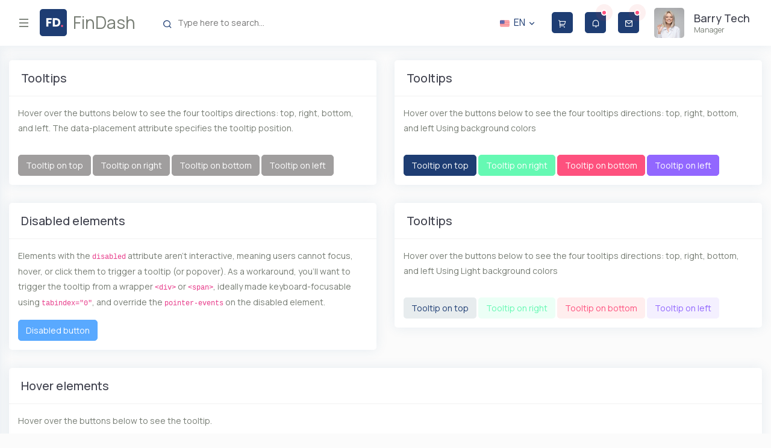

--- FILE ---
content_type: text/html
request_url: https://templates.iqonic.design/product/lite/findash/html/ui-tooltips.html
body_size: 4576
content:
<!doctype html>
<html lang="en">
   <head>
      <!-- Required meta tags -->
      <meta charset="utf-8">
      <meta name="viewport" content="width=device-width, initial-scale=1, shrink-to-fit=no">
      <title>FinDash - Responsive Bootstrap 4 Admin Dashboard Template</title>
      <!-- Favicon -->
      <link rel="shortcut icon" href="images/favicon.ico" />
      <!-- Bootstrap CSS -->
      <link rel="stylesheet" href="css/bootstrap.min.css">
      <!-- Typography CSS -->
      <link rel="stylesheet" href="css/typography.css">
      <!-- Style CSS -->
      <link rel="stylesheet" href="css/style.css">
      <!-- Responsive CSS -->
      <link rel="stylesheet" href="css/responsive.css">
   </head>
   <body class="sidebar-main-active right-column-fixed">
      <!-- loader Start -->
      <div id="loading">
         <div id="loading-center">
         </div>
      </div>
      <!-- loader END -->
      <!-- Wrapper Start -->
      <div class="wrapper">
         <!-- Sidebar  -->
         <div class="iq-sidebar">
            <div class="iq-navbar-logo d-flex justify-content-between">
               <a href="index.html" class="header-logo">
                  <img src="images/logo.png" class="img-fluid rounded" alt="">
                  <span>FinDash</span>
               </a>
               <div class="iq-menu-bt align-self-center">
                  <div class="wrapper-menu">
                     <div class="main-circle"><i class="ri-menu-line"></i></div>
                     <div class="hover-circle"><i class="ri-close-fill"></i></div>
                  </div>
               </div>
            </div>
            <div id="sidebar-scrollbar">
               <nav class="iq-sidebar-menu">
                  <ul id="iq-sidebar-toggle" class="iq-menu">
                     <li>
                        
                        <ul >
                           <li><a href="index.html"><i class="las la-laptop-code"></i>Dashboard</a></li>
                           
                        </ul>
                     </li>
                   
                     
                     <li>
                        <a href="#userinfo" class="iq-waves-effect" data-toggle="collapse" aria-expanded="false"><span class="ripple rippleEffect"></span><i class="las la-user-tie iq-arrow-left"></i><span>User</span><i class="ri-arrow-right-s-line iq-arrow-right"></i></a>
                        <ul id="userinfo" class="iq-submenu collapse" data-parent="#iq-sidebar-toggle" style="">
                           <li><a href="profile.html"><i class="las la-id-card-alt"></i>User Profile</a></li>
                           <li><a href="profile-edit.html"><i class="las la-edit"></i>User Edit</a></li>
                           <li><a href="add-user.html"><i class="las la-plus-circle"></i>User Add</a></li>
                           <li><a href="user-list.html"><i class="las la-th-list"></i>User List</a></li>
                        </ul>
                     </li>
                    
                     <li class="active">
                        <a href="#ui-elements" class="iq-waves-effect collapsed" data-toggle="collapse" aria-expanded="true"><i class="lab la-elementor iq-arrow-left"></i><span>UI Elements</span><i class="ri-arrow-right-s-line iq-arrow-right"></i></a>
                        <ul id="ui-elements" class="iq-submenu collapse show" data-parent="#iq-sidebar-toggle">
                           <li><a href="ui-colors.html"><i class="las la-palette"></i>colors</a></li>
                           <li><a href="ui-typography.html"><i class="las la-keyboard"></i>Typography</a></li>
                           <li><a href="ui-alerts.html"><i class="las la-tag"></i>Alerts</a></li>
                           <li><a href="ui-badges.html"><i class="lab la-atlassian"></i>Badges</a></li>
                           <li><a href="ui-breadcrumb.html"><i class="las la-bars"></i>Breadcrumb</a></li>
                           <li><a href="ui-buttons.html"><i class="las la-tablet"></i>Buttons</a></li>
                           <li><a href="ui-cards.html"><i class="las la-credit-card"></i>Cards</a></li>
                           <li><a href="ui-carousel.html"><i class="las la-film"></i>Carousel</a></li>
                           <li><a href="ui-embed-video.html"><i class="las la-video"></i>Video</a></li>
                           <li><a href="ui-grid.html"><i class="las la-border-all"></i>Grid</a></li>
                           <li><a href="ui-images.html"><i class="las la-images"></i>Images</a></li>
                           <li><a href="ui-list-group.html"><i class="las la-list"></i>list Group</a></li>
                           <li><a href="ui-media-object.html"><i class="las la-ad"></i>Media</a></li>
                           <li><a href="ui-modal.html"><i class="las la-columns"></i>Modal</a></li>
                           <li><a href="ui-notifications.html"><i class="las la-bell"></i>Notifications</a></li>
                           <li><a href="ui-pagination.html"><i class="las la-ellipsis-h"></i>Pagination</a></li>
                           <li><a href="ui-popovers.html"><i class="las la-eraser"></i>Popovers</a></li>
                           <li><a href="ui-progressbars.html"><i class="las la-hdd"></i>Progressbars</a></li>
                           <li><a href="ui-tabs.html"><i class="las la-database"></i>Tabs</a></li>
                           <li class="active"><a href="ui-tooltips.html"><i class="las la-magnet"></i>Tooltips</a></li>
                        </ul>
                     </li>
                     <li>
                        <a href="#forms" class="iq-waves-effect collapsed" data-toggle="collapse" aria-expanded="false"><i class="lab la-wpforms iq-arrow-left"></i><span>Forms</span><i class="ri-arrow-right-s-line iq-arrow-right"></i></a>
                        <ul id="forms" class="iq-submenu collapse" data-parent="#iq-sidebar-toggle">
                           <li><a href="form-layout.html"><i class="las la-book"></i>Form Elements</a></li>
                           <li><a href="form-validation.html"><i class="las la-edit"></i>Form Validation</a></li>
                           <li><a href="form-switch.html"><i class="las la-toggle-off"></i>Form Switch</a></li>
                           <li><a href="form-chechbox.html"><i class="las la-check-square"></i>Form Checkbox</a></li>
                           <li><a href="form-radio.html"><i class="ri-radio-button-line"></i>Form Radio</a></li>
                        </ul>
                     </li>
                     <li>
                        <a href="#wizard-form" class="iq-waves-effect collapsed" data-toggle="collapse" aria-expanded="false"><i class="ri-archive-drawer-line iq-arrow-left"></i><span>Forms Wizard</span><i class="ri-arrow-right-s-line iq-arrow-right"></i></a>
                        <ul id="wizard-form" class="iq-submenu collapse" data-parent="#iq-sidebar-toggle">
                           <li><a href="form-wizard.html"><i class="ri-clockwise-line"></i>Simple Wizard</a></li>
                           <li><a href="form-wizard-validate.html"><i class="ri-clockwise-2-line"></i>Validate Wizard</a></li>
                           <li><a href="form-wizard-vertical.html"><i class="ri-anticlockwise-line"></i>Vertical Wizard</a></li>
                        </ul>
                     </li>
                     <li>
                        <a href="#tables" class="iq-waves-effect collapsed" data-toggle="collapse" aria-expanded="false"><i class="ri-table-line iq-arrow-left"></i><span>Table</span><i class="ri-arrow-right-s-line iq-arrow-right"></i></a>
                        <ul id="tables" class="iq-submenu collapse" data-parent="#iq-sidebar-toggle">
                           <li><a href="tables-basic.html"><i class="ri-table-line"></i>Basic Tables</a></li>
                           <li><a href="data-table.html"><i class="ri-database-line"></i>Data Table</a></li>
                           <li><a href="table-editable.html"><i class="ri-refund-line"></i>Editable Table</a></li>
                        </ul>
                     </li>
                     <li>
                        <a href="#charts" class="iq-waves-effect collapsed" data-toggle="collapse" aria-expanded="false"><i class="ri-pie-chart-box-line iq-arrow-left"></i><span>Charts</span><i class="ri-arrow-right-s-line iq-arrow-right"></i></a>
                        <ul id="charts" class="iq-submenu collapse" data-parent="#iq-sidebar-toggle">
                          
                           <li><a href="chart-apex.html"><i class="ri-folder-chart-2-line"></i>Apex Chart</a></li>
                        </ul>
                     </li>
                     <li>
                        <a href="#icons" class="iq-waves-effect collapsed" data-toggle="collapse" aria-expanded="false"><i class="ri-list-check iq-arrow-left"></i><span>Icons</span><i class="ri-arrow-right-s-line iq-arrow-right"></i></a>
                        <ul id="icons" class="iq-submenu collapse" data-parent="#iq-sidebar-toggle">
                           <li><a href="icon-dripicons.html"><i class="ri-stack-line"></i>Dripicons</a></li>
                           <li><a href="icon-fontawesome-5.html"><i class="ri-facebook-fill"></i>Font Awesome 5</a></li>
                           <li><a href="icon-lineawesome.html"><i class="ri-keynote-line"></i>line Awesome</a></li>
                           <li><a href="icon-remixicon.html"><i class="ri-remixicon-line"></i>Remixicon</a></li>
                           <li><a href="icon-unicons.html"><i class="ri-underline"></i>unicons</a></li>
                        </ul>
                     </li>
                     <li>
                        <a href="#authentication" class="iq-waves-effect collapsed" data-toggle="collapse" aria-expanded="false"><i class="ri-pages-line iq-arrow-left"></i><span>Authentication</span><i class="ri-arrow-right-s-line iq-arrow-right"></i></a>
                        <ul id="authentication" class="iq-submenu collapse" data-parent="#iq-sidebar-toggle">
                           <li><a href="sign-in.html"><i class="las la-sign-in-alt"></i>Login</a></li>
                           <li><a href="sign-up.html"><i class="ri-login-circle-line"></i>Register</a></li>
                           <li><a href="pages-recoverpw.html"><i class="ri-record-mail-line"></i>Recover Password</a></li>
                           <li><a href="pages-confirm-mail.html"><i class="ri-file-code-line"></i>Confirm Mail</a></li>
                           <li><a href="pages-lock-screen.html"><i class="ri-lock-line"></i>Lock Screen</a></li>
                        </ul>
                     </li>
                     <li>
                        <a href="#extra-pages" class="iq-waves-effect collapsed" data-toggle="collapse" aria-expanded="false"><i class="ri-pantone-line iq-arrow-left"></i><span>Extra Pages</span><i class="ri-arrow-right-s-line iq-arrow-right"></i></a>
                        <ul id="extra-pages" class="iq-submenu collapse" data-parent="#iq-sidebar-toggle">
                           <li><a href="pages-timeline.html"><i class="ri-map-pin-time-line"></i>Timeline</a></li>
                           <li><a href="pages-invoice.html"><i class="ri-question-answer-line"></i>Invoice</a></li>
                           <li><a href="blank-page.html"><i class="ri-invision-line"></i>Blank Page</a></li>
                           <li><a href="pages-error.html"><i class="ri-error-warning-line"></i>Error 404</a></li>
                           <li><a href="pages-error-500.html"><i class="ri-error-warning-line"></i>Error 500</a></li>
                           <li><a href="pages-pricing.html"><i class="ri-price-tag-line"></i>Pricing</a></li>
                           <li><a href="pages-pricing-one.html"><i class="ri-price-tag-2-line"></i>Pricing 1</a></li>
                           <li><a href="pages-maintenance.html"><i class="ri-archive-line"></i>Maintenance</a></li>
                           <li><a href="pages-comingsoon.html"><i class="ri-mastercard-line"></i>Coming Soon</a></li>
                           <li><a href="pages-faq.html"><i class="ri-compasses-line"></i>Faq</a></li>
                        </ul>
                     </li>
                     <li>
                        <a href="#menu-level" class="iq-waves-effect collapsed" data-toggle="collapse" aria-expanded="false"><i class="ri-record-circle-line iq-arrow-left"></i><span>Menu Level</span><i class="ri-arrow-right-s-line iq-arrow-right"></i></a>
                        <ul id="menu-level" class="iq-submenu collapse" data-parent="#iq-sidebar-toggle">
                           <li><a href="#"><i class="ri-record-circle-line"></i>Menu 1</a></li>
                           <li>
                              <a href="#"><i class="ri-record-circle-line"></i>Menu 2</a>
                              
                           </li>
                           <li><a href="#"><i class="ri-record-circle-line"></i>Menu 3</a></li>
                           <li><a href="#"><i class="ri-record-circle-line"></i>Menu 4</a></li>
                        </ul>
                     </li>
                  </ul>
               </nav>
               <div class="p-3"></div>
            </div>
         </div>
         <!-- TOP Nav Bar -->
         <div class="iq-top-navbar">
            <div class="iq-navbar-custom">
               <nav class="navbar navbar-expand-lg navbar-light p-0">
                  <div class="iq-menu-bt d-flex align-items-center">
                     <div class="wrapper-menu">
                        <div class="main-circle"><i class="ri-menu-line"></i></div>
                        <div class="hover-circle"><i class="ri-close-fill"></i></div>
                     </div>
                     <div class="iq-navbar-logo d-flex justify-content-between ml-3">
                        <a href="index.html" class="header-logo">
                        <img src="images/logo.png" class="img-fluid rounded" alt="">
                        <span>FinDash</span>
                        </a>
                     </div>
                  </div>
                  <div class="iq-search-bar">
                     <form action="#" class="searchbox">
                        <input type="text" class="text search-input" placeholder="Type here to search...">
                        <a class="search-link" href="#"><i class="ri-search-line"></i></a>
                     </form>
                  </div>
                  <button class="navbar-toggler" type="button" data-toggle="collapse" data-target="#navbarSupportedContent" aria-controls="navbarSupportedContent"  aria-label="Toggle navigation">
                  <i class="ri-menu-3-line"></i>
                  </button>
                  <div class="collapse navbar-collapse" id="navbarSupportedContent">
                     <ul class="navbar-nav ml-auto navbar-list">
                        <li class="nav-item">
                           <a class="search-toggle iq-waves-effect language-title" href="#"><span class="ripple rippleEffect" style="width: 98px; height: 98px; top: -15px; left: 56.2969px;"></span><img src="images/small/flag-01.png" alt="img-flaf" class="img-fluid mr-1" style="height: 16px; width: 16px;"> EN <i class="ri-arrow-down-s-line"></i></a>
                           <div class="iq-sub-dropdown">
                              <a class="iq-sub-card" href="#"><img src="images/small/flag-02.png" alt="img-flaf" class="img-fluid mr-2">French</a>
                              <a class="iq-sub-card" href="#"><img src="images/small/flag-03.png" alt="img-flaf" class="img-fluid mr-2">Spanish</a>
                              <a class="iq-sub-card" href="#"><img src="images/small/flag-04.png" alt="img-flaf" class="img-fluid mr-2">Italian</a>
                              <a class="iq-sub-card" href="#"><img src="images/small/flag-05.png" alt="img-flaf" class="img-fluid mr-2">German</a>
                              <a class="iq-sub-card" href="#"><img src="images/small/flag-06.png" alt="img-flaf" class="img-fluid mr-2">Japanese</a>
                           </div>
                        </li>
                        <li class="nav-item nav-icon">
                           <a href="#" class="iq-waves-effect bg-primary rounded"><span class="ripple rippleEffect"></span><i class="ri-shopping-cart-2-line"></i></a>
                        </li>
                        <li class="nav-item nav-icon">
                           <a href="#" class="search-toggle iq-waves-effect bg-primary rounded">
                           <i class="ri-notification-line"></i>
                           <span class="bg-danger dots"></span>
                           </a>
                           <div class="iq-sub-dropdown">
                              <div class="iq-card shadow-none m-0">
                                 <div class="iq-card-body p-0 ">
                                    <div class="bg-primary p-3">
                                       <h5 class="mb-0 text-white">All Notifications<small class="badge  badge-light float-right pt-1">4</small></h5>
                                    </div>
                                    <a href="#" class="iq-sub-card" >
                                       <div class="media align-items-center">
                                          <div class="">
                                             <img class="avatar-40 rounded" src="images/user/01.jpg" alt="">
                                          </div>
                                          <div class="media-body ml-3">
                                             <h6 class="mb-0 ">Emma Watson Barry</h6>
                                             <small class="float-right font-size-12">Just Now</small>
                                             <p class="mb-0">95 MB</p>
                                          </div>
                                       </div>
                                    </a>
                                    <a href="#" class="iq-sub-card" >
                                       <div class="media align-items-center">
                                          <div class="">
                                             <img class="avatar-40 rounded" src="images/user/02.jpg" alt="">
                                          </div>
                                          <div class="media-body ml-3">
                                             <h6 class="mb-0 ">New customer is join</h6>
                                             <small class="float-right font-size-12">5 days ago</small>
                                             <p class="mb-0">Cyst Barry</p>
                                          </div>
                                       </div>
                                    </a>
                                    <a href="#" class="iq-sub-card" >
                                       <div class="media align-items-center">
                                          <div class="">
                                             <img class="avatar-40 rounded" src="images/user/03.jpg" alt="">
                                          </div>
                                          <div class="media-body ml-3">
                                             <h6 class="mb-0 ">Two customer is left</h6>
                                             <small class="float-right font-size-12">2 days ago</small>
                                             <p class="mb-0">Cyst Barry</p>
                                          </div>
                                       </div>
                                    </a>
                                    <a href="#" class="iq-sub-card" >
                                       <div class="media align-items-center">
                                          <div class="">
                                             <img class="avatar-40 rounded" src="images/user/04.jpg" alt="">
                                          </div>
                                          <div class="media-body ml-3">
                                             <h6 class="mb-0 ">New Mail from Fenny</h6>
                                             <small class="float-right font-size-12">3 days ago</small>
                                             <p class="mb-0">Cyst Barry</p>
                                          </div>
                                       </div>
                                    </a>
                                 </div>
                              </div>
                           </div>
                        </li>
                        <li class="nav-item nav-icon dropdown">
                           <a href="#" class="search-toggle iq-waves-effect bg-primary rounded">
                           <i class="ri-mail-line"></i>
                           <span class="bg-danger count-mail"></span>
                           </a>
                           <div class="iq-sub-dropdown">
                              <div class="iq-card shadow-none m-0">
                                 <div class="iq-card-body p-0 ">
                                    <div class="bg-primary p-3">
                                       <h5 class="mb-0 text-white">All Messages<small class="badge  badge-light float-right pt-1">5</small></h5>
                                    </div>
                                    <a href="#" class="iq-sub-card" >
                                       <div class="media align-items-center">
                                          <div class="">
                                             <img class="avatar-40 rounded" src="images/user/01.jpg" alt="">
                                          </div>
                                          <div class="media-body ml-3">
                                             <h6 class="mb-0 ">Barry Emma Watson</h6>
                                             <small class="float-left font-size-12">13 Jun</small>
                                          </div>
                                       </div>
                                    </a>
                                    <a href="#" class="iq-sub-card" >
                                       <div class="media align-items-center">
                                          <div class="">
                                             <img class="avatar-40 rounded" src="images/user/02.jpg" alt="">
                                          </div>
                                          <div class="media-body ml-3">
                                             <h6 class="mb-0 ">Lorem Ipsum Watson</h6>
                                             <small class="float-left font-size-12">20 Apr</small>
                                          </div>
                                       </div>
                                    </a>
                                    <a href="#" class="iq-sub-card" >
                                       <div class="media align-items-center">
                                          <div class="">
                                             <img class="avatar-40 rounded" src="images/user/03.jpg" alt="">
                                          </div>
                                          <div class="media-body ml-3">
                                             <h6 class="mb-0 ">Why do we use it?</h6>
                                             <small class="float-left font-size-12">30 Jun</small>
                                          </div>
                                       </div>
                                    </a>
                                    <a href="#" class="iq-sub-card" >
                                       <div class="media align-items-center">
                                          <div class="">
                                             <img class="avatar-40 rounded" src="images/user/04.jpg" alt="">
                                          </div>
                                          <div class="media-body ml-3">
                                             <h6 class="mb-0 ">Variations Passages</h6>
                                             <small class="float-left font-size-12">12 Sep</small>
                                          </div>
                                       </div>
                                    </a>
                                    <a href="#" class="iq-sub-card" >
                                       <div class="media align-items-center">
                                          <div class="">
                                             <img class="avatar-40 rounded" src="images/user/05.jpg" alt="">
                                          </div>
                                          <div class="media-body ml-3">
                                             <h6 class="mb-0 ">Lorem Ipsum generators</h6>
                                             <small class="float-left font-size-12">5 Dec</small>
                                          </div>
                                       </div>
                                    </a>
                                 </div>
                              </div>
                           </div>
                        </li>
                     </ul>
                  </div>
                  <ul class="navbar-list">
                     <li class="line-height">
                        <a href="#" class="search-toggle iq-waves-effect d-flex align-items-center">
                           <img src="images/user/1.jpg" class="img-fluid rounded mr-3" alt="user">
                           <div class="caption">
                              <h6 class="mb-0 line-height">Barry Tech</h6>
                              <p class="mb-0">Manager</p>
                           </div>
                        </a>
                        <div class="iq-sub-dropdown iq-user-dropdown">
                           <div class="iq-card shadow-none m-0">
                              <div class="iq-card-body p-0 ">
                                 <div class="bg-primary p-3">
                                    <h5 class="mb-0 text-white line-height">Hello Barry Tech</h5>
                                    <span class="text-white font-size-12">Available</span>
                                 </div>
                                 <a href="profile.html" class="iq-sub-card iq-bg-primary-hover">
                                    <div class="media align-items-center">
                                       <div class="rounded iq-card-icon iq-bg-primary">
                                          <i class="ri-file-user-line"></i>
                                       </div>
                                       <div class="media-body ml-3">
                                          <h6 class="mb-0 ">My Profile</h6>
                                          <p class="mb-0 font-size-12">View personal profile details.</p>
                                       </div>
                                    </div>
                                 </a>
                                 <a href="profile-edit.html" class="iq-sub-card iq-bg-primary-hover">
                                    <div class="media align-items-center">
                                       <div class="rounded iq-card-icon iq-bg-primary">
                                          <i class="ri-profile-line"></i>
                                       </div>
                                       <div class="media-body ml-3">
                                          <h6 class="mb-0 ">Edit Profile</h6>
                                          <p class="mb-0 font-size-12">Modify your personal details.</p>
                                       </div>
                                    </div>
                                 </a>
                                 <a href="account-setting.html" class="iq-sub-card iq-bg-primary-hover">
                                    <div class="media align-items-center">
                                       <div class="rounded iq-card-icon iq-bg-primary">
                                          <i class="ri-account-box-line"></i>
                                       </div>
                                       <div class="media-body ml-3">
                                          <h6 class="mb-0 ">Account settings</h6>
                                          <p class="mb-0 font-size-12">Manage your account parameters.</p>
                                       </div>
                                    </div>
                                 </a>
                                 <a href="privacy-setting.html" class="iq-sub-card iq-bg-primary-hover">
                                    <div class="media align-items-center">
                                       <div class="rounded iq-card-icon iq-bg-primary">
                                          <i class="ri-lock-line"></i>
                                       </div>
                                       <div class="media-body ml-3">
                                          <h6 class="mb-0 ">Privacy Settings</h6>
                                          <p class="mb-0 font-size-12">Control your privacy parameters.</p>
                                       </div>
                                    </div>
                                 </a>
                                 <div class="d-inline-block w-100 text-center p-3">
                                    <a class="bg-primary iq-sign-btn" href="sign-in.html" role="button">Sign out<i class="ri-login-box-line ml-2"></i></a>
                                 </div>
                              </div>
                           </div>
                        </div>
                     </li>
                  </ul>
               </nav>
            </div>
         </div>
         <!-- TOP Nav Bar END -->
         
         <!-- Page Content  -->
         <div id="content-page" class="content-page">
            <div class="container-fluid">
               <div class="row">
                  <div class="col-sm-12 col-lg-6">
                     <div class="iq-card">
                        <div class="iq-card-header d-flex justify-content-between">
                           <div class="iq-header-title">
                              <h4 class="card-title">Tooltips</h4>
                           </div>
                        </div>
                        <div class="iq-card-body">
                           <p>Hover over the buttons below to see the four tooltips directions: top, right, bottom, and left. The data-placement attribute specifies the tooltip position.</p>
                           <button type="button" class="btn btn-secondary mt-3" data-toggle="tooltip" data-placement="top" title="Tooltip on top">
                           Tooltip on top
                           </button>
                           <button type="button" class="btn btn-secondary mt-3" data-toggle="tooltip" data-placement="right" title="Tooltip on right">
                           Tooltip on right
                           </button>
                           <button type="button" class="btn btn-secondary mt-3" data-toggle="tooltip" data-placement="bottom" title="Tooltip on bottom">
                           Tooltip on bottom
                           </button>
                           <button type="button" class="btn btn-secondary mt-3" data-toggle="tooltip" data-placement="left" title="Tooltip on left">
                           Tooltip on left
                           </button>
                        </div>
                     </div>
                     <div class="iq-card">
                        <div class="iq-card-header d-flex justify-content-between">
                           <div class="iq-header-title">
                              <h4 class="card-title">Disabled elements</h4>
                           </div>
                        </div>
                        <div class="iq-card-body">
                           <p>Elements with the <code>disabled</code> attribute aren’t interactive, meaning users cannot focus, hover, or click them to trigger a tooltip (or popover). As a workaround, you’ll want to trigger the tooltip from a wrapper <code>&lt;div&gt;</code> or <code>&lt;span&gt;</code>, ideally made keyboard-focusable using <code>tabindex="0"</code>, and override the <code>pointer-events</code> on the disabled element.</p>
                           <span class="d-inline-block" tabindex="0" data-toggle="tooltip" title="Disabled tooltip">
                           <button class="btn btn-primary" style="pointer-events: none;" type="button" disabled>Disabled button</button>
                           </span>
                        </div>
                     </div>
                  </div>
                  <div class="col-sm-12 col-lg-6">
                     <div class="iq-card">
                        <div class="iq-card-header d-flex justify-content-between">
                           <div class="iq-header-title">
                              <h4 class="card-title">Tooltips</h4>
                           </div>
                        </div>
                        <div class="iq-card-body">
                           <p>Hover over the buttons below to see the four tooltips directions: top, right, bottom, and left Using background colors</p>
                           <button type="button" class="btn btn-primary mt-3" data-toggle="tooltip" data-placement="top" title="Tooltip on top">
                           Tooltip on top
                           </button>
                           <button type="button" class="btn btn-success mt-3" data-toggle="tooltip" data-placement="right" title="Tooltip on right">
                           Tooltip on right
                           </button>
                           <button type="button" class="btn btn-danger mt-3" data-toggle="tooltip" data-placement="bottom" title="Tooltip on bottom">
                           Tooltip on bottom
                           </button>
                           <button type="button" class="btn btn-info mt-3" data-toggle="tooltip" data-placement="left" title="Tooltip on left">
                           Tooltip on left
                           </button>
                        </div>
                     </div>
                     <div class="iq-card">
                        <div class="iq-card-header d-flex justify-content-between">
                           <div class="iq-header-title">
                              <h4 class="card-title">Tooltips</h4>
                           </div>
                        </div>
                        <div class="iq-card-body">
                           <p>Hover over the buttons below to see the four tooltips directions: top, right, bottom, and left Using Light background colors</p>
                           <button type="button" class="btn iq-bg-primary mt-3" data-toggle="tooltip" data-placement="top" title="Tooltip on top">
                           Tooltip on top
                           </button>
                           <button type="button" class="btn iq-bg-success mt-3" data-toggle="tooltip" data-placement="right" title="Tooltip on right">
                           Tooltip on right
                           </button>
                           <button type="button" class="btn iq-bg-danger mt-3" data-toggle="tooltip" data-placement="bottom" title="Tooltip on bottom">
                           Tooltip on bottom
                           </button>
                           <button type="button" class="btn iq-bg-info mt-3" data-toggle="tooltip" data-placement="left" title="Tooltip on left">
                           Tooltip on left
                           </button>
                        </div>
                     </div>
                  </div>
                  <div class="col-lg-12">
                     <div class="iq-card">
                        <div class="iq-card-header d-flex justify-content-between">
                           <div class="iq-header-title">
                              <h4 class="card-title">Hover elements</h4>
                           </div>
                        </div>
                        <div class="iq-card-body">
                           <p>Hover over the buttons below to see the tooltip.</p>
                           <!-- HTML to write -->
                           <a href="#" data-toggle="tooltip" title="Some tooltip text!">Hover over me</a>
                           <!-- Generated markup by the plugin -->
                           <div class="tooltip bs-tooltip-top" role="tooltip">
                              <div class="arrow"></div>
                              <div class="tooltip-inner">
                                 Some tooltip text!
                              </div>
                           </div>
                        </div>
                     </div>
                  </div>
               </div>
            </div>
         </div>
      </div>
      <!-- Wrapper END -->
       <!-- Footer -->
      <footer class="iq-footer">
         <div class="container-fluid">
            <div class="row">
               <div class="col-lg-6">
                  <ul class="list-inline mb-0">
                     <li class="list-inline-item"><a href="privacy-policy.html">Privacy Policy</a></li>
                     <li class="list-inline-item"><a href="terms-of-service.html">Terms of Use</a></li>
                  </ul>
               </div>
               <div class="col-lg-6 text-right">
                  Copyright 2020 <a href="#">FinDash</a> All Rights Reserved.
               </div>
            </div>
         </div>
      </footer>
      <!-- Footer END -->
    
      <!-- Optional JavaScript -->
      <!-- jQuery first, then Popper.js, then Bootstrap JS -->
      <script src="js/jquery.min.js"></script>
      <script src="js/popper.min.js"></script>
      <script src="js/bootstrap.min.js"></script>
      <!-- Appear JavaScript -->
      <script src="js/jquery.appear.js"></script>
      <!-- Countdown JavaScript -->
      <script src="js/countdown.min.js"></script>
      <!-- Counterup JavaScript -->
      <script src="js/waypoints.min.js"></script>
      <script src="js/jquery.counterup.min.js"></script>
      <!-- Wow JavaScript -->
      <script src="js/wow.min.js"></script>
      <!-- Apexcharts JavaScript -->
      <script src="js/apexcharts.js"></script>
      <!-- Slick JavaScript -->
      <script src="js/slick.min.js"></script>
      <!-- Select2 JavaScript -->
      <script src="js/select2.min.js"></script>
      <!-- Owl Carousel JavaScript -->
      <script src="js/owl.carousel.min.js"></script>
      <!-- Magnific Popup JavaScript -->
      <script src="js/jquery.magnific-popup.min.js"></script>
      <!-- Smooth Scrollbar JavaScript -->
      <script src="js/smooth-scrollbar.js"></script>
      <!-- lottie JavaScript -->
      <script src="js/lottie.js"></script>
      <!-- am core JavaScript -->
      <script src="js/core.js"></script>
      <!-- am charts JavaScript -->
      <script src="js/charts.js"></script>
      <!-- am animated JavaScript -->
      <script src="js/animated.js"></script>
      <!-- am kelly JavaScript -->
      <script src="js/kelly.js"></script>
      <!-- am maps JavaScript -->
      <script src="js/maps.js"></script>
      <!-- am worldLow JavaScript -->
      <script src="js/worldLow.js"></script>
      <!-- Style Customizer -->
      <script src="js/style-customizer.js"></script>
      <!-- Chart Custom JavaScript -->
      <script src="js/chart-custom.js"></script>
      <!-- Custom JavaScript -->
      <script src="js/custom.js"></script>
   </body>
</html>

--- FILE ---
content_type: text/css
request_url: https://templates.iqonic.design/product/lite/findash/html/css/responsive.css
body_size: 3945
content:
/*
Template: FinDash - Responsive Bootstrap 4 Admin Dashboard Template
Author: iqonicthemes.in
Design and Developed by: iqonicthemes.in
NOTE: This file contains the styling for responsive Template.
*/

@media(min-width:1300px) {
	.container, .container-lg, .container-md, .container-sm, .container-xl {
	    max-width: 1400px;
	}
}
@media(max-width:1699px) {
	.email-form .select2-container { width: 100% !important; }
	.iq-search-bar .searchbox { width: 350px; }
}
@media(min-width:1300px) {
	body.sidebar-main .iq-sidebar { width: 80px; }
	/* body.sidebar-main .iq-sidebar .iq-sidebar-menu .iq-menu li a span, body.sidebar-main .iq-sidebar-logo a span, body.sidebar-main .iq-sidebar-menu .iq-menu li a .badge { opacity: 0; display: none; transition: all 0.45s ease 0s; } */
	.sidebar-main .iq-sidebar .iq-submenu li a { font-size: 0; }
	/* body.sidebar-main .iq-sidebar-menu .iq-menu li a .iq-arrow-right { margin-right: 0; display: none; } */
	body.sidebar-main .iq-sidebar-menu .iq-menu li li a i { margin: 0 auto; text-align: center; }
	body.sidebar-main .iq-sidebar-menu .iq-menu li a i.iq-arrow-left { margin: 0 auto; }
	body.sidebar-main .iq-navbar-logo a { display: none; }
	.iq-top-navbar .iq-navbar-logo { display: none !important; }
	.iq-top-navbar .iq-navbar-custom .iq-menu-bt { display: none !important; }
	body.sidebar-main .iq-sidebar-menu .iq-menu li a .iq-arrow-right {
	    margin-right: 0;
	    display: none;
	}
	body.sidebar-main .iq-sidebar .iq-sidebar-menu .iq-menu li a span, body.sidebar-main .iq-sidebar-logo a span, body.sidebar-main .iq-sidebar-menu .iq-menu li a .badge {
	    opacity: 0;
	    display: none;
	    transition: all 0.45s ease 0s;
	}

	/*-----------------------------------------------------------------
                          Horizontal Menu Page
  ------------------------------------------------------------------- */

  .iq-page-menu-horizontal .iq-top-navbar .iq-navbar-custom  .iq-menu-bt { display: block !important; }
  .iq-top-navbar .iq-navbar-custom .iq-menu-bt .wrapper-menu { display: none;  }
  .iq-top-navbar .iq-navbar-custom .iq-navbar-logo { display: block !important; padding: 0; margin: 0 !important;  }
  .iq-page-menu-horizontal .iq-top-navbar { width: 100%;left: 0; }
  .iq-top-navbar .nav-item .search-box { padding: 0px; }
  .iq-page-menu-horizontal .navbar-list li .caption { display: none; }
  .iq-page-menu-horizontal .iq-navbar-custom .navbar .navbar-list li > a > img { margin-right: 0px !important; }
  .iq-page-menu-horizontal .navbar-list li.nav-item.nav-icon > a { margin-left: 5px; margin-right: 5px; }
  .iq-menu-horizontal .iq-sidebar-menu .iq-menu li.active { background: none; }
  .iq-menu-horizontal .iq-sidebar-menu .iq-menu li { margin-bottom: 0px; }
  .iq-menu-horizontal .iq-sidebar-menu .iq-menu li a { padding: 28px 10px 28px 0; }  
  .iq-menu-horizontal .iq-sidebar-menu .iq-menu .iq-submenu li a { padding: 12px 13px 12px 15px; }
  .iq-menu-horizontal .iq-sidebar-menu .iq-menu li.menu-open .iq-arrow-right, .iq-menu-horizontal .iq-sidebar-menu .iq-menu li:hover .iq-arrow-right { transform: rotate(90deg); }
  .iq-menu-horizontal .iq-sidebar-menu .iq-menu li li .iq-arrow-right, .iq-menu-horizontal .iq-sidebar-menu .iq-menu li:hover li .iq-arrow-right { transform: rotate(0deg); }
  .iq-page-menu-horizontal .content-page { margin-left: 0px; }
  .iq-menu-horizontal .iq-sidebar-menu .iq-menu li ul { display: block; position: absolute; top: 100%; padding: 10px 0px; min-width: 200px; background: var(--iq-light-primary); border: 1px solid var(--iq-light-primary); z-index: 9; box-shadow: 0px 0px 12px 0px rgba(55, 73, 72, 0.06); transition: all 0.45s ease 0s; -webkit-transition: all 0.45s ease 0s; -moz-transition: all 0.45s ease 0s; -o-transition: all 0.45s ease 0s; transform: scale(1, 0); -webkit-transform: scale(1, 0);  -moz-transform: scale(1, 0); -o-transform: scale(1, 0); -webkit-transform-origin: 0 0 0; -moz-transform-origin: 0 0 0; -o-transform-origin: 0 0 0; transform-origin: 0 0 0; }
  .iq-menu-horizontal .iq-sidebar-menu li:hover > .iq-submenu { display: block; transition: all 0.45s ease 0s; -webkit-transition: all 0.45s ease 0s; -moz-transition: all 0.45s ease 0s; -o-transition: all 0.45s ease 0s; transform: scale(1, 1);  -webkit-transform: scale(1, 1); -moz-transform: scale(1, 1); -o-transform: scale(1, 1); }
  .iq-menu-horizontal .iq-sidebar-menu li > .iq-submenu.iq-submenu-data { opacity: 0; visibility: visible; left: 100%; top: 0; transform-origin: left center 0;}
  .iq-menu-horizontal .iq-sidebar-menu li:hover > .iq-submenu.iq-submenu-data { opacity: 1; transition: all 0.45s ease 0s; -webkit-transition: all 0.45s ease 0s; -moz-transition: all 0.45s ease 0s; }
  .iq-menu-horizontal .iq-sidebar-menu li > .iq-submenu .iq-arrow-right { margin-right: 0px; }
  .iq-page-menu-horizontal .iq-footer { margin-left: 0px; }


  /*-----------------------------------------------------------------
                          Horizontal Top Menu Page
  ------------------------------------------------------------------- */

  body.top-tab-horizontal .iq-top-navbar { position: static; box-shadow: none; padding: 0; }
  .top-tab-horizontal .iq-top-navbar .top-menu { padding: 0 15px; min-height: 73px; position: fixed; top: 0; left: auto; right: 0; width: 100%; display: inline-block; z-index: 999; background: var(--iq-light-card); margin: 0; transition: all 0.45s ease 0s; box-shadow: 0px 0px 20px 0px rgba(44, 101, 144, 0.1); }
  .iq-top-navbar .top-menu .iq-navbar-logo { display: block !important; padding: 0; margin: 0 !important;  }
  .iq-top-navbar .top-menu .navbar .iq-menu-bt { margin-left: 0px; }
  .iq-top-navbar .top-menu .navbar { z-index: 9; }
  .iq-top-navbar .top-menu .iq-menu-bt .wrapper-menu { display: none;  }
  .top-tab-horizontal .iq-top-navbar { width: 100%;left: 0; }
  .top-tab-horizontal .content-page { margin-left: 0px; }
  .tab-menu-horizontal { background: var(--iq-primary); margin-top: 73px; position: fixed; width: 100%; left: 0px; right: 0px; z-index: 9;}
  .top-tab-horizontal .tab-menu-horizontal.menu-down { top: -60px; opacity: 0; transition: all 0.45s ease 0s; }
  .top-tab-horizontal .tab-menu-horizontal.menu-up { top: 0px; opacity: 1; transition: all 0.45s ease 0s; }
  /*.tab-menu-horizontal .iq-sidebar-menu .iq-menu { margin-left: 0px; }*/
  .iq-menu-horizontal-tab .iq-sidebar-menu .iq-menu > li { padding: 10px 0; margin: 0px; }
  .tab-menu-horizontal .iq-sidebar-menu .iq-menu li.active { background: none; }
  .tab-menu-horizontal .iq-sidebar-menu .iq-menu li { margin-bottom: 0px; }
  .iq-menu-horizontal-tab .iq-sidebar-menu .iq-menu > li > a { padding: 10px 20px; border-radius: 4px; color: var(--iq-white); transition: all 0.5s ease-out 0s; line-height: 20px;}  
  .iq-menu-horizontal-tab .iq-sidebar-menu .iq-menu > li:hover > a { background-color: var(--iq-white); color: #1e3d73; }
  .tab-menu-horizontal .iq-sidebar-menu .iq-menu .iq-submenu li a { padding: 12px 13px 12px 15px; }
  .tab-menu-horizontal .iq-sidebar-menu .iq-menu li ul { display: block; position: absolute; top: 100%; padding: 10px 0px; min-width: 200px; background: var(--iq-light-primary); border: 1px solid var(--iq-light-primary); z-index: 9; box-shadow: 0px 0px 12px 0px rgba(55, 73, 72, 0.06); transition: all 0.45s ease 0s; -webkit-transition: all 0.45s ease 0s; -moz-transition: all 0.45s ease 0s; -o-transition: all 0.45s ease 0s; transform: scale(1, 0); -webkit-transform: scale(1, 0);  -moz-transform: scale(1, 0); -o-transform: scale(1, 0); -webkit-transform-origin: 0 0 0; -moz-transform-origin: 0 0 0; -o-transform-origin: 0 0 0; transform-origin: 0 0 0; }
  .tab-menu-horizontal .iq-sidebar-menu li:hover > .iq-submenu { display: block; transition: all 0.45s ease 0s; -webkit-transition: all 0.45s ease 0s; -moz-transition: all 0.45s ease 0s; -o-transition: all 0.45s ease 0s; transform: scale(1, 1);  -webkit-transform: scale(1, 1); -moz-transform: scale(1, 1); -o-transform: scale(1, 1); }
  .tab-menu-horizontal .iq-sidebar-menu li > .iq-submenu.iq-submenu-data { opacity: 0; visibility: visible; left: 100%; top: 0; transform-origin: left center 0;}
  .tab-menu-horizontal .iq-sidebar-menu li:hover > .iq-submenu.iq-submenu-data { opacity: 1; transition: all 0.45s ease 0s; -webkit-transition: all 0.45s ease 0s; -moz-transition: all 0.45s ease 0s; }
  .tab-menu-horizontal .iq-sidebar-menu li > .iq-submenu .iq-arrow-right { margin-right: 0px; }
  .top-tab-horizontal .iq-footer { margin-left: 0px; }

	/*---------------------------------------------------------------------
	small sidebar with icon
	-----------------------------------------------------------------------*/
	.two-sidebar .iq-sidebar .iq-navbar-logo  .iq-menu-bt .wrapper-menu { display: none;  }
	body.two-sidebar .iq-top-navbar { width: calc(100% - 350px); }
	body.two-sidebar.sidebar-main .iq-top-navbar { width: calc(100% - 90px); color: var(--iq-white); }
	.two-sidebar .iq-footer { margin-left: 350px; }
	body.two-sidebar.sidebar-main .iq-footer { margin-left: 90px; }


	/*-----------------------------------------------------------------
                          Sidebar icon with text
    ------------------------------------------------------------------- */

     body.icon-with-text .iq-sidebar { width: 150px; overflow: unset; }
	.icon-with-text .iq-sidebar.sidebar-dark-blue  .iq-menu-bt { display: none;  }
	.iq-sidebar.sidebar-dark-blue, .iq-sidebar.sidebar-dark-blue .iq-sidebar-logo { background: #2f4d80 !important; }
	body.icon-with-text .iq-sidebar-logo { width: 150px;text-align: center;padding-left: 0px; position: relative; overflow: hidden; height: 74px; z-index: 9; flex-direction: column; }
	body.icon-with-text .iq-sidebar-logo a { display: block; }
	body.icon-with-text .content-page { margin-left: 150px; }
	body.icon-with-text .iq-top-navbar { width: calc(100% - 150px); }
	body.icon-with-text .iq-sidebar #sidebar-scrollbar { overflow: unset !important; }
	.icon-with-text .iq-sidebar-menu .iq-menu >li > a { color: var(--iq-white); }
	.icon-with-text .iq-sidebar-menu .iq-menu > li.active>a,.icon-with-text .iq-sidebar-menu .iq-menu > li:hover >a { color: var(--iq-white); }
	body.icon-with-text .iq-sidebar-menu .iq-menu > li > a > i { margin-bottom: 10px; margin-right: 0px;  font-size: 20px; color: var(--iq-white); }
	body.icon-with-text .iq-sidebar-menu .iq-menu li a .iq-arrow-right { position: absolute; left: auto; right: 0; top: 27px;  font-size: 12px; transform: rotate(0); }
	body.icon-with-text .iq-sidebar-menu .iq-menu > li > a { display: flex; flex-direction: column; padding: 15px; }
	.icon-with-text .iq-sidebar-menu .iq-menu { margin-left: 0px; margin-right: 0px; }
	.sidebar-dark-blue .iq-sidebar-menu .iq-menu li { padding-right: 15px; }
	.icon-with-text .iq-sidebar-menu .iq-menu > li.active { background: var(--iq-primary) !important; }
	body.icon-with-text .iq-sidebar-menu .iq-menu li ul { background: var(--iq-white); position: absolute; display: block; top: 0; left: 100%; padding: 0;  min-width: 200px; opacity: 0; visibility: hidden; transition: transform 0.2s; transform: translateX(50px); -webkit-box-shadow: 1px 1px 20px 1px rgba(0, 0, 0, 0.16); -moz-box-shadow: 1px 1px 20px 1px rgba(0, 0, 0, 0.16); box-shadow: 1px 1px 20px 1px rgba(0, 0, 0, 0.16);}
	.iq-sidebar.sidebar-dark-blue .iq-sidebar-menu .iq-menu li ul { padding-left: 0; left: 100%; border-radius: 0 15px 15px 0; }
	body.icon-with-text .iq-sidebar-menu .iq-menu li:hover > ul { opacity: 1; visibility: visible; transition: all 0.45s ease 0s; transform: translateX(0); }
	body.icon-with-text .iq-footer { margin-left: 150px; }
}

@media(max-width:1399px) {
	.animation-card .an-img .bodymovin { margin-bottom: -28px; }
	.animation-card .an-img { margin-top: 0; }
}
@media(max-width:1299px) {
	.iq-top-navbar .iq-navbar-custom .iq-menu-bt { display: block; }
	.iq-circle-progressbar .percent { font-size: 1.3rem !important; }
	.iq-circle-progressbar svg { width: 80px !important; height: 80px !important; }
	.iq-circle-progressbar { margin: 0 auto; width: 80px !important; height: 80px !important; }
	.content-page, body.sidebar-main .content-page { margin-left: 0; padding: 100px 0 0; }
	.iq-top-navbar, body.sidebar-main .iq-top-navbar { width: auto; left: 0; right: 0; }
	.iq-top-navbar.fixed-header { width: 100%; left: 0; }
	.iq-footer, body.sidebar-main .iq-footer { padding: 15px 10px; margin-left: 0; width: 100%; }
	.iq-sidebar { display: inline-block; z-index: 99; left: -260px; top: 75px; padding-top: 15px; }
	.iq-top-navbar .iq-navbar-custom .navbar-breadcrumb { display: none; }
	.iq-sidebar-logo { width: auto; }
	body.sidebar-main .iq-top-navbar .iq-sidebar-logo a span { opacity: 1; display: inline-block; }
	body.sidebar-main .iq-sidebar { width: 260px; left: 0; z-index: 999; }
	body.sidebar-main .iq-sidebar .iq-sidebar-menu .iq-menu li a span { display: inline-block; opacity: 1; }
	body.sidebar-main .iq-sidebar-menu .iq-menu li a .iq-arrow-right { display: inline-block; }
	.iq-email-to-list ul li { margin: 0 2px 0 0; }
	.an-img-two { width: 600px; top: -118px; }
	.iq-menu-horizontal { position: absolute; left: -100%; right: 0; width: 100%; opacity: 0; top: 100%; width: 260px; background: var(--iq-white); height: 80vh; overflow-y: scroll; overflow-x: hidden; transition: all 0.45s ease 0s; }
	.iq-page-menu-horizontal.sidebar-main .iq-menu-horizontal { opacity: 1; left: 0; transition: all 0.45s ease 0s; border-radius: 0px; }
	.iq-menu-horizontal ul.iq-menu.d-flex { display: block !important; background: var(--iq-white); }
	.iq-menu-horizontal .iq-sidebar-menu .iq-menu li a { padding: 15px 20px 15px 30px; }
	.iq-menu-horizontal .iq-sidebar-menu .iq-menu li ul { position: static; box-shadow: none; }
	.iq-search-bar .searchbox { width: 100%; }
	.without-right-sidebar .iq-footer { width: 100%; }
	.iq-sidebar .iq-menu-bt { display: none !important; }
	.iq-navbar-logo { padding: 0; }
	.iq-sidebar .iq-navbar-logo { display: none !important; }
	.iq-sidebar { display: inline-block; z-index: 99; left: -260px; }
	body.two-sidebar.sidebar-main .iq-sidebar .iq-navbar-logo { padding-left: 15px;  }
	body.two-sidebar.sidebar-main .iq-sidebar { width: 260px; z-index: 1000; }
	body.two-sidebar .iq-top-navbar { width: calc(100% - 60px); left: auto; }
	body.two-sidebar.sidebar-main .content-page, body.two-sidebar .content-page { margin-left: 70px; }
	body.two-sidebar .iq-top-navbar .iq-navbar-logo { display: none !important; }
	body.two-sidebar .iq-top-navbar .iq-navbar-custom .iq-menu-bt { display: none !important }

	/*-----------------------------------------------------------------
                          Horizontal Top Menu Page
    ------------------------------------------------------------------- */

	.tab-menu-horizontal { position: fixed; z-index: 999; top: 75px; left: -260px; width: 260px; overflow: hidden; height: 100vh; overflow-y: scroll; overflow-x: hidden; background: var(--iq-white); transition: all 0.3s ease-in-out; transition: all 0.3s ease-in-out; -moz-transition: all 0.3s ease-in-out; -ms-transition: all 0.3s ease-in-out; -o-transition: all 0.3s ease-in-out; -webkit-transition: all 0.3s ease-in-out; }
	.top-tab-horizontal.sidebar-main .tab-menu-horizontal { left: 0px; }
	body.top-tab-horizontal .iq-menu-horizontal-tab { width: 100%; }
	.iq-sidebar-menu .iq-menu { display: block !important; }
	body.top-tab-horizontal .iq-top-navbar, body.body.top-tab-horizontal.sidebar-main .iq-top-navbar { left: 0; right: 0; margin: 0; border-radius: 0; }
	body.top-tab-horizontal .content-page, body.top-tab-horizontal.sidebar-main .content-page { padding: 100px 0 0; }
	body.top-tab-horizontal.sidebar-main .iq-menu-bt { opacity: 1; display: block; }
	.iq-sidebar-menu .iq-menu li { margin-bottom: 0px; }
	.tab-menu-horizontal .iq-sidebar-menu .iq-menu li a,.tab-menu-horizontal .iq-sidebar-menu .iq-menu > li.active>a { padding: 15px 20px; }


	.icon-with-text.sidebar-main .iq-sidebar .iq-sidebar-logo { display: none !important; }

}


@media(max-width:1199px) {
	.an-img-two { display: none; }
	.iq-booking-no li .iq-seat { width: 35px; height: 45px; }
	.iq-booking-no li { width: 4.7%; }
	.iq-email-to-list { overflow-x: scroll; }
	.iq-email-to-list ul li { margin: 0 5px 0 0; }
	.iq-email-to-list .justify-content-between { float: left; width: 900px; }
	.sign-in-from { padding: 0 30px; }
	.sign-in-detail { padding: 100px 50px; }
}

@media(max-width:991px) {
	.iq-navbar-custom {margin-top: 11px;}
	#chartdiv {margin-top: 30px;}
	.an-img-two .bodymovin { display: none; }
	.display-1 { font-size: 4rem; font-weight: 300; }
	.display-2 { font-size: 3.5rem; font-weight: 300; }
	.display-3 { font-size: 3rem; font-weight: 300; }
	.display-4 { font-size: 2.5rem; font-weight: 300; }
	.display-5 { font-size: 2rem; font-weight: 300; }
	.display-6 { font-size: 1.5rem; font-weight: 300; }
	.iq-top-navbar .navbar { position: relative; }
	.iq-top-navbar .navbar-toggler { position: absolute; left: auto; right: 65px; color: var(--iq-primary); background: var(--iq-light-primary); border: none; padding: 7px 10px; border-radius: 5px; font-size: 24px; }
	.iq-page-menu-horizontal .iq-top-navbar .navbar-toggler,.top-tab-horizontal .iq-top-navbar .navbar-toggler { right: 80px; }
	.two-sidebar .iq-search-bar { margin-right: 45px; }
	.icon-with-text .iq-search-bar { padding: 0; }
	.navbar-collapse { position: absolute; top: 58px; left: 0; width: 100%; background: var(--iq-white); -webkit-box-shadow: 0px 5px 12px 0px rgba(55, 73, 72, 0.15); -moz-box-shadow: 0px 5px 12px 0px rgba(55, 73, 72, 0.15); box-shadow: 0px 5px 12px 0px rgba(55, 73, 72, 0.15); }
	.navbar-nav.navbar-list { float: right; display: inline-block; }
	.iq-top-navbar .iq-navbar-custom .iq-menu-bt { right: 125px; top: 18px; margin: 0; }	
	.navbar-list li:last-child>a { padding-right: 0; }
	.animation-card .an-img .bodymovin { margin-bottom: 0; margin-left: 0; width: 100%; }
	.iq-footer, .iq-footer .col-lg-6.text-right { text-align: center !important; }
	.iq-booking-index { overflow-x: scroll; }
	.seat-booking { width: 980px; position: relative; }
	.seat-booking .col-sm-1 { -ms-flex: 0 0 8.333333%; flex: 0 0 8.333333%; max-width: 8.333333%; width: 8.333333%; }
	.seat-booking .col-sm-10 { -ms-flex: 0 0 83.333333%; flex: 0 0 83.333333%; max-width: 83.333333%; width: 83.333333%; }
	.iq-booking-offer { padding: 30px; }
	.offer-an-img { position: static; width: 100%; }
	.sign-in-from { padding: 0 20px; }
	.iq-maintenance .col-lg-4 { margin-bottom: 15px; }
	.chat-data-left { position: absolute; left: 0; max-width: 320px; top: 0; z-index: 9; background: var(--iq-white); transform: translateX(-100%); opacity: 0; transition: all 0.45s ease 0s; box-shadow: 0px 0px 12px 0px rgba(55, 73, 72, 0.06); overflow-y: scroll; height: 100%; }
	.chat-sidebar-channel { overflow: auto; height: auto; padding-left: 0 !important; }
	.chat-search { padding-left: 0 !important; }
	.chat-data-left.show { transform: translateX(0); opacity: 1; transition: all 0.45s ease 0s; }
	button.close-btn-res { display: block; background: transparent; border: none; font-size: 20px; font-weight: 600; position: absolute; top: 10px; left: auto; right: 0; }
	.chat-head header { padding-left: 15px; }
	div.sidebar-toggle { display: block; }
	.sidebar-toggle { background: var(--iq-light-primary); padding: 12px 10px; margin-right: 15px; border-radius: 5px; height: 40px; width: 40px; line-height: 17px; text-align: center; color: var(--iq-primary); }
	#chat-user-detail-popup { overflow-y: scroll; padding-bottom: 20px; }
	#user-detail-popup { overflow: scroll; }
	ul.profile-img-gallary li img { width: 100%; }
	.navbar-list li .iq-sub-card img { margin-right: .5rem!important; }
	.profile-feed-items li a { margin: 0 5px 0 0; }
	.profile-left { order: 2; }
	.profile-center { order: 1; }
	.profile-right { order: 3; }
	.iq-edit-profile .nav-link { font-size: 14px; }
	.stepwizard-row .wizard-step a { padding: 20px 15px; margin: 10px 10px; }
	.navbar-list li .caption { display: none; }
	.navbar-list li img { margin-right: 0 !important; }
	ul.iq-week-data { overflow: hidden; overflow-x: scroll; }
	.header-for-bg .data-block { padding: 10px; }
	.header-for-bg .title-on-header { top: 32%; }
	.top-tab-horizontal .iq-menu-bt { margin: 0; }

	.two-sidebar .iq-top-navbar .navbar { justify-content: flex-end; }
	.iq-page-menu-horizontal .iq-navbar-custom {margin-top: 0px;}
	.iq-page-menu-horizontal .iq-top-navbar .navbar,.top-tab-horizontal .iq-top-navbar .navbar { position: static; } 
}
@media(max-width:979px) {
	.iq-circle-progressbar .percent { font-size: 2.5rem !important; }
	.iq-circle-progressbar svg { width: 200px !important; height: 200px !important; }
	.iq-circle-progressbar { margin: 0 auto; width: 200px !important; height: 200px !important; }
}
@media(max-width:767px) {
	.table { width: 100%; max-width: 100%; margin-bottom: 1rem; display: block; overflow-x: auto; }
	.display-1 { font-size: 2.5rem; font-weight: 500; }
	.display-2 { font-size: 2.3rem; font-weight: 500; }
	.display-3 { font-size: 2rem; font-weight: 500; }
	.display-4 { font-size: 1.6rem; font-weight: 500; }
	.display-5 { font-size: 1.3rem; font-weight: 500; }
	.display-6 { font-size: 1rem; font-weight: 500; }
	.search-box .search-input { width: 280px; }
	.navbar-nav.navbar-list { display: inline-block; }
	.sign-info { text-align: center; margin-bottom: 30px; }
	.iq-social-media { width: 100%; }
	.iq-social-media li { float: none; display: inline-block; }
	.sign-in-from button { margin-top: 10px; }
	.sign-in-from .custom-control.custom-checkbox { display: block !important; }
	.sign-in-detail { padding: 50px 20px; }
	.sign-in-from { padding: 20px; }
	.iq-error h1 { font-size: 12rem; }
	.user-detail { margin-bottom: 15px; padding-left: 0 !important; }
	.user-detail .d-flex { display: block !important; text-align: center; }
	.profile-img { text-align: center; padding-right: 0 !important }
	.profile-feed-items { width: 100%; justify-content: center; }
	.iq-edit-profile .nav-link { border: none; }
	.user-list-files.d-flex.float-right { display: block !important; text-align: center; margin-top: 30px; width: 100%; }
	.table-responsive #exampleInputSearch { width: 100%; }
	.wizard-step { width: 50%; }
	.iq-advance-course .left-block .d-flex { display: block !important; }
	.iq-advance-course.d-flex { display: block !important; text-align: center; }
	.right-block .image-absulute.image-absulute-1 { right: 50px; }
	.right-block .image-absulute.image-absulute-2 { left: 40px; right: auto; top: auto; bottom: 50px; }
	.iq-search-bar { width:100%; position: absolute; bottom: -48px; left: 0; right: 0; }
	.iq-top-navbar, body.sidebar-main .iq-top-navbar { min-height: auto; padding-bottom: 60px; }
	.content-page, body.sidebar-main .content-page { padding: 160px 0 0; }
	.iq-sidebar { top: 140px; }
	.iq-search-bar .search-input { background: var(--iq-light-primary); }
	ul.post-opt-block li { font-size: 0; }
	.profile-header .user-detail { position: relative; bottom: 0; margin-top: -70px; }
	.profile-info.p-4.d-flex { display: block !important; }
	.social-info { margin-top: 20px; }
	ul.request-list > li { flex-wrap: wrap; }
	ul.request-list > li .d-flex { margin-left: 50px; margin-top: 10px; }
	.iq-error h1.text-in-box { font-size: 5em; }
	.header-for-bg .title-on-header h2 { font-size: 18px; }
	.right-sidebar-mini {top: 125px;}
	.sign-in-page .col-md-6 {margin: 15px;}
	.sign-in-page{height: 100%; padding: 30px 15px;}
	.sign-in-page .height-self-center{height: 100%;}
	body.top-tab-horizontal .iq-top-navbar, body.body.top-tab-horizontal.sidebar-main .iq-top-navbar { padding: 0px; }
	.iq-page-menu-horizontal .iq-top-navbar, body.iq-page-menu-horizontal.sidebar-main .iq-top-navbar { padding-bottom: 0 }
	.iq-page-menu-horizontal .content-page { padding-top: 100px; }
}
@media (max-width: 767px) and (min-width: 480px){
	body.two-sidebar.sidebar-main .content-page, body.two-sidebar .content-page { padding-top: 100px; }
	body.two-sidebar .iq-top-navbar { padding-bottom: 10px; }
	.two-sidebar .iq-top-navbar .iq-search-bar { position: static; width: auto; }
}
@media(max-width:479px) {
	.display-1 { font-size: 2.0rem; font-weight: 500; }
	.display-2 { font-size: 1.8rem; font-weight: 500; }
	.display-3 { font-size: 1.6rem; font-weight: 500; }
	.display-4 { font-size: 1.4rem; font-weight: 500; }
	.display-5 { font-size: 1.2rem; font-weight: 500; }
	.iq-circle-progressbar .percent { font-size: 2rem !important; }
	.iq-circle-progressbar svg { width: 150px !important; height: 150px !important; }
	.iq-circle-progressbar { margin: 0 auto; width: 150px !important; height: 150px !important; }
	.iq-card-body { padding: 15px; }
	.iq-sidebar-logo a span { display: none; }
	body.sidebar-main .iq-top-navbar .iq-sidebar-logo a span { opacity: 0; display: none; }
	.iq-error h1 { font-size: 8rem; }
	.chat-head header { overflow-x: scroll; }
	#chat-user-detail-popup { width: 300px; }
	.profile-feed-items { display: block !important; }
	.profile-feed-items li { margin: 0 0 20px 0; }
	ul.header-nav li { height: 35px; width: 35px; line-height: 35px; margin: 0 5px 0 0; font-size: 16px; }
	.comment-area.p-3 > div { display: block !important; }
	.comment-area.p-3 > div> div { margin-bottom: 10px; }
	.profile-feed-items li a { text-align: center; }
	.wizard-step { width: 100%; }
	.iq-search-bar { padding: 0 0px; width: 100%; margin: 15px 0 0; }
	.two-sidebar .iq-search-bar { margin-right: 0; padding: 0; }
	.iq-top-navbar .iq-sub-dropdown { width: 240px; }
	.iq-top-navbar .navbar-nav.navbar-list li:first-child .iq-sub-dropdown { right: -100px; }
	.iq-page-menu-horizontal .iq-top-navbar .navbar-nav.navbar-list li:first-child .iq-sub-dropdown,.top-tab-horizontal .iq-top-navbar .navbar-nav.navbar-list li:first-child .iq-sub-dropdown{ right: -150px; }
	.iq-page-menu-horizontal .navbar-collapse, .top-tab-horizontal .navbar-collapse { top: 75px; }
	.iq-page-menu-horizontal .iq-top-navbar .navbar-toggler, .iq-page-menu-horizontal .iq-top-navbar .iq-navbar-custom .iq-menu-bt, .top-tab-horizontal .iq-top-navbar .navbar-toggler, .top-tab-horizontal .iq-top-navbar .iq-navbar-custom .iq-menu-bt { top: 18px; }
	.iq-page-menu-horizontal .content-page, body.sidebar-main.iq-page-menu-horizontal .content-page { padding: 120px 0 0; }
	.top-tab-horizontal .content-page, body.sidebar-main.top-tab-horizontal .content-page { padding: 100px 0 0; }
	.iq-error h1.text-in-box { font-size: 4em; }
	.header-for-bg .title-on-header { top: 20%; }
	.navbar-list li>a { padding: 0 10px; }
	.iq-navbar-logo a span { font-size: 0; }
	.iq-show .search-box { right: -150px; }
}
@media(max-width:359px) { }

--- FILE ---
content_type: text/css
request_url: https://templates.iqonic.design/product/lite/findash/html/css/variable.css
body_size: 132
content:
/*------------- Variable ------------*/

:root {
  --iq-title-text: #3f414d;
  --iq-body-text: #777d74;
  --iq-body-bg: #fbfbfb;
  --iq-primary: #1e3d73;
  --iq-secondary: #a09e9e;
  --iq-success: #65f9b3;
  --iq-warning: #ffbf43;
  --iq-danger: #fe517e;
  --iq-info: #9267ff;
  --iq-dark: #3f414d;
  --iq-light: #fafafb;
  --iq-white: #ffffff;
  --iq-black: #000000;
  --iq-light-primary: #e7ecee;
  --iq-light-secondary: #f1f2f1;
  --iq-light-success: #ecfff6;
  --iq-light-danger: #ffeeee;
  --iq-light-warning: #fefaee;
  --iq-light-info: #f4f0ff;
  --iq-light-dark: #f0efef;
  --iq-primary-hover: #1d335a;
  --iq-secondary-hover: #3948e8;
  --iq-success-hover: #8defc0;
  --iq-danger-hover: #ff6a6a;
  --iq-warning-hover: #fae837;
  --iq-info-hover: #fff1e0;
  --iq-dark-hover: #3948e8;
  --iq-border-light: #f1f1f1;
  --iq-light-card: #ffffff;
  --iq-primary-rgb: 100, 114, 248;
  /* color for customizer*/
  --iq-color1: #1e3d73;
  --iq-color2: #02d871;
  --iq-color3: #309cf3;
  --iq-color4: #ff00ff;
  --iq-color5: #fb1f4c;
  --iq-color6: #00ced1;
  --iq-color7: #f35f3b;
  --iq-color8: #fde117;
  --iq-color9: #ff0000;
  --iq-color10: #88028c;
  --iq-color11: #00d5ab;
  --iq-color12: #ce9252;
  --iq-color13: #f9ae02;
  --iq-color14: #1e7fe4;
  --iq-color15: #006400;
  --iq-color16: #fa7c04;
  --iq-color17: #81bf02;
  --iq-color18: #99a7ca;
  --iq-color19: #3d2a26;
  --iq-color20: #a0746b;
}


--- FILE ---
content_type: application/x-javascript
request_url: https://templates.iqonic.design/product/lite/findash/html/js/chart-custom.js
body_size: 34280
content:
! function(e) {
	"use strict";

	function t(t) {
		t ? e(".right-sidebar-mini").addClass("right-sidebar") : e(".right-sidebar-mini").removeClass("right-sidebar")
	}
	e(document).ready(function() {
		var a = !1;
		t(a), e(document).on("click", ".right-sidebar-toggle", function() {
			t(a = !a)
		})
	})
}(jQuery);
var options = {
	chart: {
		height: 80,
		type: "area",
		sparkline: {
			enabled: !0
		},
		group: "sparklines"
	},
	dataLabels: {
		enabled: !1
	},
	stroke: {
		width: 3,
		curve: "smooth"
	},
	fill: {
		type: "gradient",
		gradient: {
			shadeIntensity: 1,
			opacityFrom: .5,
			opacityTo: 0
		}
	},
	series: [{
		name: "series1",
		data: [60, 15, 50, 30, 70]
	}],
	colors: ["var(--iq-primary)"],
	xaxis: {
		type: "datetime",
		categories: ["2018-08-19T00:00:00", "2018-09-19T01:30:00", "2018-10-19T02:30:00", "2018-11-19T01:30:00", "2018-12-19T01:30:00"]
	},
	tooltip: {
		x: {
			format: "dd/MM/yy HH:mm"
		}
	}
};
jQuery("#chart-1").length && (chart = new ApexCharts(document.querySelector("#chart-1"), options)).render();
options = {
	chart: {
		height: 80,
		type: "area",
		sparkline: {
			enabled: !0
		},
		group: "sparklines"
	},
	dataLabels: {
		enabled: !1
	},
	stroke: {
		width: 3,
		curve: "smooth"
	},
	fill: {
		type: "gradient",
		gradient: {
			shadeIntensity: 1,
			opacityFrom: .5,
			opacityTo: 0
		}
	},
	series: [{
		name: "series1",
		data: [70, 40, 60, 30, 60]
	}],
	colors: ["var(--iq-success)"],
	xaxis: {
		type: "datetime",
		categories: ["2018-08-19T00:00:00", "2018-09-19T01:30:00", "2018-10-19T02:30:00", "2018-11-19T01:30:00", "2018-12-19T01:30:00"]
	},
	tooltip: {
		x: {
			format: "dd/MM/yy HH:mm"
		}
	}
};
jQuery("#chart-2").length && (chart = new ApexCharts(document.querySelector("#chart-2"), options)).render();
options = {
	chart: {
		height: 80,
		type: "area",
		sparkline: {
			enabled: !0
		},
		group: "sparklines"
	},
	dataLabels: {
		enabled: !1
	},
	stroke: {
		width: 3,
		curve: "smooth"
	},
	fill: {
		type: "gradient",
		gradient: {
			shadeIntensity: 1,
			opacityFrom: .5,
			opacityTo: 0
		}
	},
	series: [{
		name: "series1",
		data: [60, 40, 60, 40, 70]
	}],
	colors: ["var(--iq-warning)"],
	xaxis: {
		type: "datetime",
		categories: ["2018-08-19T00:00:00", "2018-09-19T01:30:00", "2018-10-19T02:30:00", "2018-11-19T01:30:00", "2018-12-19T01:30:00"]
	},
	tooltip: {
		x: {
			format: "dd/MM/yy HH:mm"
		}
	}
};
jQuery("#chart-3").length && (chart = new ApexCharts(document.querySelector("#chart-3"), options)).render();
options = {
	chart: {
		height: 80,
		type: "area",
		sparkline: {
			enabled: !0
		},
		group: "sparklines"
	},
	dataLabels: {
		enabled: !1
	},
	stroke: {
		width: 3,
		curve: "smooth"
	},
	fill: {
		type: "gradient",
		gradient: {
			shadeIntensity: 1,
			opacityFrom: .5,
			opacityTo: 0
		}
	},
	series: [{
		name: "series1",
		data: [75, 30, 60, 35, 60]
	}],
	colors: ["var(--iq-danger)"],
	xaxis: {
		type: "datetime",
		categories: ["2018-08-19T00:00:00", "2018-09-19T01:30:00", "2018-10-19T02:30:00", "2018-11-19T01:30:00", "2018-12-19T01:30:00"]
	},
	tooltip: {
		x: {
			format: "dd/MM/yy HH:mm"
		}
	}
};
jQuery("#chart-4").length && (chart = new ApexCharts(document.querySelector("#chart-4"), options)).render();
options = {
	chart: {
		height: 200,
		type: "line",
		sparkline: {
			enabled: !0
		},
		stacked: !1
	},
	stroke: {
		width: [2, 3],
		curve: "smooth",
		dashArray: [0, 5]
	},
	plotOptions: {
		bar: {
			columnWidth: "50%"
		}
	},
	colors: ["#99f6ca"],
	series: [{
		name: "Vine",
		type: "area",
		data: [44, 55, 41, 67, 22, 43, 21, 41, 56, 27, 43]
	}, {
		name: "Dribbble",
		type: "line",
		data: [30, 25, 36, 30, 45, 35, 64, 52, 59, 36, 39]
	}],
	fill: {
		opacity: [.2, 1],
		gradient: {
			inverseColors: !1,
			shade: "light",
			type: "vertical",
			opacityFrom: 1,
			opacityTo: 1,
			stops: [0, 100, 100, 100]
		}
	},
	labels: ["01/01/2003", "02/01/2003", "03/01/2003", "04/01/2003", "05/01/2003", "06/01/2003", "07/01/2003", "08/01/2003", "09/01/2003", "10/01/2003", "11/01/2003"],
	markers: {
		size: 0
	},
	xaxis: {
		type: "datetime"
	},
	yaxis: {
		min: 0
	},
	tooltip: {
		shared: !0,
		intersect: !1,
		y: {
			formatter: function(e) {
				return void 0 !== e ? e.toFixed(0) + " views" : e
			}
		}
	},
	legend: {
		labels: {
			useSeriesColors: !0
		},
		markers: {
			customHTML: [function() {
				return ""
			}, function() {
				return ""
			}, function() {
				return ""
			}]
		}
	}
};
jQuery("#chart-5").length && (chart = new ApexCharts(document.querySelector("#chart-5"), options)).render();
options = {
	chart: {
		height: 400,
		type: "bar",
		sparkline: {
			show: !1
		},
		toolbar: {
			show: !1
		}
	},
	colors: ["#1e3d73", "#ffbf43"],
	plotOptions: {
		bar: {
			horizontal: !1,
			columnWidth: "30%",
			endingShape: "rounded"
		}
	},
	dataLabels: {
		enabled: !1
	},
	stroke: {
		show: !1,
		width: 5,
		colors: ["#ffffff"]
	},
	series: [{
		name: "Mobile",
		enabled: "true",
		data: [44, 90, 90, 60, 115]
	}, {
		name: "Desktop",
		data: [35, 80, 100, 70, 95]
	}],
	fill: {
		opacity: 1
	},
	tooltip: {
		y: {
			formatter: function(e) {
				return "$ " + e + " thousands"
			}
		}
	}
};
jQuery("#bar-chart-6").length && (chart = new ApexCharts(document.querySelector("#bar-chart-6"), options)).render();
jQuery("#chart-6").length && (chart = new ApexCharts(document.querySelector("#chart-6"), options)).render();
var lastDate = 0,
	data = [],
	TICKINTERVAL = 864e5;
let XAXISRANGE = 7776e5;

function getDayWiseTimeSeries(e, t, a) {
	for (var n = 0; n < t;) {
		var o = e,
			r = Math.floor(Math.random() * (a.max - a.min + 1)) + a.min;
		data.push({
			x: o,
			y: r
		}), lastDate = e, e += TICKINTERVAL, n++
	}
}

function getNewSeries(e, t) {
	var a = e + TICKINTERVAL;
	lastDate = a;
	for (var n = 0; n < data.length - 10; n++) data[n].x = a - XAXISRANGE - TICKINTERVAL, data[n].y = 0;
	data.push({
		x: a,
		y: Math.floor(Math.random() * (t.max - t.min + 1)) + t.min
	})
}

function resetData() {
	data = data.slice(data.length - 10, data.length)
}
getDayWiseTimeSeries(new Date("11 Feb 2017 GMT").getTime(), 10, {
	min: 10,
	max: 90
});
options = {
	chart: {
		height: 150,
		type: "area",
		animations: {
			enabled: !0,
			easing: "linear",
			dynamicAnimation: {
				speed: 1e3
			}
		},
		toolbar: {
			show: !1
		},
		sparkline: {
			enabled: !0
		},
		group: "sparklines"
	},
	dataLabels: {
		enabled: !1
	},
	stroke: {
		curve: "straight",
		width: 3
	},
	series: [{
		data: data
	}],
	markers: {
		size: 4
	},
	xaxis: {
		type: "datetime",
		range: XAXISRANGE
	},
	yaxis: {
		max: 100
	},
	fill: {
		type: "gradient",
		gradient: {
			shadeIntensity: 1,
			inverseColors: !1,
			opacityFrom: .5,
			opacityTo: 0,
			stops: [0, 90, 100]
		}
	},
	legend: {
		show: !1
	},
	colors: ["var(--iq-primary)"]
};
if (jQuery("#wave-chart-7").length) {
	options.markers.size = 0, options.chart.type = "area", options.stroke.curve = "smooth", options.chart.height = 70;
	var wave_chart_7 = new ApexCharts(document.querySelector("#wave-chart-7"), options);
	wave_chart_7.render()
}
if (jQuery("#chart-7").length) {
	var chart_7 = new ApexCharts(document.querySelector("#chart-7"), options);
	chart_7.render()
}
if (options.colors = ["var(--iq-primary)"], jQuery("#wave-chart-8").length) {
	options.markers.size = 0, options.chart.height = 70, options.stroke.curve = "smooth", options.chart.type = "area";
	var wave_chart_8 = new ApexCharts(document.querySelector("#wave-chart-8"), options);
	wave_chart_8.render()
}
if (jQuery("#chart-8").length) {
	var chart_8 = new ApexCharts(document.querySelector("#chart-8"), options);
	chart_8.render()
}(jQuery("#wave-chart-7").length || jQuery("#wave-chart-8").length) && window.setInterval(function() {
	getNewSeries(lastDate, {
		min: 10,
		max: 90
	}), jQuery("#wave-chart-7").length && wave_chart_7.updateSeries([{
		data: data
	}]), jQuery("#wave-chart-8").length && wave_chart_8.updateSeries([{
		data: data
	}])
}, 1e3);
options = {
	chart: {
		height: 112,
		type: "area",
		animations: {
			enabled: !0,
			easing: "linear",
			dynamicAnimation: {
				speed: 1e3
			}
		},
		toolbar: {
			show: !1
		},
		sparkline: {
			enabled: !0
		},
		group: "sparklines"
	},
	dataLabels: {
		enabled: !1
	},
	stroke: {
		curve: "smooth",
		width: 3
	},
	fill: {
		type: "gradient",
		gradient: {
			shadeIntensity: 1,
			opacityFrom: .5,
			opacityTo: 0
		}
	},
	series: [{
		data: data
	}],
	markers: {
		size: 0
	},
	xaxis: {
		type: "datetime",
		range: XAXISRANGE
	},
	yaxis: {
		max: 100
	},
	legend: {
		show: !1
	},
	colors: ["var(--iq-primary)"]
};
if (jQuery("#chart-9").length) {
	var chart9 = new ApexCharts(document.querySelector("#chart-9"), options);
	chart9.render(), window.setInterval(function() {
		getNewSeries(lastDate, {
			min: 10,
			max: 90
		}), jQuery("#chart-9").length && chart9.updateSeries([{
			data: data
		}])
	}, 1e3)
}

function generateData(e, t, a) {
	for (var n = 0, o = []; n < t;) {
		var r = Math.floor(750 * Math.random()) + 1,
			i = Math.floor(Math.random() * (a.max - a.min + 1)) + a.min,
			c = Math.floor(61 * Math.random()) + 15;
		o.push([r, i, c]), 864e5, n++
	}
	return o
}
options = {
	chart: {
		height: 440,
		type: "bubble",
		stacked: !1,
		toolbar: {
			show: !1
		},
		animations: {
			enabled: !0,
			easing: "linear",
			dynamicAnimation: {
				speed: 1e3
			}
		},
		sparkline: {
			enabled: !0
		},
		group: "sparklines"
	},
	dataLabels: {
		enabled: !1
	},
	series: [{
		name: "Bubble1",
		data: generateData(new Date("11 Feb 2017 GMT").getTime(), 10, {
			min: 10,
			max: 60
		})
	}, {
		name: "Bubble2",
		data: generateData(new Date("11 Feb 2017 GMT").getTime(), 10, {
			min: 10,
			max: 60
		})
	}, {
		name: "Bubble3",
		data: generateData(new Date("11 Feb 2017 GMT").getTime(), 10, {
			min: 10,
			max: 60
		})
	}, {
		name: "Bubble4",
		data: generateData(new Date("11 Feb 2017 GMT").getTime(), 10, {
			min: 10,
			max: 60
		})
	}],
	fill: {
		opacity: .8
	},
	title: {
		show: !1
	},
	xaxis: {
		tickAmount: 8,
		type: "category",
		labels: {
			show: !1
		}
	},
	yaxis: {
		max: 70,
		labels: {
			show: !1
		}
	},
	legend: {
		show: !1
	}
};
if (jQuery("#chart-10").length) {
	var chart_2 = new ApexCharts(document.querySelector("#chart-10"), options);
	chart_2.render()
}
var chart11 = {
	chart: {
		height: 407,
		type: "line",
		zoom: {
			enabled: !1
		},
		toolbar: {
			show: !1
		}
	},
	dataLabels: {
		enabled: !1
	},
	stroke: {
		width: [5, 7, 5],
		curve: "straight",
		dashArray: [0, 8, 5]
	},
	series: [{
		name: "Session Duration",
		data: [45, 52, 38, 24, 33, 26, 21, 20, 6, 8, 15, 10]
	}, {
		name: "Page Views",
		data: [35, 41, 62, 42, 13, 18, 29, 37, 36, 51, 32, 35]
	}, {
		name: "Total Visits",
		data: [87, 57, 74, 99, 75, 38, 62, 47, 82, 56, 45, 47]
	}],
	colors: ["#1e3d73", "#99f6ca", "#99f6ca"],
	legend: {
		show: !1
	},
	markers: {
		size: 0,
		hover: {
			sizeOffset: 6
		}
	},
	xaxis: {
		categories: ["01 Jan", "02 Jan", "03 Jan", "04 Jan", "05 Jan", "06 Jan", "07 Jan", "08 Jan", "09 Jan", "10 Jan", "11 Jan", "12 Jan"]
	},
	yaxis: {
		labels: {
			show: !1
		}
	},
	tooltip: {
		y: [{
			title: {
				formatter: function(e) {
					return e + " (mins)"
				}
			}
		}, {
			title: {
				formatter: function(e) {
					return e + " per session"
				}
			}
		}, {
			title: {
				formatter: function(e) {
					return e
				}
			}
		}]
	},
	grid: {
		borderColor: "#f1f1f1"
	}
};
if (jQuery("#chart-11").length) {
	var chart_3 = new ApexCharts(document.querySelector("#chart-11"), chart11);
	chart_3.render()
}
var options12 = {
	chart: {
		height: 140,
		type: "area",
		sparkline: {
			enabled: !0
		},
		group: "sparklines"
	},
	dataLabels: {
		enabled: !1
	},
	stroke: {
		width: 5,
		curve: "smooth"
	},
	fill: {
		type: "gradient",
		gradient: {
			shadeIntensity: 1,
			opacityFrom: .5,
			opacityTo: 0
		}
	},
	series: [{
		name: "series1",
		data: [70, 40, 60, 30, 60]
	}],
	colors: ["#ffd400"],
	xaxis: {
		type: "datetime",
		categories: ["2018-08-19T00:00:00", "2018-09-19T01:30:00", "2018-10-19T02:30:00", "2018-11-19T01:30:00", "2018-12-19T01:30:00"]
	},
	tooltip: {
		x: {
			format: "dd/MM/yy HH:mm"
		}
	}
};
jQuery("#chart-12").length && (chart12 = new ApexCharts(document.querySelector("#chart-12"), options12)).render();
var chart12, barOptions12 = {
	chart: {
		height: 150,
		type: "bar",
		sparkline: {
			enabled: !0
		},
		group: "sparklines"
	},
	dataLabels: {
		enabled: !1
	},
	stroke: {
		curve: "smooth",
		width: 15
	},
	series: [{
		name: "series1",
		data: [70, 40, 60, 30, 60]
	}],
	colors: ["#e7ecee"],
	xaxis: {
		type: "datetime",
		categories: ["2019-08-19T00:00:00", "2019-09-19T00:00:00", "2019-10-19T00:00:00", "2019-11-19T00:00:00"]
	},
	tooltip: {
		x: {
			format: "dd/MM/yy HH:mm"
		}
	}
};
jQuery("#bar-chart-12").length && ((chart12 = new ApexCharts(document.querySelector("#bar-chart-12"), barOptions12)).render(), window.setInterval(function() {
	getNewSeries(lastDate, {
		min: 10,
		max: 90
	}), jQuery("#bar-chart-12").length && chart12.updateSeries([{
		data: data
	}])
}, 1e3));
var option13 = {
	chart: {
		height: 420,
		type: "radialBar",
		stroke: {
			show: !0,
			curve: "smooth",
			lineCap: "butt",
			colors: void 0,
			width: 3,
			dashArray: 0
		}
	},
	plotOptions: {
		radialBar: {
			hollow: {
				margin: 10,
				size: "30%",
				background: "transparent",
				image: void 0,
				imageWidth: 64,
				imageHeight: 64
			},
			dataLabels: {
				name: {
					fontSize: "22px"
				},
				value: {
					fontSize: "16px"
				},
				total: {
					show: !0,
					label: "Total",
					formatter: function(e) {
						return 249
					}
				}
			}
		}
	},
	fill: {
		type: "gradient"
	},
	colors: ["#1e3d73", "#fe517e", "#99f6ca"],
	series: [44, 55, 67],
	stroke: {
		lineCap: "round"
	},
	labels: [" Mobile", "Desktop", "Tablet", "Watch"]
};
if (jQuery("#chart-13").length) {
	var chart13 = new ApexCharts(document.querySelector("#chart-13"), option13);
	chart13.render()
}
var option14 = {
	chart: {
		height: 350,
		type: "radialBar"
	},
	plotOptions: {
		hollow: {
			margin: 10,
			size: "30%",
			background: "transparent",
			image: void 0,
			imageWidth: 64,
			imageHeight: 64
		},
		radialBar: {
			startAngle: -135,
			endAngle: 135,
			dataLabels: {
				name: {
					fontSize: "16px",
					color: void 0,
					offsetY: 120
				},
				value: {
					offsetY: 76,
					fontSize: "22px",
					color: void 0,
					formatter: function(e) {
						return e + "%"
					}
				}
			}
		}
	},
	fill: {},
	stroke: {
		dashArray: 5
	},
	series: [67],
	labels: ["User traffic"],
	colors: ["var(--iq-primary)"]
};
if (jQuery("#chart-14").length) {
	var chart14 = new ApexCharts(document.querySelector("#chart-14"), option14);
	chart14.render()
}
var option15 = {
	chart: {
		height: 310,
		type: "line",
		stacked: !1,
		toolbar: {
			show: !1
		}
	},
	dataLabels: {
		enabled: !1
	},
	colors: ["#1e3d73", "#99f6ca", "#99f6ca"],
	series: [{
		name: "Income",
		type: "column",
		data: [14, 2, 25, 15, 25, 28, 38, 46]
	}, {
		name: "Cashflow",
		type: "column",
		data: [11, 3, 31, 4, 41, 49, 65, 85]
	}, {
		name: "Revenue",
		type: "line",
		data: [20, 29, 37, 36, 44, 45, 50, 58]
	}],
	stroke: {
		width: [1, 1, 4]
	},
	xaxis: {
		categories: [2009, 2010, 2011, 2012, 2013, 2014, 2015, 2016],
		labels: {
			show: !1
		}
	},
	yaxis: {
		show: !1
	},
	tooltip: {
		theme: "dark",
		fixed: {
			enabled: !0,
			position: "topLeft",
			offsetY: 30,
			offsetX: 60
		}
	},
	legend: {
		show: !1
	}
};
if (jQuery("#chart-15").length) {
	var chart15 = new ApexCharts(document.querySelector("#chart-15"), option15);
	chart15.render()
}
var option16 = {
	chart: {
		height: 350,
		type: "area",
		sparkline: {
			enabled: !0
		},
		group: "sparklines"
	},
	dataLabels: {
		enabled: !1
	},
	stroke: {
		curve: "smooth"
	},
	series: [{
		name: "series1",
		data: [3, 30, 15, 25, 35]
	}],
	colors: ["#6f32ff"],
	xaxis: {
		type: "datetime",
		categories: ["2018-08-19T00:00:00", "2018-09-19T01:30:00", "2018-10-19T02:30:00", "2018-11-19T01:30:00", "2018-12-19T01:30:00"]
	},
	tooltip: {
		x: {
			format: "dd/MM/yy HH:mm"
		}
	}
};
if (jQuery("#chart-16").length) {
	var chart16 = new ApexCharts(document.querySelector("#chart-16"), option16);
	chart16.render()
}
var option17 = {
	chart: {
		height: 268,
		type: "area",
		zoom: {
			enabled: !1
		},
		toolbar: {
			show: !1
		},
		sparkline: {
			enabled: !0
		},
		group: "sparklines"
	},
	colors: ["#1e3d73", "#fe517e", "#99f6ca"],
	dataLabels: {
		enabled: !1
	},
	stroke: {
		width: [3, 2, 3],
		curve: "straight"
	},
	series: [{
		name: "Session Duration",
		data: [45, 52, 38, 24, 33, 26, 21, 20, 6, 8, 15, 10]
	}, {
		name: "Page Views",
		data: [35, 41, 62, 42, 13, 18, 29, 37, 36, 51, 32, 35]
	}, {
		name: "Total Visits",
		data: [87, 57, 74, 30, 75, 38, 62, 47, 82, 56, 45, 47]
	}],
	legend: {
		show: !1
	},
	markers: {
		size: 0,
		hover: {
			sizeOffset: 6
		}
	},
	xaxis: {
		categories: ["01 Jan", "02 Jan", "03 Jan", "04 Jan", "05 Jan", "06 Jan", "07 Jan", "08 Jan", "09 Jan", "10 Jan", "11 Jan", "12 Jan"],
		labels: {
			show: !1
		}
	},
	yaxis: {
		labels: {
			show: !1
		}
	},
	tooltip: {
		y: [{
			title: {
				formatter: function(e) {
					return e + " (mins)"
				}
			}
		}, {
			title: {
				formatter: function(e) {
					return e + " per session"
				}
			}
		}, {
			title: {
				formatter: function(e) {
					return e
				}
			}
		}]
	},
	grid: {
		borderColor: "#f1f1f1"
	}
};
if (jQuery("#Dash1MultiBarChart").length) {
	var chart17 = new ApexCharts(document.querySelector("#Dash1MultiBarChart"), option17);
	chart17.render()
}
var option18 = {
	chart: {
		height: 235,
		type: "donut"
	},
	plotOptions: {
		pie: {
			donut: {
				size: "55%"
			}
		}
	},
	series: [44, 55, 41],
	colors: ["#1e3d73", "#fe517e", "#99f6ca"],
	labels: ["Server1", "Server2", "Server3"],
	legend: {
		position: "bottom"
	}
};
if (jQuery("#Dash1DonetChart").length) {
	var chart18 = new ApexCharts(document.querySelector("#Dash1DonetChart"), option18);
	chart18.render()
}
var option19 = {
	chart: {
		height: 308,
		type: "line",
		toolbar: {
			show: !1
		}
	},
	series: [{
		name: "Website Blog",
		type: "column",
		data: [440, 505, 414, 671, 227, 413, 201, 352, 752, 320, 257, 160]
	}, {
		name: "Social Media",
		type: "line",
		data: [23, 42, 35, 27, 43, 22, 17, 31, 22, 22, 12, 16]
	}],
	stroke: {
		width: [0, 4]
	},
	title: {
		show: !1
	},
	legend: {
		show: !1
	},
	labels: ["01 Jan 2001", "02 Jan 2001", "03 Jan 2001", "04 Jan 2001", "05 Jan 2001", "06 Jan 2001", "07 Jan 2001", "08 Jan 2001", "09 Jan 2001", "10 Jan 2001", "11 Jan 2001", "12 Jan 2001"],
	colors: ["#1e3d73", "#fe517e"],
	xaxis: {
		labels: {
			show: !1
		},
		type: "datetime"
	},
	yaxis: [{
		labels: {
			show: !1
		}
	}, {
		labels: {
			show: !1
		}
	}]
};
if (jQuery("#chart-19").length) {
	var chart19 = new ApexCharts(document.querySelector("#chart-19"), option19);
	chart19.render()
}
var option20 = {
	chart: {
		height: 387,
		type: "line",
		stacked: !1,
		toolbar: {
			show: !1
		},
		sparkline: {
			enabled: !0
		},
		group: "sparklines"
	},
	stroke: {
		width: [2, 3],
		curve: "smooth"
	},
	plotOptions: {
		bar: {
			columnWidth: "20%"
		}
	},
	colors: ["#1e3d73", "#fe517e"],
	series: [{
		name: "Vine",
		type: "area",
		data: [44, 55, 41, 67, 22, 43, 21, 41, 56, 27, 43]
	}, {
		name: "Dribbble",
		type: "line",
		data: [30, 25, 36, 30, 45, 35, 64, 52, 59, 36, 39]
	}],
	fill: {
		opacity: [.25, 1],
		gradient: {
			inverseColors: !1,
			shade: "light",
			type: "vertical",
			opacityFrom: .85,
			opacityTo: .55,
			stops: [0, 100, 100, 100]
		}
	},
	labels: ["01/01/2003", "02/01/2003", "03/01/2003", "04/01/2003", "05/01/2003", "06/01/2003", "07/01/2003", "08/01/2003", "09/01/2003", "10/01/2003", "11/01/2003"],
	xaxis: {
		type: "datetime",
		labels: {
			show: !1
		}
	},
	yaxis: {
		min: 0,
		labels: {
			show: !1
		}
	},
	tooltip: {
		shared: !0,
		intersect: !1,
		y: {
			formatter: function(e) {
				return void 0 !== e ? e.toFixed(0) + " views" : e
			}
		}
	},
	legend: {
		show: !1
	}
};
if (jQuery("#chart-20").length) {
	var chart20 = new ApexCharts(document.querySelector("#chart-20"), option20);
	chart20.render()
}
if (jQuery("#amChartWorldMap").length) {
	am4core.useTheme(am4themes_animated), (chart = am4core.create("amChartWorldMap", am4maps.MapChart)).geodata = am4geodata_worldLow, chart.projection = new am4maps.projections.Miller;
	var worldSeries = chart.series.push(new am4maps.MapPolygonSeries);
	worldSeries.exclude = ["AQ"], worldSeries.useGeodata = !0;
	var polygonTemplate = worldSeries.mapPolygons.template;
	polygonTemplate.tooltipText = "{name}", polygonTemplate.fill = chart.colors.getIndex(0), polygonTemplate.nonScalingStroke = !0, (hs = polygonTemplate.states.create("hover")).properties.fill = am4core.color("#367B25");
	var usaSeries = chart.series.push(new am4maps.MapPolygonSeries);
	usaSeries.geodata = am4geodata_usaLow;
	var hs, usPolygonTemplate = usaSeries.mapPolygons.template;
	usPolygonTemplate.tooltipText = "{name}", usPolygonTemplate.fill = chart.colors.getIndex(1), usPolygonTemplate.nonScalingStroke = !0, (hs = usPolygonTemplate.states.create("hover")).properties.fill = am4core.color("#367B25")
}
if (jQuery("#chartdiv").length && jQuery(document).ready(function() {
		am4core.ready(function() {
			am4core.useTheme(am4themes_animated);
			var e = {
					AD: {
						country: "Andorra",
						continent_code: "EU",
						continent: "Europe",
						maps: ["andorraLow", "andorraHigh"]
					},
					AE: {
						country: "United Arab Emirates",
						continent_code: "AS",
						continent: "Asia",
						maps: ["uaeLow", "uaeHigh"]
					},
					AF: {
						country: "Afghanistan",
						continent_code: "AS",
						continent: "Asia",
						maps: []
					},
					AG: {
						country: "Antigua and Barbuda",
						continent_code: "NA",
						continent: "North America",
						maps: ["antiguaBarbudaLow", "antiguaBarbudaHigh"]
					},
					AI: {
						country: "Anguilla",
						continent_code: "NA",
						continent: "North America",
						maps: ["anguillaLow", "anguillaHigh"]
					},
					AL: {
						country: "Albania",
						continent_code: "EU",
						continent: "Europe",
						maps: ["albaniaLow", "albaniaHigh"]
					},
					AM: {
						country: "Armenia",
						continent_code: "EU",
						continent: "Europe",
						maps: ["armeniaLow", "armeniaHigh"]
					},
					AO: {
						country: "Angola",
						continent_code: "AF",
						continent: "Africa",
						maps: ["angolaLow", "angolaHigh"]
					},
					AQ: {
						country: "Antarctica",
						continent_code: "AN",
						continent: "Antarctica",
						maps: []
					},
					AR: {
						country: "Argentina",
						continent_code: "SA",
						continent: "South America",
						maps: ["argentinaLow", "argentinaHigh"]
					},
					AS: {
						country: "American Samoa",
						continent_code: "OC",
						continent: "Oceania",
						maps: ["americanSamoaLow", "americanSamoaHigh"]
					},
					AT: {
						country: "Austria",
						continent_code: "EU",
						continent: "Europe",
						maps: ["austriaLow", "austriaHigh"]
					},
					AU: {
						country: "Australia",
						continent_code: "OC",
						continent: "Oceania",
						maps: ["australiaLow", "australiaHigh"]
					},
					AW: {
						country: "Aruba",
						continent_code: "NA",
						continent: "North America",
						maps: ["arubaLow", "arubaHigh"]
					},
					AX: {
						country: "Aland Islands",
						continent_code: "EU",
						continent: "Europe",
						maps: []
					},
					AZ: {
						country: "Azerbaijan",
						continent_code: "EU",
						continent: "Europe",
						maps: ["azerbaijanLow", "azerbaijanHigh"]
					},
					BA: {
						country: "Bosnia and Herzegovina",
						continent_code: "EU",
						continent: "Europe",
						maps: ["bosniaHerzegovinaLow", "bosniaHerzegovinaHigh", "bosniaHerzegovinaCantonsLow", "bosniaHerzegovinaCantonsHigh"]
					},
					BB: {
						country: "Barbados",
						continent_code: "NA",
						continent: "North America",
						maps: ["barbadosLow", "barbadosHigh"]
					},
					BD: {
						country: "Bangladesh",
						continent_code: "AS",
						continent: "Asia",
						maps: ["bangladeshLow", "bangladeshHigh"]
					},
					BE: {
						country: "Belgium",
						continent_code: "EU",
						continent: "Europe",
						maps: ["belgiumLow", "belgiumHigh"]
					},
					BF: {
						country: "Burkina Faso",
						continent_code: "AF",
						continent: "Africa",
						maps: ["burkinaFasoLow", "burkinaFasoHigh"]
					},
					BG: {
						country: "Bulgaria",
						continent_code: "EU",
						continent: "Europe",
						maps: ["bulgariaLow", "bulgariaHigh"]
					},
					BH: {
						country: "Bahrain",
						continent_code: "AS",
						continent: "Asia",
						maps: ["bahrainLow", "bahrainHigh"]
					},
					BI: {
						country: "Burundi",
						continent_code: "AF",
						continent: "Africa",
						maps: ["burundiLow", "burundiHigh"]
					},
					BJ: {
						country: "Benin",
						continent_code: "AF",
						continent: "Africa",
						maps: ["beninLow", "beninHigh"]
					},
					BL: {
						country: "Saint Barthelemy",
						continent_code: "NA",
						continent: "North America",
						maps: []
					},
					BM: {
						country: "Bermuda",
						continent_code: "NA",
						continent: "North America",
						maps: ["bermudaLow", "bermudaHigh"]
					},
					BN: {
						country: "Brunei Darussalam",
						continent_code: "AS",
						continent: "Asia",
						maps: ["bruneiDarussalamLow", "bruneiDarussalamHigh"]
					},
					BO: {
						country: "Bolivia, Plurinational State of",
						continent_code: "SA",
						continent: "South America",
						maps: ["boliviaLow", "boliviaHigh"]
					},
					BQ: {
						country: "Bonaire, Sint Eustatius and Saba",
						continent_code: "NA",
						continent: "North America",
						maps: ["bonaireSintEustatiusSabaLow", "bonaireSintEustatiusSabaHigh"]
					},
					BR: {
						country: "Brazil",
						continent_code: "SA",
						continent: "South America",
						maps: ["brazilLow", "brazilHigh"]
					},
					BS: {
						country: "Bahamas",
						continent_code: "NA",
						continent: "North America",
						maps: []
					},
					BT: {
						country: "Bhutan",
						continent_code: "AS",
						continent: "Asia",
						maps: ["bhutanLow", "bhutanHigh"]
					},
					BV: {
						country: "Bouvet Island",
						continent_code: "AN",
						continent: "Antarctica",
						maps: []
					},
					BW: {
						country: "Botswana",
						continent_code: "AF",
						continent: "Africa",
						maps: ["botswanaLow", "botswanaHigh"]
					},
					BY: {
						country: "Belarus",
						continent_code: "EU",
						continent: "Europe",
						maps: ["belarusLow", "belarusHigh"]
					},
					BZ: {
						country: "Belize",
						continent_code: "NA",
						continent: "North America",
						maps: ["belizeLow", "belizeHigh"]
					},
					CA: {
						country: "Canada",
						continent_code: "NA",
						continent: "North America",
						maps: ["canadaLow", "canadaHigh"]
					},
					CC: {
						country: "Cocos (Keeling) Islands",
						continent_code: "AS",
						continent: "Asia",
						maps: []
					},
					CD: {
						country: "Congo, the Democratic Republic of the",
						continent_code: "AF",
						continent: "Africa",
						maps: ["congoDRLow", "congoDRHigh"]
					},
					CF: {
						country: "Central African Republic",
						continent_code: "AF",
						continent: "Africa",
						maps: ["centralAfricanRepublicLow", "centralAfricanRepublicHigh"]
					},
					CG: {
						country: "Congo",
						continent_code: "AF",
						continent: "Africa",
						maps: ["congoLow", "congoHigh"]
					},
					CH: {
						country: "Switzerland",
						continent_code: "EU",
						continent: "Europe",
						maps: ["switzerlandLow", "switzerlandHigh"]
					},
					CI: {
						country: "Cote d'Ivoire",
						continent_code: "AF",
						continent: "Africa",
						maps: []
					},
					CK: {
						country: "Cook Islands",
						continent_code: "OC",
						continent: "Oceania",
						maps: []
					},
					CL: {
						country: "Chile",
						continent_code: "SA",
						continent: "South America",
						maps: ["chileLow", "chileHigh"]
					},
					CM: {
						country: "Cameroon",
						continent_code: "AF",
						continent: "Africa",
						maps: ["cameroonLow", "cameroonHigh"]
					},
					CN: {
						country: "China",
						continent_code: "AS",
						continent: "Asia",
						maps: ["chinaLow", "chinaHigh"]
					},
					CO: {
						country: "Colombia",
						continent_code: "SA",
						continent: "South America",
						maps: ["colombiaLow", "colombiaHigh", "colombiaMuniLow", "colombiaMuniHigh"]
					},
					CR: {
						country: "Costa Rica",
						continent_code: "NA",
						continent: "North America",
						maps: ["costaRicaLow", "costaRicaHigh"]
					},
					CU: {
						country: "Cuba",
						continent_code: "NA",
						continent: "North America",
						maps: []
					},
					CV: {
						country: "Cape Verde",
						continent_code: "AF",
						continent: "Africa",
						maps: ["capeVerdeLow", "capeVerdeHigh"]
					},
					CW: {
						country: "Curacao",
						continent_code: "NA",
						continent: "North America",
						maps: ["curacaoLow", "curacaoHigh"]
					},
					CX: {
						country: "Christmas Island",
						continent_code: "AS",
						continent: "Asia",
						maps: []
					},
					CY: {
						country: "Cyprus",
						continent_code: "EU",
						continent: "Europe",
						maps: ["cyprusLow", "cyprusHigh", "cyprusNorthCyprusLow", "cyprusNorthCyprusHigh"]
					},
					CZ: {
						country: "Czech Republic",
						continent_code: "EU",
						continent: "Europe",
						maps: ["czechiaLow", "czechiaHigh"]
					},
					DE: {
						country: "Germany",
						continent_code: "EU",
						continent: "Europe",
						maps: ["germanyLow", "germanyHigh"]
					},
					DJ: {
						country: "Djibouti",
						continent_code: "AF",
						continent: "Africa",
						maps: ["djiboutiLow", "djiboutiHigh"]
					},
					DK: {
						country: "Denmark",
						continent_code: "EU",
						continent: "Europe",
						maps: ["denmarkLow", "denmarkHigh"]
					},
					DM: {
						country: "Dominica",
						continent_code: "NA",
						continent: "North America",
						maps: ["dominicaLow", "dominicaHigh"]
					},
					DO: {
						country: "Dominican Republic",
						continent_code: "NA",
						continent: "North America",
						maps: ["dominicanRepublicLow", "dominicanRepublicHigh", "dominicanRepublicMuniLow", "dominicanRepublicMuniHigh"]
					},
					DZ: {
						country: "Algeria",
						continent_code: "AF",
						continent: "Africa",
						maps: ["algeriaLow", "algeriaHigh"]
					},
					EC: {
						country: "Ecuador",
						continent_code: "SA",
						continent: "South America",
						maps: ["ecuadorLow", "ecuadorHigh"]
					},
					EE: {
						country: "Estonia",
						continent_code: "EU",
						continent: "Europe",
						maps: ["estoniaLow", "estoniaHigh"]
					},
					EG: {
						country: "Egypt",
						continent_code: "AF",
						continent: "Africa",
						maps: ["egyptLow", "egyptHigh"]
					},
					EH: {
						country: "Western Sahara",
						continent_code: "AF",
						continent: "Africa",
						maps: []
					},
					ER: {
						country: "Eritrea",
						continent_code: "AF",
						continent: "Africa",
						maps: []
					},
					ES: {
						country: "Spain",
						continent_code: "EU",
						continent: "Europe",
						maps: ["spainLow", "spainHigh", "spainProvincesLow", "spainProvincesHigh"]
					},
					ET: {
						country: "Ethiopia",
						continent_code: "AF",
						continent: "Africa",
						maps: []
					},
					FI: {
						country: "Finland",
						continent_code: "EU",
						continent: "Europe",
						maps: ["finlandLow", "finlandHigh"]
					},
					FJ: {
						country: "Fiji",
						continent_code: "OC",
						continent: "Oceania",
						maps: ["fijiEastLow", "fijiEastHigh", "fijiWestLow", "fijiWestHigh"]
					},
					FK: {
						country: "Falkland Islands (Malvinas)",
						continent_code: "SA",
						continent: "South America",
						maps: []
					},
					FM: {
						country: "Micronesia, Federated States of",
						continent_code: "OC",
						continent: "Oceania",
						maps: []
					},
					FO: {
						country: "Faroe Islands",
						continent_code: "EU",
						continent: "Europe",
						maps: ["faroeIslandsLow", "faroeIslandsHigh"]
					},
					FR: {
						country: "France",
						continent_code: "EU",
						continent: "Europe",
						maps: ["franceLow", "franceHigh", "franceDepartmentsLow", "franceDepartmentsHigh"]
					},
					GA: {
						country: "Gabon",
						continent_code: "AF",
						continent: "Africa",
						maps: ["gabonLow", "gabonHigh"]
					},
					GB: {
						country: "United Kingdom",
						continent_code: "EU",
						continent: "Europe",
						maps: ["ukLow", "ukHigh", "ukCountiesLow", "ukCountiesHigh"]
					},
					"GB-CHA": {
						country: "Channel Islands",
						continent_code: "EU",
						continent: "Europe",
						maps: ["channelIslandsLow", "channelIslandsHigh"]
					},
					GD: {
						country: "Grenada",
						continent_code: "NA",
						continent: "North America",
						maps: []
					},
					GE: {
						country: "Georgia",
						continent_code: "EU",
						continent: "Europe",
						maps: ["georgiaLow", "georgiaHigh", "georgiaSouthOssetiaLow", "georgiaSouthOssetiaHigh"]
					},
					GF: {
						country: "French Guiana",
						continent_code: "SA",
						continent: "South America",
						maps: ["frenchGuianaLow", "frenchGuianaHigh"]
					},
					GG: {
						country: "Guernsey",
						continent_code: "EU",
						continent: "Europe",
						maps: []
					},
					GH: {
						country: "Ghana",
						continent_code: "AF",
						continent: "Africa",
						maps: []
					},
					GI: {
						country: "Gibraltar",
						continent_code: "EU",
						continent: "Europe",
						maps: []
					},
					GL: {
						country: "Greenland",
						continent_code: "NA",
						continent: "North America",
						maps: ["greenlandLow", "greenlandHigh"]
					},
					GM: {
						country: "Gambia",
						continent_code: "AF",
						continent: "Africa",
						maps: []
					},
					GN: {
						country: "Guinea",
						continent_code: "AF",
						continent: "Africa",
						maps: ["guineaLow", "guineaHigh"]
					},
					GP: {
						country: "Guadeloupe",
						continent_code: "NA",
						continent: "North America",
						maps: []
					},
					GQ: {
						country: "Equatorial Guinea",
						continent_code: "AF",
						continent: "Africa",
						maps: ["equatorialGuineaLow", "equatorialGuineaHigh"]
					},
					GR: {
						country: "Greece",
						continent_code: "EU",
						continent: "Europe",
						maps: ["greeceLow", "greeceHigh"]
					},
					GS: {
						country: "South Georgia and the South Sandwich Islands",
						continent_code: "AN",
						continent: "Antarctica",
						maps: []
					},
					GT: {
						country: "Guatemala",
						continent_code: "NA",
						continent: "North America",
						maps: []
					},
					GU: {
						country: "Guam",
						continent_code: "OC",
						continent: "Oceania",
						maps: []
					},
					GW: {
						country: "Guinea-Bissau",
						continent_code: "AF",
						continent: "Africa",
						maps: []
					},
					GY: {
						country: "Guyana",
						continent_code: "SA",
						continent: "South America",
						maps: []
					},
					HK: {
						country: "Hong Kong",
						continent_code: "AS",
						continent: "Asia",
						maps: ["hongKongLow", "hongKongHigh"]
					},
					HM: {
						country: "Heard Island and McDonald Islands",
						continent_code: "AN",
						continent: "Antarctica",
						maps: []
					},
					HN: {
						country: "Honduras",
						continent_code: "NA",
						continent: "North America",
						maps: ["hondurasLow", "hondurasHigh"]
					},
					HR: {
						country: "Croatia",
						continent_code: "EU",
						continent: "Europe",
						maps: ["croatiaLow", "croatiaHigh"]
					},
					HT: {
						country: "Haiti",
						continent_code: "NA",
						continent: "North America",
						maps: []
					},
					HU: {
						country: "Hungary",
						continent_code: "EU",
						continent: "Europe",
						maps: ["hungaryLow", "hungaryHigh"]
					},
					ID: {
						country: "Indonesia",
						continent_code: "AS",
						continent: "Asia",
						maps: ["indonesiaLow", "indonesiaHigh"]
					},
					IE: {
						country: "Ireland",
						continent_code: "EU",
						continent: "Europe",
						maps: ["irelandLow", "irelandHigh"]
					},
					IL: {
						country: "Israel",
						continent_code: "AS",
						continent: "Asia",
						maps: ["israelLow", "israelHigh", "israelPalestineLow", "israelPalestineHigh"]
					},
					IM: {
						country: "Isle of Man",
						continent_code: "EU",
						continent: "Europe",
						maps: []
					},
					IN: {
						country: "India",
						continent_code: "AS",
						continent: "Asia",
						maps: ["indiaLow", "indiaHigh"]
					},
					IO: {
						country: "British Indian Ocean Territory",
						continent_code: "AS",
						continent: "Asia",
						maps: []
					},
					IQ: {
						country: "Iraq",
						continent_code: "AS",
						continent: "Asia",
						maps: []
					},
					IR: {
						country: "Iran, Islamic Republic of",
						continent_code: "AS",
						continent: "Asia",
						maps: []
					},
					IS: {
						country: "Iceland",
						continent_code: "EU",
						continent: "Europe",
						maps: ["icelandLow", "icelandHigh"]
					},
					IT: {
						country: "Italy",
						continent_code: "EU",
						continent: "Europe",
						maps: ["italyLow", "italyHigh"]
					},
					JE: {
						country: "Jersey",
						continent_code: "EU",
						continent: "Europe",
						maps: []
					},
					JM: {
						country: "Jamaica",
						continent_code: "NA",
						continent: "North America",
						maps: []
					},
					JO: {
						country: "Jordan",
						continent_code: "AS",
						continent: "Asia",
						maps: []
					},
					JP: {
						country: "Japan",
						continent_code: "AS",
						continent: "Asia",
						maps: ["japanLow", "japanHigh"]
					},
					KE: {
						country: "Kenya",
						continent_code: "AF",
						continent: "Africa",
						maps: ["kenyaLow", "kenyaHigh"]
					},
					KG: {
						country: "Kyrgyzstan",
						continent_code: "AS",
						continent: "Asia",
						maps: ["kyrgyzstanLow", "kyrgyzstanHigh"]
					},
					KH: {
						country: "Cambodia",
						continent_code: "AS",
						continent: "Asia",
						maps: ["cambodiaLow", "cambodiaHigh"]
					},
					KI: {
						country: "Kiribati",
						continent_code: "OC",
						continent: "Oceania",
						maps: []
					},
					KM: {
						country: "Comoros",
						continent_code: "AF",
						continent: "Africa",
						maps: []
					},
					KN: {
						country: "Saint Kitts and Nevis",
						continent_code: "NA",
						continent: "North America",
						maps: []
					},
					KP: {
						country: "Korea, Democratic People's Republic of",
						continent_code: "AS",
						continent: "Asia",
						maps: ["northKoreaLow", "northKoreaHigh"]
					},
					KR: {
						country: "Korea, Republic of",
						continent_code: "AS",
						continent: "Asia",
						maps: ["southKoreaLow", "southKoreaHigh"]
					},
					KT: {
						country: "Saint Kitts and Nevis",
						continent_code: "AS",
						continent: "Asia",
						maps: ["stKittsNevisLow", "stKittsNevisHigh"]
					},
					KW: {
						country: "Kuwait",
						continent_code: "AS",
						continent: "Asia",
						maps: []
					},
					KY: {
						country: "Cayman Islands",
						continent_code: "NA",
						continent: "North America",
						maps: []
					},
					KZ: {
						country: "Kazakhstan",
						continent_code: "EU",
						continent: "Europe",
						maps: ["kazakhstanLow", "kazakhstanHigh"]
					},
					LA: {
						country: "Lao People's Democratic Republic",
						continent_code: "AS",
						continent: "Asia",
						maps: []
					},
					LB: {
						country: "Lebanon",
						continent_code: "AS",
						continent: "Asia",
						maps: []
					},
					LC: {
						country: "Saint Lucia",
						continent_code: "NA",
						continent: "North America",
						maps: ["saintLuciaLow", "saintLuciaHigh"]
					},
					LI: {
						country: "Liechtenstein",
						continent_code: "EU",
						continent: "Europe",
						maps: ["liechtensteinLow", "liechtensteinHigh"]
					},
					LK: {
						country: "Sri Lanka",
						continent_code: "AS",
						continent: "Asia",
						maps: ["sriLankaLow", "sriLankaHigh"]
					},
					LR: {
						country: "Liberia",
						continent_code: "AF",
						continent: "Africa",
						maps: []
					},
					LS: {
						country: "Lesotho",
						continent_code: "AF",
						continent: "Africa",
						maps: []
					},
					LT: {
						country: "Lithuania",
						continent_code: "EU",
						continent: "Europe",
						maps: ["lithuaniaLow", "lithuaniaHigh"]
					},
					LU: {
						country: "Luxembourg",
						continent_code: "EU",
						continent: "Europe",
						maps: []
					},
					LV: {
						country: "Latvia",
						continent_code: "EU",
						continent: "Europe",
						maps: ["latviaLow", "latviaHigh"]
					},
					LY: {
						country: "Libya",
						continent_code: "AF",
						continent: "Africa",
						maps: []
					},
					MA: {
						country: "Morocco",
						continent_code: "AF",
						continent: "Africa",
						maps: ["moroccoLow", "moroccoHigh"]
					},
					MC: {
						country: "Monaco",
						continent_code: "EU",
						continent: "Europe",
						maps: []
					},
					MD: {
						country: "Moldova, Republic of",
						continent_code: "EU",
						continent: "Europe",
						maps: ["moldovaLow", "moldovaHigh"]
					},
					ME: {
						country: "Montenegro",
						continent_code: "EU",
						continent: "Europe",
						maps: []
					},
					MF: {
						country: "Saint Martin (French Part)",
						continent_code: "NA",
						continent: "North America",
						maps: []
					},
					MG: {
						country: "Madagascar",
						continent_code: "AF",
						continent: "Africa",
						maps: []
					},
					MH: {
						country: "Marshall Islands",
						continent_code: "OC",
						continent: "Oceania",
						maps: []
					},
					MK: {
						country: "North Macedonia",
						continent_code: "EU",
						continent: "Europe",
						maps: []
					},
					ML: {
						country: "Mali",
						continent_code: "AF",
						continent: "Africa",
						maps: ["maliLow", "maliHigh"]
					},
					MM: {
						country: "Myanmar",
						continent_code: "AS",
						continent: "Asia",
						maps: []
					},
					MN: {
						country: "Mongolia",
						continent_code: "AS",
						continent: "Asia",
						maps: ["mongoliaLow", "mongoliaHigh"]
					},
					MO: {
						country: "Macao",
						continent_code: "AS",
						continent: "Asia",
						maps: []
					},
					MP: {
						country: "Northern Mariana Islands",
						continent_code: "OC",
						continent: "Oceania",
						maps: []
					},
					MQ: {
						country: "Martinique",
						continent_code: "NA",
						continent: "North America",
						maps: []
					},
					MR: {
						country: "Mauritania",
						continent_code: "AF",
						continent: "Africa",
						maps: []
					},
					MS: {
						country: "Montserrat",
						continent_code: "NA",
						continent: "North America",
						maps: []
					},
					MT: {
						country: "Malta",
						continent_code: "EU",
						continent: "Europe",
						maps: ["maltaLow", "maltaHigh"]
					},
					MU: {
						country: "Mauritius",
						continent_code: "AF",
						continent: "Africa",
						maps: []
					},
					MV: {
						country: "Maldives",
						continent_code: "AS",
						continent: "Asia",
						maps: ["maldivesLow", "maldivesHigh", "maldivesIslandsLow", "maldivesIslandsHigh"]
					},
					MW: {
						country: "Malawi",
						continent_code: "AF",
						continent: "Africa",
						maps: []
					},
					MX: {
						country: "Mexico",
						continent_code: "NA",
						continent: "North America",
						maps: ["mexicoLow", "mexicoHigh"]
					},
					MY: {
						country: "Malaysia",
						continent_code: "AS",
						continent: "Asia",
						maps: ["malaysiaLow", "malaysiaHigh"]
					},
					MZ: {
						country: "Mozambique",
						continent_code: "AF",
						continent: "Africa",
						maps: []
					},
					NA: {
						country: "Namibia",
						continent_code: "AF",
						continent: "Africa",
						maps: ["namibiaLow", "namibiaHigh"]
					},
					NC: {
						country: "New Caledonia",
						continent_code: "OC",
						continent: "Oceania",
						maps: []
					},
					NE: {
						country: "Niger",
						continent_code: "AF",
						continent: "Africa",
						maps: []
					},
					NF: {
						country: "Norfolk Island",
						continent_code: "OC",
						continent: "Oceania",
						maps: []
					},
					NG: {
						country: "Nigeria",
						continent_code: "AF",
						continent: "Africa",
						maps: ["nigeriaLow", "nigeriaHigh"]
					},
					NI: {
						country: "Nicaragua",
						continent_code: "NA",
						continent: "North America",
						maps: ["nicaraguaLow", "nicaraguaHigh"]
					},
					NL: {
						country: "Netherlands",
						continent_code: "EU",
						continent: "Europe",
						maps: ["netherlandsLow", "netherlandsHigh"]
					},
					NO: {
						country: "Norway",
						continent_code: "EU",
						continent: "Europe",
						maps: ["norwayLow", "norwayHigh"]
					},
					NP: {
						country: "Nepal",
						continent_code: "AS",
						continent: "Asia",
						maps: ["nepalLow", "nepalHigh"]
					},
					NR: {
						country: "Nauru",
						continent_code: "OC",
						continent: "Oceania",
						maps: []
					},
					NU: {
						country: "Niue",
						continent_code: "OC",
						continent: "Oceania",
						maps: []
					},
					NZ: {
						country: "New Zealand",
						continent_code: "OC",
						continent: "Oceania",
						maps: ["newZealandLow", "newZealandHigh"]
					},
					OM: {
						country: "Oman",
						continent_code: "AS",
						continent: "Asia",
						maps: ["omanLow", "omanHigh"]
					},
					PA: {
						country: "Panama",
						continent_code: "NA",
						continent: "North America",
						maps: ["panamaLow", "panamaHigh"]
					},
					PE: {
						country: "Peru",
						continent_code: "SA",
						continent: "South America",
						maps: ["peruLow", "peruHigh"]
					},
					PF: {
						country: "French Polynesia",
						continent_code: "OC",
						continent: "Oceania",
						maps: []
					},
					PG: {
						country: "Papua New Guinea",
						continent_code: "OC",
						continent: "Oceania",
						maps: []
					},
					PH: {
						country: "Philippines",
						continent_code: "AS",
						continent: "Asia",
						maps: ["philippinesLow", "philippinesHigh"]
					},
					PK: {
						country: "Pakistan",
						continent_code: "AS",
						continent: "Asia",
						maps: ["pakistanLow", "pakistanHigh"]
					},
					PL: {
						country: "Poland",
						continent_code: "EU",
						continent: "Europe",
						maps: ["polandLow", "polandHigh"]
					},
					PM: {
						country: "Saint Pierre and Miquelon",
						continent_code: "NA",
						continent: "North America",
						maps: ["stPierreMiquelonLow", "stPierreMiquelonHigh"]
					},
					PN: {
						country: "Pitcairn",
						continent_code: "OC",
						continent: "Oceania",
						maps: []
					},
					PR: {
						country: "Puerto Rico",
						continent_code: "NA",
						continent: "North America",
						maps: ["puertoRicoLow", "puertoRicoHigh"]
					},
					PS: {
						country: "Palestinian, State of",
						continent_code: "AS",
						continent: "Asia",
						maps: ["palestineLow", "palestineHigh"]
					},
					PT: {
						country: "Portugal",
						continent_code: "EU",
						continent: "Europe",
						maps: ["portugalLow", "portugalHigh", "portugalRegionsLow", "portugalRegionsHigh"]
					},
					PW: {
						country: "Palau",
						continent_code: "OC",
						continent: "Oceania",
						maps: []
					},
					PY: {
						country: "Paraguay",
						continent_code: "SA",
						continent: "South America",
						maps: ["paraguayLow", "paraguayHigh"]
					},
					QA: {
						country: "Qatar",
						continent_code: "AS",
						continent: "Asia",
						maps: ["qatarLow", "qatarHigh"]
					},
					RE: {
						country: "Reunion",
						continent_code: "AF",
						continent: "Africa",
						maps: []
					},
					RO: {
						country: "Romania",
						continent_code: "EU",
						continent: "Europe",
						maps: ["romaniaLow", "romaniaHigh"]
					},
					RS: {
						country: "Serbia",
						continent_code: "EU",
						continent: "Europe",
						maps: ["serbiaLow", "serbiaHigh", "serbiaNoKosovoLow", "serbiaNoKosovoHigh"]
					},
					RU: {
						country: "Russian Federation",
						continent_code: "EU",
						continent: "Europe",
						maps: ["russiaLow", "russiaHigh", "russiaCrimeaLow", "russiaCrimeaHigh"]
					},
					RW: {
						country: "Rwanda",
						continent_code: "AF",
						continent: "Africa",
						maps: []
					},
					SA: {
						country: "Saudi Arabia",
						continent_code: "AS",
						continent: "Asia",
						maps: ["saudiArabiaLow", "saudiArabiaHigh"]
					},
					SB: {
						country: "Solomon Islands",
						continent_code: "OC",
						continent: "Oceania",
						maps: ["solomonIslandsLow", "solomonIslandsHigh"]
					},
					SC: {
						country: "Seychelles",
						continent_code: "AF",
						continent: "Africa",
						maps: ["seychellesLow", "seychellesHigh"]
					},
					SD: {
						country: "Sudan",
						continent_code: "AF",
						continent: "Africa",
						maps: ["sudanLow", "sudanHigh"]
					},
					SE: {
						country: "Sweden",
						continent_code: "EU",
						continent: "Europe",
						maps: ["swedenLow", "swedenHigh"]
					},
					SG: {
						country: "Singapore",
						continent_code: "AS",
						continent: "Asia",
						maps: ["singaporeLow", "singaporeHigh"]
					},
					SH: {
						country: "Saint Helena, Ascension and Tristan da Cunha",
						continent_code: "AF",
						continent: "Africa",
						maps: ["saintHelenaLow", "saintHelenaHigh"]
					},
					SI: {
						country: "Slovenia",
						continent_code: "EU",
						continent: "Europe",
						maps: ["sloveniaLow", "sloveniaHigh", "sloveniaRegionsLow", "sloveniaRegionsHigh"]
					},
					SJ: {
						country: "Svalbard and Jan Mayen",
						continent_code: "EU",
						continent: "Europe",
						maps: ["svalbardLow", "svalbardHigh"]
					},
					SK: {
						country: "Slovakia",
						continent_code: "EU",
						continent: "Europe",
						maps: ["slovakiaLow", "slovakiaHigh"]
					},
					SL: {
						country: "Sierra Leone",
						continent_code: "AF",
						continent: "Africa",
						maps: []
					},
					SM: {
						country: "San Marino",
						continent_code: "EU",
						continent: "Europe",
						maps: ["sanMarinoLow", "sanMarinoHigh"]
					},
					SN: {
						country: "Senegal",
						continent_code: "AF",
						continent: "Africa",
						maps: ["senegalLow", "senegalHigh"]
					},
					SO: {
						country: "Somalia",
						continent_code: "AF",
						continent: "Africa",
						maps: ["somaliaLow", "somaliaHigh"]
					},
					SR: {
						country: "Suriname",
						continent_code: "SA",
						continent: "South America",
						maps: []
					},
					SS: {
						country: "South Sudan",
						continent_code: "AF",
						continent: "Africa",
						maps: []
					},
					ST: {
						country: "Sao Tome and Principe",
						continent_code: "AF",
						continent: "Africa",
						maps: ["saoTomePrincipeLow", "saoTomePrincipeHigh"]
					},
					SV: {
						country: "El Salvador",
						continent_code: "NA",
						continent: "North America",
						maps: ["elSalvadorLow", "elSalvadorHigh"]
					},
					SX: {
						country: "Sint Maarten (Dutch Part)",
						continent_code: "NA",
						continent: "North America",
						maps: []
					},
					SY: {
						country: "Syrian Arab Republic",
						continent_code: "AS",
						continent: "Asia",
						maps: ["syriaLow", "syriaHigh"]
					},
					SZ: {
						country: "Swaziland",
						continent_code: "AF",
						continent: "Africa",
						maps: ["eswatiniLow", "eswatiniHigh"]
					},
					TC: {
						country: "Turks and Caicos Islands",
						continent_code: "NA",
						continent: "North America",
						maps: []
					},
					TD: {
						country: "Chad",
						continent_code: "AF",
						continent: "Africa",
						maps: ["chadLow", "chadHigh"]
					},
					TF: {
						country: "French Southern Territories",
						continent_code: "AN",
						continent: "Antarctica",
						maps: []
					},
					TG: {
						country: "Togo",
						continent_code: "AF",
						continent: "Africa",
						maps: []
					},
					TH: {
						country: "Thailand",
						continent_code: "AS",
						continent: "Asia",
						maps: ["thailandLow", "thailandHigh"]
					},
					TJ: {
						country: "Tajikistan",
						continent_code: "AS",
						continent: "Asia",
						maps: ["tajikistanLow", "tajikistanHigh"]
					},
					TK: {
						country: "Tokelau",
						continent_code: "OC",
						continent: "Oceania",
						maps: []
					},
					TL: {
						country: "Timor-Leste",
						continent_code: "AS",
						continent: "Asia",
						maps: []
					},
					TM: {
						country: "Turkmenistan",
						continent_code: "AS",
						continent: "Asia",
						maps: []
					},
					TN: {
						country: "Tunisia",
						continent_code: "AF",
						continent: "Africa",
						maps: ["tunisiaLow", "tunisiaHigh"]
					},
					TO: {
						country: "Tonga",
						continent_code: "OC",
						continent: "Oceania",
						maps: []
					},
					TR: {
						country: "Turkey",
						continent_code: "EU",
						continent: "Europe",
						maps: ["turkeyLow", "turkeyHigh"]
					},
					TT: {
						country: "Trinidad and Tobago",
						continent_code: "NA",
						continent: "North America",
						maps: []
					},
					TV: {
						country: "Tuvalu",
						continent_code: "OC",
						continent: "Oceania",
						maps: []
					},
					TW: {
						country: "Taiwan, Province of China",
						continent_code: "AS",
						continent: "Asia",
						maps: []
					},
					TZ: {
						country: "Tanzania, United Republic of",
						continent_code: "AF",
						continent: "Africa",
						maps: ["tanzaniaLow", "tanzaniaHigh"]
					},
					UA: {
						country: "Ukraine",
						continent_code: "EU",
						continent: "Europe",
						maps: ["ukraineLow", "ukraineHigh"]
					},
					UG: {
						country: "Uganda",
						continent_code: "AF",
						continent: "Africa",
						maps: []
					},
					UM: {
						country: "United States Minor Outlying Islands",
						continent_code: "OC",
						continent: "Oceania",
						maps: []
					},
					US: {
						country: "United States",
						continent_code: "NA",
						continent: "North America",
						maps: ["usaLow", "usaHigh", "usaTerritoriesLow", "usaTerritoriesHigh", "usaTerritories2Low", "usaTerritories2High"]
					},
					UY: {
						country: "Uruguay",
						continent_code: "SA",
						continent: "South America",
						maps: []
					},
					UZ: {
						country: "Uzbekistan",
						continent_code: "AS",
						continent: "Asia",
						maps: ["uzbekinstanLow", "uzbekinstanHigh"]
					},
					VA: {
						country: "Holy See (Vatican City State)",
						continent_code: "EU",
						continent: "Europe",
						maps: ["vaticanLow", "vaticanHigh"]
					},
					VC: {
						country: "Saint Vincent and the Grenadines",
						continent_code: "NA",
						continent: "North America",
						maps: ["saintVincentLow", "saintVincentHigh"]
					},
					VE: {
						country: "Venezuela, Bolivarian Republic of",
						continent_code: "SA",
						continent: "South America",
						maps: ["venezuelaLow", "venezuelaHigh"]
					},
					VG: {
						country: "Virgin Islands, British",
						continent_code: "NA",
						continent: "North America",
						maps: []
					},
					VI: {
						country: "Virgin Islands, U.S.",
						continent_code: "NA",
						continent: "North America",
						maps: []
					},
					VN: {
						country: "Viet Nam",
						continent_code: "AS",
						continent: "Asia",
						maps: ["vietnamLow", "vietnamHigh"]
					},
					VU: {
						country: "Vanuatu",
						continent_code: "OC",
						continent: "Oceania",
						maps: []
					},
					WF: {
						country: "Wallis and Futuna",
						continent_code: "OC",
						continent: "Oceania",
						maps: []
					},
					WS: {
						country: "Samoa",
						continent_code: "OC",
						continent: "Oceania",
						maps: ["samoaLow", "samoaHigh"]
					},
					YE: {
						country: "Yemen",
						continent_code: "AS",
						continent: "Asia",
						maps: ["yemenLow", "yemenHigh"]
					},
					YT: {
						country: "Mayotte",
						continent_code: "AF",
						continent: "Africa",
						maps: []
					},
					ZA: {
						country: "South Africa",
						continent_code: "AF",
						continent: "Africa",
						maps: ["southAfricaLow", "southAfricaHigh"]
					},
					ZM: {
						country: "Zambia",
						continent_code: "AF",
						continent: "Africa",
						maps: ["zambiaLow", "zambiaHigh"]
					},
					ZW: {
						country: "Zimbabwe",
						continent_code: "AF",
						continent: "Africa",
						maps: ["zimbabweLow", "zimbabweHigh"]
					},
					XK: {
						country: "Kosovo",
						continent_code: "EU",
						continent: "Europe",
						maps: ["kosovoLow", "kosovoHigh"]
					}
				},
				t = {
					AF: 0,
					AN: 1,
					AS: 2,
					EU: 3,
					NA: 4,
					OC: 5,
					SA: 6
				},
				a = am4core.create("chartdiv", am4maps.MapChart);
			a.projection = new am4maps.projections.Miller;
			var n = a.series.push(new am4maps.MapPolygonSeries);
			n.useGeodata = !0, n.geodata = am4geodata_worldLow, n.exclude = ["AQ"];
			var o = n.mapPolygons.template;
			o.tooltipText = "{name}", o.nonScalingStroke = !0, o.strokeOpacity = .5, o.fill = am4core.color("#eee"), o.propertyFields.fill = "color", o.states.create("hover").properties.fill = a.colors.getIndex(9);
			var r = a.series.push(new am4maps.MapPolygonSeries);
			r.useGeodata = !0, r.hide(), r.geodataSource.events.on("done", function(e) {
				n.hide(), r.show()
			});
			var i = r.mapPolygons.template;
			i.tooltipText = "{name}", i.nonScalingStroke = !0, i.strokeOpacity = .5, i.fill = am4core.color("#eee"), i.states.create("hover").properties.fill = a.colors.getIndex(9), o.events.on("hit", function(e) {
				e.target.series.chart.zoomToMapObject(e.target);
				var t = e.target.dataItem.dataContext.map;
				t && (e.target.isHover = !1, r.geodataSource.url = "https://www.amcharts.com/lib/4/geodata/json/" + t + ".json", r.geodataSource.load())
			});
			var c = [];
			for (var s in e)
				if (e.hasOwnProperty(s)) {
					var l = e[s];
					l.maps.length && c.push({
						id: s,
						color: a.colors.getIndex(t[l.continent_code]),
						map: l.maps[0]
					})
				}
			n.data = c, a.zoomControl = new am4maps.ZoomControl;
			var d = new am4core.Button;
			d.events.on("hit", function() {
				n.show(), r.hide(), a.goHome()
			}), d.icon = new am4core.Sprite, d.padding(7, 5, 7, 5), d.width = 30, d.icon.path = "M16,8 L14,8 L14,16 L10,16 L10,10 L6,10 L6,16 L2,16 L2,8 L0,8 L8,0 L16,8 Z M16,8", d.marginBottom = 10, d.parent = a.zoomControl, d.insertBefore(a.zoomControl.plusButton)
		})
	}), jQuery("#calendar").length && document.addEventListener("DOMContentLoaded", function() {
		var e = document.getElementById("calendar");
		new FullCalendar.Calendar(e, {
			plugins: ["dayGrid"]
		}).render()
	}), jQuery("#calendar1").length && document.addEventListener("DOMContentLoaded", function() {
		var e = document.getElementById("calendar1");
		new FullCalendar.Calendar(e, {
			plugins: ["timeGrid", "dayGrid", "list"],
			timeZone: "UTC",
			defaultView: "dayGridMonth",
			header: {
				left: "prev,next today",
				center: "title",
				right: "dayGridMonth,timeGridWeek,timeGridDay,listWeek"
			},
			events: [{
				title: "All Day Event",
				start: "2020-05-01",
				color: "#fc9919"
			}, {
				title: "Long Event",
				start: "2020-05-07",
				end: "2020-05-10",
				color: "#ffc107"
			}, {
				groupId: "999",
				title: "Repeating Event",
				start: "2020-05-09T16:00:00",
				color: "#17a2b8"
			}, {
				groupId: "999",
				title: "Repeating Event",
				start: "2020-05-16T16:00:00",
				color: "#17a2b8"
			}, {
				title: "Conference",
				start: "2020-05-11",
				end: "2020-05-13",
				color: "#27e3f4"
			}, {
				title: "Meeting",
				start: "2020-05-12T10:30:00",
				end: "2020-05-12T12:30:00",
				color: "#1e3d73"
			}, {
				title: "Lunch",
				start: "2020-05-12T12:00:00",
				color: "#777D74"
			}, {
				title: "Meeting",
				start: "2020-05-12T14:30:00",
				color: "#1e3d73"
			}, {
				title: "Birthday Party",
				start: "2020-05-28T07:00:00",
				color: "#28a745"
			}, {
				title: "Meeting",
				start: "2020-05-12T14:30:00",
				color: "#1e3d73"
			}, {
				title: "Birthday Party",
				start: "2020-05-02T07:00:00",
				color: "#28a745"
			}, {
				title: "Click for Google",
				url: "http://google.com/",
				start: "2020-05-25"
			}, {
				title: "Birthday Party",
				start: "2020-05-13T07:00:00",
				color: "#28a745"
			}, {
				title: "Click for Google",
				url: "http://google.com/",
				start: "2020-05-28"
			}, {
				title: "Meeting",
				start: "2020-05-12T14:30:00",
				color: "#1e3d73"
			}, {
				title: "Birthday Party",
				start: "2020-05-13T07:00:00",
				color: "#28a745"
			}, {
				title: "Click for Google",
				url: "http://google.com/",
				start: "2020-05-28"
			}, {
				title: "All Day Event",
				start: "2020-05-01",
				color: "#fc9919"
			}, {
				title: "Long Event",
				start: "2020-05-07",
				end: "2020-02-10",
				color: "#ffc107"
			}, {
				groupId: "999",
				title: "Repeating Event",
				start: "2020-05-09T16:00:00",
				color: "#17a2b8"
			}, {
				groupId: "999",
				title: "Repeating Event",
				start: "2020-05-16T16:00:00",
				color: "#17a2b8"
			}]
		}).render()
	}), jQuery("#apex-basic").length) {
	options = {
		chart: {
			height: 350,
			type: "line",
			zoom: {
				enabled: !1
			}
		},
		colors: ["#1e3d73"],
		series: [{
			name: "Desktops",
			data: [10, 41, 35, 51, 49, 62, 69, 91, 148]
		}],
		dataLabels: {
			enabled: !1
		},
		stroke: {
			curve: "straight"
		},
		title: {
			text: "Product Trends by Month",
			align: "left"
		},
		grid: {
			row: {
				colors: ["#f3f3f3", "transparent"],
				opacity: .5
			}
		},
		xaxis: {
			categories: ["Jan", "Feb", "Mar", "Apr", "May", "Jun", "Jul", "Aug", "Sep"]
		}
	};
	(chart = new ApexCharts(document.querySelector("#apex-basic"), options)).render()
}
if (jQuery("#apex-line-area").length) {
	options = {
		chart: {
			height: 350,
			type: "area"
		},
		dataLabels: {
			enabled: !1
		},
		stroke: {
			curve: "smooth"
		},
		colors: ["#1e3d73", "#fe517e"],
		series: [{
			name: "series1",
			data: [31, 40, 28, 51, 42, 109, 100]
		}, {
			name: "series2",
			data: [11, 32, 45, 32, 34, 52, 41]
		}],
		xaxis: {
			type: "datetime",
			categories: ["2018-09-19T00:00:00", "2018-09-19T01:30:00", "2018-09-19T02:30:00", "2018-09-19T03:30:00", "2018-09-19T04:30:00", "2018-09-19T05:30:00", "2018-09-19T06:30:00"]
		},
		tooltip: {
			x: {
				format: "dd/MM/yy HH:mm"
			}
		}
	};
	(chart = new ApexCharts(document.querySelector("#apex-line-area"), options)).render()
}
if (jQuery("#apex-bar").length) {
	options = {
		chart: {
			height: 350,
			type: "bar"
		},
		plotOptions: {
			bar: {
				horizontal: !0
			}
		},
		dataLabels: {
			enabled: !1
		},
		colors: ["#1e3d73"],
		series: [{
			data: [470, 540, 580, 690, 1100, 1200, 1380]
		}],
		xaxis: {
			categories: ["Netherlands", "Italy", "France", "Japan", "United States", "China", "Germany"]
		}
	};
	(chart = new ApexCharts(document.querySelector("#apex-bar"), options)).render()
}
if (jQuery("#apex-column").length) {
	options = {
		chart: {
			height: 350,
			type: "bar"
		},
		plotOptions: {
			bar: {
				horizontal: !1,
				columnWidth: "55%",
				endingShape: "rounded"
			}
		},
		dataLabels: {
			enabled: !1
		},
		stroke: {
			show: !0,
			width: 2,
			colors: ["transparent"]
		},
		colors: ["#1e3d73", "#99f6ca", "#fe517e"],
		series: [{
			name: "Net Profit",
			data: [44, 55, 57, 56, 61, 58]
		}, {
			name: "Revenue",
			data: [76, 85, 101, 98, 87, 105]
		}, {
			name: "Free Cash Flow",
			data: [35, 41, 36, 26, 45, 48]
		}],
		xaxis: {
			categories: ["Feb", "Mar", "Apr", "May", "Jun", "Jul"]
		},
		yaxis: {
			title: {
				text: "$ (thousands)"
			}
		},
		fill: {
			opacity: 1
		},
		tooltip: {
			y: {
				formatter: function(e) {
					return "$ " + e + " thousands"
				}
			}
		}
	};
	(chart = new ApexCharts(document.querySelector("#apex-column"), options)).render()
}
if (jQuery("#apex-mixed-chart").length) {
	options = {
		chart: {
			height: 350,
			type: "line",
			stacked: !1
		},
		stroke: {
			width: [0, 2, 5],
			curve: "smooth"
		},
		plotOptions: {
			bar: {
				columnWidth: "50%"
			}
		},
		colors: ["#fe517e", "#65f9b3", "#1e3d73"],
		series: [{
			name: "Facebook",
			type: "column",
			data: [23, 11, 22, 27, 13, 22, 37, 21, 44, 22, 30]
		}, {
			name: "Vine",
			type: "area",
			data: [44, 55, 41, 67, 22, 43, 21, 41, 56, 27, 43]
		}, {
			name: "Dribbble",
			type: "line",
			data: [30, 25, 36, 30, 45, 35, 64, 52, 59, 36, 39]
		}],
		fill: {
			opacity: [.85, .25, 1],
			gradient: {
				inverseColors: !1,
				shade: "light",
				type: "vertical",
				opacityFrom: .85,
				opacityTo: .55,
				stops: [0, 100, 100, 100]
			}
		},
		labels: ["01/01/2003", "02/01/2003", "03/01/2003", "04/01/2003", "05/01/2003", "06/01/2003", "07/01/2003", "08/01/2003", "09/01/2003", "10/01/2003", "11/01/2003"],
		markers: {
			size: 0
		},
		xaxis: {
			type: "datetime"
		},
		yaxis: {
			min: 0
		},
		tooltip: {
			shared: !0,
			intersect: !1,
			y: {
				formatter: function(e) {
					return void 0 !== e ? e.toFixed(0) + " views" : e
				}
			}
		},
		legend: {
			labels: {
				useSeriesColors: !0
			},
			markers: {
				customHTML: [function() {
					return ""
				}, function() {
					return ""
				}, function() {
					return ""
				}]
			}
		}
	};
	(chart = new ApexCharts(document.querySelector("#apex-mixed-chart"), options)).render()
}
if (jQuery("#apex-candlestick-chart").length) {
	options = {
		chart: {
			height: 350,
			type: "candlestick"
		},
		colors: ["#1e3d73", "#99f6ca", "#99f6ca"],
		series: [{
			data: [{
				x: new Date(15387786e5),
				y: [6629.81, 6650.5, 6623.04, 6633.33]
			}, {
				x: new Date(15387804e5),
				y: [6632.01, 6643.59, 6620, 6630.11]
			}, {
				x: new Date(15387822e5),
				y: [6630.71, 6648.95, 6623.34, 6635.65]
			}, {
				x: new Date(1538784e6),
				y: [6635.65, 6651, 6629.67, 6638.24]
			}, {
				x: new Date(15387858e5),
				y: [6638.24, 6640, 6620, 6624.47]
			}, {
				x: new Date(15387876e5),
				y: [6624.53, 6636.03, 6621.68, 6624.31]
			}, {
				x: new Date(15387894e5),
				y: [6624.61, 6632.2, 6617, 6626.02]
			}, {
				x: new Date(15387912e5),
				y: [6627, 6627.62, 6584.22, 6603.02]
			}, {
				x: new Date(1538793e6),
				y: [6605, 6608.03, 6598.95, 6604.01]
			}, {
				x: new Date(15387948e5),
				y: [6604.5, 6614.4, 6602.26, 6608.02]
			}, {
				x: new Date(15387966e5),
				y: [6608.02, 6610.68, 6601.99, 6608.91]
			}, {
				x: new Date(15387984e5),
				y: [6608.91, 6618.99, 6608.01, 6612]
			}, {
				x: new Date(15388002e5),
				y: [6612, 6615.13, 6605.09, 6612]
			}, {
				x: new Date(1538802e6),
				y: [6612, 6624.12, 6608.43, 6622.95]
			}, {
				x: new Date(15388038e5),
				y: [6623.91, 6623.91, 6615, 6615.67]
			}, {
				x: new Date(15388056e5),
				y: [6618.69, 6618.74, 6610, 6610.4]
			}, {
				x: new Date(15388074e5),
				y: [6611, 6622.78, 6610.4, 6614.9]
			}, {
				x: new Date(15388092e5),
				y: [6614.9, 6626.2, 6613.33, 6623.45]
			}, {
				x: new Date(1538811e6),
				y: [6623.48, 6627, 6618.38, 6620.35]
			}, {
				x: new Date(15388128e5),
				y: [6619.43, 6620.35, 6610.05, 6615.53]
			}, {
				x: new Date(15388146e5),
				y: [6615.53, 6617.93, 6610, 6615.19]
			}, {
				x: new Date(15388164e5),
				y: [6615.19, 6621.6, 6608.2, 6620]
			}, {
				x: new Date(15388182e5),
				y: [6619.54, 6625.17, 6614.15, 6620]
			}, {
				x: new Date(153882e7),
				y: [6620.33, 6634.15, 6617.24, 6624.61]
			}, {
				x: new Date(15388218e5),
				y: [6625.95, 6626, 6611.66, 6617.58]
			}, {
				x: new Date(15388236e5),
				y: [6619, 6625.97, 6595.27, 6598.86]
			}, {
				x: new Date(15388254e5),
				y: [6598.86, 6598.88, 6570, 6587.16]
			}, {
				x: new Date(15388272e5),
				y: [6588.86, 6600, 6580, 6593.4]
			}, {
				x: new Date(1538829e6),
				y: [6593.99, 6598.89, 6585, 6587.81]
			}, {
				x: new Date(15388308e5),
				y: [6587.81, 6592.73, 6567.14, 6578]
			}, {
				x: new Date(15388326e5),
				y: [6578.35, 6581.72, 6567.39, 6579]
			}, {
				x: new Date(15388344e5),
				y: [6579.38, 6580.92, 6566.77, 6575.96]
			}, {
				x: new Date(15388362e5),
				y: [6575.96, 6589, 6571.77, 6588.92]
			}, {
				x: new Date(1538838e6),
				y: [6588.92, 6594, 6577.55, 6589.22]
			}, {
				x: new Date(15388398e5),
				y: [6589.3, 6598.89, 6589.1, 6596.08]
			}, {
				x: new Date(15388416e5),
				y: [6597.5, 6600, 6588.39, 6596.25]
			}, {
				x: new Date(15388434e5),
				y: [6598.03, 6600, 6588.73, 6595.97]
			}, {
				x: new Date(15388452e5),
				y: [6595.97, 6602.01, 6588.17, 6602]
			}, {
				x: new Date(1538847e6),
				y: [6602, 6607, 6596.51, 6599.95]
			}, {
				x: new Date(15388488e5),
				y: [6600.63, 6601.21, 6590.39, 6591.02]
			}, {
				x: new Date(15388506e5),
				y: [6591.02, 6603.08, 6591, 6591]
			}, {
				x: new Date(15388524e5),
				y: [6591, 6601.32, 6585, 6592]
			}, {
				x: new Date(15388542e5),
				y: [6593.13, 6596.01, 6590, 6593.34]
			}, {
				x: new Date(1538856e6),
				y: [6593.34, 6604.76, 6582.63, 6593.86]
			}, {
				x: new Date(15388578e5),
				y: [6593.86, 6604.28, 6586.57, 6600.01]
			}, {
				x: new Date(15388596e5),
				y: [6601.81, 6603.21, 6592.78, 6596.25]
			}, {
				x: new Date(15388614e5),
				y: [6596.25, 6604.2, 6590, 6602.99]
			}, {
				x: new Date(15388632e5),
				y: [6602.99, 6606, 6584.99, 6587.81]
			}, {
				x: new Date(1538865e6),
				y: [6587.81, 6595, 6583.27, 6591.96]
			}, {
				x: new Date(15388668e5),
				y: [6591.97, 6596.07, 6585, 6588.39]
			}, {
				x: new Date(15388686e5),
				y: [6587.6, 6598.21, 6587.6, 6594.27]
			}, {
				x: new Date(15388704e5),
				y: [6596.44, 6601, 6590, 6596.55]
			}, {
				x: new Date(15388722e5),
				y: [6598.91, 6605, 6596.61, 6600.02]
			}, {
				x: new Date(1538874e6),
				y: [6600.55, 6605, 6589.14, 6593.01]
			}, {
				x: new Date(15388758e5),
				y: [6593.15, 6605, 6592, 6603.06]
			}]
		}],
		title: {
			text: "CandleStick Chart",
			align: "left"
		},
		xaxis: {
			type: "datetime"
		},
		yaxis: {
			tooltip: {
				enabled: !0
			}
		}
	};
	(chart = new ApexCharts(document.querySelector("#apex-candlestick-chart"), options)).render()
}
if (jQuery("#apex-bubble-chart").length) {
	function generateData(e, t, a) {
		for (var n = 0, o = []; n < t;) {
			var r = Math.floor(Math.random() * (a.max - a.min + 1)) + a.min,
				i = Math.floor(61 * Math.random()) + 15;
			o.push([e, r, i]), e += 864e5, n++
		}
		return o
	}
	options = {
		chart: {
			height: 350,
			type: "bubble"
		},
		dataLabels: {
			enabled: !1
		},
		series: [{
			name: "Product1",
			data: generateData(new Date("11 Feb 2017 GMT").getTime(), 20, {
				min: 10,
				max: 40
			})
		}, {
			name: "Product2",
			data: generateData(new Date("11 Feb 2017 GMT").getTime(), 20, {
				min: 10,
				max: 40
			})
		}, {
			name: "Product3",
			data: generateData(new Date("11 Feb 2017 GMT").getTime(), 20, {
				min: 10,
				max: 40
			})
		}],
		fill: {
			type: "gradient"
		},
		colors: ["#1e3d73", "#99f6ca", "#99f6ca"],
		title: {
			text: "3D Bubble Chart"
		},
		xaxis: {
			tickAmount: 12,
			type: "datetime",
			labels: {
				rotate: 0
			}
		},
		yaxis: {
			max: 40
		},
		theme: {
			palette: "palette2"
		}
	};
	(chart = new ApexCharts(document.querySelector("#apex-bubble-chart"), options)).render()
}
if (jQuery("#apex-scatter-chart").length) {
	options = {
		chart: {
			height: 350,
			type: "scatter",
			zoom: {
				enabled: !0,
				type: "xy"
			}
		},
		colors: ["#1e3d73", "#fe517e", "#99f6ca"],
		series: [{
			name: "SAMPLE A",
			data: [
				[16.4, 5.4],
				[21.7, 2],
				[10.9, 0],
				[10.9, 8.2],
				[16.4, 0],
				[16.4, 1.8],
				[13.6, .3],
				[13.6, 0],
				[29.9, 0],
				[27.1, 2.3],
				[16.4, 0],
				[13.6, 3.7],
				[10.9, 5.2],
				[16.4, 6.5],
				[10.9, 0],
				[24.5, 7.1],
				[10.9, 0],
				[8.1, 4.7]
			]
		}, {
			name: "SAMPLE B",
			data: [
				[36.4, 13.4],
				[1.7, 11],
				[1.9, 9],
				[1.9, 13.2],
				[1.4, 7],
				[6.4, 8.8],
				[3.6, 4.3],
				[1.6, 10],
				[9.9, 2],
				[7.1, 15],
				[1.4, 0],
				[3.6, 13.7],
				[1.9, 15.2],
				[6.4, 16.5],
				[.9, 10],
				[4.5, 17.1],
				[10.9, 10],
				[.1, 14.7]
			]
		}, {
			name: "SAMPLE C",
			data: [
				[21.7, 3],
				[23.6, 3.5],
				[28, 4],
				[27.1, .3],
				[16.4, 4],
				[13.6, 0],
				[19, 5],
				[22.4, 3],
				[24.5, 3],
				[32.6, 3],
				[27.1, 4],
				[29.6, 6],
				[31.6, 8],
				[21.6, 5],
				[20.9, 4],
				[22.4, 0],
				[32.6, 10.3],
				[29.7, 20.8]
			]
		}],
		xaxis: {
			tickAmount: 5,
			labels: {
				formatter: function(e) {
					return parseFloat(e).toFixed(1)
				}
			}
		},
		yaxis: {
			tickAmount: 5
		}
	};
	(chart = new ApexCharts(document.querySelector("#apex-scatter-chart"), options)).render()
}
if (jQuery("#apex-radialbar-chart").length) {
	options = {
		chart: {
			height: 350,
			type: "radialBar"
		},
		plotOptions: {
			radialBar: {
				dataLabels: {
					name: {
						fontSize: "22px"
					},
					value: {
						fontSize: "16px"
					},
					total: {
						show: !0,
						label: "Total",
						formatter: function(e) {
							return 249
						}
					}
				}
			}
		},
		series: [44, 55, 67, 83],
		labels: ["Apples", "Oranges", "Bananas", "Berries"],
		colors: ["#1e3d73", "#fe517e", "#6ce6f4", "#99f6ca"]
	};
	(chart = new ApexCharts(document.querySelector("#apex-radialbar-chart"), options)).render()
}
if (jQuery("#apex-pie-chart").length) {
	options = {
		chart: {
			width: 380,
			type: "pie"
		},
		labels: ["Team A", "Team B", "Team C", "Team D", "Team E"],
		series: [44, 55, 13, 43, 22],
		colors: ["#1e3d73", "#fe517e", "#6ce6f4", "#99f6ca", "#c8c8c8"],
		responsive: [{
			breakpoint: 480,
			options: {
				chart: {
					width: 200
				},
				legend: {
					position: "bottom"
				}
			}
		}]
	};
	(chart = new ApexCharts(document.querySelector("#apex-pie-chart"), options)).render()
}
if (jQuery("#apex-area-01").length) {
	options = {
		series: [{
			name: "series1",
			data: [31, 40, 28, 51, 42, 109, 100]
		}],
		colors: ["var(--iq-primary)"],
		chart: {
			height: 350,
			type: "area"
		},
		dataLabels: {
			enabled: !1
		},
		stroke: {
			curve: "smooth"
		},
		xaxis: {
			type: "datetime",
			categories: ["2018-09-19T00:00:00.000Z", "2018-09-19T01:30:00.000Z", "2018-09-19T02:30:00.000Z", "2018-09-19T03:30:00.000Z", "2018-09-19T04:30:00.000Z", "2018-09-19T05:30:00.000Z", "2018-09-19T06:30:00.000Z"]
		},
		tooltip: {
			x: {
				format: "dd/MM/yy HH:mm"
			}
		}
	};
	(chart = new ApexCharts(document.querySelector("#apex-area-01"), options)).render()
}
if (jQuery("#apex-area-02").length) {
	options = {
		series: [{
			name: "Series 1",
			data: [80, 50, 30, 40, 100, 20]
		}, {
			name: "Series 2",
			data: [20, 30, 40, 80, 20, 80]
		}, {
			name: "Series 3",
			data: [44, 76, 78, 13, 43, 10]
		}],
		colors: ["#1e3d73", "#fe517e", "#6ce6f4"],
		chart: {
			height: 350,
			type: "radar",
			dropShadow: {
				enabled: !0,
				blur: 1,
				left: 1,
				top: 1
			}
		},
		title: {
			text: "Radar Chart - Multi Series"
		},
		stroke: {
			width: 0
		},
		fill: {
			opacity: .4
		},
		markers: {
			size: 0
		},
		xaxis: {
			categories: ["2011", "2012", "2013", "2014", "2015", "2016"]
		}
	};
	(chart = new ApexCharts(document.querySelector("#apex-area-02"), options)).render()
}
if (jQuery("#apex-area-03").length) {
	options = {
		series: [{
			data: [34, 44, 54, 21, 12, 43, 33, 23, 66, 66, 58]
		}],
		colors: ["var(--iq-primary)"],
		chart: {
			type: "line",
			height: 350
		},
		stroke: {
			curve: "stepline"
		},
		dataLabels: {
			enabled: !1
		},
		title: {
			text: "Stepline Chart",
			align: "left"
		},
		markers: {
			hover: {
				sizeOffset: 4
			}
		}
	};
	(chart = new ApexCharts(document.querySelector("#apex-area-03"), options)).render()
}
if (jQuery("#am-simple-chart").length && am4core.ready(function() {
		am4core.useTheme(am4themes_animated);
		var e = am4core.create("am-simple-chart", am4charts.XYChart);
		e.colors.list = [am4core.color("#1e3d73")], e.data = [{
			country: "USA",
			visits: 2025
		}, {
			country: "China",
			visits: 1882
		}, {
			country: "Japan",
			visits: 1809
		}, {
			country: "UK",
			visits: 1122
		}, {
			country: "France",
			visits: 1114
		}];
		var t = e.xAxes.push(new am4charts.CategoryAxis);
		t.dataFields.category = "country", t.renderer.grid.template.location = 0, t.renderer.minGridDistance = 30, t.renderer.labels.template.adapter.add("dy", function(e, t) {
			return t.dataItem && !0 & t.dataItem.index ? e + 25 : e
		});
		e.yAxes.push(new am4charts.ValueAxis);
		var a = e.series.push(new am4charts.ColumnSeries);
		a.dataFields.valueY = "visits", a.dataFields.categoryX = "country", a.name = "Visits", a.columns.template.tooltipText = "{categoryX}: [bold]{valueY}[/]", a.columns.template.fillOpacity = .8;
		var n = a.columns.template;
		n.strokeWidth = 2, n.strokeOpacity = 1
	}), jQuery("#am-columnlinr-chart").length && am4core.ready(function() {
		am4core.useTheme(am4themes_animated);
		var e = am4core.create("am-columnlinr-chart", am4charts.XYChart);
		e.colors.list = [am4core.color("#1e3d73")], e.exporting.menu = new am4core.ExportMenu;
		var t = e.xAxes.push(new am4charts.CategoryAxis);
		t.dataFields.category = "year", t.renderer.minGridDistance = 30;
		e.yAxes.push(new am4charts.ValueAxis);
		var a = e.series.push(new am4charts.ColumnSeries);
		a.name = "Income", a.dataFields.valueY = "income", a.dataFields.categoryX = "year", a.columns.template.tooltipText = "[#fff font-size: 15px]{name} in {categoryX}:\n[/][#fff font-size: 20px]{valueY}[/] [#fff]{additional}[/]", a.columns.template.propertyFields.fillOpacity = "fillOpacity", a.columns.template.propertyFields.stroke = "stroke", a.columns.template.propertyFields.strokeWidth = "strokeWidth", a.columns.template.propertyFields.strokeDasharray = "columnDash", a.tooltip.label.textAlign = "middle";
		var n = e.series.push(new am4charts.LineSeries);
		n.name = "Expenses", n.dataFields.valueY = "expenses", n.dataFields.categoryX = "year", n.stroke = am4core.color("#1e3d73"), n.strokeWidth = 3, n.propertyFields.strokeDasharray = "lineDash", n.tooltip.label.textAlign = "middle";
		var o = n.bullets.push(new am4charts.Bullet);
		o.fill = am4core.color("#fdd400"), o.tooltipText = "[#fff font-size: 15px]{name} in {categoryX}:\n[/][#fff font-size: 20px]{valueY}[/] [#fff]{additional}[/]";
		var r = o.createChild(am4core.Circle);
		r.radius = 4, r.fill = am4core.color("#fff"), r.strokeWidth = 3, e.data = [{
			year: "2009",
			income: 23.5,
			expenses: 21.1
		}, {
			year: "2010",
			income: 26.2,
			expenses: 30.5
		}, {
			year: "2011",
			income: 30.1,
			expenses: 34.9
		}, {
			year: "2012",
			income: 29.5,
			expenses: 31.1
		}, {
			year: "2013",
			income: 30.6,
			expenses: 28.2,
			lineDash: "5,5"
		}, {
			year: "2014",
			income: 34.1,
			expenses: 32.9,
			strokeWidth: 1,
			columnDash: "5,5",
			fillOpacity: .2,
			additional: "(projection)"
		}]
	}), jQuery("#am-stackedcolumn-chart").length && am4core.ready(function() {
		am4core.useTheme(am4themes_animated);
		var e = am4core.create("am-stackedcolumn-chart", am4charts.XYChart);
		e.colors.list = [am4core.color("#1e3d73"), am4core.color("#1e3d73"), am4core.color("#99f6ca")], e.data = [{
			year: "2016",
			europe: 2.5,
			namerica: 2.5,
			asia: 2.1,
			lamerica: .3,
			meast: .2
		}, {
			year: "2018",
			europe: 2.8,
			namerica: 2.9,
			asia: 2.4,
			lamerica: .3,
			meast: .3
		}];
		var t = e.xAxes.push(new am4charts.CategoryAxis);
		t.dataFields.category = "year", t.renderer.grid.template.location = 0;
		var a = e.yAxes.push(new am4charts.ValueAxis);

		function n(t, a) {
			var n = e.series.push(new am4charts.ColumnSeries);
			n.name = a, n.dataFields.valueY = t, n.dataFields.categoryX = "year", n.sequencedInterpolation = !0, n.stacked = !0, n.columns.template.width = am4core.percent(60), n.columns.template.tooltipText = "[bold]{name}[/]\n[font-size:14px]{categoryX}: {valueY}";
			var o = n.bullets.push(new am4charts.LabelBullet);
			return o.label.text = "{valueY}", o.locationY = .5, n
		}
		a.renderer.inside = !0, a.renderer.labels.template.disabled = !0, a.min = 0, n("europe", "Europe"), n("namerica", "North America"), n("asia", "Asia-Pacific"), e.legend = new am4charts.Legend
	}), jQuery("#am-barline-chart").length && am4core.ready(function() {
		am4core.useTheme(am4themes_animated);
		var e = am4core.create("am-barline-chart", am4charts.XYChart);
		e.colors.list = [am4core.color("#1e3d73"), am4core.color("#1e3d73")], e.data = [{
			year: "2005",
			income: 23.5,
			expenses: 18.1
		}, {
			year: "2006",
			income: 26.2,
			expenses: 22.8
		}, {
			year: "2007",
			income: 30.1,
			expenses: 23.9
		}, {
			year: "2008",
			income: 29.5,
			expenses: 25.1
		}, {
			year: "2009",
			income: 24.6,
			expenses: 25
		}];
		var t = e.yAxes.push(new am4charts.CategoryAxis);
		t.dataFields.category = "year", t.renderer.inversed = !0, t.renderer.grid.template.location = 0, e.xAxes.push(new am4charts.ValueAxis).renderer.opposite = !0;
		var a = e.series.push(new am4charts.ColumnSeries);
		a.dataFields.categoryY = "year", a.dataFields.valueX = "income", a.name = "Income", a.columns.template.fillOpacity = .5, a.columns.template.strokeOpacity = 0, a.tooltipText = "Income in {categoryY}: {valueX.value}";
		var n = e.series.push(new am4charts.LineSeries);
		n.dataFields.categoryY = "year", n.dataFields.valueX = "expenses", n.name = "Expenses", n.strokeWidth = 3, n.tooltipText = "Expenses in {categoryY}: {valueX.value}";
		var o = n.bullets.push(new am4charts.CircleBullet);
		o.circle.fill = am4core.color("#fff"), o.circle.strokeWidth = 2, e.cursor = new am4charts.XYCursor, e.cursor.behavior = "zoomY", e.legend = new am4charts.Legend
	}), jQuery("#am-datedata-chart").length && am4core.ready(function() {
		am4core.useTheme(am4themes_animated);
		var e = am4core.create("am-datedata-chart", am4charts.XYChart);
		e.colors.list = [am4core.color("#1e3d73")], e.data = [{
			date: "2012-07-27",
			value: 13
		}, {
			date: "2012-07-28",
			value: 11
		}, {
			date: "2012-07-29",
			value: 15
		}, {
			date: "2012-07-30",
			value: 16
		}, {
			date: "2012-07-31",
			value: 18
		}, {
			date: "2012-08-01",
			value: 13
		}, {
			date: "2012-08-02",
			value: 22
		}, {
			date: "2012-08-03",
			value: 23
		}, {
			date: "2012-08-04",
			value: 20
		}, {
			date: "2012-08-05",
			value: 17
		}, {
			date: "2012-08-06",
			value: 16
		}, {
			date: "2012-08-07",
			value: 18
		}, {
			date: "2012-08-08",
			value: 21
		}, {
			date: "2012-08-09",
			value: 26
		}, {
			date: "2012-08-10",
			value: 24
		}, {
			date: "2012-08-11",
			value: 29
		}, {
			date: "2012-08-12",
			value: 32
		}, {
			date: "2012-08-13",
			value: 18
		}, {
			date: "2012-08-14",
			value: 24
		}, {
			date: "2012-08-15",
			value: 22
		}, {
			date: "2012-08-16",
			value: 18
		}, {
			date: "2012-08-17",
			value: 19
		}, {
			date: "2012-08-18",
			value: 14
		}, {
			date: "2012-08-19",
			value: 15
		}, {
			date: "2012-08-20",
			value: 12
		}, {
			date: "2012-08-21",
			value: 8
		}, {
			date: "2012-08-22",
			value: 9
		}, {
			date: "2012-08-23",
			value: 8
		}, {
			date: "2012-08-24",
			value: 7
		}, {
			date: "2012-08-25",
			value: 5
		}, {
			date: "2012-08-26",
			value: 11
		}, {
			date: "2012-08-27",
			value: 13
		}, {
			date: "2012-08-28",
			value: 18
		}, {
			date: "2012-08-29",
			value: 20
		}, {
			date: "2012-08-30",
			value: 29
		}, {
			date: "2012-08-31",
			value: 33
		}, {
			date: "2012-09-01",
			value: 42
		}, {
			date: "2012-09-02",
			value: 35
		}, {
			date: "2012-09-03",
			value: 31
		}, {
			date: "2012-09-04",
			value: 47
		}, {
			date: "2012-09-05",
			value: 52
		}, {
			date: "2012-09-06",
			value: 46
		}, {
			date: "2012-09-07",
			value: 41
		}, {
			date: "2012-09-08",
			value: 43
		}, {
			date: "2012-09-09",
			value: 40
		}, {
			date: "2012-09-10",
			value: 39
		}, {
			date: "2012-09-11",
			value: 34
		}, {
			date: "2012-09-12",
			value: 29
		}, {
			date: "2012-09-13",
			value: 34
		}, {
			date: "2012-09-14",
			value: 37
		}, {
			date: "2012-09-15",
			value: 42
		}, {
			date: "2012-09-16",
			value: 49
		}, {
			date: "2012-09-17",
			value: 46
		}, {
			date: "2012-09-18",
			value: 47
		}, {
			date: "2012-09-19",
			value: 55
		}, {
			date: "2012-09-20",
			value: 59
		}, {
			date: "2012-09-21",
			value: 58
		}, {
			date: "2012-09-22",
			value: 57
		}, {
			date: "2012-09-23",
			value: 61
		}, {
			date: "2012-09-24",
			value: 59
		}, {
			date: "2012-09-25",
			value: 67
		}, {
			date: "2012-09-26",
			value: 65
		}, {
			date: "2012-09-27",
			value: 61
		}, {
			date: "2012-09-28",
			value: 66
		}, {
			date: "2012-09-29",
			value: 69
		}, {
			date: "2012-09-30",
			value: 71
		}, {
			date: "2012-10-01",
			value: 67
		}, {
			date: "2012-10-02",
			value: 63
		}, {
			date: "2012-10-03",
			value: 46
		}, {
			date: "2012-10-04",
			value: 32
		}, {
			date: "2012-10-05",
			value: 21
		}, {
			date: "2012-10-06",
			value: 18
		}, {
			date: "2012-10-07",
			value: 21
		}, {
			date: "2012-10-08",
			value: 28
		}, {
			date: "2012-10-09",
			value: 27
		}, {
			date: "2012-10-10",
			value: 36
		}, {
			date: "2012-10-11",
			value: 33
		}, {
			date: "2012-10-12",
			value: 31
		}, {
			date: "2012-10-13",
			value: 30
		}, {
			date: "2012-10-14",
			value: 34
		}, {
			date: "2012-10-15",
			value: 38
		}, {
			date: "2012-10-16",
			value: 37
		}, {
			date: "2012-10-17",
			value: 44
		}, {
			date: "2012-10-18",
			value: 49
		}, {
			date: "2012-10-19",
			value: 53
		}, {
			date: "2012-10-20",
			value: 57
		}, {
			date: "2012-10-21",
			value: 60
		}, {
			date: "2012-10-22",
			value: 61
		}, {
			date: "2012-10-23",
			value: 69
		}, {
			date: "2012-10-24",
			value: 67
		}, {
			date: "2012-10-25",
			value: 72
		}, {
			date: "2012-10-26",
			value: 77
		}, {
			date: "2012-10-27",
			value: 75
		}, {
			date: "2012-10-28",
			value: 70
		}, {
			date: "2012-10-29",
			value: 72
		}, {
			date: "2012-10-30",
			value: 70
		}, {
			date: "2012-10-31",
			value: 72
		}, {
			date: "2012-11-01",
			value: 73
		}, {
			date: "2012-11-02",
			value: 67
		}, {
			date: "2012-11-03",
			value: 68
		}, {
			date: "2012-11-04",
			value: 65
		}, {
			date: "2012-11-05",
			value: 71
		}, {
			date: "2012-11-06",
			value: 75
		}, {
			date: "2012-11-07",
			value: 74
		}, {
			date: "2012-11-08",
			value: 71
		}, {
			date: "2012-11-09",
			value: 76
		}, {
			date: "2012-11-10",
			value: 77
		}, {
			date: "2012-11-11",
			value: 81
		}, {
			date: "2012-11-12",
			value: 83
		}, {
			date: "2012-11-13",
			value: 80
		}, {
			date: "2012-11-14",
			value: 81
		}, {
			date: "2012-11-15",
			value: 87
		}, {
			date: "2012-11-16",
			value: 82
		}, {
			date: "2012-11-17",
			value: 86
		}, {
			date: "2012-11-18",
			value: 80
		}, {
			date: "2012-11-19",
			value: 87
		}, {
			date: "2012-11-20",
			value: 83
		}, {
			date: "2012-11-21",
			value: 85
		}, {
			date: "2012-11-22",
			value: 84
		}, {
			date: "2012-11-23",
			value: 82
		}, {
			date: "2012-11-24",
			value: 73
		}, {
			date: "2012-11-25",
			value: 71
		}, {
			date: "2012-11-26",
			value: 75
		}, {
			date: "2012-11-27",
			value: 79
		}, {
			date: "2012-11-28",
			value: 70
		}, {
			date: "2012-11-29",
			value: 73
		}, {
			date: "2012-11-30",
			value: 61
		}, {
			date: "2012-12-01",
			value: 62
		}, {
			date: "2012-12-02",
			value: 66
		}, {
			date: "2012-12-03",
			value: 65
		}, {
			date: "2012-12-04",
			value: 73
		}, {
			date: "2012-12-05",
			value: 79
		}, {
			date: "2012-12-06",
			value: 78
		}, {
			date: "2012-12-07",
			value: 78
		}, {
			date: "2012-12-08",
			value: 78
		}, {
			date: "2012-12-09",
			value: 74
		}, {
			date: "2012-12-10",
			value: 73
		}, {
			date: "2012-12-11",
			value: 75
		}, {
			date: "2012-12-12",
			value: 70
		}, {
			date: "2012-12-13",
			value: 77
		}, {
			date: "2012-12-14",
			value: 67
		}, {
			date: "2012-12-15",
			value: 62
		}, {
			date: "2012-12-16",
			value: 64
		}, {
			date: "2012-12-17",
			value: 61
		}, {
			date: "2012-12-18",
			value: 59
		}, {
			date: "2012-12-19",
			value: 53
		}, {
			date: "2012-12-20",
			value: 54
		}, {
			date: "2012-12-21",
			value: 56
		}, {
			date: "2012-12-22",
			value: 59
		}, {
			date: "2012-12-23",
			value: 58
		}, {
			date: "2012-12-24",
			value: 55
		}, {
			date: "2012-12-25",
			value: 52
		}, {
			date: "2012-12-26",
			value: 54
		}, {
			date: "2012-12-27",
			value: 50
		}, {
			date: "2012-12-28",
			value: 50
		}, {
			date: "2012-12-29",
			value: 51
		}, {
			date: "2012-12-30",
			value: 52
		}, {
			date: "2012-12-31",
			value: 58
		}, {
			date: "2013-01-01",
			value: 60
		}, {
			date: "2013-01-02",
			value: 67
		}, {
			date: "2013-01-03",
			value: 64
		}, {
			date: "2013-01-04",
			value: 66
		}, {
			date: "2013-01-05",
			value: 60
		}, {
			date: "2013-01-06",
			value: 63
		}, {
			date: "2013-01-07",
			value: 61
		}, {
			date: "2013-01-08",
			value: 60
		}, {
			date: "2013-01-09",
			value: 65
		}, {
			date: "2013-01-10",
			value: 75
		}, {
			date: "2013-01-11",
			value: 77
		}, {
			date: "2013-01-12",
			value: 78
		}, {
			date: "2013-01-13",
			value: 70
		}, {
			date: "2013-01-14",
			value: 70
		}, {
			date: "2013-01-15",
			value: 73
		}, {
			date: "2013-01-16",
			value: 71
		}, {
			date: "2013-01-17",
			value: 74
		}, {
			date: "2013-01-18",
			value: 78
		}, {
			date: "2013-01-19",
			value: 85
		}, {
			date: "2013-01-20",
			value: 82
		}, {
			date: "2013-01-21",
			value: 83
		}, {
			date: "2013-01-22",
			value: 88
		}, {
			date: "2013-01-23",
			value: 85
		}, {
			date: "2013-01-24",
			value: 85
		}, {
			date: "2013-01-25",
			value: 80
		}, {
			date: "2013-01-26",
			value: 87
		}, {
			date: "2013-01-27",
			value: 84
		}, {
			date: "2013-01-28",
			value: 83
		}, {
			date: "2013-01-29",
			value: 84
		}, {
			date: "2013-01-30",
			value: 81
		}], e.dateFormatter.inputDateFormat = "yyyy-MM-dd";
		var t = e.xAxes.push(new am4charts.DateAxis),
			a = (e.yAxes.push(new am4charts.ValueAxis), e.series.push(new am4charts.LineSeries));
		a.dataFields.valueY = "value", a.dataFields.dateX = "date", a.tooltipText = "{value}", a.strokeWidth = 2, a.minBulletDistance = 15, a.tooltip.background.cornerRadius = 20, a.tooltip.background.strokeOpacity = 0, a.tooltip.pointerOrientation = "vertical", a.tooltip.label.minWidth = 40, a.tooltip.label.minHeight = 40, a.tooltip.label.textAlign = "middle", a.tooltip.label.textValign = "middle";
		var n = a.bullets.push(new am4charts.CircleBullet);
		n.circle.strokeWidth = 2, n.circle.radius = 4, n.circle.fill = am4core.color("#fff"), n.states.create("hover").properties.scale = 1.3, e.cursor = new am4charts.XYCursor, e.cursor.behavior = "panXY", e.cursor.xAxis = t, e.cursor.snapToSeries = a, e.scrollbarY = new am4core.Scrollbar, e.scrollbarY.parent = e.leftAxesContainer, e.scrollbarY.toBack(), e.scrollbarX = new am4charts.XYChartScrollbar, e.scrollbarX.series.push(a), e.scrollbarX.parent = e.bottomAxesContainer, t.start = .79, t.keepSelection = !0
	}), jQuery("#am-linescrollzomm-chart").length && am4core.ready(function() {
		am4core.useTheme(am4themes_animated);
		var e = am4core.create("am-linescrollzomm-chart", am4charts.XYChart);
		e.colors.list = [am4core.color("#1e3d73")], e.data = function() {
			var e = [],
				t = new Date;
			t.setDate(t.getDate() - 1e3);
			for (var a = 1200, n = 0; n < 500; n++) {
				var o = new Date(t);
				o.setDate(o.getDate() + n), a += Math.round((Math.random() < .5 ? 1 : -1) * Math.random() * 10), e.push({
					date: o,
					visits: a
				})
			}
			return e
		}();
		var t = e.xAxes.push(new am4charts.DateAxis);
		t.renderer.minGridDistance = 50;
		e.yAxes.push(new am4charts.ValueAxis);
		var a = e.series.push(new am4charts.LineSeries);
		a.dataFields.valueY = "visits", a.dataFields.dateX = "date", a.strokeWidth = 2, a.minBulletDistance = 10, a.tooltipText = "{valueY}", a.tooltip.pointerOrientation = "vertical", a.tooltip.background.cornerRadius = 20, a.tooltip.background.fillOpacity = .5, a.tooltip.label.padding(12, 12, 12, 12), e.scrollbarX = new am4charts.XYChartScrollbar, e.scrollbarX.series.push(a), e.cursor = new am4charts.XYCursor, e.cursor.xAxis = t, e.cursor.snapToSeries = a
	}), jQuery("#am-zoomable-chart").length && am4core.ready(function() {
		am4core.useTheme(am4themes_animated);
		var e = am4core.create("am-zoomable-chart", am4charts.XYChart);
		e.colors.list = [am4core.color("#1e3d73")], e.data = [{
			date: "2012-07-27",
			value: 13
		}, {
			date: "2012-07-28",
			value: 11
		}, {
			date: "2012-07-29",
			value: 15
		}, {
			date: "2012-07-30",
			value: 16
		}, {
			date: "2012-07-31",
			value: 18
		}, {
			date: "2012-08-01",
			value: 13
		}, {
			date: "2012-08-02",
			value: 22
		}, {
			date: "2012-08-03",
			value: 23
		}, {
			date: "2012-08-04",
			value: 20
		}, {
			date: "2012-08-05",
			value: 17
		}, {
			date: "2012-08-06",
			value: 16
		}, {
			date: "2012-08-07",
			value: 18
		}, {
			date: "2012-08-08",
			value: 21
		}, {
			date: "2012-08-09",
			value: 26
		}, {
			date: "2012-08-10",
			value: 24
		}, {
			date: "2012-08-11",
			value: 29
		}, {
			date: "2012-08-12",
			value: 32
		}, {
			date: "2012-08-13",
			value: 18
		}, {
			date: "2012-08-14",
			value: 24
		}, {
			date: "2012-08-15",
			value: 22
		}, {
			date: "2012-08-16",
			value: 18
		}, {
			date: "2012-08-17",
			value: 19
		}, {
			date: "2012-08-18",
			value: 14
		}, {
			date: "2012-08-19",
			value: 15
		}, {
			date: "2012-08-20",
			value: 12
		}, {
			date: "2012-08-21",
			value: 8
		}, {
			date: "2012-08-22",
			value: 9
		}, {
			date: "2012-08-23",
			value: 8
		}, {
			date: "2012-08-24",
			value: 7
		}, {
			date: "2012-08-25",
			value: 5
		}, {
			date: "2012-08-26",
			value: 11
		}, {
			date: "2012-08-27",
			value: 13
		}, {
			date: "2012-08-28",
			value: 18
		}, {
			date: "2012-08-29",
			value: 20
		}, {
			date: "2012-08-30",
			value: 29
		}, {
			date: "2012-08-31",
			value: 33
		}, {
			date: "2012-09-01",
			value: 42
		}, {
			date: "2012-09-02",
			value: 35
		}, {
			date: "2012-09-03",
			value: 31
		}, {
			date: "2012-09-04",
			value: 47
		}, {
			date: "2012-09-05",
			value: 52
		}, {
			date: "2012-09-06",
			value: 46
		}, {
			date: "2012-09-07",
			value: 41
		}, {
			date: "2012-09-08",
			value: 43
		}, {
			date: "2012-09-09",
			value: 40
		}, {
			date: "2012-09-10",
			value: 39
		}, {
			date: "2012-09-11",
			value: 34
		}, {
			date: "2012-09-12",
			value: 29
		}, {
			date: "2012-09-13",
			value: 34
		}, {
			date: "2012-09-14",
			value: 37
		}, {
			date: "2012-09-15",
			value: 42
		}, {
			date: "2012-09-16",
			value: 49
		}, {
			date: "2012-09-17",
			value: 46
		}, {
			date: "2012-09-18",
			value: 47
		}, {
			date: "2012-09-19",
			value: 55
		}, {
			date: "2012-09-20",
			value: 59
		}, {
			date: "2012-09-21",
			value: 58
		}, {
			date: "2012-09-22",
			value: 57
		}, {
			date: "2012-09-23",
			value: 61
		}, {
			date: "2012-09-24",
			value: 59
		}, {
			date: "2012-09-25",
			value: 67
		}, {
			date: "2012-09-26",
			value: 65
		}, {
			date: "2012-09-27",
			value: 61
		}, {
			date: "2012-09-28",
			value: 66
		}, {
			date: "2012-09-29",
			value: 69
		}, {
			date: "2012-09-30",
			value: 71
		}, {
			date: "2012-10-01",
			value: 67
		}, {
			date: "2012-10-02",
			value: 63
		}, {
			date: "2012-10-03",
			value: 46
		}, {
			date: "2012-10-04",
			value: 32
		}, {
			date: "2012-10-05",
			value: 21
		}, {
			date: "2012-10-06",
			value: 18
		}, {
			date: "2012-10-07",
			value: 21
		}, {
			date: "2012-10-08",
			value: 28
		}, {
			date: "2012-10-09",
			value: 27
		}, {
			date: "2012-10-10",
			value: 36
		}, {
			date: "2012-10-11",
			value: 33
		}, {
			date: "2012-10-12",
			value: 31
		}, {
			date: "2012-10-13",
			value: 30
		}, {
			date: "2012-10-14",
			value: 34
		}, {
			date: "2012-10-15",
			value: 38
		}, {
			date: "2012-10-16",
			value: 37
		}, {
			date: "2012-10-17",
			value: 44
		}, {
			date: "2012-10-18",
			value: 49
		}, {
			date: "2012-10-19",
			value: 53
		}, {
			date: "2012-10-20",
			value: 57
		}, {
			date: "2012-10-21",
			value: 60
		}, {
			date: "2012-10-22",
			value: 61
		}, {
			date: "2012-10-23",
			value: 69
		}, {
			date: "2012-10-24",
			value: 67
		}, {
			date: "2012-10-25",
			value: 72
		}, {
			date: "2012-10-26",
			value: 77
		}, {
			date: "2012-10-27",
			value: 75
		}, {
			date: "2012-10-28",
			value: 70
		}, {
			date: "2012-10-29",
			value: 72
		}, {
			date: "2012-10-30",
			value: 70
		}, {
			date: "2012-10-31",
			value: 72
		}, {
			date: "2012-11-01",
			value: 73
		}, {
			date: "2012-11-02",
			value: 67
		}, {
			date: "2012-11-03",
			value: 68
		}, {
			date: "2012-11-04",
			value: 65
		}, {
			date: "2012-11-05",
			value: 71
		}, {
			date: "2012-11-06",
			value: 75
		}, {
			date: "2012-11-07",
			value: 74
		}, {
			date: "2012-11-08",
			value: 71
		}, {
			date: "2012-11-09",
			value: 76
		}, {
			date: "2012-11-10",
			value: 77
		}, {
			date: "2012-11-11",
			value: 81
		}, {
			date: "2012-11-12",
			value: 83
		}, {
			date: "2012-11-13",
			value: 80
		}, {
			date: "2012-11-18",
			value: 80
		}, {
			date: "2012-11-19",
			value: 87
		}, {
			date: "2012-11-20",
			value: 83
		}, {
			date: "2012-11-21",
			value: 85
		}, {
			date: "2012-11-22",
			value: 84
		}, {
			date: "2012-11-23",
			value: 82
		}, {
			date: "2012-11-24",
			value: 73
		}, {
			date: "2012-11-25",
			value: 71
		}, {
			date: "2012-11-26",
			value: 75
		}, {
			date: "2012-11-27",
			value: 79
		}, {
			date: "2012-11-28",
			value: 70
		}, {
			date: "2012-11-29",
			value: 73
		}, {
			date: "2012-11-30",
			value: 61
		}, {
			date: "2012-12-01",
			value: 62
		}, {
			date: "2012-12-02",
			value: 66
		}, {
			date: "2012-12-03",
			value: 65
		}, {
			date: "2012-12-04",
			value: 73
		}, {
			date: "2012-12-05",
			value: 79
		}, {
			date: "2012-12-06",
			value: 78
		}, {
			date: "2012-12-07",
			value: 78
		}, {
			date: "2012-12-08",
			value: 78
		}, {
			date: "2012-12-09",
			value: 74
		}, {
			date: "2012-12-10",
			value: 73
		}, {
			date: "2012-12-11",
			value: 75
		}, {
			date: "2012-12-12",
			value: 70
		}, {
			date: "2012-12-13",
			value: 77
		}, {
			date: "2012-12-14",
			value: 67
		}, {
			date: "2012-12-15",
			value: 62
		}, {
			date: "2012-12-16",
			value: 64
		}, {
			date: "2012-12-17",
			value: 61
		}, {
			date: "2012-12-18",
			value: 59
		}, {
			date: "2012-12-19",
			value: 53
		}, {
			date: "2012-12-20",
			value: 54
		}, {
			date: "2012-12-21",
			value: 56
		}, {
			date: "2012-12-22",
			value: 59
		}, {
			date: "2012-12-23",
			value: 58
		}, {
			date: "2012-12-24",
			value: 55
		}, {
			date: "2012-12-25",
			value: 52
		}, {
			date: "2012-12-26",
			value: 54
		}, {
			date: "2012-12-27",
			value: 50
		}, {
			date: "2012-12-28",
			value: 50
		}, {
			date: "2012-12-29",
			value: 51
		}, {
			date: "2012-12-30",
			value: 52
		}, {
			date: "2012-12-31",
			value: 58
		}, {
			date: "2013-01-01",
			value: 60
		}, {
			date: "2013-01-02",
			value: 67
		}, {
			date: "2013-01-03",
			value: 64
		}, {
			date: "2013-01-04",
			value: 66
		}, {
			date: "2013-01-05",
			value: 60
		}, {
			date: "2013-01-06",
			value: 63
		}, {
			date: "2013-01-07",
			value: 61
		}, {
			date: "2013-01-08",
			value: 60
		}, {
			date: "2013-01-09",
			value: 65
		}, {
			date: "2013-01-10",
			value: 75
		}, {
			date: "2013-01-11",
			value: 77
		}, {
			date: "2013-01-12",
			value: 78
		}, {
			date: "2013-01-13",
			value: 70
		}, {
			date: "2013-01-14",
			value: 70
		}, {
			date: "2013-01-15",
			value: 73
		}, {
			date: "2013-01-16",
			value: 71
		}, {
			date: "2013-01-17",
			value: 74
		}, {
			date: "2013-01-18",
			value: 78
		}, {
			date: "2013-01-19",
			value: 85
		}, {
			date: "2013-01-20",
			value: 82
		}, {
			date: "2013-01-21",
			value: 83
		}, {
			date: "2013-01-22",
			value: 88
		}, {
			date: "2013-01-23",
			value: 85
		}, {
			date: "2013-01-24",
			value: 85
		}, {
			date: "2013-01-25",
			value: 80
		}, {
			date: "2013-01-26",
			value: 87
		}, {
			date: "2013-01-27",
			value: 84
		}, {
			date: "2013-01-28",
			value: 83
		}, {
			date: "2013-01-29",
			value: 84
		}, {
			date: "2013-01-30",
			value: 81
		}];
		var t = e.xAxes.push(new am4charts.DateAxis);
		t.renderer.grid.template.location = 0, t.renderer.minGridDistance = 50;
		e.yAxes.push(new am4charts.ValueAxis);
		var a = e.series.push(new am4charts.LineSeries);
		a.dataFields.valueY = "value", a.dataFields.dateX = "date", a.strokeWidth = 3, a.fillOpacity = .5, e.scrollbarY = new am4core.Scrollbar, e.scrollbarY.marginLeft = 0, e.cursor = new am4charts.XYCursor, e.cursor.behavior = "zoomY", e.cursor.lineX.disabled = !0
	}), jQuery("#am-radar-chart").length && am4core.ready(function() {
		am4core.useTheme(am4themes_animated);
		var e = am4core.create("am-radar-chart", am4charts.RadarChart);
		e.colors.list = [am4core.color("#1e3d73")], e.data = [{
			country: "Lithuania",
			litres: 501
		}, {
			country: "Czechia",
			litres: 301
		}, {
			country: "Ireland",
			litres: 266
		}, {
			country: "Germany",
			litres: 165
		}, {
			country: "Australia",
			litres: 139
		}, {
			country: "Austria",
			litres: 336
		}, {
			country: "UK",
			litres: 290
		}, {
			country: "Belgium",
			litres: 325
		}, {
			country: "The Netherlands",
			litres: 40
		}], e.xAxes.push(new am4charts.CategoryAxis).dataFields.category = "country";
		var t = e.yAxes.push(new am4charts.ValueAxis);
		t.renderer.axisFills.template.fill = e.colors.getIndex(2), t.renderer.axisFills.template.fillOpacity = .05;
		var a = e.series.push(new am4charts.RadarSeries);
		a.dataFields.valueY = "litres", a.dataFields.categoryX = "country", a.name = "Sales", a.strokeWidth = 3
	}), jQuery("#am-polar-chart").length && am4core.ready(function() {
		am4core.useTheme(am4themes_animated);
		var e = am4core.create("am-polar-chart", am4charts.RadarChart);
		e.data = [{
			direction: "N",
			value: 8
		}, {
			direction: "NE",
			value: 9
		}, {
			direction: "E",
			value: 4.5
		}, {
			direction: "SE",
			value: 3.5
		}, {
			direction: "S",
			value: 9.2
		}, {
			direction: "SW",
			value: 8.4
		}, {
			direction: "W",
			value: 11.1
		}, {
			direction: "NW",
			value: 10
		}];
		var t = e.xAxes.push(new am4charts.CategoryAxis);
		t.dataFields.category = "direction";
		e.yAxes.push(new am4charts.ValueAxis);
		var a = t.axisRanges.create();
		a.category = "NW", a.endCategory = "NW", a.axisFill.fill = am4core.color("#1e3d73"), a.axisFill.fillOpacity = .3;
		var n = t.axisRanges.create();
		n.category = "N", n.endCategory = "N", n.axisFill.fill = am4core.color("#1e3d73"), n.axisFill.fillOpacity = .3;
		var o = t.axisRanges.create();
		o.category = "SE", o.endCategory = "SW", o.axisFill.fill = am4core.color("#fbc647"), o.axisFill.fillOpacity = .3, o.locations.endCategory = 0;
		var r = e.series.push(new am4charts.RadarSeries);
		r.dataFields.valueY = "value", r.dataFields.categoryX = "direction", r.name = "Wind direction", r.strokeWidth = 3, r.fillOpacity = .2
	}), jQuery("#am-polarscatter-chart").length && am4core.ready(function() {
		am4core.useTheme(am4themes_animated);
		var e = am4core.create("am-polarscatter-chart", am4charts.RadarChart);
		e.colors.list = [am4core.color("#1e3d73"), am4core.color("#1e3d73"), am4core.color("#99f6ca")], e.data = [{
			country: "Lithuania",
			litres: 501,
			units: 250
		}, {
			country: "Czech Republic",
			litres: 301,
			units: 222
		}, {
			country: "Ireland",
			litres: 266,
			units: 179
		}, {
			country: "Germany",
			litres: 165,
			units: 298
		}, {
			country: "Australia",
			litres: 139,
			units: 299
		}], e.xAxes.push(new am4charts.ValueAxis).renderer.maxLabelPosition = .99;
		var t = e.yAxes.push(new am4charts.ValueAxis);
		t.renderer.labels.template.verticalCenter = "bottom", t.renderer.labels.template.horizontalCenter = "right", t.renderer.maxLabelPosition = .99, t.renderer.labels.template.paddingBottom = 1, t.renderer.labels.template.paddingRight = 3;
		var a = e.series.push(new am4charts.RadarSeries);
		a.bullets.push(new am4charts.CircleBullet), a.strokeOpacity = 0, a.dataFields.valueX = "x", a.dataFields.valueY = "y", a.name = "Series #1", a.sequencedInterpolation = !0, a.sequencedInterpolationDelay = 10, a.data = [{
			x: 83,
			y: 5.1
		}, {
			x: 44,
			y: 5.8
		}, {
			x: 76,
			y: 9
		}, {
			x: 2,
			y: 1.4
		}, {
			x: 100,
			y: 8.3
		}, {
			x: 96,
			y: 1.7
		}, {
			x: 68,
			y: 3.9
		}, {
			x: 0,
			y: 3
		}, {
			x: 100,
			y: 4.1
		}, {
			x: 16,
			y: 5.5
		}, {
			x: 71,
			y: 6.8
		}, {
			x: 100,
			y: 7.9
		}, {
			x: 35,
			y: 8
		}, {
			x: 44,
			y: 6
		}, {
			x: 64,
			y: .7
		}, {
			x: 53,
			y: 3.3
		}, {
			x: 92,
			y: 4.1
		}, {
			x: 43,
			y: 7.3
		}, {
			x: 15,
			y: 7.5
		}, {
			x: 43,
			y: 4.3
		}, {
			x: 90,
			y: 9.9
		}];
		var n = e.series.push(new am4charts.RadarSeries);
		n.bullets.push(new am4charts.CircleBullet), n.strokeOpacity = 0, n.dataFields.valueX = "x", n.dataFields.valueY = "y", n.name = "Series #2", n.sequencedInterpolation = !0, n.sequencedInterpolationDelay = 10, n.data = [{
			x: 178,
			y: 1.3
		}, {
			x: 129,
			y: 3.4
		}, {
			x: 99,
			y: 2.4
		}, {
			x: 80,
			y: 9.9
		}, {
			x: 118,
			y: 9.4
		}, {
			x: 103,
			y: 8.7
		}, {
			x: 91,
			y: 4.2
		}, {
			x: 151,
			y: 1.2
		}, {
			x: 168,
			y: 5.2
		}, {
			x: 168,
			y: 1.6
		}, {
			x: 152,
			y: 1.2
		}, {
			x: 138,
			y: 7.7
		}, {
			x: 107,
			y: 3.9
		}, {
			x: 124,
			y: .7
		}, {
			x: 130,
			y: 2.6
		}, {
			x: 86,
			y: 9.2
		}, {
			x: 169,
			y: 7.5
		}, {
			x: 122,
			y: 9.9
		}, {
			x: 100,
			y: 3.8
		}, {
			x: 172,
			y: 4.1
		}, {
			x: 140,
			y: 7.3
		}, {
			x: 161,
			y: 2.3
		}, {
			x: 141,
			y: .9
		}];
		var o = e.series.push(new am4charts.RadarSeries);
		o.bullets.push(new am4charts.CircleBullet), o.strokeOpacity = 0, o.dataFields.valueX = "x", o.dataFields.valueY = "y", o.name = "Series #3", o.sequencedInterpolation = !0, o.sequencedInterpolationDelay = 10, o.data = [{
			x: 419,
			y: 4.9
		}, {
			x: 417,
			y: 5.5
		}, {
			x: 434,
			y: .1
		}, {
			x: 344,
			y: 2.5
		}, {
			x: 279,
			y: 7.5
		}, {
			x: 307,
			y: 8.4
		}, {
			x: 279,
			y: 9
		}, {
			x: 220,
			y: 8.4
		}, {
			x: 201,
			y: 9.7
		}, {
			x: 288,
			y: 1.2
		}, {
			x: 333,
			y: 7.4
		}, {
			x: 308,
			y: 1.9
		}, {
			x: 330,
			y: 8
		}, {
			x: 408,
			y: 1.7
		}, {
			x: 274,
			y: .8
		}, {
			x: 296,
			y: 3.1
		}, {
			x: 279,
			y: 4.3
		}, {
			x: 379,
			y: 5.6
		}, {
			x: 175,
			y: 6.8
		}], e.legend = new am4charts.Legend, e.cursor = new am4charts.RadarCursor
	}), jQuery("#am-3dpie-chart").length && am4core.ready(function() {
		am4core.useTheme(am4themes_animated);
		var e = am4core.create("am-3dpie-chart", am4charts.PieChart3D);
		e.hiddenState.properties.opacity = 0, e.legend = new am4charts.Legend, e.data = [{
			country: "Lithuania",
			litres: 501.9
		}, {
			country: "Germany",
			litres: 165.8
		}, {
			country: "Australia",
			litres: 139.9
		}, {
			country: "Austria",
			litres: 128.3
		}, {
			country: "UK",
			litres: 99
		}, {
			country: "Belgium",
			litres: 60
		}];
		var t = e.series.push(new am4charts.PieSeries3D);
		t.colors.list = [am4core.color("#1e3d73"), am4core.color("#fbc647"), am4core.color("#fe517e"), am4core.color("#6ce6f4"), am4core.color("#99f6ca"), am4core.color("#c8c8c8")], t.dataFields.value = "litres", t.dataFields.category = "country"
	}), jQuery("#am-layeredcolumn-chart").length && am4core.ready(function() {
		am4core.useTheme(am4themes_animated);
		var e = am4core.create("am-layeredcolumn-chart", am4charts.XYChart);
		e.colors.list = [am4core.color("#99f6ca"), am4core.color("#1e3d73")], e.numberFormatter.numberFormat = "#.#'%'", e.data = [{
			country: "USA",
			year2004: 3.5,
			year2005: 4.2
		}, {
			country: "UK",
			year2004: 1.7,
			year2005: 3.1
		}, {
			country: "Canada",
			year2004: 2.8,
			year2005: 2.9
		}, {
			country: "Japan",
			year2004: 2.6,
			year2005: 2.3
		}, {
			country: "France",
			year2004: 1.4,
			year2005: 2.1
		}, {
			country: "Brazil",
			year2004: 2.6,
			year2005: 4.9
		}];
		var t = e.xAxes.push(new am4charts.CategoryAxis);
		t.dataFields.category = "country", t.renderer.grid.template.location = 0, t.renderer.minGridDistance = 30;
		var a = e.yAxes.push(new am4charts.ValueAxis);
		a.title.text = "GDP growth rate", a.title.fontWeight = 800;
		var n = e.series.push(new am4charts.ColumnSeries);
		n.dataFields.valueY = "year2004", n.dataFields.categoryX = "country", n.clustered = !1, n.tooltipText = "GDP grow in {categoryX} (2004): [bold]{valueY}[/]";
		var o = e.series.push(new am4charts.ColumnSeries);
		o.dataFields.valueY = "year2005", o.dataFields.categoryX = "country", o.clustered = !1, o.columns.template.width = am4core.percent(50), o.tooltipText = "GDP grow in {categoryX} (2005): [bold]{valueY}[/]", e.cursor = new am4charts.XYCursor, e.cursor.lineX.disabled = !0, e.cursor.lineY.disabled = !0
	}), jQuery("#morris-line-chart").length && new Morris.Line({
		element: "morris-line-chart",
		data: [{
			year: "2008",
			value: 20
		}, {
			year: "2009",
			value: 10
		}, {
			year: "2010",
			value: 5
		}],
		xkey: "year",
		ykeys: ["value"],
		labels: ["Value"],
		lineColors: ["#1e3d73"]
	}), jQuery("#morris-bar-chart").length && Morris.Bar({
		element: "morris-bar-chart",
		data: [{
			x: "2011 Q1",
			y: 3,
			z: 2
		}, {
			x: "2011 Q2",
			y: 2,
			z: null,
			a: 1
		}, {
			x: "2011 Q3",
			y: 0,
			z: 2,
			a: 4
		}, {
			x: "2011 Q4",
			y: 2,
			z: 4
		}],
		xkey: "x",
		ykeys: ["y", "z", "a"],
		labels: ["Y", "Z", "A"],
		barColors: ["#1e3d73", "#99f6ca", "#99f6ca"],
		hoverCallback: function(e, t, a, n) {
			return ""
		}
	}).on("click", function(e, t) {
		console.log(e, t)
	}), jQuery("#morris-area-chart").length) var area = new Morris.Area({
	element: "morris-area-chart",
	resize: !0,
	data: [{
		y: "2011 Q1",
		item1: 2666,
		item2: 2666
	}, {
		y: "2011 Q2",
		item1: 2778,
		item2: 2294
	}, {
		y: "2011 Q3",
		item1: 4912,
		item2: 1969
	}, {
		y: "2011 Q4",
		item1: 3767,
		item2: 3597
	}, {
		y: "2012 Q1",
		item1: 6810,
		item2: 1914
	}, {
		y: "2012 Q2",
		item1: 5670,
		item2: 4293
	}],
	xkey: "y",
	ykeys: ["item1", "item2"],
	labels: ["Item 1", "Item 2"],
	lineColors: ["#1e3d73", "#fe517e"],
	hoverCallback: function(e, t, a, n) {
		return ""
	}
});
if (jQuery("#morris-donut-chart").length) var donut = new Morris.Donut({
	element: "morris-donut-chart",
	resize: !0,
	colors: ["#1e3d73", "#fe517e", "#99f6ca"],
	data: [{
		label: "Download Sales",
		value: 30
	}, {
		label: "In-Store Sales",
		value: 12
	}, {
		label: "Mail-Order Sales",
		value: 20
	}],
	hideHover: "auto"
});
if (jQuery("#high-basicline-chart").length && Highcharts.chart("high-basicline-chart", {
		chart: {
			type: "spline",
			inverted: !0
		},
		title: {
			text: "Atmosphere Temperature by Altitude"
		},
		subtitle: {
			text: "According to the Standard Atmosphere Model"
		},
		xAxis: {
			reversed: !1,
			title: {
				enabled: !0,
				text: "Altitude"
			},
			labels: {
				format: "{value} km"
			},
			maxPadding: .05,
			showLastLabel: !0
		},
		yAxis: {
			title: {
				text: "Temperature"
			},
			labels: {
				format: "{value}°"
			},
			lineWidth: 2
		},
		legend: {
			enabled: !1
		},
		tooltip: {
			headerFormat: "<b>{series.name}</b><br/>",
			pointFormat: "{point.x} km: {point.y}°C"
		},
		plotOptions: {
			spline: {
				marker: {
					enable: !1
				}
			}
		},
		series: [{
			name: "Temperature",
			color: "#1e3d73",
			data: [
				[0, 15],
				[10, -50],
				[20, -56.5],
				[30, -46.5],
				[40, -22.1],
				[50, -2.5],
				[60, -27.7],
				[70, -55.7],
				[80, -76.5]
			]
		}]
	}), jQuery("#high-area-chart").length && Highcharts.chart("high-area-chart", {
		chart: {
			type: "areaspline"
		},
		title: {
			text: "Average fruit consumption during one week"
		},
		legend: {
			layout: "vertical",
			align: "left",
			verticalAlign: "top",
			x: 150,
			y: 100,
			floating: !0,
			borderWidth: 1,
			backgroundColor: Highcharts.defaultOptions.legend.backgroundColor || "#FFFFFF"
		},
		xAxis: {
			categories: ["Monday", "Tuesday", "Wednesday", "Thursday", "Friday", "Saturday", "Sunday"],
			plotBands: [{
				from: 4.5,
				to: 6.5,
				color: "rgba(68, 170, 213, .2)"
			}]
		},
		yAxis: {
			title: {
				text: "Fruit units"
			}
		},
		tooltip: {
			shared: !0,
			valueSuffix: " units"
		},
		credits: {
			enabled: !1
		},
		plotOptions: {
			areaspline: {
				fillOpacity: .5
			}
		},
		series: [{
			name: "John",
			color: "#1e3d73",
			data: [3, 4, 3, 5, 4, 10, 12]
		}, {
			name: "Jane",
			color: "#99f6ca",
			data: [1, 3, 4, 3, 3, 5, 4]
		}]
	}), jQuery("#high-columnndbar-chart").length && Highcharts.chart("high-columnndbar-chart", {
		chart: {
			type: "bar"
		},
		title: {
			text: "Stacked bar chart"
		},
		xAxis: {
			categories: ["Apples", "Oranges", "Pears", "Grapes", "Bananas"]
		},
		yAxis: {
			min: 0,
			title: {
				text: "Total fruit consumption"
			}
		},
		legend: {
			reversed: !0
		},
		plotOptions: {
			series: {
				stacking: "normal"
			}
		},
		series: [{
			name: "John",
			color: "#1e3d73",
			data: [5, 3, 4, 7, 2]
		}, {
			name: "Jane",
			color: "#fe517e",
			data: [2, 2, 3, 2, 1]
		}, {
			name: "Joe",
			color: "#99f6ca",
			data: [3, 4, 4, 2, 5]
		}]
	}), jQuery("#high-pie-chart").length && Highcharts.chart("high-pie-chart", {
		chart: {
			plotBackgroundColor: null,
			plotBorderWidth: null,
			plotShadow: !1,
			type: "pie"
		},
		colorAxis: {},
		title: {
			text: "Browser market shares in January, 2018"
		},
		tooltip: {
			pointFormat: "{series.name}: <b>{point.percentage:.1f}%</b>"
		},
		plotOptions: {
			pie: {
				allowPointSelect: !0,
				cursor: "pointer",
				dataLabels: {
					enabled: !0,
					format: "<b>{point.name}</b>: {point.percentage:.1f} %"
				}
			}
		},
		series: [{
			name: "Brands",
			colorByPoint: !0,
			data: [{
				name: "Chrome",
				y: 61.41,
				sliced: !0,
				selected: !0,
				color: "#1e3d73"
			}, {
				name: "Internet Explorer",
				y: 11.84,
				color: "#fe517e"
			}, {
				name: "Firefox",
				y: 10.85,
				color: "#65f9b3"
			}, {
				name: "Edge",
				y: 4.67,
				color: "#6ce6f4"
			}, {
				name: "Other",
				y: 2.61
			}]
		}]
	}), jQuery("#high-scatterplot-chart").length && Highcharts.chart("high-scatterplot-chart", {
		chart: {
			type: "scatter",
			zoomType: "xy"
		},
		accessibility: {
			description: "A scatter plot compares the height and weight of 507 individuals by gender. Height in centimeters is plotted on the X-axis and weight in kilograms is plotted on the Y-axis. The chart is interactive, and each data point can be hovered over to expose the height and weight data for each individual. The scatter plot is fairly evenly divided by gender with females dominating the left-hand side of the chart and males dominating the right-hand side. The height data for females ranges from 147.2 to 182.9 centimeters with the greatest concentration between 160 and 165 centimeters. The weight data for females ranges from 42 to 105.2 kilograms with the greatest concentration at around 60 kilograms. The height data for males ranges from 157.2 to 198.1 centimeters with the greatest concentration between 175 and 180 centimeters. The weight data for males ranges from 53.9 to 116.4 kilograms with the greatest concentration at around 80 kilograms."
		},
		title: {
			text: "Height Versus Weight of 507 Individuals by Gender"
		},
		subtitle: {
			text: "Source: Heinz  2003"
		},
		xAxis: {
			title: {
				enabled: !0,
				text: "Height (cm)"
			},
			startOnTick: !0,
			endOnTick: !0,
			showLastLabel: !0
		},
		yAxis: {
			title: {
				text: "Weight (kg)"
			}
		},
		legend: {
			layout: "vertical",
			align: "left",
			verticalAlign: "top",
			x: 100,
			y: 70,
			floating: !0,
			backgroundColor: Highcharts.defaultOptions.chart.backgroundColor,
			borderWidth: 1
		},
		plotOptions: {
			scatter: {
				marker: {
					radius: 5,
					states: {
						hover: {
							enabled: !0,
							lineColor: "rgb(100,100,100)"
						}
					}
				},
				states: {
					hover: {
						marker: {
							enabled: !1
						}
					}
				},
				tooltip: {
					headerFormat: "<b>{series.name}</b><br>",
					pointFormat: "{point.x} cm, {point.y} kg"
				}
			}
		},
		series: [{
			name: "Female",
			color: "rgba(223, 83, 83, .5)",
			data: [
				[161.2, 51.6],
				[167.5, 59],
				[159.5, 49.2],
				[157, 63],
				[155.8, 53.6],
				[170, 59],
				[159.1, 47.6],
				[166, 69.8],
				[176.2, 66.8],
				[160.2, 75.2],
				[172.7, 62],
				[155, 49.2],
				[156.5, 67.2],
				[164, 53.8],
				[160.9, 54.4]
			],
			color: "#1e3d73"
		}, {
			name: "Male",
			color: "rgba(119, 152, 191, .5)",
			data: [
				[174, 65.6],
				[175.3, 71.8],
				[193.5, 80.7],
				[186.5, 72.6],
				[187.2, 78.8],
				[181.5, 74.8],
				[184, 86.4],
				[184.5, 78.4],
				[175, 62],
				[184, 81.6],
				[180.1, 93],
				[175.5, 80.9],
				[180.6, 72.7],
				[184.4, 68],
				[175.5, 70.9],
				[180.3, 83.2],
				[180.3, 83.2]
			],
			color: "#fe517e"
		}]
	}), jQuery("#high-linendcolumn-chart").length && Highcharts.chart("high-linendcolumn-chart", {
		chart: {
			zoomType: "xy"
		},
		title: {
			text: "Average Monthly Temperature and Rainfall in Tokyo"
		},
		subtitle: {
			text: "Source: WorldClimate.com"
		},
		xAxis: [{
			categories: ["Jan", "Feb", "Mar", "Apr", "May", "Jun", "Jul", "Aug", "Sep", "Oct", "Nov", "Dec"],
			crosshair: !0
		}],
		yAxis: [{
			labels: {
				format: "{value}°C",
				style: {
					color: Highcharts.getOptions().colors[1]
				}
			},
			title: {
				text: "Temperature",
				style: {
					color: Highcharts.getOptions().colors[1]
				}
			}
		}, {
			title: {
				text: "Rainfall",
				style: {
					color: Highcharts.getOptions().colors[0]
				}
			},
			labels: {
				format: "{value} mm",
				style: {
					color: Highcharts.getOptions().colors[0]
				}
			},
			opposite: !0
		}],
		tooltip: {
			shared: !0
		},
		legend: {
			layout: "vertical",
			align: "left",
			x: 120,
			verticalAlign: "top",
			y: 100,
			floating: !0,
			backgroundColor: Highcharts.defaultOptions.legend.backgroundColor || "rgba(255,255,255,0.25)"
		},
		series: [{
			name: "Rainfall",
			type: "column",
			yAxis: 1,
			data: [49.9, 71.5, 106.4, 129.2, 144, 176, 135.6, 148.5, 216.4, 194.1, 95.6, 54.4],
			color: "#1e3d73",
			tooltip: {
				valueSuffix: " mm"
			}
		}, {
			name: "Temperature",
			type: "spline",
			data: [7, 6.9, 9.5, 14.5, 18.2, 21.5, 25.2, 26.5, 23.3, 18.3, 13.9, 9.6],
			color: "#fe517e",
			tooltip: {
				valueSuffix: "°C"
			}
		}]
	}), jQuery("#high-dynamic-chart").length && Highcharts.chart("high-dynamic-chart", {
		chart: {
			type: "spline",
			animation: Highcharts.svg,
			marginRight: 10,
			events: {
				load: function() {
					var e = this.series[0];
					setInterval(function() {
						var t = (new Date).getTime(),
							a = Math.random();
						e.addPoint([t, a], !0, !0)
					}, 1e3)
				}
			}
		},
		time: {
			useUTC: !1
		},
		title: {
			text: "Live random data"
		},
		accessibility: {
			announceNewData: {
				enabled: !0,
				minAnnounceInterval: 15e3,
				announcementFormatter: function(e, t, a) {
					return !!a && "New point added. Value: " + a.y
				}
			}
		},
		xAxis: {
			type: "datetime",
			tickPixelInterval: 150
		},
		yAxis: {
			title: {
				text: "Value"
			},
			plotLines: [{
				value: 0,
				width: 1,
				color: "#808080"
			}]
		},
		tooltip: {
			headerFormat: "<b>{series.name}</b><br/>",
			pointFormat: "{point.x:%Y-%m-%d %H:%M:%S}<br/>{point.y:.2f}"
		},
		legend: {
			enabled: !1
		},
		exporting: {
			enabled: !1
		},
		series: [{
			name: "Random data",
			color: "#1e3d73",
			data: function() {
				var e, t = [],
					a = (new Date).getTime();
				for (e = -19; e <= 0; e += 1) t.push({
					x: a + 1e3 * e,
					y: Math.random()
				});
				return t
			}()
		}]
	}), jQuery("#high-3d-chart").length) {
	var chart = new Highcharts.Chart({
		chart: {
			renderTo: "high-3d-chart",
			type: "column",
			options3d: {
				enabled: !0,
				alpha: 15,
				beta: 15,
				depth: 50,
				viewDistance: 25
			}
		},
		title: {
			text: "Chart rotation demo"
		},
		subtitle: {
			text: "Test options by dragging the sliders below"
		},
		plotOptions: {
			column: {
				depth: 25
			}
		},
		series: [{
			data: [29.9, 71.5, 106.4, 129.2, 144, 176, 135.6, 148.5, 216.4, 194.1, 95.6, 54.4],
			color: "#1e3d73"
		}]
	});

	function showValues() {
		$("#alpha-value").html(chart.options.chart.options3d.alpha), $("#beta-value").html(chart.options.chart.options3d.beta), $("#depth-value").html(chart.options.chart.options3d.depth)
	}
	$("#sliders input").on("input change", function() {
		chart.options.chart.options3d[this.id] = parseFloat(this.value), showValues(), chart.redraw(!1)
	}), showValues()
}
if (jQuery("#high-gauges-chart").length && Highcharts.chart("high-gauges-chart", {
		chart: {
			type: "gauge",
			plotBackgroundColor: null,
			plotBackgroundImage: null,
			plotBorderWidth: 0,
			plotShadow: !1
		},
		title: {
			text: "Speedometer"
		},
		pane: {
			startAngle: -150,
			endAngle: 150,
			background: [{
				backgroundColor: {
					linearGradient: {
						x1: 0,
						y1: 0,
						x2: 0,
						y2: 1
					},
					stops: [
						[0, "#FFF"],
						[1, "#333"]
					]
				},
				borderWidth: 0,
				outerRadius: "109%"
			}, {
				backgroundColor: {
					linearGradient: {
						x1: 0,
						y1: 0,
						x2: 0,
						y2: 1
					},
					stops: [
						[0, "#333"],
						[1, "#FFF"]
					]
				},
				borderWidth: 1,
				outerRadius: "107%"
			}, {}, {
				backgroundColor: "#DDD",
				borderWidth: 0,
				outerRadius: "105%",
				innerRadius: "103%"
			}]
		},
		yAxis: {
			min: 0,
			max: 200,
			minorTickInterval: "auto",
			minorTickWidth: 1,
			minorTickLength: 10,
			minorTickPosition: "inside",
			minorTickColor: "#666",
			tickPixelInterval: 30,
			tickWidth: 2,
			tickPosition: "inside",
			tickLength: 10,
			tickColor: "#666",
			labels: {
				step: 2,
				rotation: "auto"
			},
			title: {
				text: "km/h"
			},
			plotBands: [{
				from: 0,
				to: 120,
				color: "#55BF3B"
			}, {
				from: 120,
				to: 160,
				color: "#DDDF0D"
			}, {
				from: 160,
				to: 200,
				color: "#DF5353"
			}]
		},
		series: [{
			name: "Speed",
			data: [80],
			tooltip: {
				valueSuffix: " km/h"
			}
		}]
	}, function(e) {
		e.renderer.forExport || setInterval(function() {
			var t, a = e.series[0].points[0],
				n = Math.round(20 * (Math.random() - .5));
			((t = a.y + n) < 0 || t > 200) && (t = a.y - n), a.update(t)
		}, 3e3)
	}), jQuery("#high-barwithnagative-chart").length) {
	var categories = ["0-4", "5-9", "10-14", "15-19", "20-24", "25-29", "30-34", "35-39", "40-44", "45-49", "50-54", "55-59", "60-64", "65-69", "70-74", "75-79", "80-84", "85-89", "90-94", "95-99", "100 + "];
	Highcharts.chart("high-barwithnagative-chart", {
		chart: {
			type: "bar"
		},
		title: {
			text: "Population pyramid for Germany, 2018"
		},
		subtitle: {
			text: 'Source: <a href="http://populationpyramid.net/germany/2018/">Population Pyramids of the World from 1950 to 2100</a>'
		},
		accessibility: {
			point: {
				descriptionFormatter: function(e) {
					return e.index + 1 + ", Age " + e.category + ", " + Math.abs(e.y) + "%. " + e.series.name + "."
				}
			}
		},
		xAxis: [{
			categories: categories,
			reversed: !1,
			labels: {
				step: 1
			},
			accessibility: {
				description: "Age (male)"
			}
		}, {
			opposite: !0,
			reversed: !1,
			categories: categories,
			linkedTo: 0,
			labels: {
				step: 1
			},
			accessibility: {
				description: "Age (female)"
			}
		}],
		yAxis: {
			title: {
				text: null
			},
			labels: {
				formatter: function() {
					return Math.abs(this.value) + "%"
				}
			},
			accessibility: {
				description: "Percentage population",
				rangeDescription: "Range: 0 to 5%"
			}
		},
		plotOptions: {
			series: {
				stacking: "normal"
			}
		},
		tooltip: {
			formatter: function() {
				return "<b>" + this.series.name + ", age " + this.point.category + "</b><br/>Population: " + Highcharts.numberFormat(Math.abs(this.point.y), 1) + "%"
			}
		},
		series: [{
			name: "Male",
			data: [-2.2, -2.1, -2.2, -2.4, -2.7, -3, -3.3, -3.2, -2.9, -3.5, -4.4, -4.1, -0],
			color: "#1e3d73"
		}, {
			name: "Female",
			data: [2.1, 2, 2.1, 2.3, 2.6, 2.9, 3.2, 3.1, 2.9, 3.4, 0],
			color: "#fe517e"
		}]
	})
}
if (jQuery("#home-chart-01").length) {
	options = {
		series: [{
			name: "Account",
			data: [5, 10, 8, 15]
		}],
		chart: {
			height: 350,
			type: "line",
			zoom: {
				enabled: !1
			}
		},
		colors: ["#1e3d73"],
		dataLabels: {
			enabled: !1
		},
		stroke: {
			curve: "straight"
		},
		grid: {
			row: {
				colors: ["#f3f3f3", "transparent"],
				opacity: .5
			}
		},
		xaxis: {
			categories: ["Jan", "Feb", "Mar", "Apr"]
		}
	};
	(chart = new ApexCharts(document.querySelector("#home-chart-01"), options)).render()
}
if (jQuery("#home-chart-02").length) {
	options = {
		series: [{
			name: "Net Profit",
			data: [44, 55, 57, 56, 61, 58, 63, 60, 66]
		}, {
			name: "Revenue",
			data: [76, 85, 101, 98, 87, 105, 91, 114, 94]
		}],
		chart: {
			type: "bar",
			height: 350
		},
		colors: ["#1e3d73", "#65f9b3"],
		plotOptions: {
			bar: {
				horizontal: !1,
				columnWidth: "55%",
				endingShape: "rounded"
			}
		},
		dataLabels: {
			enabled: !1
		},
		stroke: {
			show: !0,
			width: 2,
			colors: ["transparent"]
		},
		xaxis: {
			categories: ["Feb", "Mar", "Apr", "May", "Jun", "Jul", "Aug", "Sep", "Oct"]
		},
		yaxis: {},
		fill: {
			opacity: 1
		},
		tooltip: {
			y: {
				formatter: function(e) {
					return "$ " + e + " thousands"
				}
			}
		}
	};
	(chart = new ApexCharts(document.querySelector("#home-chart-02"), options)).render()
}
if (jQuery("#home-chart-03").length) {
	options = {
		series: [44, 55, 13, 33],
		chart: {
			width: 380,
			height: 180,
			type: "donut"
		},
		dataLabels: {
			enabled: !1
		},
		colors: ["#1e3d73", "#6ce6f4", "#a09e9e", "#fbc647"],
		responsive: [{
			breakpoint: 480,
			options: {
				chart: {
					width: 200
				},
				legend: {
					show: !1
				}
			}
		}],
		legend: {
			position: "right",
			offsetY: 0,
			height: 150
		}
	};

	function appendData() {
		var e = chart.w.globals.series.slice();
		return e.push(Math.floor(100 * Math.random()) + 1), e
	}

	function removeData() {
		var e = chart.w.globals.series.slice();
		return e.pop(), e
	}

	function randomize() {
		return chart.w.globals.series.map(function() {
			return Math.floor(100 * Math.random()) + 1
		})
	}

	function reset() {
		return options.series
	}(chart = new ApexCharts(document.querySelector("#home-chart-03"), options)).render()
}
jQuery("#home-chart-04").length && am4core.ready(function() {
	am4core.useTheme(am4themes_animated);
	var e = "M9,0C4.029,0,0,4.029,0,9s4.029,9,9,9s9-4.029,9-9S13.971,0,9,0z M9,15.93 c-3.83,0-6.93-3.1-6.93-6.93S5.17,2.07,9,2.07s6.93,3.1,6.93,6.93S12.83,15.93,9,15.93 M12.5,9c0,1.933-1.567,3.5-3.5,3.5S5.5,10.933,5.5,9S7.067,5.5,9,5.5 S12.5,7.067,12.5,9z",
		t = am4core.create("home-chart-04", am4maps.MapChart),
		a = new am4core.InterfaceColorSet;
	t.geodata = am4geodata_worldLow, t.projection = new am4maps.projections.Mercator, t.zoomControl = new am4maps.ZoomControl, t.homeZoomLevel = 2.5, t.homeGeoPoint = {
		latitude: 51,
		longitude: -23
	};
	var n = t.series.push(new am4maps.MapPolygonSeries);
	n.exclude = ["AQ"], n.useGeodata = !0, n.mapPolygons.template.nonScalingStroke = !0;
	var o = t.series.push(new am4maps.MapImageSeries),
		r = o.mapImages.template;
	r.tooltipText = "{title}", r.nonScaling = !0;
	var i = r.createChild(am4core.Sprite);
	i.path = e, i.horizontalCenter = "middle", i.verticalCenter = "middle", i.scale = .7, i.fill = a.getFor("alternativeBackground"), r.propertyFields.latitude = "latitude", r.propertyFields.longitude = "longitude", o.data = [{
		id: "london",
		svgPath: e,
		title: "London",
		latitude: 51.5002,
		longitude: -.1262,
		scale: 1
	}, {
		svgPath: e,
		title: "Brussels",
		latitude: 50.8371,
		longitude: 4.3676,
		scale: .5
	}, {
		svgPath: e,
		title: "Prague",
		latitude: 50.0878,
		longitude: 14.4205,
		scale: .5
	}, {
		svgPath: e,
		title: "Bratislava",
		latitude: 48.2116,
		longitude: 17.1547,
		scale: .5
	}, {
		svgPath: e,
		title: "Kiev",
		latitude: 50.4422,
		longitude: 30.5367,
		scale: .5
	}, {
		svgPath: e,
		title: "Paris",
		latitude: 48.8567,
		longitude: 2.351,
		scale: .5
	}, {
		svgPath: e,
		title: "New York",
		latitude: 40.43,
		longitude: -74,
		scale: .5
	}];
	var c = t.series.push(new am4maps.MapLineSeries);
	c.dataFields.multiGeoLine = "multiGeoLine";
	var s = c.mapLines.template;
	s.nonScalingStroke = !0, s.arrow.nonScaling = !0, s.arrow.width = 4, s.arrow.height = 6, s.stroke = a.getFor("alternativeBackground"), s.fill = a.getFor("alternativeBackground"), s.line.strokeOpacity = .4, c.data = [{
		multiGeoLine: [
			[{
				latitude: 51.5002,
				longitude: -.1262
			}, {
				latitude: 50.4422,
				longitude: 30.5367
			}]
		]
	}, {
		multiGeoLine: [
			[{
				latitude: 51.5002,
				longitude: -.1262
			}, {
				latitude: 40.43,
				longitude: -74
			}]
		]
	}, {
		multiGeoLine: [
			[{
				latitude: 51.5002,
				longitude: -.1262
			}, {
				latitude: 64.1353,
				longitude: -21.8952
			}]
		]
	}, {
		multiGeoLine: [
			[{
				latitude: 51.5002,
				longitude: -.1262
			}, {
				latitude: 37.9792,
				longitude: 23.7166
			}]
		]
	}, {
		multiGeoLine: [
			[{
				latitude: 51.5002,
				longitude: -.1262
			}, {
				latitude: 38.7072,
				longitude: -9.1355
			}]
		]
	}, {
		multiGeoLine: [
			[{
				latitude: 51.5002,
				longitude: -.1262
			}, {
				latitude: 55.7558,
				longitude: 37.6176
			}]
		]
	}, {
		multiGeoLine: [
			[{
				latitude: 51.5002,
				longitude: -.1262
			}, {
				latitude: 44.8048,
				longitude: 20.4781
			}]
		]
	}, {
		multiGeoLine: [
			[{
				latitude: 51.5002,
				longitude: -.1262
			}, {
				latitude: 48.2116,
				longitude: 17.1547
			}]
		]
	}, {
		multiGeoLine: [
			[{
				latitude: 51.5002,
				longitude: -.1262
			}, {
				latitude: 46.0514,
				longitude: 14.506
			}]
		]
	}, {
		multiGeoLine: [
			[{
				latitude: 51.5002,
				longitude: -.1262
			}, {
				latitude: 40.4167,
				longitude: -3.7033
			}]
		]
	}, {
		multiGeoLine: [
			[{
				latitude: 51.5002,
				longitude: -.1262
			}, {
				latitude: 59.3328,
				longitude: 18.0645
			}]
		]
	}, {
		multiGeoLine: [
			[{
				latitude: 51.5002,
				longitude: -.1262
			}, {
				latitude: 46.948,
				longitude: 7.4481
			}]
		]
	}]
}), jQuery("#home-chart-05").length && am4core.ready(function() {
	am4core.useTheme(am4themes_animated);
	var e = am4core.create("home-chart-05", am4charts.XYChart);
	e.colors.list = [am4core.color("#1e3d73")];
	for (var t = [], a = 120, n = ["ra", "De", "Ca", "Ja", "Ri", "An"], o = 0; o < n.length; o++) a += Math.round((Math.random() < .5 ? 1 : -1) * Math.random() * 5), t.push({
		category: n[o],
		value: a
	});
	e.data = t;
	var r = e.xAxes.push(new am4charts.CategoryAxis);
	r.renderer.grid.template.location = 0, r.dataFields.category = "category", r.renderer.minGridDistance = 15, r.renderer.grid.template.location = .5, r.renderer.grid.template.strokeDasharray = "1,3", r.renderer.labels.template.rotation = -90, r.renderer.labels.template.horizontalCenter = "left", r.renderer.labels.template.location = .5, r.renderer.labels.template.adapter.add("dx", function(e, t) {
		return -t.maxRight / 2
	});
	var i = e.yAxes.push(new am4charts.ValueAxis);
	i.tooltip.disabled = !0, i.renderer.ticks.template.disabled = !0, i.renderer.axisFills.template.disabled = !0;
	var c = e.series.push(new am4charts.ColumnSeries);
	c.dataFields.categoryX = "category", c.dataFields.valueY = "value", c.tooltipText = "{valueY.value}", c.sequencedInterpolation = !0, c.fillOpacity = 0, c.strokeOpacity = 1, c.strokeDashArray = "1,3", c.columns.template.width = .01, c.tooltip.pointerOrientation = "horizontal";
	c.bullets.create(am4charts.CircleBullet);
	e.cursor = new am4charts.XYCursor
}), jQuery("#home-chart-06").length && am4core.ready(function() {
	am4core.useTheme(am4themes_animated);
	var e = am4core.create("home-chart-06", am4charts.XYChart);
	e.colors.list = [am4core.color("#1e3d73"), am4core.color("#1e3d73")];
	for (var t = [], a = 100, n = 120, o = ["Rai", "Dem", "Caro", "Jac", "Rich", "Ano", "Amd", "Idal", "Joi", "Mar", "Cur", "Shl", "Meg"], r = 0; r < o.length; r++) n = (a += Math.round((Math.random() < .5 ? 1 : -1) * Math.random() * 5)) + Math.round(10 * Math.random()) + 3, t.push({
		category: o[r],
		open: a,
		close: n
	});
	e.data = t;
	var i = e.xAxes.push(new am4charts.CategoryAxis);
	i.renderer.grid.template.location = 0, i.dataFields.category = "category", i.renderer.minGridDistance = 15, i.renderer.grid.template.location = .5, i.renderer.grid.template.strokeDasharray = "1,3", i.renderer.labels.template.rotation = -90, i.renderer.labels.template.horizontalCenter = "left", i.renderer.labels.template.location = .5, i.renderer.inside = !0, i.renderer.labels.template.adapter.add("dx", function(e, t) {
		return -t.maxRight / 2
	});
	var c = e.yAxes.push(new am4charts.ValueAxis);
	c.tooltip.disabled = !0, c.renderer.ticks.template.disabled = !0, c.renderer.axisFills.template.disabled = !0;
	var s = e.series.push(new am4charts.ColumnSeries);
	s.dataFields.categoryX = "category", s.dataFields.openValueY = "open", s.dataFields.valueY = "close", s.tooltipText = "open: {openValueY.value} close: {valueY.value}", s.sequencedInterpolation = !0, s.fillOpacity = 0, s.strokeOpacity = 1, s.columns.template.width = .01, s.tooltip.pointerOrientation = "horizontal", s.bullets.create(am4charts.CircleBullet).locationY = 1;
	var l = s.bullets.create(am4charts.CircleBullet);
	l.fill = e.colors.getIndex(4), l.stroke = l.fill, e.cursor = new am4charts.XYCursor
}), jQuery("#home-chart-07").length && am4core.ready(function() {
	am4core.useTheme(am4themes_animated);
	var e = am4core.create("home-chart-07", am4charts.PieChart);
	e.data = [{
		country: "Lithuania",
		litres: 501.9
	}, {
		country: "Czech Republic",
		litres: 301.9
	}, {
		country: "Ireland",
		litres: 201.1
	}, {
		country: "Germany",
		litres: 165.8
	}, {
		country: "Australia",
		litres: 139.9
	}, {
		country: "The Netherlands",
		litres: 50
	}];
	var t = e.series.push(new am4charts.PieSeries);
	t.dataFields.value = "litres", t.dataFields.category = "country", t.innerRadius = am4core.percent(50), t.ticks.template.disabled = !0, t.labels.template.disabled = !0;
	var a = new am4core.RadialGradientModifier;
	a.brightnesses.push(-.8, -.8, -.5, 0, -.5), t.slices.template.fillModifier = a, t.slices.template.strokeModifier = a, t.slices.template.strokeOpacity = .4, t.slices.template.strokeWidth = 0
}), jQuery("#home-chart-08").length && am4core.ready(function() {

// Themes begin
am4core.useTheme(am4themes_animated);
// Themes end

var chart = am4core.create("home-chart-08", am4charts.XYChart);

chart.hiddenState.properties.opacity = 0; // this makes initial fade in effect

chart.data = [{
  "country": "One",
  "value": 3025
}, {
  "country": "Two",
  "value": 1882
}, {
  "country": "Three",
  "value": 1809
}, {
  "country": "Four",
  "value": 1322
}, {
  "country": "Five",
  "value": 1122
}, {
  "country": "Six",
  "value": -1114
}, {
  "country": "Seven",
  "value": -984
}, {
  "country": "Eight",
  "value": 711
}, {
  "country": "Nine",
  "value": 665
}, {
  "country": "Ten",
  "value": -580
}, {
  "country": "Eleven",
  "value": 443
}, {
  "country": "Twelve",
  "value": 441
}];


var categoryAxis = chart.xAxes.push(new am4charts.CategoryAxis());
categoryAxis.renderer.grid.template.location = 0;
categoryAxis.dataFields.category = "country";
categoryAxis.renderer.minGridDistance = 40;

var valueAxis = chart.yAxes.push(new am4charts.ValueAxis());

var series = chart.series.push(new am4charts.CurvedColumnSeries());
series.dataFields.categoryX = "country";
series.dataFields.valueY = "value";
series.tooltipText = "{valueY.value}"
series.columns.template.strokeOpacity = 0;

series.columns.template.fillOpacity = 0.75;

var hoverState = series.columns.template.states.create("hover");
hoverState.properties.fillOpacity = 1;
hoverState.properties.tension = 0.4;

chart.cursor = new am4charts.XYCursor();

// Add distinctive colors for each column using adapter
series.columns.template.adapter.add("fill", function(fill, target) {
  return chart.colors.getIndex(target.dataItem.index);
});

//chart.scrollbarX = new am4core.Scrollbar();

}), jQuery("#home-chart-09").length && am4core.ready(function() {

// Themes begin
am4core.useTheme(am4themes_animated);
// Themes end

// Create chart instance
var chart = am4core.create("#home-chart-09", am4charts.XYChart);

// Add data
chart.data = [{
  "ax": 1,
  "ay": 0.5,
  "bx": 1,
  "by": 2.2
}, {
  "ax": 2,
  "ay": 1.3,
  "bx": 2,
  "by": 4.9
}, {
  "ax": 3,
  "ay": 2.3,
  "bx": 3,
  "by": 5.1
}, {
  "ax": 4,
  "ay": 2.8,
  "bx": 4,
  "by": 5.3
}, {
  "ax": 5,
  "ay": 3.5,
  "bx": 5,
  "by": 6.1
}, {
  "ax": 6,
  "ay": 5.1,
  "bx": 6,
  "by": 8.3
}, {
  "ax": 7,
  "ay": 6.7,
  "bx": 7,
  "by": 10.5
}, {
  "ax": 8,
  "ay": 8,
  "bx": 8,
  "by": 12.3
}, {
  "ax": 9,
  "ay": 8.9,
  "bx": 9,
  "by": 14.5
}, {
  "ax": 10,
  "ay": 9.7,
  "bx": 10,
  "by": 15
}, {
  "ax": 11,
  "ay": 10.4,
  "bx": 11,
  "by": 18.8
}, {
  "ax": 12,
  "ay": 11.7,
  "bx": 12,
  "by": 19
}];

// Create axes
var valueAxisX = chart.xAxes.push(new am4charts.ValueAxis());
valueAxisX.title.text = 'X Axis';
valueAxisX.renderer.minGridDistance = 40;

// Create value axis
var valueAxisY = chart.yAxes.push(new am4charts.ValueAxis());
valueAxisY.title.text = 'Y Axis';

// Create series
var lineSeries = chart.series.push(new am4charts.LineSeries());
lineSeries.dataFields.valueY = "ay";
lineSeries.dataFields.valueX = "ax";
lineSeries.strokeOpacity = 0;

var lineSeries2 = chart.series.push(new am4charts.LineSeries());
lineSeries2.dataFields.valueY = "by";
lineSeries2.dataFields.valueX = "bx";
lineSeries2.strokeOpacity = 0;

// Add a bullet
var bullet = lineSeries.bullets.push(new am4charts.Bullet());

// Add a triangle to act as am arrow
var arrow = bullet.createChild(am4core.Triangle);
arrow.horizontalCenter = "middle";
arrow.verticalCenter = "middle";
arrow.strokeWidth = 0;
arrow.fill = chart.colors.getIndex(0);
arrow.direction = "top";
arrow.width = 12;
arrow.height = 12;

// Add a bullet
var bullet2 = lineSeries2.bullets.push(new am4charts.Bullet());

// Add a triangle to act as am arrow
var arrow2 = bullet2.createChild(am4core.Triangle);
arrow2.horizontalCenter = "middle";
arrow2.verticalCenter = "middle";
arrow2.rotation = 180;
arrow2.strokeWidth = 0;
arrow2.fill = chart.colors.getIndex(3);
arrow2.direction = "top";
arrow2.width = 12;
arrow2.height = 12;

//add the trendlines
var trend = chart.series.push(new am4charts.LineSeries());
trend.dataFields.valueY = "value2";
trend.dataFields.valueX = "value";
trend.strokeWidth = 2
trend.stroke = chart.colors.getIndex(0);
trend.strokeOpacity = 0.7;
trend.data = [
  { "value": 1, "value2": 2 },
  { "value": 12, "value2": 11 }
];

var trend2 = chart.series.push(new am4charts.LineSeries());
trend2.dataFields.valueY = "value2";
trend2.dataFields.valueX = "value";
trend2.strokeWidth = 2
trend2.stroke = chart.colors.getIndex(3);
trend2.strokeOpacity = 0.7;
trend2.data = [
  { "value": 1, "value2": 1 },
  { "value": 12, "value2": 19 }
];

//scrollbars
chart.scrollbarX = new am4core.Scrollbar();
chart.scrollbarY = new am4core.Scrollbar();

});// end am4core.ready();
var animationData = {
		v: "5.5.2",
		fr: 60,
		ip: 53,
		op: 125,
		w: 192,
		h: 192,
		nm: "Comp 1",
		ddd: 0,
		assets: [],
		layers: [{
			ddd: 0,
			ind: 1,
			ty: 4,
			nm: "Bell-ringing Outlines",
			sr: 1,
			ks: {
				o: {
					a: 0,
					k: 100,
					ix: 11
				},
				r: {
					a: 0,
					k: 0,
					ix: 10
				},
				p: {
					a: 1,
					k: [{
						i: {
							x: .667,
							y: .892
						},
						o: {
							x: .333,
							y: 0
						},
						t: 53,
						s: [96, 107, 0],
						to: [0, -.569, 0],
						ti: [0, .799, 0]
					}, {
						i: {
							x: .667,
							y: 1
						},
						o: {
							x: .311,
							y: 1
						},
						t: 59,
						s: [96, 87.729, 0],
						to: [0, -1.733, 0],
						ti: [0, -.653, 0]
					}, {
						t: 119,
						s: [96, 107, 0]
					}],
					ix: 2
				},
				a: {
					a: 0,
					k: [12, 12, 0],
					ix: 1
				},
				s: {
					a: 0,
					k: [583.333, 583.333, 100],
					ix: 6
				}
			},
			ao: 0,
			ef: [{
				ty: 5,
				nm: "CC Bend It",
				np: 7,
				mn: "CC Bend It",
				ix: 1,
				en: 1,
				ef: [{
					ty: 0,
					nm: "Bend",
					mn: "CC Bend It-0001",
					ix: 1,
					v: {
						a: 1,
						k: [{
							i: {
								x: [.667],
								y: [1]
							},
							o: {
								x: [.167],
								y: [.167]
							},
							t: 59,
							s: [0]
						}, {
							i: {
								x: [.667],
								y: [1]
							},
							o: {
								x: [.333],
								y: [0]
							},
							t: 70,
							s: [7]
						}, {
							i: {
								x: [.667],
								y: [1]
							},
							o: {
								x: [.333],
								y: [0]
							},
							t: 75,
							s: [-4]
						}, {
							i: {
								x: [.667],
								y: [1]
							},
							o: {
								x: [.333],
								y: [0]
							},
							t: 85,
							s: [2]
						}, {
							i: {
								x: [.667],
								y: [1]
							},
							o: {
								x: [.333],
								y: [0]
							},
							t: 93,
							s: [-1]
						}, {
							t: 98,
							s: [0]
						}],
						ix: 1
					}
				}, {
					ty: 3,
					nm: "Start",
					mn: "CC Bend It-0002",
					ix: 2,
					v: {
						a: 0,
						k: [95.5, -19],
						ix: 2
					}
				}, {
					ty: 3,
					nm: "End",
					mn: "CC Bend It-0003",
					ix: 3,
					v: {
						a: 0,
						k: [93, 213],
						ix: 3
					}
				}, {
					ty: 7,
					nm: "Render Prestart",
					mn: "CC Bend It-0004",
					ix: 4,
					v: {
						a: 0,
						k: 3,
						ix: 4
					}
				}, {
					ty: 7,
					nm: "Distort",
					mn: "CC Bend It-0005",
					ix: 5,
					v: {
						a: 0,
						k: 1,
						ix: 5
					}
				}]
			}],
			shapes: [{
				ty: "gr",
				it: [{
					ind: 0,
					ty: "sh",
					ix: 1,
					ks: {
						a: 0,
						k: {
							i: [
								[0, 0],
								[.956, .553],
								[.174, .302]
							],
							o: [
								[-.555, .955],
								[-.301, -.175],
								[0, 0]
							],
							v: [
								[1.73, -.64],
								[-1.004, .087],
								[-1.73, -.64]
							],
							c: !1
						},
						ix: 2
					},
					nm: "Path 1",
					mn: "ADBE Vector Shape - Group",
					hd: !1
				}, {
					ty: "st",
					c: {
						a: 0,
						k: [0, 0, 0, 1],
						ix: 3
					},
					o: {
						a: 0,
						k: 100,
						ix: 4
					},
					w: {
						a: 0,
						k: 2,
						ix: 5
					},
					lc: 2,
					lj: 2,
					bm: 0,
					nm: "Stroke 1",
					mn: "ADBE Vector Graphic - Stroke",
					hd: !1
				}, {
					ty: "tr",
					p: {
						a: 1,
						k: [{
							i: {
								x: .667,
								y: 1
							},
							o: {
								x: .333,
								y: 0
							},
							t: 59,
							s: [12, 21.64],
							to: [.25, .25],
							ti: [-.333, -.083]
						}, {
							i: {
								x: .667,
								y: .629
							},
							o: {
								x: .333,
								y: 0
							},
							t: 68,
							s: [13.5, 23.14],
							to: [.217, .054],
							ti: [-.099, .302]
						}, {
							i: {
								x: .667,
								y: 1
							},
							o: {
								x: .333,
								y: .79
							},
							t: 73,
							s: [14.42, 22.2],
							to: [.053, -.162],
							ti: [.379, .204]
						}, {
							i: {
								x: .667,
								y: .211
							},
							o: {
								x: .333,
								y: 0
							},
							t: 77,
							s: [14, 22.14],
							to: [-.558, -.301],
							ti: [2.437, .178]
						}, {
							i: {
								x: .667,
								y: 1
							},
							o: {
								x: .333,
								y: .369
							},
							t: 83,
							s: [15.844, 21.405],
							to: [-2.291, -.167],
							ti: [-.04, 0]
						}, {
							i: {
								x: .667,
								y: .579
							},
							o: {
								x: .333,
								y: 0
							},
							t: 91,
							s: [6, 21.14],
							to: [.042, 0],
							ti: [-2.606, -.221]
						}, {
							i: {
								x: .667,
								y: 1
							},
							o: {
								x: .333,
								y: .5
							},
							t: 95,
							s: [12.257, 21.552],
							to: [2.561, .217],
							ti: [-.124, -.124]
						}, {
							i: {
								x: .667,
								y: .544
							},
							o: {
								x: .333,
								y: 0
							},
							t: 99,
							s: [17.5, 21.14],
							to: [.148, .148],
							ti: [2.582, -.083]
						}, {
							i: {
								x: .667,
								y: 1
							},
							o: {
								x: .333,
								y: .691
							},
							t: 103,
							s: [12.057, 21.961],
							to: [-1.778, .057],
							ti: [.204, -.068]
						}, {
							i: {
								x: .667,
								y: 1
							},
							o: {
								x: .333,
								y: 0
							},
							t: 106,
							s: [9.5, 21.14],
							to: [-.5, .167],
							ti: [-.417, -.083]
						}, {
							i: {
								x: .667,
								y: 1
							},
							o: {
								x: .333,
								y: 0
							},
							t: 114,
							s: [13.5, 21.64],
							to: [.417, .083],
							ti: [.25, 0]
						}, {
							t: 118,
							s: [12, 21.64]
						}],
						ix: 2
					},
					a: {
						a: 0,
						k: [0, 0],
						ix: 1
					},
					s: {
						a: 0,
						k: [100, 100],
						ix: 3
					},
					r: {
						a: 1,
						k: [{
							i: {
								x: [.833],
								y: [.833]
							},
							o: {
								x: [.167],
								y: [.167]
							},
							t: 59,
							s: [0]
						}, {
							i: {
								x: [.833],
								y: [.833]
							},
							o: {
								x: [.167],
								y: [.167]
							},
							t: 69,
							s: [29]
						}, {
							i: {
								x: [.833],
								y: [.833]
							},
							o: {
								x: [.167],
								y: [.167]
							},
							t: 72,
							s: [11]
						}, {
							i: {
								x: [.833],
								y: [.833]
							},
							o: {
								x: [.167],
								y: [.167]
							},
							t: 73,
							s: [-4.575]
						}, {
							i: {
								x: [.833],
								y: [.833]
							},
							o: {
								x: [.167],
								y: [.167]
							},
							t: 77,
							s: [-24]
						}, {
							i: {
								x: [.833],
								y: [.833]
							},
							o: {
								x: [.167],
								y: [.167]
							},
							t: 83,
							s: [-4]
						}, {
							i: {
								x: [.833],
								y: [.833]
							},
							o: {
								x: [.167],
								y: [.167]
							},
							t: 86,
							s: [14]
						}, {
							i: {
								x: [.833],
								y: [.833]
							},
							o: {
								x: [.167],
								y: [.167]
							},
							t: 91,
							s: [10]
						}, {
							i: {
								x: [.833],
								y: [.833]
							},
							o: {
								x: [.167],
								y: [.167]
							},
							t: 95,
							s: [-5]
						}, {
							i: {
								x: [.833],
								y: [.833]
							},
							o: {
								x: [.167],
								y: [.167]
							},
							t: 99,
							s: [-5]
						}, {
							i: {
								x: [.833],
								y: [.833]
							},
							o: {
								x: [.167],
								y: [.167]
							},
							t: 103,
							s: [8]
						}, {
							t: 106,
							s: [2]
						}],
						ix: 6
					},
					o: {
						a: 0,
						k: 100,
						ix: 7
					},
					sk: {
						a: 0,
						k: 0,
						ix: 4
					},
					sa: {
						a: 0,
						k: 0,
						ix: 5
					},
					nm: "Transform"
				}],
				nm: "Group 1",
				np: 2,
				cix: 2,
				bm: 0,
				ix: 1,
				mn: "ADBE Vector Group",
				hd: !1
			}, {
				ty: "gr",
				it: [{
					ind: 0,
					ty: "sh",
					ix: 1,
					ks: {
						a: 0,
						k: {
							i: [
								[0, 7],
								[4.652, -2.631],
								[-.03, -1.912],
								[0, 0],
								[0, 0]
							],
							o: [
								[0, -4.399],
								[-1.665, .941],
								[.114, 7.316],
								[0, 0],
								[0, 0]
							],
							v: [
								[6, -.654],
								[-3.387, -5.715],
								[-6.003, -1.044],
								[-9, 8.346],
								[9, 8.346]
							],
							c: !0
						},
						ix: 2
					},
					nm: "Path 1",
					mn: "ADBE Vector Shape - Group",
					hd: !1
				}, {
					ty: "st",
					c: {
						a: 0,
						k: [0, 0, 0, 1],
						ix: 3
					},
					o: {
						a: 0,
						k: 100,
						ix: 4
					},
					w: {
						a: 0,
						k: 2,
						ix: 5
					},
					lc: 2,
					lj: 2,
					bm: 0,
					nm: "Stroke 1",
					mn: "ADBE Vector Graphic - Stroke",
					hd: !1
				}, {
					ty: "tr",
					p: {
						a: 0,
						k: [12, 8.654],
						ix: 2
					},
					a: {
						a: 0,
						k: [0, 0],
						ix: 1
					},
					s: {
						a: 0,
						k: [100, 100],
						ix: 3
					},
					r: {
						a: 1,
						k: [{
							i: {
								x: [.667],
								y: [.649]
							},
							o: {
								x: [.333],
								y: [0]
							},
							t: 59,
							s: [0]
						}, {
							i: {
								x: [.667],
								y: [.534]
							},
							o: {
								x: [.333],
								y: [.605]
							},
							t: 64,
							s: [16.49]
						}, {
							i: {
								x: [.71],
								y: [.694]
							},
							o: {
								x: [.302],
								y: [-.094]
							},
							t: 69,
							s: [26.049]
						}, {
							i: {
								x: [.778],
								y: [1]
							},
							o: {
								x: [.426],
								y: [1.157]
							},
							t: 74,
							s: [-16.741]
						}, {
							i: {
								x: [.667],
								y: [1]
							},
							o: {
								x: [.167],
								y: [0]
							},
							t: 78,
							s: [-30.021]
						}, {
							i: {
								x: [.667],
								y: [1]
							},
							o: {
								x: [.167],
								y: [0]
							},
							t: 88,
							s: [19.021]
						}, {
							i: {
								x: [.79],
								y: [1]
							},
							o: {
								x: [.299],
								y: [0]
							},
							t: 96,
							s: [-11]
						}, {
							i: {
								x: [.585],
								y: [.443]
							},
							o: {
								x: [.178],
								y: [0]
							},
							t: 103,
							s: [9]
						}, {
							i: {
								x: [.667],
								y: [1]
							},
							o: {
								x: [.348],
								y: [1.956]
							},
							t: 107,
							s: [-2.3]
						}, {
							i: {
								x: [.833],
								y: [1]
							},
							o: {
								x: [.167],
								y: [0]
							},
							t: 111,
							s: [-5]
						}, {
							i: {
								x: [.833],
								y: [1]
							},
							o: {
								x: [.167],
								y: [0]
							},
							t: 114,
							s: [2]
						}, {
							t: 118,
							s: [0]
						}],
						ix: 6
					},
					o: {
						a: 0,
						k: 100,
						ix: 7
					},
					sk: {
						a: 0,
						k: 0,
						ix: 4
					},
					sa: {
						a: 0,
						k: 0,
						ix: 5
					},
					nm: "Transform"
				}],
				nm: "Group 2",
				np: 2,
				cix: 2,
				bm: 0,
				ix: 2,
				mn: "ADBE Vector Group",
				hd: !1
			}, {
				ty: "gr",
				it: [{
					ty: "tr",
					p: {
						a: 0,
						k: [12, 21.64],
						ix: 2
					},
					a: {
						a: 0,
						k: [0, 0],
						ix: 1
					},
					s: {
						a: 0,
						k: [100, 100],
						ix: 3
					},
					r: {
						a: 0,
						k: 0,
						ix: 6
					},
					o: {
						a: 0,
						k: 100,
						ix: 7
					},
					sk: {
						a: 0,
						k: 0,
						ix: 4
					},
					sa: {
						a: 0,
						k: 0,
						ix: 5
					},
					nm: "Transform"
				}],
				nm: "Group 3",
				np: 0,
				cix: 2,
				bm: 0,
				ix: 3,
				mn: "ADBE Vector Group",
				hd: !1
			}],
			ip: -1,
			op: 614,
			st: -1,
			bm: 0
		}],
		markers: []
	},
	params = {
		container: document.getElementById("lottie-beil"),
		renderer: "svg",
		loop: !0,
		autoplay: !0,
		animationData: animationData
	};
anim = lottie.loadAnimation(params);
var anim;
animationData = {
	v: "5.5.2",
	fr: 120,
	ip: 0,
	op: 150,
	w: 192,
	h: 192,
	nm: "Comp 1",
	ddd: 0,
	assets: [],
	layers: [{
		ddd: 0,
		ind: 1,
		ty: 4,
		nm: "Maill Opened Outlines",
		parent: 2,
		sr: 1,
		ks: {
			o: {
				a: 0,
				k: 100,
				ix: 11
			},
			r: {
				a: 0,
				k: 0,
				ix: 10
			},
			p: {
				a: 0,
				k: [12, 9.037, 0],
				ix: 2
			},
			a: {
				a: 0,
				k: [12, 12, 0],
				ix: 1
			},
			s: {
				a: 0,
				k: [100, 100, 100],
				ix: 6
			}
		},
		ao: 0,
		shapes: [{
			ty: "gr",
			it: [{
				ind: 0,
				ty: "sh",
				ix: 1,
				ks: {
					a: 0,
					k: {
						i: [
							[0, 0],
							[0, 0],
							[0, 0]
						],
						o: [
							[0, 0],
							[0, 0],
							[0, 0]
						],
						v: [
							[8, -3.15],
							[0, 3.15],
							[-8, -3.15]
						],
						c: !1
					},
					ix: 2
				},
				nm: "Path 1",
				mn: "ADBE Vector Shape - Group",
				hd: !1
			}, {
				ty: "st",
				c: {
					a: 0,
					k: [0, 0, 0, 1],
					ix: 3
				},
				o: {
					a: 0,
					k: 100,
					ix: 4
				},
				w: {
					a: 0,
					k: 2,
					ix: 5
				},
				lc: 2,
				lj: 2,
				bm: 0,
				nm: "Stroke 1",
				mn: "ADBE Vector Graphic - Stroke",
				hd: !1
			}, {
				ty: "tr",
				p: {
					a: 0,
					k: [12, 12.75],
					ix: 2
				},
				a: {
					a: 0,
					k: [0, 0],
					ix: 1
				},
				s: {
					a: 0,
					k: [100, 100],
					ix: 3
				},
				r: {
					a: 0,
					k: 0,
					ix: 6
				},
				o: {
					a: 0,
					k: 100,
					ix: 7
				},
				sk: {
					a: 0,
					k: 0,
					ix: 4
				},
				sa: {
					a: 0,
					k: 0,
					ix: 5
				},
				nm: "Transform"
			}],
			nm: "Group 1",
			np: 2,
			cix: 2,
			bm: 0,
			ix: 1,
			mn: "ADBE Vector Group",
			hd: !1
		}, {
			ty: "gr",
			it: [{
				ind: 0,
				ty: "sh",
				ix: 1,
				ks: {
					a: 1,
					k: [{
						i: {
							x: .833,
							y: .833
						},
						o: {
							x: .333,
							y: 0
						},
						t: 30,
						s: [{
							i: [
								[0, 0],
								[0, 0],
								[0, 0],
								[0, 0]
							],
							o: [
								[0, 0],
								[0, 0],
								[0, 0],
								[0, 0]
							],
							v: [
								[.018, 8.085],
								[.031, 8.073],
								[.006, 8.073],
								[.031, 8.061]
							],
							c: !1
						}]
					}, {
						i: {
							x: .667,
							y: 1
						},
						o: {
							x: .167,
							y: .167
						},
						t: 44,
						s: [{
							i: [
								[0, 0],
								[0, 0],
								[0, 0],
								[0, 0]
							],
							o: [
								[0, 0],
								[0, 0],
								[0, 0],
								[0, 0]
							],
							v: [
								[3.929, 5.275],
								[3.859, 2.97],
								[-4.167, 2.966],
								[-4.131, 5.04]
							],
							c: !1
						}]
					}, {
						i: {
							x: .667,
							y: 1
						},
						o: {
							x: .333,
							y: 0
						},
						t: 60,
						s: [{
							i: [
								[0, 0],
								[0, 0],
								[0, 0],
								[0, 0]
							],
							o: [
								[0, 0],
								[0, 0],
								[0, 0],
								[0, 0]
							],
							v: [
								[7.012, 2.915],
								[6.928, -8.044],
								[-7.072, -8.044],
								[-6.988, 2.915]
							],
							c: !1
						}]
					}, {
						i: {
							x: .667,
							y: 1
						},
						o: {
							x: .333,
							y: 0
						},
						t: 75,
						s: [{
							i: [
								[0, 0],
								[0, 0],
								[0, 0],
								[0, 0]
							],
							o: [
								[0, 0],
								[0, 0],
								[0, 0],
								[0, 0]
							],
							v: [
								[7.012, 2.915],
								[7.049, -3.207],
								[-6.951, -3.207],
								[-6.988, 2.915]
							],
							c: !1
						}]
					}, {
						i: {
							x: .667,
							y: 1
						},
						o: {
							x: .333,
							y: 0
						},
						t: 90,
						s: [{
							i: [
								[0, 0],
								[0, 0],
								[0, 0],
								[0, 0]
							],
							o: [
								[0, 0],
								[0, 0],
								[0, 0],
								[0, 0]
							],
							v: [
								[7.027, 2.479],
								[7.027, -4.521],
								[-6.973, -4.521],
								[-6.973, 2.479]
							],
							c: !1
						}]
					}, {
						t: 105,
						s: [{
							i: [
								[0, 0],
								[0, 0],
								[0, 0],
								[0, 0]
							],
							o: [
								[0, 0],
								[0, 0],
								[0, 0],
								[0, 0]
							],
							v: [
								[7.012, 2.915],
								[7.012, -4.085],
								[-6.988, -4.085],
								[-6.988, 2.915]
							],
							c: !1
						}]
					}],
					ix: 2
				},
				nm: "Path 1",
				mn: "ADBE Vector Shape - Group",
				hd: !1
			}, {
				ty: "st",
				c: {
					a: 0,
					k: [0, 0, 0, 1],
					ix: 3
				},
				o: {
					a: 0,
					k: 100,
					ix: 4
				},
				w: {
					a: 0,
					k: 2,
					ix: 5
				},
				lc: 2,
				lj: 2,
				bm: 0,
				nm: "Stroke 1",
				mn: "ADBE Vector Graphic - Stroke",
				hd: !1
			}, {
				ty: "fl",
				c: {
					a: 0,
					k: [1, 1, 1, 1],
					ix: 4
				},
				o: {
					a: 0,
					k: 100,
					ix: 5
				},
				r: 1,
				bm: 0,
				nm: "Fill 1",
				mn: "ADBE Vector Graphic - Fill",
				hd: !1
			}, {
				ty: "tr",
				p: {
					a: 0,
					k: [12, 7.5],
					ix: 2
				},
				a: {
					a: 0,
					k: [0, 0],
					ix: 1
				},
				s: {
					a: 0,
					k: [100, 100],
					ix: 3
				},
				r: {
					a: 0,
					k: 0,
					ix: 6
				},
				o: {
					a: 0,
					k: 100,
					ix: 7
				},
				sk: {
					a: 0,
					k: 0,
					ix: 4
				},
				sa: {
					a: 0,
					k: 0,
					ix: 5
				},
				nm: "Transform"
			}],
			nm: "Group 2",
			np: 3,
			cix: 2,
			bm: 0,
			ix: 2,
			mn: "ADBE Vector Group",
			hd: !1
		}, {
			ty: "gr",
			it: [{
				ind: 0,
				ty: "sh",
				ix: 1,
				ks: {
					a: 0,
					k: {
						i: [
							[-.99, 0],
							[0, 0],
							[0, -.907],
							[0, 0],
							[.991, 0],
							[0, 0],
							[0, .908],
							[0, 0]
						],
						o: [
							[0, 0],
							[.991, 0],
							[0, 0],
							[0, .908],
							[0, 0],
							[-.99, 0],
							[0, 0],
							[0, -.907]
						],
						v: [
							[-7.2, -6.6],
							[7.2, -6.6],
							[9, -4.95],
							[9, 4.95],
							[7.2, 6.6],
							[-7.2, 6.6],
							[-9, 4.95],
							[-9, -4.95]
						],
						c: !0
					},
					ix: 2
				},
				nm: "Path 1",
				mn: "ADBE Vector Shape - Group",
				hd: !1
			}, {
				ty: "st",
				c: {
					a: 0,
					k: [0, 0, 0, 1],
					ix: 3
				},
				o: {
					a: 0,
					k: 100,
					ix: 4
				},
				w: {
					a: 0,
					k: 2,
					ix: 5
				},
				lc: 2,
				lj: 2,
				bm: 0,
				nm: "Stroke 1",
				mn: "ADBE Vector Graphic - Stroke",
				hd: !1
			}, {
				ty: "tr",
				p: {
					a: 0,
					k: [12, 15.4],
					ix: 2
				},
				a: {
					a: 0,
					k: [0, 0],
					ix: 1
				},
				s: {
					a: 0,
					k: [100, 100],
					ix: 3
				},
				r: {
					a: 0,
					k: 0,
					ix: 6
				},
				o: {
					a: 0,
					k: 100,
					ix: 7
				},
				sk: {
					a: 0,
					k: 0,
					ix: 4
				},
				sa: {
					a: 0,
					k: 0,
					ix: 5
				},
				nm: "Transform"
			}],
			nm: "Group 4",
			np: 2,
			cix: 2,
			bm: 0,
			ix: 4,
			mn: "ADBE Vector Group",
			hd: !1
		}],
		ip: 30,
		op: 150,
		st: 0,
		bm: 0
	}, {
		ddd: 0,
		ind: 2,
		ty: 4,
		nm: "Mail Outlines",
		sr: 1,
		ks: {
			o: {
				a: 0,
				k: 100,
				ix: 11
			},
			r: {
				a: 1,
				k: [{
					i: {
						x: [.667],
						y: [1]
					},
					o: {
						x: [.333],
						y: [0]
					},
					t: 14,
					s: [0]
				}, {
					i: {
						x: [.667],
						y: [1]
					},
					o: {
						x: [.333],
						y: [0]
					},
					t: 41,
					s: [-8]
				}, {
					i: {
						x: [.667],
						y: [1]
					},
					o: {
						x: [.333],
						y: [0]
					},
					t: 65,
					s: [4]
				}, {
					i: {
						x: [.667],
						y: [1]
					},
					o: {
						x: [.333],
						y: [0]
					},
					t: 90,
					s: [-2]
				}, {
					t: 120,
					s: [0]
				}],
				ix: 10
			},
			p: {
				a: 1,
				k: [{
					i: {
						x: .667,
						y: 1
					},
					o: {
						x: .333,
						y: 0
					},
					t: 0,
					s: [96, 116.25, 0],
					to: [0, -5.833, 0],
					ti: [0, -1.167, 0]
				}, {
					i: {
						x: .667,
						y: 1
					},
					o: {
						x: .333,
						y: 0
					},
					t: 30,
					s: [96, 81.25, 0],
					to: [0, 1.167, 0],
					ti: [0, -5, 0]
				}, {
					i: {
						x: .667,
						y: 1
					},
					o: {
						x: .333,
						y: 0
					},
					t: 55,
					s: [96, 123.25, 0],
					to: [0, 5, 0],
					ti: [0, 1.167, 0]
				}, {
					i: {
						x: .667,
						y: 1
					},
					o: {
						x: .333,
						y: 0
					},
					t: 81,
					s: [96, 111.25, 0],
					to: [0, -1.167, 0],
					ti: [0, -.833, 0]
				}, {
					t: 106,
					s: [96, 116.25, 0]
				}],
				ix: 2
			},
			a: {
				a: 0,
				k: [12, 12, 0],
				ix: 1
			},
			s: {
				a: 1,
				k: [{
					i: {
						x: [.667, .667, .667],
						y: [1, 1, 1]
					},
					o: {
						x: [.333, .333, .333],
						y: [0, 0, 0]
					},
					t: 0,
					s: [683.333, 683.333, 100]
				}, {
					i: {
						x: [.667, .667, .667],
						y: [1, 1, 1]
					},
					o: {
						x: [.333, .333, .333],
						y: [0, 0, 0]
					},
					t: 30,
					s: [775.333, 775.333, 100]
				}, {
					i: {
						x: [.667, .667, .667],
						y: [1, 1, 1]
					},
					o: {
						x: [.333, .333, .333],
						y: [0, 0, 0]
					},
					t: 55,
					s: [635.333, 635.333, 100]
				}, {
					i: {
						x: [.667, .667, .667],
						y: [1, 1, 1]
					},
					o: {
						x: [.333, .333, .333],
						y: [0, 0, 0]
					},
					t: 81,
					s: [690.333, 690.333, 100]
				}, {
					t: 106,
					s: [683.333, 683.333, 100]
				}],
				ix: 6
			}
		},
		ao: 0,
		shapes: [{
			ty: "gr",
			it: [{
				ind: 0,
				ty: "sh",
				ix: 1,
				ks: {
					a: 1,
					k: [{
						i: {
							x: .667,
							y: 1
						},
						o: {
							x: .333,
							y: 0
						},
						t: 30,
						s: [{
							i: [
								[0, 0],
								[0, 0],
								[0, 0]
							],
							o: [
								[0, 0],
								[0, 0],
								[0, 0]
							],
							v: [
								[8, -3.15],
								[0, 3.15],
								[-8, -3.15]
							],
							c: !1
						}]
					}, {
						t: 55,
						s: [{
							i: [
								[0, 0],
								[0, 0],
								[0, 0]
							],
							o: [
								[0, 0],
								[0, 0],
								[0, 0]
							],
							v: [
								[7.988, -3.882],
								[0, -10.24],
								[-7.988, -3.845]
							],
							c: !1
						}]
					}],
					ix: 2
				},
				nm: "Path 1",
				mn: "ADBE Vector Shape - Group",
				hd: !1
			}, {
				ty: "st",
				c: {
					a: 0,
					k: [0, 0, 0, 1],
					ix: 3
				},
				o: {
					a: 0,
					k: 100,
					ix: 4
				},
				w: {
					a: 0,
					k: 2,
					ix: 5
				},
				lc: 2,
				lj: 2,
				bm: 0,
				nm: "Stroke 1",
				mn: "ADBE Vector Graphic - Stroke",
				hd: !1
			}, {
				ty: "tr",
				p: {
					a: 0,
					k: [12, 9.75],
					ix: 2
				},
				a: {
					a: 0,
					k: [0, 0],
					ix: 1
				},
				s: {
					a: 0,
					k: [100, 100],
					ix: 3
				},
				r: {
					a: 0,
					k: 0,
					ix: 6
				},
				o: {
					a: 0,
					k: 100,
					ix: 7
				},
				sk: {
					a: 0,
					k: 0,
					ix: 4
				},
				sa: {
					a: 0,
					k: 0,
					ix: 5
				},
				nm: "Transform"
			}],
			nm: "Group 1",
			np: 2,
			cix: 2,
			bm: 0,
			ix: 1,
			mn: "ADBE Vector Group",
			hd: !1
		}, {
			ty: "gr",
			it: [{
				ind: 0,
				ty: "sh",
				ix: 1,
				ks: {
					a: 0,
					k: {
						i: [
							[-.99, 0],
							[0, 0],
							[0, -.907],
							[0, 0],
							[.991, 0],
							[0, 0],
							[0, .908],
							[0, 0]
						],
						o: [
							[0, 0],
							[.991, 0],
							[0, 0],
							[0, .908],
							[0, 0],
							[-.99, 0],
							[0, 0],
							[0, -.907]
						],
						v: [
							[-7.2, -6.6],
							[7.2, -6.6],
							[9, -4.95],
							[9, 4.95],
							[7.2, 6.6],
							[-7.2, 6.6],
							[-9, 4.95],
							[-9, -4.95]
						],
						c: !0
					},
					ix: 2
				},
				nm: "Path 1",
				mn: "ADBE Vector Shape - Group",
				hd: !1
			}, {
				ty: "tm",
				s: {
					a: 1,
					k: [{
						i: {
							x: [.667],
							y: [1]
						},
						o: {
							x: [.333],
							y: [0]
						},
						t: 30,
						s: [0]
					}, {
						t: 55,
						s: [26]
					}],
					ix: 1
				},
				e: {
					a: 1,
					k: [{
						i: {
							x: [.667],
							y: [1]
						},
						o: {
							x: [.333],
							y: [0]
						},
						t: 30,
						s: [100]
					}, {
						t: 55,
						s: [98]
					}],
					ix: 2
				},
				o: {
					a: 0,
					k: 0,
					ix: 3
				},
				m: 1,
				ix: 2,
				nm: "Trim Paths 1",
				mn: "ADBE Vector Filter - Trim",
				hd: !1
			}, {
				ty: "st",
				c: {
					a: 0,
					k: [0, 0, 0, 1],
					ix: 3
				},
				o: {
					a: 0,
					k: 100,
					ix: 4
				},
				w: {
					a: 0,
					k: 2,
					ix: 5
				},
				lc: 2,
				lj: 2,
				bm: 0,
				nm: "Stroke 1",
				mn: "ADBE Vector Graphic - Stroke",
				hd: !1
			}, {
				ty: "tr",
				p: {
					a: 0,
					k: [12, 12.4],
					ix: 2
				},
				a: {
					a: 0,
					k: [0, 0],
					ix: 1
				},
				s: {
					a: 0,
					k: [100, 100],
					ix: 3
				},
				r: {
					a: 0,
					k: 0,
					ix: 6
				},
				o: {
					a: 0,
					k: 100,
					ix: 7
				},
				sk: {
					a: 0,
					k: 0,
					ix: 4
				},
				sa: {
					a: 0,
					k: 0,
					ix: 5
				},
				nm: "Transform"
			}],
			nm: "Group 2",
			np: 3,
			cix: 2,
			bm: 0,
			ix: 2,
			mn: "ADBE Vector Group",
			hd: !1
		}],
		ip: 0,
		op: 150,
		st: 0,
		bm: 0
	}],
	markers: []
}, params = {
	container: document.getElementById("lottie-mail"),
	renderer: "svg",
	loop: !0,
	autoplay: !0,
	animationData: animationData
};
anim = lottie.loadAnimation(params);
const $tableID = $("#table"),
	$BTN = $("#export-btn"),
	$EXPORT = $("#export"),
	newTr = '\n<tr class="hide">\n  <td class="pt-3-half" contenteditable="true">Example</td>\n  <td class="pt-3-half" contenteditable="true">Example</td>\n  <td class="pt-3-half" contenteditable="true">Example</td>\n  <td class="pt-3-half" contenteditable="true">Example</td>\n  <td class="pt-3-half" contenteditable="true">Example</td>\n  <td class="pt-3-half">\n    <span class="table-up"><a href="#!" class="indigo-text"><i class="fas fa-long-arrow-alt-up" aria-hidden="true"></i></a></span>\n    <span class="table-down"><a href="#!" class="indigo-text"><i class="fas fa-long-arrow-alt-down" aria-hidden="true"></i></a></span>\n  </td>\n  <td>\n    <span class="table-remove"><button type="button" class="btn btn-danger btn-rounded btn-sm my-0 waves-effect waves-light">Remove</button></span>\n  </td>\n</tr>';
$(".table-add").on("click", "i", () => {
	const e = $tableID.find("tbody tr").last().clone(!0).removeClass("hide table-line");
	0 === $tableID.find("tbody tr").length && $("tbody").append(newTr), $tableID.find("table").append(e)
}), $tableID.on("click", ".table-remove", function() {
	$(this).parents("tr").detach()
}), $tableID.on("click", ".table-up", function() {
	const e = $(this).parents("tr");
	1 !== e.index() && e.prev().before(e.get(0))
}), $tableID.on("click", ".table-down", function() {
	const e = $(this).parents("tr");
	e.next().after(e.get(0))
}), jQuery.fn.pop = [].pop, jQuery.fn.shift = [].shift, $BTN.on("click", () => {
	const e = $tableID.find("tr:not(:hidden)"),
		t = [],
		a = [];
	$(e.shift()).find("th:not(:empty)").each(function() {
		t.push($(this).text().toLowerCase())
	}), e.each(function() {
		const e = $(this).find("td"),
			n = {};
		t.forEach((t, a) => {
			n[t] = e.eq(a).text()
		}), a.push(n)
	}), $EXPORT.text(JSON.stringify(a))
}), $(document).ready(function() {
	var e, t, a, n, o = 1,
		r = $("fieldset").length;

	function i(e) {
		var t = parseFloat(100 / r) * e;
		t = t.toFixed(), $(".progress-bar").css("width", t + "%")
	}
	i(o), $(".next").click(function() {
		e = $(this).parent(), t = $(this).parent().next(), $("#top-tab-list li").eq($("fieldset").index(t)).addClass("active"), $("#top-tab-list li").eq($("fieldset").index(e)).addClass("done"), t.show(), e.animate({
			opacity: 0
		}, {
			step: function(a) {
				n = 1 - a, e.css({
					display: "none",
					position: "relative"
				}), t.css({
					opacity: n
				})
			},
			duration: 500
		}), i(++o)
	}), $(".previous").click(function() {
		e = $(this).parent(), a = $(this).parent().prev(), $("#top-tab-list li").eq($("fieldset").index(e)).removeClass("active"), $("#top-tab-list li").eq($("fieldset").index(a)).removeClass("done"), a.show(), e.animate({
			opacity: 0
		}, {
			step: function(t) {
				n = 1 - t, e.css({
					display: "none",
					position: "relative"
				}), a.css({
					opacity: n
				})
			},
			duration: 500
		}), i(--o)
	}), $(".submit").click(function() {
		return !1
	})
}), $(document).ready(function() {
	var e = $("div.setup-panel div a"),
		t = $(".setup-content"),
		a = $(".nextBtn");
	t.hide(), e.click(function(a) {
		a.preventDefault();
		var n = $($(this).attr("href")),
			o = $(this);
		o.hasClass("disabled") || (e.addClass("active"), o.parent().addClass("active"), t.hide(), n.show(), n.find("input:eq(0)").focus())
	}), a.click(function() {
		var e = $(this).closest(".setup-content"),
			t = e.attr("id"),
			a = $('div.setup-panel div a[href="#' + t + '"]').parent().next().children("a"),
			n = e.find("input[type='text'],input[type='email'],input[type='password'],input[type='url'],textarea"),
			o = !0;
		$(".form-group").removeClass("has-error");
		for (var r = 0; r < n.length; r++) n[r].validity.valid || (o = !1, $(n[r]).closest(".form-group").addClass("has-error"));
		o && a.removeClass("disabled").trigger("click")
	}), $("div.setup-panel div a.active").trigger("click")
}), $(document).ready(function() {
	var e, t, a, n, o = 1,
		r = $("fieldset").length;

	function i(e) {
		var t = parseFloat(100 / r) * e;
		t = t.toFixed(), $(".progress-bar").css("width", t + "%")
	}
	i(o), $(".next").click(function() {
		e = $(this).parent(), t = $(this).parent().next(), $("#top-tabbar-vertical li").eq($("fieldset").index(t)).addClass("active"), t.show(), e.animate({
			opacity: 0
		}, {
			step: function(a) {
				n = 1 - a, e.css({
					display: "none",
					position: "relative"
				}), t.css({
					opacity: n
				})
			},
			duration: 500
		}), i(++o)
	}), $(".previous").click(function() {
		e = $(this).parent(), a = $(this).parent().prev(), $("#top-tabbar-vertical li").eq($("fieldset").index(e)).removeClass("active"), a.show(), e.animate({
			opacity: 0
		}, {
			step: function(t) {
				n = 1 - t, e.css({
					display: "none",
					position: "relative"
				}), a.css({
					opacity: n
				})
			},
			duration: 500
		}), i(--o)
	}), $(".submit").click(function() {
		return !1
	})
}), $(document).ready(function() {
	$(".file-upload").on("change", function() {
		! function(e) {
			if (e.files && e.files[0]) {
				var t = new FileReader;
				t.onload = function(e) {
					$(".profile-pic").attr("src", e.target.result)
				}, t.readAsDataURL(e.files[0])
			}
		}(this)
	}), $(".upload-button").on("click", function() {
		$(".file-upload").click()
	})
}), $(function() {
	function e(e) {
		return e / 100 * 360
	}
	$(".progress-round").each(function() {
		var t = $(this).attr("data-value"),
			a = $(this).find(".progress-left .progress-bar"),
			n = $(this).find(".progress-right .progress-bar");
		t > 0 && (t <= 50 ? n.css("transform", "rotate(" + e(t) + "deg)") : (n.css("transform", "rotate(180deg)"), a.css("transform", "rotate(" + e(t - 50) + "deg)")))
	})
});


if(jQuery('#home-perfomer-chart').length){
        var donut = new Morris.Donut({
          element: 'home-perfomer-chart',
          resize: true,
          colors: ["#1e3d73", "#fe517e", "#99f6ca"],
          data: [
            {label: "Download Sales", value: 12},
            {label: "In-Store Sales", value: 30},
            {label: "Mail-Order Sales", value: 20}
          ],
          hideHover: 'auto'
        });
    }

    if(jQuery('#menu-chart-02').length){
        var options = {
          series: [{
          name: 'This Week',
          data: [31, 40, 28, 51, 42, 109, 100]
        }, {
          name: 'Last Week',
          data: [11, 32, 45, 32, 34, 52, 41]
        }],
          chart: {
          height: 350,
          type: 'area'
        },
        colors: ['#1e3d73','#fe517e'],
        dataLabels: {
          enabled: false
        },
        stroke: {
          curve: 'smooth'
        },
        xaxis: {
          type: 'datetime',
          categories: ["2018-09-19T00:00:00.000Z", "2018-09-19T01:30:00.000Z", "2018-09-19T02:30:00.000Z", "2018-09-19T03:30:00.000Z", "2018-09-19T04:30:00.000Z", "2018-09-19T05:30:00.000Z", "2018-09-19T06:30:00.000Z"]
        },
        tooltip: {
          x: {
            format: 'dd/MM/yy HH:mm'
          },
        },
        };

        var chart = new ApexCharts(document.querySelector("#menu-chart-02"), options);
        chart.render();
    }
    if(jQuery('#sales-unit-chart').length){
    	Highcharts.chart('sales-unit-chart', {
	    chart: {
	        plotBackgroundColor: null,
	        plotBorderWidth: null,
	        plotShadow: false,
	        type: 'pie'
	    },
	    title: {
	        text: ''
	    },
	    tooltip: {
	        pointFormat: '{series.name}: <b>{point.percentage:.1f}%</b>'
	    },
	    accessibility: {
	        point: {
	            valueSuffix: '%'
	        }
	    },
	    plotOptions: {
	        pie: {
	            allowPointSelect: true,
	            cursor: 'pointer',
	            dataLabels: {
	                enabled: false
	            },
	            showInLegend: true
	        }
	    },
	    colors: ["#1e3d73", "#fe517e", "#99f6ca", "#ffbf43"],
	    series: [{
	        name: 'Brands',
	        colorByPoint: true,
	        data: [{
	            name: 'Sales',
	            y: 60,
	            sliced: true,
	            selected: true
	        }, {
	            name: 'Profit',
	            y: 30
	        }, {
	            name: 'Growth',
	            y: 10.85
	        }, {
	            name: 'Loss',
	            y: 20
	        }]
	    }]
	});
    }
    if(jQuery('#iq-product-chart').length){
    	am4core.ready(function() {

		am4core.useTheme(am4themes_animated);

		var chart = am4core.create("iq-product-chart", am4charts.XYChart);
		chart.hiddenState.properties.opacity = 0; 
		chart.colors.list = [
		  am4core.color("#1e3d73")
		];

		chart.data = [{
		    "date": "2018-01-01",
		    "steps": 4561
		}, {
		    "date": "2018-01-02",
		    "steps": 5687
		}, {
		    "date": "2018-01-03",
		    "steps": 6348
		}, {
		    "date": "2018-01-04",
		    "steps": 4878
		}, {
		    "date": "2018-01-05",
		    "steps": 9867
		}, {
		    "date": "2018-01-06",
		    "steps": 7561
		}, {
		    "date": "2018-01-07",
		    "steps": 1287
		}, {
		    "date": "2018-01-08",
		    "steps": 3298
		}, {
		    "date": "2018-01-09",
		    "steps": 5697
		}, {
		    "date": "2018-01-10",
		    "steps": 4878
		}, {
		    "date": "2018-01-11",
		    "steps": 8788
		}, {
		    "date": "2018-01-12",
		    "steps": 9560
		}, {
		    "date": "2018-01-13",
		    "steps": 11687
		}, {
		    "date": "2018-01-14",
		    "steps": 5878
		}, {
		    "date": "2018-01-15",
		    "steps": 9789
		}, {
		    "date": "2018-01-16",
		    "steps": 3987
		}, {
		    "date": "2018-01-17",
		    "steps": 5898
		}, {
		    "date": "2018-01-18",
		    "steps": 9878
		}, {
		    "date": "2018-01-19",
		    "steps": 13687
		}, {
		    "date": "2018-01-20",
		    "steps": 6789
		}, {
		    "date": "2018-01-21",
		    "steps": 4531
		}, {
		    "date": "2018-01-22",
		    "steps": 5856
		}, {
		    "date": "2018-01-23",
		    "steps": 5737
		}, {
		    "date": "2018-01-24",
		    "steps": 9987
		}, {
		    "date": "2018-01-25",
		    "steps": 16457
		}, {
		    "date": "2018-01-26",
		    "steps": 7878
		}, {
		    "date": "2018-01-27",
		    "steps": 6845
		}, {
		    "date": "2018-01-28",
		    "steps": 4659
		}, {
		    "date": "2018-01-29",
		    "steps": 7892
		}, {
		    "date": "2018-01-30",
		    "steps": 7362
		}, {
		    "date": "2018-01-31",
		    "steps": 3268
		}];

		chart.dateFormatter.inputDateFormat = "YYYY-MM-dd";
		chart.zoomOutButton.disabled = true;

		var dateAxis = chart.xAxes.push(new am4charts.DateAxis());
		dateAxis.renderer.grid.template.strokeOpacity = 0;
		dateAxis.renderer.minGridDistance = 10;
		dateAxis.dateFormats.setKey("day", "d");
		dateAxis.tooltip.hiddenState.properties.opacity = 1;
		dateAxis.tooltip.hiddenState.properties.visible = true;


		dateAxis.tooltip.adapter.add("x", function (x, target) {
		    return am4core.utils.spritePointToSvg({ x: chart.plotContainer.pixelX, y: 0 }, chart.plotContainer).x + chart.plotContainer.pixelWidth / 2;
		})

		var valueAxis = chart.yAxes.push(new am4charts.ValueAxis());
		valueAxis.renderer.inside = true;
		valueAxis.renderer.labels.template.fillOpacity = 0.3;
		valueAxis.renderer.grid.template.strokeOpacity = 0;
		valueAxis.min = 0;
		valueAxis.cursorTooltipEnabled = false;

		// goal guides
		var axisRange = valueAxis.axisRanges.create();
		axisRange.value = 6000;
		axisRange.grid.strokeOpacity = 0.1;
		axisRange.label.text = "Goal";
		axisRange.label.align = "right";
		axisRange.label.verticalCenter = "bottom";
		axisRange.label.fillOpacity = 0.8;

		valueAxis.renderer.gridContainer.zIndex = 1;

		var axisRange2 = valueAxis.axisRanges.create();
		axisRange2.value = 12000;
		axisRange2.grid.strokeOpacity = 0.1;
		axisRange2.label.text = "2x goal";
		axisRange2.label.align = "right";
		axisRange2.label.verticalCenter = "bottom";
		axisRange2.label.fillOpacity = 0.8;

		var series = chart.series.push(new am4charts.ColumnSeries);
		series.dataFields.valueY = "steps";
		series.dataFields.dateX = "date";
		series.tooltipText = "{valueY.value}";
		series.tooltip.pointerOrientation = "vertical";
		series.tooltip.hiddenState.properties.opacity = 1;
		series.tooltip.hiddenState.properties.visible = true;
		series.tooltip.adapter.add("x", function (x, target) {
		    return am4core.utils.spritePointToSvg({ x: chart.plotContainer.pixelX, y: 0 }, chart.plotContainer).x + chart.plotContainer.pixelWidth / 2;
		})

		var columnTemplate = series.columns.template;
		columnTemplate.width = 30;
		columnTemplate.column.cornerRadiusTopLeft = 20;
		columnTemplate.column.cornerRadiusTopRight = 20;
		columnTemplate.strokeOpacity = 0;

		columnTemplate.adapter.add("fill", function (fill, target) {
		    var dataItem = target.dataItem;
		    if (dataItem.valueY > 6000) {
		        return chart.colors.getIndex(0);
		    }
		    else {
		        return am4core.color("#a8b3b7");
		    }
		})

		var cursor = new am4charts.XYCursor();
		cursor.behavior = "panX";
		chart.cursor = cursor;
		cursor.lineX.disabled = true;

		chart.events.on("datavalidated", function () {
		    dateAxis.zoomToDates(new Date(2018, 0, 21), new Date(2018, 1, 1), false, true);
		});

		var middleLine = chart.plotContainer.createChild(am4core.Line);
		middleLine.strokeOpacity = 1;
		middleLine.stroke = am4core.color("#000000");
		middleLine.strokeDasharray = "2,2";
		middleLine.align = "center";
		middleLine.zIndex = 1;
		middleLine.adapter.add("y2", function (y2, target) {
		    return target.parent.pixelHeight;
		})

		cursor.events.on("cursorpositionchanged", updateTooltip);
		dateAxis.events.on("datarangechanged", updateTooltip);

		function updateTooltip() {
		    dateAxis.showTooltipAtPosition(0.5);
		    series.showTooltipAtPosition(0.5, 0);
		    series.tooltip.validate(); // otherwise will show other columns values for a second
		}


		var label = chart.plotContainer.createChild(am4core.Label);
		label.text = "Pan chart to change date";
		label.x = 90;
		label.y = 50;

		});
    }
    if(jQuery('#iq-activety-chart').length){
    	var options = {
          series: [{
          name: 'Sale',
          data: [80, 50, 30, 40, 100, 20],
        }, {
          name: 'Demand',
          data: [20, 30, 40, 80, 20, 80],
        }, {
          name: 'Stock',
          data: [44, 76, 78, 13, 43, 10],
        }],
          chart: {
          height: 350,
          type: 'radar',
          dropShadow: {
            enabled: true,
            blur: 1,
            left: 1,
            top: 1
          }
        },
        colors: ["#1e3d73", "#99f6ca", "#fe517e"],
        title: {
          text: ''
        },
        stroke: {
          width: 2
        },
        fill: {
          opacity: 0.1
        },
        markers: {
          size: 0
        },
        xaxis: {
          categories: ['2011', '2012', '2013', '2014', '2015', '2016']
        }
        };

        var chart = new ApexCharts(document.querySelector("#iq-activety-chart"), options);
        chart.render();
    }
    if(jQuery('#iq-product-activity').length){
    	var options = {
          series: [{
          data: data.slice()
        }],
          chart: {
          id: 'realtime',
          height: 350,
          type: 'line',
          animations: {
            enabled: true,
            easing: 'linear',
            dynamicAnimation: {
              speed: 1000
            }
          },
          toolbar: {
            show: false
          },
          zoom: {
            enabled: false
          }
        },
        colors:['#9267ff'],
        dataLabels: {
          enabled: false
        },
        stroke: {
          curve: 'smooth'
        },
        title: {
          text: 'Product Updating Chart',
          align: 'left'
        },
        markers: {
          size: 0
        },
        xaxis: {
          type: 'datetime',
          range: XAXISRANGE,
        },
        yaxis: {
          max: 100
        },
        legend: {
          show: false
        },
        };

        var chart = new ApexCharts(document.querySelector("#iq-product-activity"), options);
        chart.render();
      
      
        window.setInterval(function () {
        getNewSeries(lastDate, {
          min: 10,
          max: 90
        })
      
        chart.updateSeries([{
          data: data
        }])
      }, 1000)
    }
    if(jQuery('#iq-income-chart').length){
    	var options = {
          series: [{
          name: 'Successful deals',
          data: [30, 50, 35, 60, 40, 60, 60]
        }, {
          name: 'Failed deals',
          data: [40, 50, 55, 50, 30, 80, 30]
        }],
          chart: {
          type: 'bar',
          height: 350,
          stacked: true
        },
        colors: ["#1e3d73", "#fe517e"],

        plotOptions: {
          bar: {
            horizontal: false,
            columnWidth: '15%',
            endingShape: 'rounded'
          },
        },
        legend: {
         show: false
        },
        dataLabels: {
          enabled: false
        },
        stroke: {
          show: true,
          width: 2,
          colors: ['transparent']
        },
        xaxis: {
          categories: ['S', 'M', 'T', 'W', 'T', 'F', 'S'],
        },
        yaxis: {
          title: {
            text: ''
          }
        },
        fill: {
          opacity: 1
        },
        tooltip: {
          y: {
            formatter: function (val) {
              return "$ " + val + " thousands"
            }
          }
        }
        };

        var chart = new ApexCharts(document.querySelector("#iq-income-chart"), options);
        chart.render();
    }
    if(jQuery('#iq-chart-timeline').length){
    	am4core.ready(function() {

		// Themes begin
		am4core.useTheme(am4themes_animated);
		// Themes end

		// Create chart instance
		var chart = am4core.create("iq-chart-timeline", am4charts.XYChart);
		chart.colors.list = [am4core.color("#1e3d73")];

		// Add data
		chart.data = [ {
		  "date": "2012-07-27",
		  "value": 13
		}, {
		  "date": "2012-07-28",
		  "value": 11
		}, {
		  "date": "2012-07-29",
		  "value": 15
		}, {
		  "date": "2012-07-30",
		  "value": 16
		}, {
		  "date": "2012-07-31",
		  "value": 18
		}, {
		  "date": "2012-08-01",
		  "value": 13
		}, {
		  "date": "2012-08-02",
		  "value": 22
		}, {
		  "date": "2012-08-03",
		  "value": 23
		}, {
		  "date": "2012-08-04",
		  "value": 20
		}, {
		  "date": "2012-08-05",
		  "value": 17
		}, {
		  "date": "2012-08-06",
		  "value": 16
		}, {
		  "date": "2012-08-07",
		  "value": 18
		}, {
		  "date": "2012-08-08",
		  "value": 21
		}, {
		  "date": "2012-08-09",
		  "value": 26
		}, {
		  "date": "2012-08-10",
		  "value": 24
		}, {
		  "date": "2012-08-11",
		  "value": 29
		}, {
		  "date": "2012-08-12",
		  "value": 32
		}, {
		  "date": "2012-08-13",
		  "value": 18
		}, {
		  "date": "2012-08-14",
		  "value": 24
		}, {
		  "date": "2012-08-15",
		  "value": 22
		}, {
		  "date": "2012-08-16",
		  "value": 18
		}, {
		  "date": "2012-08-17",
		  "value": 19
		}, {
		  "date": "2012-08-18",
		  "value": 14
		}, {
		  "date": "2012-08-19",
		  "value": 15
		}, {
		  "date": "2012-08-20",
		  "value": 12
		}, {
		  "date": "2012-08-21",
		  "value": 8
		}, {
		  "date": "2012-08-22",
		  "value": 9
		}, {
		  "date": "2012-08-23",
		  "value": 8
		}, {
		  "date": "2012-08-24",
		  "value": 7
		}, {
		  "date": "2012-08-25",
		  "value": 5
		}, {
		  "date": "2012-08-26",
		  "value": 11
		}, {
		  "date": "2012-08-27",
		  "value": 13
		}, {
		  "date": "2012-08-28",
		  "value": 18
		}, {
		  "date": "2012-08-29",
		  "value": 20
		}, {
		  "date": "2012-08-30",
		  "value": 29
		}, {
		  "date": "2012-08-31",
		  "value": 33
		}, {
		  "date": "2012-09-01",
		  "value": 42
		}, {
		  "date": "2012-09-02",
		  "value": 35
		}, {
		  "date": "2012-09-03",
		  "value": 31
		}, {
		  "date": "2012-09-04",
		  "value": 47
		}, {
		  "date": "2012-09-05",
		  "value": 52
		}, {
		  "date": "2012-09-06",
		  "value": 46
		}, {
		  "date": "2012-09-07",
		  "value": 41
		}, {
		  "date": "2012-09-08",
		  "value": 43
		}, {
		  "date": "2012-09-09",
		  "value": 40
		}, {
		  "date": "2012-09-10",
		  "value": 39
		}, {
		  "date": "2012-09-11",
		  "value": 34
		}, {
		  "date": "2012-09-12",
		  "value": 29
		}, {
		  "date": "2012-09-13",
		  "value": 34
		}, {
		  "date": "2012-09-14",
		  "value": 37
		}, {
		  "date": "2012-09-15",
		  "value": 42
		}, {
		  "date": "2012-09-16",
		  "value": 49
		}, {
		  "date": "2012-09-17",
		  "value": 46
		}, {
		  "date": "2012-09-18",
		  "value": 47
		}, {
		  "date": "2012-09-19",
		  "value": 55
		}, {
		  "date": "2012-09-20",
		  "value": 59
		}, {
		  "date": "2012-09-21",
		  "value": 58
		}, {
		  "date": "2012-09-22",
		  "value": 57
		}, {
		  "date": "2012-09-23",
		  "value": 61
		}, {
		  "date": "2012-09-24",
		  "value": 59
		}, {
		  "date": "2012-09-25",
		  "value": 67
		}, {
		  "date": "2012-09-26",
		  "value": 65
		}, {
		  "date": "2012-09-27",
		  "value": 61
		}, {
		  "date": "2012-09-28",
		  "value": 66
		}, {
		  "date": "2012-09-29",
		  "value": 69
		}, {
		  "date": "2012-09-30",
		  "value": 71
		}, {
		  "date": "2012-10-01",
		  "value": 67
		}, {
		  "date": "2012-10-02",
		  "value": 63
		}, {
		  "date": "2012-10-03",
		  "value": 46
		}, {
		  "date": "2012-10-04",
		  "value": 32
		}, {
		  "date": "2012-10-05",
		  "value": 21
		}, {
		  "date": "2012-10-06",
		  "value": 18
		}, {
		  "date": "2012-10-07",
		  "value": 21
		}, {
		  "date": "2012-10-08",
		  "value": 28
		}, {
		  "date": "2012-10-09",
		  "value": 27
		}, {
		  "date": "2012-10-10",
		  "value": 36
		}, {
		  "date": "2012-10-11",
		  "value": 33
		}, {
		  "date": "2012-10-12",
		  "value": 31
		}, {
		  "date": "2012-10-13",
		  "value": 30
		}, {
		  "date": "2012-10-14",
		  "value": 34
		}, {
		  "date": "2012-10-15",
		  "value": 38
		}, {
		  "date": "2012-10-16",
		  "value": 37
		}, {
		  "date": "2012-10-17",
		  "value": 44
		}, {
		  "date": "2012-10-18",
		  "value": 49
		}, {
		  "date": "2012-10-19",
		  "value": 53
		}, {
		  "date": "2012-10-20",
		  "value": 57
		}, {
		  "date": "2012-10-21",
		  "value": 60
		}, {
		  "date": "2012-10-22",
		  "value": 61
		}, {
		  "date": "2012-10-23",
		  "value": 69
		}, {
		  "date": "2012-10-24",
		  "value": 67
		}, {
		  "date": "2012-10-25",
		  "value": 72
		}, {
		  "date": "2012-10-26",
		  "value": 77
		}, {
		  "date": "2012-10-27",
		  "value": 75
		}, {
		  "date": "2012-10-28",
		  "value": 70
		}, {
		  "date": "2012-10-29",
		  "value": 72
		}, {
		  "date": "2012-10-30",
		  "value": 70
		}, {
		  "date": "2012-10-31",
		  "value": 72
		}, {
		  "date": "2012-11-01",
		  "value": 73
		}, {
		  "date": "2012-11-02",
		  "value": 67
		}, {
		  "date": "2012-11-03",
		  "value": 68
		}, {
		  "date": "2012-11-04",
		  "value": 65
		}, {
		  "date": "2012-11-05",
		  "value": 71
		}, {
		  "date": "2012-11-06",
		  "value": 75
		}, {
		  "date": "2012-11-07",
		  "value": 74
		}, {
		  "date": "2012-11-08",
		  "value": 71
		}, {
		  "date": "2012-11-09",
		  "value": 76
		}, {
		  "date": "2012-11-10",
		  "value": 77
		}, {
		  "date": "2012-11-11",
		  "value": 81
		}, {
		  "date": "2012-11-12",
		  "value": 83
		}, {
		  "date": "2012-11-13",
		  "value": 80
		}, {
		  "date": "2012-11-14",
		  "value": 81
		}, {
		  "date": "2012-11-15",
		  "value": 87
		}, {
		  "date": "2012-11-16",
		  "value": 82
		}, {
		  "date": "2012-11-17",
		  "value": 86
		}, {
		  "date": "2012-11-18",
		  "value": 80
		}, {
		  "date": "2012-11-19",
		  "value": 87
		}, {
		  "date": "2012-11-20",
		  "value": 83
		}, {
		  "date": "2012-11-21",
		  "value": 85
		}, {
		  "date": "2012-11-22",
		  "value": 84
		}, {
		  "date": "2012-11-23",
		  "value": 82
		}, {
		  "date": "2012-11-24",
		  "value": 73
		}, {
		  "date": "2012-11-25",
		  "value": 71
		}, {
		  "date": "2012-11-26",
		  "value": 75
		}, {
		  "date": "2012-11-27",
		  "value": 79
		}, {
		  "date": "2012-11-28",
		  "value": 70
		}, {
		  "date": "2012-11-29",
		  "value": 73
		}, {
		  "date": "2012-11-30",
		  "value": 61
		}, {
		  "date": "2012-12-01",
		  "value": 62
		}, {
		  "date": "2012-12-02",
		  "value": 66
		}, {
		  "date": "2012-12-03",
		  "value": 65
		}, {
		  "date": "2012-12-04",
		  "value": 73
		}, {
		  "date": "2012-12-05",
		  "value": 79
		}, {
		  "date": "2012-12-06",
		  "value": 78
		}, {
		  "date": "2012-12-07",
		  "value": 78
		}, {
		  "date": "2012-12-08",
		  "value": 78
		}, {
		  "date": "2012-12-09",
		  "value": 74
		}, {
		  "date": "2012-12-10",
		  "value": 73
		}, {
		  "date": "2012-12-11",
		  "value": 75
		}, {
		  "date": "2012-12-12",
		  "value": 70
		}, {
		  "date": "2012-12-13",
		  "value": 77
		}, {
		  "date": "2012-12-14",
		  "value": 67
		}, {
		  "date": "2012-12-15",
		  "value": 62
		}, {
		  "date": "2012-12-16",
		  "value": 64
		}, {
		  "date": "2012-12-17",
		  "value": 61
		}, {
		  "date": "2012-12-18",
		  "value": 59
		}, {
		  "date": "2012-12-19",
		  "value": 53
		}, {
		  "date": "2012-12-20",
		  "value": 54
		}, {
		  "date": "2012-12-21",
		  "value": 56
		}, {
		  "date": "2012-12-22",
		  "value": 59
		}, {
		  "date": "2012-12-23",
		  "value": 58
		}, {
		  "date": "2012-12-24",
		  "value": 55
		}, {
		  "date": "2012-12-25",
		  "value": 52
		}, {
		  "date": "2012-12-26",
		  "value": 54
		}, {
		  "date": "2012-12-27",
		  "value": 50
		}, {
		  "date": "2012-12-28",
		  "value": 50
		}, {
		  "date": "2012-12-29",
		  "value": 51
		}, {
		  "date": "2012-12-30",
		  "value": 52
		}, {
		  "date": "2012-12-31",
		  "value": 58
		}, {
		  "date": "2013-01-01",
		  "value": 60
		}, {
		  "date": "2013-01-02",
		  "value": 67
		}, {
		  "date": "2013-01-03",
		  "value": 64
		}, {
		  "date": "2013-01-04",
		  "value": 66
		}, {
		  "date": "2013-01-05",
		  "value": 60
		}, {
		  "date": "2013-01-06",
		  "value": 63
		}, {
		  "date": "2013-01-07",
		  "value": 61
		}, {
		  "date": "2013-01-08",
		  "value": 60
		}, {
		  "date": "2013-01-09",
		  "value": 65
		}, {
		  "date": "2013-01-10",
		  "value": 75
		}, {
		  "date": "2013-01-11",
		  "value": 77
		}, {
		  "date": "2013-01-12",
		  "value": 78
		}, {
		  "date": "2013-01-13",
		  "value": 70
		}, {
		  "date": "2013-01-14",
		  "value": 70
		}, {
		  "date": "2013-01-15",
		  "value": 73
		}, {
		  "date": "2013-01-16",
		  "value": 71
		}, {
		  "date": "2013-01-17",
		  "value": 74
		}, {
		  "date": "2013-01-18",
		  "value": 78
		}, {
		  "date": "2013-01-19",
		  "value": 85
		}, {
		  "date": "2013-01-20",
		  "value": 82
		}, {
		  "date": "2013-01-21",
		  "value": 83
		}, {
		  "date": "2013-01-22",
		  "value": 88
		}, {
		  "date": "2013-01-23",
		  "value": 85
		}, {
		  "date": "2013-01-24",
		  "value": 85
		}, {
		  "date": "2013-01-25",
		  "value": 80
		}, {
		  "date": "2013-01-26",
		  "value": 87
		}, {
		  "date": "2013-01-27",
		  "value": 84
		}, {
		  "date": "2013-01-28",
		  "value": 83
		}, {
		  "date": "2013-01-29",
		  "value": 84
		}, {
		  "date": "2013-01-30",
		  "value": 81
		} ];

		// Create axes
		var dateAxis = chart.xAxes.push(new am4charts.DateAxis());
		dateAxis.renderer.grid.template.location = 0;
		dateAxis.renderer.minGridDistance = 50;

		var valueAxis = chart.yAxes.push(new am4charts.ValueAxis());

		// Create series
		var series = chart.series.push(new am4charts.LineSeries());
		series.dataFields.valueY = "value";
		series.dataFields.dateX = "date";
		series.strokeWidth = 3;
		series.fillOpacity = 0.5;

		
		// Add cursor
		chart.cursor = new am4charts.XYCursor();
		chart.cursor.behavior = "zoomY";
		chart.cursor.lineX.disabled = true;

		});
    }
    if(jQuery('#iq-chart-performance').length){
    	am4core.ready(function() {

		// Themes begin
		am4core.useTheme(am4themes_animated);
		// Themes end

		var chart = am4core.create("iq-chart-performance", am4charts.RadarChart);
		chart.hiddenState.properties.opacity = 0; 
		chart.colors.list = [
		  am4core.color("#1e3d73"),
		  am4core.color("#fe517e"),
		  am4core.color("#99f6ca"),
		  am4core.color("#ffbf43")
		];

		chart.data = [
		  {
		    category: "One",
		    value1: 8,
		    value2: 2,
		    value3: 4,
		    value4: 3
		  },
		  {
		    category: "Two",
		    value1: 11,
		    value2: 4,
		    value3: 2,
		    value4: 4
		  },
		  {
		    category: "Three",
		    value1: 7,
		    value2: 6,
		    value3: 6,
		    value4: 2
		  },
		  {
		    category: "Four",
		    value1: 13,
		    value2: 8,
		    value3: 3,
		    value4: 2
		  },
		  {
		    category: "Five",
		    value1: 12,
		    value2: 10,
		    value3: 5,
		    value4: 1
		  },
		  {
		    category: "Six",
		    value1: 15,
		    value2: 12,
		    value3: 4,
		    value4: 4
		  },
		  {
		    category: "Seven",
		    value1: 9,
		    value2: 14,
		    value3: 6,
		    value4: 2
		  },
		  {
		    category: "Eight",
		    value1: 6,
		    value2: 16,
		    value3: 5,
		    value4: 1
		  }
		];

		chart.padding(20, 20, 20, 20);

		var categoryAxis = chart.xAxes.push(new am4charts.CategoryAxis());
		categoryAxis.dataFields.category = "category";
		categoryAxis.renderer.labels.template.location = 0.5;
		categoryAxis.renderer.tooltipLocation = 0.5;

		var valueAxis = chart.yAxes.push(new am4charts.ValueAxis());
		valueAxis.tooltip.disabled = true;
		valueAxis.renderer.labels.template.horizontalCenter = "left";
		valueAxis.min = 0;

		var series1 = chart.series.push(new am4charts.RadarColumnSeries());
		series1.columns.template.tooltipText = "{name}: {valueY.value}";
		series1.columns.template.width = am4core.percent(80);
		series1.name = "Series 1";
		series1.dataFields.categoryX = "category";
		series1.dataFields.valueY = "value2";
		series1.stacked = true;

		var series2 = chart.series.push(new am4charts.RadarColumnSeries());
		series2.columns.template.width = am4core.percent(80);
		series2.columns.template.tooltipText = "{name}: {valueY.value}";
		series2.name = "Series 2";
		series2.dataFields.categoryX = "category";
		series2.dataFields.valueY = "value2";
		series2.stacked = true;

		var series3 = chart.series.push(new am4charts.RadarColumnSeries());
		series3.columns.template.width = am4core.percent(80);
		series3.columns.template.tooltipText = "{name}: {valueY.value}";
		series3.name = "Series 3";
		series3.dataFields.categoryX = "category";
		series3.dataFields.valueY = "value3";
		series3.stacked = true;

		var series4 = chart.series.push(new am4charts.RadarColumnSeries());
		series4.columns.template.width = am4core.percent(80);
		series4.columns.template.tooltipText = "{name}: {valueY.value}";
		series4.name = "Series 4";
		series4.dataFields.categoryX = "category";
		series4.dataFields.valueY = "value4";
		series4.stacked = true;

		chart.seriesContainer.zIndex = -1;

		chart.cursor = new am4charts.RadarCursor();
		chart.cursor.xAxis = categoryAxis;
		chart.cursor.fullWidthXLine = true;
		chart.cursor.lineX.strokeOpacity = 0;
		chart.cursor.lineX.fillOpacity = 0.1;
		chart.cursor.lineX.fill = am4core.color("#000000");

		});
    }
    if(jQuery('#iq-chart-profitndloss').length){
    	var options = {
          series: [{
          name: 'Cash Flow',
          data: [1.45, 5.42, 5.9, -0.42, -12.6, -18.1, -18.2, -14.16, -11.1, -6.09, 0.34, 3.88, 13.07,
            5.8, 2, 7.37, 8.1, 13.57, 15.75, 17.1, 19.8, -27.03, -54.4, -47.2, -43.3
          ]
        }],
          chart: {
          type: 'bar',
          height: 350
        },
        plotOptions: {
          bar: {
            colors: {
              ranges: [{
                from: -100,
                to: -46,
                color: '#fe517e'
              }, {
                from: -45,
                to: 0,
                color: '#fe517e'
              }]
            },
            columnWidth: '80%',
          }
        },
        dataLabels: {
          enabled: false,
        },
        yaxis: {
          title: {
            text: 'Growth',
          },
          labels: {
            formatter: function (y) {
              return y.toFixed(0) + "%";
            }
          }
        },
        colors: ["#99f6ca"],
        xaxis: {
          type: 'datetime',
          categories: [
            '2011-01-01', '2011-02-01', '2011-03-01', '2011-04-01', '2011-05-01', '2011-06-01',
            '2011-07-01', '2011-08-01', '2011-09-01', '2011-10-01', '2011-11-01', '2011-12-01',
            '2012-01-01', '2012-02-01', '2012-03-01', '2012-04-01', '2012-05-01', '2012-06-01',
            '2012-07-01', '2012-08-01', '2012-09-01', '2012-10-01', '2012-11-01', '2012-12-01',
            '2013-01-01', '2013-02-01', '2013-03-01'
          ],
          labels: {
            rotate: -90
          }
        }
        };

        var chart = new ApexCharts(document.querySelector("#iq-chart-profitndloss"), options);
        chart.render();
    }
    if(jQuery('#iq-chart-payble').length){
    	 var options = {
          series: [70],
          chart: {
          height: 350,
          type: 'radialBar',
        },
        colors: ["#1e3d73"],
        plotOptions: {
          radialBar: {
            hollow: {
              size: '70%',
            }
          },
        },
        labels: ['Paid'],
        };

        var chart = new ApexCharts(document.querySelector("#iq-chart-payble"), options);
        chart.render();
    }
    if(jQuery('#iq-chart-money').length){
    	var options = {
          series: [{
          name: 'Income',
          data: [44, 55, 41, 67, 22, 43]
        }, {
          name: 'Outcome',
          data: [13, 23, 20, 8, 13, 27]
        }],
          chart: {
          type: 'bar',
          height: 350,
          stacked: true,
          toolbar: {
            show: true
          },
          zoom: {
            enabled: true
          }
        },
        colors: ["#1e3d73", "#99f6ca"],
        responsive: [{
          breakpoint: 480,
          options: {
            legend: {
              position: 'bottom',
              offsetX: -10,
              offsetY: 0
            }
          }
        }],
        plotOptions: {
          bar: {
            horizontal: false,
          },
        },
        xaxis: {
          type: 'datetime',
          categories: ['01/01/2011 GMT', '01/02/2011 GMT', '01/03/2011 GMT', '01/04/2011 GMT',
            '01/05/2011 GMT', '01/06/2011 GMT'
          ],
        },
        legend: {
          position: 'bottom',
          offsetY: -10
        },
        fill: {
          opacity: 1
        }
        };

        var chart = new ApexCharts(document.querySelector("#iq-chart-money"), options);
        chart.render();
    }

    if(jQuery('#home-profit-chart').length){
    	var options = {
          series: [{
          name: 'series1',
          data: [31, 40, 28, 51, 42, 109, 100]
        }, {
          name: 'series2',
          data: [11, 32, 45, 32, 34, 52, 41]
        }],
        colors: ["#1e3d73", "#99f6ca"],
          chart: {
          height: 100,
          type: 'area',
          sparkline: {
		        enabled: true,
		    }
        },
        dataLabels: {
          enabled: false
        },
        stroke: {
          curve: 'smooth'
        },
        xaxis: {
          type: 'datetime',
          categories: ["2018-09-19T00:00:00.000Z", "2018-09-19T01:30:00.000Z", "2018-09-19T02:30:00.000Z", "2018-09-19T03:30:00.000Z", "2018-09-19T04:30:00.000Z", "2018-09-19T05:30:00.000Z", "2018-09-19T06:30:00.000Z"]
        },
        tooltip: {
          x: {
            format: 'dd/MM/yy HH:mm'
          },
        },
        };

        var chart = new ApexCharts(document.querySelector("#home-profit-chart"), options);
        chart.render();
    }

    if(jQuery('#home-loss-chart').length){
    	var options = {
          series: [{
          name: 'series1',
          data: [80, 90, 110, 60, 42, 109, 100]
        }, {
          name: 'series2',
          data: [50, 60, 70, 30, 20, 85, 80]
        }],
        colors: ["#1e3d73", "#99f6ca"],
          chart: {
          height: 100,
          type: 'area',
          sparkline: {
		        enabled: true,
		    }
        },
        dataLabels: {
          enabled: false
        },
        stroke: {
          curve: 'smooth'
        },
        xaxis: {
          type: 'datetime',
          categories: ["2018-09-19T00:00:00.000Z", "2018-09-19T01:30:00.000Z", "2018-09-19T02:30:00.000Z", "2018-09-19T03:30:00.000Z", "2018-09-19T04:30:00.000Z", "2018-09-19T05:30:00.000Z", "2018-09-19T06:30:00.000Z"]
        },
        tooltip: {
          x: {
            format: 'dd/MM/yy HH:mm'
          },
        },
        };

        var chart = new ApexCharts(document.querySelector("#home-loss-chart"), options);
        chart.render();
    }
    if(jQuery('#iq-chart-order').length){
    	am4core.ready(function() {

		am4core.useTheme(am4themes_animated);

		var chart = am4core.create("iq-chart-order", am4charts.XYChart);
		chart.colors.list = [
		  am4core.color("#1e3d73"),
		  am4core.color("#fe517e"),
		  am4core.color("#99f6ca"),
		  am4core.color("#ffbf43"),
		  am4core.color("#9267ff"),
		  am4core.color("#1e3d73"),
		  am4core.color("#fe517e"),
		  am4core.color("#99f6ca"),
		  am4core.color("#ffbf43"),
		  am4core.color("#9267ff"),
		  am4core.color("#1e3d73"),
		  am4core.color("#fe517e")
		];

		chart.data = [{
		 "country": "USA",
		 "visits": 2025
		}, {
		 "country": "China",
		 "visits": 1882
		}, {
		 "country": "Japan",
		 "visits": 1809
		}, {
		 "country": "Germany",
		 "visits": 1322
		}, {
		 "country": "UK",
		 "visits": 1122
		}, {
		 "country": "France",
		 "visits": 1114
		}, {
		 "country": "India",
		 "visits": 984
		}, {
		 "country": "Spain",
		 "visits": 711
		}, {
		 "country": "Netherlands",
		 "visits": 665
		}, {
		 "country": "Russia",
		 "visits": 580
		}, {
		 "country": "South Korea",
		 "visits": 443
		}, {
		 "country": "Canada",
		 "visits": 441
		}];

		chart.padding(40, 40, 40, 40);

		var categoryAxis = chart.xAxes.push(new am4charts.CategoryAxis());
		categoryAxis.renderer.grid.template.location = 0;
		categoryAxis.dataFields.category = "country";
		categoryAxis.renderer.minGridDistance = 60;
		categoryAxis.renderer.inversed = true;
		categoryAxis.renderer.grid.template.disabled = true;

		var valueAxis = chart.yAxes.push(new am4charts.ValueAxis());
		valueAxis.min = 0;
		valueAxis.extraMax = 0.1;
		//valueAxis.rangeChangeEasing = am4core.ease.linear;
		//valueAxis.rangeChangeDuration = 1500;

		var series = chart.series.push(new am4charts.ColumnSeries());
		series.dataFields.categoryX = "country";
		series.dataFields.valueY = "visits";
		series.tooltipText = "{valueY.value}"
		series.columns.template.strokeOpacity = 0;
		series.columns.template.column.cornerRadiusTopRight = 10;
		series.columns.template.column.cornerRadiusTopLeft = 10;
		//series.interpolationDuration = 1500;
		//series.interpolationEasing = am4core.ease.linear;
		var labelBullet = series.bullets.push(new am4charts.LabelBullet());
		labelBullet.label.verticalCenter = "bottom";
		labelBullet.label.dy = -10;
		labelBullet.label.text = "{values.valueY.workingValue.formatNumber('#.')}";

		chart.zoomOutButton.disabled = true;

		// as by default columns of the same series are of the same color, we add adapter which takes colors from chart.colors color set
		series.columns.template.adapter.add("fill", function (fill, target) {
		 return chart.colors.getIndex(target.dataItem.index);
		});

		setInterval(function () {
		 am4core.array.each(chart.data, function (item) {
		   item.visits += Math.round(Math.random() * 200 - 100);
		   item.visits = Math.abs(item.visits);
		 })
		 chart.invalidateRawData();
		}, 2000)

		categoryAxis.sortBySeries = series;

		});
    }
    if(jQuery('#iq-chart-efficient').length){
    	am4core.ready(function() {

		am4core.useTheme(am4themes_animated);

		// Create chart
		var chart = am4core.create("iq-chart-efficient", am4charts.PieChart);
		
		chart.hiddenState.properties.opacity = 0; 

		chart.data = [
		  {
		    country: "Lithuania",
		    value: 260
		  },
		  {
		    country: "Czechia",
		    value: 230
		  },
		  {
		    country: "Ireland",
		    value: 200
		  },
		  {
		    country: "Germany",
		    value: 165
		  },
		  {
		    country: "Australia",
		    value: 139
		  },
		  {
		    country: "Austria",
		    value: 128
		  }
		];

		var series = chart.series.push(new am4charts.PieSeries());
		series.dataFields.value = "value";
		series.dataFields.radiusValue = "value";
		series.dataFields.category = "country";
		series.slices.template.cornerRadius = 6;
		series.colors.step = 3;
		series.colors.list = [
		  am4core.color("#1e3d73"),
		  am4core.color("#fe517e"),
		  am4core.color("#ffbf43"),
		  am4core.color("#99f6ca"),
		  am4core.color("#9267ff"),
		  am4core.color("#FF6F91"),
		];


		series.labels.template.disabled = true;
		
		// series.legend.markers.template.disabled = true;

		series.hiddenState.properties.endAngle = -90;

		// chart.legend = new am4charts.Legend();

		});
    }

    if(jQuery('#iq-chart-top').length){
    	am4core.ready(function() {

		am4core.useTheme(am4themes_animated);

		// Create chart instance
		var chart = am4core.create("iq-chart-top", am4charts.XYChart);
		chart.colors.list = [
		  am4core.color("#99f6ca")
		];

		// Add data
		chart.data = [ {
		  "date": "2012-08-01",
		  "value": 13
		}, {
		  "date": "2012-08-02",
		  "value": 22
		}, {
		  "date": "2012-08-03",
		  "value": 23
		}, {
		  "date": "2012-08-04",
		  "value": 20
		}, {
		  "date": "2012-08-05",
		  "value": 17
		}, {
		  "date": "2012-08-06",
		  "value": 16
		}, {
		  "date": "2012-08-07",
		  "value": 18
		}, {
		  "date": "2012-08-08",
		  "value": 21
		}, {
		  "date": "2012-08-09",
		  "value": 26
		}, {
		  "date": "2012-08-10",
		  "value": 24
		}, {
		  "date": "2012-08-11",
		  "value": 29
		}, {
		  "date": "2012-08-12",
		  "value": 32
		}, {
		  "date": "2012-08-13",
		  "value": 18
		}, {
		  "date": "2012-08-14",
		  "value": 24
		}, {
		  "date": "2012-08-15",
		  "value": 22
		}, {
		  "date": "2012-08-16",
		  "value": 18
		}, {
		  "date": "2012-08-17",
		  "value": 19
		}, {
		  "date": "2012-08-18",
		  "value": 14
		}, {
		  "date": "2012-08-19",
		  "value": 15
		}, {
		  "date": "2012-08-20",
		  "value": 12
		}, {
		  "date": "2012-08-21",
		  "value": 8
		}, {
		  "date": "2012-08-22",
		  "value": 9
		}, {
		  "date": "2012-08-23",
		  "value": 8
		}, {
		  "date": "2012-08-24",
		  "value": 7
		}, {
		  "date": "2012-08-25",
		  "value": 5
		}, {
		  "date": "2012-08-26",
		  "value": 11
		}, {
		  "date": "2012-08-27",
		  "value": 13
		}, {
		  "date": "2012-08-28",
		  "value": 18
		}, {
		  "date": "2012-08-29",
		  "value": 20
		}, {
		  "date": "2012-08-30",
		  "value": 29
		}, {
		  "date": "2012-08-31",
		  "value": 33
		}, {
		  "date": "2012-09-01",
		  "value": 42
		}, {
		  "date": "2012-09-02",
		  "value": 35
		}, {
		  "date": "2012-09-03",
		  "value": 31
		}, {
		  "date": "2012-09-04",
		  "value": 47
		}, {
		  "date": "2012-09-05",
		  "value": 52
		}, {
		  "date": "2012-09-06",
		  "value": 46
		}, {
		  "date": "2012-09-07",
		  "value": 41
		}, {
		  "date": "2012-09-08",
		  "value": 43
		}, {
		  "date": "2012-09-09",
		  "value": 40
		}, {
		  "date": "2012-09-10",
		  "value": 39
		}, {
		  "date": "2012-09-11",
		  "value": 34
		}, {
		  "date": "2012-09-12",
		  "value": 29
		}, {
		  "date": "2012-09-13",
		  "value": 34
		}, {
		  "date": "2012-09-14",
		  "value": 37
		}, {
		  "date": "2012-09-15",
		  "value": 42
		}, {
		  "date": "2012-09-16",
		  "value": 49
		}, {
		  "date": "2012-09-17",
		  "value": 46
		}, {
		  "date": "2012-09-18",
		  "value": 47
		}, {
		  "date": "2012-09-19",
		  "value": 55
		}, {
		  "date": "2012-09-20",
		  "value": 59
		}, {
		  "date": "2012-09-21",
		  "value": 58
		}, {
		  "date": "2012-09-22",
		  "value": 57
		}, {
		  "date": "2012-09-23",
		  "value": 61
		}, {
		  "date": "2012-09-24",
		  "value": 59
		}, {
		  "date": "2012-09-25",
		  "value": 67
		}, {
		  "date": "2012-09-26",
		  "value": 65
		}, {
		  "date": "2012-09-27",
		  "value": 61
		}, {
		  "date": "2012-09-28",
		  "value": 66
		}, {
		  "date": "2012-09-29",
		  "value": 69
		}, {
		  "date": "2012-09-30",
		  "value": 71
		}, {
		  "date": "2012-10-01",
		  "value": 67
		}, {
		  "date": "2012-10-02",
		  "value": 63
		}, {
		  "date": "2012-10-03",
		  "value": 46
		}, {
		  "date": "2012-10-04",
		  "value": 32
		}, {
		  "date": "2012-10-05",
		  "value": 21
		}, {
		  "date": "2012-10-06",
		  "value": 18
		}, {
		  "date": "2012-10-07",
		  "value": 21
		}, {
		  "date": "2012-10-08",
		  "value": 28
		}, {
		  "date": "2012-10-09",
		  "value": 27
		}, {
		  "date": "2012-10-10",
		  "value": 36
		}, {
		  "date": "2012-10-11",
		  "value": 33
		}, {
		  "date": "2012-10-12",
		  "value": 31
		}, {
		  "date": "2012-10-13",
		  "value": 30
		}, {
		  "date": "2012-10-14",
		  "value": 34
		}, {
		  "date": "2012-10-15",
		  "value": 38
		}, {
		  "date": "2012-10-16",
		  "value": 37
		}, {
		  "date": "2012-10-17",
		  "value": 44
		}, {
		  "date": "2012-10-18",
		  "value": 49
		}, {
		  "date": "2012-10-19",
		  "value": 53
		}, {
		  "date": "2012-10-20",
		  "value": 57
		}, {
		  "date": "2012-10-21",
		  "value": 60
		}, {
		  "date": "2012-10-22",
		  "value": 61
		}, {
		  "date": "2012-10-23",
		  "value": 69
		}, {
		  "date": "2012-10-24",
		  "value": 67
		}, {
		  "date": "2012-10-25",
		  "value": 72
		}, {
		  "date": "2012-10-26",
		  "value": 77
		}, {
		  "date": "2012-10-27",
		  "value": 75
		}, {
		  "date": "2012-10-28",
		  "value": 70
		}, {
		  "date": "2012-10-29",
		  "value": 72
		}, {
		  "date": "2012-10-30",
		  "value": 70
		}, {
		  "date": "2012-10-31",
		  "value": 72
		}, {
		  "date": "2012-11-01",
		  "value": 73
		}, {
		  "date": "2012-11-02",
		  "value": 67
		}, {
		  "date": "2012-11-03",
		  "value": 68
		}, {
		  "date": "2012-11-04",
		  "value": 65
		}, {
		  "date": "2012-11-05",
		  "value": 71
		}, {
		  "date": "2012-11-06",
		  "value": 75
		}, {
		  "date": "2012-11-07",
		  "value": 74
		}, {
		  "date": "2012-11-08",
		  "value": 71
		} ];

		// Create axes
		var dateAxis = chart.xAxes.push(new am4charts.DateAxis());
		dateAxis.renderer.grid.template.location = 0;
		dateAxis.renderer.minGridDistance = 50;

		var valueAxis = chart.yAxes.push(new am4charts.ValueAxis());

		// Create series
		var series = chart.series.push(new am4charts.LineSeries());
		series.dataFields.valueY = "value";
		series.dataFields.dateX = "date";
		series.strokeWidth = 3;
		series.fillOpacity = 0.5;

		// Add cursor
		chart.cursor = new am4charts.XYCursor();
		chart.cursor.behavior = "zoomY";
		chart.cursor.lineX.disabled = true;

		});
    }
    if(jQuery('#iq-chart-box1').length){
    	var options = {
          series: [{
            name: "Total sales",
            data: [10, 10, 35, 10]
        }],
       	  colors: ["#1e3d73"],
          chart: {
          height: 50,
          width: 100,
          type: 'line',
          sparkline: {
		      enabled: true,
		  },
          zoom: {
            enabled: false
          }
        },
        dataLabels: {
          enabled: false
        },
        stroke: {
          curve: 'straight'
        },
        title: {
          text: '',
          align: 'left'
        },
        grid: {
          row: {
            colors: ['#f3f3f3', 'transparent'], // takes an array which will be repeated on columns
            opacity: 0.5
          },
        },
        xaxis: {
          categories: ['Jan', 'Feb', 'Mar'],
        }
        };

        var chart = new ApexCharts(document.querySelector("#iq-chart-box1"), options);
        chart.render();
    }
    if(jQuery('#iq-chart-box2').length){
    	var options = {
          series: [{
            name: "Sale Today",
            data: [10, 10, 35, 10]
        }],
       	  colors: ["#fe517e"],
          chart: {
          height: 50,
          width: 100,
          type: 'line',
          sparkline: {
		      enabled: true,
		  },
          zoom: {
            enabled: false
          }
        },
        dataLabels: {
          enabled: false
        },
        stroke: {
          curve: 'straight'
        },
        title: {
          text: '',
          align: 'left'
        },
        grid: {
          row: {
            colors: ['#f3f3f3', 'transparent'], // takes an array which will be repeated on columns
            opacity: 0.5
          },
        },
        xaxis: {
          categories: ['Jan', 'Feb', 'Mar'],
        }
        };

        var chart = new ApexCharts(document.querySelector("#iq-chart-box2"), options);
        chart.render();
    }
    if(jQuery('#iq-chart-box3').length){
    	var options = {
          series: [{
            name: "Total Classon",
            data: [10, 10, 35, 10]
        }],
       	  colors: ["#99f6ca"],
          chart: {
          height: 50,
          width: 100,
          type: 'line',
          sparkline: {
		      enabled: true,
		  },
          zoom: {
            enabled: false
          }
        },
        dataLabels: {
          enabled: false
        },
        stroke: {
          curve: 'straight'
        },
        title: {
          text: '',
          align: 'left'
        },
        grid: {
          row: {
            colors: ['#f3f3f3', 'transparent'], // takes an array which will be repeated on columns
            opacity: 0.5
          },
        },
        xaxis: {
          categories: ['Jan', 'Feb', 'Mar'],
        }
        };

        var chart = new ApexCharts(document.querySelector("#iq-chart-box3"), options);
        chart.render();
    }
    if(jQuery('#iq-chart-box4').length){
    	var options = {
          series: [{
            name: "Total Profit",
            data: [10, 10, 35, 10]
        }],
       	  colors: ["#ffbf43"],
          chart: {
          height: 50,
          width: 100,
          type: 'line',
          sparkline: {
		      enabled: true,
		  },
          zoom: {
            enabled: false
          }
        },
        dataLabels: {
          enabled: false
        },
        stroke: {
          curve: 'straight'
        },
        title: {
          text: '',
          align: 'left'
        },
        grid: {
          row: {
            colors: ['#f3f3f3', 'transparent'], // takes an array which will be repeated on columns
            opacity: 0.5
          },
        },
        xaxis: {
          categories: ['Jan', 'Feb', 'Mar'],
        }
        };

        var chart = new ApexCharts(document.querySelector("#iq-chart-box4"), options);
        chart.render();
    }
    if(jQuery('#iq-chart-boxleft').length){
    	var options = {
          series: [{
            name: "Success",
            data: [10, 10, 35, 10]
        }],
       	  colors: ["#1e3d73"],
          chart: {
          height: 50,
          width: 100,
          type: 'line',
          sparkline: {
		      enabled: true,
		  },
          zoom: {
            enabled: false
          }
        },
        dataLabels: {
          enabled: false
        },
        stroke: {
          curve: 'straight'
        },
        title: {
          text: '',
          align: 'left'
        },
        grid: {
          row: {
            colors: ['#f3f3f3', 'transparent'], // takes an array which will be repeated on columns
            opacity: 0.5
          },
        },
        xaxis: {
          categories: ['Jan', 'Feb', 'Mar'],
        }
        };

        var chart = new ApexCharts(document.querySelector("#iq-chart-boxleft"), options);
        chart.render();
    }
    if(jQuery('#iq-chart-boxright').length){
    	var options = {
          series: [{
            name: "Failed",
            data: [10, 10, 35]
        }],
       	  colors: ["#fe517e"],
          chart: {
          height: 50,
          width: 100,
          type: 'line',
          sparkline: {
		      enabled: true,
		  },
          zoom: {
            enabled: false
          }
        },
        dataLabels: {
          enabled: false
        },
        stroke: {
          curve: 'straight'
        },
        title: {
          text: '',
          align: 'left'
        },
        grid: {
          row: {
            colors: ['#f3f3f3', 'transparent'], // takes an array which will be repeated on columns
            opacity: 0.5
          },
        },
        xaxis: {
          categories: ['Jan', 'Feb', 'Mar'],
        }
        };

        var chart = new ApexCharts(document.querySelector("#iq-chart-boxright"), options);
        chart.render();
    }


    if(jQuery('#menu-chart-demo1').length){
        var options = {
          series: [{
          name: 'series1',
          data: [11, 32, 45, 32, 34, 52, 41]
        }, {
          name: 'series2',
          data: [31, 40, 28, 51, 42, 109, 100]
        }],
        colors: ["#fe517e", "#1e3d73"],
          chart: {
          height: 250,
          type: 'area',
          sparkline: {
		  	enabled: true,
		  },
          zoom: {
            enabled: false
          }
        },
        dataLabels: {
          enabled: false
        },
        stroke: {
          curve: 'smooth'
        },
        grid: {
          row: {
            colors: ['#f3f3f3', 'transparent'], // takes an array which will be repeated on columns
            opacity: 0.5
          },
        },
        xaxis: {
          categories: ['Jan', 'Feb', 'Mar','Apr','May','Jun','Jul','Aug'],
        }
        };

        var chart = new ApexCharts(document.querySelector("#menu-chart-demo1"), options);
        chart.render();
    }
    if(jQuery('#menu-chart-demo2').length){

    	var options = {
          series: [{
            name: "Desktops",
            data: [10, 41, 35, 51, 49, 62, 69, 91, 148]
        }],
        colors: ["#1e3d73"],
          chart: {
          height: 250,
          type: 'line',
          sparkline: {
		  	enabled: true,
		  },
          zoom: {
            enabled: false
          }
        },
        dataLabels: {
          enabled: false
        },
        stroke: {
          curve: 'straight'
        },
        title: {
          text: '',
          align: 'left'
        },
        grid: {
          row: {
            colors: ['#e7ecee', 'transparent'], // takes an array which will be repeated on columns
            opacity: 0.5
          },
        },
        xaxis: {
          categories: ['Jan', 'Feb', 'Mar','Apr','May','Jun','Jul','Aug','sep'],
        }
        };


        var chart = new ApexCharts(document.querySelector("#menu-chart-demo2"), options);
        chart.render();
    }
    if(jQuery('#menu-chart-demo3').length){

    	var options = {
          series: [{
          name: 'TEAM A',
          type: 'column',
          data: [23, 11, 22, 27, 13, 22, 37, 21, 44, 22, 30]
        }],
        colors: ["#1e3d73"],
          chart: {
          height: 250,
          type: 'line',
          stacked: false,
          sparkline: {
		  	enabled: true,
		  },
          zoom: {
            enabled: false
          }
        },
        stroke: {
          width: [0, 2, 5],
          curve: 'smooth'
        },
        plotOptions: {
          bar: {
            columnWidth: '50%'
          }
        },
        
        fill: {
          opacity: [0.85, 0.25, 1],
          gradient: {
            inverseColors: false,
            shade: 'light',
            type: "vertical",
            opacityFrom: 0.85,
            opacityTo: 0.55,
            stops: [0, 100, 100, 100]
          }
        },
        labels: ['01/01/2003', '02/01/2003', '03/01/2003', '04/01/2003', '05/01/2003', '06/01/2003', '07/01/2003',
          '08/01/2003', '09/01/2003', '10/01/2003', '11/01/2003'
        ],
        markers: {
          size: 0
        },
        xaxis: {
          type: 'datetime'
        }
        };
        var chart = new ApexCharts(document.querySelector("#menu-chart-demo3"), options);
        chart.render();
    }
    if(jQuery('#home-detail-chart').length){
         var options = {
          series: [44, 55, 67, 83],
          chart: {
          height: 350,
          type: 'radialBar',
        },
        plotOptions: {
          radialBar: {
            dataLabels: {
              name: {
                fontSize: '22px',
              },
              value: {
                fontSize: '16px',
              },
              total: {
                show: true,
                label: 'Total',
                formatter: function (w) {
                  // By default this function returns the average of all series. The below is just an example to show the use of custom formatter function
                  return 249
                }
              }
            }
          }
        },
        labels: ['Investment', 'Sales', 'Loss', 'Profit'],
        };

        var chart = new ApexCharts(document.querySelector("#home-detail-chart"), options);
        chart.render();
    }
    if(jQuery('#iq-chart-demo1').length){

    	var options = {
	        series: [{
	            name: "Desktops",
	            data: [12,14, 2, 40, 32, 42]
	        }],
	        colors: ["#1e3d73"],
            chart: {
	          height: 50,
	          width: 130,
	          type: 'line',
	          sparkline: {
			  	enabled: true,
			  },
	          zoom: {
	            enabled: false
	          }
	        },
	        dataLabels: {
	          enabled: false
	        },
	        stroke: {
	          curve: 'straight'
	        },
	        title: {
	          text: '',
	          align: 'left'
	        },
	        grid: {
	          row: {
	            colors: ['#f3f3f3', 'transparent'], // takes an array which will be repeated on columns
	            opacity: 0.5
	          },
	        },
	        xaxis: {
	          categories: ['Jan', 'Feb', 'Mar'],
	        }
        };

        var chart = new ApexCharts(document.querySelector("#iq-chart-demo1"), options);
        chart.render();
    }
    if(jQuery('#iq-chart-demo2').length){

    	var options = {
	        series: [{
	            name: "Desktops",
	            data: [12,14, 2, 40, 32, 42]
	        }],
	        colors: ["#fe517e"],
            chart: {
	          height: 50,
	          width: 130,
	          type: 'line',
	          sparkline: {
			  	enabled: true,
			  },
	          zoom: {
	            enabled: false
	          }
	        },
	        dataLabels: {
	          enabled: false
	        },
	        stroke: {
	          curve: 'straight'
	        },
	        title: {
	          text: '',
	          align: 'left'
	        },
	        grid: {
	          row: {
	            colors: ['#f3f3f3', 'transparent'], // takes an array which will be repeated on columns
	            opacity: 0.5
	          },
	        },
	        xaxis: {
	          categories: ['Jan', 'Feb', 'Mar'],
	        }
        };

        var chart = new ApexCharts(document.querySelector("#iq-chart-demo2"), options);
        chart.render();
    }
    if(jQuery('#iq-chart-demo3').length){

    	var options = {
	        series: [{
	            name: "Desktops",
	            data: [12,14, 2, 40, 32, 42]
	        }],
	        colors: ["#65f9b3"],
            chart: {
	          height: 50,
	          width: 130,
	          type: 'line',
	          sparkline: {
			  	enabled: true,
			  },
	          zoom: {
	            enabled: false
	          }
	        },
	        dataLabels: {
	          enabled: false
	        },
	        stroke: {
	          curve: 'straight'
	        },
	        title: {
	          text: '',
	          align: 'left'
	        },
	        grid: {
	          row: {
	            colors: ['#f3f3f3', 'transparent'], // takes an array which will be repeated on columns
	            opacity: 0.5
	          },
	        },
	        xaxis: {
	          categories: ['Jan', 'Feb', 'Mar'],
	        }
        };

        var chart = new ApexCharts(document.querySelector("#iq-chart-demo3"), options);
        chart.render();
    }
    if(jQuery('#iq-chart-demo4').length){

    	var options = {
	        series: [{
	            name: "Desktops",
	            data: [12,14, 2, 40, 32, 42]
	        }],
	        colors: ["#9267ff"],
            chart: {
	          height: 50,
	          width: 130,
	          type: 'line',
	          sparkline: {
			  	enabled: true,
			  },
	          zoom: {
	            enabled: false
	          }
	        },
	        dataLabels: {
	          enabled: false
	        },
	        stroke: {
	          curve: 'straight'
	        },
	        title: {
	          text: '',
	          align: 'left'
	        },
	        grid: {
	          row: {
	            colors: ['#f3f3f3', 'transparent'], // takes an array which will be repeated on columns
	            opacity: 0.5
	          },
	        },
	        xaxis: {
	          categories: ['Jan', 'Feb', 'Mar'],
	        }
        };

        var chart = new ApexCharts(document.querySelector("#iq-chart-demo4"), options);
        chart.render();
    }
    if(jQuery('#policy-chart-demo1').length){

    	var options = {
          series: [{
          name: 'Property Insurance',
          type: 'column',
          data: [1.4, 2, 2.5, 1.5, 2.5, 2.8, 3.8, 4.6]
        }, {
          name: 'Life Insurance',
          type: 'column',
          data: [1.1, 3, 3.1, 4, 4.1, 4.9, 6.5, 8.5]
        }],
	    colors: ["#1e3d73","#fe517e"],
        chart: {
          height: 350,
          type: 'line',
          stacked: false
        },
        dataLabels: {
          enabled: false
        },
        stroke: {
          width: [1, 1, 4]
        },
        title: {
          text: '',
          align: 'left',
          offsetX: 110
        },
        xaxis: {
          categories: [2009, 2010, 2011, 2012, 2013, 2014, 2015, 2016],
        },
        yaxis: [
          {
            axisTicks: {
              show: true,
            },
            axisBorder: {
              show: true,
              color: '#1e3d73'
            },
            labels: {
              style: {
                colors: '#1e3d73',
              }
            },
            title: {
              text: "Property Insurance",
              style: {
                color: '#1e3d73',
              }
            },
            tooltip: {
              enabled: true
            }
          },
          {
            seriesName: 'Income',
            opposite: true,
            axisTicks: {
              show: true,
            },
            axisBorder: {
              show: true,
              color: '#fe517e'
            },
            labels: {
              style: {
                colors: '#fe517e',
              }
            },
            title: {
              text: "Life Insurance",
              style: {
                color: '#fe517e',
              }
            },
          },
        ],
        tooltip: {
          fixed: {
            enabled: true,
            position: 'topLeft', // topRight, topLeft, bottomRight, bottomLeft
            offsetY: 30,
            offsetX: 60
          },
        },
        legend: {
          horizontalAlign: 'left',
          offsetX: 40
        }
        };

        var chart = new ApexCharts(document.querySelector("#policy-chart-demo1"), options);
        chart.render();
    }    
    if(jQuery('#policy-chart-demo2').length){

    	var options = {
          series: [{
          name: 'This Year',
          data: [0.4, 0.65, 0.76, 0.88, 1.5, 2.1, 2.9, 3.8]
        },
        {
          name: 'Last Year',
          data: [-0.8, -1.05, -1.06, -1.18, -1.4, -2.2, -2.85, -3.7]
        }
        ],
          chart: {
          type: 'bar',
          height: 350,
          stacked: true
        },
        colors: ['#9267ff', '#ffbf43'],
        plotOptions: {
          bar: {
            horizontal: true,
            barHeight: '80%',
        
          },
        },
        dataLabels: {
          enabled: false
        },
        stroke: {
          width: 1,
          colors: ["#fff"]
        },
        
        grid: {
          xaxis: {
            lines: {
              show: false
            }
          }
        },
        yaxis: {
          min: -5,
          max: 5,
          title: {
            // text: 'Age',
          },
        },
        tooltip: {
          shared: false,
          x: {
            formatter: function (val) {
              return val
            }
          },
          y: {
            formatter: function (val) {
              return Math.abs(val) + "%"
            }
          }
        },
        title: {
          text: ''
        },
        xaxis: {
          categories: ['50+', '50-54','45-49', '40-44', '35-39', '30-34', '25-29', '20-24', '15-19', '10-14','5-9', '0-4'],
          title: {
            text: ''
          },
          labels: {
            formatter: function (val) {
              return Math.abs(Math.round(val)) + "%"
            }
          }
        },
        };


        var chart = new ApexCharts(document.querySelector("#policy-chart-demo2"), options);
        chart.render();
    }
    if(jQuery('#review-chart-demo').length){

    	var options = {
          series: [44, 55, 13, 43, 22],
          chart: {
          width: 350,
          type: 'pie',
        },
        colors: ["#1e3d73", "#65f9b3", "#ffbf43", "#fe517e","#9267ff"],
        labels: ['Health', 'Life', 'Auto', 'Social', 'Property'],
        responsive: [{
          breakpoint: 480,
          options: {
            chart: {
              width: 200
            },
            legend: {
              position: 'bottom'
            }
          }
        }]
        };

        var chart = new ApexCharts(document.querySelector("#review-chart-demo"), options);
        chart.render();
    }
	if (jQuery("#report-chart").length) {
		var options = {
          series: [{
          data: [{
              x: new Date(1538778600000),
              y: [6629.81, 6650.5, 6623.04, 6633.33]
            },
            {
              x: new Date(1538780400000),
              y: [6632.01, 6643.59, 6620, 6630.11]
            },
            {
              x: new Date(1538782200000),
              y: [6630.71, 6648.95, 6623.34, 6635.65]
            },
            {
              x: new Date(1538784000000),
              y: [6635.65, 6651, 6629.67, 6638.24]
            },
            {
              x: new Date(1538785800000),
              y: [6638.24, 6640, 6620, 6624.47]
            },
            {
              x: new Date(1538787600000),
              y: [6624.53, 6636.03, 6621.68, 6624.31]
            },
            {
              x: new Date(1538789400000),
              y: [6624.61, 6632.2, 6617, 6626.02]
            },
            {
              x: new Date(1538791200000),
              y: [6627, 6627.62, 6584.22, 6603.02]
            },
            {
              x: new Date(1538793000000),
              y: [6605, 6608.03, 6598.95, 6604.01]
            },
            {
              x: new Date(1538794800000),
              y: [6604.5, 6614.4, 6602.26, 6608.02]
            },
            {
              x: new Date(1538796600000),
              y: [6608.02, 6610.68, 6601.99, 6608.91]
            },
            {
              x: new Date(1538798400000),
              y: [6608.91, 6618.99, 6608.01, 6612]
            },
            {
              x: new Date(1538800200000),
              y: [6612, 6615.13, 6605.09, 6612]
            },
            {
              x: new Date(1538802000000),
              y: [6612, 6624.12, 6608.43, 6622.95]
            },
            {
              x: new Date(1538803800000),
              y: [6623.91, 6623.91, 6615, 6615.67]
            },
            {
              x: new Date(1538805600000),
              y: [6618.69, 6618.74, 6610, 6610.4]
            },
            {
              x: new Date(1538807400000),
              y: [6611, 6622.78, 6610.4, 6614.9]
            },
            {
              x: new Date(1538809200000),
              y: [6614.9, 6626.2, 6613.33, 6623.45]
            },
            {
              x: new Date(1538811000000),
              y: [6623.48, 6627, 6618.38, 6620.35]
            },
            {
              x: new Date(1538812800000),
              y: [6619.43, 6620.35, 6610.05, 6615.53]
            },
            {
              x: new Date(1538814600000),
              y: [6615.53, 6617.93, 6610, 6615.19]
            },
            {
              x: new Date(1538816400000),
              y: [6615.19, 6621.6, 6608.2, 6620]
            },
            {
              x: new Date(1538818200000),
              y: [6619.54, 6625.17, 6614.15, 6620]
            },
            {
              x: new Date(1538820000000),
              y: [6620.33, 6634.15, 6617.24, 6624.61]
            },
            {
              x: new Date(1538821800000),
              y: [6625.95, 6626, 6611.66, 6617.58]
            },
            {
              x: new Date(1538823600000),
              y: [6619, 6625.97, 6595.27, 6598.86]
            },
            {
              x: new Date(1538825400000),
              y: [6598.86, 6598.88, 6570, 6587.16]
            },
            {
              x: new Date(1538827200000),
              y: [6588.86, 6600, 6580, 6593.4]
            },
            {
              x: new Date(1538829000000),
              y: [6593.99, 6598.89, 6585, 6587.81]
            },
            {
              x: new Date(1538830800000),
              y: [6587.81, 6592.73, 6567.14, 6578]
            },
            {
              x: new Date(1538832600000),
              y: [6578.35, 6581.72, 6567.39, 6579]
            },
            {
              x: new Date(1538834400000),
              y: [6579.38, 6580.92, 6566.77, 6575.96]
            },
            {
              x: new Date(1538836200000),
              y: [6575.96, 6589, 6571.77, 6588.92]
            },
            {
              x: new Date(1538838000000),
              y: [6588.92, 6594, 6577.55, 6589.22]
            },
            {
              x: new Date(1538839800000),
              y: [6589.3, 6598.89, 6589.1, 6596.08]
            },
            {
              x: new Date(1538841600000),
              y: [6597.5, 6600, 6588.39, 6596.25]
            },
          ]
        }],
          chart: {
          type: 'candlestick',
          height: 350
        },
        title: {
          text: 'CandleStick Chart',
          align: 'left'
        },
        plotOptions: {
	        candlestick: {
		        colors: {
		          upward: '#1e3d73',
		          downward: '#fe517e'
		        },
		        wick: {
		          useFillColor: true
		        }
		    }
		},	
        xaxis: {
          type: 'datetime'
        },
        yaxis: {
          tooltip: {
            enabled: true
          }
        }
        };

        var chart = new ApexCharts(document.querySelector("#report-chart"), options);
        chart.render();
	}
	if (jQuery("#report-chart-02").length) {
		var options = {
          series: [{
          name: 'series1',
          data: [0, 100, 60, 200, 150, 90, 150]
        }],
        chart: {
          height: 300,
          type: 'area'
        },
        colors: ["#1e3d73"],
        dataLabels: {
          enabled: false
        },
        stroke: {
          curve: 'smooth'
        },
        xaxis: {
          type: 'datetime',
          categories: ["2018-09-19T00:00:00.000Z", "2018-09-19T01:30:00.000Z", "2018-09-19T02:30:00.000Z", "2018-09-19T03:30:00.000Z", "2018-09-19T04:30:00.000Z", "2018-09-19T05:30:00.000Z", "2018-09-19T06:30:00.000Z"]
        },
        tooltip: {
          x: {
            format: 'dd/MM/yy HH:mm'
          },
        },
        };


        var chart = new ApexCharts(document.querySelector("#report-chart-02"), options);
        chart.render();
	}
	if (jQuery("#report-chart-03").length) {
		var options = {
          series: [76],
          chart: {
          height: 350,
          type: 'radialBar',
          offsetY: -10
        },
        colors: ["#1e3d73"],
        plotOptions: {
          radialBar: {
            startAngle: -135,
            endAngle: 135,
            dataLabels: {
              name: {
                fontSize: '16px',
                color: undefined,
                offsetY: 120
              },
              value: {
                offsetY: 76,
                fontSize: '22px',
                color: undefined,
                formatter: function (val) {
                  return val + "%";
                }
              }
            }
          }
        },
        fill: {
          type: 'gradient',
          gradient: {
              shade: 'dark',
              shadeIntensity: 0.15,
              inverseColors: false,
              opacityFrom: 1,
              opacityTo: 1,
              stops: [0, 50, 65, 91]
          },
        },
        stroke: {
          dashArray: 4
        },
        labels: ['Total User'],
        };

        var chart = new ApexCharts(document.querySelector("#report-chart-03"), options);
        chart.render();
	}



    

--- FILE ---
content_type: application/x-javascript
request_url: https://templates.iqonic.design/product/lite/findash/html/js/core.js
body_size: 222735
content:
/**
 * @license
 * Copyright (c) 2018 amCharts (Antanas Marcelionis, Martynas Majeris)
 *
 * This sofware is provided under multiple licenses. Please see below for
 * links to appropriate usage.
 *
 * Free amCharts linkware license. Details and conditions:
 * https://github.com/amcharts/amcharts4/blob/master/LICENSE
 *
 * One of the amCharts commercial licenses. Details and pricing:
 * https://www.amcharts.com/online-store/
 * https://www.amcharts.com/online-store/licenses-explained/
 *
 * If in doubt, contact amCharts at contact@amcharts.com
 *
 * PLEASE DO NOT REMOVE THIS COPYRIGHT NOTICE.
 * @hidden
 */!function(t){var e=window.am4internal_webpackJsonp;window.am4internal_webpackJsonp=function(i,o,a){for(var s,u,l,h=0,c=[];h<i.length;h++)u=i[h],n[u]&&c.push(n[u][0]),n[u]=0;for(s in o)Object.prototype.hasOwnProperty.call(o,s)&&(t[s]=o[s]);for(e&&e(i,o,a);c.length;)c.shift()();if(a)for(h=0;h<a.length;h++)l=r(r.s=a[h]);return l};var i={},n={a74a:0};function r(e){if(i[e])return i[e].exports;var n=i[e]={i:e,l:!1,exports:{}};return t[e].call(n.exports,n,n.exports,r),n.l=!0,n.exports}r.e=function(t){var e=n[t];if(0===e)return new Promise(function(t){t()});if(e)return e[2];var i=new Promise(function(i,r){e=n[t]=[i,r]});e[2]=i;var o=document.getElementsByTagName("head")[0],a=document.createElement("script");a.type="text/javascript",a.charset="utf-8",a.async=!0,a.timeout=12e4,r.nc&&a.setAttribute("nonce",r.nc),a.src=r.p+"deps/"+({"0471":"canvg","076f":"pdfmake",bf3e:"xlsx"}[t]||t)+".js";var s=setTimeout(u,12e4);function u(){a.onerror=a.onload=null,clearTimeout(s);var e=n[t];0!==e&&(e&&e[1](new Error("Loading chunk "+t+" failed.")),n[t]=void 0)}return a.onerror=a.onload=u,o.appendChild(a),i},r.m=t,r.c=i,r.d=function(t,e,i){r.o(t,e)||Object.defineProperty(t,e,{configurable:!1,enumerable:!0,get:i})},r.n=function(t){var e=t&&t.__esModule?function(){return t.default}:function(){return t};return r.d(e,"a",e),e},r.o=function(t,e){return Object.prototype.hasOwnProperty.call(t,e)},r.p="",r.oe=function(t){throw console.error(t),t},r(r.s=0)}({"+6ht":function(t,e,i){var n=i("rkh7"),r=i("pmYy"),o=i("snR7"),a=i("T9LF").Reflect;t.exports=a&&a.ownKeys||function(t){var e=n.f(o(t)),i=r.f;return i?e.concat(i(t)):e}},"+BwA":function(t,e,i){t.exports=i("OB1/")("native-function-to-string",Function.toString)},"+K/x":function(t,e,i){"use strict";i.d(e,"a",function(){return a});var n=i("m4/l"),r=i("Uslz"),o=i("aCit"),a=function(t){function e(){var e=t.call(this)||this;return e.className="CategoryAxisBreak",e.applyTheme(),e}return n.c(e,t),Object.defineProperty(e.prototype,"startPosition",{get:function(){if(this.axis)return this.axis.indexToPosition(this.adjustedStartValue)},enumerable:!0,configurable:!0}),Object.defineProperty(e.prototype,"endPosition",{get:function(){if(this.axis)return this.axis.indexToPosition(this.adjustedEndValue)},enumerable:!0,configurable:!0}),Object.defineProperty(e.prototype,"startCategory",{get:function(){return this.getPropertyValue("startCategory")},set:function(t){this.setPropertyValue("startCategory",t)&&this.axis&&(this.axis.invalidateDataItems(),this.axis.invalidateSeries())},enumerable:!0,configurable:!0}),Object.defineProperty(e.prototype,"endCategory",{get:function(){return this.getPropertyValue("endCategory")},set:function(t){this.setPropertyValue("endCategory",t)&&this.axis&&(this.axis.invalidateDataItems(),this.axis.invalidateSeries())},enumerable:!0,configurable:!0}),Object.defineProperty(e.prototype,"startValue",{get:function(){var t=this.getPropertyValue("startCategory");return t?this.axis.categoryToIndex(t):this.getPropertyValue("startValue")},set:function(t){this.setPropertyValue("startValue",t)&&this.axis&&(this.axis.invalidateDataItems(),this.axis.invalidateSeries())},enumerable:!0,configurable:!0}),Object.defineProperty(e.prototype,"endValue",{get:function(){var t=this.getPropertyValue("endCategory");return t?this.axis.categoryToIndex(t):this.getPropertyValue("endValue")},set:function(t){this.setPropertyValue("endValue",t)&&this.axis&&(this.axis.invalidateDataItems(),this.axis.invalidateSeries())},enumerable:!0,configurable:!0}),e}(r.a);o.c.registeredClasses.CategoryAxisBreak=a},"+gRV":function(t,e,i){var n=i("Gb1H");n(n.G+n.W+n.F*!i("xSzy").ABV,{DataView:i("LNZc").DataView})},"+qIf":function(t,e,i){"use strict";i.d(e,"b",function(){return l}),i.d(e,"a",function(){return h}),i.d(e,"c",function(){return c});var n=i("m4/l"),r=i("hD5A"),o=i("o0Lc"),a=i("Qkdp"),s=i("Wglt"),u=i("wUYf"),l=function(t){function e(e){var i=e.events.on("removed",function(t){t.oldValue.dispose()},void 0,!1);return t.call(this,function(){i.dispose(),s.each(e.iterator(),function(t){t[1].dispose()})})||this}return n.c(e,t),e}(r.b),h=function(){function t(){this.events=new o.a,this._dictionary={}}return t.prototype.hasKey=function(t){return a.hasKey(this._dictionary,t)},t.prototype.getKey=function(t){return this._dictionary[t]},t.prototype.insertKey=function(t,e){if(a.hasKey(this._dictionary,t))throw new Error("Key "+t+" already exists in dictionary");this._dictionary[t]=e,this.events.isEnabled("insertKey")&&this.events.dispatchImmediately("insertKey",{type:"insertKey",target:this,key:t,newValue:e})},t.prototype.setKey=function(t,e){if(a.hasKey(this._dictionary,t)){var i=this._dictionary[t];i!==e&&(this._dictionary[t]=e,this.events.isEnabled("setKey")&&this.events.dispatchImmediately("setKey",{type:"setKey",target:this,key:t,oldValue:i,newValue:e}),this.events.isEnabled("removed")&&this.events.dispatchImmediately("removed",{type:"removed",target:this,oldValue:i}))}else this._dictionary[t]=e,this.events.isEnabled("insertKey")&&this.events.dispatchImmediately("insertKey",{type:"insertKey",target:this,key:t,newValue:e})},t.prototype.updateKey=function(t,e){if(!a.hasKey(this._dictionary,t))throw new Error("Key "+t+" doesn't exist in dictionary");var i=this._dictionary[t],n=e(i);i!==n&&(this._dictionary[t]=n,this.events.isEnabled("setKey")&&this.events.dispatchImmediately("setKey",{type:"setKey",target:this,key:t,oldValue:i,newValue:n}),this.events.isEnabled("removed")&&this.events.dispatchImmediately("removed",{type:"removed",target:this,oldValue:i}))},t.prototype.removeKey=function(t){if(a.hasKey(this._dictionary,t)){var e=this._dictionary[t];delete this._dictionary[t],this.events.isEnabled("removeKey")&&this.events.dispatchImmediately("removeKey",{type:"removeKey",target:this,key:t,oldValue:e}),this.events.isEnabled("removed")&&this.events.dispatchImmediately("removed",{type:"removed",target:this,oldValue:e})}},t.prototype.insertKeyIfEmpty=function(t,e){return this.hasKey(t)||this.insertKey(t,e()),this.getKey(t)},t.prototype.clear=function(){var t=this;this.events.isEnabled("removed")&&a.each(this._dictionary,function(e,i){t.events.dispatchImmediately("removed",{type:"removed",target:t,oldValue:i})}),this._dictionary={},this.events.isEnabled("cleared")&&this.events.dispatchImmediately("cleared",{type:"cleared",target:this})},t.prototype.copyFrom=function(t){var e=this;s.each(t.iterator(),function(t){e.setKey(t[0],t[1])})},t.prototype.iterator=function(){return a.entries(this._dictionary)},t.prototype[Symbol.iterator]=function(){var t,e,i,r;return n.d(this,function(n){switch(n.label){case 0:for(e in t=[],this._dictionary)t.push(e);i=0,n.label=1;case 1:return i<t.length?(r=t[i],a.hasKey(this._dictionary,r)?[4,[r,this._dictionary[r]]]:[3,3]):[3,4];case 2:n.sent(),n.label=3;case 3:return i++,[3,1];case 4:return[2]}})},t.prototype.each=function(t){s.each(this.iterator(),function(e){var i=n.e(e,2),r=i[0],o=i[1];return t(r,o)})},t.prototype.sortedIterator=function(){return s.sort(this.iterator(),function(t,e){return u.order(t[0],e[0])})},t}(),c=function(t){function e(e){var i=t.call(this)||this;return i.template=e,i}return n.c(e,t),Object.defineProperty(e.prototype,"template",{get:function(){return this._template},set:function(t){t.isTemplate=!0,this._template=t},enumerable:!0,configurable:!0}),e.prototype.copyFrom=function(t){var e=this;s.each(t.iterator(),function(t){e.setKey(t[0],t[1].clone())})},e.prototype.create=function(t){var e=this;return this.insertKeyIfEmpty(t,function(){return e.template.clone()})},e}(h)},"+wz8":function(t,e,i){var n=i("DvJ+"),r=i("T9LF").document,o=n(r)&&n(r.createElement);t.exports=function(t){return o?r.createElement(t):{}}},"/9XX":function(t,e,i){"use strict";i.d(e,"b",function(){return l}),e.a=function(t){o.push(t),c()},e.c=function(t){a.push(t),c()},e.f=function(t){s.push(t),c()},e.e=function(t){u.push(t)},e.d=function(){for(var t=Date.now(),e=u.length,i=0;i<e;++i)u.shift()(t)};var n=i("hJ5i"),r=!1,o=[],a=[],s=[],u=[],l="function"==typeof requestAnimationFrame?function(t){requestAnimationFrame(t)}:function(t){setTimeout(t,1e3/60)};function h(){for(var t=Date.now(),e=o.length,i=0;i<e;++i)o[i](t);n.shiftLeft(o,e);for(i=0;i<a.length;++i)a[i](t);a.length=0;for(i=0;i<s.length;++i)s[i](t);s.length=0,0===o.length&&0===a.length?r=!1:l(h)}function c(){r||(r=!0,l(h))}},"/IEW":function(t,e,i){"use strict";i.d(e,"a",function(){return a});var n=i("m4/l"),r=i("Tjl+"),o=i("aCit"),a=function(t){function e(){var e=null!==t&&t.apply(this,arguments)||this;return e._validateDisposer=null,e}return n.c(e,t),e.prototype.invalidate=function(){null===this._validateDisposer&&(this._validateDisposer=o.c.events.on("exitframe",this.validate,this))},e.prototype.validate=function(){null!==this._validateDisposer&&(this._validateDisposer.dispose(),this._validateDisposer=null)},e.prototype.dispose=function(){null!==this._validateDisposer&&(this._validateDisposer.dispose(),this._validateDisposer=null),t.prototype.dispose.call(this)},e}(r.b)},"/NC3":function(t,e,i){var n=i("Gb1H"),r=i("0v9/");n(n.G+n.B,{setImmediate:r.set,clearImmediate:r.clear})},"/Oef":function(t,e,i){"use strict";var n=i("MfZA"),r={};r[i("YEtG")("toStringTag")]="z",r+""!="[object z]"&&i("wDk4")(Object.prototype,"toString",function(){return"[object "+n(this)+"]"},!0)},"/URX":function(t,e,i){var n=i("Gb1H"),r=Math.abs;n(n.S,"Math",{hypot:function(t,e){for(var i,n,o=0,a=0,s=arguments.length,u=0;a<s;)u<(i=r(arguments[a++]))?(o=o*(n=u/i)*n+1,u=i):o+=i>0?(n=i/u)*n:i;return u===1/0?1/0:u*Math.sqrt(o)}})},"/Xnt":function(t,e,i){"use strict";var n=i("T9LF"),r=i("Gb1H"),o=i("wDk4"),a=i("cA+3"),s=i("kFp5"),u=i("hpnp"),l=i("ypVE"),h=i("DvJ+"),c=i("AEc5"),p=i("ID9o"),d=i("bPwn"),f=i("6/bx");t.exports=function(t,e,i,g,m,y){var v=n[t],b=v,x=m?"set":"add",_=b&&b.prototype,P={},w=function(t){var e=_[t];o(_,t,"delete"==t?function(t){return!(y&&!h(t))&&e.call(this,0===t?0:t)}:"has"==t?function(t){return!(y&&!h(t))&&e.call(this,0===t?0:t)}:"get"==t?function(t){return y&&!h(t)?void 0:e.call(this,0===t?0:t)}:"add"==t?function(t){return e.call(this,0===t?0:t),this}:function(t,i){return e.call(this,0===t?0:t,i),this})};if("function"==typeof b&&(y||_.forEach&&!c(function(){(new b).entries().next()}))){var O=new b,S=O[x](y?{}:-0,1)!=O,T=c(function(){O.has(1)}),C=p(function(t){new b(t)}),k=!y&&c(function(){for(var t=new b,e=5;e--;)t[x](e,e);return!t.has(-0)});C||((b=e(function(e,i){l(e,b,t);var n=f(new v,e,b);return void 0!=i&&u(i,m,n[x],n),n})).prototype=_,_.constructor=b),(T||k)&&(w("delete"),w("has"),m&&w("get")),(k||S)&&w(x),y&&_.clear&&delete _.clear}else b=g.getConstructor(e,t,m,x),a(b.prototype,i),s.NEED=!0;return d(b,t),P[t]=b,r(r.G+r.W+r.F*(b!=v),P),y||g.setStrong(b,t,m),b}},"/dMO":function(t,e,i){"use strict";var n=i("Gb1H"),r=i("sc+R");n(n.P+n.F*!i("GQop")([].reduce,!0),"Array",{reduce:function(t){return r(this,t,arguments.length,arguments[1],!1)}})},"/e9j":function(t,e,i){"use strict";i.d(e,"a",function(){return s});var n=i("m4/l"),r=i("sxA1"),o=i("3/51"),a=i("aCit"),s=function(t){function e(){var e=t.call(this)||this;return e.className="LinearGradientModifier",e.gradient=new r.a,e.applyTheme(),e}return n.c(e,t),e.prototype.copyFrom=function(e){t.prototype.copyFrom.call(this,e),this.gradient=e.gradient.clone()},e}(o.a);a.c.registeredClasses.LinearGradientModifier=s},0:function(t,e,i){i("bcCe"),t.exports=i("Nv8/")},"0B2R":function(t,e,i){var n=i("Gb1H");n(n.S,"Object",{setPrototypeOf:i("7GtY").set})},"0C8c":function(t,e){var i=Math.expm1;t.exports=!i||i(10)>22025.465794806718||i(10)<22025.465794806718||-2e-17!=i(-2e-17)?function(t){return 0==(t=+t)?t:t>-1e-6&&t<1e-6?t+t*t/2:Math.exp(t)-1}:i},"0Czv":function(t,e,i){"use strict";i("Mvcd")("sup",function(t){return function(){return t(this,"sup","","")}})},"0FpR":function(t,e,i){"use strict";Object.defineProperty(e,"__esModule",{value:!0}),e.linear=o,e.quadIn=a,e.quadOut=s,e.quadInOut=u,e.polyIn=l,e.polyOut=h,e.polyInOut=c,e.polyIn3=p,e.polyOut3=d,e.polyInOut3=f,e.expIn=g,e.expOut=m,e.expInOut=y,e.sinIn=v,e.sinOut=b,e.sinInOut=x,e.cubicIn=_,e.cubicOut=P,e.cubicInOut=w,e.circleIn=O,e.circleOut=S,e.circleInOut=T,e.bounceIn=R,e.bounceOut=L,e.bounceInOut=N,e.elasticIn=W,e.elasticOut=U,e.elasticInOut=z;var n=i("Gg2j"),r=i("aCit");function o(t){return+t}function a(t){return t*t}function s(t){return t*(2-t)}function u(t){return((t*=2)<=1?t*t:--t*(2-t)+1)/2}function l(t,e){return Math.pow(t,e)}function h(t,e){return 1-Math.pow(1-t,e)}function c(t,e){return((t*=2)<=1?Math.pow(t,e):2-Math.pow(2-t,e))/2}function p(t){return l(t,3)}function d(t){return h(t,3)}function f(t){return c(t,3)}function g(t){return Math.pow(2,10*t-10)}function m(t){return 1-Math.pow(2,-10*t)}function y(t){return((t*=2)<=1?Math.pow(2,10*t-10):2-Math.pow(2,10-10*t))/2}function v(t){return 1-Math.cos(t*n.HALFPI)}function b(t){return Math.sin(t*n.HALFPI)}function x(t){return(1-Math.cos(n.PI*t))/2}function _(t){return t*t*t}function P(t){return--t*t*t+1}function w(t){return((t*=2)<=1?t*t*t:(t-=2)*t*t+2)/2}function O(t){return 1-Math.sqrt(1-t*t)}function S(t){return Math.sqrt(1- --t*t)}function T(t){return((t*=2)<=1?1-Math.sqrt(1-t*t):Math.sqrt(1-(t-=2)*t)+1)/2}r.c.registeredClasses["ease.linear"]=o,r.c.registeredClasses["ease.quadIn"]=a,r.c.registeredClasses["ease.quadOut"]=s,r.c.registeredClasses["ease.quadInOut"]=u,r.c.registeredClasses["ease.polyIn"]=l,r.c.registeredClasses["ease.polyOut"]=h,r.c.registeredClasses["ease.polyInOut"]=c,r.c.registeredClasses["ease.polyIn3"]=p,r.c.registeredClasses["ease.polyOut3"]=d,r.c.registeredClasses["ease.polyInOut3"]=f,r.c.registeredClasses["ease.expIn"]=g,r.c.registeredClasses["ease.expOut"]=m,r.c.registeredClasses["ease.expInOut"]=y,r.c.registeredClasses["ease.sinIn"]=v,r.c.registeredClasses["ease.sinOut"]=b,r.c.registeredClasses["ease.sinInOut"]=x,r.c.registeredClasses["ease.cubicIn"]=_,r.c.registeredClasses["ease.cubicOut"]=P,r.c.registeredClasses["ease.cubicInOut"]=w,r.c.registeredClasses["ease.circleIn"]=O,r.c.registeredClasses["ease.circleOut"]=S,r.c.registeredClasses["ease.circleInOut"]=T;var C=4/11,k=6/11,I=8/11,D=.75,V=9/11,M=10/11,j=.9375,A=21/22,F=63/64,E=1/C/C;function R(t){return 1-L(1-t)}function L(t){return(t=+t)<C?E*t*t:t<I?E*(t-=k)*t+D:t<M?E*(t-=V)*t+j:E*(t-=A)*t+F}function N(t){return((t*=2)<=1?1-L(1-t):L(t-1)+1)/2}r.c.registeredClasses["ease.bounceIn"]=R,r.c.registeredClasses["ease.bounceOut"]=L,r.c.registeredClasses["ease.bounceInOut"]=N;var B=1,G=.3/(2*Math.PI),H=Math.asin(1/B)*G;function W(t){return B*Math.pow(2,10*--t)*Math.sin((H-t)/G)}function U(t){return 1-B*Math.pow(2,-10*(t=+t))*Math.sin((t+H)/G)}function z(t){return((t=2*t-1)<0?B*Math.pow(2,10*t)*Math.sin((H-t)/G):2-B*Math.pow(2,-10*t)*Math.sin((H+t)/G))/2}r.c.registeredClasses["ease.elasticIn"]=W,r.c.registeredClasses["ease.elasticOut"]=U,r.c.registeredClasses["ease.elasticInOut"]=z},"0Mwj":function(t,e,i){"use strict";i.d(e,"b",function(){return T}),i.d(e,"a",function(){return C});var n=i("m4/l"),r=i("2I/e"),o=i("C6dT"),a=i("vMqJ"),s=i("8ZqG"),u=i("pR7v"),l=i("KknQ"),h=i("k6kv"),c=i("OXm9"),p=i("VB2N"),d=i("Uf57"),f=i("hD5A"),g=i("BEgH"),m=i("tjMS"),y=i("aCit"),v=i("C6Lh"),b=i("Gg2j"),x=i("Wglt"),_=i("Mtpk"),P=i("v9UT"),w=i("hJ5i"),O=i("3Cxr"),S=i("TGuK"),T=function(t){function e(){var e=t.call(this)||this;return e.className="XYChartDataItem",e.applyTheme(),e}return n.c(e,t),e}(r.b),C=function(t){function e(){var e=t.call(this)||this;e._axisRendererX=h.a,e._axisRendererY=c.a,e._seriesPoints=[],e.className="XYChart",e.maskBullets=!0,e.arrangeTooltips=!0;var i=e.chartContainer;i.layout="vertical",e.padding(15,15,15,15);var n=i.createChild(o.a);n.shouldClone=!1,n.layout="vertical",n.width=Object(m.c)(100),n.zIndex=1,e.topAxesContainer=n;var r=i.createChild(o.a);r.shouldClone=!1,r.layout="horizontal",r.width=Object(m.c)(100),r.height=Object(m.c)(100),r.zIndex=0,e.yAxesAndPlotContainer=r;var a=i.createChild(o.a);a.shouldClone=!1,a.width=Object(m.c)(100),a.layout="vertical",a.zIndex=1,e.bottomAxesContainer=a;var s=r.createChild(o.a);s.shouldClone=!1,s.layout="horizontal",s.height=Object(m.c)(100),s.contentAlign="right",s.events.on("transformed",e.updateXAxesMargins,e,!1),s.zIndex=1,e.leftAxesContainer=s;var u=r.createChild(o.a);u.shouldClone=!1,u.height=Object(m.c)(100),u.width=Object(m.c)(100),u.background.fillOpacity=0,e.plotContainer=u,e.mouseWheelBehavior="none",e._cursorContainer=u;var l=r.createChild(o.a);l.shouldClone=!1,l.layout="horizontal",l.height=Object(m.c)(100),l.zIndex=1,l.events.on("transformed",e.updateXAxesMargins,e,!1),e.rightAxesContainer=l,e.seriesContainer.parent=u,e.bulletsContainer.parent=u;var p=u.createChild(g.a);p.shouldClone=!1,p.align="right",p.valign="top",p.zIndex=Number.MAX_SAFE_INTEGER,p.marginTop=5,p.marginRight=5,p.hide(0),e.zoomOutButton=p;var d=e.plotContainer.createChild(o.a);return d.shouldClone=!1,d.width=Object(m.c)(100),d.height=Object(m.c)(100),d.isMeasured=!1,d.zIndex=4,d.layout="none",e.axisBulletsContainer=d,e._bulletMask=e.plotContainer,e.events.on("beforedatavalidated",function(){e.series.each(function(t){t.dataGrouped=!1,t._baseInterval={}})},e,!1),e.applyTheme(),e}return n.c(e,t),e.prototype.applyInternalDefaults=function(){t.prototype.applyInternalDefaults.call(this),this.zoomOutButton.exportable=!1,_.hasValue(this.readerTitle)||(this.readerTitle=this.language.translate("X/Y chart"))},e.prototype.draw=function(){t.prototype.draw.call(this),this.seriesContainer.toFront(),this.bulletsContainer.toFront(),this.maskBullets&&(this.bulletsContainer.mask=this._bulletMask),this.updateSeriesLegend()},e.prototype.updatePlotElements=function(){x.each(this.series.iterator(),function(t){t.invalidate()})},e.prototype.validateData=function(){0==this._parseDataFrom&&(x.each(this.xAxes.iterator(),function(t){t.dataChangeUpdate()}),x.each(this.yAxes.iterator(),function(t){t.dataChangeUpdate()}),x.each(this.series.iterator(),function(t){t.dataChangeUpdate()})),t.prototype.validateData.call(this)},e.prototype.updateXAxesMargins=function(){var t=this.leftAxesContainer.measuredWidth,e=this.rightAxesContainer.measuredWidth,i=this.bottomAxesContainer;i.paddingLeft==t&&i.paddingRight==e||(i.paddingLeft=t,i.paddingRight=e);var n=this.topAxesContainer;n.paddingLeft==t&&n.paddingRight==e||(n.paddingLeft=t,n.paddingRight=e)},e.prototype.reinit=function(){t.prototype.reinit.call(this),this.series.each(function(t){t.appeared=!1})},e.prototype.handleXAxisChange=function(t){this.updateXAxis(t.target)},e.prototype.handleYAxisChange=function(t){this.updateYAxis(t.target)},e.prototype.processXAxis=function(t){var e=t.newValue;e.chart=this,e.renderer||(e.renderer=new this._axisRendererX,e.renderer.observe(["opposite","inside","inversed","minGridDistance"],this.handleXAxisChange,this,!1)),e.axisLetter="X",e.events.on("startendchanged",this.handleXAxisRangeChange,this,!1),e.dataProvider=this,this.updateXAxis(e.renderer),this.processAxis(e)},e.prototype.processYAxis=function(t){var e=t.newValue;e.chart=this,e.renderer||(e.renderer=new this._axisRendererY,e.renderer.observe(["opposite","inside","inversed","minGridDistance"],this.handleYAxisChange,this,!1)),e.axisLetter="Y",e.events.on("startendchanged",this.handleYAxisRangeChange,this,!1),e.dataProvider=this,this.updateYAxis(e.renderer),this.processAxis(e)},e.prototype.handleXAxisRangeChange=function(){var t=this.getCommonAxisRange(this.xAxes);this.scrollbarX&&this.zoomAxes(this.xAxes,t,!0),this.toggleZoomOutButton(),this.updateScrollbar(this.scrollbarX,t)},e.prototype.toggleZoomOutButton=function(){if(this.zoomOutButton){var t=!1;x.eachContinue(this.xAxes.iterator(),function(e){if(e.toggleZoomOutButton)if(e.maxZoomCount>0){var i=e.maxZoomFactor/e.maxZoomCount;if(b.round(e.end-e.start,3)<1/i)return t=!0,!1}else if(0!=b.round(e.start,3)||1!=b.round(e.end,3))return t=!0,!1;return!0}),x.eachContinue(this.yAxes.iterator(),function(e){if(e.toggleZoomOutButton){if(e.maxZoomCount>0){var i=e.maxZoomFactor/e.maxZoomCount;if(b.round(e.end-e.start,3)<1/i)return t=!0,!1}else if(0!=b.round(e.start,3)||1!=b.round(e.end,3))return t=!0,!1;return!0}}),this.seriesAppeared||(t=!1),t?this.zoomOutButton.show():this.zoomOutButton.hide()}},e.prototype.seriesAppeared=function(){var t=!1;return x.each(this.series.iterator(),function(e){if(!e.appeared)return t=!1,!1}),t},e.prototype.handleYAxisRangeChange=function(){var t=this.getCommonAxisRange(this.yAxes);this.scrollbarY&&this.zoomAxes(this.yAxes,t,!0),this.toggleZoomOutButton(),this.updateScrollbar(this.scrollbarY,t)},e.prototype.updateScrollbar=function(t,e){t&&(t.skipRangeEvents(),t.start=e.start,t.end=e.end)},e.prototype.getCommonAxisRange=function(t){var e,i;return x.each(t.iterator(),function(t){var n=t.start,r=t.end;t.renderer.inversed&&(n=1-t.end,r=1-t.start),(!_.isNumber(e)||n<e)&&(e=n),(!_.isNumber(i)||r>i)&&(i=r)}),{start:e,end:i}},e.prototype.updateXAxis=function(t){var e=t.axis;t.opposite?(e.parent=this.topAxesContainer,e.toFront()):(e.parent=this.bottomAxesContainer,e.toBack()),e.renderer&&e.renderer.processRenderer()},e.prototype.updateYAxis=function(t){var e=t.axis;t.opposite?(e.parent=this.rightAxesContainer,e.toBack()):(e.parent=this.leftAxesContainer,e.toFront()),e.renderer&&e.renderer.processRenderer()},e.prototype.processAxis=function(t){var e=this;t instanceof p.a&&this._dataUsers.moveValue(t);var i=t.renderer;i.gridContainer.parent=this.plotContainer,i.gridContainer.toBack(),i.breakContainer.parent=this.plotContainer,i.breakContainer.toFront(),i.breakContainer.zIndex=10,t.addDisposer(new f.b(function(){e.dataUsers.removeValue(t)})),i.bulletsContainer.parent=this.axisBulletsContainer,this._disposers.push(t.events.on("positionchanged",function(){var n=P.spritePointToSprite({x:0,y:0},t,e.axisBulletsContainer);t.renderer instanceof c.a&&(i.bulletsContainer.y=n.y),t.renderer instanceof h.a&&(i.bulletsContainer.x=n.x)},void 0,!1)),this.plotContainer.events.on("maxsizechanged",function(){e.inited&&(t.invalidateDataItems(),e.updateSeriesMasks())},t,!1)},e.prototype.updateSeriesMasks=function(){P.isIE()&&this.series.each(function(t){var e=t.mainContainer.mask;t.mainContainer.mask=void 0,t.mainContainer.mask=e})},Object.defineProperty(e.prototype,"xAxes",{get:function(){return this._xAxes||(this._xAxes=new a.b,this._xAxes.events.on("inserted",this.processXAxis,this,!1),this._xAxes.events.on("removed",this.handleAxisRemoval,this,!1)),this._xAxes},enumerable:!0,configurable:!0}),e.prototype.handleAxisRemoval=function(t){var e=t.oldValue;this.dataUsers.removeValue(e),e.autoDispose&&e.dispose()},Object.defineProperty(e.prototype,"yAxes",{get:function(){return this._yAxes||(this._yAxes=new a.b,this._yAxes.events.on("inserted",this.processYAxis,this,!1),this._yAxes.events.on("removed",this.handleAxisRemoval,this,!1)),this._yAxes},enumerable:!0,configurable:!0}),e.prototype.handleSeriesAdded=function(e){try{t.prototype.handleSeriesAdded.call(this,e);var i=e.newValue;0!=this.xAxes.length&&0!=this.yAxes.length||(y.c.removeFromInvalidComponents(i),i.dataInvalid=!1),P.used(i.xAxis),P.used(i.yAxis),i.maskBullets=i.maskBullets,void 0==i.fill&&(this.patterns?(_.hasValue(i.stroke)||(i.stroke=this.colors.next()),i.fill=this.patterns.next(),_.hasValue(i.fillOpacity)&&(i.fill.backgroundOpacity=i.fillOpacity),i.stroke instanceof s.a&&(i.fill.stroke=i.stroke,i.fill.fill=i.stroke)):i.fill=this.colors.next()),_.hasValue(i.stroke)||(i.stroke=i.fill)}catch(t){this.raiseCriticalError(t)}},Object.defineProperty(e.prototype,"cursor",{get:function(){return this._cursor},set:function(t){this._cursor!=t&&(this._cursor&&this.removeDispose(this._cursor),this._cursor=t,t&&(this._disposers.push(t),t.chart=this,t.shouldClone=!1,t.parent=this._cursorContainer,t.events.on("cursorpositionchanged",this.handleCursorPositionChange,this,!1),t.events.on("zoomstarted",this.handleCursorZoomStart,this,!1),t.events.on("zoomended",this.handleCursorZoomEnd,this,!1),t.events.on("panstarted",this.handleCursorPanStart,this,!1),t.events.on("panning",this.handleCursorPanning,this,!1),t.events.on("panended",this.handleCursorPanEnd,this,!1),t.events.on("behaviorcanceled",this.handleCursorCanceled,this,!1),t.events.on("hidden",this.handleHideCursor,this,!1),t.zIndex=Number.MAX_SAFE_INTEGER-1,this.tapToActivate&&this.setTapToActivate(this.tapToActivate)))},enumerable:!0,configurable:!0}),e.prototype.handleCursorPositionChange=function(){var t=this.cursor;if(t.visible&&!t.isHiding){var e=this.cursor.xPosition,i=this.cursor.yPosition;this.showSeriesTooltip({x:e,y:i});var n=void 0,r=t.snapToSeries;if(r){r.baseAxis==r.xAxis&&(n=r.yAxis),r.baseAxis==r.yAxis&&(n=r.xAxis);var o=r.xAxis,a=r.yAxis;if(o instanceof u.a&&!(o instanceof l.a)&&a instanceof u.a&&!(a instanceof l.a)){var s,h=1/0;r.dataItems.each(function(t){var n=o.toGlobalPosition(o.getPositionX(t,"valueX"))*o.axisFullLength,r=a.toGlobalPosition(a.getPositionY(t,"valueY"))*a.axisFullLength,u=Math.sqrt(Math.pow(e*o.axisFullLength-n,2)+Math.pow(i*a.axisFullLength-r,2));u<h&&(h=u,s=t)}),s&&r.showTooltipAtDataItem(s)}}this._seriesPoints=[],this._cursorXPosition!=e&&this.showAxisTooltip(this.xAxes,e,n),this._cursorYPosition!=i&&this.showAxisTooltip(this.yAxes,i,n),this.arrangeTooltips&&this.sortSeriesTooltips(this._seriesPoints)}},e.prototype.handleHideCursor=function(){this.hideObjectTooltip(this.xAxes),this.hideObjectTooltip(this.yAxes),this.hideObjectTooltip(this.series),this._cursorXPosition=void 0,this._cursorYPosition=void 0,this.updateSeriesLegend()},e.prototype.updateSeriesLegend=function(){x.each(this.series.iterator(),function(t){t.updateLegendValue()})},e.prototype.hideObjectTooltip=function(t){x.each(t.iterator(),function(t){t.hideTooltip(0)})},e.prototype.showSeriesTooltip=function(t){var e=this;if(t){var i=[];this.series.each(function(n){if(n.xAxis instanceof l.a&&n.xAxis.snapTooltip||n.yAxis instanceof l.a&&n.yAxis.snapTooltip);else{var r=n.showTooltipAtPosition(t.x,t.y);r&&(n.tooltip.setBounds(P.spriteRectToSvg({x:0,y:0,width:e.pixelWidth,height:e.pixelHeight},e)),i.push({series:n,point:r}))}}),this.arrangeTooltips&&this.sortSeriesTooltips(i)}else this.series.each(function(t){t.hideTooltip()})},e.prototype.sortSeriesTooltips=function(t){var e=this.cursor;if(e&&_.isNumber(e.maxTooltipDistance)){var i,n,r=P.spritePointToSvg({x:e.point.x,y:e.point.y},e),o=1/0;w.each(t,function(t){var e=t.series,a=t.point;if(a){var s={x:a.x,y:a.y},u=Math.abs(b.getDistance(s,r));u<o&&(n=s,o=u,i=e)}});var a=[];i&&w.each(t,function(t){Math.abs(b.getDistance(t.point,n))<=e.maxTooltipDistance?a.push({series:t.series,point:t.point}):t.series.tooltip.hide(0)}),t=a}var s=P.spritePointToSvg({x:-.5,y:-.5},this.plotContainer),u=P.spritePointToSvg({x:this.plotContainer.pixelWidth+.5,y:this.plotContainer.pixelHeight+.5},this.plotContainer),l=0,h=[];w.each(t,function(t){var e=t.point;e&&b.isInRectangle(e,{x:s.x,y:s.y,width:u.x-s.x,height:u.y-s.y})&&(h.push({point:e,series:t.series}),l+=e.y)}),t=h;var c=this.series.getIndex(0),p=!1;c&&c.yAxis&&c.yAxis.renderer.inversed&&(p=!0),p?t.sort(function(t,e){return O.order(t.point.y,e.point.y)}):(t.sort(function(t,e){return O.order(e.point.y,t.point.y)}),t.reverse());var d=l/t.length,f=P.svgPointToDocument({x:0,y:0},this.svgContainer.SVGContainer).y;if(t.length>0){var g=s.y,m=u.y;P.spritePointToDocument({x:0,y:g},this);var y=!1;if(d>g+(m-g)/2)for(var v=m,x=t.length-1;x>=0;x--){var S=(I=t[x].series).tooltip,T=t[x].point.y;if(S.setBounds({x:0,y:-f,width:this.pixelWidth,height:v+f}),S.invalid&&S.validate(),S.toBack(),(v=P.spritePointToSvg({x:0,y:S.label.pixelY-S.pixelY+T-S.pixelMarginTop},S).y)<-f){y=!0;break}}if(d<=g+(m-g)/2||y)for(var C=g,k=(x=0,t.length);x<k;x++){var I=t[x].series;T=t[x].point.y;(S=I.tooltip).setBounds({x:0,y:C,width:this.pixelWidth,height:m}),S.invalid&&S.validate(),S.toBack(),C=P.spritePointToSvg({x:0,y:S.label.pixelY+S.label.measuredHeight-S.pixelY+T+S.pixelMarginBottom},S).y}}},e.prototype.showAxisTooltip=function(t,e,i){var n=this;x.each(t.iterator(),function(t){t!=i&&(n.dataItems.length>0||t.dataItems.length>0)&&t.showTooltipAtPosition(e)})},e.prototype.getUpdatedRange=function(t,e){if(t){var i,n;t.renderer.inversed?(b.invertRange(e),i=1-t.end,n=1-t.start):(i=t.start,n=t.end);var r=n-i;return{start:i+e.start*r,end:i+e.end*r}}},e.prototype.handleCursorZoomEnd=function(t){var e=this.cursor,i=e.behavior;if("zoomX"==i||"zoomXY"==i){var n=e.xRange;n&&this.xAxes.length>0&&((n=this.getUpdatedRange(this.xAxes.getIndex(0),n)).priority="start",this.zoomAxes(this.xAxes,n))}if("zoomY"==i||"zoomXY"==i){var r=e.yRange;r&&this.yAxes.length>0&&((r=this.getUpdatedRange(this.yAxes.getIndex(0),r)).priority="start",this.zoomAxes(this.yAxes,r))}this.handleHideCursor()},e.prototype.handleCursorPanStart=function(t){var e=this.xAxes.getIndex(0);e&&(this._panStartXRange={start:e.start,end:e.end});var i=this.yAxes.getIndex(0);i&&(this._panStartYRange={start:i.start,end:i.end})},e.prototype.handleCursorPanEnd=function(t){var e=this.cursor.behavior;if(this._panEndXRange&&("panX"==e||"panXY"==e)){var i=0;(n=this._panEndXRange).start<0&&(i=n.start),n.end>1&&(i=n.end-1),this.zoomAxes(this.xAxes,{start:n.start-i,end:n.end-i},!1,!0),this._panEndXRange=void 0,this._panStartXRange=void 0}if(this._panEndYRange&&("panY"==e||"panXY"==e)){var n;i=0;(n=this._panEndYRange).start<0&&(i=n.start),n.end>1&&(i=n.end-1),this.zoomAxes(this.yAxes,{start:n.start-i,end:n.end-i},!1,!0),this._panEndYRange=void 0,this._panStartYRange=void 0}},e.prototype.handleCursorCanceled=function(){this._panEndXRange=void 0,this._panStartXRange=void 0},e.prototype.handleCursorPanning=function(t){var e=this.cursor,i=e.behavior,n=e.maxPanOut;if(this._panStartXRange&&("panX"==i||"panXY"==i)){var r=this._panStartXRange,o=e.xRange,a=this.getCommonAxisRange(this.xAxes),s=r.end-r.start,u=o.start*(a.end-a.start),l=Math.max(-n,u+r.start),h=Math.min(u+r.end,1+n);l<=0&&(h=l+s),h>=1&&(l=h-s);var c={start:l,end:h};this._panEndXRange=c,this.zoomAxes(this.xAxes,c,!1,!1,e.maxPanOut)}if(this._panStartYRange&&("panY"==i||"panXY"==i)){r=this._panStartYRange,o=e.yRange,a=this.getCommonAxisRange(this.yAxes),s=r.end-r.start,u=o.start*(a.end-a.start),l=Math.max(-n,u+r.start),h=Math.min(u+r.end,1+n);l<=0&&(h=l+s),h>=1&&(l=h-s);c={start:l,end:h};this._panEndYRange=c,this.zoomAxes(this.yAxes,c,!1,!1,e.maxPanOut)}this.handleHideCursor()},e.prototype.handleYAxisSet=function(t){},e.prototype.handleCursorZoomStart=function(t){},Object.defineProperty(e.prototype,"scrollbarX",{get:function(){return this._scrollbarX},set:function(t){var e=this;this._scrollbarX&&this.removeDispose(this._scrollbarX),this._scrollbarX=t,t&&(this._disposers.push(t),t.parent=this.topAxesContainer,t.shouldClone=!1,t.startGrip.exportable=!1,t.endGrip.exportable=!1,t.toBack(),t.orientation="horizontal",t.events.on("rangechanged",this.handleXScrollbarChange,this,!1),t.adapter.add("positionValue",function(t){var i=e.xAxes.getIndex(0);return i&&(t.value=i.getPositionLabel(i.renderer.inversed?1-t.position:t.position)),t}))},enumerable:!0,configurable:!0}),Object.defineProperty(e.prototype,"scrollbarY",{get:function(){return this._scrollbarY},set:function(t){var e=this;this._scrollbarY&&this.removeDispose(this._scrollbarY),this._scrollbarY=t,t&&(this._disposers.push(t),t.parent=this.rightAxesContainer,t.startGrip.exportable=!1,t.shouldClone=!1,t.endGrip.exportable=!1,t.toFront(),t.orientation="vertical",t.events.on("rangechanged",this.handleYScrollbarChange,this,!1),t.adapter.add("positionValue",function(t){var i=e.yAxes.getIndex(0);return i&&(t.value=i.getPositionLabel(t.position)),t}))},enumerable:!0,configurable:!0}),e.prototype.handleXScrollbarChange=function(t){if(this.inited){var e=t.target,i=e.range;0==i.start&&(i.priority="start"),1==i.end&&(i.priority="end"),i=this.zoomAxes(this.xAxes,i),e.fixRange(i)}},e.prototype.handleYScrollbarChange=function(t){if(this.inited){var e=t.target,i=e.range;1==i.end&&(i.priority="end"),0==i.start&&(i.priority="start"),i=this.zoomAxes(this.yAxes,i),e.fixRange(i)}},e.prototype.zoomAxes=function(t,e,i,n,r){var o={start:0,end:1};return this.showSeriesTooltip(),this.dataInvalid||x.each(t.iterator(),function(t){if(t.renderer.inversed&&(e=b.invertRange(e)),t.hideTooltip(0),n)if(t instanceof p.a){var a=t.getCellEndPosition(0)-t.getCellStartPosition(0);e.start=t.roundPosition(e.start+a/2-t.startLocation*a,t.startLocation),e.end=t.roundPosition(e.end-a/2+(1-t.endLocation)*a,t.endLocation)}else e.start=t.roundPosition(e.start+1e-4,0,t.startLocation),e.end=t.roundPosition(e.end+1e-4,0,t.endLocation);var s=t.zoom(e,i,i,r);t.renderer.inversed&&(s=b.invertRange(s)),o=s}),o},Object.defineProperty(e.prototype,"maskBullets",{get:function(){return this.getPropertyValue("maskBullets")},set:function(t){this.setPropertyValue("maskBullets",t,!0)&&this.bulletsContainer&&(this.bulletsContainer.mask=t?this._bulletMask:void 0)},enumerable:!0,configurable:!0}),Object.defineProperty(e.prototype,"arrangeTooltips",{get:function(){return this.getPropertyValue("arrangeTooltips")},set:function(t){this.setPropertyValue("arrangeTooltips",t,!0)},enumerable:!0,configurable:!0}),e.prototype.handleWheel=function(t){var e=this.plotContainer,i=P.documentPointToSvg(t.point,this.htmlContainer,this.svgContainer.cssScale),n=P.svgPointToSprite(i,e),r=t.shift.y;this.handleWheelReal(r,this.mouseWheelBehavior,n)},e.prototype.handleHorizontalWheel=function(t){var e=this.plotContainer,i=P.documentPointToSvg(t.point,this.htmlContainer,this.svgContainer.cssScale),n=P.svgPointToSprite(i,e);this.handleWheelReal(t.shift.x,this.horizontalMouseWheelBehavior,n)},e.prototype.handleWheelReal=function(t,e,i){if(0!=t){var n=this.plotContainer,r=this.getCommonAxisRange(this.xAxes),o=this.getCommonAxisRange(this.yAxes);if("panX"==e||"panXY"==e){var a=r.end-r.start,s=Math.max(-0,r.start+.1*t/100*(r.end-r.start)),u=Math.min(r.end+.1*t/100*(r.end-r.start),1);s<=0&&(u=s+a),u>=1&&(s=u-a),this.zoomAxes(this.xAxes,{start:s,end:u})}if("panY"==e||"panXY"==e){t*=-1;var l=o.end-o.start,h=Math.max(-0,o.start+.1*t/100*(o.end-o.start)),c=Math.min(o.end+.1*t/100*(o.end-o.start),1);h<=0&&(c=h+l),c>=1&&(h=c-l),this.zoomAxes(this.yAxes,{start:h,end:c})}if("zoomX"==e||"zoomXY"==e){var p=i.x/n.maxWidth,d=this.xAxes.getIndex(0).toAxisPosition(p);s=Math.max(-0,r.start-.1*(r.end-r.start)*t/100*p);s=Math.min(s,d);u=Math.min(r.end+.1*(r.end-r.start)*t/100*(1-p),1);u=Math.max(u,d),this.zoomAxes(this.xAxes,{start:s,end:u})}if("zoomY"==e||"zoomXY"==e){var f=i.y/n.maxHeight,g=this.yAxes.getIndex(0).toAxisPosition(f);h=Math.max(-0,o.start-.1*(o.end-o.start)*t/100*(1-f));h=Math.min(h,g);c=Math.min(o.end+.1*t/100*f*(o.end-o.start),1);c=Math.max(c,g),this.zoomAxes(this.yAxes,{start:h,end:c})}}},Object.defineProperty(e.prototype,"mouseWheelBehavior",{get:function(){return this.getPropertyValue("mouseWheelBehavior")},set:function(t){this.setPropertyValue("mouseWheelBehavior",t)&&("none"!=t?(this._mouseWheelDisposer=this.plotContainer.events.on("wheel",this.handleWheel,this,!1),this._disposers.push(this._mouseWheelDisposer)):this._mouseWheelDisposer&&(this.plotContainer.wheelable=!1,this.plotContainer.hoverable=!1,this._mouseWheelDisposer.dispose()))},enumerable:!0,configurable:!0}),Object.defineProperty(e.prototype,"horizontalMouseWheelBehavior",{get:function(){return this.getPropertyValue("horizontalMouseWheelBehavior")},set:function(t){this.setPropertyValue("horizontalMouseWheelBehavior",t)&&("none"!=t?(this._mouseWheelDisposer2=this.plotContainer.events.on("wheel",this.handleHorizontalWheel,this,!1),this._disposers.push(this._mouseWheelDisposer2)):this._mouseWheelDisposer2&&(this.plotContainer.wheelable=!1,this.plotContainer.hoverable=!1,this._mouseWheelDisposer2.dispose()))},enumerable:!0,configurable:!0}),e.prototype.dataSourceDateFields=function(e){var i=this;return e=t.prototype.dataSourceDateFields.call(this,e),x.each(this.series.iterator(),function(t){e=i.populateDataSourceFields(e,t.dataFields,["dateX","dateY","openDateX","openDateY"])}),e},e.prototype.dataSourceNumberFields=function(e){var i=this;return e=t.prototype.dataSourceDateFields.call(this,e),x.each(this.series.iterator(),function(t){e=i.populateDataSourceFields(e,t.dataFields,["valueX","valueY","openValueX","openValueY"])}),e},e.prototype.processConfig=function(e){if(e){var i=[],n=[];if(_.hasValue(e.xAxes)&&_.isArray(e.xAxes))for(var r=0,o=e.xAxes.length;r<o;r++){if(!e.xAxes[r].type)throw Error("[XYChart error] No type set for xAxes["+r+"].");if(_.hasValue(e.xAxes[r].axisRanges)){for(var a=0,s=e.xAxes[r].axisRanges.length;a<s;a++){var u=e.xAxes[r].axisRanges[a];_.hasValue(u.date)&&_.isString(u.date)&&(u.date=this.dateFormatter.parse(u.date)),_.hasValue(u.endDate)&&_.isString(u.endDate)&&(u.endDate=this.dateFormatter.parse(u.endDate))}i.push({axisRanges:e.xAxes[r].axisRanges,index:r}),delete e.xAxes[r].axisRanges}}if(_.hasValue(e.yAxes)&&_.isArray(e.yAxes))for(r=0,o=e.yAxes.length;r<o;r++){if(!e.yAxes[r].type)throw Error("[XYChart error] No type set for yAxes["+r+"].");if(_.hasValue(e.yAxes[r].axisRanges)){a=0;for(var l=e.yAxes[r].axisRanges.length;a<l;a++){u=e.yAxes[r].axisRanges[a];_.hasValue(u.date)&&_.isString(u.date)&&(u.date=this.dateFormatter.parse(u.date)),_.hasValue(u.endDate)&&_.isString(u.endDate)&&(u.endDate=this.dateFormatter.parse(u.endDate))}n.push({axisRanges:e.yAxes[r].axisRanges,index:r}),delete e.yAxes[r].axisRanges}}if(_.hasValue(e.series)&&_.isArray(e.series))for(r=0,o=e.series.length;r<o;r++)e.series[r].type=e.series[r].type||"LineSeries";if(_.hasValue(e.cursor)&&!_.hasValue(e.cursor.type)&&(e.cursor.type="XYCursor"),_.hasValue(e.scrollbarX)&&!_.hasValue(e.scrollbarX.type)&&(e.scrollbarX.type="Scrollbar"),_.hasValue(e.scrollbarY)&&!_.hasValue(e.scrollbarY.type)&&(e.scrollbarY.type="Scrollbar"),t.prototype.processConfig.call(this,e),n.length)for(r=0,o=n.length;r<o;r++)this.yAxes.getIndex(n[r].index).config={axisRanges:n[r].axisRanges};if(i.length)for(r=0,o=i.length;r<o;r++)this.xAxes.getIndex(i[r].index).config={axisRanges:i[r].axisRanges}}},e.prototype.configOrder=function(e,i){return e==i?0:"scrollbarX"==e?1:"scrollbarX"==i?-1:"scrollbarY"==e?1:"scrollbarY"==i?-1:"cursor"==e?1:"cursor"==i?-1:"series"==e?1:"series"==i?-1:t.prototype.configOrder.call(this,e,i)},e.prototype.createSeries=function(){return new d.a},Object.defineProperty(e.prototype,"zoomOutButton",{get:function(){return this._zoomOutButton},set:function(t){var e=this;this._zoomOutButton=t,t&&t.events.on("hit",function(){e.zoomAxes(e.xAxes,{start:0,end:1}),e.zoomAxes(e.yAxes,{start:0,end:1})},void 0,!1)},enumerable:!0,configurable:!0}),e.prototype.copyFrom=function(e){var i=this;e.xAxes.each(function(t){i.xAxes.push(t.clone())}),e.yAxes.each(function(t){i.yAxes.push(t.clone())}),t.prototype.copyFrom.call(this,e),e.cursor&&(this.cursor=e.cursor.clone()),e.scrollbarX&&(this.scrollbarX=e.scrollbarX.clone()),e.scrollbarY&&(this.scrollbarY=e.scrollbarY.clone())},e.prototype.disposeData=function(){t.prototype.disposeData.call(this);var e=this.scrollbarX;e&&e instanceof v.a&&e.scrollbarChart.disposeData();var i=this.scrollbarY;i&&i instanceof v.a&&i.scrollbarChart.disposeData(),this.xAxes.each(function(t){t.disposeData()}),this.yAxes.each(function(t){t.disposeData()})},e.prototype.addData=function(e,i){this.scrollbarX instanceof v.a&&this.addScrollbarData(this.scrollbarX,i),this.scrollbarY instanceof v.a&&this.addScrollbarData(this.scrollbarY,i),t.prototype.addData.call(this,e,i)},e.prototype.addScrollbarData=function(t,e){var i=t.scrollbarChart;i._parseDataFrom=i.data.length,i.invalidateData()},e.prototype.removeScrollbarData=function(t,e){var i=t.scrollbarChart;if(_.isNumber(e)){for(;e>0;){var n=this.dataItems.getIndex(0);n&&i.dataItems.remove(n),i.dataUsers.each(function(t){var e=t.dataItems.getIndex(0);e&&t.dataItems.remove(e)}),i._parseDataFrom--,e--}i.invalidateData()}},e.prototype.removeData=function(e){this.scrollbarX instanceof v.a&&this.removeScrollbarData(this.scrollbarX,e),this.scrollbarY instanceof v.a&&this.removeScrollbarData(this.scrollbarY,e),t.prototype.removeData.call(this,e)},e.prototype.setTapToActivate=function(e){t.prototype.setTapToActivate.call(this,e),this.cursor&&(this.cursor.interactions.isTouchProtected=e,this.plotContainer.interactions.isTouchProtected=e)},e.prototype.handleTapToActivate=function(){t.prototype.handleTapToActivate.call(this),this.cursor&&(this.cursor.interactions.isTouchProtected=!1,this.plotContainer.interactions.isTouchProtected=!1)},e.prototype.handleTapToActivateDeactivation=function(){t.prototype.handleTapToActivateDeactivation.call(this),this.cursor&&(this.cursor.interactions.isTouchProtected=!0,this.plotContainer.interactions.isTouchProtected=!0)},e}(r.a);y.c.registeredClasses.XYChart=C,S.c.push({relevant:S.b.maybeXS,state:function(t,e){if(t instanceof C&&t.scrollbarX){var i=t.states.create(e);return t.scrollbarX.states.create(e).properties.disabled=!0,i}return null}}),S.c.push({relevant:S.b.maybeXS,state:function(t,e){if(t instanceof C&&t.scrollbarY){var i=t.states.create(e);return t.scrollbarY.states.create(e).properties.disabled=!0,i}return null}})},"0PyG":function(t,e,i){"use strict";i.d(e,"a",function(){return u});var n=i("m4/l"),r=i("Tjl+"),o=i("zhwk"),a=i("1yyj"),s=i("Mtpk"),u=function(t){function e(e,i,n,r){var o=t.call(this)||this;return o.animations=[],o.className="Inertia",o.interaction=e,o.type=i,o.point=n,o.startPoint=r,o._disposers.push(new a.b(o.animations)),o}return n.c(e,t),Object.defineProperty(e.prototype,"x",{get:function(){return this.point.x},set:function(t){s.isNumber(t)&&(this.point.x=t,this.handleMove())},enumerable:!0,configurable:!0}),Object.defineProperty(e.prototype,"y",{get:function(){return this.point.y},set:function(t){s.isNumber(t)&&(this.point.y=t,this.handleMove())},enumerable:!0,configurable:!0}),e.prototype.handleMove=function(){if(this.interaction.events.isEnabled("drag")){var t={type:"drag",target:this.interaction,shift:{x:this.x-this.startPoint.x,y:this.y-this.startPoint.y},startPoint:this.startPoint,point:{x:this.x,y:this.y},touch:!1};this.interaction.events.dispatchImmediately("drag",t)}},e.prototype.done=function(){this.interaction.inertias.removeKey(this.type),"move"===this.type&&Object(o.b)().processDragStop(this.interaction),this.dispose()},e}(r.a)},"0YcW":function(t,e,i){"use strict";var n=i("cA+3"),r=i("kFp5").getWeak,o=i("snR7"),a=i("DvJ+"),s=i("ypVE"),u=i("hpnp"),l=i("dstF"),h=i("U3hN"),c=i("rFJX"),p=l(5),d=l(6),f=0,g=function(t){return t._l||(t._l=new m)},m=function(){this.a=[]},y=function(t,e){return p(t.a,function(t){return t[0]===e})};m.prototype={get:function(t){var e=y(this,t);if(e)return e[1]},has:function(t){return!!y(this,t)},set:function(t,e){var i=y(this,t);i?i[1]=e:this.a.push([t,e])},delete:function(t){var e=d(this.a,function(e){return e[0]===t});return~e&&this.a.splice(e,1),!!~e}},t.exports={getConstructor:function(t,e,i,o){var l=t(function(t,n){s(t,l,e,"_i"),t._t=e,t._i=f++,t._l=void 0,void 0!=n&&u(n,i,t[o],t)});return n(l.prototype,{delete:function(t){if(!a(t))return!1;var i=r(t);return!0===i?g(c(this,e)).delete(t):i&&h(i,this._i)&&delete i[this._i]},has:function(t){if(!a(t))return!1;var i=r(t);return!0===i?g(c(this,e)).has(t):i&&h(i,this._i)}}),l},def:function(t,e,i){var n=r(o(e),!0);return!0===n?g(t).set(e,i):n[t._i]=i,t},ufstore:g}},"0Zt3":function(t,e,i){var n=i("DvJ+"),r=i("DVYA"),o=i("YEtG")("match");t.exports=function(t){var e;return n(t)&&(void 0!==(e=t[o])?!!e:"RegExp"==r(t))}},"0jav":function(t,e,i){var n=i("Gb1H"),r=i("DVYA");n(n.S,"Error",{isError:function(t){return"Error"===r(t)}})},"0v9/":function(t,e,i){var n,r,o,a=i("20m4"),s=i("yOPk"),u=i("Ax3V"),l=i("+wz8"),h=i("T9LF"),c=h.process,p=h.setImmediate,d=h.clearImmediate,f=h.MessageChannel,g=h.Dispatch,m=0,y={},v=function(){var t=+this;if(y.hasOwnProperty(t)){var e=y[t];delete y[t],e()}},b=function(t){v.call(t.data)};p&&d||(p=function(t){for(var e=[],i=1;arguments.length>i;)e.push(arguments[i++]);return y[++m]=function(){s("function"==typeof t?t:Function(t),e)},n(m),m},d=function(t){delete y[t]},"process"==i("DVYA")(c)?n=function(t){c.nextTick(a(v,t,1))}:g&&g.now?n=function(t){g.now(a(v,t,1))}:f?(o=(r=new f).port2,r.port1.onmessage=b,n=a(o.postMessage,o,1)):h.addEventListener&&"function"==typeof postMessage&&!h.importScripts?(n=function(t){h.postMessage(t+"","*")},h.addEventListener("message",b,!1)):n="onreadystatechange"in l("script")?function(t){u.appendChild(l("script")).onreadystatechange=function(){u.removeChild(this),v.call(t)}}:function(t){setTimeout(a(v,t,1),0)}),t.exports={set:p,clear:d}},"0yJt":function(t,e,i){"use strict";var n=i("Gb1H"),r=i("mntN")(!0);n(n.P,"Array",{includes:function(t){return r(this,t,arguments.length>1?arguments[1]:void 0)}}),i("M/YL")("includes")},"17ao":function(t,e,i){var n=i("T9LF").parseInt,r=i("nAZS").trim,o=i("brDO"),a=/^[-+]?0[xX]/;t.exports=8!==n(o+"08")||22!==n(o+"0x16")?function(t,e){var i=r(String(t),3);return n(i,e>>>0||(a.test(i)?16:10))}:n},"1DgP":function(t,e,i){"use strict";var n=function(t,e){var i;function n(){var n,r,o=i.length,a=0,s=0;for(n=0;n<o;++n)a+=(r=i[n]).x,s+=r.y;for(a=a/o-t,s=s/o-e,n=0;n<o;++n)(r=i[n]).x-=a,r.y-=s}return null==t&&(t=0),null==e&&(e=0),n.initialize=function(t){i=t},n.x=function(e){return arguments.length?(t=+e,n):t},n.y=function(t){return arguments.length?(e=+t,n):e},n};function r(t,e,i,n){if(isNaN(e)||isNaN(i))return t;var r,o,a,s,u,l,h,c,p,d=t._root,f={data:n},g=t._x0,m=t._y0,y=t._x1,v=t._y1;if(!d)return t._root=f,t;for(;d.length;)if((l=e>=(o=(g+y)/2))?g=o:y=o,(h=i>=(a=(m+v)/2))?m=a:v=a,r=d,!(d=d[c=h<<1|l]))return r[c]=f,t;if(s=+t._x.call(null,d.data),u=+t._y.call(null,d.data),e===s&&i===u)return f.next=d,r?r[c]=f:t._root=f,t;do{r=r?r[c]=new Array(4):t._root=new Array(4),(l=e>=(o=(g+y)/2))?g=o:y=o,(h=i>=(a=(m+v)/2))?m=a:v=a}while((c=h<<1|l)==(p=(u>=a)<<1|s>=o));return r[p]=d,r[c]=f,t}var o=function(t,e,i,n,r){this.node=t,this.x0=e,this.y0=i,this.x1=n,this.y1=r};function a(t){return t[0]}function s(t){return t[1]}function u(t,e,i){var n=new l(null==e?a:e,null==i?s:i,NaN,NaN,NaN,NaN);return null==t?n:n.addAll(t)}function l(t,e,i,n,r,o){this._x=t,this._y=e,this._x0=i,this._y0=n,this._x1=r,this._y1=o,this._root=void 0}function h(t){for(var e={data:t.data},i=e;t=t.next;)i=i.next={data:t.data};return e}var c=u.prototype=l.prototype;c.copy=function(){var t,e,i=new l(this._x,this._y,this._x0,this._y0,this._x1,this._y1),n=this._root;if(!n)return i;if(!n.length)return i._root=h(n),i;for(t=[{source:n,target:i._root=new Array(4)}];n=t.pop();)for(var r=0;r<4;++r)(e=n.source[r])&&(e.length?t.push({source:e,target:n.target[r]=new Array(4)}):n.target[r]=h(e));return i},c.add=function(t){var e=+this._x.call(null,t),i=+this._y.call(null,t);return r(this.cover(e,i),e,i,t)},c.addAll=function(t){var e,i,n,o,a=t.length,s=new Array(a),u=new Array(a),l=1/0,h=1/0,c=-1/0,p=-1/0;for(i=0;i<a;++i)isNaN(n=+this._x.call(null,e=t[i]))||isNaN(o=+this._y.call(null,e))||(s[i]=n,u[i]=o,n<l&&(l=n),n>c&&(c=n),o<h&&(h=o),o>p&&(p=o));if(l>c||h>p)return this;for(this.cover(l,h).cover(c,p),i=0;i<a;++i)r(this,s[i],u[i],t[i]);return this},c.cover=function(t,e){if(isNaN(t=+t)||isNaN(e=+e))return this;var i=this._x0,n=this._y0,r=this._x1,o=this._y1;if(isNaN(i))r=(i=Math.floor(t))+1,o=(n=Math.floor(e))+1;else{for(var a,s,u=r-i,l=this._root;i>t||t>=r||n>e||e>=o;)switch(s=(e<n)<<1|t<i,(a=new Array(4))[s]=l,l=a,u*=2,s){case 0:r=i+u,o=n+u;break;case 1:i=r-u,o=n+u;break;case 2:r=i+u,n=o-u;break;case 3:i=r-u,n=o-u}this._root&&this._root.length&&(this._root=l)}return this._x0=i,this._y0=n,this._x1=r,this._y1=o,this},c.data=function(){var t=[];return this.visit(function(e){if(!e.length)do{t.push(e.data)}while(e=e.next)}),t},c.extent=function(t){return arguments.length?this.cover(+t[0][0],+t[0][1]).cover(+t[1][0],+t[1][1]):isNaN(this._x0)?void 0:[[this._x0,this._y0],[this._x1,this._y1]]},c.find=function(t,e,i){var n,r,a,s,u,l,h,c=this._x0,p=this._y0,d=this._x1,f=this._y1,g=[],m=this._root;for(m&&g.push(new o(m,c,p,d,f)),null==i?i=1/0:(c=t-i,p=e-i,d=t+i,f=e+i,i*=i);l=g.pop();)if(!(!(m=l.node)||(r=l.x0)>d||(a=l.y0)>f||(s=l.x1)<c||(u=l.y1)<p))if(m.length){var y=(r+s)/2,v=(a+u)/2;g.push(new o(m[3],y,v,s,u),new o(m[2],r,v,y,u),new o(m[1],y,a,s,v),new o(m[0],r,a,y,v)),(h=(e>=v)<<1|t>=y)&&(l=g[g.length-1],g[g.length-1]=g[g.length-1-h],g[g.length-1-h]=l)}else{var b=t-+this._x.call(null,m.data),x=e-+this._y.call(null,m.data),_=b*b+x*x;if(_<i){var P=Math.sqrt(i=_);c=t-P,p=e-P,d=t+P,f=e+P,n=m.data}}return n},c.remove=function(t){if(isNaN(o=+this._x.call(null,t))||isNaN(a=+this._y.call(null,t)))return this;var e,i,n,r,o,a,s,u,l,h,c,p,d=this._root,f=this._x0,g=this._y0,m=this._x1,y=this._y1;if(!d)return this;if(d.length)for(;;){if((l=o>=(s=(f+m)/2))?f=s:m=s,(h=a>=(u=(g+y)/2))?g=u:y=u,e=d,!(d=d[c=h<<1|l]))return this;if(!d.length)break;(e[c+1&3]||e[c+2&3]||e[c+3&3])&&(i=e,p=c)}for(;d.data!==t;)if(n=d,!(d=d.next))return this;return(r=d.next)&&delete d.next,n?(r?n.next=r:delete n.next,this):e?(r?e[c]=r:delete e[c],(d=e[0]||e[1]||e[2]||e[3])&&d===(e[3]||e[2]||e[1]||e[0])&&!d.length&&(i?i[p]=d:this._root=d),this):(this._root=r,this)},c.removeAll=function(t){for(var e=0,i=t.length;e<i;++e)this.remove(t[e]);return this},c.root=function(){return this._root},c.size=function(){var t=0;return this.visit(function(e){if(!e.length)do{++t}while(e=e.next)}),t},c.visit=function(t){var e,i,n,r,a,s,u=[],l=this._root;for(l&&u.push(new o(l,this._x0,this._y0,this._x1,this._y1));e=u.pop();)if(!t(l=e.node,n=e.x0,r=e.y0,a=e.x1,s=e.y1)&&l.length){var h=(n+a)/2,c=(r+s)/2;(i=l[3])&&u.push(new o(i,h,c,a,s)),(i=l[2])&&u.push(new o(i,n,c,h,s)),(i=l[1])&&u.push(new o(i,h,r,a,c)),(i=l[0])&&u.push(new o(i,n,r,h,c))}return this},c.visitAfter=function(t){var e,i=[],n=[];for(this._root&&i.push(new o(this._root,this._x0,this._y0,this._x1,this._y1));e=i.pop();){var r=e.node;if(r.length){var a,s=e.x0,u=e.y0,l=e.x1,h=e.y1,c=(s+l)/2,p=(u+h)/2;(a=r[0])&&i.push(new o(a,s,u,c,p)),(a=r[1])&&i.push(new o(a,c,u,l,p)),(a=r[2])&&i.push(new o(a,s,p,c,h)),(a=r[3])&&i.push(new o(a,c,p,l,h))}n.push(e)}for(;e=n.pop();)t(e.node,e.x0,e.y0,e.x1,e.y1);return this},c.x=function(t){return arguments.length?(this._x=t,this):this._x},c.y=function(t){return arguments.length?(this._y=t,this):this._y};var p=function(t){return function(){return t}},d=function(){return 1e-6*(Math.random()-.5)};function f(t){return t.x+t.vx}function g(t){return t.y+t.vy}var m=function(t){var e,i,n=1,r=1;function o(){for(var t,o,s,l,h,c,p,m=e.length,y=0;y<r;++y)for(o=u(e,f,g).visitAfter(a),t=0;t<m;++t)s=e[t],c=i[s.index],p=c*c,l=s.x+s.vx,h=s.y+s.vy,o.visit(v);function v(t,e,i,r,o){var a=t.data,u=t.r,f=c+u;if(!a)return e>l+f||r<l-f||i>h+f||o<h-f;if(a.index>s.index){var g=l-a.x-a.vx,m=h-a.y-a.vy,y=g*g+m*m;y<f*f&&(0===g&&(y+=(g=d())*g),0===m&&(y+=(m=d())*m),y=(f-(y=Math.sqrt(y)))/y*n,s.vx+=(g*=y)*(f=(u*=u)/(p+u)),s.vy+=(m*=y)*f,a.vx-=g*(f=1-f),a.vy-=m*f)}}}function a(t){if(t.data)return t.r=i[t.data.index];for(var e=t.r=0;e<4;++e)t[e]&&t[e].r>t.r&&(t.r=t[e].r)}function s(){if(e){var n,r,o=e.length;for(i=new Array(o),n=0;n<o;++n)r=e[n],i[r.index]=+t(r,n,e)}}return"function"!=typeof t&&(t=p(null==t?1:+t)),o.initialize=function(t){e=t,s()},o.iterations=function(t){return arguments.length?(r=+t,o):r},o.strength=function(t){return arguments.length?(n=+t,o):n},o.radius=function(e){return arguments.length?(t="function"==typeof e?e:p(+e),s(),o):t},o};function y(t){return(y="function"==typeof Symbol&&"symbol"==typeof Symbol.iterator?function(t){return typeof t}:function(t){return t&&"function"==typeof Symbol&&t.constructor===Symbol&&t!==Symbol.prototype?"symbol":typeof t})(t)}function v(t){return t.index}function b(t,e){var i=t.get(e);if(!i)throw new Error("missing: "+e);return i}var x=function(t){var e,i,n,r,o,a=v,s=function(t){return 1/Math.min(r[t.source.index],r[t.target.index])},u=p(30),l=1;function h(n){for(var r=0,a=t.length;r<l;++r)for(var s,u,h,c,p,f,g,m=0;m<a;++m)u=(s=t[m]).source,c=(h=s.target).x+h.vx-u.x-u.vx||d(),p=h.y+h.vy-u.y-u.vy||d(),c*=f=((f=Math.sqrt(c*c+p*p))-i[m])/f*n*e[m],p*=f,h.vx-=c*(g=o[m]),h.vy-=p*g,u.vx+=c*(g=1-g),u.vy+=p*g}function c(){if(n){var s,u,l=n.length,h=t.length,c=new Map(n.map(function(t,e){return[a(t,e,n),t]}));for(s=0,r=new Array(l);s<h;++s)(u=t[s]).index=s,"object"!==y(u.source)&&(u.source=b(c,u.source)),"object"!==y(u.target)&&(u.target=b(c,u.target)),r[u.source.index]=(r[u.source.index]||0)+1,r[u.target.index]=(r[u.target.index]||0)+1;for(s=0,o=new Array(h);s<h;++s)u=t[s],o[s]=r[u.source.index]/(r[u.source.index]+r[u.target.index]);e=new Array(h),f(),i=new Array(h),g()}}function f(){if(n)for(var i=0,r=t.length;i<r;++i)e[i]=+s(t[i],i,t)}function g(){if(n)for(var e=0,r=t.length;e<r;++e)i[e]=+u(t[e],e,t)}return null==t&&(t=[]),h.initialize=function(t){n=t,c()},h.links=function(e){return arguments.length?(t=e,c(),h):t},h.id=function(t){return arguments.length?(a=t,h):a},h.iterations=function(t){return arguments.length?(l=+t,h):l},h.strength=function(t){return arguments.length?(s="function"==typeof t?t:p(+t),f(),h):s},h.distance=function(t){return arguments.length?(u="function"==typeof t?t:p(+t),g(),h):u},h},_={value:function(){}};function P(){for(var t,e=0,i=arguments.length,n={};e<i;++e){if(!(t=arguments[e]+"")||t in n)throw new Error("illegal type: "+t);n[t]=[]}return new w(n)}function w(t){this._=t}function O(t,e){for(var i,n=0,r=t.length;n<r;++n)if((i=t[n]).name===e)return i.value}function S(t,e,i){for(var n=0,r=t.length;n<r;++n)if(t[n].name===e){t[n]=_,t=t.slice(0,n).concat(t.slice(n+1));break}return null!=i&&t.push({name:e,value:i}),t}w.prototype=P.prototype={constructor:w,on:function(t,e){var i,n=this._,r=function(t,e){return t.trim().split(/^|\s+/).map(function(t){var i="",n=t.indexOf(".");if(n>=0&&(i=t.slice(n+1),t=t.slice(0,n)),t&&!e.hasOwnProperty(t))throw new Error("unknown type: "+t);return{type:t,name:i}})}(t+"",n),o=-1,a=r.length;if(!(arguments.length<2)){if(null!=e&&"function"!=typeof e)throw new Error("invalid callback: "+e);for(;++o<a;)if(i=(t=r[o]).type)n[i]=S(n[i],t.name,e);else if(null==e)for(i in n)n[i]=S(n[i],t.name,null);return this}for(;++o<a;)if((i=(t=r[o]).type)&&(i=O(n[i],t.name)))return i},copy:function(){var t={},e=this._;for(var i in e)t[i]=e[i].slice();return new w(t)},call:function(t,e){if((i=arguments.length-2)>0)for(var i,n,r=new Array(i),o=0;o<i;++o)r[o]=arguments[o+2];if(!this._.hasOwnProperty(t))throw new Error("unknown type: "+t);for(o=0,i=(n=this._[t]).length;o<i;++o)n[o].value.apply(e,r)},apply:function(t,e,i){if(!this._.hasOwnProperty(t))throw new Error("unknown type: "+t);for(var n=this._[t],r=0,o=n.length;r<o;++r)n[r].value.apply(e,i)}};var T=P;function C(t){return(C="function"==typeof Symbol&&"symbol"==typeof Symbol.iterator?function(t){return typeof t}:function(t){return t&&"function"==typeof Symbol&&t.constructor===Symbol&&t!==Symbol.prototype?"symbol":typeof t})(t)}var k,I,D=0,V=0,M=0,j=1e3,A=0,F=0,E=0,R="object"===("undefined"==typeof performance?"undefined":C(performance))&&performance.now?performance:Date,L="object"===("undefined"==typeof window?"undefined":C(window))&&window.requestAnimationFrame?window.requestAnimationFrame.bind(window):function(t){setTimeout(t,17)};function N(){return F||(L(B),F=R.now()+E)}function B(){F=0}function G(){this._call=this._time=this._next=null}function H(t,e,i){var n=new G;return n.restart(t,e,i),n}function W(){F=(A=R.now())+E,D=V=0;try{!function(){N(),++D;for(var t,e=k;e;)(t=F-e._time)>=0&&e._call.call(null,t),e=e._next;--D}()}finally{D=0,function(){var t,e,i=k,n=1/0;for(;i;)i._call?(n>i._time&&(n=i._time),t=i,i=i._next):(e=i._next,i._next=null,i=t?t._next=e:k=e);I=t,z(n)}(),F=0}}function U(){var t=R.now(),e=t-A;e>j&&(E-=e,A=t)}function z(t){D||(V&&(V=clearTimeout(V)),t-F>24?(t<1/0&&(V=setTimeout(W,t-R.now()-E)),M&&(M=clearInterval(M))):(M||(A=R.now(),M=setInterval(U,j)),D=1,L(W)))}G.prototype=H.prototype={constructor:G,restart:function(t,e,i){if("function"!=typeof t)throw new TypeError("callback is not a function");i=(null==i?N():+i)+(null==e?0:+e),this._next||I===this||(I?I._next=this:k=this,I=this),this._call=t,this._time=i,z()},stop:function(){this._call&&(this._call=null,this._time=1/0,z())}};function Y(t){return t.x}function X(t){return t.y}var K=10,Z=Math.PI*(3-Math.sqrt(5)),q=function(t){var e,i=1,n=.001,r=1-Math.pow(n,1/300),o=0,a=.6,s=new Map,u=H(h),l=T("tick","end");function h(){c(),l.call("tick",e),i<n&&(u.stop(),l.call("end",e))}function c(n){var u,l,h=t.length;void 0===n&&(n=1);for(var c=0;c<n;++c)for(i+=(o-i)*r,s.forEach(function(t){t(i)}),u=0;u<h;++u)null==(l=t[u]).fx?l.x+=l.vx*=a:(l.x=l.fx,l.vx=0),null==l.fy?l.y+=l.vy*=a:(l.y=l.fy,l.vy=0);return e}function p(){for(var e,i=0,n=t.length;i<n;++i){if((e=t[i]).index=i,null!=e.fx&&(e.x=e.fx),null!=e.fy&&(e.y=e.fy),isNaN(e.x)||isNaN(e.y)){var r=K*Math.sqrt(i),o=i*Z;e.x=r*Math.cos(o),e.y=r*Math.sin(o)}(isNaN(e.vx)||isNaN(e.vy))&&(e.vx=e.vy=0)}}function d(e){return e.initialize&&e.initialize(t),e}return null==t&&(t=[]),p(),e={tick:c,restart:function(){return u.restart(h),e},stop:function(){return u.stop(),e},nodes:function(i){return arguments.length?(t=i,p(),s.forEach(d),e):t},alpha:function(t){return arguments.length?(i=+t,e):i},alphaMin:function(t){return arguments.length?(n=+t,e):n},alphaDecay:function(t){return arguments.length?(r=+t,e):+r},alphaTarget:function(t){return arguments.length?(o=+t,e):o},velocityDecay:function(t){return arguments.length?(a=1-t,e):1-a},force:function(t,i){return arguments.length>1?(null==i?s.delete(t):s.set(t,d(i)),e):s.get(t)},find:function(e,i,n){var r,o,a,s,u,l=0,h=t.length;for(null==n?n=1/0:n*=n,l=0;l<h;++l)(a=(r=e-(s=t[l]).x)*r+(o=i-s.y)*o)<n&&(u=s,n=a);return u},on:function(t,i){return arguments.length>1?(l.on(t,i),e):l.on(t)}}},J=function(){var t,e,i,n,r=p(-30),o=1,a=1/0,s=.81;function l(n){var r,o=t.length,a=u(t,Y,X).visitAfter(c);for(i=n,r=0;r<o;++r)e=t[r],a.visit(f)}function h(){if(t){var e,i,o=t.length;for(n=new Array(o),e=0;e<o;++e)i=t[e],n[i.index]=+r(i,e,t)}}function c(t){var e,i,r,o,a,s=0,u=0;if(t.length){for(r=o=a=0;a<4;++a)(e=t[a])&&(i=Math.abs(e.value))&&(s+=e.value,u+=i,r+=i*e.x,o+=i*e.y);t.x=r/u,t.y=o/u}else{(e=t).x=e.data.x,e.y=e.data.y;do{s+=n[e.data.index]}while(e=e.next)}t.value=s}function f(t,r,u,l){if(!t.value)return!0;var h=t.x-e.x,c=t.y-e.y,p=l-r,f=h*h+c*c;if(p*p/s<f)return f<a&&(0===h&&(f+=(h=d())*h),0===c&&(f+=(c=d())*c),f<o&&(f=Math.sqrt(o*f)),e.vx+=h*t.value*i/f,e.vy+=c*t.value*i/f),!0;if(!(t.length||f>=a)){(t.data!==e||t.next)&&(0===h&&(f+=(h=d())*h),0===c&&(f+=(c=d())*c),f<o&&(f=Math.sqrt(o*f)));do{t.data!==e&&(p=n[t.data.index]*i/f,e.vx+=h*p,e.vy+=c*p)}while(t=t.next)}}return l.initialize=function(e){t=e,h()},l.strength=function(t){return arguments.length?(r="function"==typeof t?t:p(+t),h(),l):r},l.distanceMin=function(t){return arguments.length?(o=t*t,l):Math.sqrt(o)},l.distanceMax=function(t){return arguments.length?(a=t*t,l):Math.sqrt(a)},l.theta=function(t){return arguments.length?(s=t*t,l):Math.sqrt(s)},l},Q=function(t,e,i){var n,r,o,a=p(.1);function s(t){for(var a=0,s=n.length;a<s;++a){var u=n[a],l=u.x-e||1e-6,h=u.y-i||1e-6,c=Math.sqrt(l*l+h*h),p=(o[a]-c)*r[a]*t/c;u.vx+=l*p,u.vy+=h*p}}function u(){if(n){var e,i=n.length;for(r=new Array(i),o=new Array(i),e=0;e<i;++e)o[e]=+t(n[e],e,n),r[e]=isNaN(o[e])?0:+a(n[e],e,n)}}return"function"!=typeof t&&(t=p(+t)),null==e&&(e=0),null==i&&(i=0),s.initialize=function(t){n=t,u()},s.strength=function(t){return arguments.length?(a="function"==typeof t?t:p(+t),u(),s):a},s.radius=function(e){return arguments.length?(t="function"==typeof e?e:p(+e),u(),s):t},s.x=function(t){return arguments.length?(e=+t,s):e},s.y=function(t){return arguments.length?(i=+t,s):i},s},$=function(t){var e,i,n,r=p(.1);function o(t){for(var r,o=0,a=e.length;o<a;++o)(r=e[o]).vx+=(n[o]-r.x)*i[o]*t}function a(){if(e){var o,a=e.length;for(i=new Array(a),n=new Array(a),o=0;o<a;++o)i[o]=isNaN(n[o]=+t(e[o],o,e))?0:+r(e[o],o,e)}}return"function"!=typeof t&&(t=p(null==t?0:+t)),o.initialize=function(t){e=t,a()},o.strength=function(t){return arguments.length?(r="function"==typeof t?t:p(+t),a(),o):r},o.x=function(e){return arguments.length?(t="function"==typeof e?e:p(+e),a(),o):t},o},tt=function(t){var e,i,n,r=p(.1);function o(t){for(var r,o=0,a=e.length;o<a;++o)(r=e[o]).vy+=(n[o]-r.y)*i[o]*t}function a(){if(e){var o,a=e.length;for(i=new Array(a),n=new Array(a),o=0;o<a;++o)i[o]=isNaN(n[o]=+t(e[o],o,e))?0:+r(e[o],o,e)}}return"function"!=typeof t&&(t=p(null==t?0:+t)),o.initialize=function(t){e=t,a()},o.strength=function(t){return arguments.length?(r="function"==typeof t?t:p(+t),a(),o):r},o.y=function(e){return arguments.length?(t="function"==typeof e?e:p(+e),a(),o):t},o};i.d(e,!1,function(){return n}),i.d(e,"a",function(){return m}),i.d(e,"b",function(){return x}),i.d(e,"c",function(){return J}),i.d(e,!1,function(){return Q}),i.d(e,"d",function(){return q}),i.d(e,"e",function(){return $}),i.d(e,"f",function(){return tt})},"1Fjw":function(t,e,i){"use strict";i.d(e,"a",function(){return d});var n=i("m4/l"),r=i("C6dT"),o=i("zhwk"),a=i("aCit"),s=i("tjMS"),u=i("qCRI"),l=i("Gg2j"),h=i("v9UT"),c=i("Mtpk"),p=i("Rpw0"),d=function(t){function e(){var e=t.call(this)||this;e.point={x:0,y:0},e._stick="none",e.className="Cursor",e.width=Object(s.c)(100),e.height=Object(s.c)(100),e.shouldClone=!1,e.hide(0),e.trackable=!0,e.clickable=!0,e.isMeasured=!1;var i=Object(o.b)();return e._disposers.push(i.body.events.on("down",e.handleCursorDown,e)),e._disposers.push(i.body.events.on("up",e.handleCursorUp,e)),e._disposers.push(i.body.events.on("track",e.handleCursorMove,e)),e.applyTheme(),e}return n.c(e,t),e.prototype.handleCursorMove=function(t){if(!(!this.interactionsEnabled||this.interactions.isTouchProtected&&t.touch)){if(("zoom"==this._generalBehavior||"pan"==this._generalBehavior)&&this.downPoint||Object(o.b)().isLocalElement(t.pointer,this.paper.svg,this.uid)){var e=h.documentPointToSprite(t.pointer.point,this);return"hard"==this._stick&&this._stickPoint&&(e=this._stickPoint),"soft"==this._stick&&this._stickPoint&&(this.fitsToBounds(e)||(e=this._stickPoint)),this.triggerMove(e),e}this.isHidden&&this.isHiding||this.hide()}},e.prototype.hideReal=function(e){if("hard"!=this._stick&&"soft"!=this._stick||!this._stickPoint)return t.prototype.hideReal.call(this,e)},e.prototype.triggerMove=function(t,e){t.x=l.round(t.x,1),t.y=l.round(t.y,1),e&&(this._stick=e),"hard"!=e&&"soft"!=e||(this._stickPoint=t),this.triggerMoveReal(t)},e.prototype.triggerMoveReal=function(t){this.point.x==t.x&&this.point.y==t.y||(this.point=t,this.invalidatePosition(),this.fitsToBounds(t)?this.show(0):this.downPoint||this.hide(0),this.visible&&(this.getPositions(),this.dispatch("cursorpositionchanged")))},e.prototype.triggerDown=function(t){this.triggerDownReal(t)},e.prototype.triggerDownReal=function(t){switch(this._generalBehavior){case"zoom":this.dispatchImmediately("zoomstarted");break;case"select":this.dispatchImmediately("selectstarted");break;case"pan":this.dispatchImmediately("panstarted"),Object(o.b)().setGlobalStyle(u.a.grabbing)}},e.prototype.triggerUp=function(t){this.triggerUpReal(t)},e.prototype.triggerUpReal=function(t){p.b.requestFrame(),this.updatePoint(this.upPoint);var e=Object(o.b)();if(l.getDistance(this._upPointOrig,this._downPointOrig)>e.getHitOption(this.interactions,"hitTolerance")){switch(this._generalBehavior){case"zoom":this.dispatch("zoomended");break;case"select":this.dispatch("selectended");break;case"pan":this.dispatch("panended"),e.setGlobalStyle(u.a.default)}this.downPoint=void 0,this.updateSelection()}},e.prototype.updateSelection=function(){},e.prototype.getPositions=function(){this.xPosition=this.point.x/this.innerWidth,this.yPosition=1-this.point.y/this.innerHeight},e.prototype.handleCursorDown=function(t){if(!(!this.interactionsEnabled||this.interactions.isTouchProtected&&t.touch)&&Object(o.b)().isLocalElement(t.pointer,this.paper.svg,this.uid)){var e=h.documentPointToSprite(t.pointer.point,this);this._downPointOrig={x:e.x,y:e.y},t.event.cancelable&&this.shouldPreventGestures(t.touch)&&this.fitsToBounds(e)&&t.event.preventDefault(),this.triggerMove(e),this.triggerDown(e)}},e.prototype.shouldPreventGestures=function(t){return!0},e.prototype.updatePoint=function(t){},e.prototype.handleCursorUp=function(t){if(this.interactionsEnabled&&(("zoom"==this._generalBehavior||"pan"==this._generalBehavior)&&this.downPoint||Object(o.b)().isLocalElement(t.pointer,this.paper.svg,this.uid))){var e=h.documentPointToSprite(t.pointer.point,this);this._upPointOrig={x:e.x,y:e.y},this.triggerMove(e),this.triggerUp(e)}},Object.defineProperty(e.prototype,"chart",{get:function(){return this._chart},set:function(t){this._chart=t,c.hasValue(this._chart.plotContainer)&&Object(o.b)().lockElement(this._chart.plotContainer.interactions)},enumerable:!0,configurable:!0}),e}(r.a);a.c.registeredClasses.Cursor=d},"1Vzv":function(t,e,i){var n=i("Gb1H"),r=i("17ao");n(n.G+n.F*(parseInt!=r),{parseInt:r})},"1lef":function(t,e,i){"use strict";var n=i("Gb1H"),r=i("kcsd"),o=i("FmWr"),a=i("0Zt3"),s=i("x2K9"),u=RegExp.prototype,l=function(t,e){this._r=t,this._s=e};i("Cekr")(l,"RegExp String",function(){var t=this._r.exec(this._s);return{value:t,done:null===t}}),n(n.P,"String",{matchAll:function(t){if(r(this),!a(t))throw TypeError(t+" is not a regexp!");var e=String(this),i="flags"in u?String(t.flags):s.call(t),n=new RegExp(t.source,~i.indexOf("g")?i:"g"+i);return n.lastIndex=o(t.lastIndex),new l(n,e)}})},"1qam":function(t,e,i){"use strict";i.d(e,"a",function(){return a});var n=i("m4/l"),r=i("Vs7R"),o=i("Mtpk"),a=function(t){function e(){var e=t.call(this)||this;return e.className="PointedShape",e.pointerBaseWidth=15,e.pointerLength=10,e.pointerY=0,e.pointerX=0,e.applyTheme(),e}return n.c(e,t),e.prototype.draw=function(){t.prototype.draw.call(this),o.isNumber(this.pointerX)||(this.pointerX=this.pixelWidth/2),o.isNumber(this.pointerY)||(this.pointerY=this.pixelHeight+10)},Object.defineProperty(e.prototype,"pointerBaseWidth",{get:function(){return this.getPropertyValue("pointerBaseWidth")},set:function(t){this.setPropertyValue("pointerBaseWidth",t,!0)},enumerable:!0,configurable:!0}),Object.defineProperty(e.prototype,"pointerLength",{get:function(){return this.getPropertyValue("pointerLength")},set:function(t){this.setPropertyValue("pointerLength",t,!0)},enumerable:!0,configurable:!0}),Object.defineProperty(e.prototype,"pointerX",{get:function(){return this.getPropertyValue("pointerX")},set:function(t){this.setPropertyValue("pointerX",t,!0)},enumerable:!0,configurable:!0}),Object.defineProperty(e.prototype,"pointerY",{get:function(){return this.getPropertyValue("pointerY")},set:function(t){this.setPropertyValue("pointerY",t,!0)},enumerable:!0,configurable:!0}),e}(r.a)},"1yyj":function(t,e,i){"use strict";e.c=function(t,e){var i=!1,n=Date.now();return l.a(function r(o){if(!i){var a=o-n;a>=t?e(1):(l.a(r),e(a/t))}}),new a.b(function(){i=!0})},i.d(e,"b",function(){return x}),i.d(e,"a",function(){return _});var n=i("m4/l"),r=i("Tjl+"),o=i("hpNl"),a=i("hD5A"),s=i("8ZqG"),u=i("tjMS"),l=i("/9XX"),h=i("0FpR"),c=i("hxI2"),p=i("Gg2j"),d=i("hJ5i"),f=i("Mtpk"),g=i("Rpw0");function m(t,e,i){return e+(i-e)*t}function y(t,e,i){return new u.a(m(t,e.percent,i.percent))}function v(t,e,i){return new s.a(c.interpolate(e.rgb,i.rgb,t))}function b(t,e){return e+t.charAt(0).toUpperCase()+t.substr(1)}var x=function(){function t(t){this._disposer=new a.b(function(){for(;0!==t.length;)t[0].dispose()})}return t.prototype.isDisposed=function(){return this._disposer.isDisposed()},t.prototype.dispose=function(){this._disposer.dispose()},t}(),_=function(t){function e(e,i,n,r){var o=t.call(this)||this;return o.duration=0,o.easing=h.linear,o.progress=0,o._loop=0,o._pause=!1,o._delayTimeout=null,o._time=0,o._isFinished=!1,o.className="Animation",o.object=e,o.animationOptions=d.toArray(i),o.duration=n,r&&(o.easing=r),o.applyTheme(),o}return n.c(e,t),e.prototype.debug=function(){},e.prototype.dispose=function(){t.prototype.dispose.call(this),this.pause()},e.prototype.delay=function(t){var e=this;if(t>0){this.pause(),d.move(this.object.animations,this);var i=setTimeout(function(){e._delayTimeout=null,e.start()},t);this._delayTimeout=new a.b(function(){clearTimeout(i)})}return this},e.prototype._start=function(){this._isFinished=!1,this._delayTimeout&&(this.removeDispose(this._delayTimeout),this._delayTimeout=null),this.stopSameAnimations(),this._pause=!1,d.move(g.b.animations,this),d.move(this.object.animations,this),g.b.requestFrame()},e.prototype.start=function(){this._start(),this._startTime=Date.now(),this._time=0,this.staticOptions=[];for(var t=this.animationOptions.length-1;t>=0;t--){var e=this.animationOptions[t];if(f.hasValue(e.from)||(e.childObject?e.from=e.childObject[e.property]:(e.from=this.object[e.property],f.hasValue(e.from)||(e.from=o.a[e.property]))),e.from==e.to)d.remove(this.animationOptions,e);else if(f.hasValue(e.from))if(f.isNumber(e.to))if(e.updateMethod=m,e.from instanceof u.a){var i=this.object[b(e.property,"pixel")];isNaN(i)?(this.staticOptions.push(e),d.remove(this.animationOptions,e)):e.from=i}else isNaN(e.from)&&(this.staticOptions.push(e),d.remove(this.animationOptions,e));else if(e.to instanceof s.a)e.from?e.updateMethod=v:(this.staticOptions.push(e),d.remove(this.animationOptions,e));else if(e.to instanceof u.a){if(e.updateMethod=y,!isNaN(e.from)){i=this.object[b(e.property,"relative")];isNaN(i)||(e.from=Object(u.c)(100*i))}}else this.staticOptions.push(e),d.remove(this.animationOptions,e);else this.staticOptions.push(e),d.remove(this.animationOptions,e)}if(this.applyStaticOptions(),this.events.isEnabled("animationstarted")){var n={type:"animationstarted",target:this,progress:this.progress};this.events.dispatchImmediately("animationstarted",n)}return this.update(),0===this.duration&&this.end(),this},e.prototype.loop=function(t){return f.isNumber(t)||(t=1/0),this._loop=t,this},e.prototype.pause=function(){return this._pause=!0,this._delayTimeout&&(this.removeDispose(this._delayTimeout),this._delayTimeout=null),d.remove(g.b.animations,this),d.remove(this.object.animations,this),this},e.prototype.resume=function(){return this._start(),this._startTime=Date.now()-this._time,this},e.prototype.end=function(){if(0==this._loop&&this.pause(),this.setProgress(1),this.applyStaticOptions(),this.events.isEnabled("animationended")){var t={type:"animationended",target:this,progress:this.progress};this.events.dispatchImmediately("animationended",t)}return this._loop>0?(this._loop--,this.start()):(this.stop(),this._isFinished=!0),this},e.prototype.kill=function(){this.pause(),this._isFinished=!0},e.prototype.isFinished=function(){return this._isFinished},e.prototype.applyStaticOptions=function(){var t=this;d.each(this.staticOptions,function(e){e.childObject?e.childObject[e.property]=1==t.progress?e.to:e.from:t.object[e.property]=1==t.progress?e.to:e.from})},e.prototype.stop=function(t){if(this.pause(),!t&&this.events.isEnabled("animationstopped")){var e={type:"animationstopped",target:this,progress:this.progress};this.events.dispatchImmediately("animationstopped",e)}return this},e.prototype.setProgress=function(t){var e=this;if(this._time=this.duration*t,d.each(this.animationOptions,function(i){if(i.updateMethod&&f.hasValue(i.from)){var n=i.updateMethod(t,i.from,i.to);i.childObject?i.childObject[i.property]=n:e.object[i.property]=n}}),this.progress=t,this.events.isEnabled("animationprogress")){var i={type:"animationprogress",target:this,progress:this.progress};this.events.dispatchImmediately("animationprogress",i)}g.b.requestFrame()},e.prototype.update=function(){if(!this._pause){var t=void 0;this._time=p.fitToRange(Date.now()-this._startTime,0,this.duration);var e=this._time/this.duration;t=this.easing(e),(0==this.duration||!f.isNumber(t)||e>=1)&&(t=1),this.setProgress(t),1==p.round(this._time/this.duration,6)&&this.end()}return this},Object.defineProperty(e.prototype,"delayed",{get:function(){return!!this._delayTimeout},enumerable:!0,configurable:!0}),e.prototype.stopSameAnimations=function(){var t=this;d.each(d.copy(this.object.animations),function(e){if(e!==t&&!e.delayed){var i=[];d.each(t.animationOptions,function(t){d.each(e.animationOptions,function(n){t.property==n.property&&t.childObject==n.childObject&&(i.push(n),0==e.animationOptions.length&&e.kill())})}),d.each(i,function(t){d.remove(e.animationOptions,t)})}})},e.prototype.asFunction=function(e){return"easing"==e||t.prototype.asIs.call(this,e)},e}(r.b)},"2/6D":function(t,e,i){"use strict";var n=i("M/YL"),r=i("36h5"),o=i("9BM3"),a=i("EhJv");t.exports=i("Uobz")(Array,"Array",function(t,e){this._t=a(t),this._i=0,this._k=e},function(){var t=this._t,e=this._k,i=this._i++;return!t||i>=t.length?(this._t=void 0,r(1)):r(0,"keys"==e?i:"values"==e?t[i]:[i,t[i]])},"values"),o.Arguments=o.Array,n("keys"),n("values"),n("entries")},"20m4":function(t,e,i){var n=i("DbOM");t.exports=function(t,e,i){if(n(t),void 0===e)return t;switch(i){case 1:return function(i){return t.call(e,i)};case 2:return function(i,n){return t.call(e,i,n)};case 3:return function(i,n,r){return t.call(e,i,n,r)}}return function(){return t.apply(e,arguments)}}},"2Dqo":function(t,e,i){var n=i("6MWL"),r=i("snR7"),o=i("K0ev"),a=n.has,s=n.key;n.exp({hasMetadata:function(t,e){return function t(e,i,n){if(a(e,i,n))return!0;var r=o(i);return null!==r&&t(e,r,n)}(t,r(e),arguments.length<3?void 0:s(arguments[2]))}})},"2I/e":function(t,e,i){"use strict";i.d(e,"b",function(){return f}),i.d(e,"a",function(){return g});var n=i("m4/l"),r=i("VIOb"),o=i("vMqJ"),a=i("C6dT"),s=i("aM7D"),u=i("tjMS"),l=i("DHte"),h=i("aCit"),c=i("Wglt"),p=i("Mtpk"),d=i("hD5A"),f=function(t){function e(){var e=t.call(this)||this;return e.className="SerialChartDataItem",e.applyTheme(),e}return n.c(e,t),e}(r.b),g=function(t){function e(){var e=t.call(this)||this;e.className="SerialChart",e.colors=new l.a,e._usesData=!1;var i=e.chartContainer.createChild(a.a);i.shouldClone=!1,i.width=Object(u.c)(100),i.height=Object(u.c)(100),i.isMeasured=!1,i.layout="none",i.zIndex=2,e.seriesContainer=i;var n=e.chartContainer.createChild(a.a);return n.shouldClone=!1,n.width=Object(u.c)(100),n.height=Object(u.c)(100),n.isMeasured=!1,n.zIndex=3,n.layout="none",e.bulletsContainer=n,e.applyTheme(),e}return n.c(e,t),e.prototype.dispose=function(){t.prototype.dispose.call(this),this.colors&&this.colors.dispose(),this.patterns&&this.patterns.dispose()},e.prototype.applyInternalDefaults=function(){t.prototype.applyInternalDefaults.call(this),p.hasValue(this.readerTitle)||(this.readerTitle=this.language.translate("Serial chart"))},Object.defineProperty(e.prototype,"series",{get:function(){var t=this;return this._series||(this._series=new o.e(this.createSeries()),this._series.events.on("inserted",function(e){t.handleSeriesAdded(e)},void 0,!1),this._series.events.on("removed",function(e){var i=e.oldValue;t.dataUsers.removeValue(i),t.dataUsers.each(function(t){t.invalidateDataItems()}),i.autoDispose&&i.dispose(),t.feedLegend()},void 0,!1),this._disposers.push(new o.c(this._series)),this._disposers.push(this._series.template)),this._series},enumerable:!0,configurable:!0}),e.prototype.handleSeriesAdded=function(t){var e=this,i=t.newValue;i.isDisposed()||(i.chart=this,i.parent=this.seriesContainer,i.bulletsContainer.parent=this.bulletsContainer,this._dataUsers.moveValue(i),i.addDisposer(new d.b(function(){e.dataUsers.removeValue(i)})),this.handleSeriesAdded2(i),this.feedLegend())},e.prototype.handleSeriesAdded2=function(t){this.dataInvalid||t.data&&0!=t.data.length||this.invalidateData()},e.prototype.feedLegend=function(){var t=this.legend;if(t){var e=[];c.each(this.series.iterator(),function(t){t.hiddenInLegend||e.push(t)}),t.dataFields.name="name",t.data=e}},e.prototype.createSeries=function(){return new s.a},Object.defineProperty(e.prototype,"colors",{get:function(){return this.getPropertyValue("colors")},set:function(t){this.setPropertyValue("colors",t,!0)},enumerable:!0,configurable:!0}),Object.defineProperty(e.prototype,"patterns",{get:function(){return this.getPropertyValue("patterns")},set:function(t){this.setPropertyValue("patterns",t,!0)},enumerable:!0,configurable:!0}),e.prototype.copyFrom=function(e){t.prototype.copyFrom.call(this,e),this.series.copyFrom(e.series)},e.prototype.appear=function(){t.prototype.appear.call(this),this.series.each(function(t){t.showOnInit&&t.inited&&t.appear()})},e}(r.a);h.c.registeredClasses.SerialChart=g},"2Nze":function(t,e,i){"use strict";var n=i("x2K9"),r=RegExp.prototype.exec,o=String.prototype.replace,a=r,s=function(){var t=/a/,e=/b*/g;return r.call(t,"a"),r.call(e,"a"),0!==t.lastIndex||0!==e.lastIndex}(),u=void 0!==/()??/.exec("")[1];(s||u)&&(a=function(t){var e,i,a,l,h=this;return u&&(i=new RegExp("^"+h.source+"$(?!\\s)",n.call(h))),s&&(e=h.lastIndex),a=r.call(h,t),s&&a&&(h.lastIndex=h.global?a.index+a[0].length:e),u&&a&&a.length>1&&o.call(a[0],i,function(){for(l=1;l<arguments.length-2;l++)void 0===arguments[l]&&(a[l]=void 0)}),a}),t.exports=a},"2OOH":function(t,e,i){var n=i("Gb1H"),r=i("snR7"),o=Object.isExtensible;n(n.S,"Reflect",{isExtensible:function(t){return r(t),!o||o(t)}})},"2OXf":function(t,e,i){"use strict";i.d(e,"a",function(){return y});var n=i("m4/l"),r=i("C6dT"),o=i("sxA1"),a=i("aCit"),s=i("8ZqG"),u=i("vMqJ"),l=i("tjMS"),h=i("pR7v"),c=i("k6kv"),p=i("OXm9"),d=i("Wglt"),f=i("Mtpk"),g=i("hxI2"),m=i("CnhP"),y=function(t){function e(){var e=t.call(this)||this;e.className="HeatLegend",e.markerContainer=e.createChild(r.a),e.markerContainer.shouldClone=!1,e.markerCount=1;var i=new m.a;return i.minHeight=20,i.minWidth=20,i.interactionsEnabled=!1,i.fillOpacity=1,i.cornerRadius(0,0,0,0),e.markerContainer.minHeight=20,e.markerContainer.minWidth=20,e.orientation="horizontal",e.markers=new u.e(i),e._disposers.push(new u.c(e.markers)),e._disposers.push(e.markers.template),e.applyTheme(),e}return n.c(e,t),e.prototype.getMinFromRules=function(t){var e,i=this.series;if(i)return d.eachContinue(i.heatRules.iterator(),function(i){return i.property!=t||(e=i.min,!1)}),e},e.prototype.getMaxFromRules=function(t){var e,i=this.series;if(i)return d.each(i.heatRules.iterator(),function(i){return i.property!=t||(e=i.max,!1)}),e},e.prototype.validate=function(){t.prototype.validate.call(this),this.valueAxis.renderer.inversed=this.reverseOrder;var e=this.series,i=this.minColor,n=this.maxColor;if(f.hasValue(i)||(i=Object(s.e)(this.getMinFromRules("fill"))),f.hasValue(n)||(n=Object(s.e)(this.getMaxFromRules("fill"))),e){var r=e.fill;!f.hasValue(i)&&r instanceof s.a&&(i=r),!f.hasValue(n)&&r instanceof s.a&&(n=r)}f.hasValue(n)||(n=Object(s.e)(this.getMaxFromRules("fill")));var a=f.toNumber(this.getMinFromRules("fillOpacity"));f.isNumber(a)||(a=1);var u=f.toNumber(this.getMaxFromRules("fillOpacity"));f.isNumber(u)||(u=1);var h=f.toNumber(this.getMinFromRules("strokeOpacity"));f.isNumber(h)||(h=1);var c=f.toNumber(this.getMaxFromRules("strokeOpacity"));f.isNumber(c)||(c=1);for(var p=Object(s.e)(this.getMinFromRules("stroke")),d=Object(s.e)(this.getMaxFromRules("stroke")),m=0;m<this.markerCount;m++){var y=this.markers.getIndex(m);if(y||((y=this.markers.create()).parent=this.markerContainer,y.height=Object(l.c)(100),y.width=Object(l.c)(100)),1==this.markerCount){var v=new o.a;if(this.reverseOrder?(v.addColor(n,u),v.addColor(i,a)):(v.addColor(i,a),v.addColor(n,u)),"vertical"==this.orientation&&(v.rotation=-90),y.fill=v,f.hasValue(p)&&f.hasValue(d)){var b=new o.a;this.reverseOrder?(b.addColor(d,c),b.addColor(p,h)):(b.addColor(p,h),b.addColor(d,c)),"vertical"==this.orientation&&(b.rotation=-90),y.stroke=b}}else{var x=m;this.reverseOrder&&(x=this.markerCount-m-1);var _=new s.a(g.interpolate(i.rgb,n.rgb,x/this.markerCount));y.fill=_;var P=a+(u-a)*x/this.markerCount;if(y.fillOpacity=P,f.hasValue(p)&&f.hasValue(d)){var w=new s.a(g.interpolate(p.rgb,d.rgb,x/this.markerCount));y.stroke=w;var O=h+(c-h)*x/this.markerCount;y.strokeOpacity=O}}}var S=this.valueAxis.renderer;this.markerCount>1&&("horizontal"==this.orientation?S.minGridDistance=this.measuredWidth/this.markerCount:S.minGridDistance=this.measuredHeight/this.markerCount),this.valueAxis.invalidate();m=this.markerCount;for(var T=this.markers.length;m<T;m++)this.markers.getIndex(m).parent=void 0},Object.defineProperty(e.prototype,"minColor",{get:function(){return this.getPropertyValue("minColor")},set:function(t){t instanceof s.a||(t=Object(s.e)(t)),this.setColorProperty("minColor",t,!0)},enumerable:!0,configurable:!0}),Object.defineProperty(e.prototype,"maxColor",{get:function(){return this.getPropertyValue("maxColor")},set:function(t){f.isObject(t)||(t=Object(s.e)(t)),this.setColorProperty("maxColor",t,!0)},enumerable:!0,configurable:!0}),Object.defineProperty(e.prototype,"markerCount",{get:function(){return this.getPropertyValue("markerCount")},set:function(t){this.setPropertyValue("markerCount",t,!0)},enumerable:!0,configurable:!0}),Object.defineProperty(e.prototype,"minValue",{get:function(){return this.getPropertyValue("minValue")},set:function(t){this.setPropertyValue("minValue",t),this.valueAxis.min=t},enumerable:!0,configurable:!0}),Object.defineProperty(e.prototype,"maxValue",{get:function(){return this.getPropertyValue("maxValue")},set:function(t){this.setPropertyValue("maxValue",t),this.valueAxis.max=t},enumerable:!0,configurable:!0}),Object.defineProperty(e.prototype,"orientation",{get:function(){return this.getPropertyValue("orientation")},set:function(t){this.setPropertyValue("orientation",t,!0);var e=this.markerContainer,i=this.valueAxis;"horizontal"==t?(f.hasValue(this.width)||(this.width=200),this.height=void 0,i.width=Object(l.c)(100),i.height=void 0,i.tooltip.pointerOrientation="vertical",this.layout="vertical",e.width=Object(l.c)(100),e.height=void 0,i.renderer instanceof c.a||(i.renderer=new c.a)):(f.hasValue(this.height)||(this.height=200),this.width=void 0,this.layout="horizontal",e.width=void 0,e.height=Object(l.c)(100),i.height=Object(l.c)(100),i.width=void 0,i.tooltip.pointerOrientation="horizontal",i.renderer instanceof p.a||(i.renderer=new p.a),i.renderer.inside=!0,i.renderer.labels.template.inside=!0,this.markerContainer.reverseOrder=!0);var n=i.renderer;n.grid.template.disabled=!0,n.axisFills.template.disabled=!0,n.baseGrid.disabled=!0,n.labels.template.padding(2,3,2,3),n.minHeight=void 0,n.minWidth=void 0,this.markerContainer.layout=t},enumerable:!0,configurable:!0}),Object.defineProperty(e.prototype,"valueAxis",{get:function(){return this._valueAxis||(this.valueAxis=this.createChild(h.a),this.valueAxis.shouldClone=!1),this._valueAxis},set:function(t){this._valueAxis=t,t.parent=this,t.strictMinMax=!0,this.orientation=this.orientation},enumerable:!0,configurable:!0}),Object.defineProperty(e.prototype,"series",{get:function(){return this._series},set:function(t){var e=this;this._series=t;var i="value";try{var n=t.heatRules.getIndex(0).dataField;n&&(i=n)}catch(t){}this.updateMinMax(t.dataItem.values[i].low,t.dataItem.values[i].high),t.dataItem.events.on("calculatedvaluechanged",function(n){e.updateMinMax(t.dataItem.values[i].low,t.dataItem.values[i].high)},void 0,!1),t.heatRules.events.on("inserted",this.invalidate,this,!1),t.heatRules.events.on("removed",this.invalidate,this,!1)},enumerable:!0,configurable:!0}),e.prototype.updateMinMax=function(t,e){var i=this.valueAxis;f.isNumber(this.minValue)||(i.min=t,i.invalidate()),f.isNumber(this.maxValue)||(i.max=e,i.invalidate())},e.prototype.processConfig=function(e){if(e&&f.hasValue(e.series)&&f.isString(e.series)&&f.isString(e.series))if(this.map.hasKey(e.series))e.series=this.map.getKey(e.series);else{var i=e.series,n=this.map.events.on("insertKey",function(t){t.key==i&&(this.series=t.newValue,n.dispose())},this);this._disposers.push(n),delete e.series}t.prototype.processConfig.call(this,e)},e}(r.a);a.c.registeredClasses.HeatLegend=y},"2gKx":function(t,e,i){"use strict";i.d(e,"a",function(){return a});var n=i("m4/l"),r=i("ZLF9"),o=i("aCit"),a=function(t){function e(){var e=t.call(this)||this;return e.rectHeight=1,e.rectWidth=1,e._rect=e.paper.add("rect"),e.addElement(e._rect),e}return n.c(e,t),e.prototype.draw=function(){t.prototype.draw.call(this),this.properties.rotationX=this.width/2,this.properties.rotationY=this.height/2,this._rect&&this._rect.attr({width:this.rectWidth,height:this.rectHeight,x:(this.width-this.rectWidth)/2,y:(this.height-this.rectHeight)/2})},Object.defineProperty(e.prototype,"rectWidth",{get:function(){return this.properties.rectWidth},set:function(t){this.properties.rectWidth=t,this.draw()},enumerable:!0,configurable:!0}),Object.defineProperty(e.prototype,"rectHeight",{get:function(){return this.properties.rectHeight},set:function(t){this.properties.rectHeight=t,this.draw()},enumerable:!0,configurable:!0}),e}(r.a);o.c.registeredClasses.RectPattern=a},"2i0j":function(t,e,i){"use strict";function n(t){return(n="function"==typeof Symbol&&"symbol"==typeof Symbol.iterator?function(t){return typeof t}:function(t){return t&&"function"==typeof Symbol&&t.constructor===Symbol&&t!==Symbol.prototype?"symbol":typeof t})(t)}var r=i("MfZA"),o=RegExp.prototype.exec;t.exports=function(t,e){var i=t.exec;if("function"==typeof i){var a=i.call(t,e);if("object"!==n(a))throw new TypeError("RegExp exec method returned something other than an Object or null");return a}if("RegExp"!==r(t))throw new TypeError("RegExp#exec called on incompatible receiver");return o.call(t,e)}},"3/+B":function(t,e,i){"use strict";t.exports=i("pb4Y")||!i("AEc5")(function(){var t=Math.random();__defineSetter__.call(null,t,function(){}),delete i("T9LF")[t]})},"3/51":function(t,e,i){"use strict";i.d(e,"a",function(){return u});var n=i("m4/l"),r=i("DA7/"),o=i("aCit"),a=i("Gg2j"),s=i("Mtpk"),u=function(t){function e(){var e=t.call(this)||this;return e.lightnesses=[],e.brightnesses=[],e.opacities=[],e.offsets=[],e.className="GradientModifier",e.applyTheme(),e}return n.c(e,t),Object.defineProperty(e.prototype,"lightnesses",{get:function(){return this._lightnesses},set:function(t){this._lightnesses=t,this._brightnesses=[]},enumerable:!0,configurable:!0}),Object.defineProperty(e.prototype,"brightnesses",{get:function(){return this._brightnesses},set:function(t){this._brightnesses=t,this._lightnesses=[]},enumerable:!0,configurable:!0}),Object.defineProperty(e.prototype,"opacities",{get:function(){return this._opacities},set:function(t){this._opacities=t},enumerable:!0,configurable:!0}),Object.defineProperty(e.prototype,"offsets",{get:function(){return this._offsets},set:function(t){this._offsets=t},enumerable:!0,configurable:!0}),e.prototype.modify=function(t){this.gradient.clear();var e=0;this.opacities&&(e=a.max(e,this.opacities.length)),this.lightnesses&&(e=a.max(e,this.lightnesses.length)),this.brightnesses&&(e=a.max(e,this.brightnesses.length));for(var i,n,r=1,o=0;o<e;o++){var u=t;this.opacities&&s.isNumber(this.opacities[o])&&(r=this.opacities[o]),this.lightnesses&&s.isNumber(this.lightnesses[o])&&(i=this.lightnesses[o],n=void 0),this.brightnesses&&s.isNumber(this.brightnesses[o])&&(n=this.brightnesses[o],i=void 0),s.isNumber(n)?u=t.brighten(this.brightnesses[o]):s.isNumber(i)&&(u=t.lighten(this.lightnesses[o]));var l=this.offsets[o];this.gradient.addColor(u,r,l)}return this.gradient},e.prototype.copyFrom=function(e){t.prototype.copyFrom.call(this,e),this._offsets=e.offsets,this._brightnesses=e.brightnesses,this._lightnesses=e.lightnesses,this._opacities=e.opacities},e}(r.a);o.c.registeredClasses.GradientModifier=u},"31Mu":function(t,e,i){var n=i("Gb1H"),r=i("9i/o");n(n.P+n.F*(Date.prototype.toISOString!==r),"Date",{toISOString:r})},"36h5":function(t,e){t.exports=function(t,e){return{value:e,done:!!t}}},"3BzE":function(t,e,i){var n=i("ODWe"),r=i("heQh");t.exports=Object.keys||function(t){return n(t,r)}},"3Cxr":function(t,e,i){"use strict";Object.defineProperty(e,"__esModule",{value:!0}),e.order=function(t,e){return t===e?0:t<e?-1:1}},"3X+j":function(t,e,i){var n=i("Gb1H");n(n.S,"Math",{RAD_PER_DEG:180/Math.PI})},"3fx7":function(t,e,i){"use strict";var n=i("Gb1H"),r=i("AEc5"),o=i("GIxq"),a=1..toPrecision;n(n.P+n.F*(r(function(){return"1"!==a.call(1,void 0)})||!r(function(){a.call({})})),"Number",{toPrecision:function(t){var e=o(this,"Number#toPrecision: incorrect invocation!");return void 0===t?a.call(e):a.call(e,t)}})},"3mH9":function(t,e,i){"use strict";var n=i("Gb1H"),r=i("DbOM"),o=i("20m4"),a=i("hpnp");t.exports=function(t){n(n.S,t,{from:function(t){var e,i,n,s,u=arguments[1];return r(this),(e=void 0!==u)&&r(u),void 0==t?new this:(i=[],e?(n=0,s=o(u,arguments[2],2),a(t,!1,function(t){i.push(s(t,n++))})):a(t,!1,i.push,i),new this(i))}})}},"3xrs":function(t,e,i){"use strict";var n=i("Gb1H"),r=i("dstF")(4);n(n.P+n.F*!i("GQop")([].every,!0),"Array",{every:function(t){return r(this,t,arguments[1])}})},"4BRe":function(t,e){var i=Math.ceil,n=Math.floor;t.exports=function(t){return isNaN(t=+t)?0:(t>0?n:i)(t)}},"4DCw":function(t,e,i){"use strict";i.d(e,"a",function(){return u});var n=i("m4/l"),r=i("mIpt"),o=i("Mtpk"),a=i("hJ5i"),s=[",",";","\t"],u=function(t){function e(){var e=null!==t&&t.apply(this,arguments)||this;return e.contentType="text/csv",e.options={delimiter:"",reverse:!1,skipRows:0,skipEmpty:!0,useColumnNames:!1},e}return n.c(e,t),e.isCSV=function(t){return!!e.getDelimiterFromData(t)},e.getDelimiterFromData=function(t){var e,i=t.split("\n"),n=i.length;return a.each(s,function(t){for(var r=0,o=0,a=0;a<n;++a){if(!((r=i[a].split(t).length)>1)){o=0;break}if(0===o)o=r;else if(r!=o){o=0;break}}o&&(e=t)}),e},e.prototype.parse=function(t){this.options.delimiter||(this.options.delimiter=e.getDelimiterFromData(t));var i,n,r,a=this.CSVToArray(t,this.options.delimiter),s=o.hasValue(this.options.emptyAs),u=this.parsableNumbers,l=this.parsableDates,h=[],c=[];for(n=0;n<this.options.skipRows;n++)a.shift();if(this.options.useColumnNames){c=a.shift();for(var p=0;p<c.length;p++)""===(i=o.hasValue(c[p])?c[p].replace(/^\s+|\s+$/gm,""):"")&&(i="col"+p),c[p]=i}for(;r=this.options.reverse?a.pop():a.shift();)if(!this.options.skipEmpty||1!==r.length||""!==r[0]){var d={};for(n=0;n<r.length;n++)d[i=void 0===c[n]?"col"+n:c[n]]=""===r[n]?this.options.emptyAs:r[n],s&&(d[i]=this.maybeToEmpty(d[i])),u&&(d[i]=this.maybeToNumber(i,d[i])),l&&(d[i]=this.maybeToDate(i,d[i]));h.push(d)}return h},e.prototype.CSVToArray=function(t,e){e=e||",";for(var i=new RegExp("(\\"+e+'|\\r?\\n|\\r|^)(?:"([^"]*(?:""[^"]*)*)"|([^"\\'+e+"\\r\\n]*))","gi"),n=[[]],r=null;r=i.exec(t);){var o=r[1];o.length&&o!==e&&n.push([]);var a=void 0;a=r[2]?r[2].replace(new RegExp('""',"g"),'"'):r[3],n[n.length-1].push(a)}return n},e}(r.a)},"4McO":function(t,e,i){"use strict";var n=i("0Zt3"),r=i("snR7"),o=i("QXbb"),a=i("YxCF"),s=i("FmWr"),u=i("2i0j"),l=i("2Nze"),h=i("AEc5"),c=Math.min,p=[].push,d=!h(function(){RegExp(4294967295,"y")});i("7V6K")("split",2,function(t,e,i,h){var f;return f="c"=="abbc".split(/(b)*/)[1]||4!="test".split(/(?:)/,-1).length||2!="ab".split(/(?:ab)*/).length||4!=".".split(/(.?)(.?)/).length||".".split(/()()/).length>1||"".split(/.?/).length?function(t,e){var r=String(this);if(void 0===t&&0===e)return[];if(!n(t))return i.call(r,t,e);for(var o,a,s,u=[],h=(t.ignoreCase?"i":"")+(t.multiline?"m":"")+(t.unicode?"u":"")+(t.sticky?"y":""),c=0,d=void 0===e?4294967295:e>>>0,f=new RegExp(t.source,h+"g");(o=l.call(f,r))&&!((a=f.lastIndex)>c&&(u.push(r.slice(c,o.index)),o.length>1&&o.index<r.length&&p.apply(u,o.slice(1)),s=o[0].length,c=a,u.length>=d));)f.lastIndex===o.index&&f.lastIndex++;return c===r.length?!s&&f.test("")||u.push(""):u.push(r.slice(c)),u.length>d?u.slice(0,d):u}:"0".split(void 0,0).length?function(t,e){return void 0===t&&0===e?[]:i.call(this,t,e)}:i,[function(i,n){var r=t(this),o=void 0==i?void 0:i[e];return void 0!==o?o.call(i,r,n):f.call(String(r),i,n)},function(t,e){var n=h(f,t,this,e,f!==i);if(n.done)return n.value;var l=r(t),p=String(this),g=o(l,RegExp),m=l.unicode,y=(l.ignoreCase?"i":"")+(l.multiline?"m":"")+(l.unicode?"u":"")+(d?"y":"g"),v=new g(d?l:"^(?:"+l.source+")",y),b=void 0===e?4294967295:e>>>0;if(0===b)return[];if(0===p.length)return null===u(v,p)?[p]:[];for(var x=0,_=0,P=[];_<p.length;){v.lastIndex=d?_:0;var w,O=u(v,d?p:p.slice(_));if(null===O||(w=c(s(v.lastIndex+(d?0:_)),p.length))===x)_=a(p,_,m);else{if(P.push(p.slice(x,_)),P.length===b)return P;for(var S=1;S<=O.length-1;S++)if(P.push(O[S]),P.length===b)return P;_=x=w}}return P.push(p.slice(x)),P}]})},"5+SK":function(t,e,i){var n=i("snR7"),r=i("p3CN"),o=i("heQh"),a=i("VYrJ")("IE_PROTO"),s=function(){},u=function(){var t,e=i("+wz8")("iframe"),n=o.length;for(e.style.display="none",i("Ax3V").appendChild(e),e.src="javascript:",(t=e.contentWindow.document).open(),t.write("<script>document.F=Object<\/script>"),t.close(),u=t.F;n--;)delete u.prototype[o[n]];return u()};t.exports=Object.create||function(t,e){var i;return null!==t?(s.prototype=n(t),i=new s,s.prototype=null,i[a]=t):i=u(),void 0===e?i:r(i,e)}},"57Qg":function(t,e,i){var n=i("Gb1H"),r=i("sxbc");n(n.S,"Math",{cbrt:function(t){return r(t=+t)*Math.pow(Math.abs(t),1/3)}})},"58Sn":function(t,e,i){"use strict";i.d(e,"a",function(){return h}),i.d(e,"e",function(){return c}),i.d(e,"d",function(){return p}),e.g=function(t,e,i,n){return t.addEventListener(e,i,n||!1),new o.b(function(){t.removeEventListener(e,i,n||!1)})},e.q=function(t){if(l.isString(t)){var e=document.getElementById(t);if(null==e&&(e=document.getElementsByClassName(t)[0]),e instanceof HTMLElement)return e}else if(t instanceof HTMLElement)return t},e.f=function(t,e){if(!t)return;if(t.classList)t.classList.add(e);else{var i=t.getAttribute("class");i?t.setAttribute("class",i.split(" ").filter(function(t){return t!==e}).join(" ")+" "+e):t.setAttribute("class",e)}},e.x=function(t,e){if(!t)return;if(t.classList)t.classList.remove(e);else{var i=t.getAttribute("class");i&&t.setAttribute("class",i.split(" ").filter(function(t){return t!==e}).join(" "))}},e.y=function(t,e,i){t.style[e]=i},e.p=d,e.h=function(){var t=document.createElement("input");t.style.position="fixed",t.style.top="0px",t.style.left="-10000px",document.body.appendChild(t),t.focus(),t.blur(),document.body.removeChild(t)},e.o=function(t){if(t instanceof HTMLElement)t.focus();else{var e=document.createElement("input"),i=document.createElementNS(h,"foreignObject");i.appendChild(e),t.appendChild(i),e.focus(),e.disabled=!0,i.remove()}},e.v=function(t){if(t.outerHTML)return t.outerHTML;var e=document.createElement("div"),i=t.cloneNode(!0);e.appendChild(i);var n=e.innerHTML;return n},e.s=function(t){return t instanceof Object&&t&&1===t.nodeType},e.i=function(t,e){var i=e;for(;;){if(t===i)return!0;if(null==i.parentNode){if(null==i.host)return!1;i=i.host}else i=i.parentNode}},e.r=function(t){var e=t.ownerDocument,i=t;for(;;){if(null==i.parentNode)return i===e||null!=i.host?i:null;i=i.parentNode}},e.k=function(t){return"function"==typeof t.composedPath?t.composedPath()[0]:t.target},e.j=function(t,e){u.each(t.attributes,function(t){null!=t.value&&e.setAttribute(t.name,t.value)})},e.n=function(t){Object(a.c)(function(){try{var e=t.getBoundingClientRect(),i=e.left-Math.round(e.left),n=e.top-Math.round(e.top);0!==i&&Object(a.f)(function(){t.style.left=i+"px"}),0!==n&&Object(a.f)(function(){t.style.top=n+"px"})}catch(t){}})},i.d(e,"c",function(){return g}),i.d(e,"b",function(){return y}),e.w=function(t){if("loading"!==document.readyState)t();else{var e=function(){"loading"!==document.readyState&&(document.removeEventListener("readystatechange",e),t())};document.addEventListener("readystatechange",e)}},e.l=function t(e){var i=d(e,"font-family");if(i)return i;var n=e.parentElement||e.parentNode;return n?t(n):void 0},e.m=function t(e){var i=d(e,"font-size");if(i)return i;var n=e.parentElement||e.parentNode;return n?t(n):void 0},e.u=function(t){return null===t.offsetParent},e.t=function t(e,i){var n=e.getBoundingClientRect();if(i){if(!t(i))return!1;var r=i.getBoundingClientRect();return n.top>=0&&n.left>=0&&n.top<=r.top+r.height&&n.left<=r.left+r.width}return n.top>=0&&n.left>=0&&n.top<=(window.innerHeight||document.documentElement.clientHeight)&&n.left<=(window.innerWidth||document.documentElement.clientWidth)};var n,r=i("m4/l"),o=i("hD5A"),a=i("/9XX"),s=i("Qkdp"),u=i("hJ5i"),l=i("Mtpk"),h="http://www.w3.org/2000/svg",c="http://www.w3.org/2000/xmlns/",p="http://www.w3.org/1999/xlink";function d(t,e){return t.currentStyle?t.currentStyle[e]:document.defaultView.getComputedStyle(t,null).getPropertyValue(e)}function f(){if(!l.hasValue(n)){var t=document.createElement("style");t.type="text/css",document.head.appendChild(t),n=t.sheet}return n}var g=function(t){function e(e,i){var n=t.call(this,function(){var t=f(),e=u.indexOf(t.cssRules,n._rule);if(-1===e)throw new Error("Could not dispose StyleRule");t.deleteRule(e)})||this;return n._rule=function(t){var e=f(),i=e.cssRules.length;return e.insertRule(t+"{}",i),e.cssRules[i]}(e),s.each(i,function(t,e){n.setStyle(t,e)}),n}return r.c(e,t),Object.defineProperty(e.prototype,"selector",{get:function(){return this._rule.selectorText},set:function(t){this._rule.selectorText=t},enumerable:!0,configurable:!0}),e.prototype._setVendorPrefixName=function(t,e){var i=this._rule.style;i.setProperty("-webkit-"+t,e,""),i.setProperty("-moz-"+t,e,""),i.setProperty("-ms-"+t,e,""),i.setProperty("-o-"+t,e,""),i.setProperty(t,e,"")},e.prototype.setStyle=function(t,e){"transition"===t?this._setVendorPrefixName(t,e):this._rule.style.setProperty(t,e,"")},e}(o.b),m=0,y=function(t){function e(e,i){var n=this,r=l.hasValue(i)?i:"__style_"+ ++m+"__";return(n=t.call(this,"."+r,e)||this)._className=r,n}return r.c(e,t),Object.defineProperty(e.prototype,"className",{get:function(){return this._className},set:function(t){this._className=t,this.selector="."+t},enumerable:!0,configurable:!0}),e.prototype.toString=function(){return this._className},e}(g)},"5BRL":function(t,e,i){"use strict";var n=i("Gb1H"),r=i("EhJv"),o=[].join;n(n.P+n.F*(i("sHIJ")!=Object||!i("GQop")(o)),"Array",{join:function(t){return o.call(r(this),void 0===t?",":t)}})},"5LIN":function(t,e,i){var n=i("Gb1H"),r=i("AzI1"),o=Math.sqrt,a=Math.acosh;n(n.S+n.F*!(a&&710==Math.floor(a(Number.MAX_VALUE))&&a(1/0)==1/0),"Math",{acosh:function(t){return(t=+t)<1?NaN:t>94906265.62425156?Math.log(t)+Math.LN2:r(t-1+o(t-1)*o(t+1))}})},"5Les":function(t,e,i){var n=i("Gb1H");n(n.S,"Number",{isInteger:i("hcxM")})},"5lay":function(t,e,i){var n=i("Gb1H"),r=i("G5U1"),o=i("AEc5");t.exports=function(t,e){var i=(r.Object||{})[t]||Object[t],a={};a[t]=e(i),n(n.S+n.F*o(function(){i(1)}),"Object",a)}},"5vid":function(t,e,i){"use strict";i.d(e,"b",function(){return _}),i.d(e,"a",function(){return P});var n=i("m4/l"),r=i("Uf57"),o=i("Vs7R"),a=i("C6dT"),s=i("vMqJ"),u=i("+qIf"),l=i("pR7v"),h=i("VB2N"),c=i("aCit"),p=i("DG6Q"),d=i("CnhP"),f=i("tjMS"),g=i("Gg2j"),m=i("Qkdp"),y=i("Wglt"),v=i("hJ5i"),b=i("Mtpk"),x=i("hD5A"),_=function(t){function e(){var e=t.call(this)||this;return e.className="ColumnSeriesDataItem",e.locations.dateX=.5,e.locations.dateY=.5,e.locations.categoryX=.5,e.locations.categoryY=.5,e.applyTheme(),e}return n.c(e,t),Object.defineProperty(e.prototype,"column",{get:function(){return this._column},set:function(t){this.setColumn(t)},enumerable:!0,configurable:!0}),e.prototype.setColumn=function(t){var e=this;if(this._column&&t!=this._column&&v.remove(this.sprites,this._column),this._column=t,t){var i=t.dataItem;i&&i!=this&&(i.column=void 0),this.addSprite(t),this._disposers.push(new x.b(function(){e.component&&e.component.columns.removeValue(t)}))}},Object.defineProperty(e.prototype,"rangesColumns",{get:function(){return this._rangesColumns||(this._rangesColumns=new u.a),this._rangesColumns},enumerable:!0,configurable:!0}),e}(r.b),P=function(t){function e(){var e=t.call(this)||this;e._startLocation=0,e._endLocation=1,e.className="ColumnSeries",e.width=Object(f.c)(100),e.height=Object(f.c)(100),e.strokeOpacity=0,e.fillOpacity=1,e.clustered=!0;var i=e.mainContainer.createChild(a.a);return i.shouldClone=!1,i.isMeasured=!1,i.layout="none",e._columnsContainer=i,e.columns.template.pixelPerfect=!1,e.tooltipColorSource=e.columns.template,e.applyTheme(),e}return n.c(e,t),Object.defineProperty(e.prototype,"columnsContainer",{get:function(){return this._columnsContainer},enumerable:!0,configurable:!0}),e.prototype.applyInternalDefaults=function(){t.prototype.applyInternalDefaults.call(this),b.hasValue(this.readerTitle)||(this.readerTitle=this.language.translate("Column Series"))},e.prototype.createDataItem=function(){return new _},e.prototype.validate=function(){var i=this;if(this.chart&&this.xAxis&&this.yAxis){var n,r=this.chart.series,o=0,a=0,s=[];y.each(r.iterator(),function(t){var n;t instanceof e&&(i.baseAxis==t.baseAxis&&(n=i.baseAxis==i.xAxis?i.chart.yAxes.indexOf(t.yAxis):i.chart.xAxes.indexOf(t.xAxis),s.push({series:t,axis:n})))}),s.sort(function(t,e){return t.axis-e.axis}),v.each(s,function(t){var r=t.series;r instanceof e&&((!r.stacked&&r.clustered||n!=t.axis&&r.clustered)&&o++,r==i&&(a=o-1)),n=t.axis}),this.clustered||(a=0,o=1);var u=this.baseAxis.renderer,l=u.cellStartLocation,h=u.cellEndLocation;this._startLocation=l+a/o*(h-l),this._endLocation=l+(a+1)/o*(h-l)}t.prototype.validate.call(this);for(var c=0;c<this.startIndex;c++){var p=this.dataItems.getIndex(c);this.disableUnusedColumns(p)}for(c=this.dataItems.length-1;c>this.endIndex;c--){p=this.dataItems.getIndex(c);this.disableUnusedColumns(p)}},e.prototype.validateDataElement=function(e){this.chart&&this.xAxis&&this.yAxis&&(this.validateDataElementReal(e),t.prototype.validateDataElement.call(this,e))},e.prototype.getStartLocation=function(t){var e=this._startLocation;return this.baseAxis==this.xAxis?e+=t.locations[this.xOpenField]-.5:e+=t.locations[this.yOpenField]-.5,e},e.prototype.getEndLocation=function(t){var e=this._endLocation;return this.baseAxis==this.xAxis?e+=t.locations[this.xField]-.5:e+=t.locations[this.yField]-.5,e},e.prototype.validateDataElementReal=function(t){var e,i,n,r,a=this,s=this.getStartLocation(t),u=this.getEndLocation(t),c=this.xField,p=this.xOpenField,d=this.yField,f=this.yOpenField,v=this.columns.template,x=v.percentWidth,_=v.percentHeight,P=v.pixelWidth,w=v.pixelHeight,O=v.maxWidth,S=v.maxHeight,T=v.pixelPaddingLeft,C=v.pixelPaddingRight,k=v.pixelPaddingTop,I=v.pixelPaddingBottom,D=!1;if(this.xAxis instanceof h.a&&this.yAxis instanceof h.a){if(!t.hasValue(this._xValueFields)||!t.hasValue(this._yValueFields))return;if(s=0,u=1,!b.isNaN(x))s+=A=g.round((u-s)*(1-x/100)/2,5),u-=A;if(e=this.xAxis.getX(t,p,s),i=this.xAxis.getX(t,c,u),b.isNaN(x))e+=A=(i-e-P)/2,i-=A;if(!b.isNaN(O)&&O<Math.abs(i-e))e+=A=(i-e-O)/2,i-=A;if(s=0,u=1,!b.isNaN(_))s+=A=g.round((1-_/100)/2,5),u-=A;if(n=this.yAxis.getY(t,f,s),r=this.yAxis.getY(t,d,u),b.isNaN(_))r+=A=(r-n-w)/2,n-=A;if(!b.isNaN(S)&&S<Math.abs(r-n))r+=A=(r-n-S)/2,n-=A;i=this.fixHorizontalCoordinate(i),e=this.fixHorizontalCoordinate(e),n=this.fixVerticalCoordinate(n),r=this.fixVerticalCoordinate(r)}else if(this.baseAxis==this.xAxis){if(!t.hasValue(this._yValueFields))return;if(!b.isNaN(x))s+=A=g.round((u-s)*(1-x/100)/2,5),u-=A;if(e=this.xAxis.getX(t,p,s),i=this.xAxis.getX(t,c,u),b.isNaN(x))e+=A=(i-e-P)/2,i-=A;if(!b.isNaN(O)&&O<Math.abs(i-e))e+=A=(i-e-O)/2,i-=A;var V=t.locations[f],M=t.locations[d];this.yAxis instanceof l.a&&this.dataFields[this.yField]!=this.dataFields[this.yOpenField]&&(V=0,M=0),r=this.yAxis.getY(t,f,V),n=this.yAxis.getY(t,d,M);var j=Math.ceil(this.yAxis.axisLength);(n<0&&r<0||n>j&&r>j)&&(D=!0),n=this.fixVerticalCoordinate(n),r=this.fixVerticalCoordinate(r),Math.abs(i-e)-T-C==0&&(D=!0)}else{if(!t.hasValue(this._xValueFields))return;var A;if(!b.isNaN(_))s+=A=g.round((u-s)*(1-_/100)/2,5),u-=A;if(n=this.yAxis.getY(t,f,s),r=this.yAxis.getY(t,d,u),b.isNaN(_))r-=A=(r-n-w)/2,n+=A;if(!b.isNaN(S)&&S<Math.abs(r-n))r-=A=(r-n-S)/2,n+=A;var F=t.locations[c],E=t.locations[p];this.xAxis instanceof l.a&&this.dataFields[this.xField]!=this.dataFields[this.xOpenField]&&(F=0,E=0),i=this.xAxis.getX(t,c,F),e=this.xAxis.getX(t,p,E);j=Math.ceil(this.xAxis.axisLength);(i<0&&e<0||i>j&&e>j)&&(D=!0),i=this.fixHorizontalCoordinate(i),e=this.fixHorizontalCoordinate(e),Math.abs(n-r)-k-I==0&&(D=!0)}var R,L=Math.abs(i-e),N=Math.abs(r-n),B=Math.min(e,i),G=Math.min(n,r);D?this.disableUnusedColumns(t):(t.column?R=t.column:(R=this.columns.create(),m.copyProperties(this,R,o.b),m.copyProperties(this.columns.template,R,o.b),t.addSprite(R),t.column=R,R.paper=this.paper,this.itemsFocusable()?(this.role="menu",R.role="menuitem",R.focusable=!0):(this.role="list",R.role="listitem",R.focusable=!1),R.focusable&&(R.events.on("focus",function(e){R.readerTitle=a.populateString(a.itemReaderText,t)},void 0,!1),R.events.on("blur",function(t){R.readerTitle=""},void 0,!1)),R.hoverable&&(R.events.on("over",function(e){R.readerTitle=a.populateString(a.itemReaderText,t)},void 0,!1),R.events.on("out",function(t){R.readerTitle=""},void 0,!1))),R.width=L,R.height=N,R.x=B,R.y=G,R.realX=e,R.realY=n,R.realWidth=i-e,R.realHeight=r-n,R.parent=this.columnsContainer,R.virtualParent=this,this.setColumnStates(R),R.invalid&&R.validate(),R.__disabled=!1,y.each(this.axisRanges.iterator(),function(e){var i=t.rangesColumns.getKey(e.uid);i||(i=a.columns.create(),m.copyProperties(e.contents,i,o.b),t.addSprite(i),t.rangesColumns.setKey(e.uid,i),i.paper=a.paper),i.parent=e.contents,i.width=L,i.height=N,i.x=B,i.y=G,a.setColumnStates(i),i.invalid&&i.validate(),i.__disabled=!1}));t.itemWidth=L,t.itemHeight=N},e.prototype.disableUnusedColumns=function(t){t&&(t.column&&(t.column.width=0,t.column.height=0,t.column.__disabled=!0),y.each(this.axisRanges.iterator(),function(e){var i=t.rangesColumns.getKey(e.uid);i&&(i.width=0,i.height=0,i.__disabled=!0)}))},e.prototype.setColumnStates=function(t){if(this._dropFromOpenState||this._dropFromPreviousState||this._riseFromOpenState||this._riseFromPreviousState){var e=t.dataItem;if(this.xAxis instanceof l.a||this.yAxis instanceof l.a){var i,n=void 0,r=void 0;this.baseAxis==this.yAxis?this.xOpenField&&this.xField&&this.xAxis instanceof l.a&&(i=e.getValue(this.xOpenField),n=e.getValue(this.xField),r=e.getValue(this.xAxis.axisFieldName+"X","previousChange")):this.yOpenField&&this.yField&&this.yAxis instanceof l.a&&(i=e.getValue(this.yOpenField),n=e.getValue(this.yField),r=e.getValue(this.yAxis.axisFieldName+"Y","previousChange")),n<i?(e.droppedFromOpen=!0,t.defaultState.copyFrom(this._dropFromOpenState),t.setState(this._dropFromOpenState,0)):(e.droppedFromOpen=!1,t.defaultState.copyFrom(this._riseFromOpenState),t.setState(this._riseFromOpenState,0)),r<0?(e.droppedFromPrevious=!0,t.defaultState.copyFrom(this._dropFromPreviousState),t.setState(this._dropFromPreviousState,0)):(e.droppedFromPrevious=!1,t.defaultState.copyFrom(this._riseFromPreviousState),t.setState(this._riseFromPreviousState,0))}}},Object.defineProperty(e.prototype,"columns",{get:function(){return this._columns||(this._columns=new s.e(this.createColumnTemplate()),this._disposers.push(new s.c(this._columns)),this._disposers.push(this._columns.template)),this._columns},enumerable:!0,configurable:!0}),e.prototype.createColumnTemplate=function(){return new p.a},Object.defineProperty(e.prototype,"clustered",{get:function(){return this.getPropertyValue("clustered")},set:function(t){this.setPropertyValue("clustered",t,!0)},enumerable:!0,configurable:!0}),Object.defineProperty(e.prototype,"dropFromOpenState",{get:function(){return this._dropFromOpenState||(this._dropFromOpenState=this.states.create("dropFromOpenState")),this._dropFromOpenState},set:function(t){this._dropFromOpenState=t},enumerable:!0,configurable:!0}),Object.defineProperty(e.prototype,"dropFromPreviousState",{get:function(){return this._dropFromPreviousState||(this._dropFromPreviousState=this.states.create("dropFromPreviousState")),this._dropFromPreviousState},set:function(t){this._dropFromPreviousState=t},enumerable:!0,configurable:!0}),Object.defineProperty(e.prototype,"riseFromOpenState",{get:function(){return this._riseFromOpenState||(this._riseFromOpenState=this.states.create("riseFromOpenState")),this._riseFromOpenState},set:function(t){this._riseFromOpenState=t},enumerable:!0,configurable:!0}),Object.defineProperty(e.prototype,"riseFromPreviousState",{get:function(){return this._riseFromPreviousState||(this._riseFromPreviousState=this.states.create("riseFromPreviousState")),this._riseFromPreviousState},set:function(t){this._riseFromPreviousState=t},enumerable:!0,configurable:!0}),e.prototype.updateLegendValue=function(e,i){var n=this;if(t.prototype.updateLegendValue.call(this,e,i),this.legendDataItem){var r,o,a=this.legendDataItem.marker;e&&(r=e.droppedFromOpen?this._dropFromOpenState:this._riseFromOpenState,o=e.droppedFromPrevious?this._dropFromPreviousState:this._riseFromPreviousState),y.each(a.children.iterator(),function(t){e?(t.setState(o),t.setState(r)):(t.setState(n._riseFromPreviousState),t.setState(n._riseFromOpenState))})}},e.prototype.createLegendMarker=function(t){var e=t.pixelWidth,i=t.pixelHeight;t.removeChildren();var n=t.createChild(d.a);n.shouldClone=!1,m.copyProperties(this,n,o.b),n.copyFrom(this.columns.template),n.padding(0,0,0,0),n.width=e,n.height=i;var r=t.dataItem;r.color=this.fill,r.colorOrig=this.fill},e.prototype.copyFrom=function(e){t.prototype.copyFrom.call(this,e),this.columns.template.copyFrom(e.columns.template)},e.prototype.getBulletLocationX=function(e,i){if(this.baseAxis==this.xAxis){var n=e.locationX;b.isNumber(n)||(n=.5);var r=this.getEndLocation(e.dataItem);return r-(r-this.getStartLocation(e.dataItem))*n}return t.prototype.getBulletLocationX.call(this,e,i)},e.prototype.getBulletLocationY=function(e,i){if(this.baseAxis==this.yAxis){var n=e.locationY;b.isNumber(n)||(n=.5);var r=this.getEndLocation(e.dataItem);return r-(r-this.getStartLocation(e.dataItem))*n}return t.prototype.getBulletLocationY.call(this,e,i)},e.prototype.getAdjustedXLocation=function(e,i){if(this.baseAxis==this.xAxis){var n=.5;return e&&(n=e.locations[i]),b.isNumber(n)||(n=.5),this._endLocation-(this._endLocation-this._startLocation)*n}return t.prototype.getAdjustedXLocation.call(this,e,i)},e.prototype.getAdjustedYLocation=function(e,i){if(this.baseAxis==this.yAxis){var n=.5;return e&&(n=e.locations[i]),b.isNumber(n)||(n=.5),this._endLocation-(this._endLocation-this._startLocation)*n}return t.prototype.getAdjustedXLocation.call(this,e,i)},e.prototype.fixVerticalCoordinate=function(t){var e=this.columns.template.pixelPaddingBottom,i=-this.columns.template.pixelPaddingTop,n=this.yAxis.axisLength+e;return g.fitToRange(t,i,n)},e.prototype.fixHorizontalCoordinate=function(t){var e=this.columns.template.pixelPaddingLeft,i=this.columns.template.pixelPaddingRight,n=-e,r=this.xAxis.axisLength+i;return g.fitToRange(t,n,r)},e.prototype.disposeData=function(){t.prototype.disposeData.call(this),this.columns.clear()},e}(r.a);c.c.registeredClasses.ColumnSeries=P,c.c.registeredClasses.ColumnSeriesDataItem=_},"5xph":function(t,e,i){"use strict";i.d(e,"a",function(){return a});var n=i("m4/l"),r=i("C6dT"),o=i("aCit"),a=function(t){function e(){var e=t.call(this)||this;return e.className="AxisBullet",e.location=.5,e.isMeasured=!1,e.applyTheme(),e}return n.c(e,t),Object.defineProperty(e.prototype,"location",{get:function(){return this.getPropertyValue("location")},set:function(t){this.setPropertyValue("location",t,!0)},enumerable:!0,configurable:!0}),e.prototype.setDisabled=function(e){var i=t.prototype.setDisabled.call(this,e);return this.axis&&this.axis.invalidateDataItems(),i},e}(r.a);o.c.registeredClasses.AxisBullet=a},"6+x4":function(t,e,i){"use strict";var n=i("Gb1H");t.exports=function(t){n(n.S,t,{of:function(){for(var t=arguments.length,e=new Array(t);t--;)e[t]=arguments[t];return new this(e)}})}},"6/bx":function(t,e,i){var n=i("DvJ+"),r=i("7GtY").set;t.exports=function(t,e,i){var o,a=e.constructor;return a!==i&&"function"==typeof a&&(o=a.prototype)!==i.prototype&&n(o)&&r&&r(t,o),t}},"68eo":function(t,e,i){i("3mH9")("WeakSet")},"6MWL":function(t,e,i){function n(t){return(n="function"==typeof Symbol&&"symbol"==typeof Symbol.iterator?function(t){return typeof t}:function(t){return t&&"function"==typeof Symbol&&t.constructor===Symbol&&t!==Symbol.prototype?"symbol":typeof t})(t)}var r=i("dLrC"),o=i("Gb1H"),a=i("OB1/")("metadata"),s=a.store||(a.store=new(i("BYDm"))),u=function(t,e,i){var n=s.get(t);if(!n){if(!i)return;s.set(t,n=new r)}var o=n.get(e);if(!o){if(!i)return;n.set(e,o=new r)}return o};t.exports={store:s,map:u,has:function(t,e,i){var n=u(e,i,!1);return void 0!==n&&n.has(t)},get:function(t,e,i){var n=u(e,i,!1);return void 0===n?void 0:n.get(t)},set:function(t,e,i,n){u(i,n,!0).set(t,e)},keys:function(t,e){var i=u(t,e,!1),n=[];return i&&i.forEach(function(t,e){n.push(e)}),n},key:function(t){return void 0===t||"symbol"==n(t)?t:String(t)},exp:function(t){o(o.S,"Reflect",t)}}},"6PqY":function(t,e,i){var n=i("Gb1H"),r=i("5+SK"),o=i("DbOM"),a=i("snR7"),s=i("DvJ+"),u=i("AEc5"),l=i("lLkc"),h=(i("T9LF").Reflect||{}).construct,c=u(function(){function t(){}return!(h(function(){},[],t)instanceof t)}),p=!u(function(){h(function(){})});n(n.S+n.F*(c||p),"Reflect",{construct:function(t,e){o(t),a(e);var i=arguments.length<3?t:o(arguments[2]);if(p&&!c)return h(t,e,i);if(t==i){switch(e.length){case 0:return new t;case 1:return new t(e[0]);case 2:return new t(e[0],e[1]);case 3:return new t(e[0],e[1],e[2]);case 4:return new t(e[0],e[1],e[2],e[3])}var n=[null];return n.push.apply(n,e),new(l.apply(t,n))}var u=i.prototype,d=r(s(u)?u:Object.prototype),f=Function.apply.call(t,d,e);return s(f)?f:d}})},"6l3Y":function(t,e,i){var n=i("Gb1H");n(n.P+n.R,"Map",{toJSON:i("dJEq")("Map")})},"6mHT":function(t,e,i){for(var n=i("2/6D"),r=i("3BzE"),o=i("wDk4"),a=i("T9LF"),s=i("Vng0"),u=i("9BM3"),l=i("YEtG"),h=l("iterator"),c=l("toStringTag"),p=u.Array,d={CSSRuleList:!0,CSSStyleDeclaration:!1,CSSValueList:!1,ClientRectList:!1,DOMRectList:!1,DOMStringList:!1,DOMTokenList:!0,DataTransferItemList:!1,FileList:!1,HTMLAllCollection:!1,HTMLCollection:!1,HTMLFormElement:!1,HTMLSelectElement:!1,MediaList:!0,MimeTypeArray:!1,NamedNodeMap:!1,NodeList:!0,PaintRequestList:!1,Plugin:!1,PluginArray:!1,SVGLengthList:!1,SVGNumberList:!1,SVGPathSegList:!1,SVGPointList:!1,SVGStringList:!1,SVGTransformList:!1,SourceBufferList:!1,StyleSheetList:!0,TextTrackCueList:!1,TextTrackList:!1,TouchList:!1},f=r(d),g=0;g<f.length;g++){var m,y=f[g],v=d[y],b=a[y],x=b&&b.prototype;if(x&&(x[h]||s(x,h,p),x[c]||s(x,c,y),u[y]=p,v))for(m in n)x[m]||o(x,m,n[m],!0)}},"6w17":function(t,e,i){"use strict";var n=i("DbOM");t.exports.f=function(t){return new function(t){var e,i;this.promise=new t(function(t,n){if(void 0!==e||void 0!==i)throw TypeError("Bad Promise constructor");e=t,i=n}),this.resolve=n(e),this.reject=n(i)}(t)}},"7DgU":function(t,e,i){i("YJIw")("Uint32",4,function(t){return function(e,i,n){return t(this,e,i,n)}})},"7GtY":function(t,e,i){var n=i("DvJ+"),r=i("snR7"),o=function(t,e){if(r(t),!n(e)&&null!==e)throw TypeError(e+": can't set as prototype!")};t.exports={set:Object.setPrototypeOf||("__proto__"in{}?function(t,e,n){try{(n=i("20m4")(Function.call,i("nHHr").f(Object.prototype,"__proto__").set,2))(t,[]),e=!(t instanceof Array)}catch(t){e=!0}return function(t,i){return o(t,i),e?t.__proto__=i:n(t,i),t}}({},!1):void 0),check:o}},"7V6K":function(t,e,i){"use strict";i("zy/o");var n=i("wDk4"),r=i("Vng0"),o=i("AEc5"),a=i("kcsd"),s=i("YEtG"),u=i("2Nze"),l=s("species"),h=!o(function(){var t=/./;return t.exec=function(){var t=[];return t.groups={a:"7"},t},"7"!=="".replace(t,"$<a>")}),c=function(){var t=/(?:)/,e=t.exec;t.exec=function(){return e.apply(this,arguments)};var i="ab".split(t);return 2===i.length&&"a"===i[0]&&"b"===i[1]}();t.exports=function(t,e,i){var p=s(t),d=!o(function(){var e={};return e[p]=function(){return 7},7!=""[t](e)}),f=d?!o(function(){var e=!1,i=/a/;return i.exec=function(){return e=!0,null},"split"===t&&(i.constructor={},i.constructor[l]=function(){return i}),i[p](""),!e}):void 0;if(!d||!f||"replace"===t&&!h||"split"===t&&!c){var g=/./[p],m=i(a,p,""[t],function(t,e,i,n,r){return e.exec===u?d&&!r?{done:!0,value:g.call(e,i,n)}:{done:!0,value:t.call(i,e,n)}:{done:!1}}),y=m[0],v=m[1];n(String.prototype,t,y),r(RegExp.prototype,p,2==e?function(t,e){return v.call(t,this,e)}:function(t){return v.call(t,this)})}}},"7Va9":function(t,e,i){var n=i("Gb1H"),r=i("T9LF").isFinite;n(n.S,"Number",{isFinite:function(t){return"number"==typeof t&&r(t)}})},"7XB+":function(t,e,i){"use strict";i.d(e,"a",function(){return c});var n=i("m4/l"),r=i("P/bD"),o=i("Tjl+"),a=i("MipW"),s=i("aCit"),u=i("ScGY"),l=i("v9UT"),h=i("Mtpk"),c=function(t){function e(){var e=t.call(this)||this;return e._dateFormat="yyyy-MM-dd",e._inputDateFormat="yyyy-MM-dd",e._utc=!1,e._firstDayOfWeek=1,e._months=["January","February","March","April","May","June","July","August","September","October","November","December"],e._monthsShort=["Jan","Feb","Mar","Apr","May(short)","Jun","Jul","Aug","Sep","Oct","Nov","Dec"],e._weekdays=["Sunday","Monday","Tuesday","Wednesday","Thursday","Friday","Saturday"],e._weekdaysShort=["Sun","Mon","Tue","Wed","Thu","Fri","Sat"],e._outputFormat="svg",e.capitalize=!0,e.className="DateFormatter",e.applyTheme(),e}return n.c(e,t),Object.defineProperty(e.prototype,"language",{get:function(){return this._language},set:function(t){this._language=t,this.dateFormat=this._language.translate("_date")},enumerable:!0,configurable:!0}),e.prototype.format=function(t,e){var i,n;if(this.language||(this.sprite?this.language=this.sprite.language:this.language=new r.a),void 0!==e&&""!==e||(e=this._dateFormat),n=h.isString(t)?this.parse(t):l.anyToDate(t),e instanceof Object)return this.intlLocales?new Intl.DateTimeFormat(this.intlLocales,e).format(n):new Intl.DateTimeFormat(void 0,e).format(n);e=l.cleanFormat(e);var o=this.parseFormat(e);return h.hasValue(this.timezoneOffset)&&n.setMinutes(n.getMinutes()+n.getTimezoneOffset()-this.timezoneOffset),h.isNumber(n.getTime())?(i=this.applyFormat(n,o,this.language),this.capitalize&&(i=i.replace(/^.{1}/,i.substr(0,1).toUpperCase())),i):this.language.translate("Invalid date")},e.prototype.parseFormat=function(t){var e=this.getCache(t);if(h.hasValue(e))return e;for(var i={template:"",parts:[]},n=Object(a.b)().chunk(t,!0),r=0;r<n.length;r++){var o=n[r];if("value"===o.type){o.text.match(/^date$/i)&&h.isString(this._dateFormat)&&(o.text=this._dateFormat);var s=o.text.match(/G|yyyy|yyy|yy|y|YYYY|YYY|YY|Y|u|MMMMM|MMMM|MMM|MM|M|ww|w|W|dd|d|DDD|DD|D|F|g|EEEEE|EEEE|EEE|EE|E|eeeee|eeee|eee|ee|e|aaa|aa|a|hh|h|HH|H|KK|K|kk|k|mm|m|ss|s|SSS|SS|S|A|zzzz|zzz|zz|z|ZZ|Z|t|x|nnn|nn|n|i|I/g);if(s)for(var l=0;l<s.length;l++)i.parts.push(s[l]),o.text=o.text.replace(s[l],u.d)}i.template+=o.text}return this.setCache(t,i),i},e.prototype.applyFormat=function(t,e,i){var n,r,o,a,s,h,c,p,d=e.template,f=t.getTimezoneOffset(),g=t.getTime();this.utc?(n=t.getUTCFullYear(),r=t.getUTCMonth(),o=t.getUTCDay(),a=t.getUTCDate(),s=t.getUTCHours(),h=t.getUTCMinutes(),c=t.getUTCSeconds(),p=t.getUTCMilliseconds()):(n=t.getFullYear(),r=t.getMonth(),o=t.getDay(),a=t.getDate(),s=t.getHours(),h=t.getMinutes(),c=t.getSeconds(),p=t.getMilliseconds());for(var m=0,y=e.parts.length;m<y;m++){var v="";switch(e.parts[m]){case"G":v=i.translate(n<0?"_era_bc":"_era_ad");break;case"yyyy":v=Math.abs(n).toString(),n<0&&(v+=i.translate("_era_bc"));break;case"yyy":case"yy":case"y":v=Math.abs(n).toString().substr(-e.parts[m].length),n<0&&(v+=i.translate("_era_bc"));break;case"YYYY":case"YYY":case"YY":case"Y":var b=n;1==l.getWeek(t)&&o>1&&b--,v="YYYY"==e.parts[m]?Math.abs(b).toString():Math.abs(b).toString().substr(-e.parts[m].length),b<0&&(v+=i.translate("_era_bc"));break;case"u":break;case"MMMMM":v=i.translate(this._months[r]).substr(0,1);break;case"MMMM":v=i.translate(this._months[r]);break;case"MMM":v=i.translate(this._monthsShort[r]);break;case"MM":v=l.padString(r+1,2,"0");break;case"M":v=(r+1).toString();break;case"ww":v=l.padString(l.getWeek(t,this.utc),2,"0");break;case"w":v=l.getWeek(t,this.utc).toString();break;case"W":v=l.getMonthWeek(t,this.utc).toString();break;case"dd":v=l.padString(a,2,"0");break;case"d":v=a.toString();break;case"DD":case"DDD":v=l.padString(l.getYearDay(t,this.utc).toString(),e.parts[m].length,"0");break;case"D":v=l.getYearDay(t,this.utc).toString();break;case"F":case"g":break;case"t":v=i.translateFunc("_dateOrd").call(this,a);break;case"E":v=(o||7).toString();break;case"EE":v=l.padString((o||7).toString(),2,"0");break;case"EEE":case"eee":v=i.translate(this._weekdaysShort[o]);break;case"EEEE":case"eeee":v=i.translate(this._weekdays[o]);break;case"EEEEE":case"eeeee":v=i.translate(this._weekdays[o]).substr(0,1);break;case"e":case"ee":v=(o-this.firstDayOfWeek+1).toString(),"ee"==e.parts[m]&&(v=l.padString(v,2,"0"));break;case"a":v=s>=12?i.translate("PM"):i.translate("AM");break;case"aa":v=s>=12?i.translate("P.M."):i.translate("A.M.");break;case"aaa":v=s>=12?i.translate("P"):i.translate("A");break;case"h":v=l.get12Hours(s).toString();break;case"hh":v=l.padString(l.get12Hours(s),2,"0");break;case"H":v=s.toString();break;case"HH":v=l.padString(s,2,"0");break;case"K":v=l.get12Hours(s,0).toString();break;case"KK":v=l.padString(l.get12Hours(s,0),2,"0");break;case"k":v=(s+1).toString();break;case"kk":v=l.padString(s+1,2,"0");break;case"m":v=h.toString();break;case"mm":v=l.padString(h,2,"0");break;case"s":v=c.toString();break;case"ss":v=l.padString(c,2,"0");break;case"S":case"SS":case"SSS":v=Math.round(p/1e3*Math.pow(10,e.parts[m].length)).toString();break;case"x":v=g.toString();break;case"n":case"nn":case"nnn":v=l.padString(p,e.parts[m].length,"0");break;case"z":v=l.getTimeZone(t,!1,!1,this.utc);break;case"zz":v=l.getTimeZone(t,!0,!1,this.utc);break;case"zzz":v=l.getTimeZone(t,!1,!0,this.utc);break;case"zzzz":v=l.getTimeZone(t,!0,!0,this.utc);break;case"Z":case"ZZ":var x=Math.abs(f)/60,_=Math.floor(x),P=60*x-60*_;this.utc&&(_=0,P=0),"Z"==e.parts[m]?(v="GMT",v+=f>0?"-":"+",v+=l.padString(_,2)+":"+l.padString(P,2)):(v=f>0?"-":"+",v+=l.padString(_,2)+l.padString(P,2));break;case"i":v=t.toISOString();break;case"I":v=t.toUTCString()}d=d.replace(u.d,v)}return d},e.prototype.parse=function(t,e){if(h.hasValue(e)||(e=this.inputDateFormat),t instanceof Date)return t;if("number"==typeof t)return new Date(t);var i;"string"!=typeof t&&(t=t.toString()),this.language||(this.sprite?this.language=this.sprite.language:this.language=new r.a);var n="";e=(e=l.cleanFormat(e)).substr(0,t.length);for(var o=this.parseFormat(e),a={year:-1,year3:-1,year2:-1,year1:-1,month:-1,monthShort:-1,monthLong:-1,weekdayShort:-1,weekdayLong:-1,day:-1,yearDay:-1,week:-1,hourBase0:-1,hour12Base0:-1,hourBase1:-1,hour12Base1:-1,minute:-1,second:-1,millisecond:-1,millisecondDigits:-1,am:-1,zone:-1,timestamp:-1,iso:-1},s={year:1970,month:0,day:1,hour:0,minute:0,second:0,millisecond:0,timestamp:null,offset:0,utc:this.utc},u=0,c=0,p=0;p<o.parts.length;p++){switch(c=p+u+1,o.parts[p]){case"yyyy":case"YYYY":n+="([0-9]{4})",a.year=c;break;case"yyy":case"YYY":n+="([0-9]{3})",a.year3=c;break;case"yy":case"YY":n+="([0-9]{2})",a.year2=c;break;case"y":case"Y":n+="([0-9]{1})",a.year1=c;break;case"MMMM":n+="("+this.getStringList(this._months).join("|")+")",a.monthLong=c;break;case"MMM":n+="("+this.getStringList(this._monthsShort).join("|")+")",a.monthShort=c;break;case"MM":case"M":n+="([0-9]{2}|[0-9]{1})",a.month=c;break;case"ww":case"w":n+="([0-9]{2}|[0-9]{1})",a.week=c;break;case"dd":case"d":n+="([0-9]{2}|[0-9]{1})",a.day=c;break;case"DDD":case"DD":case"D":n+="([0-9]{3}|[0-9]{2}|[0-9]{1})",a.yearDay=c;break;case"dddd":n+="("+this.getStringList(this._weekdays).join("|")+")",a.weekdayLong=c;break;case"ddd":n+="("+this.getStringList(this._weekdaysShort).join("|")+")",a.weekdayShort=c;break;case"aaa":case"aa":case"a":n+="("+this.getStringList(["AM","PM","A.M.","P.M.","A","P"]).join("|")+")",a.am=c;break;case"hh":case"h":n+="([0-9]{2}|[0-9]{1})",a.hour12Base1=c;break;case"HH":case"H":n+="([0-9]{2}|[0-9]{1})",a.hourBase0=c;break;case"KK":case"K":n+="([0-9]{2}|[0-9]{1})",a.hour12Base0=c;break;case"kk":case"k":n+="([0-9]{2}|[0-9]{1})",a.hourBase1=c;break;case"mm":case"m":n+="([0-9]{2}|[0-9]{1})",a.minute=c;break;case"ss":case"s":n+="([0-9]{2}|[0-9]{1})",a.second=c;break;case"SSS":case"SS":case"S":n+="([0-9]{3}|[0-9]{2}|[0-9]{1})",a.millisecond=c,a.millisecondDigits=o.parts[p].length;break;case"nnn":case"nn":case"n":n+="([0-9]{3}|[0-9]{2}|[0-9]{1})",a.millisecond=c;break;case"x":n+="([0-9]{1,})",a.timestamp=c;break;case"Z":n+="GMT([-+]+[0-9]{2}:[0-9]{2})",a.zone=c;break;case"ZZ":n+="([\\-+]+[0-9]{2}[0-9]{2})",a.zone=c;break;case"i":n+="([0-9]{4})-([0-9]{2})-([0-9]{2})T([0-9]{2}):([0-9]{2}):([0-9]{2}).([0-9]{3})([Zz]?)",a.iso=c,u+=7;break;case"G":case"YYYY":case"YYY":case"YY":case"Y":case"MMMMM":case"W":case"EEEEE":case"EEEE":case"EEE":case"EE":case"E":case"eeeee":case"eeee":case"eee":case"ee":case"e":case"zzzz":case"zzz":case"zz":case"z":case"t":u--}n+="[^0-9]*"}var d=new RegExp(n),f=t.match(d);if(f){if(a.year>-1&&(s.year=parseInt(f[a.year])),a.year3>-1){var g=parseInt(f[a.year3]);g+=1e3,s.year=g}if(a.year2>-1){g=parseInt(f[a.year2]);g+=g>50?1e3:2e3,s.year=g}if(a.year1>-1){g=parseInt(f[a.year1]);g=10*Math.floor((new Date).getFullYear()/10)+g,s.year=g}if(a.monthLong>-1&&(s.month=this.resolveMonth(f[a.monthLong])),a.monthShort>-1&&(s.month=this.resolveShortMonth(f[a.monthShort])),a.month>-1&&(s.month=parseInt(f[a.month])-1),a.week>-1&&-1===a.day&&(s.month=0,s.day=l.getDayFromWeek(parseInt(f[a.week]),s.year,1,this.utc)),a.day>-1&&(s.day=parseInt(f[a.day])),a.yearDay>-1&&(s.month=0,s.day=parseInt(f[a.yearDay])),a.hourBase0>-1&&(s.hour=parseInt(f[a.hourBase0])),a.hourBase1>-1&&(s.hour=parseInt(f[a.hourBase1])-1),a.hour12Base0>-1)11==(g=parseInt(f[a.hour12Base0]))&&(g=0),a.am>-1&&!this.isAm(f[a.am])&&(g+=12),s.hour=g;if(a.hour12Base1>-1)12==(g=parseInt(f[a.hour12Base1]))&&(g=0),a.am>-1&&!this.isAm(f[a.am])&&(g+=12),s.hour=g;if(a.minute>-1&&(s.minute=parseInt(f[a.minute])),a.second>-1&&(s.second=parseInt(f[a.second])),a.millisecond>-1){g=parseInt(f[a.millisecond]);2==a.millisecondDigits?g*=10:1==a.millisecondDigits&&(g*=100),s.millisecond=g}if(a.timestamp>-1&&(s.timestamp=parseInt(f[a.timestamp])),a.zone>-1){var m=f[a.zone].replace(/:/,""),y=h.getValue(m.match(/([+\-]?)([0-9]{2})([0-9]{2})/)),v=y[1],b=y[2],x=y[3],_=60*parseInt(b)+parseInt(x);"+"==v&&(_*=-1);var P=_-(new Date).getTimezoneOffset();s.offset=P}a.iso>-1&&("Z"!=f[a.iso+7]&&"z"!=f[a.iso+7]||(s.utc=!0),s.year=h.toNumber(f[a.iso+0]),s.month=h.toNumber(f[a.iso+1])-1,s.day=h.toNumber(f[a.iso+2]),s.hour=h.toNumber(f[a.iso+3]),s.minute=h.toNumber(f[a.iso+4]),s.second=h.toNumber(f[a.iso+5]),s.millisecond=h.toNumber(f[a.iso+6])),i=s.utc?new Date(Date.UTC(s.year,s.month,s.day,s.hour,s.minute,s.second,s.millisecond)):new Date(s.year,s.month,s.day,s.hour,s.minute,s.second,s.millisecond)}else i=new Date(t);return i},e.prototype.resolveMonth=function(t){var e=this._months.indexOf(t);return e>-1?e:this.language&&!this.language.isDefault()&&(e=this.language.translateAll(this._months).indexOf(t))>-1?e:0},e.prototype.resolveShortMonth=function(t){var e=this._monthsShort.indexOf(t);return e>-1?e:this.language&&!this.language.isDefault()&&(e=this.language.translateAll(this._monthsShort).indexOf(t))>-1?e:0},e.prototype.isAm=function(t){return this.getStringList(["AM","A.M.","A"]).indexOf(t.toUpperCase())>-1},e.prototype.invalidateSprite=function(){this.sprite&&this.sprite.invalidate()},e.prototype.getStringList=function(t){for(var e=[],i=0;i<t.length;i++)e.push(l.escapeForRgex(t[i])),this.language&&!this.language.isDefault()&&e.push(l.escapeForRgex(this.language.translate(t[i])));return e},Object.defineProperty(e.prototype,"dateFormat",{get:function(){return this._dateFormat},set:function(t){this._dateFormat=t,this.invalidateSprite()},enumerable:!0,configurable:!0}),Object.defineProperty(e.prototype,"inputDateFormat",{get:function(){return this._inputDateFormat},set:function(t){this._inputDateFormat=t,this.invalidateSprite()},enumerable:!0,configurable:!0}),Object.defineProperty(e.prototype,"intlLocales",{get:function(){return this._intlLocales},set:function(t){this._intlLocales=t,this.invalidateSprite()},enumerable:!0,configurable:!0}),Object.defineProperty(e.prototype,"utc",{get:function(){return this._utc},set:function(t){this._utc=t,this.invalidateSprite()},enumerable:!0,configurable:!0}),Object.defineProperty(e.prototype,"timezoneOffset",{get:function(){return this._timezoneOffset},set:function(t){this._timezoneOffset!=t&&(this._timezoneOffset=t,this.invalidateSprite())},enumerable:!0,configurable:!0}),Object.defineProperty(e.prototype,"firstDayOfWeek",{get:function(){return this._firstDayOfWeek},set:function(t){this._firstDayOfWeek=t,this.invalidateSprite()},enumerable:!0,configurable:!0}),Object.defineProperty(e.prototype,"outputFormat",{get:function(){return this._outputFormat},set:function(t){this._outputFormat=t.toLowerCase(),this.invalidateSprite()},enumerable:!0,configurable:!0}),e}(o.a);s.c.registeredClasses.DateFormatter=c},"7bL/":function(t,e){var i=0,n=Math.random();t.exports=function(t){return"Symbol(".concat(void 0===t?"":t,")_",(++i+n).toString(36))}},"7xho":function(t,e,i){"use strict";var n=i("Gb1H"),r=i("vJiZ"),o=i("W0fk");n(n.P+n.F*i("AEc5")(function(){return null!==new Date(NaN).toJSON()||1!==Date.prototype.toJSON.call({toISOString:function(){return 1}})}),"Date",{toJSON:function(t){var e=r(this),i=o(e);return"number"!=typeof i||isFinite(i)?e.toISOString():null}})},"85D4":function(t,e,i){"use strict";i.d(e,"a",function(){return a});var n=i("m4/l"),r=i("ohjg"),o=i("aCit"),a=function(t){function e(){var e=t.call(this)||this;return e.className="DesaturateFilter",e.feColorMatrix=e.paper.add("feColorMatrix"),e.feColorMatrix.attr({type:"saturate"}),e.filterPrimitives.push(e.feColorMatrix),e.width=120,e.height=120,e.saturation=0,e.applyTheme(),e}return n.c(e,t),Object.defineProperty(e.prototype,"saturation",{get:function(){return this.properties.saturation},set:function(t){this.properties.saturation=t,this.feColorMatrix.attr({values:t.toString()})},enumerable:!0,configurable:!0}),e}(r.a);o.c.registeredClasses.DesaturateFilter=a},"8EhG":function(t,e,i){"use strict";i.d(e,"a",function(){return u});var n=i("m4/l"),r=i("Vs7R"),o=i("aCit"),a=i("MIZb"),s=i("Mtpk"),u=function(t){function e(e){var i=t.call(this)||this;i.axis=e,i.element=i.paper.add("path"),i.className="AxisFill",i.isMeasured=!1,i.location=0,i.above=!1;var n=new a.a;return i.fill=n.getFor("alternativeBackground"),i.fillOpacity=0,i.applyTheme(),i}return n.c(e,t),e.prototype.setDisabled=function(e){var i=t.prototype.setDisabled.call(this,e);return this.axis&&this.axis.invalidateDataItems(),i},e.prototype.draw=function(){t.prototype.draw.call(this),this.__disabled||this.disabled||this.axis&&s.isNumber(this.startPosition)&&s.isNumber(this.endPosition)&&(this.fillPath=this.axis.getPositionRangePath(this.startPosition,this.endPosition),this.path=this.fillPath)},Object.defineProperty(e.prototype,"startPosition",{get:function(){return this.getPropertyValue("startPosition")},set:function(t){this.setPropertyValue("startPosition",t),this.invalidate()},enumerable:!0,configurable:!0}),Object.defineProperty(e.prototype,"endPosition",{get:function(){return this.getPropertyValue("endPosition")},set:function(t){this.setPropertyValue("endPosition",t),this.invalidate()},enumerable:!0,configurable:!0}),Object.defineProperty(e.prototype,"location",{get:function(){return this.getPropertyValue("location")},set:function(t){this.setPropertyValue("location",t,!0)},enumerable:!0,configurable:!0}),e.prototype.setPath=function(t){return!!this.setPropertyValue("path",t)&&(this.element.attr({d:t}),!0)},Object.defineProperty(e.prototype,"above",{get:function(){return this.getPropertyValue("above")},set:function(t){this.setPropertyValue("above",t,!0)},enumerable:!0,configurable:!0}),e}(r.a);o.c.registeredClasses.AxisFill=u},"8LiO":function(t,e,i){"use strict";i("Mvcd")("sub",function(t){return function(){return t(this,"sub","","")}})},"8LwG":function(t,e,i){"use strict";var n=i("Gb1H"),r=i("6w17"),o=i("wYgt");n(n.S,"Promise",{try:function(t){var e=r.f(this),i=o(t);return(i.e?e.reject:e.resolve)(i.v),e.promise}})},"8NlW":function(t,e,i){"use strict";i("Mvcd")("fontsize",function(t){return function(e){return t(this,"font","size",e)}})},"8ZqG":function(t,e,i){"use strict";i.d(e,"a",function(){return a}),e.c=s,e.d=u,e.b=l,e.e=function(t){if(o.hasValue(t)&&!u(t))return l(t);return t};var n=i("aCit"),r=i("hxI2"),o=i("Mtpk"),a=function(){function t(t){this._value=t}return Object.defineProperty(t.prototype,"rgb",{get:function(){return this._value},enumerable:!0,configurable:!0}),Object.defineProperty(t.prototype,"hex",{get:function(){return this._value?r.rgbToHex(this._value):"none"},enumerable:!0,configurable:!0}),Object.defineProperty(t.prototype,"rgba",{get:function(){return this._value?r.rgbToRGBA(this._value):"none"},enumerable:!0,configurable:!0}),Object.defineProperty(t.prototype,"alpha",{get:function(){return null!=this._value&&null!=this._value.a?this._value.a:1},set:function(t){this._value&&(this._value.a=t)},enumerable:!0,configurable:!0}),Object.defineProperty(t.prototype,"lightColor",{get:function(){return this._lightColor||(this._lightColor=new t({r:255,g:255,b:255})),this._lightColor},set:function(t){this._lightColor=t},enumerable:!0,configurable:!0}),Object.defineProperty(t.prototype,"darkColor",{get:function(){return this._darkColor||(this._darkColor=new t({r:0,g:0,b:0})),this._darkColor},set:function(t){this._darkColor=t},enumerable:!0,configurable:!0}),t.prototype.toString=function(){return this.alpha<1?this.rgba:this.hex},t.prototype.lighten=function(e){return new t(r.lighten(this.rgb,e))},t.prototype.brighten=function(e){return new t(r.brighten(this.rgb,e))},t.prototype.saturate=function(e){return new t(r.saturate(this.rgb,e))},Object.defineProperty(t.prototype,"alternative",{get:function(){if(null!=this.rgb)return r.isLight(this.rgb)?this.darkColor:this.lightColor;throw new Error("Color does not exist")},enumerable:!0,configurable:!0}),t}();function s(t,e){if(!o.hasValue(t))return new a(void 0);if("string"==typeof t){var i="_color_"+t+"_"+(e||"1"),s=n.c.getCache(i);if(s)return new a({r:s.r,g:s.g,b:s.b,a:s.a});var u=r.rgb(t,e);return n.c.setCache(i,u),new a(u)}return t instanceof a?(o.hasValue(e)&&(t.alpha=e),t):new a(t)}function u(t){return t instanceof a}function l(t){return s(t)}},"8aZA":function(t,e,i){var n=i("Gb1H");n(n.S,"Math",{clamp:function(t,e,i){return Math.min(i,Math.max(e,t))}})},"8oRD":function(t,e,i){var n=i("DvJ+");i("5lay")("isExtensible",function(t){return function(e){return!!n(e)&&(!t||t(e))}})},"8rbL":function(t,e,i){function n(t){return(n="function"==typeof Symbol&&"symbol"==typeof Symbol.iterator?function(t){return typeof t}:function(t){return t&&"function"==typeof Symbol&&t.constructor===Symbol&&t!==Symbol.prototype?"symbol":typeof t})(t)}var r=i("EhJv"),o=i("rkh7").f,a={}.toString,s="object"==("undefined"==typeof window?"undefined":n(window))&&window&&Object.getOwnPropertyNames?Object.getOwnPropertyNames(window):[];t.exports.f=function(t){return s&&"[object Window]"==a.call(t)?function(t){try{return o(t)}catch(t){return s.slice()}}(t):o(r(t))}},"8tDI":function(t,e,i){var n=i("Gb1H"),r=Math.imul;n(n.S+n.F*i("AEc5")(function(){return-5!=r(4294967295,5)||2!=r.length}),"Math",{imul:function(t,e){var i=+t,n=+e,r=65535&i,o=65535&n;return 0|r*o+((65535&i>>>16)*o+r*(65535&n>>>16)<<16>>>0)}})},"8ujI":function(t,e,i){"use strict";var n=i("Gb1H"),r=i("dstF")(2);n(n.P+n.F*!i("GQop")([].filter,!0),"Array",{filter:function(t){return r(this,t,arguments[1])}})},"9BM3":function(t,e){t.exports={}},"9MGJ":function(t,e,i){"use strict";var n=i("Gb1H"),r=i("vJiZ"),o=i("DbOM"),a=i("hjwn");i("gD3S")&&n(n.P+i("3/+B"),"Object",{__defineSetter__:function(t,e){a.f(r(this),t,{set:o(e),enumerable:!0,configurable:!0})}})},"9UcF":function(t,e,i){var n=i("Gb1H");n(n.S,"Object",{create:i("5+SK")})},"9ZsQ":function(t,e,i){"use strict";i.d(e,"a",function(){return a});var n=i("m4/l"),r=i("ZoDA"),o=i("aCit"),a=function(t){function e(){var e=t.call(this)||this;return e.className="DateAxisBreak",e.applyTheme(),e}return n.c(e,t),Object.defineProperty(e.prototype,"startDate",{get:function(){return this.getPropertyValue("startDate")},set:function(t){this.setPropertyValue("startDate",t)&&(this.startValue=t.getTime(),this.axis&&(this.axis.invalidate(),this.axis.invalidateSeries()))},enumerable:!0,configurable:!0}),Object.defineProperty(e.prototype,"endDate",{get:function(){return this.getPropertyValue("endDate")},set:function(t){this.setPropertyValue("endDate",t)&&(this.endValue=t.getTime(),this.axis&&(this.axis.invalidate(),this.axis.invalidateSeries()))},enumerable:!0,configurable:!0}),e}(r.a);o.c.registeredClasses.DateAxisBreak=a},"9i/o":function(t,e,i){"use strict";var n=i("AEc5"),r=Date.prototype.getTime,o=Date.prototype.toISOString,a=function(t){return t>9?t:"0"+t};t.exports=n(function(){return"0385-07-25T07:06:39.999Z"!=o.call(new Date(-5e13-1))})||!n(function(){o.call(new Date(NaN))})?function(){if(!isFinite(r.call(this)))throw RangeError("Invalid time value");var t=this,e=t.getUTCFullYear(),i=t.getUTCMilliseconds(),n=e<0?"-":e>9999?"+":"";return n+("00000"+Math.abs(e)).slice(n?-6:-4)+"-"+a(t.getUTCMonth()+1)+"-"+a(t.getUTCDate())+"T"+a(t.getUTCHours())+":"+a(t.getUTCMinutes())+":"+a(t.getUTCSeconds())+"."+(i>99?i:"0"+a(i))+"Z"}:o},A6AV:function(t,e,i){"use strict";i.d(e,"a",function(){return h});var n=i("m4/l"),r=i("Tjl+"),o=i("x79X"),a=i("1yyj"),s=i("v9UT"),u=i("hJ5i"),l=i("Mtpk"),h=function(t){function e(){var e=t.call(this)||this;return e._disabled=!1,e.hasProperties=!1,e.values={},e.categories={},e.dates={},e.locations={},e.workingLocations={},e.properties={},e.sprites=[],e.isTemplate=!1,e._index=null,e._visible=!0,e._hidden=!1,e._ignoreMinMax=!1,e.hasChildren={},e.isHiding=!1,e._valueAnimations={},e._locationAnimations={},e.className="DataItem",e.applyTheme(),e}return n.c(e,t),Object.defineProperty(e.prototype,"adapter",{get:function(){return this._adapterO||(this._adapterO=new o.a(this)),this._adapterO},enumerable:!0,configurable:!0}),Object.defineProperty(e.prototype,"index",{get:function(){return this.component&&null!=this._index?this._index:-1},enumerable:!0,configurable:!0}),Object.defineProperty(e.prototype,"animations",{get:function(){return this._animations||(this._animations=[],this._disposers.push(new a.b(this._animations))),this._animations},enumerable:!0,configurable:!0}),Object.defineProperty(e.prototype,"visible",{get:function(){return!this._hidden&&this._visible},set:function(t){t&&(this.hidden=!1),this._visible!=t&&this.setVisibility(t)},enumerable:!0,configurable:!0}),Object.defineProperty(e.prototype,"hidden",{get:function(){return this._hidden},set:function(t){this._hidden!=t&&(this._hidden=t,t?this.setVisibility(!1):this.setVisibility(!0,!0))},enumerable:!0,configurable:!0}),Object.defineProperty(e.prototype,"__disabled",{get:function(){return this._disabled},set:function(t){this._disabled=t,u.each(this.sprites,function(e){e.__disabled=t})},enumerable:!0,configurable:!0}),e.prototype.setVisibility=function(t,e){if(u.each(this.sprites,function(e){t?e.visible=e.defaultState.properties.visible:e.hiddenState?e.visible=e.hiddenState.properties.visible:e.visible=!1}),this._visible=t,this._eventDispatcher&&!this.__disabled&&this.events.isEnabled("visibilitychanged")){var i={type:"visibilitychanged",target:this,visible:t};this.events.dispatchImmediately("visibilitychanged",i)}},e.prototype.show=function(t,e,i){var n,r=this;if(!this.hidden)return this.setVisibility(!0,!0),this.isHiding=!1,this._hideDisposer&&this.removeDispose(this._hideDisposer),i&&u.each(i,function(i){n=r.setWorkingValue(i,r.values[i].value,t,e)}),u.each(this.sprites,function(i){var n=i.show(t);null==n||n.isFinished()||(r._disposers.push(n),null!=e&&e>0&&n.delay(e))}),n},e.prototype.dispose=function(){t.prototype.dispose.call(this),u.each(this.sprites,function(t){t.dispose()}),this.sprites=[]},e.prototype.hide=function(t,e,i,n){var r=this;if(this.isHiding=!0,u.each(this.sprites,function(i){var n=i.hide(t);null==n||n.isFinished()||(r._disposers.push(n),null!=e&&e>0&&n.delay(e))}),l.isNumber(i)&&n){var o;if(u.each(n,function(n){var a=r.setWorkingValue(n,i,t,e);a&&(o=a)}),o&&!o.isFinished())return this._hideDisposer=o.events.on("animationended",function(){r.setVisibility(!1,!0),r.isHiding=!1}),this._disposers.push(this._hideDisposer),o;this.isHiding=!1,this.setVisibility(!1,!0)}else this.isHiding=!1,this.setVisibility(!1)},e.prototype.getDuration=function(t){if(!l.isNumber(t)){var e=this.component;e&&(t=e.interpolationDuration)}if(null!=t)return this._adapterO?this._adapterO.apply("duration",t):t},e.prototype.getValue=function(t,e){if(t&&this.component){e||(e=this.component.dataFields[t+"Show"])||(e="value");var i=this.values[t][e];return this._adapterO&&this._adapterO.isEnabled("value")?this._adapterO.apply("value",{value:i,field:t}).value:i}},e.prototype.getWorkingValue=function(t){if(t&&this.component){var e=this.component.dataFields[t+"Show"];return e||(e="workingValue"),this._adapterO?this._adapterO.apply("workingValue",{workingValue:this.values[t][e],field:t}).workingValue:this.values[t][e]}},e.prototype.getActualWorkingValue=function(t){return this.values[t].workingValue},e.prototype.setValue=function(t,e,i,n){var r=this.values[t].value,o=this.getDuration(i);if(r!==(e=l.toNumber(e))){if(this.values[t].value=e,this._eventDispatcher&&!this.__disabled&&this.events.isEnabled("valuechanged")){var a={type:"valuechanged",target:this,property:t};this.events.dispatchImmediately("valuechanged",a)}this.component&&this.component.handleDataItemValueChange(this,t)}this.setWorkingValue(t,e,o,n)},e.prototype.setCalculatedValue=function(t,e,i){if(this.values[t][i]!==e&&l.isNumber(e)){if(this.values[t][i]=e,this._eventDispatcher&&!this.__disabled&&this.events.isEnabled("calculatedvaluechanged")){var n={type:"calculatedvaluechanged",target:this,property:t};this.events.dispatchImmediately("calculatedvaluechanged",n)}this.component&&this.component.handleDataItemCalculatedValueChange(this,t)}},e.prototype.setWorkingValue=function(t,e,i,n){if(l.isNumber(this.values[t].value)){var r=this.getDuration(i),o=this.values[t].workingValue;if(null!=r&&r>0&&l.isNumber(o)&&this.component){if(o!=e){var a=this.animate({childObject:this.values[t],property:"workingValue",from:o,to:e,dummyData:t},r,this.component.interpolationEasing);return null!=n&&a.delay(n),a.events.on("animationstarted",this.handleInterpolationProgress,this),a.events.on("animationprogress",this.handleInterpolationProgress,this),a.events.on("animationended",this.handleInterpolationProgress,this),this._valueAnimations[t]=a,a}(s=this._valueAnimations[t])&&s.stop(),this.values[t].workingValue=e}else{var s;if((s=this._valueAnimations[t])&&s.stop(),this.values[t].workingValue=e,this._eventDispatcher&&!this.__disabled&&this.events.isEnabled("workingvaluechanged")){var u={type:"workingvaluechanged",target:this,property:t};this.events.dispatchImmediately("workingvaluechanged",u)}this.component&&this.component.handleDataItemWorkingValueChange(this,t)}}},e.prototype.setLocation=function(t,e,i,n){if(this.locations[t]!==e){if(this.locations[t]=e,this._eventDispatcher&&!this.__disabled&&this.events.isEnabled("locationchanged")){var r={type:"locationchanged",target:this,property:t};this.events.dispatchImmediately("locationchanged",r)}this.component&&this.component.handleDataItemValueChange(this,t),this.setWorkingLocation(t,e,i,n)}},e.prototype.setWorkingLocation=function(t,e,i,n){var r=this.getDuration(i),o=this.workingLocations[t];if(null!=r&&r>0&&l.isNumber(o)&&this.component){if(o!=e){var a=this.animate({childObject:this.workingLocations,property:t,from:o,to:e,dummyData:t},r,this.component.interpolationEasing);return null!=n&&a.delay(n),a.events.on("animationstarted",this.handleInterpolationProgress,this),a.events.on("animationprogress",this.handleInterpolationProgress,this),a.events.on("animationended",this.handleInterpolationProgress,this),this._locationAnimations[t]=a,a}(s=this._locationAnimations[t])&&s.stop(),this.workingLocations[t]=e}else{var s;if((s=this._locationAnimations[t])&&s.stop(),this.workingLocations[t]=e,this._eventDispatcher&&!this.__disabled&&this.events.isEnabled("workinglocationchanged")){var u={type:"workinglocationchanged",target:this,property:t};this.events.dispatchImmediately("workinglocationchanged",u)}this.component&&this.component.handleDataItemWorkingLocationChange(this,t)}},e.prototype.setDate=function(t,e,i){!l.isDate(e)&&this.component&&(e=this.component.dateFormatter.parse(e)),this.dates[t]!==e&&(this.dates[t]=e,this.setValue(t,e.getTime(),i))},e.prototype.getDate=function(t){return this._adapterO?this._adapterO.apply("date",{date:this.dates[t],field:t}).date:this.dates[t]},e.prototype.setProperty=function(t,e){if(this.properties[t]!==e){if(this.hasProperties=!0,this.properties[t]=e,this._eventDispatcher&&!this.__disabled&&this.events.isEnabled("propertychanged")){var i={type:"propertychanged",target:this,property:t,value:e};this.events.dispatchImmediately("propertychanged",i)}this.component&&this.component.handleDataItemPropertyChange(this,t)}},e.prototype.setCategory=function(t,e){l.isString(e)||(e=l.castString(e)),this.categories[t]!==e&&(this.categories[t]=e)},e.prototype.copyFrom=function(e){t.prototype.copyFrom.call(this,e),e.dataContext&&(this.dataContext=s.copy(e.dataContext,{})),s.copyProperties(e.locations,this.locations),e._adapterO&&this.adapter.copyFrom(e._adapterO),this.component=e.component},Object.defineProperty(e.prototype,"opacity",{set:function(t){u.each(this.sprites,function(e){e.opacity=t})},enumerable:!0,configurable:!0}),Object.defineProperty(e.prototype,"ignoreMinMax",{get:function(){return this._ignoreMinMax},set:function(t){if(this._ignoreMinMax=t,this._eventDispatcher&&!this.__disabled&&this.events.isEnabled("propertychanged")){var e={type:"propertychanged",target:this,property:"ignoreMinMax",value:t};this.events.dispatchImmediately("propertychanged",e)}this.component&&this.component.handleDataItemPropertyChange(this,"ignoreMinMax")},enumerable:!0,configurable:!0}),e.prototype.animate=function(t,e,i){return new a.a(this,t,e,i).start()},e.prototype.handleInterpolationProgress=function(t){var e=t.target.animationOptions[0];if(e){if(this._eventDispatcher&&!this.__disabled&&this.events.isEnabled("workingvaluechanged")){var i={type:"workingvaluechanged",target:this,property:e.dummyData};this.events.dispatchImmediately("workingvaluechanged",i)}this.component&&this.component.handleDataItemWorkingValueChange(this,e.dummyData)}},e.prototype.hasValue=function(t){for(var e=0,i=t.length;e<i;e++){var n=this.values[t[e]];if(!n||!l.hasValue(n.value))return!1}return!0},Object.defineProperty(e.prototype,"depth",{get:function(){return this.parent?this.parent.depth+1:0},enumerable:!0,configurable:!0}),Object.defineProperty(e.prototype,"dataContext",{get:function(){return this._dataContext},set:function(t){this._dataContext=t},enumerable:!0,configurable:!0}),e.prototype.addSprite=function(t){t.dataItem&&t.dataItem!=this&&u.remove(t.dataItem.sprites,t),this.visible||t.hide(0),this.isHiding&&t.hide(),this.sprites.push(t),t.dataItem=this},e}(r.b)},AAkI:function(t,e,i){"use strict";i.d(e,"b",function(){return w}),i.d(e,"a",function(){return O});var n,r=i("m4/l"),o=i("Y9w3"),a=i("C6dT"),s=i("A6AV"),u=i("Uslz"),l=i("p9TX"),h=i("cxKZ"),c=i("VGgz"),p=i("vMqJ"),d=i("hD5A"),f=i("aCit"),g=i("MIZb"),m=i("Wglt"),y=i("Gg2j"),v=i("v9UT"),b=i("3Cxr"),x=i("hJ5i"),_=i("Mtpk"),P=i("TGuK"),w=function(t){function e(){var e=t.call(this)||this;return e.className="AxisDataItem",e.applyTheme(),e}return r.c(e,t),Object.defineProperty(e.prototype,"grid",{get:function(){if(!this._grid){var t=this.component;if(t){var e,i=void 0;if(this.isRange){if((i=t.axisRanges.template.grid).disabled)return;e=i.clone()}else{if((i=t.renderer.grid.template).disabled)return;e=t.renderer.grid.create(),this._disposers.push(new d.b(function(){t.renderer.grid.removeValue(e)}))}this.grid=e,e.shouldClone=!1,this._disposers.push(e),e.axis=this.component}}return this._grid},set:function(t){this._grid&&this._grid!=t&&(x.remove(this.sprites,this._grid),this._grid.dataItem=void 0),t&&(t.dataItem&&t.dataItem!=this&&(x.remove(t.dataItem.sprites,t),t.dataItem.grid=void 0),this.addSprite(t)),this._grid=t},enumerable:!0,configurable:!0}),Object.defineProperty(e.prototype,"tick",{get:function(){if(!this._tick){var t=this.component;if(t){var e,i=void 0;if(this.isRange){if((i=t.axisRanges.template.tick).disabled)return;e=i.clone()}else{if((i=t.renderer.ticks.template).disabled)return;e=t.renderer.ticks.create(),this._disposers.push(new d.b(function(){t.renderer.ticks.removeValue(e)}))}this.tick=e,e.axis=this.component,e.shouldClone=!1,this._disposers.push(e)}}return this._tick},set:function(t){this._tick&&this._tick!=t&&(x.remove(this.sprites,this._tick),this._tick.dataItem=void 0),t&&(t.dataItem&&t.dataItem!=this&&(x.remove(t.dataItem.sprites,t),t.dataItem.tick=void 0),this.addSprite(t)),this._tick=t},enumerable:!0,configurable:!0}),Object.defineProperty(e.prototype,"label",{get:function(){if(!this._label){var t=this.component;if(t){var e,i=void 0;if(this.isRange){if((i=t.axisRanges.template.label).disabled)return;e=i.clone()}else{if((i=t.renderer.labels.template).disabled)return;e=t.renderer.labels.create(),this._disposers.push(new d.b(function(){t.renderer.labels.removeValue(e)}))}this._disposers.push(e),this.label=e,e.shouldClone=!1,e.axis=this.component,e.virtualParent=t}}return this._label},set:function(t){this._label&&this._label!=t&&(x.remove(this.sprites,this._label),this._label.dataItem=void 0),t&&(t.dataItem&&t.dataItem!=this&&(x.remove(t.dataItem.sprites,t),t.dataItem.label=void 0),this.addSprite(t)),this._label=t},enumerable:!0,configurable:!0}),Object.defineProperty(e.prototype,"axisFill",{get:function(){if(!this._axisFill){var t=this.component;if(t){var e,i=void 0;if(this.isRange){if(i=t.axisRanges.template.axisFill,!this.isTemplate&&i.disabled)return;e=i.clone()}else{if((i=t.renderer.axisFills.template).disabled)return;e=t.renderer.axisFills.create(),this._disposers.push(new d.b(function(){t.renderer.axisFills.removeValue(e)}))}this.axisFill=e,e.shouldClone=!1,this._disposers.push(e)}}return this._axisFill},set:function(t){this._axisFill&&this._axisFill!=t&&(x.remove(this.sprites,this._axisFill),this._axisFill.dataItem=void 0),t&&(t.dataItem&&t.dataItem!=this&&(x.remove(t.dataItem.sprites,t),t.dataItem.axisFill=void 0),t.axis=this.component,this.addSprite(t)),this._axisFill=t},enumerable:!0,configurable:!0}),Object.defineProperty(e.prototype,"text",{get:function(){return this._text},set:function(t){this._text=t,this._label&&(this._label.text=t)},enumerable:!0,configurable:!0}),Object.defineProperty(e.prototype,"mask",{get:function(){return this._mask},enumerable:!0,configurable:!0}),Object.defineProperty(e.prototype,"contents",{get:function(){if(!this._contents){var t=new a.a;this.addSprite(t),t.isMeasured=!1,this._contents=t;var e=this.component;if(e){var i=e.renderer.createFill(this.component);i.disabled=!1,i.axis=e,this.addSprite(i),this._mask=i,t.mask=i}}return this._contents},enumerable:!0,configurable:!0}),Object.defineProperty(e.prototype,"axisBreak",{get:function(){return this._axisBreak},set:function(t){this._axisBreak&&this._axisBreak.dataItems.removeValue(this),t&&t.dataItems.push(this),this._axisBreak=t},enumerable:!0,configurable:!0}),e.prototype.validate=function(){this.component&&this.component.validateDataElement(this)},e.prototype.appendChildren=function(){this.component&&this.component.appendDataItem(this)},e.prototype.configOrder=function(t,e){return t==e?0:"language"==t?-1:"language"==e?1:"component"==t?-1:"component"==e?1:0},e.prototype.hasProperty=function(e){return"component"==e||t.prototype.hasProperty.call(this,e)},e.prototype.copyFrom=function(e){t.prototype.copyFrom.call(this,e),this.text=e.text,e.bullet&&(this.bullet=e.bullet.clone()),this.minPosition=e.minPosition,this.maxPosition=e.maxPosition},e.prototype.setVisibility=function(e,i){t.prototype.setVisibility.call(this,e,i),this._contents&&(this._contents.visible=e)},Object.defineProperty(e.prototype,"bullet",{get:function(){return this._bullet},set:function(t){this._bullet&&this._bullet!=t&&(x.remove(this.sprites,this._bullet),this._bullet.dataItem=void 0),this._bullet=t,t&&this.addSprite(t)},enumerable:!0,configurable:!0}),e}(s.a);!function(t){t[t.Start=0]="Start",t[t.Middle=.5]="Middle",t[t.End=1]="End"}(n||(n={}));var O=function(t){function e(){var i=t.call(this)||this;if(i._gridCount=10,i._series=new p.b,i.autoDispose=!0,i._axisItemCount=0,i.constructor===e)throw new Error("'Axis' cannot be instantiated directly. Please use a specific axis type.");i.hideTooltipWhileZooming=!0,i.minWidth=1e-4,i.minHeight=1e-4,i.className="Axis",i.shouldClone=!1,i.setPropertyValue("cursorTooltipEnabled",!0),i.toggleZoomOutButton=!0;var n=new g.a;i.title=new l.a,i.title.shouldClone=!1,i._disposers.push(i.title),i.setPropertyValue("startLocation",0),i.setPropertyValue("endLocation",1),i._dataItemsIterator=new m.ListIterator(i.dataItems,function(){return i.dataItems.create()}),i._dataItemsIterator.createNewItems=!0;var r=new h.a;i._disposers.push(r),r.label.padding(5,10,5,10),r.background.pointerLength=5,r.fitPointerToBounds=!0,r.background.filters.clear(),r.virtualParent=i;var o=r.background;return o.cornerRadius=0,o.fill=n.getFor("alternativeBackground"),o.stroke=o.fill,o.strokeWidth=1,o.fillOpacity=1,r.label.fill=n.getFor("alternativeText"),i.tooltip=r,i.readerHidden=!0,i.events.on("rangechangestarted",function(){i.series.each(function(t){t.hideTooltipWhileZooming&&(t.tooltip.hide(),t.tooltip.preventShow=!0)}),i.hideTooltipWhileZooming&&(i.tooltip.hide(),i.tooltip.preventShow=!0)},void 0,!1),i.events.on("rangechangeended",function(){i.series.each(function(t){t.hideTooltipWhileZooming&&(t.tooltip.hide(),t.tooltip.preventShow=!1)}),i.hideTooltipWhileZooming&&(i.tooltip.hide(),i.tooltip.preventShow=!1)},void 0,!1),i.applyTheme(),i}return r.c(e,t),e.prototype.fillRule=function(t,e){_.isNumber(e)||(e=t.index),e/2==Math.round(e/2)?(t.axisFill.__disabled=!0,t.axisFill.opacity=0):(t.axisFill.opacity=1,t.axisFill.__disabled=!1)},e.prototype.createDataItem=function(){return new w},e.prototype.invalidateLayout=function(){t.prototype.invalidateLayout.call(this),m.each(this.series.iterator(),function(t){t.invalidateLayout()})},e.prototype.invalidateSeries=function(){m.each(this.series.iterator(),function(t){t.invalidate()})},e.prototype.validateDataElements=function(){this._axisItemCount=0,this.ghostLabel&&(this.renderer.updateLabelElement(this.ghostLabel,this.start,this.end),this.ghostLabel.validate())},e.prototype.updateGridCount=function(){this.renderer&&(this._gridCount=this.axisLength/this.renderer.minGridDistance)},e.prototype.validateLayout=function(){this.axisFullLength=this.axisLength/(this.end-this.start),t.prototype.validateLayout.call(this),this.updateGridCount();var e=this.renderer;e&&(e.updateAxisLine(),e.updateTooltip(),e.updateBaseGridElement()),this._prevLength!=this.axisLength&&(this.dispatchImmediately("lengthchanged"),this._prevLength=this.axisLength)},e.prototype.initRenderer=function(){},e.prototype.appendDataItem=function(t){var e=this.renderer,i=t.tick;i&&(i.above?i.parent=e.bulletsContainer:i.parent=e.gridContainer),t.label&&(t.label.parent=e);var n=t.axisFill;n&&(n.above?n.parent=e.bulletsContainer:n.parent=e.gridContainer);var r=t.grid;r&&(r.above?r.parent=e.bulletsContainer:r.parent=e.gridContainer),t.bullet&&(t.bullet.parent=e.bulletsContainer)},e.prototype.validate=function(){t.prototype.validate.call(this),this.validateLayout(),this.renderer.updateGridContainer()},e.prototype.validateAxisRanges=function(){var t=this;m.each(this.axisRanges.iterator(),function(e){t.appendDataItem(e),t.validateDataElement(e),e.grid&&e.grid.validate(),e.tick&&e.tick.validate(),e.axisFill&&e.axisFill.validate(),e.label&&e.label.validate()})},e.prototype.validateBreaks=function(){this._axisBreaks&&m.each(this._axisBreaks.iterator(),function(t){t.invalidate()})},e.prototype.processBreak=function(t){var e=t.newValue;e.parent=this.renderer.breakContainer,e.axis=this},e.prototype.registerSeries=function(t){var e=this;return this.series.moveValue(t),new d.c([new d.b(function(){e.series.removeValue(t)}),this.events.on("lengthchanged",t.invalidate,t,!1),this.events.on("lengthchanged",t.createMask,t,!1),this.events.on("startchanged",t.invalidate,t,!1),this.events.on("endchanged",t.invalidate,t,!1)])},Object.defineProperty(e.prototype,"renderer",{get:function(){return this._renderer},set:function(t){if(t!=this._renderer){this._renderer=t,t.chart=this.chart,t.axis=this,t.parent=this,this.title.parent=this,this.initRenderer(),this._disposers.push(t.gridContainer.events.on("maxsizechanged",this.invalidate,this,!1));var e=this.renderer.labels.create();this._disposers.push(e),e.dataItem=this.dataItems.template.clone(),e.text="L",e.parent=this.renderer,e.shouldClone=!1,e.fillOpacity=0,e.opacity=0,e.strokeOpacity=0,e.interactionsEnabled=!1,e.validate(),this.ghostLabel=e,this.events.on("beforedatavalidated",function(){e.text="L"},void 0,!1)}},enumerable:!0,configurable:!0}),e.prototype.positionToAngle=function(t){return this.renderer.positionToAngle(t)},e.prototype.pointToPosition=function(t){return this.renderer.pointToPosition(t)},e.prototype.positionToCoordinate=function(t){return this.renderer.positionToCoordinate(t)},e.prototype.getAnyRangePath=function(t,e){return this.renderer.getPositionRangePath(t,e)},e.prototype.anyToPosition=function(t){return 0},e.prototype.anyToPoint=function(t){return{x:0,y:0,angle:0}},e.prototype.getPositionRangePath=function(t,e){return this.renderer?this.renderer.getPositionRangePath(t,e):""},Object.defineProperty(e.prototype,"axisLength",{get:function(){return this.renderer?this.renderer.axisLength:0},enumerable:!0,configurable:!0}),Object.defineProperty(e.prototype,"cursorTooltipEnabled",{get:function(){return this.getPropertyValue("cursorTooltipEnabled")},set:function(t){this.setPropertyValue("cursorTooltipEnabled",t)&&(t&&this.renderer?this.renderer.updateTooltip():this.tooltip&&this.tooltip.hide(0))},enumerable:!0,configurable:!0}),Object.defineProperty(e.prototype,"toggleZoomOutButton",{get:function(){return this.getPropertyValue("toggleZoomOutButton")},set:function(t){this.setPropertyValue("toggleZoomOutButton",t)},enumerable:!0,configurable:!0}),e.prototype.hideTooltip=function(e){t.prototype.hideTooltip.call(this,e),this._tooltipPosition=void 0},e.prototype.showTooltipAtPosition=function(t,e){var i=this._tooltip;if(!i||this.dataItems.length<=0)this._tooltipPosition=void 0;else{if(e||(t=this.toAxisPosition(t)),!_.isNumber(t)||t<this.start||t>this.end)return i.hide(0),void(this._tooltipPosition=void 0);var n=this.renderer;i.parent||(i.parent=this.tooltipContainer);var r=n.tooltipLocation,o=this.getCellStartPosition(t),a=this.getCellEndPosition(t);if("fixed"==this.tooltipPosition&&(t=y.ceil(o+(a-o)*r,4)),t=y.fitToRange(t,this.start,this.end),this._tooltipPosition!=t){this._tooltipPosition=t;var s=n.tooltipLocation2,u=n.positionToPoint(o,s),l=n.positionToPoint(a,s);this.currentItemStartPoint=u,this.currentItemEndPoint=l,n.fullWidthTooltip&&(i.width=l.x-u.x,i.height=l.y-u.y);var h=n.positionToPoint(t,s),c=v.spritePointToSvg(h,this.renderer.line);i.text=this.getTooltipText(t),i.text&&(i.pointTo(c),i.show())}this.cursorTooltipEnabled&&!this.tooltip.disabled||i.hide(0)}},e.prototype.toAxisPosition=function(t){if(void 0!=(t=this.renderer.toAxisPosition(t)))return t*=this.end-this.start,t=this.renderer.inversed?this.end-t:this.start+t},e.prototype.toGlobalPosition=function(t){return this.renderer.inversed?t=this.end-t:t-=this.start,t/(this.end-this.start)},e.prototype.getTooltipText=function(t){},e.prototype.updateTooltip=function(t,e){var i=this._tooltip;i&&(i.pointerOrientation=t,i.setBounds(v.spriteRectToSvg(e,this.renderer.line)))},e.prototype.roundPosition=function(t,e,i){return t},e.prototype.getCellStartPosition=function(t){return t},e.prototype.getCellEndPosition=function(t){return t},Object.defineProperty(e.prototype,"axisRanges",{get:function(){if(!this._axisRanges){var t=this.createDataItem();t.isRange=!0,t.axisFill=this.renderer.axisFills.template.clone(),t.grid=this.renderer.grid.template.clone(),t.tick=this.renderer.ticks.template.clone(),t.label=this.renderer.labels.template.clone(),t.isTemplate=!0,t.component=this,t.axisFill.disabled=!1,t.tick.disabled=!1,t.grid.disabled=!1,t.label.disabled=!1,this._axisRanges=new p.e(t),this._axisRanges.events.on("inserted",this.processAxisRange,this,!1),this._disposers.push(new p.c(this._axisRanges)),this._disposers.push(this._axisRanges.template)}return this._axisRanges},enumerable:!0,configurable:!0}),e.prototype.processAxisRange=function(t){var e=t.newValue;e.component=this,e.isRange=!0},Object.defineProperty(e.prototype,"axisBreaks",{get:function(){return this._axisBreaks||(this._axisBreaks=new c.d(this.createAxisBreak(),function(t,e){return b.order(t.adjustedStartValue,e.adjustedStartValue)}),this._axisBreaks.events.on("inserted",this.processBreak,this,!1),this._disposers.push(new p.c(this._axisBreaks)),this._disposers.push(this._axisBreaks.template)),this._axisBreaks},enumerable:!0,configurable:!0}),e.prototype.createAxisBreak=function(){return new u.a},Object.defineProperty(e.prototype,"series",{get:function(){return this._series||(this._series=new p.b),this._series},enumerable:!0,configurable:!0}),e.prototype.processSeriesDataItems=function(){},e.prototype.processSeriesDataItem=function(t,e){},e.prototype.postProcessSeriesDataItems=function(){},e.prototype.postProcessSeriesDataItem=function(t){},e.prototype.updateAxisBySeries=function(){},e.prototype.hideUnusedDataItems=function(){var t=this,e=this._dataItemsIterator;e.createNewItems=!1,m.each(e.iterator(),function(e){t.validateDataElement(e),e.__disabled=!0}),e.clear(),e.createNewItems=!0},e.prototype.getSeriesDataItem=function(t,e,i){},e.prototype.getAngle=function(t,e,i,n,r){},e.prototype.getX=function(t,e,i,n,r){},e.prototype.getPositionX=function(t,e,i,n,r){},e.prototype.getY=function(t,e,i,n,r){},e.prototype.getPositionY=function(t,e,i,n,r){},Object.defineProperty(e.prototype,"basePoint",{get:function(){return{x:0,y:0}},enumerable:!0,configurable:!0}),e.prototype.dataChangeUpdate=function(){},e.prototype.seriesDataChangeUpdate=function(t){},e.prototype.adjustDifference=function(t,e){var i=e-t;if(_.isNumber(i))return this._axisBreaks&&m.eachContinue(this._axisBreaks.iterator(),function(n){var r=n.adjustedStartValue,o=n.adjustedEndValue;if(_.isNumber(r)&&_.isNumber(o)){if(r>e)return!1;if(o>=t&&_.isNumber(r)&&_.isNumber(o)){var a=n.breakSize,s=y.intersection({start:r,end:o},{start:t,end:e});s&&(i-=(s.end-s.start)*(1-a))}return!0}}),i},e.prototype.isInBreak=function(t){if(this._axisBreaks)return m.find(this._axisBreaks.iterator(),function(e){return t>=e.adjustedStartValue&&t<=e.adjustedEndValue})},e.prototype.fixAxisBreaks=function(){var t=this;if(this._axisBreaks){var e=this._axisBreaks;if(e.length>0){x.each(m.toArray(e.iterator()),function(e){var i=y.min(e.startValue,e.endValue),n=y.max(e.startValue,e.endValue);e.adjustedStartValue=i,e.adjustedEndValue=n,t._axisBreaks.update(e)});var i=e.first,n=Math.min(i.startValue,i.endValue);m.each(e.iterator(),function(t){var e=t.adjustedStartValue,i=t.adjustedEndValue;e<n&&(e=n,i<n&&(i=n)),t.adjustedStartValue=e,t.adjustedEndValue=i})}}},Object.defineProperty(e.prototype,"startIndex",{get:function(){return 0},set:function(t){},enumerable:!0,configurable:!0}),Object.defineProperty(e.prototype,"endIndex",{get:function(){return this.dataItems.length},set:function(t){},enumerable:!0,configurable:!0}),e.prototype.getPositionLabel=function(t){return Math.round(100*t)+"%x"},Object.defineProperty(e.prototype,"chart",{get:function(){return this._chart},set:function(t){this._chart=t},enumerable:!0,configurable:!0}),e.prototype.createSeriesRange=function(t){var e=this.axisRanges.create();return e.component=this,e.axisFill=this.renderer.axisFills.template.clone(),e.axisFill.disabled=!1,e.axisFill.fillOpacity=0,e.grid=this.renderer.grid.template.clone(),e.grid.disabled=!0,e.tick=this.renderer.ticks.template.clone(),e.tick.disabled=!0,e.label=this.renderer.labels.template.clone(),e.label.disabled=!0,t.axisRanges.push(e),e},e.prototype.copyFrom=function(e){t.prototype.copyFrom.call(this,e),this.renderer?this.renderer.copyFrom(e.renderer):e.renderer&&(this.renderer=e.renderer.clone(),this._disposers.push(this.renderer)),e.title&&(this.title?this.title.copyFrom(e.title):(this.title=e.title.clone(),this.title.parent=this),this._disposers.push(this.title))},e.prototype.resetIterators=function(){this._dataItemsIterator.reset()},e.prototype.processConfig=function(e){if(e&&_.hasValue(e.axisRanges)&&_.isArray(e.axisRanges))for(var i=0,n=e.axisRanges.length;i<n;i++){var r=e.axisRanges[i];_.hasValue(r.series)&&_.isString(r.series)&&this.map.hasKey(r.series)&&(e.axisRanges[i]=this.createSeriesRange(this.map.getKey(r.series)),delete r.series,e.axisRanges[i].config=r)}t.prototype.processConfig.call(this,e)},Object.defineProperty(e.prototype,"startLocation",{get:function(){return this.getPropertyValue("startLocation")},set:function(t){this.setPropertyValue("startLocation",t,!0)},enumerable:!0,configurable:!0}),Object.defineProperty(e.prototype,"endLocation",{get:function(){return this.getPropertyValue("endLocation")},set:function(t){this.setPropertyValue("endLocation",t,!0)},enumerable:!0,configurable:!0}),e.prototype.setDisabled=function(e){var i=t.prototype.setDisabled.call(this,e);return this.renderer&&(this.renderer.gridContainer.disabled=e),i},Object.defineProperty(e.prototype,"title",{get:function(){return this._title},set:function(t){this._title&&this._title!=t&&this._title.dispose(),t&&(this._title=t,t.parent=this,t.shouldClone=!1)},enumerable:!0,configurable:!0}),Object.defineProperty(e.prototype,"hideTooltipWhileZooming",{get:function(){return this.getPropertyValue("hideTooltipWhileZooming")},set:function(t){this.setPropertyValue("hideTooltipWhileZooming",t)},enumerable:!0,configurable:!0}),e}(o.a);f.c.registeredClasses.Axis=O,f.c.registeredClasses.AxisDataItem=w,P.c.push({relevant:P.b.maybeXS,state:function(t,e){if(t instanceof O&&t.tooltip){var i=t.states.create(e);return i.properties.cursorTooltipEnabled=!1,i}return null}})},AC2I:function(t,e,i){"use strict";i.d(e,"b",function(){return v}),i.d(e,"a",function(){return b});var n=i("m4/l"),r=i("aM7D"),o=i("Vs7R"),a=i("p9TX"),s=i("8ZqG"),u=i("qzbU"),l=i("vMqJ"),h=i("C6dT"),c=i("DHte"),p=i("aCit"),d=i("Wglt"),f=i("0FpR"),g=i("Mtpk"),m=i("hD5A"),y=i("TGuK"),v=function(t){function e(){var e=t.call(this)||this;return e.className="PercentSeriesDataItem",e.applyTheme(),e}return n.c(e,t),e.prototype.uidAttr=function(){return this.slice.uidAttr()},e.prototype.hide=function(e,i,n,r){return r||(r=["value"]),t.prototype.hide.call(this,e,i,0,r)},e.prototype.setVisibility=function(e,i){i||(e?this.setWorkingValue("value",this.values.value.value,0,0):this.setWorkingValue("value",0,0,0)),t.prototype.setVisibility.call(this,e,i)},e.prototype.show=function(e,i,n){return n||(n=["value"]),t.prototype.show.call(this,e,i,n)},Object.defineProperty(e.prototype,"category",{get:function(){return this.properties.category},set:function(t){this.setProperty("category",t)},enumerable:!0,configurable:!0}),e.prototype.createLegendMarker=function(t){this.component.createLegendMarker(t,this)},Object.defineProperty(e.prototype,"legendDataItem",{get:function(){return this._legendDataItem},set:function(t){this._legendDataItem=t,t.label&&(t.label.dataItem=this),t.valueLabel&&(t.valueLabel.dataItem=this)},enumerable:!0,configurable:!0}),Object.defineProperty(e.prototype,"tick",{get:function(){var t=this;if(!this._tick){var e=this.component.ticks.create();this._tick=e,this.addSprite(e),this._disposers.push(e),e.parent=this.component.ticksContainer,this._disposers.push(new m.b(function(){t.component&&t.component.ticks.removeValue(e)})),e.visible=this.visible}return this._tick},enumerable:!0,configurable:!0}),Object.defineProperty(e.prototype,"label",{get:function(){var t=this;if(!this._label){var e=this.component.labels.create();this.addSprite(e),this._label=e,this._disposers.push(e),e.parent=this.component.labelsContainer,this._disposers.push(new m.b(function(){t.component&&t.component.labels.removeValue(e)})),e.visible=this.visible}return this._label},enumerable:!0,configurable:!0}),Object.defineProperty(e.prototype,"slice",{get:function(){var t=this;if(!this._slice){var e=this.component,i=e.slices.create();this.addSprite(i),this._slice=i,this._disposers.push(i),i.parent=e.slicesContainer,this._disposers.push(new m.b(function(){e.slices.removeValue(i)})),i.visible=this.visible,e.itemsFocusable()?(this.component.role="menu",i.role="menuitem",i.focusable=!0):(this.component.role="list",i.role="listitem",i.focusable=!1),i.focusable&&(i.events.on("focus",function(n){i.readerTitle=e.populateString(e.itemReaderText,t)},void 0,!1),i.events.on("blur",function(t){i.readerTitle=""},void 0,!1)),i.hoverable&&(i.events.on("over",function(n){i.readerTitle=e.populateString(e.itemReaderText,t)},void 0,!1),i.events.on("out",function(t){i.readerTitle=""},void 0,!1))}return this._slice},enumerable:!0,configurable:!0}),Object.defineProperty(e.prototype,"hiddenInLegend",{get:function(){return this.properties.hiddenInLegend},set:function(t){this.setProperty("hiddenInLegend",t)},enumerable:!0,configurable:!0}),e}(r.b),b=function(t){function e(){var e=t.call(this)||this;e.className="PercentSeries",e._addAllDataItems=!1,e.colors=new c.a,e.colors.step=1,e.isMeasured=!0,e.calculatePercent=!0;var i=e.createChild(h.a);i.shouldClone=!1,i.isMeasured=!1,e.slicesContainer=i;var n=e.createChild(h.a);n.shouldClone=!1,n.isMeasured=!1,n.layout="none",e.ticksContainer=n;var r=e.createChild(h.a);return r.shouldClone=!1,r.isMeasured=!1,r.layout="none",e.labelsContainer=r,e.alignLabels=!1,e.bulletsContainer.toFront(),e.skipFocusThreshold=50,e.defaultState.transitionEasing=f.sinOut,e.itemReaderText="{category}: {value.percent.formatNumber('#.#')}%",e.applyTheme(),e}return n.c(e,t),e.prototype.createSlice=function(){return new o.a},e.prototype.createTick=function(){return new u.a},e.prototype.createLabel=function(){return new a.a},Object.defineProperty(e.prototype,"slices",{get:function(){if(!this._slices){var t=this.createSlice();t.applyOnClones=!0,this._disposers.push(t),this.initSlice(t),this._slices=new l.e(t),this._disposers.push(new l.c(this._slices))}return this._slices},enumerable:!0,configurable:!0}),Object.defineProperty(e.prototype,"ticks",{get:function(){if(!this._ticks){var t=this.createTick();t.applyOnClones=!0,this._disposers.push(t),this.initTick(t),this._ticks=new l.e(t),this._disposers.push(new l.c(this._ticks))}return this._ticks},enumerable:!0,configurable:!0}),Object.defineProperty(e.prototype,"labels",{get:function(){if(!this._labels){var t=this.createLabel();t.applyOnClones=!0,this._disposers.push(t),this.initLabel(t),this._labels=new l.e(t),this._disposers.push(new l.c(this._labels))}return this._labels},enumerable:!0,configurable:!0}),e.prototype.createDataItem=function(){return new v},e.prototype.initSlice=function(t){},e.prototype.initLabel=function(t){t.text="{category}: {value.percent.formatNumber('#.0')}%",t.isMeasured=!1,t.padding(5,5,5,5)},e.prototype.initTick=function(t){},e.prototype.validateDataItems=function(){this.colors.reset(),this.patterns&&this.patterns.reset(),t.prototype.validateDataItems.call(this)},e.prototype.validateDataElement=function(e){var i=e.slice;i&&(void 0==i.fill?this.patterns?(g.hasValue(i.stroke)||(i.stroke=this.colors.next()),i.fill=this.patterns.next(),g.hasValue(i.fillOpacity)&&(i.fill.backgroundOpacity=i.fillOpacity),i.stroke instanceof s.a&&(i.fill.stroke=i.stroke,i.fill.fill=i.stroke)):i.fill=this.colors.next():this.colors.currentStep+=this.colors.step,void 0==i.stroke&&(i.stroke=i.fill)),t.prototype.validateDataElement.call(this,e),i&&e.bullets.each(function(t,e){void 0==e.fill&&(e.fill=i.fill),void 0==e.stroke&&(e.stroke=i.stroke)}),this.updateLegendValue(e)},e.prototype.validateData=function(){t.prototype.validateData.call(this),this.chart&&this.chart.feedLegend()},e.prototype.arrangeLabels=function(t){for(var e=0,i=t.length;e<i;e++){var n=t[e].label;if(n){n.invalid&&n.validate();var r=n.measuredHeight;n.visible||(r=0),n.pixelY-r/2<-this.maxHeight/2&&(n.y=-this.maxHeight/2+r/2);var o=this.getNextLabel(e+1,t),a=n.pixelY+r;o&&o.y<a&&(o.y=a)}}},e.prototype.arrangeLabels2=function(t){for(var e=this.maxHeight/2,i=t.length-1;i>=0;i--){var n=t[i].label;if(n){n.invalid&&n.validate();var r=n.measuredHeight;n.visible||(r=0),i==t.length-1&&(e+=r/2),n.pixelY+r>e&&(n.y=e-r,e=n.y)}}},e.prototype.getNextLabel=function(t,e){if(e.length>=t){var i=e[t];if(i)return i.label&&i.visible?i.label:this.getNextLabel(t+1,e)}},Object.defineProperty(e.prototype,"colors",{get:function(){return this.getPropertyValue("colors")},set:function(t){this.setPropertyValue("colors",t,!0)},enumerable:!0,configurable:!0}),Object.defineProperty(e.prototype,"patterns",{get:function(){return this.getPropertyValue("patterns")},set:function(t){this.setPropertyValue("patterns",t,!0)},enumerable:!0,configurable:!0}),e.prototype.createLegendMarker=function(t,e){d.each(t.children.iterator(),function(i){var n=e.slice;i.defaultState.properties.fill=n.fill,i.defaultState.properties.stroke=n.stroke,i.defaultState.properties.fillOpacity=n.fillOpacity,i.defaultState.properties.strokeOpacity=n.strokeOpacity,i.fill=n.fill,i.stroke=n.stroke,i.fillOpacity=n.fillOpacity,i.strokeOpacity=n.strokeOpacity,void 0==i.fill&&(i.__disabled=!0);var r=t.dataItem;r.color=n.fill,r.colorOrig=n.fill,i.addDisposer(n.events.on("propertychanged",function(t){"fill"==t.property&&(i.__disabled=!1,i.isActive||(i.fill=n.fill),i.defaultState.properties.fill=n.fill,r.color=n.fill,r.colorOrig=n.fill),"stroke"==t.property&&(i.isActive||(i.stroke=n.stroke),i.defaultState.properties.stroke=n.stroke)},void 0,!1))})},e.prototype.handleSliceScale=function(t){var e=this,i=t.target.dataItem;d.each(i.bullets.iterator(),function(t){var i=t[1];e.positionBullet(i)})},e.prototype.handleSliceMove=function(t){},e.prototype.copyFrom=function(e){t.prototype.copyFrom.call(this,e),this.slices.template.copyFrom(e.slices.template),this.labels.template.copyFrom(e.labels.template),this.ticks.template.copyFrom(e.ticks.template)},Object.defineProperty(e.prototype,"alignLabels",{get:function(){return this.getPropertyValue("alignLabels")},set:function(t){this.setAlignLabels(t)},enumerable:!0,configurable:!0}),e.prototype.setAlignLabels=function(t){this.setPropertyValue("alignLabels",t,!0)},Object.defineProperty(e.prototype,"ignoreZeroValues",{get:function(){return this.getPropertyValue("ignoreZeroValues")},set:function(t){this.setPropertyValue("ignoreZeroValues",t,!0)},enumerable:!0,configurable:!0}),e.prototype.updateLegendValue=function(t){if(t){var e=t.legendDataItem,i=t.legendSettings;e&&i&&i&&(i.labelText&&(e.label.text=i.labelText),i.itemLabelText&&(e.label.text=i.itemLabelText),i.valueText&&(e.valueLabel.text=i.valueText),i.itemValueText&&(e.valueLabel.text=i.itemValueText))}},e}(r.a);p.c.registeredClasses.PercentSeries=b,p.c.registeredClasses.PercentSeriesDataItem=v,y.c.push({relevant:y.b.maybeXS,state:function(t,e){if(t instanceof b){var i=t.states.create(e);return t.labels.template.states.create(e).properties.disabled=!0,t.ticks.template.states.create(e).properties.disabled=!0,i}return null}})},AEc5:function(t,e){t.exports=function(t){try{return!!t()}catch(t){return!0}}},AaJ4:function(t,e,i){"use strict";i.d(e,"a",function(){return l});var n=i("m4/l"),r=i("Vs7R"),o=i("aCit"),a=i("8ZqG"),s=i("MIZb"),u=i("TGuK"),l=function(t){function e(){var e=t.call(this)||this;e.className="Grid",e.element=e.paper.add("path"),e.location=.5,e.isMeasured=!1,e.above=!1;var i=new s.a;return e.stroke=i.getFor("grid"),e.pixelPerfect=!0,e.strokeOpacity=.15,e.fill=Object(a.c)(),e.applyTheme(),e}return n.c(e,t),Object.defineProperty(e.prototype,"location",{get:function(){return this.getPropertyValue("location")},set:function(t){this.setPropertyValue("location",t,!0)},enumerable:!0,configurable:!0}),Object.defineProperty(e.prototype,"above",{get:function(){return this.getPropertyValue("above")},set:function(t){this.setPropertyValue("above",t,!0)},enumerable:!0,configurable:!0}),e.prototype.setDisabled=function(e){var i=t.prototype.setDisabled.call(this,e);return this.axis&&this.axis.invalidateDataItems(),i},e}(r.a);o.c.registeredClasses.Grid=l,u.c.push({relevant:u.b.maybeXS,state:function(t,e){if(t instanceof l){var i=t.states.create(e);return i.properties.disabled=!0,i}return null}})},AiPC:function(t,e,i){i("YJIw")("Uint16",2,function(t){return function(e,i,n){return t(this,e,i,n)}})},Ax3V:function(t,e,i){var n=i("T9LF").document;t.exports=n&&n.documentElement},AzI1:function(t,e){t.exports=Math.log1p||function(t){return(t=+t)>-1e-8&&t<1e-8?t-t*t/2:Math.log(1+t)}},"B+tY":function(t,e,i){var n=i("Gb1H");n(n.S,"Number",{MIN_SAFE_INTEGER:-9007199254740991})},B2g9:function(t,e,i){"use strict";var n=i("Gb1H"),r=i("FUSD"),o=i("vSjZ"),a=/Version\/10\.\d+(\.\d+)?( Mobile\/\w+)? Safari\//.test(o);n(n.P+n.F*a,"String",{padEnd:function(t){return r(this,t,arguments.length>1?arguments[1]:void 0,!1)}})},BEgH:function(t,e,i){"use strict";i.d(e,"a",function(){return h});var n=i("m4/l"),r=i("aGXA"),o=i("Vs7R"),a=i("aCit"),s=i("MIZb"),u=i("hGwe"),l=i("Mtpk"),h=function(t){function e(){var e=t.call(this)||this;e.className="ZoomOutButton",e.padding(9,9,9,9),e.showSystemTooltip=!0;var i=new s.a,n=e.background;n.cornerRadius(20,20,20,20),n.fill=i.getFor("primaryButton"),n.stroke=i.getFor("primaryButtonStroke"),n.strokeOpacity=0,n.states.getKey("hover").properties.fill=i.getFor("primaryButtonHover"),n.states.getKey("down").properties.fill=i.getFor("primaryButtonActive");var r=new o.a;r.element=e.paper.add("path");var a=u.moveTo({x:0,y:0});return a+=u.lineTo({x:11,y:0}),r.path=a,r.pixelPerfect=!0,r.padding(8,3,8,3),r.stroke=i.getFor("primaryButtonText"),e.icon=r,e.applyTheme(),e}return n.c(e,t),e.prototype.applyInternalDefaults=function(){t.prototype.applyInternalDefaults.call(this),l.hasValue(this.readerTitle)||(this.readerTitle=this.language.translate("Zoom Out"))},e}(r.a);a.c.registeredClasses.ZoomOutButton=h},BTtL:function(t,e,i){var n=i("Gb1H");n(n.S,"Math",{signbit:function(t){return(t=+t)!=t?t:0==t?1/t==1/0:t>0}})},BYDm:function(t,e,i){"use strict";var n,r=i("T9LF"),o=i("dstF")(0),a=i("wDk4"),s=i("kFp5"),u=i("bdjS"),l=i("0YcW"),h=i("DvJ+"),c=i("rFJX"),p=i("rFJX"),d=!r.ActiveXObject&&"ActiveXObject"in r,f=s.getWeak,g=Object.isExtensible,m=l.ufstore,y=function(t){return function(){return t(this,arguments.length>0?arguments[0]:void 0)}},v={get:function(t){if(h(t)){var e=f(t);return!0===e?m(c(this,"WeakMap")).get(t):e?e[this._i]:void 0}},set:function(t,e){return l.def(c(this,"WeakMap"),t,e)}},b=t.exports=i("/Xnt")("WeakMap",y,v,l,!0,!0);p&&d&&(u((n=l.getConstructor(y,"WeakMap")).prototype,v),s.NEED=!0,o(["delete","has","get","set"],function(t){var e=b.prototype,i=e[t];a(e,t,function(e,r){if(h(e)&&!g(e)){this._f||(this._f=new n);var o=this._f[t](e,r);return"set"==t?this:o}return i.call(this,e,r)})}))},BmDP:function(t,e,i){"use strict";i.d(e,"a",function(){return s});var n=i("m4/l"),r=i("qzbU"),o=i("hD5A"),a=i("aCit"),s=function(t){function e(){var e=t.call(this)||this;return e._label=new o.d,e._slice=new o.d,e.className="PieTick",e.element=e.paper.add("polyline"),e._disposers.push(e._label),e._disposers.push(e._slice),e.applyTheme(),e}return n.c(e,t),e.prototype.draw=function(){t.prototype.draw.call(this);var e=this.slice,i=this.label,n=e.dataItem.component;if(e&&e.radius>0&&i&&i.text){var r=e.dx+e.slice.dx+e.pixelX+e.ix*e.radius*e.scale,o=e.dy+e.slice.dy+e.pixelY+e.iy*e.radiusY*e.scale,a=void 0,s=void 0,u=void 0,l=void 0;if(n.alignLabels)a=i.pixelX-this.length,s=i.pixelY,u=i.pixelX,l=s,"right"==i.horizontalCenter&&(u=(a+=2*this.length)-this.length);else{var h=i.pixelRadius(e.radius);u=a=r+h*e.ix,l=s=o+h*e.iy}this.element.attr({points:[r,o,a,s,u,l]})}},Object.defineProperty(e.prototype,"slice",{get:function(){return this._slice.get()},set:function(t){this._slice.set(t,new o.c([t.events.on("transformed",this.invalidate,this),t.events.on("validated",this.invalidate,this)]))},enumerable:!0,configurable:!0}),Object.defineProperty(e.prototype,"label",{get:function(){return this._label.get()},set:function(t){this._label.set(t,t.events.on("transformed",this.invalidate,this,!1))},enumerable:!0,configurable:!0}),e}(r.a);a.c.registeredClasses.PieTick=s},C2uA:function(t,e,i){i("YJIw")("Int16",2,function(t){return function(e,i,n){return t(this,e,i,n)}})},C6Lh:function(t,e,i){"use strict";i.d(e,"a",function(){return v});var n=i("m4/l"),r=i("ISWh"),o=i("Vs7R"),a=i("vMqJ"),s=i("hD5A"),u=i("0Mwj"),l=i("pR7v"),h=i("KknQ"),c=i("aCit"),p=i("MIZb"),d=i("85D4"),f=i("Wglt"),g=i("Mtpk"),m=i("hGwe"),y=i("tjMS"),v=function(t){function e(){var e=t.call(this)||this;e._chart=new s.d,e.className="XYChartScrollbar";var i=new p.a;e.padding(0,0,0,0);var n=e.createChild(u.a);n.shouldClone=!1,n.margin(0,0,0,0),n.padding(0,0,0,0),n.interactionsEnabled=!1,e._scrollbarChart=n,e._disposers.push(e._scrollbarChart),e.minHeight=60,e.minWidth=60;var r=e.createChild(o.a);r.shouldClone=!1,r.setElement(e.paper.add("path")),r.fill=i.getFor("background"),r.fillOpacity=.8,r.interactionsEnabled=!1,r.isMeasured=!1,r.toBack(),e._unselectedOverlay=r,e._disposers.push(e._unselectedOverlay),n.toBack(),e.background.cornerRadius(0,0,0,0);var a=e.thumb.background;a.cornerRadius(0,0,0,0),a.fillOpacity=0,a.fill=i.getFor("background");var l=a.states.getKey("hover");l&&(l.properties.fillOpacity=.2);var h=a.states.getKey("down");return h&&(h.properties.fillOpacity=.4),e._disposers.push(e._chart),e.applyTheme(),e}return n.c(e,t),Object.defineProperty(e.prototype,"series",{get:function(){return this._series||(this._series=new a.b,this._disposers.push(this._series.events.on("inserted",this.handleSeriesAdded,this,!1)),this._disposers.push(this._series.events.on("removed",this.handleSeriesRemoved,this,!1))),this._series},enumerable:!0,configurable:!0}),e.prototype.handleSeriesAdded=function(t){var e=t.newValue;if(e.xAxis&&e.yAxis){var i=this.scrollbarChart;i.zoomOutButton.disabled=!0,this.chart=e.chart,i.language.locale=this.chart.language.locale;var n=!0,r=!0;f.each(this.series.iterator(),function(t){t!=e&&(t.xAxis==e.xAxis&&(n=!1),t.yAxis==e.yAxis&&(r=!1))});var o=new p.a,a=e.clone();if(n){var s=e.xAxis.clone();if(i.xAxes.moveValue(s),s.title.disabled=!0,s.rangeChangeDuration=0,(v=s.renderer).ticks.template.disabled=!0,v.inside=!0,v.labels.template.inside=!0,v.line.strokeOpacity=0,v.minLabelPosition=.02,v.maxLabelPosition=.98,v.line.disabled=!0,v.axisFills.template.disabled=!0,v.baseGrid.disabled=!0,v.grid.template.strokeOpacity=.05,v.minWidth=void 0,v.minHeight=void 0,v.padding(0,0,0,0),v.chart=i,v.margin(0,0,0,0),s.width=Object(y.c)(100),v.labels.template.fillOpacity=.5,s.maxZoomCount=void 0,s.minZoomCount=void 0,s instanceof h.a){var u=s,c=e.xAxis;s.groupCount=5*c.groupCount,this._disposers.push(u.clonedFrom.events.on("extremeschanged",function(){g.isNumber(u.clonedFrom.minDefined)&&(u.min=u.clonedFrom.minDefined),g.isNumber(u.clonedFrom.maxDefined)&&(u.max=u.clonedFrom.maxDefined)},void 0,!1))}else if(s instanceof l.a){var m=s;g.isNumber(m.clonedFrom.minDefined)||(m.min=void 0),g.isNumber(m.clonedFrom.maxDefined)||(m.max=void 0),this._disposers.push(m.clonedFrom.events.on("extremeschanged",function(){g.isNumber(m.clonedFrom.minDefined)&&(m.min=m.clonedFrom.min),g.isNumber(m.clonedFrom.maxDefined)&&(m.max=m.clonedFrom.max)},void 0,!1))}a.xAxis=s}else this.scrollbarChart.xAxes.each(function(t){t.clonedFrom==e.xAxis&&(a.xAxis=t)});if(r){var v,b=e.yAxis.clone();if(i.yAxes.moveValue(b),b.title.disabled=!0,b.rangeChangeDuration=0,(v=b.renderer).ticks.template.disabled=!0,v.inside=!0,v.labels.template.inside=!0,v.line.strokeOpacity=0,v.minLabelPosition=.02,v.maxLabelPosition=.98,v.line.disabled=!0,v.axisFills.template.disabled=!0,v.grid.template.stroke=o.getFor("background"),v.baseGrid.disabled=!0,v.grid.template.strokeOpacity=.05,v.minWidth=void 0,v.minHeight=void 0,v.chart=i,v.padding(0,0,0,0),v.margin(0,0,0,0),b.height=Object(y.c)(100),v.labels.template.fillOpacity=.5,a.yAxis=b,b.maxZoomCount=void 0,b.minZoomCount=void 0,b instanceof h.a){var x=b;c=e.yAxis;b.groupCount=5*c.groupCount,this._disposers.push(x.clonedFrom.events.on("extremeschanged",function(){g.isNumber(x.clonedFrom.minDefined)&&(x.min=x.clonedFrom.minDefined),g.isNumber(x.clonedFrom.maxDefined)&&(x.max=x.clonedFrom.maxDefined)}))}else if(b instanceof l.a){var _=b;g.isNumber(_.clonedFrom.minDefined)||(_.min=void 0),g.isNumber(_.clonedFrom.maxDefined)||(_.max=void 0),this._disposers.push(_.clonedFrom.events.on("extremeschanged",function(){g.isNumber(_.clonedFrom.minDefined)&&(_.min=_.clonedFrom.minDefined),g.isNumber(_.clonedFrom.maxDefined)&&(_.max=_.clonedFrom.maxDefined)}))}}else this.scrollbarChart.yAxes.each(function(t){t.clonedFrom==e.yAxis&&(a.yAxis=t)});a.rangeChangeDuration=0,a.interpolationDuration=0,a.defaultState.transitionDuration=0,a.showOnInit=!1,this._disposers.push(a.events.on("validated",this.zoomOutAxes,this,!1)),this._disposers.push(e.events.on("datavalidated",function(){a.data!=e.data&&(a.data=e.data)},void 0,!1)),a.defaultState.properties.visible=!0,a.filters.push(new d.a),i.series.push(a),this.updateByOrientation()}},e.prototype.updateByOrientation=function(){var t=this;this._scrollbarChart&&(f.each(this._scrollbarChart.xAxes.iterator(),function(e){var i=e.renderer;"vertical"==t.orientation?(i.grid.template.disabled=!0,i.labels.template.disabled=!0,i.minGridDistance=10):(i.grid.template.disabled=!1,i.labels.template.disabled=!1,i.minGridDistance=e.clonedFrom.renderer.minGridDistance)}),f.each(this._scrollbarChart.yAxes.iterator(),function(e){var i=e.renderer;"horizontal"==t.orientation?(i.grid.template.disabled=!0,i.labels.template.disabled=!0,i.minGridDistance=10):(i.grid.template.disabled=!1,i.labels.template.disabled=!1,i.minGridDistance=e.clonedFrom.renderer.minGridDistance)}))},e.prototype.handleSeriesRemoved=function(t){var e=t.oldValue,i=this.scrollbarChart;i.series.each(function(t){t.clonedFrom==e&&i.series.removeValue(t)}),0==i.series.length&&(i.xAxes.clear(),i.yAxes.clear());try{e.events.off("validated",this.zoomOutAxes,this)}catch(t){}},Object.defineProperty(e.prototype,"scrollbarChart",{get:function(){return this._scrollbarChart},enumerable:!0,configurable:!0}),Object.defineProperty(e.prototype,"chart",{get:function(){return this._chart.get()},set:function(t){this._chart.get()!==t&&(this._chart.set(t,t.events.on("datavalidated",this.handleDataChanged,this,!1)),this.handleDataChanged(),this._scrollbarChart.dataProvider=t)},enumerable:!0,configurable:!0}),Object.defineProperty(e.prototype,"unselectedOverlay",{get:function(){return this._unselectedOverlay},enumerable:!0,configurable:!0}),e.prototype.handleDataChanged=function(){this.chart.data!=this.scrollbarChart.data&&(this.scrollbarChart.data=this.chart.data),this.scrollbarChart.invalidateData()},e.prototype.zoomOutAxes=function(){var t=this.scrollbarChart;f.each(t.xAxes.iterator(),function(t){t.zoom({start:0,end:1},!0,!0)}),f.each(t.yAxes.iterator(),function(t){t.zoom({start:0,end:1},!0,!0)})},e.prototype.updateThumb=function(){if(t.prototype.updateThumb.call(this),this._unselectedOverlay){var e=this.thumb,i=e.pixelX||0,n=e.pixelY||0,r=e.pixelWidth||0,o=e.pixelHeight||0,a="";"horizontal"==this.orientation?(a=m.rectToPath({x:-1,y:0,width:i,height:o}),a+=m.rectToPath({x:i+r,y:0,width:(this.pixelWidth||0)-i-r,height:o})):(a=m.rectToPath({x:0,y:0,width:r,height:n}),a+=m.rectToPath({x:0,y:n+o,width:r,height:(this.pixelHeight||0)-n-o})),this._unselectedOverlay.path=a}},e.prototype.processConfig=function(e){if(e&&g.hasValue(e.series)&&g.isArray(e.series))for(var i=0,n=e.series.length;i<n;i++){var r=e.series[i];if(g.hasValue(r)&&g.isString(r)){if(!this.map.hasKey(r))throw Error("XYChartScrollbar error: Series with id `"+r+"` does not exist.");e.series[i]=this.map.getKey(r)}}t.prototype.processConfig.call(this,e)},e}(r.a);c.c.registeredClasses.XYChartScrollbar=v},C6dT:function(t,e,i){"use strict";i.d(e,"a",function(){return x});var n=i("m4/l"),r=i("Vs7R"),o=i("ux7t"),a=i("vMqJ"),s=i("hD5A"),u=i("+qIf"),l=i("zhwk"),h=i("GtDR"),c=i("tjMS"),p=i("aCit"),d=i("MIZb"),f=i("Wglt"),g=i("hJ5i"),m=i("Gg2j"),y=i("Mtpk"),v=i("Rpw0"),b=i("Q4nc"),x=function(t){function e(){var e=t.call(this)||this;return e._childrenByLayout=[],e._childrenDisposers=new u.a,e.hasFocused=!1,e.setStateOnSprites=[],e.layoutInvalid=!1,e._absoluteWidth=0,e._absoluteHeight=0,e._shouldBeReady=[],e._tapToActivate=!1,e.tapTimeout=3e3,e.className="Container",e._element=e.paper.addGroup("g"),e.group.add(e.element),e.setPropertyValue("pixelPerfect",!1),e.setPropertyValue("layout","absolute"),e.setPropertyValue("fixedWidthGrid",!1),e.setPropertyValue("verticalCenter","none"),e.setPropertyValue("horizontalCenter","none"),e._positionPrecision=4,e._disposers.push(new u.b(e._childrenDisposers)),e.children.events.on("inserted",e.handleChildAdded,e),e.children.events.on("removed",e.handleChildRemoved,e),e.applyTheme(),e}return n.c(e,t),e.prototype.handleChildAdded=function(t){this.processChild(t.newValue)},e.prototype.processChild=function(t){try{this._childrenDisposers.insertKey(t.uid,new s.c([t.events.on("transformed",this.handleChildTransform,this),t.events.on("zIndexChanged",this.sortAndAdd,this)]))}catch(t){}this.element&&this.element.add(t.group);t.parent=this,t.paper=this.paper,this.dispatchImmediately("childadded",{type:"childadded",newValue:t}),this.invalidate()},e.prototype.sortAndAdd=function(){this.sortChildren(),this.addChildren()},e.prototype.handleChildRemoved=function(t){var e=t.oldValue;(this._childrenDisposers.removeKey(e.uid),this.element)&&this.element.removeElement(e.group);e.isMeasured&&this.invalidateLayout(),this.dispatchImmediately("childremoved",{type:"childremoved",oldValue:e})},e.prototype.handleChildTransform=function(t){t.target.isMeasured&&this.invalidateLayout()},e.prototype.invalidateLayout=function(){this.layoutInvalid||this.disabled||this.isTemplate||"none"==this.layout||this.__disabled||(this.layoutInvalid=!0,p.c.addToInvalidLayouts(this),v.b.requestFrame())},e.prototype.invalidate=function(){t.prototype.invalidate.call(this),this.invalidateLayout()},e.prototype.deepInvalidate=function(){t.prototype.invalidate.call(this),g.each(this._childrenByLayout,function(t){t instanceof e?t.deepInvalidate():t.invalidate()}),this.invalidateLayout()},Object.defineProperty(e.prototype,"children",{get:function(){return this._children||(this._children=new a.b),this._children},enumerable:!0,configurable:!0}),Object.defineProperty(e.prototype,"minWidth",{get:function(){return this.getPropertyValue("minWidth")},set:function(t){this.setPropertyValue("minWidth",t)&&this.invalidateLayout()},enumerable:!0,configurable:!0}),Object.defineProperty(e.prototype,"minHeight",{get:function(){return this.getPropertyValue("minHeight")},set:function(t){this.setPropertyValue("minHeight",t)&&this.invalidateLayout()},enumerable:!0,configurable:!0}),e.prototype.removeElement=function(){},e.prototype.sortChildren=function(){var t=this;if(this._childrenByLayout=[],"none"!=this.layout&&"absolute"!=this.layout&&this.layout){var e=[],i=[];f.each(this.children.iterator(),function(n){"horizontal"==t.layout||"grid"==t.layout?y.isNumber(n.percentWidth)?i.push(n):e.push(n):"vertical"==t.layout&&y.isNumber(n.percentHeight)?i.push(n):e.push(n)}),this._childrenByLayout=e.concat(i)}else this._childrenByLayout=this.children.values;this.calculateRelativeSize()},e.prototype.calculateRelativeSize=function(){var t=this,e=0,i=0;g.each(this._childrenByLayout,function(t){t.isMeasured&&(y.isNumber(t.percentWidth)&&(e+=t.percentWidth),y.isNumber(t.percentHeight)&&(i+=t.percentHeight))}),g.each(this._childrenByLayout,function(n){n.isMeasured&&("horizontal"==t.layout&&(y.isNumber(n.percentWidth)&&(n.relativeWidth=n.percentWidth/e),y.isNumber(n.percentHeight)&&(n.relativeHeight=n.percentHeight/100)),"vertical"==t.layout&&(y.isNumber(n.percentHeight)&&(n.relativeHeight=n.percentHeight/i),y.isNumber(n.percentWidth)&&(n.relativeWidth=n.percentWidth/100)),"grid"==t.layout&&(y.isNumber(n.percentHeight)&&(n.relativeHeight=n.percentHeight/100),y.isNumber(n.percentWidth)&&(n.relativeWidth=n.percentWidth/100))),"absolute"!=t.layout&&n.isMeasured||(y.isNumber(n.percentWidth)&&(n.relativeWidth=n.percentWidth/100),y.isNumber(n.percentHeight)&&(n.relativeHeight=n.percentHeight/100))})},e.prototype.addChildren=function(){if(this.element){var t=g.copy(this.children.values),e=t.map(function(t,e){return{idx:e,data:t}});e.sort(function(t,e){var i=t.data.zIndex||0,n=e.data.zIndex||0;return i<n?-1:i>n?1:t.idx-e.idx}),t=e.map(function(t){return t.data});var i=this.element,n=!0;if(i.node&&i.node.childNodes)for(var r=0,o=i.node.childNodes.length;r<o;r++)if(i.node.childNodes[r]!=t[r].group.node){n=!1;break}n||(g.each(t,function(t){t.group&&i.add(t.group)}),this._background&&this.group.addToBack(this._background.group),this.invalidateLayout())}},e.prototype.createChild=function(t){var e=new t;return e.parent=this,e},e.prototype.removeChildren=function(){for(;this.children.length>0;){var t=this.children.getIndex(0);t.parent=void 0,this.children.removeValue(t)}},e.prototype.disposeChildren=function(){for(;this.children.length>0;){var t=this.children.getIndex(0);t.dispose(),this.children.removeValue(t)}},Object.defineProperty(e.prototype,"background",{get:function(){return this._background||(this._background=this.createBackground(),this.processBackground()),this._background},set:function(t){this._background&&this.background!=t&&this.removeDispose(this._background),t&&(this._background=t,this._disposers.push(t),this.processBackground())},enumerable:!0,configurable:!0}),e.prototype.handleGlobalScale=function(){t.prototype.handleGlobalScale.call(this),this.children.each(function(t){t.handleGlobalScale()})},e.prototype.createBackground=function(){return new h.a},e.prototype.processBackground=function(){var t=this._background;t&&(t.isMeasured=!1,this._background.fill=(new d.a).getFor("background"),t.parent=this,t.isMeasured=!1,this.children.removeValue(t),this._disposers.push(t),this.group.addToBack(this._background.group))},e.prototype.validateLayout=function(){var t=this;p.c.removeFromInvalidLayouts(this),this.layoutInvalid=!1,this._availableWidth=this.innerWidth,this._availableHeight=this.innerHeight;var e=0,i=0,n=!0;this.children&&(this.sortChildren(),g.each(this._childrenByLayout,function(r){var o,a;if(y.isNumber(r.relativeWidth)?(o=m.round(t._availableWidth*r.relativeWidth,2),"horizontal"==t.layout&&(o-=r.pixelMarginRight+r.pixelMarginLeft)):"horizontal"==t.layout&&r.invalid&&r.validate(),y.isNumber(r.relativeHeight)?(a=m.round(t._availableHeight*r.relativeHeight,2),"vertical"==t.layout&&(a-=r.pixelMarginTop+r.pixelMarginBottom)):"vertical"==t.layout&&r.invalid&&r.validate(),0==r.invalid){if(y.isNumber(r.relativeWidth)&&(r.maxWidth=o),y.isNumber(r.relativeHeight)&&(r.maxHeight=a),r.isMeasured){"horizontal"==t.layout&&(y.isNumber(r.percentWidth)||r.measuredWidth>0&&(t._availableWidth-=r.measuredWidth+r.pixelMarginLeft+r.pixelMarginRight)),"vertical"==t.layout&&(y.isNumber(r.percentHeight)||r.measuredHeight>0&&(t._availableHeight-=r.measuredHeight+r.pixelMarginTop+r.pixelMarginBottom));var s=r.measuredWidth,u=r.measuredHeight;"none"!=r.align&&(s+=r.pixelMarginLeft+r.pixelMarginRight),"none"!=r.valign&&(u+=r.pixelMarginTop+r.pixelMarginBottom),e=Math.max(e,s),i=Math.max(i,u)}}else r.isMeasured&&(y.isNumber(r.relativeWidth)&&r.maxWidth!=o&&(r.maxWidth=o,n=!1),y.isNumber(r.relativeHeight)&&r.maxHeight!=a&&(r.maxHeight=a,n=!1))})),this._absoluteWidth=e,this._absoluteHeight=i,n&&this.arrange()},e.prototype.arrange=function(){var t,e,i,n,r,o,a,s,u,l,h,p=this,d=this.children,v=0,b=0,x=m.max(this.innerWidth,this._absoluteWidth),_=m.max(this.innerHeight,this._absoluteHeight),P=this.pixelPaddingLeft,w=this.pixelPaddingRight,O=this.pixelPaddingTop,S=this.pixelPaddingBottom,T=0,C=0,k=0,I=0,D=[],V=[],M=this.maxWidth,j=this.maxHeight,A=this.minWidth,F=this.minHeight,E=g.copy(d.values);if(this.reverseOrder&&E.reverse(),"grid"==this.layout){o=M,r=1;for(var R=0,L=E.length;R<L;R++){if((B=E[R]).isMeasured&&!B.disabled&&!B.__disabled){var N=B.measuredWidth;N<o&&(o=N),N>r&&(r=N)}}o=m.fitToRange(o,1,M),r=m.fitToRange(r,1,M),a=this.fixedWidthGrid?M/r:M/o,a=m.max(1,Math.floor(a)),a=m.min(this.maxColumns,a),D=this.getColumnWidth(E,a,r)}for(R=0,L=E.length;R<L;R++){var B;if(!(B=E[R]).isMeasured||B.disabled||B.__disabled)B.validatePosition();else{var G=void 0,H=void 0,W=B.pixelMarginLeft,U=B.pixelMarginRight,z=B.pixelMarginTop,Y=B.pixelMarginBottom,X=B.measuredWidth,K=B.measuredHeight,Z=void 0,q=void 0,J=void 0,Q=void 0;switch(this.layout){case"none":break;case"absolute":switch(B.align){case"left":G=W-B.maxLeft;break;case"center":G=(x-X)/2-B.maxLeft;break;case"right":G=x-U-B.maxRight;break;default:B.x instanceof c.a||(G=B.pixelX)}switch(B.valign){case"top":H=z-B.maxTop;break;case"middle":H=(_-K)/2-B.maxTop;break;case"bottom":H=_-Y-B.maxBottom;break;default:B.y instanceof c.a||(H=B.pixelY)}break;case"vertical":switch(B.align){case"left":G=W-B.maxLeft;break;case"center":G=(x-X)/2-B.maxLeft;break;case"right":G=x-U-B.maxRight;break;default:G=B.pixelX}C=(H=C+z-B.maxTop)+B.maxBottom+Y;break;case"horizontal":switch(B.valign){case"top":H=z-B.maxTop;break;case"middle":H=(_-K)/2-B.maxTop;break;case"bottom":H=_-Y-B.maxBottom;break;default:H=B.pixelY}T=(G=T+W-B.maxLeft)+B.maxRight+U;break;case"grid":switch(G=T+W-B.maxLeft,B.valign){case"top":H=C+z-B.maxTop;break;case"middle":H=C+(_-K)/2-B.maxTop;break;case"bottom":H=C+_-Y-B.maxBottom;break;default:H=C-B.maxTop}T+=D[I],V[k]=m.max(V[k],K);var $=D[++I];if(y.isNumber($)||($=r),T>m.min(this.innerWidth,M)-$+1&&I<a){a=I,T=0,C=0,k=0,I=0,D=this.getColumnWidth(E,a,r),V=[],R=-1;continue}I>=a&&(I=0,C+=V[k],k++,T=0)}"none"!==this.layout&&(B.moveTo({x:G,y:H}),Z=G+B.maxLeft-W,q=G+B.maxRight+U,J=H+B.maxTop-z,Q=H+B.maxBottom+Y,(q>e||!y.isNumber(e))&&(e=q),(Z<t||!y.isNumber(t))&&(t=Z),(J<i||!y.isNumber(i))&&(i=J),(Q>n||!y.isNumber(n))&&(n=Q),(q>u||!y.isNumber(u))&&(u=q),(Z<s||!y.isNumber(s))&&(s=Z),(J<l||!y.isNumber(l))&&(l=J),(Q>h||!y.isNumber(h))&&(h=h))}}if("none"==this.layout){var tt=this.bbox;t=tt.x,e=tt.x+tt.width,i=tt.y,n=tt.y+tt.height}y.isNumber(t)||(t=0,s=0),y.isNumber(e)||(u=e=this._availableWidth),y.isNumber(i)||(i=0,l=0),y.isNumber(n)||(h=n=this._availableHeight),y.isNumber(l)||(l=0),y.isNumber(h)||(h=l),y.isNumber(s)||(s=0),y.isNumber(u)||(u=s),v=e-t,b=n-i,y.isNumber(this.relativeWidth)&&(t=0,e=v=M-P-w),y.isNumber(this.relativeHeight)&&(i=0,n=b=j-O-S),y.isNumber(this._pixelWidth)&&(t=0,v=this._pixelWidth-P-w),y.isNumber(A)&&v<A&&(t=0,v=this.minWidth-P-w),y.isNumber(this._pixelHeight)&&(i=0,b=this._pixelHeight-O-S),y.isNumber(F)&&b<F&&(i=0,b=F-O-S);var et=u-s,it=h-l;if("none"!=this.layout&&(this.contentAlign||this.contentValign)&&d.length>0){var nt,rt,ot=v,at=b;ot<et&&(ot=et),at<it&&(at=it),"center"==this.contentAlign&&(nt=(ot-et)/2),"right"==this.contentAlign&&(nt=ot-et),"middle"==this.contentValign&&(rt=(at-it)/2),"bottom"==this.contentValign&&(rt=at-it),y.isNumber(nt)&&f.each(d.iterator(),function(t){var e=t.maxLeft,i=nt;"horizontal"==p.layout&&(t.x=t.pixelX+i),"grid"==p.layout&&(t.x=t.pixelX+i),"vertical"==p.layout&&(i+=t.pixelMarginLeft,"none"==t.align&&(t.x=i-e)),"absolute"==p.layout&&(i+=t.pixelMarginLeft,"none"==t.align&&(t.x=i-e))}),y.isNumber(rt)&&f.each(d.iterator(),function(t){var e=t.maxTop,i=rt;"horizontal"==p.layout&&(i+=t.pixelMarginTop,"none"==t.valign&&(t.y=i-e)),"grid"==p.layout&&(i+=t.pixelMarginTop,t.y=i-e),"vertical"==p.layout&&(t.y=t.pixelY+i),"absolute"==p.layout&&(i+=t.pixelMarginTop,"none"==t.valign&&(t.y=i-e))})}var st=this.bbox;v=m.max(v,A),b=m.max(b,F),this.contentWidth=v,this.contentHeight=b,v=m.min(v,M),b=m.min(b,j),this._bbox={x:t,y:i,width:v,height:b};var ut=this.maxLeft,lt=this.maxTop,ht=this.maxBottom,ct=this.maxRight;if(this.measure(),(ut!=this.maxLeft||ct!=this.maxRight||lt!=this.maxTop||ht!=this.maxBottom)&&this.events.isEnabled("transformed")){var pt={type:"transformed",target:this};st&&(pt.dummyData=st.width+" "+v+"  "+st.height+" "+b),this.events.dispatchImmediately("transformed",pt)}this.dispatchImmediately("layoutvalidated")},e.prototype.updateCenter=function(){t.prototype.updateCenter.call(this),this.updateBackground()},e.prototype.updateBackground=function(){var t=this._background;t&&(t.x=this.maxLeft,t.y=this.maxTop,t.width=this.maxRight-this.maxLeft,t.height=this.maxBottom-this.maxTop)},e.prototype.getColumnWidth=function(t,e,i){var n=this,r=[],o=0;return g.each(t,function(t){!t.isMeasured||t.disabled||t.__disabled||(n.fixedWidthGrid?r[o]=i:r[o]=m.max(r[o],t.measuredWidth+t.pixelMarginRight+t.pixelMarginLeft),++o==e&&(o=0))}),r},Object.defineProperty(e.prototype,"layout",{get:function(){return this.getPropertyValue("layout")},set:function(t){this.setPropertyValue("layout",t)&&this.invalidateLayout()},enumerable:!0,configurable:!0}),Object.defineProperty(e.prototype,"contentValign",{get:function(){return this.getPropertyValue("contentValign")},set:function(t){this.setPropertyValue("contentValign",t,!0)},enumerable:!0,configurable:!0}),Object.defineProperty(e.prototype,"contentAlign",{get:function(){return this.getPropertyValue("contentAlign")},set:function(t){this.setPropertyValue("contentAlign",t,!0)},enumerable:!0,configurable:!0}),Object.defineProperty(e.prototype,"fixedWidthGrid",{get:function(){return this.getPropertyValue("fixedWidthGrid")},set:function(t){this.setPropertyValue("fixedWidthGrid",t,!0)},enumerable:!0,configurable:!0}),Object.defineProperty(e.prototype,"maxColumns",{get:function(){return this.getPropertyValue("maxColumns")},set:function(t){this.setPropertyValue("maxColumns",t,!0)},enumerable:!0,configurable:!0}),Object.defineProperty(e.prototype,"reverseOrder",{get:function(){return this.getPropertyValue("reverseOrder")},set:function(t){this.setPropertyValue("reverseOrder",t,!0)},enumerable:!0,configurable:!0}),Object.defineProperty(e.prototype,"setStateOnChildren",{get:function(){return this.getPropertyValue("setStateOnChildren")},set:function(t){this.setPropertyValue("setStateOnChildren",t,!0)},enumerable:!0,configurable:!0}),e.prototype.fitsToBounds=function(t){var e=t.x,i=t.y;return e>=-.5&&e<=this.pixelWidth+.5&&i>=-.5&&i<=this.pixelHeight+.5},e.prototype.copyFrom=function(e){var i=this;t.prototype.copyFrom.call(this,e),this.layout=e.layout,this.setStateOnChildren=e.setStateOnChildren,e._background&&(this.background=e._background.clone(),this.background.copyFrom(e._background)),f.each(e.children.iterator(),function(t){t.shouldClone&&(t.clone().parent=i)})},Object.defineProperty(e.prototype,"preloader",{get:function(){var t=this._preloader;return t||(this.parent?this.parent.preloader:void 0)},set:function(t){this._preloader&&this.removeDispose(this._preloader),this._preloader=t,t&&(t.parent=this.tooltipContainer,this._disposers.push(t))},enumerable:!0,configurable:!0}),e.prototype.setPaper=function(e){var i=this,n=t.prototype.setPaper.call(this,e);return n&&(this._background&&(this._background.paper=e,this._background.topParent=this.topParent),this.children.each(function(t){t.setPaper(e),t.topParent=i.topParent})),n},e.prototype.removeFromInvalids=function(){t.prototype.removeFromInvalids.call(this),p.c.removeFromInvalidLayouts(this)},e.prototype.setDataItem=function(e){this._dataItem!=e&&(f.each(this.children.iterator(),function(t){t.dataItem=e}),this._background&&(this._background.dataItem=e)),t.prototype.setDataItem.call(this,e)},e.prototype.measureElement=function(){this.disabled||this.isTemplate||"none"==this.layout||this.__disabled||this.validateLayout()},Object.defineProperty(e.prototype,"fontFamily",{get:function(){return this.getPropertyValue("fontFamily")},set:function(t){this.setPropertyValue("fontFamily",t,!0)&&(this.setSVGAttribute({"font-family":t}),this.invalidateLabels())},enumerable:!0,configurable:!0}),Object.defineProperty(e.prototype,"fontSize",{get:function(){return this.getPropertyValue("fontSize")},set:function(t){this.setPropertyValue("fontSize",t,!0)&&(this.setSVGAttribute({"font-size":t}),this.invalidateLabels())},enumerable:!0,configurable:!0}),e.prototype.invalidateLabels=function(){this.children.each(function(t){t.hardInvalidate?t.hardInvalidate():t instanceof e&&t.invalidateLabels()})},Object.defineProperty(e.prototype,"fontWeight",{get:function(){return this.getPropertyValue("fontWeight")},set:function(t){this.setPropertyValue("fontWeight",t),this.setSVGAttribute({"font-weight":t})},enumerable:!0,configurable:!0}),Object.defineProperty(e.prototype,"textDecoration",{get:function(){return this.getPropertyValue("textDecoration")},set:function(t){this.setPropertyValue("textDecoration",t),this.setSVGAttribute({"text-decoration":t})},enumerable:!0,configurable:!0}),e.prototype.dispose=function(){this._background&&this._background.dispose(),this._shouldBeReady=[],this.disposeChildren(),t.prototype.dispose.call(this)},e.prototype.setState=function(e,i,n){var r=e;return e instanceof o.a&&(r=e.name),this.setStateOnChildren&&f.each(this.children.iterator(),function(t){t.setState(r,i,n),"active"!=r&&(t.isActive=!1)}),this._background&&this._background.setState(r),this.setStateOnSprites.length&&g.each(this.setStateOnSprites,function(t){t.setState(r,i,n)}),t.prototype.setState.call(this,e,i,n)},e.prototype.setActive=function(e){t.prototype.setActive.call(this,e),this._background&&(this._background.isActive=e)},e.prototype.dispatchReady=function(){var e=this;if(!this.isReady()&&!this.isDisposed()){var i=!0;f.eachContinue(this.children.iterator(),function(t){return!!(t.__disabled||t.disabled||t.isReady())||(i=!1,!1)}),g.eachContinue(this._shouldBeReady,function(t){return!!(t.__disabled||t.disabled||t.isReady())||(i=!1,!1)}),i?t.prototype.dispatchReady.call(this):p.c.events.once("exitframe",function(){e.dispatchReady(),v.b.requestFrame()},void 0,!1)}},e.prototype._systemUpdate=function(e){this.children.each(function(t){t.invalid&&(t._systemCheckIfValidate()?t.dataItem&&t.dataItem.component&&t.dataItem.component.dataInvalid?e.push(t):t.validate():e.push(t))}),t.prototype._systemUpdate.call(this,e)},e.prototype._systemValidatePositions=function(){this.children.each(function(t){t.positionInvalid&&t.validatePosition()}),t.prototype._systemValidatePositions.call(this)},e.prototype._systemValidateLayouts=function(){this.layoutInvalid&&!this.isDisposed()&&this.validateLayout()},Object.defineProperty(e.prototype,"tapToActivate",{get:function(){return this._tapToActivate},set:function(t){this._tapToActivate!=t&&this.setTapToActivate(t)},enumerable:!0,configurable:!0}),e.prototype.setTapToActivate=function(t){var e=this;this._tapToActivate=t,this.interactions.isTouchProtected=t,t&&this.interactions.setEventDisposer("container-tapToActivate",t,function(){return new s.c([e.events.on("hit",e.handleTapToActivate,e,!1),e.events.on("down",e.initTapTimeout,e,!1),e.events.on("track",e.initTapTimeout,e,!1),Object(l.b)().body.events.on("down",function(t){Object(l.b)().isLocalElement(t.pointer,e.paper.svg,e.uid)||e.handleTapToActivateDeactivation()},e,!1)])}),Object(l.b)()},e.prototype.handleTapToActivate=function(){this.interactions.isTouchProtected=!1,this.initTapTimeout()},e.prototype.handleTapToActivateDeactivation=function(){this.interactions.isTouchProtected=!0},e.prototype.initTapTimeout=function(){var t=this;this._tapToActivateTimeout&&this._tapToActivateTimeout.dispose(),this.tapToActivate&&!this.interactions.isTouchProtected&&this.tapTimeout&&(this._tapToActivateTimeout=this.setTimeout(function(){t.handleTapToActivateDeactivation()},this.tapTimeout))},e.prototype.hasLicense=function(){if(b.a.commercialLicense)return!0;for(var t=0;t<b.a.licenses.length;t++)if(b.a.licenses[t].match(/^CH.{5,}/i))return!0;return!1},e}(r.a);p.c.registeredClasses.Container=x},C84C:function(t,e,i){"use strict";i.d(e,"a",function(){return a});var n=i("m4/l"),r=i("ohjg"),o=i("aCit"),a=function(t){function e(){var e=t.call(this)||this;return e.className="LightenFilter",e.feColorMatrix=e.paper.add("feColorMatrix"),e.feColorMatrix.attr({type:"matrix"}),e.filterPrimitives.push(e.feColorMatrix),e.lightness=0,e.applyTheme(),e}return n.c(e,t),Object.defineProperty(e.prototype,"lightness",{get:function(){return this.properties.lightness},set:function(t){this.properties.lightness=t;var e=t+1;this.feColorMatrix.attr({values:e+" 0 0 0 0 0 "+e+" 0 0 0 0 0 "+e+" 0 0 0 0 0 1 0"})},enumerable:!0,configurable:!0}),e}(r.a);o.c.registeredClasses.LightenFilter=a},CTEm:function(t,e,i){"use strict";i.d(e,"a",function(){return p});var n=i("m4/l"),r=i("P/bD"),o=i("Tjl+"),a=i("MipW"),s=i("aCit"),u=i("ScGY"),l=i("Qkdp"),h=i("v9UT"),c=i("Mtpk"),p=function(t){function e(){var e=t.call(this)||this;return e._negativeBase=0,e._numberFormat="#,###.#####",e._outputFormat="svg",e._smallNumberThreshold=1,e.className="NumberFormatter",e.applyTheme(),e}return n.c(e,t),e.prototype.dispose=function(){t.prototype.dispose.call(this),this.language&&this.language.dispose()},Object.defineProperty(e.prototype,"language",{get:function(){return this._language||(this.sprite?this._language=this.sprite.language:this._language=new r.a),this._language},set:function(t){this._language=t},enumerable:!0,configurable:!0}),e.prototype.format=function(t,e){(void 0===e||c.isString(e)&&"number"===e.toLowerCase())&&(e=this._numberFormat);var i=Number(t);if(e instanceof Object)return this.intlLocales?new Intl.NumberFormat(this.intlLocales,e).format(i):new Intl.NumberFormat(void 0,e).format(i);e=h.cleanFormat(e);var n=this.parseFormat(e,this.language),r=void 0;return(r=i>this._negativeBase?n.positive:i<this._negativeBase?n.negative:n.zero).template.split(u.d).join(this.applyFormat(i,r))},e.prototype.parseFormat=function(t,e){var i=this,n=this.getCache(t);if(c.hasValue(n))return n;var r={positive:{thousands:{active:-1,passive:-1,interval:-1,separator:e.translateEmpty("_thousandSeparator")},decimals:{active:-1,passive:-1,separator:e.translateEmpty("_decimalSeparator")},template:"",source:"",parsed:!1},negative:{thousands:{active:-1,passive:-1,interval:-1,separator:e.translateEmpty("_thousandSeparator")},decimals:{active:-1,passive:-1,separator:e.translateEmpty("_decimalSeparator")},template:"",source:"",parsed:!1},zero:{thousands:{active:-1,passive:-1,interval:-1,separator:e.translateEmpty("_thousandSeparator")},decimals:{active:-1,passive:-1,separator:e.translateEmpty("_decimalSeparator")},template:"",source:"",parsed:!1}},o=(t=t.replace("||",u.e)).split("|");return r.positive.source=o[0],void 0===o[2]?r.zero=r.positive:r.zero.source=o[2],void 0===o[1]?r.negative=r.positive:r.negative.source=o[1],l.each(r,function(t,e){if(!e.parsed)if(void 0===i.getCache(e.source)){var n=e.source;"number"===n.toLowerCase()&&(n=c.isString(i._numberFormat)?i._numberFormat:"#,###.#####");for(var o=Object(a.b)().chunk(n,!0),s=0;s<o.length;s++){var l=o[s];if(l.text=l.text.replace(u.e,"|"),"value"===l.type){var h=l.text.match(/[#0.,]+[ ]?[abesABES%!]?[abesABES‰!]?/);if(h)if(null===h||""===h[0])e.template+=l.text;else{var p=h[0].match(/[abesABES%‰!]{2}|[abesABES%‰]{1}$/);p&&(e.mod=p[0].toLowerCase(),e.modSpacing=!!h[0].match(/[ ]{1}[abesABES%‰!]{1}$/));var d=h[0].split(".");if(""===d[0]);else{e.thousands.active=(d[0].match(/0/g)||[]).length,e.thousands.passive=(d[0].match(/\#/g)||[]).length+e.thousands.active;var f=d[0].split(",");1===f.length||(e.thousands.interval=c.getValue(f.pop()).length,0===e.thousands.interval&&(e.thousands.interval=-1))}void 0===d[1]||(e.decimals.active=(d[1].match(/0/g)||[]).length,e.decimals.passive=(d[1].match(/\#/g)||[]).length+e.decimals.active),e.template+=l.text.split(h[0]).join(u.d)}}else e.template+=l.text}i.setCache(e.source,e),e.parsed=!0}else r[t]=i.getCache(e.source)}),this.setCache(t,r),r},e.prototype.applyFormat=function(t,e){var i=t<0;t=Math.abs(t);var n="",r="",o=e.mod?e.mod.split(""):[];if(-1!==o.indexOf("b")){var a=this.applyPrefix(t,this.bytePrefixes,-1!==o.indexOf("!"));t=a[0],n=a[1],r=a[2],e.modSpacing&&(r=" "+r)}else if(-1!==o.indexOf("a")){var s=this.applyPrefix(t,t<this.smallNumberThreshold?this.smallNumberPrefixes:this.bigNumberPrefixes,-1!==o.indexOf("!"));t=s[0],n=s[1],r=s[2],e.modSpacing&&(r=" "+r)}else if(-1!==o.indexOf("%")){var u=t.toString().length;t*=100,t=parseFloat(t.toPrecision(u+2)),r="%"}else if(-1!==o.indexOf("‰")){u=t.toString().length;t*=1e3,t=parseFloat(t.toPrecision(u+3)),r="‰"}if(-1!==o.indexOf("e")){var l=void 0;l=e.decimals.passive>=0?t.toExponential(e.decimals.passive).split("e"):t.toExponential().split("e"),t=Number(l[0]),r="e"+l[1],e.modSpacing&&(r=" "+r)}else if(0===e.decimals.passive)t=Math.round(t);else if(e.decimals.passive>0){var c=Math.pow(10,e.decimals.passive);t=Math.round(t*c)/c}var p="",d=h.numberToString(t).split("."),f=d[0];if(f.length<e.thousands.active&&(f=Array(e.thousands.active-f.length+1).join("0")+f),e.thousands.interval>0){for(var g=[],m=f.split("").reverse().join(""),y=0,v=f.length;y<=v;y+=e.thousands.interval){var b=m.substr(y,e.thousands.interval).split("").reverse().join("");""!==b&&g.unshift(b)}f=g.join(e.thousands.separator)}p+=f,1===d.length&&d.push("");var x=d[1];return x.length<e.decimals.active&&(x+=Array(e.decimals.active-x.length+1).join("0")),""!==x&&(p+=e.decimals.separator+x),""===p&&(p="0"),0!==t&&i&&-1===o.indexOf("s")&&(p="-"+p),n&&(p=n+p),r&&(p+=r),p},e.prototype.applyPrefix=function(t,e,i){void 0===i&&(i=!1);for(var n=t,r="",o="",a=!1,s=1,u=0,l=e.length;u<l;u++)e[u].number<=t&&(0===e[u].number?n=0:(n=t/e[u].number,s=e[u].number),r=e[u].prefix,o=e[u].suffix,a=!0);return!a&&i&&e.length&&0!=t&&(n=t/e[0].number,r=e[0].prefix,o=e[0].suffix,a=!0),a&&(n=parseFloat(n.toPrecision(s.toString().length+Math.floor(n).toString().replace(/[^0-9]*/g,"").length))),[n,r,o]},e.prototype.invalidateSprite=function(){this.sprite&&this.sprite.invalidate()},Object.defineProperty(e.prototype,"numberFormat",{get:function(){return this._numberFormat},set:function(t){this._numberFormat=t},enumerable:!0,configurable:!0}),Object.defineProperty(e.prototype,"intlLocales",{get:function(){return this._intlLocales},set:function(t){this._intlLocales=t,this.invalidateSprite()},enumerable:!0,configurable:!0}),Object.defineProperty(e.prototype,"negativeBase",{get:function(){return this._negativeBase},set:function(t){this._negativeBase=t},enumerable:!0,configurable:!0}),Object.defineProperty(e.prototype,"bigNumberPrefixes",{get:function(){return c.hasValue(this._bigNumberPrefixes)||(this._bigNumberPrefixes=[{number:1e3,suffix:this.language.translate("_big_number_suffix_3")},{number:1e6,suffix:this.language.translate("_big_number_suffix_6")},{number:1e9,suffix:this.language.translate("_big_number_suffix_9")},{number:1e12,suffix:this.language.translate("_big_number_suffix_12")},{number:1e15,suffix:this.language.translate("_big_number_suffix_15")},{number:1e18,suffix:this.language.translate("_big_number_suffix_18")},{number:1e21,suffix:this.language.translate("_big_number_suffix_21")},{number:1e24,suffix:this.language.translate("_big_number_suffix_24")}]),this._bigNumberPrefixes},set:function(t){this._bigNumberPrefixes=t},enumerable:!0,configurable:!0}),Object.defineProperty(e.prototype,"smallNumberPrefixes",{get:function(){return c.hasValue(this._smallNumberPrefixes)||(this._smallNumberPrefixes=[{number:1e-24,suffix:this.language.translate("_small_number_suffix_24")},{number:1e-21,suffix:this.language.translate("_small_number_suffix_21")},{number:1e-18,suffix:this.language.translate("_small_number_suffix_18")},{number:1e-15,suffix:this.language.translate("_small_number_suffix_15")},{number:1e-12,suffix:this.language.translate("_small_number_suffix_12")},{number:1e-9,suffix:this.language.translate("_small_number_suffix_9")},{number:1e-6,suffix:this.language.translate("_small_number_suffix_6")},{number:.001,suffix:this.language.translate("_small_number_suffix_3")}]),this._smallNumberPrefixes},set:function(t){this._smallNumberPrefixes=t},enumerable:!0,configurable:!0}),Object.defineProperty(e.prototype,"smallNumberThreshold",{get:function(){return this._smallNumberThreshold},set:function(t){this._smallNumberThreshold=t},enumerable:!0,configurable:!0}),Object.defineProperty(e.prototype,"bytePrefixes",{get:function(){return c.hasValue(this._bytePrefixes)||(this._bytePrefixes=[{number:1,suffix:this.language.translate("_byte_suffix_B")},{number:1024,suffix:this.language.translate("_byte_suffix_KB")},{number:1048576,suffix:this.language.translate("_byte_suffix_MB")},{number:1073741824,suffix:this.language.translate("_byte_suffix_GB")},{number:1099511627776,suffix:this.language.translate("_byte_suffix_TB")},{number:0x4000000000000,suffix:this.language.translate("_byte_suffix_PB")}]),this._bytePrefixes},set:function(t){this._bytePrefixes=t},enumerable:!0,configurable:!0}),Object.defineProperty(e.prototype,"outputFormat",{get:function(){return this._outputFormat},set:function(t){this._outputFormat=t.toLowerCase(),this.invalidateSprite()},enumerable:!0,configurable:!0}),e.prototype.escape=function(t){return t.replace("||",u.e)},e.prototype.unescape=function(t){return t.replace(u.e,"|")},e}(o.a);s.c.registeredClasses.NumberFormatter=p},Cekr:function(t,e,i){"use strict";var n=i("5+SK"),r=i("Wbjh"),o=i("bPwn"),a={};i("Vng0")(a,i("YEtG")("iterator"),function(){return this}),t.exports=function(t,e,i){t.prototype=n(a,{next:r(1,i)}),o(t,e+" Iterator")}},CnhP:function(t,e,i){"use strict";i.d(e,"a",function(){return l});var n=i("m4/l"),r=i("Vs7R"),o=i("aCit"),a=i("Gg2j"),s=i("Mtpk"),u=i("v9UT"),l=function(t){function e(){var e=t.call(this)||this;return e.className="RoundedRectangle",e.element=e.paper.add("path"),e.cornerRadius(3,3,3,3),e.applyTheme(),e}return n.c(e,t),e.prototype.draw=function(){t.prototype.draw.call(this);var e=this.innerWidth,i=this.innerHeight;if(s.isNumber(e)&&s.isNumber(i)){var n=a.min(e,i)/2,r=u.relativeToValue(this.cornerRadiusTopLeft,n),o=u.relativeToValue(this.cornerRadiusTopRight,n),l=u.relativeToValue(this.cornerRadiusBottomRight,n),h=u.relativeToValue(this.cornerRadiusBottomLeft,n),c=a.min(Math.abs(e/2),Math.abs(i/2)),p=a.fitToRange(r,0,c),d=a.fitToRange(o,0,c),f=a.fitToRange(l,0,c),g=a.fitToRange(h,0,c),m="M"+p+",0 L"+(e-d)+",0"+(" a"+d+","+d+" 0 0 1 "+d+","+d)+(" L"+e+","+(i-f))+(" a"+f+","+f+" 0 0 1 -"+f+","+f)+(" L"+g+","+i)+(" a"+g+","+g+" 0 0 1 -"+g+",-"+g)+(" L0,"+p)+(" a"+p+","+p+" 0 0 1 "+p+",-"+p)+" Z";this.path=m}},e.prototype.cornerRadius=function(t,e,i,n){this.cornerRadiusTopLeft=t,this.cornerRadiusTopRight=e,this.cornerRadiusBottomLeft=i,this.cornerRadiusBottomRight=n},Object.defineProperty(e.prototype,"cornerRadiusTopLeft",{get:function(){return this.getPropertyValue("cornerRadiusTopLeft")},set:function(t){this.setPercentProperty("cornerRadiusTopLeft",t,!0)},enumerable:!0,configurable:!0}),Object.defineProperty(e.prototype,"cornerRadiusTopRight",{get:function(){return this.getPropertyValue("cornerRadiusTopRight")},set:function(t){this.setPercentProperty("cornerRadiusTopRight",t,!0)},enumerable:!0,configurable:!0}),Object.defineProperty(e.prototype,"cornerRadiusBottomRight",{get:function(){return this.getPropertyValue("cornerRadiusBottomRight")},set:function(t){this.setPercentProperty("cornerRadiusBottomRight",t,!0)},enumerable:!0,configurable:!0}),Object.defineProperty(e.prototype,"cornerRadiusBottomLeft",{get:function(){return this.getPropertyValue("cornerRadiusBottomLeft")},set:function(t){this.setPercentProperty("cornerRadiusBottomLeft",t,!0)},enumerable:!0,configurable:!0}),e.prototype.measureElement=function(){},Object.defineProperty(e.prototype,"bbox",{get:function(){return this.definedBBox?this.definedBBox:this.isMeasured?{x:0,y:0,width:this.innerWidth,height:this.innerHeight}:{x:0,y:0,width:0,height:0}},enumerable:!0,configurable:!0}),e}(r.a);o.c.registeredClasses.RoundedRectangle=l},CuFa:function(t,e,i){"use strict";i.d(e,"a",function(){return c});var n=i("m4/l"),r=i("Tjl+"),o=i("vMqJ"),a=i("P7v+"),s=i("aCit"),u=i("Wglt"),l=i("Mtpk"),h=i("tjMS"),c=function(t){function e(){var e=t.call(this)||this;return e._stops=new o.b,e.element=e.paper.addGroup("radialGradient"),e.id="gradient-"+s.c.getUniqueId(),e.element.attr({id:e.id}),e._disposers.push(e.element),e.applyTheme(),e}return n.c(e,t),e.prototype.draw=function(){var t,e=this,i=this.element;l.isNumber(this.cx)&&((t=this.cx)instanceof h.a&&(t=t.percent+"%"),i.attr({cx:t}));l.isNumber(this.cy)&&((t=this.cy)instanceof h.a&&(t=t.percent+"%"),i.attr({cy:t}));this.fx&&((t=this.fx)instanceof h.a&&(t=t.percent+"%"),i.attr({fx:t}));this.fy&&((t=this.fy)instanceof h.a&&(t=t.percent+"%"),i.attr({fy:t}));i.removeChildNodes(),u.each(u.indexed(this._stops.iterator()),function(t){var n=t[0],r=t[1],o=r.offset;l.isNumber(o)||(o=n/(e._stops.length-1));var a=e.paper.add("stop");l.hasValue(r.color)&&a.attr({"stop-color":r.color.toString()}),l.isNumber(r.opacity)&&a.attr({"stop-opacity":r.opacity}),l.isNumber(o)&&a.attr({offset:o}),i.add(a)})},e.prototype.addColor=function(t,e,i){this._stops.push({color:t,opacity:e,offset:i}),this.draw()},Object.defineProperty(e.prototype,"paper",{get:function(){return this._paper?this._paper:Object(a.b)()},set:function(t){this._paper!=t&&(this._paper=t,this.draw(),t.appendDef(this.element))},enumerable:!0,configurable:!0}),Object.defineProperty(e.prototype,"cx",{get:function(){return this._cx},set:function(t){this._cx=t,this.draw()},enumerable:!0,configurable:!0}),Object.defineProperty(e.prototype,"cy",{get:function(){return this._cy},set:function(t){this._cy=t,this.draw()},enumerable:!0,configurable:!0}),Object.defineProperty(e.prototype,"fx",{get:function(){return this._fx},set:function(t){this._fx=t,this.draw()},enumerable:!0,configurable:!0}),Object.defineProperty(e.prototype,"fy",{get:function(){return this._fy},set:function(t){this._fy=t,this.draw()},enumerable:!0,configurable:!0}),e.prototype.copyFrom=function(e){t.prototype.copyFrom.call(this,e),this.stops.copyFrom(e.stops),this.cx=e.cx,this.cy=e.cy,this.fx=e.fx,this.fy=e.fy},Object.defineProperty(e.prototype,"stops",{get:function(){return this._stops},enumerable:!0,configurable:!0}),e.prototype.clear=function(){this._stops.clear()},e}(r.a);s.c.registeredClasses.RadialGradient=c},"DA7/":function(t,e,i){"use strict";i.d(e,"a",function(){return a});var n=i("m4/l"),r=i("Tjl+"),o=i("aCit"),a=function(t){function e(){var e=t.call(this)||this;return e.className="ColorModifier",e.applyTheme(),e}return n.c(e,t),e.prototype.modify=function(t){return t},e}(r.a);o.c.registeredClasses.ColorModifier=a},DG6Q:function(t,e,i){"use strict";i.d(e,"a",function(){return l});var n=i("m4/l"),r=i("C6dT"),o=i("CnhP"),a=i("aCit"),s=i("tjMS"),u=i("Gg2j"),l=function(t){function e(){var e=t.call(this)||this;return e.className="Column",e.width=Object(s.c)(80),e.height=Object(s.c)(80),e.events.disableType("transformed"),e.applyOnClones=!0,e.strokeOpacity=1,e.layout="none",e.createAssets(),e.events.on("childadded",e.handleKidAdded,e,!1),e}return n.c(e,t),e.prototype.handleKidAdded=function(){"none"==this.layout&&(this.layout="absolute")},e.prototype.createAssets=function(){this.column=this.createChild(o.a),this.column.shouldClone=!1,this.column.isMeasured=!1,this.column.cornerRadius(0,0,0,0),this._disposers.push(this.column)},e.prototype.validate=function(){t.prototype.validate.call(this);var e=this.column;e&&(e.width=u.min(this.pixelWidth,this.maxWidth),e.height=u.min(this.pixelHeight,this.maxHeight),e.invalid&&e.validate())},e.prototype.copyFrom=function(e){t.prototype.copyFrom.call(this,e),this.column&&this.column.copyFrom(e.column)},Object.defineProperty(e.prototype,"bbox",{get:function(){return this.definedBBox?this.definedBBox:this.column?{x:0,y:0,width:this.column.measuredWidth,height:this.column.measuredHeight}:{x:0,y:0,width:u.min(this.pixelWidth,this.maxWidth),height:u.min(this.pixelHeight,this.maxHeight)}},enumerable:!0,configurable:!0}),e}(r.a);a.c.registeredClasses.Column=l},DHte:function(t,e,i){"use strict";i.d(e,"a",function(){return h});var n=i("m4/l"),r=i("Tjl+"),o=i("8ZqG"),a=i("aCit"),s=i("hxI2"),u=i("Mtpk"),l=i("v9UT"),h=function(t){function e(){var e=t.call(this)||this;return e._list=[],e._currentStep=0,e._startIndex=0,e._currentPass=0,e.baseColor=new o.a({r:103,g:183,b:220}),e.stepOptions={},e.passOptions={brighten:-.2},e.step=1,e.minColors=20,e.minLightness=.2,e.maxLightness=.9,e.shuffle=!1,e.wrap=!0,e.reuse=!1,e.saturation=1,e.className="ColorSet",e.applyTheme(),e}return n.c(e,t),Object.defineProperty(e.prototype,"list",{get:function(){return this._list||this.generate(this.minColors),this._list},set:function(t){this._list=t,this.reset()},enumerable:!0,configurable:!0}),e.prototype.getReusableColor=function(t){if(0==this._list.length)return this.generate(1),this.list[0];var e=t-Math.floor(t/this._list.length)*this.list.length;return this.list[e]},e.prototype.next=function(){var t;return this.list.length<=this._currentStep?this.reuse?t=this.getReusableColor(this._currentStep):(this.generate(this.minColors),t=this.list[this._currentStep]):t=this.list[this._currentStep],this._currentStep+=this.step,t.saturate(this.saturation)},e.prototype.getIndex=function(t){var e;return this.list.length<=t?this.reuse?e=this.getReusableColor(t):(this.generate(this.minColors),e=this.getIndex(t)):e=this.list[t],e.saturate(this.saturation)},e.prototype.reset=function(){this._currentStep=this._startIndex},Object.defineProperty(e.prototype,"currentStep",{get:function(){return this._currentStep},set:function(t){this._currentStep=t},enumerable:!0,configurable:!0}),Object.defineProperty(e.prototype,"startIndex",{get:function(){return this._startIndex},set:function(t){this._startIndex=t,this.reset()},enumerable:!0,configurable:!0}),e.prototype.generate=function(t){var e=this.currentColor,i=s.rgbToHsl(u.getValue(e.rgb)),n=u.hasValue(this.stepOptions.hue)?this.stepOptions.hue:1/t,r={brighten:0,lighten:0,hue:i.h,lightness:i.l,saturation:i.s},a=[],h=0==this.list.length?0:1;if(this.reuse)for(var c=h;c<=t;c++)a.push(s.rgbToHsl(u.getValue(this._list[c].rgb)).h);else for(c=h;c<=t;c++){var p=i.h+n*c;this.wrap&&p>1&&(p-=1),a.push(p)}this.shuffle&&a.sort(function(t,e){return Math.random()-.5});for(c=0;c<t;c++){this.reuse?i=s.rgbToHsl(u.getValue(this._list[c].rgb)):i.h=a.shift(),this.applyStepOptions(i,r,c,this._currentPass);var d=Object(o.c)(s.hslToRgb(i)),f=(this.stepOptions.brighten||0)*c+(this.passOptions.brighten||0)*this._currentPass;0!=f&&(f=this.wrap?l.fitNumberRelative(f,this.minLightness,this.maxLightness):l.fitNumber(f,this.minLightness,this.maxLightness),d=d.brighten(f));var g=(this.stepOptions.lighten||0)*c+(this.passOptions.lighten||0)*this._currentPass;0!=g&&(g=this.wrap?l.fitNumberRelative(g,this.minLightness,this.maxLightness):l.fitNumber(g,this.minLightness,this.maxLightness),d=d.lighten(g)),this._list.push(d)}this._currentPass++},Object.defineProperty(e.prototype,"currentColor",{get:function(){return 0==this._list.length?this.baseColor.saturate(this.saturation):this._list[this._list.length-1].saturate(this.saturation)},enumerable:!0,configurable:!0}),e.prototype.applyStepOptions=function(t,e,i,n){t.l=e.lightness+(this.stepOptions.lightness||0)*i+(this.passOptions.lightness||0)*n,this.wrap?(t.l>1?t.l=t.l-Math.floor(t.l):t.l<0&&(t.l=-(t.l-Math.floor(t.l))),t.l=l.fitNumberRelative(t.l,this.minLightness,this.maxLightness)):(t.l>1?t.l=1:t.l<0&&(t.l=0),t.l=l.fitNumber(t.l,this.minLightness,this.maxLightness))},e.prototype.processConfig=function(e){if(e&&u.hasValue(e.list)&&u.isArray(e.list))for(var i=0,n=e.list.length;i<n;i++)e.list[i]instanceof o.a||(e.list[i]=Object(o.c)(e.list[i]));t.prototype.processConfig.call(this,e)},e}(r.a);a.c.registeredClasses.ColorSet=h},DVYA:function(t,e){var i={}.toString;t.exports=function(t){return i.call(t).slice(8,-1)}},DVvQ:function(t,e){t.exports=Object.is||function(t,e){return t===e?0!==t||1/t==1/e:t!=t&&e!=e}},DXFp:function(t,e,i){"use strict";i.d(e,"b",function(){return u}),i.d(e,"a",function(){return l});var n=i("m4/l"),r=i("2I/e"),o=i("AC2I"),a=i("aCit"),s=i("Wglt"),u=function(t){function e(){var e=t.call(this)||this;return e.className="PercentChartDataItem",e.applyTheme(),e}return n.c(e,t),e}(r.b),l=function(t){function e(){var e=t.call(this)||this;return e.className="PercentChart",e.align="none",e.valign="none",e.chartContainer.minHeight=50,e.chartContainer.minWidth=50,e.applyTheme(),e}return n.c(e,t),e.prototype.validateData=function(){t.prototype.validateData.call(this),this.feedLegend()},e.prototype.feedLegend=function(){var t=this.legend;if(t){var e=[];s.each(this.series.iterator(),function(t){t.hiddenInLegend||s.each(t.dataItems.iterator(),function(i){i.hiddenInLegend||(e.push(i),i.legendSettings||(i.legendSettings=t.legendSettings))})}),t.data=e,t.dataFields.name="category"}},e.prototype.createSeries=function(){return new o.a},e.prototype.setLegend=function(e){t.prototype.setLegend.call(this,e),e&&(e.labels.template.text="{category}",e.valueLabels.template.text="{value.percent.formatNumber('#.0')}%",e.itemContainers.template.events.on("over",function(t){var e=t.target.dataItem.dataContext;e.visible&&!e.isHiding&&(e.slice.isHover=!0)}),e.itemContainers.template.events.on("out",function(t){t.target.dataItem.dataContext.slice.isHover=!1}))},e}(r.a);a.c.registeredClasses.PercentChart=l,a.c.registeredClasses.PercentChartDataItem=u},DbOM:function(t,e){t.exports=function(t){if("function"!=typeof t)throw TypeError(t+" is not a function!");return t}},"DvJ+":function(t,e){function i(t){return(i="function"==typeof Symbol&&"symbol"==typeof Symbol.iterator?function(t){return typeof t}:function(t){return t&&"function"==typeof Symbol&&t.constructor===Symbol&&t!==Symbol.prototype?"symbol":typeof t})(t)}t.exports=function(t){return"object"===i(t)?null!==t:"function"==typeof t}},DziZ:function(t,e,i){"use strict";i.d(e,"a",function(){return h});var n=i("m4/l"),r=i("Vs7R"),o=i("tjMS"),a=i("aCit"),s=i("v9UT"),u=i("Mtpk"),l=i("hGwe"),h=function(t){function e(){var e=t.call(this)||this;return e.className="Trapezoid",e.element=e.paper.add("path"),e.topSide=Object(o.c)(100),e.bottomSide=Object(o.c)(100),e.leftSide=Object(o.c)(100),e.rightSide=Object(o.c)(100),e.isMeasured=!1,e.applyTheme(),e}return n.c(e,t),e.prototype.draw=function(){t.prototype.draw.call(this);var e=this.pixelWidth,i=this.pixelHeight,n=s.relativeToValue(this.topSide,e),r=s.relativeToValue(this.bottomSide,e),o=s.relativeToValue(this.leftSide,i),a=s.relativeToValue(this.rightSide,i),h=(e-n)/2,c=(i-o)/2,p=e-(e-n)/2,d=(i-a)/2,f=e-(e-r)/2,g=i-(i-a)/2,m=(e-r)/2,y=i-(i-o)/2,v="",b="",x="",_="";if(u.hasValue(this.horizontalNeck)){var P=this.horizontalNeck.value;v=l.lineTo({x:e*P,y:Math.max(c,d)}),x=l.lineTo({x:e*P,y:Math.min(g,y)})}if(u.hasValue(this.verticalNeck)){var w=this.verticalNeck.value;b=l.lineTo({x:Math.min(p,f),y:i*w}),_=l.lineTo({x:Math.max(h,m),y:i*w})}var O=l.moveTo({x:h,y:c})+v+l.lineTo({x:p,y:d})+b+l.lineTo({x:f,y:g})+x+l.lineTo({x:m,y:y})+_;this.path=O},Object.defineProperty(e.prototype,"topSide",{get:function(){return this.getPropertyValue("topSide")},set:function(t){this.setPercentProperty("topSide",t,!0,!1,10,!1)},enumerable:!0,configurable:!0}),Object.defineProperty(e.prototype,"bottomSide",{get:function(){return this.getPropertyValue("bottomSide")},set:function(t){this.setPercentProperty("bottomSide",t,!0,!1,10,!1)},enumerable:!0,configurable:!0}),Object.defineProperty(e.prototype,"leftSide",{get:function(){return this.getPropertyValue("leftSide")},set:function(t){this.setPercentProperty("leftSide",t,!0,!1,10,!1)},enumerable:!0,configurable:!0}),Object.defineProperty(e.prototype,"rightSide",{get:function(){return this.getPropertyValue("rightSide")},set:function(t){this.setPercentProperty("rightSide",t,!0,!1,10,!1)},enumerable:!0,configurable:!0}),Object.defineProperty(e.prototype,"horizontalNeck",{get:function(){return this.getPropertyValue("horizontalNeck")},set:function(t){this.setPropertyValue("horizontalNeck",t,!0)},enumerable:!0,configurable:!0}),Object.defineProperty(e.prototype,"verticalNeck",{get:function(){return this.getPropertyValue("verticalNeck")},set:function(t){this.setPropertyValue("verticalNeck",t,!0)},enumerable:!0,configurable:!0}),e}(r.a);a.c.registeredClasses.Trapezoid=h},"E+Sg":function(t,e,i){var n=i("hjwn").f,r=Function.prototype,o=/^\s*function ([^ (]*)/;"name"in r||i("gD3S")&&n(r,"name",{configurable:!0,get:function(){try{return(""+this).match(o)[1]}catch(t){return""}}})},EEf7:function(t,e,i){"use strict";var n=i("Gb1H"),r=i("vJiZ"),o=i("W0fk"),a=i("K0ev"),s=i("nHHr").f;i("gD3S")&&n(n.P+i("3/+B"),"Object",{__lookupSetter__:function(t){var e,i=r(this),n=o(t,!0);do{if(e=s(i,n))return e.set}while(i=a(i))}})},EMhK:function(t,e,i){var n=i("Gb1H");n(n.S,"Reflect",{ownKeys:i("+6ht")})},EOVy:function(t,e,i){var n=i("Gb1H");n(n.S,"Math",{sign:i("sxbc")})},EVjk:function(t,e,i){var n=i("Gb1H");n(n.S,"Array",{isArray:i("kHwJ")})},EhJv:function(t,e,i){var n=i("sHIJ"),r=i("kcsd");t.exports=function(t){return n(r(t))}},EjGA:function(t,e,i){"use strict";i.d(e,"a",function(){return f});var n=i("m4/l"),r=i("Mpxm"),o=i("ZhuL"),a=i("4DCw"),s=i("Tjl+"),u=i("x79X"),l=i("P/bD"),h=i("7XB+"),c=i("aCit"),p=i("Mtpk"),d=i("Qkdp"),f=function(t){function e(e,i){var n=t.call(this)||this;return n.adapter=new u.a(n),n._requestOptions={},n._incremental=!1,n._incrementalParams={},n._keepCount=!1,n._updateCurrentData=!1,n.showPreloader=!0,n.className="DataSource",e&&(n.url=e),i&&(n.parser="string"==typeof i?r.b.getParserByType(i):i),n}return n.c(e,t),e.prototype.processData=function(t,e){if(this.dispatchImmediately("parsestarted"),this.parser||(this.parser=r.b.getParserByData(t,e),this.parser)){if(this.parser.options=this.adapter.apply("parserOptions",this.parser.options),this.parser.options.dateFields=this.adapter.apply("dateFields",this.parser.options.dateFields||[]),this.parser.options.numberFields=this.adapter.apply("numberFields",this.parser.options.numberFields||[]),this.parser.options.dateFields&&!this.parser.options.dateFormatter&&(this.parser.options.dateFormatter=this.dateFormatter),this.data=this.adapter.apply("parsedData",this.parser.parse(this.adapter.apply("unparsedData",t))),!p.hasValue(this.data)&&this.events.isEnabled("parseerror")){var i={type:"parseerror",message:this.language.translate("Error parsing file: %1",null,this.url),target:this};this.events.dispatchImmediately("parseerror",i)}this.dispatchImmediately("parseended"),p.hasValue(this.data)&&this.dispatchImmediately("done",{data:this.data}),this.lastLoad=new Date}else{if(this.events.isEnabled("parseerror")){var n={type:"parseerror",message:this.language.translate("No parser available for file: %1",null,this.url),target:this};this.events.dispatchImmediately("parseerror",n)}this.dispatchImmediately("parseended")}},Object.defineProperty(e.prototype,"url",{get:function(){var t=this.disableCache?this.timestampUrl(this._url):this._url;return this.incremental&&this.component.data.length&&(t=this.addUrlParams(t,this.incrementalParams)),this.adapter.apply("url",t)},set:function(t){this._url=t},enumerable:!0,configurable:!0}),Object.defineProperty(e.prototype,"requestOptions",{get:function(){return this.adapter.apply("requestOptions",this._requestOptions)},set:function(t){this._requestOptions=t},enumerable:!0,configurable:!0}),Object.defineProperty(e.prototype,"parser",{get:function(){return this._parser||(this._parser=new o.a),this.adapter.apply("parser",this._parser)},set:function(t){this._parser=t},enumerable:!0,configurable:!0}),Object.defineProperty(e.prototype,"reloadFrequency",{get:function(){return this.adapter.apply("reloadTimeout",this._reloadFrequency)},set:function(t){var e=this;this._reloadFrequency!=t&&(this._reloadFrequency=t,t?p.hasValue(this._reloadDisposer)||(this._reloadDisposer=this.events.on("ended",function(t){e._reloadTimeout=setTimeout(function(){e.load()},e.reloadFrequency)})):p.hasValue(this._reloadDisposer)&&(this._reloadDisposer.dispose(),this._reloadDisposer=void 0))},enumerable:!0,configurable:!0}),Object.defineProperty(e.prototype,"incremental",{get:function(){return this.adapter.apply("incremental",this._incremental)},set:function(t){this._incremental=t},enumerable:!0,configurable:!0}),Object.defineProperty(e.prototype,"incrementalParams",{get:function(){return this.adapter.apply("incrementalParams",this._incrementalParams)},set:function(t){this._incrementalParams=t},enumerable:!0,configurable:!0}),Object.defineProperty(e.prototype,"keepCount",{get:function(){return this.adapter.apply("keepCount",this._keepCount)},set:function(t){this._keepCount=t},enumerable:!0,configurable:!0}),Object.defineProperty(e.prototype,"updateCurrentData",{get:function(){return this.adapter.apply("updateCurrentData",this._updateCurrentData)},set:function(t){this._updateCurrentData=t},enumerable:!0,configurable:!0}),Object.defineProperty(e.prototype,"language",{get:function(){return this._language?this._language:this.component?(this._language=this.component.language,this._language):(this.language=new l.a,this.language)},set:function(t){this._language=t},enumerable:!0,configurable:!0}),Object.defineProperty(e.prototype,"dateFormatter",{get:function(){return this._dateFormatter?this._dateFormatter:this.component?(this._dateFormatter=this.component.dateFormatter,this._dateFormatter):(this.dateFormatter=new h.a,this.dateFormatter)},set:function(t){this._dateFormatter=t},enumerable:!0,configurable:!0}),e.prototype.timestampUrl=function(t){var e={};return e[(new Date).getTime().toString()]="",this.addUrlParams(t,e)},e.prototype.dispose=function(){t.prototype.dispose.call(this),this._reloadTimeout&&clearTimeout(this._reloadTimeout),p.hasValue(this._reloadDisposer)&&(this._reloadDisposer.dispose(),this._reloadDisposer=void 0)},e.prototype.load=function(){this.url&&(this._reloadTimeout&&clearTimeout(this._reloadTimeout),r.b.load(this))},e.prototype.addUrlParams=function(t,e){var i=t.match(/\?/)?"&":"?",n=[];return d.each(e,function(t,e){""!=e?n.push(t+"="+encodeURIComponent(e)):n.push(t)}),n.length?t+i+n.join("&"):t},e.prototype.processConfig=function(e){c.c.registeredClasses.json=o.a,c.c.registeredClasses.JSONParser=o.a,c.c.registeredClasses.csv=a.a,c.c.registeredClasses.CSVParser=a.a,t.prototype.processConfig.call(this,e)},e}(s.b)},F2Gx:function(t,e,i){"use strict";var n=i("Gb1H"),r=i("dstF")(6),o="findIndex",a=!0;o in[]&&Array(1)[o](function(){a=!1}),n(n.P+n.F*a,"Array",{findIndex:function(t){return r(this,t,arguments.length>1?arguments[1]:void 0)}}),i("M/YL")(o)},FSsr:function(t,e,i){var n=i("6MWL"),r=i("snR7"),o=i("DbOM"),a=n.key,s=n.set;n.exp({metadata:function(t,e){return function(i,n){s(t,e,(void 0!==n?r:o)(i),a(n))}}})},FUSD:function(t,e,i){var n=i("FmWr"),r=i("lhvN"),o=i("kcsd");t.exports=function(t,e,i,a){var s=String(o(t)),u=s.length,l=void 0===i?" ":String(i),h=n(e);if(h<=u||""==l)return s;var c=h-u,p=r.call(l,Math.ceil(c/l.length));return p.length>c&&(p=p.slice(0,c)),a?p+s:s+p}},FmWr:function(t,e,i){var n=i("4BRe"),r=Math.min;t.exports=function(t){return t>0?r(n(t),9007199254740991):0}},FzPm:function(t,e,i){"use strict";i.d(e,"a",function(){return l});var n=i("m4/l"),r=i("Vs7R"),o=i("tjMS"),a=i("aCit"),s=i("v9UT"),u=i("Gg2j"),l=function(t){function e(){var e=t.call(this)||this;return e.className="Circle",e.element=e.paper.add("circle"),e.setPercentProperty("radius",Object(o.c)(100)),e.setPropertyValue("horizontalCenter","middle"),e.setPropertyValue("verticalCenter","middle"),e.applyTheme(),e}return n.c(e,t),e.prototype.draw=function(){t.prototype.draw.call(this),this.element.attr({r:this.pixelRadius})},Object.defineProperty(e.prototype,"radius",{get:function(){return this.getPropertyValue("radius")},set:function(t){this.setPercentProperty("radius",t,!0,!1,10,!1)},enumerable:!0,configurable:!0}),Object.defineProperty(e.prototype,"pixelRadius",{get:function(){return s.relativeToValue(this.radius,u.min(this.innerWidth/2,this.innerHeight/2))},enumerable:!0,configurable:!0}),e.prototype.measureElement=function(){var t=this.pixelRadius;this._bbox={x:-t,y:-t,width:2*t,height:2*t}},e}(r.a);a.c.registeredClasses.Circle=l},G0iN:function(t,e,i){var n=i("3BzE"),r=i("pmYy"),o=i("eBSV");t.exports=function(t){var e=n(t),i=r.f;if(i)for(var a,s=i(t),u=o.f,l=0;s.length>l;)u.call(t,a=s[l++])&&e.push(a);return e}},G5U1:function(t,e){var i=t.exports={version:"2.6.9"};"number"==typeof __e&&(__e=i)},GAaQ:function(t,e,i){"use strict";i.d(e,"a",function(){return D});var n,r=i("m4/l"),o=i("qJno"),a=i("x79X"),s=i("Vs7R"),u=i("W8Sc"),l=i("vMqJ"),h=i("+qIf"),c=i("7XB+"),p=i("akNo"),d=i("CTEm"),f=i("P/bD"),g=i("/IEW"),m=i("8ZqG"),y=i("aCit"),v=i("Q4nc"),b=i("58Sn"),x=i("LBDG"),_=i("Qkdp"),P=i("OVUc"),w=i("Mtpk"),O=i("v9UT"),S=i("hJ5i"),T=i("Gg2j");var C=/src: ([^;]+);/;function k(t,e,i){return r.b(this,void 0,void 0,function(){var n,o,a,s;return r.d(this,function(u){switch(u.label){case 0:return u.trys.push([0,2,,3]),[4,P.a(e)];case 1:return n=u.sent(),[3,3];case 2:return o=u.sent(),console.error("Failed to load stylesheet",e,o),[2];case 3:(a=t.createElement("style")).textContent=n.response,t.head.appendChild(a),u.label=4;case 4:return u.trys.push([4,,7,8]),[4,function(t){return r.b(this,void 0,void 0,function(){var e;return r.d(this,function(i){switch(i.label){case 0:e=t.sheet,i.label=1;case 1:return i.trys.push([1,2,,4]),[2,e.cssRules];case 2:return i.sent(),[4,new Promise(function(i,n){t.addEventListener("load",function(){i(e.cssRules)},!0),t.addEventListener("error",function(t){n(t)},!0),setTimeout(function(){n(new Error("Timeout while waiting for <style> to load"))},1e4)})];case 3:return[2,i.sent()];case 4:return[2]}})})}(a)];case 5:return s=u.sent(),[4,I(t,e,s,i)];case 6:return u.sent(),[3,8];case 7:return t.head.removeChild(a),[7];case 8:return[2]}})})}function I(t,e,i,n){return r.b(this,void 0,void 0,function(){var o,a,s,u,l;return r.d(this,function(r){switch(r.label){case 0:for(o=[],a=i.length,s=0;s<a;s++)(u=i[s]).type===CSSRule.IMPORT_RULE?(l=u.href)&&(l=O.joinUrl(e,l),o.push(k(t,l,n))):n(e,u);return o.length?[4,Promise.all(o)]:[3,2];case 1:r.sent(),r.label=2;case 2:return[2]}})})}var D=function(t){function e(e){var i=t.call(this)||this;return i.adapter=new a.a(i),i._formatOptions=new h.a,i._extraSprites=[],i._validateSprites=[],i._dynamicDataFields=!0,i._removedObjects=new l.b,i._hiddenObjects=[],i._objectsAlreadyHidden=!1,i._filePrefix="amCharts",i.useWebFonts=!0,i.useRetina=!0,i.useSimplifiedExport=!0,i.timeoutDelay=2e3,i._container=e,i.className="Export",i._formatOptions.setKey("png",{}),i._formatOptions.setKey("jpg",{quality:.8}),i._formatOptions.setKey("gif",{}),i._formatOptions.setKey("svg",{}),i._formatOptions.setKey("pdf",{fontSize:14,imageFormat:"png",addURL:!0,addColumnNames:!0}),i._formatOptions.setKey("json",{indent:2,useLocale:!0}),i._formatOptions.setKey("csv",{addColumnNames:!0,emptyAs:""}),i._formatOptions.setKey("xlsx",{addColumnNames:!0,useLocale:!0,emptyAs:""}),i._formatOptions.setKey("html",{addColumnNames:!0,emptyAs:""}),i._formatOptions.setKey("pdfdata",{fontSize:14,imageFormat:"png",addURL:!0,addColumnNames:!0,emptyAs:""}),i._formatOptions.setKey("print",{delay:500,printMethod:"iframe"}),i.adapter.add("options",function(t){var e=i._formatOptions.getKey(t.type);return t.options?t.options=_.merge(e,t.options):t.options=e,t}),i.applyTheme(),i.dispatchImmediately("inited"),i}return r.c(e,t),Object.defineProperty(e.prototype,"menu",{get:function(){return this._menu},set:function(t){var e=this;this._menu&&this.removeDispose(this._menu),this._menu=t,this._menu.container=this.container,this._menu.language=this._language,this._menu.adapter.add("branch",function(t){return t.branch.unsupported=!e.typeSupported(t.branch.type),t}),this._menu.events.on("hit",function(t){e.export(t.branch.type,t.branch.options),e.menu.close()}),this._menu.events.on("enter",function(t){e.export(t.branch.type,t.branch.options),e.menu.close()}),this._menu.events.on("over",function(t){e._disablePointers()}),this._menu.events.on("out",function(t){e._releasePointers()}),this.dispatchImmediately("menucreated"),this._menu.adapter.add("classPrefix",function(t){return t.classPrefix=v.a.classNamePrefix+t.classPrefix,t}),this._disposers.push(this._menu)},enumerable:!0,configurable:!0}),e.prototype.typeSupported=function(t){var e=!0;return"pdf"===t||("xlsx"===t?e=!!this._hasData():("print"!=t||window.print)&&(-1===["json","csv","html","pdfdata"].indexOf(t)||this._hasData())||(e=!1)),this.adapter.apply("supported",{supported:e,type:t}).supported},e.prototype._hasData=function(){return this.data&&this.data.length},e.prototype._getFunction=function(t){switch(t){case"png":case"gif":case"jpg":return this.getImage;case"svg":return this.getSVG;case"pdf":case"pdfdata":return this.getPDF;case"xlsx":return this.getExcel;case"csv":return this.getCSV;case"json":return this.getJSON;case"html":return this.getHTML;case"print":return this.getPrint;default:return this.unsupported}},e.prototype.export=function(t,e){return r.b(this,void 0,void 0,function(){var i,n,o,a,s,u=this;return r.d(this,function(r){switch(r.label){case 0:return"custom"==t?(this.handleCustom(e),[2,!0]):(this.events.isEnabled("exportstarted")&&(i={type:"exportstarted",target:this,format:t,options:e},this.events.dispatchImmediately("exportstarted",i)),this.showPreloader(),this.timeoutDelay&&(this.hideTimeout(),this._timeoutTimeout=this.setTimeout(function(){if(u.events.isEnabled("exporttimedout")){var i={type:"exporttimedout",target:u,format:t,options:e};u.events.dispatchImmediately("exporttimedout",i)}u.showTimeout()},this.timeoutDelay)),this.hideNonExportableSprites(),n=this._getFunction(t),e=this.adapter.apply("options",{options:e,type:t}).options,[4,(n=this.adapter.apply("exportFunction",{func:n,type:t,options:e}).func).call(this,t,e)]);case 1:return o=r.sent(),this.restoreNonExportableSprites(),o?(this.events.isEnabled("exportfinished")&&(a={type:"exportfinished",target:this,format:t,options:e},this.events.dispatchImmediately("exportfinished",a)),this.hidePreloader(),this.hideTimeout(),this.menu&&this.menu.close(),"print"===t?[2,this.print(o,e,this.adapter.apply("title",{title:this.title,options:e}).title)]:"pdfdata"==t?[2,this.download(o,this.filePrefix+".pdf")]:[2,this.download(o,this.filePrefix+"."+t)]):(this.events.isEnabled("error")&&(s={type:"error",target:this,format:t,options:e},this.events.dispatchImmediately("error",s)),[2,!1])}})})},e.prototype.unsupported=function(t,e){return r.b(this,void 0,void 0,function(){return r.d(this,function(t){return[2,""]})})},e.prototype.handleCustom=function(t){w.hasValue(t)&&w.hasValue(t.callback)&&t.callback.call(t.callbackTarget||this,t)},e.prototype.getPrint=function(t,e){return r.b(this,void 0,void 0,function(){return r.d(this,function(t){return[2,this.getImage("png",e)]})})},e.prototype.getFontFamilies=function(){return r.b(this,void 0,void 0,function(){var t,e,i,n,o=this;return r.d(this,function(a){switch(a.label){case 0:return t=this.getDOMURL(),e=[],i=[],[4,function(t){return r.b(this,void 0,void 0,function(){var e,i;return r.d(this,function(n){switch(n.label){case 0:(e=document.createElement("iframe")).src="about:blank",e.setAttribute("title",""),document.head.appendChild(e),n.label=1;case 1:return n.trys.push([1,,3,4]),i=e.contentDocument,[4,Promise.all(S.map(document.styleSheets,function(e){var n=e.href;return null==n?I(i,location.href,e.cssRules,t):(n=O.joinUrl(location.href,n),k(i,n,t))}))];case 2:return n.sent(),[3,4];case 3:return document.head.removeChild(e),[7];case 4:return[2]}})})}(function(n,a){if(a.type===CSSRule.FONT_FACE_RULE){var s=a.cssText,u=C.exec(s);if(null!==u){var l=u[1].split(/ *, */).map(function(i){return r.b(o,void 0,void 0,function(){var o,a,s,u,l,h;return r.d(this,function(r){switch(r.label){case 0:return null!==(o=/^url\(["']?([^"'\)]+)["']?\)([^,]*)$/.exec(i))?[3,1]:[2,i];case 1:a=o[2],s=O.joinUrl(n,o[1]),r.label=2;case 2:return r.trys.push([2,7,,8]),[4,P.a(s,void 0,{responseType:"blob"})];case 3:return u=r.sent(),null==window.navigator.msSaveOrOpenBlob?[3,4]:(l=t.createObjectURL(u.blob),e.push(l),[3,6]);case 4:return[4,function(t){return new Promise(function(e,i){var n=new FileReader;n.onload=function(t){e(n.result)},n.onerror=function(t){i(t)},n.readAsDataURL(t)})}(u.blob)];case 5:l=r.sent(),r.label=6;case 6:return[2,'url("'+l+'")'+a];case 7:return h=r.sent(),console.error("Failed to load font",s,h),[2,null];case 8:return[2]}})})});i.push(Promise.all(l).then(function(t){return 0===(t=t.filter(function(t){return null!=t})).length?"":s.replace(C,"src: "+t.join(", ")+";")}))}}})];case 1:return a.sent(),[4,Promise.all(i)];case 2:return n=a.sent(),[2,{blobs:e,cssText:n.filter(function(t){return!!t}).join("\n")}]}})})},e.prototype.getImage=function(t,e,i){return r.b(this,void 0,void 0,function(){var n,o,a,s,u;return r.d(this,function(r){switch(r.label){case 0:return(n=this._objectsAlreadyHidden)||this.hideNonExportableSprites(),w.hasValue(e)||(e=this.getFormatOptions(t)),[4,this.awaitValidSprites()];case 1:return r.sent(),[4,this.simplifiedImageExport()];case 2:if(!r.sent())return[3,10];r.label=3;case 3:return r.trys.push([3,7,,9]),[4,this.getCanvas(e)];case 4:return o=r.sent(),!1===i?[3,6]:[4,this.addExtras(o,e)];case 5:o=r.sent(),r.label=6;case 6:return a=o.toDataURL(this.getContentType(t),e.quality),this.disposeCanvas(o),n||this.restoreNonExportableSprites(),[2,a];case 7:return s=r.sent(),console.error(s.message+"\n"+s.stack),console.warn("Simple export failed, falling back to advanced export"),[4,this.getImageAdvanced(t,e,i)];case 8:return u=r.sent(),n||this.restoreNonExportableSprites(),[2,u];case 9:return[3,12];case 10:return[4,this.getImageAdvanced(t,e,i)];case 11:return u=r.sent(),n||this.restoreNonExportableSprites(),[2,u];case 12:return[2]}})})},e.prototype.addExtras=function(t,e,i){return r.b(this,void 0,void 0,function(){var n,o,a,u,l,h,c,p,d,f,g,m,y,v,b=this;return r.d(this,function(x){switch(x.label){case 0:return this.extraSprites.length?(n=0,o=0,a=t.width,u=t.height,l=0,h=0,[4,Promise.all(S.map(this.extraSprites,function(t){return r.b(b,void 0,void 0,function(){var c,p,d,f;return r.d(this,function(r){switch(r.label){case 0:return(c=t instanceof s.a?{sprite:t,position:"bottom"}:t).position=c.position||"bottom",c.marginTop=c.marginTop||0,c.marginRight=c.marginRight||0,c.marginBottom=c.marginBottom||0,c.marginLeft=c.marginLeft||0,i?[4,c.sprite.exporting.getCanvasAdvanced(e)]:[3,2];case 1:return p=r.sent(),[3,4];case 2:return[4,c.sprite.exporting.getCanvas(e)];case 3:p=r.sent(),r.label=4;case 4:return d=p.width+c.marginLeft+c.marginRight,f=p.height+c.marginTop+c.marginBottom,"top"==c.position?(a=c.crop?u:T.max(a,d),o+=f):"right"==c.position?(u=c.crop?u:T.max(u,f),l+=d):"left"==c.position?(u=c.crop?u:T.max(u,f),n+=d):"bottom"===c.position&&(a=c.crop?u:T.max(a,d),h+=f),[2,{canvas:p,position:c.position,left:c.marginLeft,top:c.marginTop,width:d,height:f}]}})})}))]):[3,2];case 1:return c=x.sent(),(p=this.getDisposableCanvas()).width=n+a+l,p.height=o+u+h,d=p.getContext("2d"),(f=this.backgroundColor||this.findBackgroundColor(this.sprite.dom))&&(d.fillStyle=f.toString(),d.fillRect(0,0,p.width,p.height)),y=(g=n)+a,v=(m=o)+u,S.each(c,function(t){"top"==t.position?(m-=t.height,d.drawImage(t.canvas,n+t.left,m+t.top)):"right"==t.position?(d.drawImage(t.canvas,y+t.left,o+t.top),y+=t.width):"left"==t.position?(g-=t.width,d.drawImage(t.canvas,g+t.left,o+t.top)):"bottom"===t.position&&(d.drawImage(t.canvas,n+t.left,v+t.top),v+=t.height),b.disposeCanvas(t.canvas)}),d.drawImage(t,n,o),[2,p];case 2:return[2,t]}})})},e.prototype.getCanvas=function(t){return r.b(this,void 0,void 0,function(){var e,i,n,o,a,s,u,l,h,c,p,d,f,g,m,y;return r.d(this,function(r){switch(r.label){case 0:w.hasValue(t)||(t={}),e=this.backgroundColor||this.findBackgroundColor(this.sprite.dom),i=this.getDOMURL(),n=null,o=null,r.label=1;case 1:return r.trys.push([1,,4,5]),s=this.sprite.pixelWidth,u=this.sprite.pixelHeight,l=b.l(this.sprite.dom),h=b.m(this.sprite.dom),a=this.getDisposableCanvas(),c=this.getPixelRatio(t),a.style.width=s+"px",a.style.height=u+"px",a.width=s*c,a.height=u*c,p=a.getContext("2d"),1!=c&&p.setTransform(c,0,0,c,0,0),e&&(p.fillStyle=e.toString(),p.fillRect(0,0,s,u)),d=[],this.useWebFonts&&d.push(this.getFontFamilies().then(function(t){return o=t.blobs,t.cssText})),d.push(this.imagesToDataURI(this.sprite.dom,t)),d.push(this.prepForeignObjects(this.sprite.dom,t)),[4,Promise.all(d)];case 2:return f=r.sent(),g=this.normalizeSVG("<style>"+f[0]+"</style>"+this.serializeElement(this.sprite.paper.defs)+this.serializeElement(this.sprite.dom),t,s,u,l,h),m=new Blob([g],{type:"image/svg+xml"}),n=i.createObjectURL(m),[4,this.loadNewImage(n,s,u,"anonymous")];case 3:return y=r.sent(),p.drawImage(y,0,0),[3,5];case 4:return null!==n&&i.revokeObjectURL(n),null!==o&&S.each(o,function(t){i.revokeObjectURL(t)}),this.restoreRemovedObjects(),[7];case 5:return[2,a]}})})},e.prototype.getCanvasAdvanced=function(t){return r.b(this,void 0,void 0,function(){var e,i,n,o,a,s,u,l,h,c;return r.d(this,function(r){switch(r.label){case 0:return w.hasValue(t)||(t={}),[4,this.imagesToDataURI(this.sprite.dom,t)];case 1:return r.sent(),e=this.backgroundColor||this.findBackgroundColor(this.sprite.dom),[4,this.canvg];case 2:return i=r.sent(),n=this.sprite.pixelWidth,o=this.sprite.pixelHeight,a=b.l(this.sprite.dom),s=b.m(this.sprite.dom),u=this.normalizeSVG(this.serializeElement(this.sprite.paper.defs)+this.serializeElement(this.sprite.dom),t,n,o,a,s,e),l=this.getDisposableCanvas(),h=this.getPixelRatio(t),l.style.width=n*h+"px",l.style.height=o*h+"px",l.width=n*h,l.height=o*h,c={useCORS:!0},1!=h&&(c.ignoreDimensions=!0,c.scaleWidth=n*h,c.scaleHeight=o*h),i(l,u,c),[2,l]}})})},e.prototype.getImageAdvanced=function(t,e,i){return r.b(this,void 0,void 0,function(){var n,o,a;return r.d(this,function(r){switch(r.label){case 0:return(n=this._objectsAlreadyHidden)||this.hideNonExportableSprites(),w.hasValue(e)||(e=this.getFormatOptions(t)),[4,this.getCanvasAdvanced(e)];case 1:return o=r.sent(),!1===i?[3,3]:[4,this.addExtras(o,e,!0)];case 2:o=r.sent(),r.label=3;case 3:return a=o.toDataURL(this.getContentType(t),e.quality),this.disposeCanvas(o),n||this.restoreNonExportableSprites(),[2,a]}})})},e.prototype.getDisposableCanvas=function(){var t=document.createElement("canvas");return t.style.position="fixed",t.style.top="-10000px",document.body.appendChild(t),t},e.prototype.disposeCanvas=function(t){document.body.removeChild(t)},e.prototype.getPixelRatio=function(t){var e=t&&t.scale?t.scale:1;return(this.useRetina?O.getPixelRatio():1)*e},e.prototype.imagesToDataURI=function(t,i){return r.b(this,void 0,void 0,function(){var n,o,a,s,u,l;return r.d(this,function(r){switch(r.label){case 0:if(!(n=t.querySelectorAll("image")).length)return[3,2];for(o=[],a=n.length,s=0;s<a;s++)u=n[s],(l=u.getAttributeNS(e.XLINK,"href"))&&(-1!==l.indexOf("data:image")||(-1!==l.indexOf(".svg")?o.push(this.svgToDataURI(u,i)):o.push(this.imageToDataURI(u,i))));return[4,Promise.all(o)];case 1:return r.sent(),[2];case 2:return[2]}})})},e.prototype.prepForeignObjects=function(t,e){return r.b(this,void 0,void 0,function(){var e,i,n;return r.d(this,function(r){if((e=t.querySelectorAll("foreignObject")).length)for(i=e.length,n=0;n<i;n++)this.temporarilyRemoveObject(e[n]);return[2]})})},e.prototype.imageToDataURI=function(t,i){return r.b(this,void 0,void 0,function(){var n,o,a;return r.d(this,function(r){switch(r.label){case 0:return r.trys.push([0,2,,3]),[4,this.loadNewImage(t.getAttributeNS(e.XLINK,"href"),null,null,"anonymous")];case 1:n=r.sent(),(o=document.createElement("canvas")).width=n.width,o.height=n.height,o.getContext("2d").drawImage(n,0,0);try{return a=o.toDataURL(),t.setAttribute("href",a),[2,a]}catch(e){return!1!==i.keepTainted&&this.temporarilyRemoveObject(t),[2,void 0]}return[3,3];case 2:return r.sent(),i&&!1===i.keepTainted||this.temporarilyRemoveObject(t),[2,void 0];case 3:return[2]}})})},e.prototype.svgToDataURI=function(t,i){return r.b(this,void 0,void 0,function(){var n,o,a,s;return r.d(this,function(r){switch(r.label){case 0:n=t.getAttributeNS(e.XLINK,"href"),r.label=1;case 1:return r.trys.push([1,3,,4]),[4,P.a(n)];case 2:return o=r.sent(),a=this.adapter.apply("charset",{charset:"base64",type:"svg",options:i}).charset,s=this.adapter.apply("svgToDataURI",{data:"data:"+this.getContentType("svg")+";"+a+","+btoa(o.response),options:i}).data,t.setAttributeNS(e.XLINK,"href",s),[2,s];case 3:return r.sent(),i&&!1===i.keepTainted||this.temporarilyRemoveObject(t),[2,void 0];case 4:return[2]}})})},e.prototype.temporarilyRemoveObject=function(t,e){var i=t.parentElement||t.parentNode;e||(e=this.sprite.paper.add("g").node),i.insertBefore(e,t),t.textContent,i.removeChild(t),this._removedObjects.push({element:t,placeholder:e})},e.prototype.restoreRemovedObjects=function(){for(var t;t=this._removedObjects.pop();){(t.placeholder.parentElement||t.placeholder.parentNode).insertBefore(t.element,t.placeholder)}},e.prototype.simplifiedImageExport=function(){return r.b(this,void 0,void 0,function(){var t,e,i,n,o,a,s;return r.d(this,function(r){switch(r.label){case 0:if(!1===this.useSimplifiedExport)return[2,!1];if(!1===(t=y.c.getCache("simplifiedImageExport"))||!0===t)return[2,t];r.label=1;case 1:r.trys.push([1,6,,7]),(e=document.createElement("canvas")).width=1,e.height=1,i=e.getContext("2d"),n=this.getDOMURL(),o=new Blob([this.normalizeSVG("<g></g>",{},1,1)],{type:"image/svg+xml"}),a=n.createObjectURL(o),s=void 0,r.label=2;case 2:return r.trys.push([2,4,,5]),[4,this.loadNewImage(a,1,1)];case 3:return s=r.sent(),[3,5];case 4:return r.sent(),[2,!1];case 5:i.drawImage(s,0,0),n.revokeObjectURL(a);try{return y.c.setCache("simplifiedImageExport",!0),[2,!0]}catch(t){return y.c.setCache("simplifiedImageExport",!1),[2,!1]}return[3,7];case 6:return r.sent(),y.c.setCache("simplifiedImageExport",!1),[2,!1];case 7:return[2]}})})},e.prototype.loadNewImage=function(t,e,i,n){return new Promise(function(r,o){var a;function s(){if(n){var e=a.src;a.onerror=function(){o(new Error('Loading image "'+t+'" failed'))},a.removeAttribute("crossorigin"),a.src="",a.src=e}else o(new Error('Loading image "'+t+'" failed'))}a=e&&i?new Image(e,i):new Image,n&&a.setAttribute("crossOrigin",n),a.onload=function(){r(a)},a.onabort=s,a.onerror=s,a.src=t})},e.prototype.getDOMURL=function(){return self.URL||self.webkitURL||self},e.prototype.getSVG=function(t,e){return r.b(this,void 0,void 0,function(){var i,n,o,a,s,u,l,h;return r.d(this,function(r){switch(r.label){case 0:return(i=this._objectsAlreadyHidden)||this.hideNonExportableSprites(),[4,this.awaitValidSprites()];case 1:return r.sent(),n=this.sprite.pixelWidth,o=this.sprite.pixelHeight,a=b.l(this.sprite.dom),s=b.m(this.sprite.dom),u=this.normalizeSVG(this.serializeElement(this.sprite.paper.defs)+this.serializeElement(this.sprite.dom),e,n,o,a,s),l=this.adapter.apply("charset",{charset:"charset=utf-8",type:"svg",options:e}).charset,h=this.adapter.apply("getSVG",{data:"data:"+this.getContentType(t)+";"+l+","+encodeURIComponent(u),options:e}).data,i||this.restoreNonExportableSprites(),[2,h]}})})},e.prototype.normalizeSVG=function(t,e,i,n,r,o,a){var s="";i&&(s+='width="'+i+'px" '),n&&(s+='height="'+n+'px" ');var u="";r&&(u+="font-family: "+r.replace(/"/g,"")+";"),o&&(u+="font-size: "+o+";"),t.match(/<svg/)?""!==s&&(t=(t=(t=t.replace(/(<svg[^>]*)width="[^"]*"/,"$1")).replace(/(<svg[^>]*)height="[^"]*"/,"$1")).replace(/(<svg)/,"$1"+s)):t='<?xml version="1.0" encoding="utf-8"?><svg '+s+' style="'+u+'" version="1.1" xmlns="http://www.w3.org/2000/svg" xmlns:xlink="http://www.w3.org/1999/xlink">'+t+"</svg>",a&&(t=t.replace(/(<svg[^>]*>)/,'$1<rect width="100%" height="100%" fill="'+a.rgba+'"/>')),x.a()&&(t=t.replace(/<feColorMatrix [^\/>]*\/>/gi,""));var l=new RegExp("url\\("+O.escapeForRgex(O.getBaseURI()),"g");return t=t.replace(l,"url(#"),t=this.adapter.apply("normalizeSVG",{data:t,options:e}).data},e.prototype.serializeElement=function(t){return(new XMLSerializer).serializeToString(t)},e.prototype.getPDF=function(t,e){return r.b(this,void 0,void 0,function(){var i,n,o,a,s,u,l,h;return r.d(this,function(r){switch(r.label){case 0:return[4,this.getImage(e.imageFormat||"png",e)];case 1:return i=r.sent(),[4,this.pdfmake];case 2:return n=r.sent(),o=[30,30,30,30],a={pageSize:e.pageSize||"A4",pageOrientation:e.pageOrientation||"portrait",pageMargins:e.pageMargins||o,content:[]},(s=this.adapter.apply("title",{title:this.title,options:e}).title)&&a.content.push({text:s,fontSize:e.fontSize,bold:!0,margin:[0,0,0,15]}),e.addURL&&a.content.push({text:this.language.translate("Saved from")+": "+document.location.href,fontSize:e.fontSize,margin:[0,0,0,15]}),"pdfdata"!=t&&a.content.push({image:i,fit:this.getPageSizeFit(a.pageSize,a.pageMargins)}),"pdfdata"==t||e.addData?(l=(u=a.content).push,h={},[4,this.getPDFData("pdf",e)]):[3,4];case 3:l.apply(u,[(h.table=r.sent(),h)]),r.label=4;case 4:return a=this.adapter.apply("pdfmakeDocument",{doc:a,options:e}).doc,[4,new Promise(function(t,e){n.createPdf(a).getDataUrl(function(e){t(e)})})];case 5:return[2,r.sent()]}})})},e.prototype.getPDFData=function(t,e){return r.b(this,void 0,void 0,function(){var t,i,n,o,a,s=this;return r.d(this,function(r){if(t={body:[]},i=this.adapter.apply("formatDataFields",{dataFields:this.dataFields,format:"pdf"}).dataFields,n=this.data,e.pivot)_.each(i,function(i,r){var o=[];e.addColumnNames&&o.push(r);for(var a=n.length,u=0;u<a;u++){var l=n[u][i];o.push(s.convertToSpecialFormat(i,l,e,!0))}t.body.push(s.getPDFDataRow(o,e,void 0,!0))});else for(e.addColumnNames&&(t.body.push(this.getPDFDataRow(i,e,void 0,!0)),t.headerRows=1),o=n.length,a=0;a<o;a++)t.body.push(this.getPDFDataRow(n[a],e,i));return[2,this.adapter.apply("pdfmakeTable",{table:t,options:e}).table]})})},e.prototype.getPDFDataRow=function(t,e,i,n){var r=this;void 0===n&&(n=!1);var o=[];return i||(i=t),_.each(i,function(i,a){var s=r.convertEmptyValue(i,t[i],e),u=n?s:r.convertToSpecialFormat(i,s,e);u=""+u,o.push(u)}),o},e.prototype.getPageSizeFit=function(t,e){var i=[0,0,0,0];"number"==typeof e?i=[e,e,e,e]:2==e.length?i=[e[0],e[1],e[0],e[1]]:4==e.length&&(i=e);var n={"4A0":[4767.87,6740.79],"2A0":[3370.39,4767.87],A0:[2383.94,3370.39],A1:[1683.78,2383.94],A2:[1190.55,1683.78],A3:[841.89,1190.55],A4:[595.28,841.89],A5:[419.53,595.28],A6:[297.64,419.53],A7:[209.76,297.64],A8:[147.4,209.76],A9:[104.88,147.4],A10:[73.7,104.88],B0:[2834.65,4008.19],B1:[2004.09,2834.65],B2:[1417.32,2004.09],B3:[1000.63,1417.32],B4:[708.66,1000.63],B5:[498.9,708.66],B6:[354.33,498.9],B7:[249.45,354.33],B8:[175.75,249.45],B9:[124.72,175.75],B10:[87.87,124.72],C0:[2599.37,3676.54],C1:[1836.85,2599.37],C2:[1298.27,1836.85],C3:[918.43,1298.27],C4:[649.13,918.43],C5:[459.21,649.13],C6:[323.15,459.21],C7:[229.61,323.15],C8:[161.57,229.61],C9:[113.39,161.57],C10:[79.37,113.39],RA0:[2437.8,3458.27],RA1:[1729.13,2437.8],RA2:[1218.9,1729.13],RA3:[864.57,1218.9],RA4:[609.45,864.57],SRA0:[2551.18,3628.35],SRA1:[1814.17,2551.18],SRA2:[1275.59,1814.17],SRA3:[907.09,1275.59],SRA4:[637.8,907.09],EXECUTIVE:[521.86,756],FOLIO:[612,936],LEGAL:[612,1008],LETTER:[612,792],TABLOID:[792,1224]}[t];return n[0]-=i[0]+i[2],n[1]-=i[1]+i[3],n},e.prototype.getExcel=function(t,e){return r.b(this,void 0,void 0,function(){var i,n,o,a,s,u,l,h,c=this;return r.d(this,function(r){switch(r.label){case 0:return[4,this.xlsx];case 1:if(i=r.sent(),n=this.adapter.apply("xlsxWorkbookOptions",{options:{bookType:"xlsx",bookSST:!1,type:"base64"}}).options,o=this.normalizeExcelSheetName(this.adapter.apply("xlsxSheetName",{name:this.title||this.language.translate("Data")}).name),a={SheetNames:[o],Sheets:{}},s=[],u=this.adapter.apply("formatDataFields",{dataFields:this.dataFields,format:"xslx"}).dataFields,e.pivot)_.each(u,function(t,i){var n=[];e.addColumnNames&&n.push(i);for(var r=c.data.length,o=0;o<r;o++){var a=c.data[o][t];n.push(c.convertToSpecialFormat(t,a,e,!0))}s.push(c.getExcelRow(n,e,void 0,!0))});else for(e.addColumnNames&&s.push(this.getExcelRow(u,e,void 0,!0)),l=this.data.length,h=0;h<l;h++)s.push(this.getExcelRow(this.data[h],e,u));return a.Sheets[o]=i.utils.aoa_to_sheet(s),[2,this.adapter.apply("getExcel",{data:"data:"+this.getContentType(t)+";base64,"+i.write(a,n),options:e}).data]}})})},e.prototype.normalizeExcelSheetName=function(t){return t=t.replace(/([:\\\/?*\[\]]+)/g," "),O.truncateWithEllipsis(t,31,"...",!0)},e.prototype.getExcelRow=function(t,e,i,n){var r=this;void 0===n&&(n=!1);var o=[];return i||(i=t),_.each(i,function(i,a){var s=r.convertEmptyValue(i,t[i],e),u=n?s:r.convertToSpecialFormat(i,s,e,!0);o.push(u)}),o},e.prototype.getCSV=function(t,e){return r.b(this,void 0,void 0,function(){var i,n,o,a,s,u,l,h,c=this;return r.d(this,function(r){if(i="",n=this.adapter.apply("formatDataFields",{dataFields:this.dataFields,format:"csv"}).dataFields,o="",a=this.data,e.pivot)_.each(n,function(t,n){var r=[];e.addColumnNames&&r.push(n);for(var s=a.length,u=0;u<s;u++){var l=a[u][t];r.push(c.convertToSpecialFormat(t,l,e,!0))}i+=o+c.getCSVRow(r,e,void 0,!0),o="\n"});else{for(s=a.length,u=0;u<s;u++)l=this.getCSVRow(a[u],e,n),e.reverse?i=l+o+i:i+=o+l,o="\n";e.addColumnNames&&(i=this.getCSVRow(n,e,void 0,!0)+o+i)}return h=this.adapter.apply("charset",{charset:"charset=utf-8",type:t,options:e}).charset,[2,this.adapter.apply("getCSV",{data:"data:"+this.getContentType(t)+";"+h+","+encodeURIComponent(i),options:e}).data]})})},e.prototype.getCSVRow=function(t,e,i,n){var r=this;void 0===n&&(n=!1);var o=e.separator||",",a=[];return i||(i=t),_.each(i,function(i,s){var u=r.convertEmptyValue(i,t[i],e),l=n?u:r.convertToSpecialFormat(i,u,e);l=(l=""+l).replace(/"/g,'""'),(e.forceQuotes||l.search(new RegExp('"|\n|'+o,"g"))>=0)&&(l='"'+l+'"'),a.push(l)}),a.join(o)},e.prototype.getHTML=function(t,e){return r.b(this,void 0,void 0,function(){var i,n,o,a,s,u,l=this;return r.d(this,function(r){if(i="<table>",e.tableClass&&(i='<table class="'+e.tableClass+'">'),n=this.adapter.apply("formatDataFields",{dataFields:this.dataFields,format:"html"}).dataFields,o=this.data,e.pivot)_.each(n,function(t,n){var r=[];e.addColumnNames&&r.push(n);for(var a=o.length,s=0;s<a;s++){var u=o[s][t];r.push(l.convertToSpecialFormat(t,u,e,!0))}i+="\n"+l.getHTMLRow(r,e,void 0,!0)});else for(e.addColumnNames&&(i+="\n"+this.getHTMLRow(n,e,void 0,!0,!0)),a=o.length,s=0;s<a;s++)i+="\n"+this.getHTMLRow(o[s],e,n);return i+="</table>",u=this.adapter.apply("charset",{charset:"charset=utf-8",type:t,options:e}).charset,[2,this.adapter.apply("getHTML",{data:"data:"+this.getContentType(t)+";"+u+","+encodeURIComponent(i),options:e}).data]})})},e.prototype.getHTMLRow=function(t,e,i,n,r){var o=this;void 0===n&&(n=!1),void 0===r&&(r=!1);var a="\t<tr>";e.rowClass&&(a='\t<tr class="'+e.rowClass+'">'),i||(i=t);var s=r?"th":"td",u=!0;return _.each(i,function(i,r){var l=o.convertEmptyValue(i,t[i],e),h=n?l:o.convertToSpecialFormat(i,l,e);h=(h=""+h).replace(/[\u00A0-\u9999<>\&]/gim,function(t){return"&#"+t.charCodeAt(0)+";"});var c=s;e.pivot&&u&&(c="th"),e.cellClass?a+="\n\t\t<"+c+' class="'+e.cellClass+'">'+h+"</"+c+">":a+="\n\t\t<"+c+">"+h+"</"+c+">",u=!1}),a+="\n\t</tr>"},e.prototype.getJSON=function(t,e){return r.b(this,void 0,void 0,function(){var i,n,o,a,s,u,l,h,c=this;return r.d(this,function(r){if(n=this.adapter.apply("formatDataFields",{dataFields:this.dataFields,format:"csv"}).dataFields,this._dynamicDataFields)i=this.data;else for(i=[],o=this.data,a=function(t,r){var a=o[r];if("object"==typeof a){var s={};_.each(a,function(t,i){w.hasValue(n[t])&&(s[n[t]]=c.convertToSpecialFormat(t,i,e))}),i.push(s)}},s=o.length,u=0;u<s;u++)a(s,u);return l=JSON.stringify(i,function(t,i){return"object"==typeof i&&_.each(i,function(t,n){i[t]=c.convertToSpecialFormat(t,n,e)}),i},e.indent),h=this.adapter.apply("charset",{charset:"charset=utf-8",type:t,options:e}).charset,[2,this.adapter.apply("getJSON",{data:"data:"+this.getContentType(t)+";"+h+","+encodeURIComponent(l),options:e}).data]})})},e.prototype.convertToSpecialFormat=function(t,e,i,n){if("number"==typeof e)if(this.isDateField(t))e=new Date(e);else{if(this.isDurationField(t))return this.durationFormatter.format(e,this.durationFormat);if(this.isNumberField(t)&&this.numberFormat)return this.numberFormatter.format(e,this.numberFormat)}return e instanceof Date?i.useTimestamps?e=e.getTime():i.useLocale?n||(e=e.toLocaleString()):e=this.dateFormatter.format(e,this.dateFormat):w.isString(e)&&this.isDateField(t)&&this.dateFormat&&(e=this.dateFormatter.format(this.dateFormatter.parse(e),this.dateFormat)),e},e.prototype.convertEmptyValue=function(t,e,i){return w.hasValue(e)?e:i.emptyAs},e.prototype.download=function(t,e){return r.b(this,void 0,void 0,function(){var i,n,o,a,s,u,l,h,c,p,d,f,g,m,y;return r.d(this,function(r){if(this.msBlobDownloadSupport()){if(f=t.split(";"),g=f.shift().replace(/data:/,""),t=decodeURIComponent(f.join(";").replace(/^[^,]*,/,"")),-1!=["image/svg+xml","application/json","text/csv"].indexOf(g))return i=new Blob([t],{type:g}),window.navigator.msSaveBlob(i,e),[2,!0];try{o=atob(t),t=o}catch(t){return[2,!1]}for(u=new Array(t.length),l=0;l<t.length;++l)h=t.charCodeAt(l),u[l]=h;c=new Blob([new Uint8Array(u)],{type:g}),window.navigator.msSaveBlob(c,e)}else if(this.blobDownloadSupport()){if((n=document.createElement("a")).download=e,document.body.appendChild(n),f=t.split(";"),g=f.shift().replace(/data:/,""),t=decodeURIComponent(f.join(";").replace(/^[^,]*,/,"")),-1!=["image/svg+xml","application/json","text/csv","text/html"].indexOf(g))return a=new Blob([t],{type:g}),s=window.URL.createObjectURL(a),n.href=s,n.download=e,n.click(),setTimeout(function(){document.body.removeChild(n),window.URL.revokeObjectURL(s)},100),[2,!0];try{o=atob(t),t=o}catch(t){return[2,!1]}for(u=new Array(t.length),l=0;l<t.length;++l)h=t.charCodeAt(l),u[l]=h;c=new Blob([new Uint8Array(u)],{type:g}),p=window.URL.createObjectURL(c),n.href=p,n.download=e,document.body.appendChild(n),n.click(),document.body.removeChild(n),setTimeout(function(){window.URL.revokeObjectURL(p)},100)}else this.linkDownloadSupport()?((d=document.createElement("a")).download=e,d.href=t,document.body.appendChild(d),d.click(),document.body.removeChild(d)):this.legacyIE()?4===(f=t.match(/^data:(.*);[ ]*([^,]*),(.*)$/)).length&&("base64"==f[2]?f[1].match(/^image\//)&&this.showModal('<img src="'+t+'" style="float: left; max-width: 50%; max-height: 80%; margin: 0 1em 0.5em 0; border: 1px solid #eee;" /><p>'+this.language.translate('To save the image, right-click thumbnail on the left and choose "Save picture as..."')+'</p><p style="text-align: center;"><small>'+this.language.translate("(Press ESC to close this message)")+"</small></p>",this.language.translate("Image Export Complete")):(g=void 0,e.match(/\.svg$/)?g="image/svg+xml":(g="text/plain",e+=".txt"),(m=document.createElement("iframe")).width="1px",m.height="1px",m.style.display="none",document.body.appendChild(m),(y=m.contentDocument).open(g,"replace"),y.write(decodeURIComponent(f[3])),y.close(),y.execCommand("SaveAs",!0,e),document.body.removeChild(m))):window.location.href=t;return[2,!0]})})},e.prototype.downloadSupport=function(){return this.linkDownloadSupport()||this.msBlobDownloadSupport()},e.prototype.linkDownloadSupport=function(){var t=y.c.getCache("linkDownloadSupport");if(!1===t||!0===t)return t;var e=void 0!==document.createElement("a").download;return y.c.setCache("linkDownloadSupport",e),e},e.prototype.blobDownloadSupport=function(){return w.hasValue(window.Blob)},e.prototype.msBlobDownloadSupport=function(){return w.hasValue(window.navigator.msSaveOrOpenBlob)},e.prototype.legacyIE=function(){var t=document.createElement("div");return t.innerHTML="\x3c!--[if lt IE 10]><i></i><![endif]--\x3e",1==t.getElementsByTagName("i").length},e.prototype.print=function(t,e,i){return r.b(this,void 0,void 0,function(){return r.d(this,function(n){return"css"==e.printMethod?[2,this.printViaCSS(t,e,i)]:[2,this.printViaIframe(t,e,i)]})})},e.prototype.printViaCSS=function(t,e,i){return r.b(this,void 0,void 0,function(){var n,o,a,s;return r.d(this,function(r){return n=document.documentElement.scrollTop||document.body.scrollTop,o=new b.c("body > *",{display:"none",position:"fixed",visibility:"hidden",opacity:"0",clipPath:"polygon(0px 0px,0px 0px,0px 0px,0px 0px);"}),i&&document&&document.title&&(a=document.title,document.title=i),(s=new Image).src=t,s.style.maxWidth="100%",s.style.display="block",s.style.position="relative",s.style.visibility="visible",s.style.opacity="1",s.style.clipPath="none",document.body.appendChild(s),this.setTimeout(function(){window.print()},50),/iPad|iPhone|iPod/.test(navigator.userAgent)&&!window.MSStream&&e.delay<1e3?e.delay=1e3:e.delay<100&&(e.delay=100),this.setTimeout(function(){document.body.removeChild(s),o.dispose(),a&&(document.title=document.title),document.documentElement.scrollTop=document.body.scrollTop=n},e.delay||500),[2,!0]})})},e.prototype.printViaIframe=function(t,e,i){return r.b(this,void 0,void 0,function(){var n,o;return r.d(this,function(r){return(n=document.createElement("iframe")).style.visibility="hidden",document.body.appendChild(n),n.contentWindow.document.open(),n.contentWindow.document.close(),(o=new Image).src=t,o.style.maxWidth="100%",i&&(n.contentWindow.document.title=i),n.contentWindow.document.body.appendChild(o),n.load=function(){n.contentWindow.document.body.appendChild(o)},this.setTimeout(function(){try{n.contentWindow.document.execCommand("print",!1,null)||n.contentWindow.print()}catch(t){n.contentWindow.print()}},e.delay||50),/iPad|iPhone|iPod/.test(navigator.userAgent)&&!window.MSStream&&e.delay<1e3?e.delay=1e3:e.delay<100&&(e.delay=100),this.setTimeout(function(){document.body.removeChild(n)},e.delay+50||100),[2,!0]})})},e.prototype.findBackgroundColor=function(t){var e=1,i=Object(b.p)(t,"background-color");if((i.match(/[^,]*,[^,]*,[^,]*,[ ]?0/)||"transparent"==i)&&(e=0),0==e){var n=t.parentElement;return n?this.findBackgroundColor(n):Object(m.c)("#fff")}return Object(m.c)(i,e)},Object.defineProperty(e.prototype,"container",{get:function(){return this.adapter.apply("container",{container:this._container}).container},set:function(t){this._container=t},enumerable:!0,configurable:!0}),Object.defineProperty(e.prototype,"sprite",{get:function(){return this.adapter.apply("sprite",{sprite:this._sprite}).sprite},set:function(t){this._sprite=t},enumerable:!0,configurable:!0}),Object.defineProperty(e.prototype,"extraSprites",{get:function(){return this.adapter.apply("extraSprites",{extraSprites:this._extraSprites}).extraSprites},set:function(t){this._extraSprites=t},enumerable:!0,configurable:!0}),Object.defineProperty(e.prototype,"validateSprites",{get:function(){return this.adapter.apply("validateSprites",{validateSprites:this._validateSprites}).validateSprites},set:function(t){this._validateSprites=t},enumerable:!0,configurable:!0}),Object.defineProperty(e.prototype,"data",{get:function(){return this.adapter.apply("data",{data:this._data}).data},set:function(t){this._data=t},enumerable:!0,configurable:!0}),Object.defineProperty(e.prototype,"dataFields",{get:function(){return this._dataFields||this.generateDataFields(),this.adapter.apply("dataFields",{dataFields:this._dataFields}).dataFields},set:function(t){this._dataFields=t,this._dynamicDataFields=!1},enumerable:!0,configurable:!0}),e.prototype.handleDataUpdated=function(){this._dynamicDataFields&&(this._dataFields=void 0)},Object.defineProperty(e.prototype,"dateFormatter",{get:function(){return this._dateFormatter||(this._dateFormatter=new c.a,this._dateFormatter.language=this.language),this.adapter.apply("dateFormatter",{dateFormatter:this._dateFormatter}).dateFormatter},set:function(t){this._dateFormatter=t},enumerable:!0,configurable:!0}),Object.defineProperty(e.prototype,"dateFormat",{get:function(){return this.adapter.apply("dateFormat",{dateFormat:this._dateFormat}).dateFormat},set:function(t){this._dateFormat=t},enumerable:!0,configurable:!0}),Object.defineProperty(e.prototype,"dateFields",{get:function(){return this._dateFields||(this._dateFields=new l.b),this.adapter.apply("dateFields",{dateFields:this._dateFields}).dateFields},set:function(t){this._dateFields=t},enumerable:!0,configurable:!0}),Object.defineProperty(e.prototype,"numberFormatter",{get:function(){return this._numberFormatter||(this._numberFormatter=new d.a,this._numberFormatter.language=this.language),this.adapter.apply("numberFormatter",{numberFormatter:this._numberFormatter}).numberFormatter},set:function(t){this._dateFormatter=t},enumerable:!0,configurable:!0}),Object.defineProperty(e.prototype,"numberFormat",{get:function(){return this.adapter.apply("numberFormat",{numberFormat:this._numberFormat}).numberFormat},set:function(t){this._numberFormat=t},enumerable:!0,configurable:!0}),Object.defineProperty(e.prototype,"numberFields",{get:function(){return this._numberFields||(this._numberFields=new l.b),this.adapter.apply("numberFields",{numberFields:this._numberFields}).numberFields},set:function(t){this._numberFields=t},enumerable:!0,configurable:!0}),Object.defineProperty(e.prototype,"durationFormatter",{get:function(){return this._durationFormatter||(this._durationFormatter=new p.a,this._durationFormatter.language=this.language),this.adapter.apply("durationFormatter",{durationFormatter:this._durationFormatter}).durationFormatter},set:function(t){this._durationFormatter=t},enumerable:!0,configurable:!0}),Object.defineProperty(e.prototype,"durationFormat",{get:function(){return this.adapter.apply("durationFormat",{durationFormat:this._durationFormat}).durationFormat},set:function(t){this._durationFormat=t},enumerable:!0,configurable:!0}),Object.defineProperty(e.prototype,"durationFields",{get:function(){return this._durationFields||(this._durationFields=new l.b),this.adapter.apply("durationFields",{durationFields:this._durationFields}).durationFields},set:function(t){this._durationFields=t},enumerable:!0,configurable:!0}),e.prototype.generateDataFields=function(){var t=this;this._dataFields={},this.data.length&&S.each(this.data,function(e){_.each(e,function(e,i){w.hasValue(t._dataFields[e])||(t._dataFields[e]=t.adapter.apply("dataFieldName",{name:e,field:e}).name)})})},e.prototype.isDateField=function(t){return this.adapter.apply("isDateField",{isDateField:this.dateFields.contains(t),field:t}).isDateField},e.prototype.isNumberField=function(t){return this.adapter.apply("isNumberField",{isNumberField:this.numberFields.contains(t),field:t}).isNumberField},e.prototype.isDurationField=function(t){return this.adapter.apply("isDurationField",{isDurationField:this.durationFields.contains(t),field:t}).isDurationField},e.prototype.getContentType=function(t){var e="";switch(t){case"png":case"gif":e="image/"+t;break;case"jpg":e="image/jpeg";break;case"svg":e="image/svg+xml";break;case"csv":e="text/csv";break;case"json":e="application/json";break;case"html":e="text/html";break;case"pdf":case"pdfdata":e="application/pdf";break;case"xlsx":e="application/vnd.openxmlformats-officedocument.spreadsheetml.sheet"}return this.adapter.apply("contentType",{contentType:e,type:t}).contentType},Object.defineProperty(e.prototype,"filePrefix",{get:function(){return this.adapter.apply("filePrefix",{filePrefix:this._filePrefix}).filePrefix},set:function(t){this._filePrefix=t},enumerable:!0,configurable:!0}),Object.defineProperty(e.prototype,"backgroundColor",{get:function(){return this.adapter.apply("backgroundColor",{backgroundColor:this._backgroundColor}).backgroundColor},set:function(t){this._backgroundColor=t},enumerable:!0,configurable:!0}),Object.defineProperty(e.prototype,"title",{get:function(){return this.adapter.apply("title",{title:this._title}).title},set:function(t){this._title=t},enumerable:!0,configurable:!0}),e.prototype.showPreloader=function(){var t=this.preloader;t&&(t.progress=.5,t.label.text="...")},e.prototype.hidePreloader=function(){var t=this.preloader;t&&(t.progress=1)},Object.defineProperty(e.prototype,"preloader",{get:function(){return this._sprite&&this._sprite.parent&&this._sprite.parent.preloader?this._sprite.parent.preloader:void 0},enumerable:!0,configurable:!0}),e.prototype.showTimeout=function(){this.showModal(this.adapter.apply("timeoutMessage",{message:this.language.translate("Export operation took longer than expected. Something might have gone wrong.")}).message)},e.prototype.hideTimeout=function(){this._timeoutTimeout&&(this.removeDispose(this._timeoutTimeout),this._timeoutTimeout=null),this.hideModal()},Object.defineProperty(e.prototype,"language",{get:function(){return this._language||(this._language=new f.a),this._language},set:function(t){this._language=t},enumerable:!0,configurable:!0}),Object.defineProperty(e.prototype,"modal",{get:function(){return this._modal||(this._modal=new u.a,this._modal.adapter.add("classPrefix",function(t){return t=v.a.classNamePrefix+t})),this._modal},enumerable:!0,configurable:!0}),e.prototype.showModal=function(t,e){this.hideModal(),this.hidePreloader();var i=this.modal;i.container=this.sprite.svgContainer.SVGContainer,i.content=t,i.readerTitle=e,i.open()},e.prototype.hideModal=function(){this._modal&&this.modal.close()},e.prototype._canvg=function(){return r.b(this,void 0,void 0,function(){var t;return r.d(this,function(e){switch(e.label){case 0:return[4,i.e("0471").then(i.bind(null,"pu93"))];case 1:return null!=(t=e.sent()).default?[2,t.default]:[2,t]}})})},Object.defineProperty(e.prototype,"canvg",{get:function(){return this._canvg()},enumerable:!0,configurable:!0}),Object.defineProperty(e.prototype,"pdfmake",{get:function(){return null==n&&(n=function(){return r.b(this,void 0,void 0,function(){var t,e,n,o;return r.d(this,function(r){switch(r.label){case 0:return[4,Promise.all([i.e("076f").then(i.bind(null,"o2M+")),i.e("076f").then(i.bind(null,"/9Au"))])];case 1:return t=r.sent(),e=t[0],n=t[1],(o=window).pdfMake=o.pdfMake||{},o.pdfMake.vfs=n.default,e.vfs=n.default,[2,e]}})})}()),n},enumerable:!0,configurable:!0}),e.prototype._xlsx=function(){return r.b(this,void 0,void 0,function(){return r.d(this,function(t){switch(t.label){case 0:return[4,i.e("bf3e").then(i.bind(null,"s5xg"))];case 1:return[2,t.sent()]}})})},Object.defineProperty(e.prototype,"xlsx",{get:function(){return this._xlsx()},enumerable:!0,configurable:!0}),e.prototype.setFormatOptions=function(t,e){this._formatOptions.setKey(t,e)},e.prototype.getFormatOptions=function(t){return this._formatOptions.getKey(t)},e.prototype._disablePointers=function(){w.hasValue(this._spriteInteractionsEnabled)||(this._spriteInteractionsEnabled=this.sprite.interactionsEnabled),this.sprite.interactionsEnabled=!1},e.prototype._releasePointers=function(){w.hasValue(this._spriteInteractionsEnabled)&&(this.sprite.interactionsEnabled=this._spriteInteractionsEnabled)},e.prototype.hideNonExportableSprites=function(){var t=this;if(!this._objectsAlreadyHidden){var e=this.sprite.svgContainer;e&&S.each(e.nonExportableSprites,function(e){e.isHidden||e.isHiding||t._hiddenObjects.push(e),e.hide(0)}),this._objectsAlreadyHidden=!0}},e.prototype.restoreNonExportableSprites=function(){this._objectsAlreadyHidden&&(S.each(this._hiddenObjects,function(t){t.show(0)}),this._hiddenObjects=[],this._objectsAlreadyHidden=!1)},e.prototype.awaitValidSprites=function(){return r.b(this,void 0,void 0,function(){var t;return r.d(this,function(e){switch(e.label){case 0:return t=[],this.validateSprites.length&&S.each(this.validateSprites,function(e,i){e.invalid&&t.push(new Promise(function(t,i){e.events.once("validated",function(e){t()})}))}),t.length?[4,Promise.all(t)]:[3,2];case 1:e.sent(),e.label=2;case 2:return[2]}})})},e.prototype.processConfig=function(e){y.c.registeredClasses.ExportMenu=o.a,e&&w.hasValue(e.menu)&&!w.hasValue(e.menu.type)&&(e.menu.type="ExportMenu"),t.prototype.processConfig.call(this,e)},e.XLINK="http://www.w3.org/1999/xlink",e}(g.a)},GIxq:function(t,e,i){var n=i("DVYA");t.exports=function(t,e){if("number"!=typeof t&&"Number"!=n(t))throw TypeError(e);return+t}},GQop:function(t,e,i){"use strict";var n=i("AEc5");t.exports=function(t,e){return!!t&&n(function(){e?t.call(null,function(){},1):t.call(null)})}},Gb1H:function(t,e,i){var n=i("T9LF"),r=i("G5U1"),o=i("Vng0"),a=i("wDk4"),s=i("20m4"),u=function t(e,i,u){var l,h,c,p,d=e&t.F,f=e&t.G,g=e&t.P,m=e&t.B,y=f?n:e&t.S?n[i]||(n[i]={}):(n[i]||{}).prototype,v=f?r:r[i]||(r[i]={}),b=v.prototype||(v.prototype={});for(l in f&&(u=i),u)c=((h=!d&&y&&void 0!==y[l])?y:u)[l],p=m&&h?s(c,n):g&&"function"==typeof c?s(Function.call,c):c,y&&a(y,l,c,e&t.U),v[l]!=c&&o(v,l,p),g&&b[l]!=c&&(b[l]=c)};n.core=r,u.F=1,u.G=2,u.S=4,u.P=8,u.B=16,u.W=32,u.U=64,u.R=128,t.exports=u},Gg2j:function(t,e,i){"use strict";Object.defineProperty(e,"__esModule",{value:!0}),i.d(e,"PI",function(){return r}),i.d(e,"HALFPI",function(){return o}),i.d(e,"RADIANS",function(){return a}),i.d(e,"DEGREES",function(){return s}),e.toNumberRange=function(t,e,i){if(n.hasValue(t))return l(t=n.toNumber(t),e,i);return t},e.round=u,e.ceil=function(t,e){if(!n.isNumber(e)||e<=0)return Math.ceil(t);var i=Math.pow(10,e);return Math.ceil(t*i)/i},e.stretch=function(t,e,i){return t*(i-e)+e},e.fitToRange=l,e.sin=h,e.tan=function(t){return u(Math.tan(a*t),10)},e.cos=c,e.max=p,e.min=d,e.closest=function(t,e){return t.reduce(function(t,i){return Math.abs(i-e)<Math.abs(t-e)?i:t})},e.intersect=function(t,e){var i=n.getValue(t.start),r=n.getValue(e.start),o=n.getValue(t.end),a=n.getValue(e.end);return Math.max(i,r)<=Math.min(o,a)},e.invertRange=function(t){var e=n.getValue(t.start);return{start:1-n.getValue(t.end),end:1-e}},e.intersection=function(t,e){var i=n.getValue(t.start),r=n.getValue(e.start),o=n.getValue(t.end),a=n.getValue(e.end),s=Math.max(i,r),u=Math.min(o,a);return u<s?void 0:{start:s,end:u}},e.getDistance=f,e.getCubicCurveDistance=function(t,e,i,n,r){if(!t)return 0;e||(e={x:0,y:0});var o=0,a=t;if(r>0)for(var s=0;s<=r;s++){var u=y(t,e,i,n,s/r);o+=f(a,u),a=u}return o},e.getScale=function(t,e,i,n){var r=f(e,n),o=f(t,i);return Math.abs(o/r)},e.getMidPoint=function(t,e,i){n.isNumber(i)||(i=.5);return{x:t.x+(e.x-t.x)*i,y:t.y+(e.y-t.y)*i}},e.getRotation=g,e.getAngle=m,e.getCenterShift=function(t,e,i,n,r){var o=g(e,i,n,r)-90;o<0&&(o+=360);var a=f(e,n),s=Math.cos(o)/a+e.x,u=Math.cos(o)/a+e.y;return{x:s-t.x,y:u-t.y}},e.getBBox=function(t){if(t){var e=t.length;if(0!==e){for(var i,r=void 0,o=void 0,a=void 0,s=0;s<e;s++){var u=t[s];(!n.isNumber(o)||u.x>o)&&(o=u.x),(!n.isNumber(r)||u.x<r)&&(r=u.x),(!n.isNumber(i)||u.y<i)&&(i=u.y),(!n.isNumber(a)||u.y>a)&&(a=u.y)}return{x:r,y:i,width:o-r,height:a-i}}}return{x:0,y:0,width:0,height:0}},e.getCommonRectangle=function(t){var e=t.length;if(0!==e){for(var i=void 0,n=void 0,r=void 0,o=void 0,a=0;a<e;a++){var s=t[a];i=d(s.x,i),n=d(s.y,n),r=p(s.x+s.width,r),o=p(s.y+s.height,o)}return{x:i,y:n,width:r-i,height:o-n}}},e.getPointOnQuadraticCurve=function(t,e,i,n){var r=(1-n)*(1-n)*t.x+2*(1-n)*n*i.x+n*n*e.x,o=(1-n)*(1-n)*t.y+2*(1-n)*n*i.y+n*n*e.y;return{x:r,y:o}},e.getPointOnCubicCurve=y,e.getCubicControlPointA=function(t,e,i,n,r,o){return r=v(r),o=v(o),{x:(-t.x+e.x/r+i.x)*r,y:(-t.y+e.y/o+i.y)*o}},e.getCubicControlPointB=function(t,e,i,n,r,o){return r=v(r),o=v(o),{x:(e.x+i.x/r-n.x)*r,y:(e.y+i.y/o-n.y)*o}},e.adjustTension=v,e.normalizeAngle=b,e.fitAngleToRange=function(t,e,i){if(e>i){var n=e;e=i,i=n}t=b(t);var r=(e-b(e))/360;t<e&&(t+=360*(r+1));t>i&&(t-360>e?t-=360:t=t<e+(i-e)/2+180?i:e);t<e&&(t=t>e+(i-e)/2-180?e:i);return t},e.getArcRect=function(t,e,i){var r=Number.MAX_VALUE,o=Number.MAX_VALUE,a=-Number.MAX_VALUE,s=-Number.MAX_VALUE,u=[];n.isNumber(i)||(i=1);u.push(x(i,t)),u.push(x(i,e));for(var l=Math.min(90*Math.floor(t/90),90*Math.floor(e/90)),h=Math.max(90*Math.ceil(t/90),90*Math.ceil(e/90)),c=l;c<=h;c+=90)c>=t&&c<=e&&u.push(x(i,c));for(var p=0;p<u.length;p++){var d=u[p];d.x<r&&(r=d.x),d.y<o&&(o=d.y),d.x>a&&(a=d.x),d.y>s&&(s=d.y)}return{x:r,y:o,width:a-r,height:s-o}},e.getArcPoint=x,e.isInRectangle=function(t,e){if(t.x>=e.x&&t.x<=e.x+e.width&&t.y>e.y&&t.y<e.y+e.height)return!0;return!1},e.getLineIntersection=function(t,e,i,n){var r=((t.x*e.y-e.x*t.y)*(i.x-n.x)-(t.x-e.x)*(i.x*n.y-i.y*n.x))/((t.x-e.x)*(i.y-n.y)-(t.y-e.y)*(i.x-n.x)),o=((t.x*e.y-e.x*t.y)*(i.y-n.y)-(t.y-e.y)*(i.x*n.y-i.y*n.x))/((t.x-e.x)*(i.y-n.y)-(t.y-e.y)*(i.x-n.x));return{x:r,y:o}};var n=i("Mtpk"),r=Math.PI,o=r/2,a=r/180,s=180/r;function u(t,e,i){if(!n.isNumber(e)||e<=0){var r=Math.round(t);return i&&r-t==.5&&r--,r}var o=Math.pow(10,e);return Math.round(t*o)/o}function l(t,e,i){if(n.isNumber(e)){if(n.isNumber(i)&&i<e){var r=i;i=e,e=r}t<e&&(t=e)}return n.isNumber(i)&&t>i&&(t=i),t}function h(t){return u(Math.sin(a*t),10)}function c(t){return u(Math.cos(a*t),10)}function p(t,e){return n.isNumber(t)?n.isNumber(e)&&e>t?e:t:n.isNumber(e)?e:null}function d(t,e){return n.isNumber(t)?n.isNumber(e)&&e<t?e:t:n.isNumber(e)?e:null}function f(t,e){return t?(e||(e={x:0,y:0}),Math.sqrt(Math.pow(Math.abs(t.x-e.x),2)+Math.pow(Math.abs(t.y-e.y),2))):0}function g(t,e,i,n){var r=m(e,n)-m(t,i);return r<0&&(r+=360),r}function m(t,e){e||(e={x:2*t.x,y:2*t.y});var i=e.x-t.x,n=e.y-t.y,r=Math.atan2(n,i)*s;return r<0&&(r+=360),b(r)}function y(t,e,i,n,r){var o={x:0,y:0},a=1-r,s=a*a,u=s*a;return o.x=t.x*u+3*i.x*s*r+3*n.x*a*r*r+e.x*r*r*r,o.y=t.y*u+3*i.y*s*r+3*n.y*a*r*r+e.y*r*r*r,o}function v(t){return 1-t+1e-5}function b(t){return 360==t?360:t%360}function x(t,e){return{x:t*c(e),y:t*h(e)}}},GqPQ:function(t,e,i){var n=i("Gb1H"),r=i("7GtY");r&&n(n.S,"Reflect",{setPrototypeOf:function(t,e){r.check(t,e);try{return r.set(t,e),!0}catch(t){return!1}}})},GtDR:function(t,e,i){"use strict";i.d(e,"a",function(){return s});var n=i("m4/l"),r=i("Vs7R"),o=i("aCit"),a=i("Gg2j"),s=function(t){function e(){var e=t.call(this)||this;return e.className="Rectangle",e.element=e.paper.add("rect"),e.applyTheme(),e}return n.c(e,t),e.prototype.draw=function(){t.prototype.draw.call(this);var e=this._positionPrecision;this.pixelPerfect&&(e=0);var i=a.round(this.innerWidth,e),n=a.round(this.innerHeight,e);this.element.attr({width:i,height:n})},e.prototype.measureElement=function(){},Object.defineProperty(e.prototype,"bbox",{get:function(){return this.definedBBox?this.definedBBox:this.isMeasured?{x:0,y:0,width:this.innerWidth,height:this.innerHeight}:{x:0,y:0,width:0,height:0}},enumerable:!0,configurable:!0}),e}(r.a);o.c.registeredClasses.Rectangle=s},GuW4:function(t,e,i){var n=i("Gb1H");n(n.S+n.F,"Object",{assign:i("bdjS")})},Gxer:function(t,e,i){"use strict";var n=i("Gb1H"),r=i("aZcm"),o=i("vJiZ"),a=i("FmWr"),s=i("4BRe"),u=i("L2Mu");n(n.P,"Array",{flatten:function(){var t=arguments[0],e=o(this),i=a(e.length),n=u(e,0);return r(n,e,e,i,0,void 0===t?1:s(t)),n}}),i("M/YL")("flatten")},HDh7:function(t,e,i){"use strict";i.d(e,"b",function(){return d}),i.d(e,"a",function(){return f});var n=i("hD5A"),r=i("UsNi"),o=i("W8Sc"),a=i("vMqJ"),s=i("v9UT"),u=i("58Sn"),l=i("hJ5i"),h=i("Mtpk"),c=i("NlGZ"),p=i.n(c),d=[],f=function(){function t(t,e){var i=this;if(this._disposed=!1,this.autoResize=!0,this.nonExportableSprites=[],this._disposers=[],this.cssScale=1,this.htmlElement=t,!e){var r=function(){i.autoResize&&i.measure()};this.resizeSensor=new p.a(t,r),this._disposers.push(new n.b(function(){i.resizeSensor.detach(r)}))}d.push(this);var o=document.createElement("div"),a=o.style;a.width="100%",a.height="100%",a.position="relative",t.appendChild(o),this.SVGContainer=o}return t.prototype.measure=function(){var t=s.width(this.htmlElement),e=s.height(this.htmlElement),i=this.container;i&&(this.width==t&&this.height==e||(this.width=t,this.height=e,t>0&&(i.maxWidth=t),e>0&&(i.maxHeight=e),u.n(this.SVGContainer)),i.maxWidth||(i.maxWidth=0),i.maxHeight||(i.maxHeight=0),this.cssScale=1,this.checkTransform(this.htmlElement))},Object.defineProperty(t.prototype,"container",{get:function(){return this._container},set:function(t){this._container=t,this.measure()},enumerable:!0,configurable:!0}),t.prototype.isDisposed=function(){return this._disposed},t.prototype.dispose=function(){this._disposed||l.remove(d,this),l.each(this._disposers,function(t){t.dispose()})},Object.defineProperty(t.prototype,"hideOverflow",{set:function(t){this.SVGContainer.style.overflow=t?"hidden":""},enumerable:!0,configurable:!0}),Object.defineProperty(t.prototype,"modal",{get:function(){return h.hasValue(this._modal)||(this._modal=new o.a,this._modal.container=this.SVGContainer,this._disposers.push(this._modal)),this._modal},enumerable:!0,configurable:!0}),t.prototype.openModal=function(t,e){this.closeModal();var i=this.modal;return i.content=t,i.readerTitle=e,i.open(),i},t.prototype.closeModal=function(){this._modal&&this.modal.close()},Object.defineProperty(t.prototype,"popups",{get:function(){if(!h.hasValue(this._popups)){var t=new r.a;t.container=this.SVGContainer,this._popups=new a.e(t),this._disposers.push(new a.c(this._popups)),this._disposers.push(this._popups.template)}return this._popups},enumerable:!0,configurable:!0}),t.prototype.openPopup=function(t,e){var i=this.popups.create();return i.content=t,h.hasValue(e)&&(i.title=e),i.open(),i},t.prototype.closeAllPopups=function(){this.popups.each(function(t){t.close()})},t.prototype.checkTransform=function(t){if(window.getComputedStyle){if(t&&t.style){var e=window.getComputedStyle(t,null);if(e){var i=e.getPropertyValue("-webkit-transform")||e.getPropertyValue("-moz-transform")||e.getPropertyValue("-ms-transform")||e.getPropertyValue("-o-transform")||e.getPropertyValue("transform");if(i&&"none"!==i){var n=i.split("(")[1].split(")")[0].split(","),r=Number(n[0]),o=Number(n[1]),a=Math.sqrt(r*r+o*o);isNaN(a)||(this.cssScale*=a)}}}t.parentNode&&t.parentNode instanceof HTMLElement&&this.checkTransform(t.parentNode)}},t}()},HW78:function(t,e,i){t.exports=!i("gD3S")&&!i("AEc5")(function(){return 7!=Object.defineProperty(i("+wz8")("div"),"a",{get:function(){return 7}}).a})},HyzE:function(t,e,i){var n=i("Gb1H"),r=i("aPa3");n(n.G+n.F*(parseFloat!=r),{parseFloat:r})},ID9o:function(t,e,i){var n=i("YEtG")("iterator"),r=!1;try{var o=[7][n]();o.return=function(){r=!0},Array.from(o,function(){throw 2})}catch(t){}t.exports=function(t,e){if(!e&&!r)return!1;var i=!1;try{var o=[7],a=o[n]();a.next=function(){return{done:i=!0}},o[n]=function(){return a},t(o)}catch(t){}return i}},IGCA:function(t,e,i){"use strict";i("Mvcd")("blink",function(t){return function(){return t(this,"blink","","")}})},ISWh:function(t,e,i){"use strict";i.d(e,"a",function(){return v});var n=i("m4/l"),r=i("C6dT"),o=i("xIv9"),a=i("aGXA"),s=i("zhwk"),u=i("qCRI"),l=i("CnhP"),h=i("aCit"),c=i("WYhe"),p=i("MIZb"),d=i("tjMS"),f=i("Gg2j"),g=i("0FpR"),m=i("Mtpk"),y=i("v9UT"),v=function(t){function e(){var e=t.call(this)||this;e._previousStart=0,e._previousEnd=1,e._prevStart=0,e._prevEnd=1,e._isBusy=!1,e._skipRangeEvents=!1,e.updateWhileMoving=!0,e.className="Scrollbar",e.minHeight=12,e.minWidth=12,e.animationDuration=0,e.animationEasing=g.cubicOut,e.margin(10,10,10,10);var i=new p.a,n=e.background;return n.cornerRadius(10,10,10,10),n.fill=i.getFor("fill"),n.fillOpacity=.5,e.showSystemTooltip=!0,e.startGrip=new o.a,e.endGrip=new o.a,e.events.on("transformed",e.updateThumb,e,!1),e.start=0,e.end=1,e.role="scrollbar",e.thumb.role="slider",e.thumb.readerLive="polite",e.startGrip.role="slider",e.endGrip.role="slider",e.events.once("inited",function(){e._previousStart=void 0,e.dispatchRangeChange()},void 0,!1),e.hideGrips=!1,e.orientation="horizontal",e.setSVGAttribute({"aria-valuemin":"0"}),e.setSVGAttribute({"aria-valuemax":"100"}),e.applyTheme(),e}return n.c(e,t),e.prototype.applyInternalDefaults=function(){t.prototype.applyInternalDefaults.call(this),"horizontal"===this.orientation?(m.hasValue(this.readerTitle)||(this.readerTitle=this.language.translate("Use TAB to select grip buttons or left and right arrows to change selection")),m.hasValue(this.thumb.readerDescription)||(this.thumb.readerDescription=this.language.translate("Use left and right arrows to move selection")),m.hasValue(this.startGrip.readerDescription)||(this.startGrip.readerDescription=this.language.translate("Use left and right arrows to move left selection")),m.hasValue(this.endGrip.readerDescription)||(this.endGrip.readerDescription=this.language.translate("Use left and right arrows to move right selection")),this.readerOrientation="horizontal"):(m.hasValue(this.readerTitle)||(this.readerTitle=this.language.translate("Use TAB select grip buttons or up and down arrows to change selection")),m.hasValue(this.thumb.readerDescription)||(this.thumb.readerDescription=this.language.translate("Use up and down arrows to move selection")),m.hasValue(this.startGrip.readerDescription)||(this.startGrip.readerDescription=this.language.translate("Use up and down arrows to move upper selection")),m.hasValue(this.endGrip.readerDescription)||(this.endGrip.readerDescription=this.language.translate("Use up and down arrows to move lower selection")),this.readerOrientation="vertical"),this.readerControls=this.baseSprite.uidAttr()},e.prototype.validateLayout=function(){this.updateSize(),t.prototype.validateLayout.call(this),this.updateExtremes()},e.prototype.processBackground=function(){t.prototype.processBackground.call(this);var e=this.background;e.clickable=!0,e.events.on("hit",this.handleBgHit,this,void 0)},e.prototype.handleBgHit=function(t){this.makeBusy();var e=t.spritePoint;e=y.spritePointToSprite(e,this.background,this);var i=this.thumb;if("horizontal"==this.orientation){var n=e.x-i.pixelWidth/2;n=f.fitToRange(n,0,this.innerWidth-i.pixelWidth),this._thumbAnimation=i.animate({property:"x",to:n},this.animationDuration,this.animationEasing)}else{var r=e.y-i.pixelHeight/2;r=f.fitToRange(r,0,this.innerHeight-i.pixelHeight),this._thumbAnimation=i.animate({property:"y",to:r},this.animationDuration,this.animationEasing)}this.animationDuration>0?this._thumbAnimation.events.on("animationended",this.makeUnbusy,this,!1):(this._thumb.validate(),this.makeUnbusy())},e.prototype.makeBusy=function(){this._isBusy=!0,this._skipRangeEvents=!1,this._unbusyTimeout&&this.removeDispose(this._unbusyTimeout),this._unbusyTimeout=void 0,this.stopAnimations()},e.prototype.stopAnimations=function(){this._thumbAnimation&&this._thumbAnimation.stop(!0),this._zoomAnimation&&this._zoomAnimation.stop(!0)},e.prototype.makeUnbusy=function(){this._unbusyTimeout=this.setTimeout(this.makeUnbusyReal.bind(this),1.1*this.animationDuration)},e.prototype.makeUnbusyReal=function(){this._usingGrip=void 0,this._isBusy=!1,this.updateWhileMoving||this.dispatchRangeChange()},e.prototype.dispatchRangeChange=function(){this._previousEnd==this.end&&this._previousStart==this.start||(this._previousStart=this.start,this._previousEnd=this.end,this.dispatch("rangechanged"))},e.prototype.updateThumb=function(){if(this.parent){var t=this.thumb,e=this.start,i=this.end,n=this.startGrip,r=this.endGrip;if("horizontal"==this.orientation){var o=this.innerWidth;t.width=o*(i-e),t.maxX=o-t.pixelWidth,t.x=e*o,n.moveTo({x:t.pixelX,y:0},void 0,void 0,!0),r.moveTo({x:t.pixelX+t.pixelWidth,y:0},void 0,void 0,!0),n.readerTitle=this.language.translate("From %1",void 0,this.adapter.apply("positionValue",{value:Math.round(100*e)+"%",position:e}).value),n.readerValueNow=""+Math.round(100*e),n.readerValueText=n.readerTitle,r.readerTitle=this.language.translate("To %1",void 0,this.adapter.apply("positionValue",{value:Math.round(100*i)+"%",position:i}).value),r.readerValueNow=""+Math.round(100*i),r.readerValueText=r.readerTitle}else{var a=this.innerHeight;t.height=a*(i-e),t.maxY=a-t.pixelHeight,t.y=(1-i)*a,n.moveTo({x:0,y:t.pixelY+t.pixelHeight},void 0,void 0,!0),r.moveTo({x:0,y:t.pixelY},void 0,void 0,!0),n.readerTitle=this.language.translate("To %1",void 0,this.adapter.apply("positionValue",{value:Math.round(100*(1-e))+"%",position:1-e}).value),n.readerValueNow=""+Math.round(100*e),n.readerValueText=n.readerTitle,r.readerTitle=this.language.translate("From %1",void 0,this.adapter.apply("positionValue",{value:Math.round(100*(1-i))+"%",position:1-i}).value),r.readerValueNow=""+Math.round(100*i),r.readerValueText=r.readerTitle}t.readerTitle=this.language.translate("From %1 to %2",void 0,this.adapter.apply("positionValue",{value:Math.round(100*e)+"%",position:e}).value,this.adapter.apply("positionValue",{value:Math.round(100*i)+"%",position:i}).value),t.readerValueNow=""+Math.round(100*e),t.readerValueText=t.readerTitle,this.readerValueNow=""+Math.round(100*e),this.readerValueText=t.readerTitle,!this._skipRangeEvents&&this.updateWhileMoving&&this.dispatchRangeChange()}},e.prototype.updateExtremes=function(){var t=0,e=0,i=0,n=0;"horizontal"==this.orientation?(i=this.innerWidth,e=n=this.innerHeight/2):(n=this.innerHeight,t=i=this.innerWidth/2);var r=this.startGrip;r.minX=t,r.maxX=i,r.minY=e,r.maxY=n;var o=this.endGrip;o.minX=t,o.maxX=i,o.minY=e,o.maxY=n;var a=this.thumb;a.minX=t,a.maxX=i,a.minY=e,a.maxY=n},e.prototype.updateSize=function(){var t=this.orientation,e=this.startGrip;e&&(e.orientation=t),this.endGrip&&(this.endGrip.orientation=t);var i=this.thumb;i&&("horizontal"==t?(m.isNumber(this._pixelWidth)||this.width instanceof d.a||(this.width=Object(d.c)(100)),m.hasValue(this.percentHeight)&&(this.height=this.minHeight),i.height=this.innerHeight,i.verticalCenter="middle",i.horizontalCenter="left"):(m.isNumber(this._pixelHeight)||this.height instanceof d.a||(this.height=Object(d.c)(100)),m.hasValue(this.percentWidth)&&(this.width=this.minWidth),i.width=this.innerWidth,i.verticalCenter="top",i.horizontalCenter="middle"))},Object.defineProperty(e.prototype,"start",{get:function(){return Math.min(this.getPosition(this._start),this.getPosition(this._end))},set:function(t){this._isBusy||(this.__start=t)},enumerable:!0,configurable:!0}),Object.defineProperty(e.prototype,"__start",{get:function(){return this._start},set:function(t){this._start=this.getPosition(t),this.updateThumb()},enumerable:!0,configurable:!0}),Object.defineProperty(e.prototype,"end",{get:function(){return Math.max(this.getPosition(this._start),this.getPosition(this._end))},set:function(t){this._isBusy||(this.__end=t)},enumerable:!0,configurable:!0}),Object.defineProperty(e.prototype,"__end",{get:function(){return this._end},set:function(t){this._end=this.getPosition(t),this.updateThumb()},enumerable:!0,configurable:!0}),Object.defineProperty(e.prototype,"range",{get:function(){return{start:this.start,end:this.end,priority:this._usingGrip}},enumerable:!0,configurable:!0}),e.prototype.skipRangeEvents=function(){this._isBusy||(this._skipRangeEvents=!0)},e.prototype.fixRange=function(t){t.start==f.round(this._start,2)&&t.end==f.round(this._end,2)||(this._start=t.start,this._end=t.end,this._skipRangeEvents=!0,this.updateThumb(),this._skipRangeEvents=!1,this.thumb.validate(),this.thumb.background.validate())},e.prototype.getPosition=function(t){return f.fitToRange(f.round(t,4),0,1)},Object.defineProperty(e.prototype,"orientation",{get:function(){return this.getPropertyValue("orientation")},set:function(t){this.setPropertyValue("orientation",t)&&("horizontal"===t?(this.startGrip.cursorOverStyle=u.a.horizontalResize,this.endGrip.cursorOverStyle=u.a.horizontalResize):(this.startGrip.cursorOverStyle=u.a.verticalResize,this.endGrip.cursorOverStyle=u.a.verticalResize),this.updateByOrientation(),this.invalidate())},enumerable:!0,configurable:!0}),e.prototype.updateByOrientation=function(){},Object.defineProperty(e.prototype,"startGrip",{get:function(){return this._startGrip},set:function(t){this._startGrip&&this.removeDispose(this._startGrip),this._startGrip=t,this.processGrip(t)},enumerable:!0,configurable:!0}),Object.defineProperty(e.prototype,"endGrip",{get:function(){return this._endGrip},set:function(t){this._endGrip&&this.removeDispose(this._endGrip),this._endGrip=t,this.processGrip(t)},enumerable:!0,configurable:!0}),e.prototype.processGrip=function(t){t.parent=this,t.isMeasured=!1,t.focusable=!0,t.shouldClone=!1,t.zIndex=100,t.events.on("drag",this.handleGripDrag,this,!1),t.events.on("dragstop",this.makeUnbusy,this,!1),t.events.on("down",this.makeBusy,this,!1),this._disposers.push(t)},e.prototype.handleGripDrag=function(t){this.makeBusy(),t.target===this._startGrip?this._usingGrip="start":this._usingGrip="end","horizontal"==this.orientation?(this._start=this.startGrip.pixelX/this.innerWidth,this._end=this.endGrip.pixelX/this.innerWidth):(this._start=1-this.startGrip.pixelY/this.innerHeight,this._end=1-this.endGrip.pixelY/this.innerHeight),this.updateThumb()},Object.defineProperty(e.prototype,"thumb",{get:function(){if(!this._thumb){var t=new a.a;t.background.cornerRadius(10,10,10,10),t.padding(0,0,0,0),this.thumb=t}return this._thumb},set:function(t){var e=this;t&&(this._thumb&&this.removeDispose(this._thumb),this._thumb=t,t.parent=this,t.isMeasured=!1,t.inert=!0,t.draggable=!0,t.clickable=!0,t.hoverable=!0,t.focusable=!0,t.shouldClone=!1,t.zIndex=0,t.cursorOverStyle=u.a.grab,t.cursorDownStyle=u.a.grabbing,t.events.on("dragstart",this.makeBusy,this,!1),t.events.on("dragstop",this.makeUnbusy,this,!1),t.events.on("positionchanged",this.handleThumbPosition,this,!1),t.events.on("sizechanged",this.handleThumbPosition,this,!1),t.events.on("doublehit",this.handleDoubleClick,this,!1),this._disposers.push(Object(s.b)().body.events.on("keyup",function(t){c.b.isKey(t.event,["space","enter"])&&e.thumb.isFocused&&(t.event.preventDefault(),e.handleDoubleClick())})),this._disposers.push(this._thumb))},enumerable:!0,configurable:!0}),e.prototype.handleDoubleClick=function(){this.makeBusy();var t=0,e=1;0!=this.start||1!=this.end?(this._prevStart=this.start,this._prevEnd=this.end):(t=this._prevStart,e=this._prevEnd);var i=this.animate([{property:"__start",to:t},{property:"__end",to:e}],this.animationDuration,this.animationEasing);i&&!i.isFinished()?(i.events.on("animationended",this.makeUnbusy,this,!1),this._zoomAnimation=i):this.makeUnbusy()},e.prototype.handleThumbPosition=function(){var t=this.thumb;if("horizontal"==this.orientation){var e=this.innerWidth,i=t.innerWidth,n=t.pixelX;this._start=n/e,this._end=(n+i)/e,this.updateThumb()}else{var r=this.innerHeight,o=t.innerHeight,a=t.pixelY;this._start=1-(a+o)/r,this._end=1-a/r,this.updateThumb()}},e.prototype.createBackground=function(){return new l.a},Object.defineProperty(e.prototype,"hideGrips",{get:function(){return this._hideGrips},set:function(t){var e=this;this._hideGrips=t,this._overDisposer&&this.removeDispose(this._overDisposer),this._outDisposer&&this.removeDispose(this._outDisposer),t?(this._overDisposer=this.events.on("over",function(){e.startGrip.show(),e.endGrip.show()},void 0,!1),this._outDisposer=this.events.on("out",function(){e.startGrip.hide(),e.endGrip.hide()},void 0,!1),this.startGrip.hide(),this.endGrip.hide()):(this.startGrip.show(),this.endGrip.show())},enumerable:!0,configurable:!0}),Object.defineProperty(e.prototype,"animationDuration",{get:function(){return this.getPropertyValue("animationDuration")},set:function(t){this.setPropertyValue("animationDuration",t)},enumerable:!0,configurable:!0}),Object.defineProperty(e.prototype,"animationEasing",{get:function(){return this.getPropertyValue("animationEasing")},set:function(t){this.setPropertyValue("animationEasing",t)},enumerable:!0,configurable:!0}),e.prototype.asFunction=function(e){return"animationEasing"==e||t.prototype.asIs.call(this,e)},e}(r.a);h.c.registeredClasses.Scrollbar=v},ITVZ:function(t,e,i){var n=i("Gb1H"),r=Math.PI/180;n(n.S,"Math",{radians:function(t){return t*r}})},IYrR:function(t,e,i){var n=i("YEtG")("match");t.exports=function(t){var e=/./;try{"/./"[t](e)}catch(i){try{return e[n]=!1,!"/./"[t](e)}catch(t){}}return!0}},IbTV:function(t,e,i){"use strict";i.d(e,"a",function(){return c});var n=i("m4/l"),r=i("TDx+"),o=i("aCit"),a=i("Gg2j"),s=i("Mtpk"),u=i("hGwe"),l=i("v9UT"),h=i("tjMS"),c=function(t){function e(){var e=t.call(this)||this;return e.fdx=0,e.fdy=0,e.className="AxisLabelCircular",e.padding(0,0,0,0),e.location=.5,e.radius=0,e.isMeasured=!1,e.applyTheme(),e}return n.c(e,t),Object.defineProperty(e.prototype,"relativeRotation",{get:function(){return this.getPropertyValue("relativeRotation")},set:function(t){if(this.setPropertyValue("relativeRotation",t,!0),!s.hasValue(t)){this.rotation=void 0;var e=this.dataItem;e&&e.component&&e.component.invalidateDataItems()}},enumerable:!0,configurable:!0}),Object.defineProperty(e.prototype,"radius",{get:function(){return this.getPropertyValue("radius")},set:function(t){this.setPercentProperty("radius",t,!0,!1,10,!1)},enumerable:!0,configurable:!0}),Object.defineProperty(e.prototype,"bent",{get:function(){return this.getPropertyValue("bent")},set:function(t){this.setPropertyValue("bent",t,!0),this.setPropertyValue("wrap",!1),this.setPropertyValue("horizontalCenter","none"),this.setPropertyValue("verticalCenter","none"),t&&(this.textAlign="middle")},enumerable:!0,configurable:!0}),e.prototype.pixelRadius=function(t){var e=1;return this.inside&&(e=-1),l.relativeToValue(this.radius,t)*e},e.prototype.pixelRadiusY=function(t,e){var i=1;this.inside&&(i=-1);var n=this.radius;return s.isNumber(n)?(n*=e/t,l.relativeToValue(n,t)*i):l.relativeToValue(n,e)*i},e.prototype.fixPosition=function(t,e,i,n,r){s.isNumber(i)||(i=e),s.isNumber(n)||(n=0),s.isNumber(r)||(r=0);var o={x:e*a.cos(t),y:i*a.sin(t)};this.invalid&&this.validate();var l=!1,c=this.radius;c instanceof h.a&&c.value<0?l=!0:c<0&&(l=!0);var p=this.relativeRotation,d=this.pixelRadius(e);if(this.bent){var f={x:e*a.cos(t+180),y:i*a.sin(t+180)};return this.path=u.moveTo(f)+u.arcTo(t+180,360,e+d,i+d*i/e),void(this.locationOnPath=.5)}if(s.isNumber(p)){this.horizontalCenter="none",this.verticalCenter="none",t=a.fitAngleToRange(t,-180,180);var g=this.bbox.width,m=this.bbox.height,y=this.pixelPaddingBottom,v=this.pixelPaddingTop,b=this.pixelPaddingLeft,x=this.pixelPaddingRight;t>90||t<-90?-90==p&&(p=90,g=0):(-90==p&&(m=-m),90==p&&(p=-90,g=-b-x,m=-m-v-y)),this.rotation=p+t+90;var _=a.sin(p)/2,P=a.cos(p)/2,w=this.rotation;this.dx=m*_*a.sin(w)-g*P*a.cos(w),this.dy=-m*_*a.cos(w)-g*P*a.sin(w),this.inside?t>90||t<-90?d-=(y+v)*a.cos(p)+(b+x)*a.sin(p):d+=(y+this.bbox.height+v)*a.cos(p)+(b+x+this.bbox.width)*a.sin(p):d+=(m+y+v)*a.cos(p)+(g+b+x)*a.sin(p),o.x+=a.cos(t)*d,o.y+=a.sin(t)*d*i/e}else this.horizontalCenter="middle",this.verticalCenter="middle",l?(this.dx=0,this.dy=0,o.x=(e+d)*a.cos(t),o.y=(i+d*i/e)*a.sin(t)):(this.dy=this._measuredHeight/2*a.sin(t),this.dx=this._measuredWidth/2*a.cos(t),o.x+=a.cos(t)*d,o.y+=a.sin(t)*d*i/e);o.x+=n,o.y+=r,this.fdx=this.dx,this.fdy=this.dy,this.moveTo(o)},e}(r.a);o.c.registeredClasses.AxisLabelCircular=c},IcXr:function(t,e,i){var n=i("Gb1H"),r=i("DbOM"),o=i("snR7"),a=(i("T9LF").Reflect||{}).apply,s=Function.apply;n(n.S+n.F*!i("AEc5")(function(){a(function(){})}),"Reflect",{apply:function(t,e,i){var n=r(t),u=o(i);return a?a(n,e,u):s.call(n,e,u)}})},"Ijb/":function(t,e,i){var n=i("Gb1H"),r=i("0C8c");n(n.S+n.F*(r!=Math.expm1),"Math",{expm1:r})},Inf5:function(t,e,i){"use strict";i.d(e,"a",function(){return d});var n=i("m4/l"),r=i("C6dT"),o=i("Vs7R"),a=i("aCit"),s=i("Gg2j"),u=i("hGwe"),l=i("Mtpk"),h=i("v9UT"),c=i("tjMS"),p=i("CuFa"),d=function(t){function e(){var e=t.call(this)||this;return e.className="Slice",e.setPropertyValue("cornerRadius",0),e.setPropertyValue("startAngle",0),e.setPercentProperty("innerRadius",0),e.setPercentProperty("radius",0),e.setPropertyValue("arc",0),e.setPropertyValue("shiftRadius",0),e.strokeOpacity=1,e.setPropertyValue("layout","none"),e.slice=e.createChild(o.a),e.slice.isMeasured=!1,e._disposers.push(e.slice),e.applyTheme(),e}return n.c(e,t),e.prototype.draw=function(){t.prototype.draw.call(this);var e=this.radiusY;this.radius>0&&0==e&&(e=.01),this.slice.path=u.arc(this.startAngle,this.arc,this.radius,this.pixelInnerRadius,e,this.cornerRadius,this.innerCornerRadius),this.slice.invalidate(),this.shiftRadius=this.shiftRadius,this.realFill instanceof p.a&&this.updateGradient(this.realFill),this.realStroke instanceof p.a&&this.updateGradient(this.realStroke)},e.prototype.updateGradient=function(t){t.element.attr({gradientUnits:"userSpaceOnUse"}),t.element.attr({r:this.radius}),t.cx=0,t.cy=0,t.element.attr({radius:this.radius})},Object.defineProperty(e.prototype,"bbox",{get:function(){if(this.definedBBox)return this.definedBBox;if(this.isMeasured){var t=s.getArcRect(this.startAngle,this.startAngle+this.arc,this.pixelInnerRadius),e=s.getArcRect(this.startAngle,this.startAngle+this.arc,this.radius);return s.getCommonRectangle([t,e])}return{x:0,y:0,width:0,height:0}},enumerable:!0,configurable:!0}),Object.defineProperty(e.prototype,"startAngle",{get:function(){return this.getPropertyValue("startAngle")},set:function(t){this.setPropertyValue("startAngle",s.normalizeAngle(t),!0)},enumerable:!0,configurable:!0}),Object.defineProperty(e.prototype,"arc",{get:function(){return this.getPropertyValue("arc")},set:function(t){l.isNumber(t)||(t=0),this.setPropertyValue("arc",t,!0)},enumerable:!0,configurable:!0}),Object.defineProperty(e.prototype,"radius",{get:function(){var t=this.getPropertyValue("radius");return l.isNumber(t)||(t=0),t},set:function(t){this.setPropertyValue("radius",t,!0)},enumerable:!0,configurable:!0}),Object.defineProperty(e.prototype,"radiusY",{get:function(){var t=this.getPropertyValue("radiusY");return l.isNumber(t)||(t=this.radius),t},set:function(t){this.setPropertyValue("radiusY",t,!0)},enumerable:!0,configurable:!0}),Object.defineProperty(e.prototype,"innerRadius",{get:function(){return this.getPropertyValue("innerRadius")},set:function(t){this.setPercentProperty("innerRadius",t,!0,!1,10,!1)},enumerable:!0,configurable:!0}),Object.defineProperty(e.prototype,"pixelInnerRadius",{get:function(){return h.relativeToValue(this.innerRadius,this.radius)},enumerable:!0,configurable:!0}),Object.defineProperty(e.prototype,"cornerRadius",{get:function(){return this.getPropertyValue("cornerRadius")},set:function(t){this.setPropertyValue("cornerRadius",t,!0)},enumerable:!0,configurable:!0}),Object.defineProperty(e.prototype,"innerCornerRadius",{get:function(){return this.getPropertyValue("innerCornerRadius")},set:function(t){this.setPropertyValue("innerCornerRadius",t,!0)},enumerable:!0,configurable:!0}),Object.defineProperty(e.prototype,"shiftRadius",{get:function(){return this.getPropertyValue("shiftRadius")},set:function(t){this.setPropertyValue("shiftRadius",t),this.dx=t*this.radius*this.ix,this.dy=t*this.radiusY*this.iy},enumerable:!0,configurable:!0}),Object.defineProperty(e.prototype,"ix",{get:function(){return s.cos(this.middleAngle)},enumerable:!0,configurable:!0}),Object.defineProperty(e.prototype,"iy",{get:function(){return this.radius,s.sin(this.middleAngle)},enumerable:!0,configurable:!0}),Object.defineProperty(e.prototype,"middleAngle",{get:function(){return this.startAngle+this.arc/2},enumerable:!0,configurable:!0}),e.prototype.getTooltipX=function(){var t=this.getPropertyValue("tooltipX");if(l.isNumber(t))return t;var e=.5;t instanceof c.a&&(e=t.value);var i=h.relativeToValue(this.innerRadius,this.radius);return this.ix*(i+(this.radius-i)*e)},e.prototype.getTooltipY=function(){var t=this.getPropertyValue("tooltipY");if(l.isNumber(t))return t;var e=.5;t instanceof c.a&&(e=t.value);var i=h.relativeToValue(this.innerRadius,this.radius);return this.iy*(i+(this.radius-i)*e)+this.slice.dy},e}(r.a);a.c.registeredClasses.Slice=d},Iz1H:function(t,e,i){"use strict";i.d(e,"a",function(){return n});var n=function(){function t(){this._disposed=!1,this._disposers=[]}return t.prototype.init=function(){},t.prototype.isDisposed=function(){return this._disposed},t.prototype.dispose=function(){if(!this._disposed){this._disposed=!0;var t=this._disposers;for(this._disposers=null;0!==t.length;){t.shift().dispose()}}},t}()},JNIx:function(t,e,i){"use strict";e.a={_decimalSeparator:".",_thousandSeparator:",",_big_number_suffix_3:"k",_big_number_suffix_6:"M",_big_number_suffix_9:"G",_big_number_suffix_12:"T",_big_number_suffix_15:"P",_big_number_suffix_18:"E",_big_number_suffix_21:"Z",_big_number_suffix_24:"Y",_small_number_suffix_3:"m",_small_number_suffix_6:"μ",_small_number_suffix_9:"n",_small_number_suffix_12:"p",_small_number_suffix_15:"f",_small_number_suffix_18:"a",_small_number_suffix_21:"z",_small_number_suffix_24:"y",_byte_suffix_B:"B",_byte_suffix_KB:"KB",_byte_suffix_MB:"MB",_byte_suffix_GB:"GB",_byte_suffix_TB:"TB",_byte_suffix_PB:"PB",_date:"yyyy-MM-dd",_date_millisecond:"mm:ss SSS",_date_second:"HH:mm:ss",_date_minute:"HH:mm",_date_hour:"HH:mm",_date_day:"MMM dd",_date_week:"ww",_date_month:"MMM",_date_year:"yyyy",_duration_millisecond:"SSS",_duration_millisecond_second:"ss.SSS",_duration_millisecond_minute:"mm:ss SSS",_duration_millisecond_hour:"hh:mm:ss SSS",_duration_millisecond_day:"d'd' mm:ss SSS",_duration_millisecond_week:"d'd' mm:ss SSS",_duration_millisecond_month:"M'm' dd'd' mm:ss SSS",_duration_millisecond_year:"y'y' MM'm' dd'd' mm:ss SSS",_duration_second:"ss",_duration_second_minute:"mm:ss",_duration_second_hour:"hh:mm:ss",_duration_second_day:"d'd' hh:mm:ss",_duration_second_week:"d'd' hh:mm:ss",_duration_second_month:"M'm' dd'd' hh:mm:ss",_duration_second_year:"y'y' MM'm' dd'd' hh:mm:ss",_duration_minute:"mm",_duration_minute_hour:"hh:mm",_duration_minute_day:"d'd' hh:mm",_duration_minute_week:"d'd' hh:mm",_duration_minute_month:"M'm' dd'd' hh:mm",_duration_minute_year:"y'y' MM'm' dd'd' hh:mm",_duration_hour:"hh'h'",_duration_hour_day:"d'd' hh'h'",_duration_hour_week:"d'd' hh'h'",_duration_hour_month:"M'm' dd'd' hh'h'",_duration_hour_year:"y'y' MM'm' dd'd' hh'h'",_duration_day:"d'd'",_duration_day_week:"d'd'",_duration_day_month:"M'm' dd'd'",_duration_day_year:"y'y' MM'm' dd'd'",_duration_week:"w'w'",_duration_week_month:"w'w'",_duration_week_year:"w'w'",_duration_month:"M'm'",_duration_month_year:"y'y' MM'm'",_duration_year:"y'y'",_era_ad:"AD",_era_bc:"BC",A:"",P:"",AM:"",PM:"","A.M.":"","P.M.":"",January:"",February:"",March:"",April:"",May:"",June:"",July:"",August:"",September:"",October:"",November:"",December:"",Jan:"",Feb:"",Mar:"",Apr:"","May(short)":"May",Jun:"",Jul:"",Aug:"",Sep:"",Oct:"",Nov:"",Dec:"",Sunday:"",Monday:"",Tuesday:"",Wednesday:"",Thursday:"",Friday:"",Saturday:"",Sun:"",Mon:"",Tue:"",Wed:"",Thu:"",Fri:"",Sat:"",_dateOrd:function(t){var e="th";if(t<11||t>13)switch(t%10){case 1:e="st";break;case 2:e="nd";break;case 3:e="rd"}return e},"Zoom Out":"",Play:"",Stop:"",Legend:"","Click, tap or press ENTER to toggle":"",Loading:"",Home:"",Chart:"","Serial chart":"","X/Y chart":"","Pie chart":"","Gauge chart":"","Radar chart":"","Sankey diagram":"","Flow diagram":"","Chord diagram":"","TreeMap chart":"","Force directed tree":"","Sliced chart":"",Series:"","Candlestick Series":"","OHLC Series":"","Column Series":"","Line Series":"","Pie Slice Series":"","Funnel Series":"","Pyramid Series":"","X/Y Series":"",Map:"","Press ENTER to zoom in":"","Press ENTER to zoom out":"","Use arrow keys to zoom in and out":"","Use plus and minus keys on your keyboard to zoom in and out":"",Export:"",Image:"",Data:"",Print:"","Click, tap or press ENTER to open":"","Click, tap or press ENTER to print.":"","Click, tap or press ENTER to export as %1.":"",'To save the image, right-click this link and choose "Save picture as..."':"",'To save the image, right-click thumbnail on the left and choose "Save picture as..."':"","(Press ESC to close this message)":"","Image Export Complete":"","Export operation took longer than expected. Something might have gone wrong.":"","Saved from":"",PNG:"",JPG:"",GIF:"",SVG:"",PDF:"",JSON:"",CSV:"",XLSX:"","Use TAB to select grip buttons or left and right arrows to change selection":"","Use left and right arrows to move selection":"","Use left and right arrows to move left selection":"","Use left and right arrows to move right selection":"","Use TAB select grip buttons or up and down arrows to change selection":"","Use up and down arrows to move selection":"","Use up and down arrows to move lower selection":"","Use up and down arrows to move upper selection":"","From %1 to %2":"","From %1":"","To %1":"","No parser available for file: %1":"","Error parsing file: %1":"","Unable to load file: %1":"","Invalid date":"",Close:"",Minimize:""}},JqbS:function(t,e,i){var n=i("snR7"),r=i("DvJ+"),o=i("6w17");t.exports=function(t,e){if(n(t),r(e)&&e.constructor===t)return e;var i=o.f(t);return(0,i.resolve)(e),i.promise}},K0ev:function(t,e,i){var n=i("U3hN"),r=i("vJiZ"),o=i("VYrJ")("IE_PROTO"),a=Object.prototype;t.exports=Object.getPrototypeOf||function(t){return t=r(t),n(t,o)?t[o]:"function"==typeof t.constructor&&t instanceof t.constructor?t.constructor.prototype:t instanceof Object?a:null}},K2Eo:function(t,e,i){"use strict";var n=i("Gb1H"),r=i("oGmz")(!0);n(n.P,"String",{at:function(t){return r(this,t)}})},KfrQ:function(t,e,i){var n=i("Gb1H"),r=i("0C8c"),o=Math.exp;n(n.S,"Math",{tanh:function(t){var e=r(t=+t),i=r(-t);return e==1/0?1:i==1/0?-1:(e-i)/(o(t)+o(-t))}})},Kg3M:function(t,e,i){"use strict";var n=i("oGmz")(!0);i("Uobz")(String,"String",function(t){this._t=String(t),this._i=0},function(){var t,e=this._t,i=this._i;return i>=e.length?{value:void 0,done:!0}:(t=n(e,i),this._i+=t.length,{value:t,done:!1})})},KknQ:function(t,e,i){"use strict";i.d(e,"b",function(){return y}),i.d(e,"a",function(){return v});var n=i("m4/l"),r=i("pR7v"),o=i("vMqJ"),a=i("+qIf"),s=i("9ZsQ"),u=i("aCit"),l=i("L91H"),h=i("Mtpk"),c=i("Wglt"),p=i("Gg2j"),d=i("hJ5i"),f=i("Qkdp"),g=i("v9UT"),m=i("VGgz"),y=function(t){function e(){var e=t.call(this)||this;return e.className="DateAxisDataItem",e.applyTheme(),e.values.date={},e.values.endDate={},e}return n.c(e,t),Object.defineProperty(e.prototype,"date",{get:function(){return this.dates.date},set:function(t){this.setDate("date",t),this.value=t.getTime()},enumerable:!0,configurable:!0}),Object.defineProperty(e.prototype,"endDate",{get:function(){return this.dates.endDate},set:function(t){this.setDate("endDate",t),this.endValue=t.getTime()},enumerable:!0,configurable:!0}),e}(r.b),v=function(t){function e(){var e=t.call(this)||this;return e._gapBreaks=!1,e.gridIntervals=new o.b,e.groupIntervals=new o.b,e.dateFormats=new a.a,e.periodChangeDateFormats=new a.a,e._baseIntervalReal={timeUnit:"day",count:1},e._minDifference={},e._firstWeekDay=1,e.groupMin={},e.groupMax={},e.className="DateAxis",e.setPropertyValue("markUnitChange",!0),e.snapTooltip=!0,e.tooltipPosition="pointer",e.setPropertyValue("groupData",!1),e.groupCount=200,e.events.on("parentset",e.getDFFormatter,e,!1),e.gridIntervals.pushAll([{timeUnit:"millisecond",count:1},{timeUnit:"millisecond",count:5},{timeUnit:"millisecond",count:10},{timeUnit:"millisecond",count:50},{timeUnit:"millisecond",count:100},{timeUnit:"millisecond",count:500},{timeUnit:"second",count:1},{timeUnit:"second",count:5},{timeUnit:"second",count:10},{timeUnit:"second",count:30},{timeUnit:"minute",count:1},{timeUnit:"minute",count:5},{timeUnit:"minute",count:10},{timeUnit:"minute",count:15},{timeUnit:"minute",count:30},{timeUnit:"hour",count:1},{timeUnit:"hour",count:3},{timeUnit:"hour",count:6},{timeUnit:"hour",count:12},{timeUnit:"day",count:1},{timeUnit:"day",count:2},{timeUnit:"day",count:3},{timeUnit:"day",count:4},{timeUnit:"day",count:5},{timeUnit:"week",count:1},{timeUnit:"month",count:1},{timeUnit:"month",count:2},{timeUnit:"month",count:3},{timeUnit:"month",count:6},{timeUnit:"year",count:1},{timeUnit:"year",count:2},{timeUnit:"year",count:5},{timeUnit:"year",count:10},{timeUnit:"year",count:50},{timeUnit:"year",count:100},{timeUnit:"year",count:200},{timeUnit:"year",count:500},{timeUnit:"year",count:1e3},{timeUnit:"year",count:2e3},{timeUnit:"year",count:5e3},{timeUnit:"year",count:1e4},{timeUnit:"year",count:1e5}]),e.groupIntervals.pushAll([{timeUnit:"millisecond",count:1},{timeUnit:"millisecond",count:10},{timeUnit:"millisecond",count:100},{timeUnit:"second",count:1},{timeUnit:"second",count:10},{timeUnit:"minute",count:1},{timeUnit:"minute",count:10},{timeUnit:"hour",count:1},{timeUnit:"day",count:1},{timeUnit:"week",count:1},{timeUnit:"month",count:1},{timeUnit:"year",count:1}]),e.axisFieldName="date",e.applyTheme(),e}return n.c(e,t),e.prototype.fillRule=function(t){var e=t.value,i=t.component,n=i._gridInterval,r=l.getDuration(n.timeUnit,n.count);Math.round((e-i.min)/r)/2==Math.round(Math.round((e-i.min)/r)/2)?t.axisFill.__disabled=!0:t.axisFill.__disabled=!1},e.prototype.applyInternalDefaults=function(){t.prototype.applyInternalDefaults.call(this),this.dateFormats.hasKey("millisecond")||this.dateFormats.setKey("millisecond",this.language.translate("_date_millisecond")),this.dateFormats.hasKey("second")||this.dateFormats.setKey("second",this.language.translate("_date_second")),this.dateFormats.hasKey("minute")||this.dateFormats.setKey("minute",this.language.translate("_date_minute")),this.dateFormats.hasKey("hour")||this.dateFormats.setKey("hour",this.language.translate("_date_hour")),this.dateFormats.hasKey("day")||this.dateFormats.setKey("day",this.language.translate("_date_day")),this.dateFormats.hasKey("week")||this.dateFormats.setKey("week",this.language.translate("_date_day")),this.dateFormats.hasKey("month")||this.dateFormats.setKey("month",this.language.translate("_date_month")),this.dateFormats.hasKey("year")||this.dateFormats.setKey("year",this.language.translate("_date_year")),this.periodChangeDateFormats.hasKey("millisecond")||this.periodChangeDateFormats.setKey("millisecond",this.language.translate("_date_millisecond")),this.periodChangeDateFormats.hasKey("second")||this.periodChangeDateFormats.setKey("second",this.language.translate("_date_second")),this.periodChangeDateFormats.hasKey("minute")||this.periodChangeDateFormats.setKey("minute",this.language.translate("_date_minute")),this.periodChangeDateFormats.hasKey("hour")||this.periodChangeDateFormats.setKey("hour",this.language.translate("_date_hour")),this.periodChangeDateFormats.hasKey("day")||this.periodChangeDateFormats.setKey("day",this.language.translate("_date_day")),this.periodChangeDateFormats.hasKey("week")||this.periodChangeDateFormats.setKey("week",this.language.translate("_date_day")),this.periodChangeDateFormats.hasKey("month")||this.periodChangeDateFormats.setKey("month",this.language.translate("_date_month")+" "+this.language.translate("_date_year"))},e.prototype.createDataItem=function(){return new y},e.prototype.createAxisBreak=function(){return new s.a},e.prototype.validateDataItems=function(){var e=this.start,i=this.end,n=this.baseDuration,r=(this.max-this.min)/n;this._firstWeekDay=this.getFirstWeekDay(),this.getDFFormatter(),t.prototype.validateDataItems.call(this);var o=l.getDuration(this.mainBaseInterval.timeUnit,this.mainBaseInterval.count);this.maxZoomFactor=(this.max-this.min)/o,this._deltaMinMax=this.baseDuration/2,e+=(i-e)*(1-r/((this.max-this.min)/n)),this.zoom({start:e,end:i},!1,!0)},e.prototype.handleSelectionExtremesChange=function(){},e.prototype.calculateZoom=function(){var e=this;t.prototype.calculateZoom.call(this);var i=this.adjustDifference(this._minZoomed,this._maxZoomed),r=!1;if(this.groupData&&h.hasValue(i)){var o=this.mainBaseInterval,a=this.chooseInterval(0,i,this.groupCount,this.groupIntervals);l.getDuration(a.timeUnit,a.count)<l.getDuration(o.timeUnit,o.count)&&(a=n.a({},o)),this._groupInterval=a,this._currentDataSetId=a.timeUnit+a.count,this.series.each(function(t){t.baseAxis==e&&t.setDataSet(e._currentDataSetId)&&(r=!0)})}var s=this.chooseInterval(0,i,this._gridCount);l.getDuration(s.timeUnit,s.count)<this.baseDuration&&(s=n.a({},this.baseInterval)),this._gridInterval=s,this._nextGridUnit=l.getNextUnit(s.timeUnit),this._intervalDuration=l.getDuration(s.timeUnit,s.count),this._gridDate=l.round(new Date(this.minZoomed-l.getDuration(s.timeUnit,s.count)),s.timeUnit,s.count,this._firstWeekDay,this._df.utc,new Date(this.min)),c.each(this.series.iterator(),function(t){if(t.baseAxis==e){var i=t.getAxisField(e),n=l.round(new Date(e._minZoomed),e.baseInterval.timeUnit,e.baseInterval.count).getTime(),o=n.toString(),a=t.dataItemsByAxis.getKey(e.uid).getKey(o+t.currentDataSetId),s=0;0!=e.start&&(s=a?(a=e.findFirst(a,n,i)).index:t.dataItems.findClosestIndex(e._minZoomed,function(t){return t[i]},"left"));var u=e.baseInterval,h=l.add(l.round(new Date(e._maxZoomed),u.timeUnit,u.count,e._firstWeekDay,e._df.utc),u.timeUnit,u.count,e._df.utc).getTime(),c=h.toString(),p=t.dataItemsByAxis.getKey(e.uid).getKey(c+t.currentDataSetId),d=t.dataItems.length;1!=e.end&&(p?d=p.index:(h-=1,(d=t.dataItems.findClosestIndex(h,function(t){return t[i]},"right"))<t.dataItems.length&&d++)),t.startIndex=s,t.endIndex=d,!r&&t.dataRangeInvalid&&t.validateDataRange()}})},e.prototype.findFirst=function(t,e,i){var n=t.index;if(n>0){var r=t.component.dataItems.getIndex(n-1),o=r[i];return!o||o.getTime()<e?t:this.findFirst(r,e,i)}return t},e.prototype.validateData=function(){t.prototype.validateData.call(this),h.isNumber(this.baseInterval.count)||(this.baseInterval.count=1)},Object.defineProperty(e.prototype,"minDifference",{get:function(){var t=this,e=Number.MAX_VALUE;return this.series.each(function(i){e>t._minDifference[i.uid]&&(e=t._minDifference[i.uid])}),e!=Number.MAX_VALUE&&0!=e||(e=l.getDuration("day")),e},enumerable:!0,configurable:!0}),e.prototype.seriesDataChangeUpdate=function(t){this._minDifference[t.uid]=Number.MAX_VALUE},e.prototype.postProcessSeriesDataItems=function(){var t=this;this.series.each(function(e){JSON.stringify(e._baseInterval[t.uid])!=JSON.stringify(t.mainBaseInterval)&&(e.mainDataSet.each(function(e){t.postProcessSeriesDataItem(e)}),e._baseInterval[t.uid]=t.mainBaseInterval,t.groupData&&t.groupSeriesData(e))}),this.addEmptyUnitsBreaks()},e.prototype.groupSeriesData=function(t){var e=this;if(t.baseAxis==this&&t.dataItems.length>0&&!t.dataGrouped){var i=[],n=this.mainBaseInterval,r=l.getDuration(n.timeUnit,n.count);this.groupIntervals.each(function(t){var n=l.getDuration(t.timeUnit,t.count);n>r&&n<e.max-e.min&&i.push(t)}),t._dataSets&&(t._dataSets.each(function(t,e){e.each(function(t){t.dispose()}),e.clear()}),t._dataSets.clear()),d.each(i,function(i){var n="date"+e.axisLetter,r=i.timeUnit+i.count,o=new m.b(t.mainDataSet.template.clone());t.dataSets.setKey(r,o),t.dataGrouped=!0;var a,s=t.mainDataSet,u=Number.NEGATIVE_INFINITY,c=0,p=[];f.each(t.dataFields,function(t,e){var i=t;i!=n&&-1==i.indexOf("Show")&&p.push(i)}),s.each(function(r){var s=r.getDate(n);if(s){var m=s.getTime(),y=l.round(new Date(m),i.timeUnit,i.count,e._df.firstDayOfWeek,e._df.utc),v=y.getTime();u<v?((a=o.create()).dataContext={},a.component=t,a.setDate(n,y),a._index=c,c++,d.each(p,function(t){var e=r.values[t];if(e){var i=e.value,n=a.values[t];h.isNumber(i)?(n.value=i,n.workingValue=i,n.open=i,n.close=i,n.low=i,n.high=i,n.sum=i,n.average=i,n.count=1):n.count=0}}),e.postProcessSeriesDataItem(a,i),f.each(t.propertyFields,function(t,e){var i=t,n=r.properties[t];h.hasValue(n)&&(a.hasProperties=!0,a.setProperty(i,n))}),a.groupDataItems=[r],u=v):a&&(d.each(p,function(e){var i=t.groupFields[e],n=r.values[e];if(n){var o=n.value;if(h.isNumber(o)){var s=a.values[e];h.isNumber(s.open)||(s.open=o),s.close=o,(s.low>o||!h.isNumber(s.low))&&(s.low=o),(s.high<o||!h.isNumber(s.high))&&(s.high=o),h.isNumber(s.sum)?s.sum+=o:s.sum=o,s.count++,s.average=s.sum/s.count,h.isNumber(s[i])&&(s.value=s[i],s.workingValue=s.value)}}}),g.copyProperties(r.properties,a.properties),f.each(t.propertyFields,function(t,e){var i=t,n=r.properties[t];h.hasValue(n)&&(a.hasProperties=!0,a.setProperty(i,n))}),a.groupDataItems.push(r))}a&&g.copyProperties(r.dataContext,a.dataContext)})}),this.calculateZoom()}},e.prototype.getDFFormatter=function(){this._df=this.dateFormatter},e.prototype.postProcessSeriesDataItem=function(t,e){var i=this,n="";e?n=e.timeUnit+e.count:e=this.mainBaseInterval;var r=t.component.dataItemsByAxis.getKey(this.uid);f.each(t.dates,function(o){var a=t.getDate(o).getTime(),s=l.round(new Date(a),e.timeUnit,e.count,i._firstWeekDay,i._df.utc).getTime(),u=l.add(new Date(s),e.timeUnit,e.count,i._df.utc);t.setCalculatedValue(o,s,"open"),t.setCalculatedValue(o,u.getTime(),"close"),r.setKey(s+n,t)})},e.prototype.addEmptyUnitsBreaks=function(){var t=this;if(this.skipEmptyPeriods&&h.isNumber(this.min)&&h.isNumber(this.max)){var e=this.baseInterval.timeUnit,i=this.baseInterval.count;this._axisBreaks&&this._axisBreaks.clear();for(var n=l.round(new Date(this.min),e,i,this._firstWeekDay,this._df.utc),r=void 0,o=function(){l.add(n,e,i,a._df.utc);var o=n.getTime(),s=o.toString();c.contains(a.series.iterator(),function(e){return!!e.dataItemsByAxis.getKey(t.uid).getKey(s+e.currentDataSetId)})?r&&(r.endDate=new Date(o-1),r=void 0):r||((r=a.axisBreaks.create()).startDate=new Date(o),a._gapBreaks=!0)},a=this;n.getTime()<this.max-this.baseDuration;)o()}},e.prototype.fixAxisBreaks=function(){var e=this;t.prototype.fixAxisBreaks.call(this);var i=this._axisBreaks;i&&i.length>0&&i.each(function(t){var i=Math.ceil(e._gridCount*(Math.min(e.end,t.endPosition)-Math.max(e.start,t.startPosition))/(e.end-e.start));t.gridInterval=e.chooseInterval(0,t.adjustedEndValue-t.adjustedStartValue,i);var n=l.round(new Date(t.adjustedStartValue),t.gridInterval.timeUnit,t.gridInterval.count,e._firstWeekDay,e._df.utc);n.getTime()>t.startDate.getTime()&&l.add(n,t.gridInterval.timeUnit,t.gridInterval.count,e._df.utc),t.gridDate=n})},e.prototype.getFirstWeekDay=function(){return this._df?this._df.firstDayOfWeek:1},e.prototype.getGridDate=function(t,e){var i=this._gridInterval.timeUnit,n=this._gridInterval.count;l.round(t,i,1,this._firstWeekDay,this._df.utc);var r=t.getTime(),o=l.copy(t),a=l.add(o,i,e,this._df.utc).getTime(),s=this.isInBreak(a);s&&s.endDate&&(o=new Date(s.endDate.getTime()),l.round(o,i,n,this._firstWeekDay,this._df.utc),o.getTime()<s.endDate.getTime()&&l.add(o,i,n,this._df.utc),a=o.getTime());var u=this.adjustDifference(r,a);return Math.round(u/l.getDuration(i))<n?this.getGridDate(t,e+n):o},e.prototype.getBreaklessDate=function(t,e,i){var n=new Date(t.endValue);l.round(n,e,i,this._firstWeekDay,this._df.utc),l.add(n,e,i,this._df.utc);var r=n.getTime();return(t=this.isInBreak(r))?this.getBreaklessDate(t,e,i):n},e.prototype.validateAxisElements=function(){var t=this;if(h.isNumber(this.max)&&h.isNumber(this.min)){this.calculateZoom();var e=this._gridDate.getTime(),i=this._gridInterval.timeUnit,n=this._gridInterval.count,r=l.copy(this._gridDate),o=this._dataItemsIterator;this.resetIterators();for(var a=function(){var t=s.getGridDate(l.copy(r),n);e=t.getTime();var a=l.copy(t);a=l.add(a,i,n,s._df.utc);var u=s.dateFormats.getKey(i);s.markUnitChange&&r&&l.checkChange(t,r,s._nextGridUnit,s._df.utc)&&"year"!==i&&(u=s.periodChangeDateFormats.getKey(i));var h=s._df.format(t,u),c=o.find(function(t){return t.text===h});c.__disabled&&(c.__disabled=!1),s.appendDataItem(c),c.axisBreak=void 0,c.date=t,c.endDate=a,c.text=h,s.validateDataElement(c),r=t},s=this;e<=this._maxZoomed;)a();var u=this.renderer;this._axisBreaks&&c.each(this._axisBreaks.iterator(),function(e){if(e.breakSize>0){var i=e.gridInterval.timeUnit,n=e.gridInterval.count;if(p.getDistance(e.startPoint,e.endPoint)>4*u.minGridDistance)for(var r,a=e.gridDate.getTime(),s=0,h=function(){var u=l.copy(e.gridDate);if(a=l.add(u,i,n*s,t._df.utc).getTime(),s++,a>e.adjustedStartValue&&a<e.adjustedEndValue){var h=l.copy(u);h=l.add(h,i,n,t._df.utc);var c=t.dateFormats.getKey(i);t.markUnitChange&&r&&l.checkChange(u,r,t._nextGridUnit,t._df.utc)&&"year"!==i&&(c=t.periodChangeDateFormats.getKey(i));var p=t._df.format(u,c),d=o.find(function(t){return t.text===p});d.__disabled&&(d.__disabled=!1),t.appendDataItem(d),d.axisBreak=e,e.dataItems.moveValue(d),d.date=u,d.endDate=h,d.text=p,r=u,t.validateDataElement(d)}};a<=e.adjustedMax;)h()}})}},e.prototype.validateDataElement=function(t){if(t.itemIndex=this._axisItemCount,this._axisItemCount++,h.isNumber(this.max)&&h.isNumber(this.min)){var e=this.renderer,i=t.value,n=t.endValue;h.isNumber(n)||(n=i);var r=this.valueToPosition(i),o=this.valueToPosition(n),a=o;!t.isRange&&this._gridInterval.count>this.baseInterval.count&&(o=r+(o-r)/(this._gridInterval.count/this.baseInterval.count)),t.position=r;var s=t.tick;s&&!s.disabled&&e.updateTickElement(s,r,o);var u=t.grid;u&&!u.disabled&&e.updateGridElement(u,r,o);var l=t.axisFill;l&&!l.disabled&&(e.updateFillElement(l,r,a),t.isRange||this.fillRule(t));var c=t.mask;c&&e.updateFillElement(c,r,o),t.bullet&&e.updateBullet(t.bullet,r,o);var p=t.label;if(p&&!p.disabled){var d=p.location;0==d&&(d=1!=this._gridInterval.count||"week"==this._gridInterval.timeUnit||t.isRange?0:.5),e.updateLabelElement(p,r,o,d)}}},Object.defineProperty(e.prototype,"baseDuration",{get:function(){return l.getDuration(this.baseInterval.timeUnit,this.baseInterval.count)},enumerable:!0,configurable:!0}),e.prototype.adjustMinMax=function(t,e){return{min:t,max:e,step:this.baseDuration}},e.prototype.fixMin=function(t){var e=this.baseInterval,i=l.round(new Date(t),e.timeUnit,e.count,this._firstWeekDay,this._df.utc).getTime();return i+(l.add(new Date(i),e.timeUnit,e.count,this._df.utc).getTime()-i)*this.startLocation},e.prototype.fixMax=function(t){var e=this.baseInterval,i=l.round(new Date(t),e.timeUnit,e.count,this._firstWeekDay,this._df.utc).getTime();return i+(l.add(new Date(i),e.timeUnit,e.count,this._df.utc).getTime()-i)*this.endLocation},e.prototype.chooseInterval=function(t,e,i,r){r||(r=this.gridIntervals);var o=r.getIndex(t),a=l.getDuration(o.timeUnit,o.count),s=r.length-1;if(t>=s)return n.a({},r.getIndex(s));var u=Math.ceil(e/a);return e<a&&t>0?n.a({},r.getIndex(t-1)):u<=i?n.a({},r.getIndex(t)):t+1<r.length?this.chooseInterval(t+1,e,i,r):n.a({},r.getIndex(t))},e.prototype.formatLabel=function(t){return this._df.format(t)},e.prototype.dateToPosition=function(t){return this.valueToPosition(t.getTime())},e.prototype.anyToPosition=function(t){return t instanceof Date?this.dateToPosition(t):this.valueToPosition(t)},e.prototype.dateToPoint=function(t){var e=this.dateToPosition(t),i=this.renderer.positionToPoint(e),n=this.renderer.positionToAngle(e);return{x:i.x,y:i.y,angle:n}},e.prototype.anyToPoint=function(t){return t instanceof Date?this.dateToPoint(t):this.valueToPoint(t)},e.prototype.positionToDate=function(t){return new Date(this.positionToValue(t))},e.prototype.getPositionX=function(t,e,i,n,r){var o=this.getTimeByLocation(t,e,i);h.isNumber(o)||(o=this.baseValue);var a=this.valueToPosition(o);return r&&(a=p.fitToRange(a,r.start,r.end)),a},e.prototype.getPositionY=function(t,e,i,n,r){var o=this.getTimeByLocation(t,e,i),a=t.getValue("valueX","stack");h.isNumber(o)||(o=this.baseValue);var s=this.valueToPosition(o+a);return r&&(s=p.fitToRange(s,r.start,r.end)),s},e.prototype.getAngle=function(t,e,i,n,r){var o=this.getTimeByLocation(t,e,i),a=t.getValue(n,"stack");h.isNumber(o)||(o=this.baseValue);var s=this.valueToPosition(o+a);return r&&(s=p.fitToRange(s,r.start,r.end)),this.positionToAngle(s)},e.prototype.getTimeByLocation=function(t,e,i){if(h.hasValue(e)){h.isNumber(i)||(i=t.workingLocations[e],h.isNumber(i)||(i=0));var n=t.values[e].open,r=t.values[e].close,o=t.values[e].workingValue,a=t.values[e].value-o;return n-=a,r-=a,h.isNumber(n)&&h.isNumber(r)?n+(r-n)*i:void 0}},e.prototype.processSeriesDataItem=function(t,e){var i,n=t.component,r=t["date"+e];if(r){i=r.getTime();var o,a=t["openDate"+e],s=this._prevSeriesTime;if(a&&(o=a.getTime()),h.isNumber(o)){var u=Math.abs(i-o);this._minDifference[n.uid]>u&&(this._minDifference[n.uid]=u)}var l=i-s;l>0&&this._minDifference[n.uid]>l&&(this._minDifference[n.uid]=l),this._prevSeriesTime=i,n._baseInterval[this.uid]?this.postProcessSeriesDataItem(t):this._baseInterval&&(n._baseInterval[this.uid]=this._baseInterval,this.postProcessSeriesDataItem(t))}},e.prototype.updateAxisBySeries=function(){t.prototype.updateAxisBySeries.call(this);var e=this.chooseInterval(0,this.minDifference,1);this.minDifference>=l.getDuration("day",27)&&"week"==e.timeUnit&&(e.timeUnit="month",e.count=1),"month"==e.timeUnit&&(this.minDifference>=l.getDuration("day",58)&&1==e.count&&(e.count=2),this.minDifference>=l.getDuration("day",87)&&2==e.count&&(e.count=3),this.minDifference>=l.getDuration("day",174)&&5==e.count&&(e.count=6)),this.minDifference>=l.getDuration("hour",23)&&"hour"==e.timeUnit&&(e.timeUnit="day",e.count=1),this.minDifference>=l.getDuration("week",1)-l.getDuration("hour",1)&&"day"==e.timeUnit&&(e.timeUnit="week",e.count=1),this.minDifference>=l.getDuration("year",1)-l.getDuration("day",1.01)&&"month"==e.timeUnit&&(e.timeUnit="year",e.count=1),this._baseIntervalReal=e,this._mainBaseInterval=e},Object.defineProperty(e.prototype,"baseInterval",{get:function(){return this._groupInterval?this._groupInterval:this._baseInterval?this._baseInterval:this._baseIntervalReal},set:function(t){JSON.stringify(this._baseInterval)!=JSON.stringify(t)&&(this._baseInterval=t,this._mainBaseInterval=t,h.isNumber(t.count)||(t.count=1),this.invalidate(),this.postProcessSeriesDataItems())},enumerable:!0,configurable:!0}),Object.defineProperty(e.prototype,"mainBaseInterval",{get:function(){return this._baseInterval?this._baseInterval:this._mainBaseInterval?this._mainBaseInterval:this._baseIntervalReal},enumerable:!0,configurable:!0}),Object.defineProperty(e.prototype,"skipEmptyPeriods",{get:function(){return this.getPropertyValue("skipEmptyPeriods")},set:function(t){if(t){var e=this.axisBreaks.template;e.startLine.disabled=!0,e.endLine.disabled=!0,e.fillShape.disabled=!0,e.breakSize=0}else this._gapBreaks&&(this.axisBreaks.clear(),this._gapBreaks=!1);this.setPropertyValue("skipEmptyPeriods",t)&&(this.invalidate(),this.postProcessSeriesDataItems(),this.invalidateSeries())},enumerable:!0,configurable:!0}),Object.defineProperty(e.prototype,"tooltipDateFormat",{get:function(){return this.getPropertyValue("tooltipDateFormat")},set:function(t){this.setPropertyValue("tooltipDateFormat",t)},enumerable:!0,configurable:!0}),Object.defineProperty(e.prototype,"markUnitChange",{get:function(){return this.getPropertyValue("markUnitChange")},set:function(t){this.setPropertyValue("markUnitChange",t)&&this.invalidateData()},enumerable:!0,configurable:!0}),e.prototype.getTooltipText=function(t){var e,i=this.positionToDate(t);if(i=l.round(i,this.baseInterval.timeUnit,this.baseInterval.count,this._firstWeekDay,this._df.utc,new Date(this.min)),h.hasValue(this.tooltipDateFormat))e=this._df.format(i,this.tooltipDateFormat);else{var n=this.dateFormats.getKey(this.baseInterval.timeUnit);e=n?this._df.format(i,n):this.getPositionLabel(t)}return this._adapterO?this._adapterO.apply("getTooltipText",e):e},e.prototype.roundPosition=function(t,e,i){var n=this.baseInterval,r=n.timeUnit,o=n.count,a=this.positionToDate(t);if(l.round(a,r,o,this._firstWeekDay,this._df.utc),e>0&&l.add(a,r,e*o,this._df.utc),i>0&&i<1&&a.setTime(a.getTime()+this.baseDuration*i),this.isInBreak(a.getTime()))for(;a.getTime()<this.max&&(l.add(a,r,o,this._df.utc),this.isInBreak(a.getTime())););return this.dateToPosition(a)},e.prototype.getCellStartPosition=function(t){return this.roundPosition(t,0)},e.prototype.getCellEndPosition=function(t){return this.roundPosition(t,1)},e.prototype.getSeriesDataItem=function(t,e,i){var n,r=this.positionToValue(e),o=l.round(new Date(r),this.baseInterval.timeUnit,this.baseInterval.count,this._firstWeekDay,this._df.utc),a=t.dataItemsByAxis.getKey(this.uid).getKey(o.getTime().toString());!a&&i&&(n="Y"==this.axisLetter?"dateY":"dateX",a=t.dataItems.getIndex(t.dataItems.findClosestIndex(o.getTime(),function(t){return t[n]?t[n].getTime():-1/0},"any")));return a},e.prototype.getPositionLabel=function(t){var e=this.positionToDate(t);return this._df.format(e,this.getCurrentLabelFormat())},e.prototype.getCurrentLabelFormat=function(){return this.dateFormats.getKey(this._gridInterval?this._gridInterval.timeUnit:"day")},e.prototype.initRenderer=function(){t.prototype.initRenderer.call(this);var e=this.renderer;e&&(e.ticks.template.location=0,e.grid.template.location=0,e.labels.template.location=0,e.baseGrid.disabled=!0)},Object.defineProperty(e.prototype,"basePoint",{get:function(){return{x:0,y:0}},enumerable:!0,configurable:!0}),e.prototype.animateMinMax=function(t,e){var i=this,n=this.animate([{property:"_minAdjusted",from:this._minAdjusted,to:t},{property:"_maxAdjusted",from:this._maxAdjusted,to:e}],this.rangeChangeDuration,this.rangeChangeEasing);return n.events.on("animationprogress",function(){i.dispatch("extremeschanged")}),n},e.prototype.handleExtremesChange=function(){if(t.prototype.handleExtremesChange.call(this),this.groupData){var e=this.baseInterval.timeUnit+this.baseInterval.count;this.groupMin[e]=this.min,this.groupMax[e]=this.max}},e.prototype.zoomToDates=function(t,e,i,n,r){t=this._df.parse(t),e=this._df.parse(e),this.zoomToValues(t.getTime(),e.getTime(),i,n,r)},e.prototype.zoomToValues=function(t,e,i,r,o){var a=this;if(this.groupData){var s=this.adjustDifference(t,e),u=!1;e==this.max&&(u=!0);var c=!1;if(t==this.min&&(c=!0),h.hasValue(s)){var d=this.mainBaseInterval,f=this.chooseInterval(0,s,this.groupCount,this.groupIntervals);(f.timeUnit==d.timeUnit&&f.count<d.count||l.getDuration(f.timeUnit,1)<l.getDuration(d.timeUnit,1))&&(f=n.a({},d));var g=f.timeUnit+f.count,m=this.groupMin[g],y=this.groupMax[g];h.isNumber(m)&&h.isNumber(y)||(m=Number.POSITIVE_INFINITY,y=Number.NEGATIVE_INFINITY,this.series.each(function(t){var e=t.min(a),i=t.max(a);e<m&&(m=e),i<y&&(y=i)}),this.groupMin[g]=m,this.groupMax[g]=y),t=p.fitToRange(t,m,y),e=p.fitToRange(e,m,y),o&&(u&&(t=e-s,t=p.fitToRange(t,m,y)),c&&(e=t+s,e=p.fitToRange(e,m,y)));v=(t-m)/(y-m),b=(e-m)/(y-m);this.zoom({start:v,end:b},i,r)}}else{var v=(t-this.min)/(this.max-this.min),b=(e-this.min)/(this.max-this.min);this.zoom({start:v,end:b},i,r)}},e.prototype.asIs=function(e){return"baseInterval"==e||t.prototype.asIs.call(this,e)},e.prototype.copyFrom=function(e){var i=this;t.prototype.copyFrom.call(this,e),this.dateFormats=e.dateFormats,this.periodChangeDateFormats=e.periodChangeDateFormats,this.groupIntervals.clear(),e.groupIntervals.each(function(t){i.groupIntervals.push(n.a({},t))}),this.gridIntervals.clear(),e.gridIntervals.each(function(t){i.gridIntervals.push(n.a({},t))}),e._baseInterval&&(this.baseInterval=e._baseInterval)},e.prototype.showTooltipAtPosition=function(e,i){var n=this;if(i||(e=this.toAxisPosition(e)),this.snapTooltip){var r,o=this.positionToDate(e).getTime();if(this.series.each(function(t){if(t.baseAxis==n){var i=n.getSeriesDataItem(t,e,!0);if(i){var a=void 0;t.xAxis==n&&(a=i.dateX),t.yAxis==n&&(a=i.dateY),r?Math.abs(r.getTime()-o)>Math.abs(a.getTime()-o)&&(r=a):r=a}}}),r){var a=r.getTime();r=l.round(new Date(a),this.baseInterval.timeUnit,this.baseInterval.count,this._firstWeekDay,this._df.utc),a=r.getTime();var s=this.renderer.tooltipLocation;0==s&&(s=1e-4),r=new Date(r.getTime()+this.baseDuration*s),e=this.dateToPosition(r),this.series.each(function(t){var e=t.dataItemsByAxis.getKey(n.uid).getKey(a+t.currentDataSetId),i=t.showTooltipAtDataItem(e);i?n.chart._seriesPoints.push({series:t,point:i}):(t.tooltipText||t.tooltipHTML)&&t.hideTooltip()})}}t.prototype.showTooltipAtPosition.call(this,e,!0)},Object.defineProperty(e.prototype,"snapTooltip",{get:function(){return this.getPropertyValue("snapTooltip")},set:function(t){this.setPropertyValue("snapTooltip",t)},enumerable:!0,configurable:!0}),Object.defineProperty(e.prototype,"groupData",{get:function(){return this.getPropertyValue("groupData")},set:function(t){this.setPropertyValue("groupData",t)&&(this.series.each(function(t){t.setDataSet("")}),this._currentDataSetId="",this._groupInterval=void 0,this.invalidate(),this.invalidateSeries())},enumerable:!0,configurable:!0}),Object.defineProperty(e.prototype,"groupCount",{get:function(){return this.getPropertyValue("groupCount")},set:function(t){this.setPropertyValue("groupCount",t)},enumerable:!0,configurable:!0}),Object.defineProperty(e.prototype,"gridInterval",{get:function(){return this._gridInterval},enumerable:!0,configurable:!0}),e.prototype.makeGap=function(t,e){var i=t.component;if(t&&e&&!i.connect&&h.isNumber(i.autoGapCount)&&i.baseAxis==this){var n=t.dates["date"+this.axisLetter],r=e.dates["date"+this.axisLetter];if(n&&r)if(n.getTime()-r.getTime()>i.autoGapCount*this.baseDuration)return!0}return!1},Object.defineProperty(e.prototype,"baseValue",{get:function(){return this.min},enumerable:!0,configurable:!0}),e}(r.a);u.c.registeredClasses.DateAxis=v,u.c.registeredClasses.DateAxisDataItem=y},Kmds:function(t,e,i){var n=i("Gb1H"),r=Math.asinh;n(n.S+n.F*!(r&&1/r(0)>0),"Math",{asinh:function t(e){return isFinite(e=+e)&&0!=e?e<0?-t(-e):Math.log(e+Math.sqrt(e*e+1)):e}})},L2Mu:function(t,e,i){var n=i("ua0L");t.exports=function(t,e){return new(n(t))(e)}},L8kC:function(t,e,i){var n=i("6MWL"),r=i("snR7"),o=n.has,a=n.key;n.exp({hasOwnMetadata:function(t,e){return o(t,r(e),arguments.length<3?void 0:a(arguments[2]))}})},L91H:function(t,e,i){"use strict";Object.defineProperty(e,"__esModule",{value:!0}),i.d(e,"timeUnitDurations",function(){return r}),e.getNextUnit=o,e.getDuration=a,e.now=s,e.getTime=function(){return s().getTime()},e.copy=function(t){return new Date(t.getTime())},e.checkChange=function t(e,i,n,r){e=new Date(e.getTime());i=new Date(i.getTime());var a=0;var s=0;r||"millisecond"==n||(a=e.getTimezoneOffset(),e.setUTCMinutes(e.getUTCMinutes()-a),s=i.getTimezoneOffset(),i.setUTCMinutes(i.getUTCMinutes()-s));var u=!1;switch(n){case"year":e.getUTCFullYear()!=i.getUTCFullYear()&&(u=!0);break;case"month":e.getUTCFullYear()!=i.getUTCFullYear()?u=!0:e.getUTCMonth()!=i.getUTCMonth()&&(u=!0);break;case"day":e.getUTCMonth()!=i.getUTCMonth()?u=!0:e.getUTCDate()!=i.getUTCDate()&&(u=!0);break;case"hour":e.getUTCHours()!=i.getUTCHours()&&(u=!0);break;case"minute":e.getUTCMinutes()!=i.getUTCMinutes()&&(u=!0);break;case"second":e.getUTCSeconds()!=i.getUTCSeconds()&&(u=!0);break;case"millisecond":e.getTime()!=i.getTime()&&(u=!0)}if(u)return!0;var l=o(n);return!!l&&(e.setUTCMinutes(e.getUTCMinutes()+a),i.setUTCMinutes(i.getUTCMinutes()+s),t(e,i,l,r))},e.add=function(t,e,i,n){var r=0;n||"millisecond"==e||(r=t.getTimezoneOffset(),t.setUTCMinutes(t.getUTCMinutes()-r));switch(e){case"day":var o=t.getUTCDate();t.setUTCDate(o+i);break;case"second":var a=t.getUTCSeconds();t.setUTCSeconds(a+i);break;case"millisecond":var s=t.getUTCMilliseconds();t.setUTCMilliseconds(s+i);break;case"hour":var u=t.getUTCHours();t.setUTCHours(u+i);break;case"minute":var l=t.getUTCMinutes();t.setUTCMinutes(l+i);break;case"year":var h=t.getUTCFullYear();t.setUTCFullYear(h+i);break;case"month":var c=t.getUTCMonth();t.setUTCMonth(c+i);break;case"week":var p=t.getUTCDate();t.setUTCDate(p+7*i)}if(!n&&"millisecond"!=e&&(t.setUTCMinutes(t.getUTCMinutes()+r),"day"==e||"week"==e||"month"==e||"year"==e)){var d=t.getTimezoneOffset();if(d!=r){var f=d-r;t.setUTCMinutes(t.getUTCMinutes()+f),t.getTimezoneOffset()!=d&&t.setUTCMinutes(t.getUTCMinutes()-f)}}return t},e.round=function t(e,i,r,o,s,u){n.isNumber(r)||(r=1);var l=0;s||"millisecond"==i||(l=e.getTimezoneOffset(),e.setUTCMinutes(e.getUTCMinutes()-l));switch(i){case"day":var h=e.getUTCDate();if(r>1){if(u){u=t(u,"day",1);var c=e.getTime()-u.getTime(),p=Math.floor(c/a("day")/r),d=a("day",p*r);e.setTime(u.getTime()+d-l*a("minute"))}}else e.setUTCDate(h);e.setUTCHours(0,0,0,0);break;case"second":var f=e.getUTCSeconds();r>1&&(f=Math.floor(f/r)*r),e.setUTCSeconds(f,0);break;case"millisecond":if(1==r)return e;var g=e.getUTCMilliseconds();g=Math.floor(g/r)*r,e.setUTCMilliseconds(g);break;case"hour":var m=e.getUTCHours();r>1&&(m=Math.floor(m/r)*r),e.setUTCHours(m,0,0,0);break;case"minute":var y=e.getUTCMinutes();g=e.getUTCMilliseconds(),r>1&&(y=Math.floor(y/r)*r),e.setUTCMinutes(y,0,0);break;case"month":var v=e.getUTCMonth();r>1&&(v=Math.floor(v/r)*r),e.setUTCMonth(v,1),e.setUTCHours(0,0,0,0);break;case"year":var b=e.getUTCFullYear();r>1&&(b=Math.floor(b/r)*r),e.setUTCFullYear(b,0,1),e.setUTCHours(0,0,0,0);break;case"week":var x=e.getUTCDate(),_=e.getUTCDay();n.isNumber(o)||(o=1),x=_>=o?x-_+o:x-(7+_)+o,e.setUTCDate(x),e.setUTCHours(0,0,0,0)}if(!s&&"millisecond"!=i&&(e.setUTCMinutes(e.getUTCMinutes()+l),"day"==i||"week"==i||"month"==i||"year"==i)){var P=e.getTimezoneOffset();if(P!=l){var w=P-l;e.setUTCMinutes(e.getUTCMinutes()+w)}}return e};var n=i("Mtpk"),r={millisecond:1,second:1e3,minute:6e4,hour:36e5,day:864e5,week:6048e5,month:2592e6,year:31536e6};function o(t){switch(t){case"year":return;case"month":return"year";case"week":case"day":return"month";case"hour":return"day";case"minute":return"hour";case"second":return"minute";case"millisecond":return"second"}}function a(t,e){return n.hasValue(e)||(e=1),r[t]*e}function s(){return new Date}},LBDG:function(t,e,i){"use strict";e.b=function(){return/apple/i.test(navigator.vendor)},e.a=function(){return/MSIE |Trident\//.test(navigator.userAgent)}},"LGy/":function(t,e,i){i("YJIw")("Float64",8,function(t){return function(e,i,n){return t(this,e,i,n)}})},LHMX:function(t,e,i){var n=i("T9LF"),r=i("6/bx"),o=i("hjwn").f,a=i("rkh7").f,s=i("0Zt3"),u=i("x2K9"),l=n.RegExp,h=l,c=l.prototype,p=/a/g,d=/a/g,f=new l(p)!==p;if(i("gD3S")&&(!f||i("AEc5")(function(){return d[i("YEtG")("match")]=!1,l(p)!=p||l(d)==d||"/a/i"!=l(p,"i")}))){l=function(t,e){var i=this instanceof l,n=s(t),o=void 0===e;return!i&&n&&t.constructor===l&&o?t:r(f?new h(n&&!o?t.source:t,e):h((n=t instanceof l)?t.source:t,n&&o?u.call(t):e),i?this:c,l)};for(var g=function(t){t in l||o(l,t,{configurable:!0,get:function(){return h[t]},set:function(e){h[t]=e}})},m=a(h),y=0;m.length>y;)g(m[y++]);c.constructor=l,l.prototype=c,i("wDk4")(n,"RegExp",l)}i("vdWU")("RegExp")},LLsa:function(t,e,i){"use strict";var n=i("Gb1H"),r=i("sc+R");n(n.P+n.F*!i("GQop")([].reduceRight,!0),"Array",{reduceRight:function(t){return r(this,t,arguments.length,arguments[1],!0)}})},LMet:function(t,e,i){i("xdw4")("asyncIterator")},LNZc:function(t,e,i){"use strict";var n=i("T9LF"),r=i("gD3S"),o=i("pb4Y"),a=i("xSzy"),s=i("Vng0"),u=i("cA+3"),l=i("AEc5"),h=i("ypVE"),c=i("4BRe"),p=i("FmWr"),d=i("bytU"),f=i("rkh7").f,g=i("hjwn").f,m=i("lgQj"),y=i("bPwn"),v="prototype",b="Wrong index!",x=n.ArrayBuffer,_=n.DataView,P=n.Math,w=n.RangeError,O=n.Infinity,S=x,T=P.abs,C=P.pow,k=P.floor,I=P.log,D=P.LN2,V=r?"_b":"buffer",M=r?"_l":"byteLength",j=r?"_o":"byteOffset";function A(t,e,i){var n,r,o,a=new Array(i),s=8*i-e-1,u=(1<<s)-1,l=u>>1,h=23===e?C(2,-24)-C(2,-77):0,c=0,p=t<0||0===t&&1/t<0?1:0;for((t=T(t))!=t||t===O?(r=t!=t?1:0,n=u):(n=k(I(t)/D),t*(o=C(2,-n))<1&&(n--,o*=2),(t+=n+l>=1?h/o:h*C(2,1-l))*o>=2&&(n++,o/=2),n+l>=u?(r=0,n=u):n+l>=1?(r=(t*o-1)*C(2,e),n+=l):(r=t*C(2,l-1)*C(2,e),n=0));e>=8;a[c++]=255&r,r/=256,e-=8);for(n=n<<e|r,s+=e;s>0;a[c++]=255&n,n/=256,s-=8);return a[--c]|=128*p,a}function F(t,e,i){var n,r=8*i-e-1,o=(1<<r)-1,a=o>>1,s=r-7,u=i-1,l=t[u--],h=127&l;for(l>>=7;s>0;h=256*h+t[u],u--,s-=8);for(n=h&(1<<-s)-1,h>>=-s,s+=e;s>0;n=256*n+t[u],u--,s-=8);if(0===h)h=1-a;else{if(h===o)return n?NaN:l?-O:O;n+=C(2,e),h-=a}return(l?-1:1)*n*C(2,h-e)}function E(t){return t[3]<<24|t[2]<<16|t[1]<<8|t[0]}function R(t){return[255&t]}function L(t){return[255&t,t>>8&255]}function N(t){return[255&t,t>>8&255,t>>16&255,t>>24&255]}function B(t){return A(t,52,8)}function G(t){return A(t,23,4)}function H(t,e,i){g(t[v],e,{get:function(){return this[i]}})}function W(t,e,i,n){var r=d(+i);if(r+e>t[M])throw w(b);var o=t[V]._b,a=r+t[j],s=o.slice(a,a+e);return n?s:s.reverse()}function U(t,e,i,n,r,o){var a=d(+i);if(a+e>t[M])throw w(b);for(var s=t[V]._b,u=a+t[j],l=n(+r),h=0;h<e;h++)s[u+h]=l[o?h:e-h-1]}if(a.ABV){if(!l(function(){x(1)})||!l(function(){new x(-1)})||l(function(){return new x,new x(1.5),new x(NaN),"ArrayBuffer"!=x.name})){for(var z,Y=(x=function(t){return h(this,x),new S(d(t))})[v]=S[v],X=f(S),K=0;X.length>K;)(z=X[K++])in x||s(x,z,S[z]);o||(Y.constructor=x)}var Z=new _(new x(2)),q=_[v].setInt8;Z.setInt8(0,2147483648),Z.setInt8(1,2147483649),!Z.getInt8(0)&&Z.getInt8(1)||u(_[v],{setInt8:function(t,e){q.call(this,t,e<<24>>24)},setUint8:function(t,e){q.call(this,t,e<<24>>24)}},!0)}else x=function(t){h(this,x,"ArrayBuffer");var e=d(t);this._b=m.call(new Array(e),0),this[M]=e},_=function(t,e,i){h(this,_,"DataView"),h(t,x,"DataView");var n=t[M],r=c(e);if(r<0||r>n)throw w("Wrong offset!");if(r+(i=void 0===i?n-r:p(i))>n)throw w("Wrong length!");this[V]=t,this[j]=r,this[M]=i},r&&(H(x,"byteLength","_l"),H(_,"buffer","_b"),H(_,"byteLength","_l"),H(_,"byteOffset","_o")),u(_[v],{getInt8:function(t){return W(this,1,t)[0]<<24>>24},getUint8:function(t){return W(this,1,t)[0]},getInt16:function(t){var e=W(this,2,t,arguments[1]);return(e[1]<<8|e[0])<<16>>16},getUint16:function(t){var e=W(this,2,t,arguments[1]);return e[1]<<8|e[0]},getInt32:function(t){return E(W(this,4,t,arguments[1]))},getUint32:function(t){return E(W(this,4,t,arguments[1]))>>>0},getFloat32:function(t){return F(W(this,4,t,arguments[1]),23,4)},getFloat64:function(t){return F(W(this,8,t,arguments[1]),52,8)},setInt8:function(t,e){U(this,1,t,R,e)},setUint8:function(t,e){U(this,1,t,R,e)},setInt16:function(t,e){U(this,2,t,L,e,arguments[2])},setUint16:function(t,e){U(this,2,t,L,e,arguments[2])},setInt32:function(t,e){U(this,4,t,N,e,arguments[2])},setUint32:function(t,e){U(this,4,t,N,e,arguments[2])},setFloat32:function(t,e){U(this,4,t,G,e,arguments[2])},setFloat64:function(t,e){U(this,8,t,B,e,arguments[2])}});y(x,"ArrayBuffer"),y(_,"DataView"),s(_[v],a.VIEW,!0),e.ArrayBuffer=x,e.DataView=_},LSPs:function(t,e,i){var n=i("Gb1H");n(n.S,"Date",{now:function(){return(new Date).getTime()}})},"Ly/W":function(t,e,i){"use strict";i("Mvcd")("strike",function(t){return function(){return t(this,"strike","","")}})},"M/YL":function(t,e,i){var n=i("YEtG")("unscopables"),r=Array.prototype;void 0==r[n]&&i("Vng0")(r,n,{}),t.exports=function(t){r[n][t]=!0}},MIZb:function(t,e,i){"use strict";i.d(e,"a",function(){return s});var n=i("m4/l"),r=i("Tjl+"),o=i("aCit"),a=i("8ZqG"),s=function(t){function e(){var e=t.call(this)||this;return e._purposes={stroke:Object(a.c)("#e5e5e5"),fill:Object(a.c)("#f3f3f3"),primaryButton:Object(a.c)("#6794dc"),primaryButtonHover:Object(a.c)("#6771dc"),primaryButtonDown:Object(a.c)("#68dc75"),primaryButtonActive:Object(a.c)("#68dc75"),primaryButtonText:Object(a.c)("#FFFFFF"),primaryButtonStroke:Object(a.c)("#FFFFFF"),secondaryButton:Object(a.c)("#d9d9d9"),secondaryButtonHover:Object(a.c)("#d9d9d9").brighten(-.25),secondaryButtonDown:Object(a.c)("#d9d9d9").brighten(-.35),secondaryButtonActive:Object(a.c)("#d9d9d9").brighten(.35),secondaryButtonText:Object(a.c)("#000000"),secondaryButtonStroke:Object(a.c)("#FFFFFF"),grid:Object(a.c)("#000000"),background:Object(a.c)("#ffffff"),alternativeBackground:Object(a.c)("#000000"),text:Object(a.c)("#000000"),alternativeText:Object(a.c)("#FFFFFF"),disabledBackground:Object(a.c)("#999999"),positive:Object(a.c)("#67dc75"),negative:Object(a.c)("#dc6788")},e.className="InterfaceColorSet",e.applyTheme(),e}return n.c(e,t),e.prototype.debug=function(){},e.prototype.getFor=function(t){return this._purposes[t]},e.prototype.setFor=function(t,e){this._purposes[t]=e},e}(r.a);o.c.registeredClasses.InterfaceColorSet=s},"MT+g":function(t,e,i){i("6+x4")("WeakSet")},MXvJ:function(t,e,i){"use strict";i.d(e,"a",function(){return u});var n=i("m4/l"),r=i("jfaP"),o=i("aCit"),a=i("Gg2j"),s=i("hGwe"),u=function(t){function e(){var e=t.call(this)||this;return e.className="Polyarc",e.controlPointDistance=.5,e.controlPointPosition=.5,e.applyTheme(),e}return n.c(e,t),e.prototype.makePath=function(){this._distance=0;var t=this.segments;if(t&&t.length>0){var e="";this._realSegments=[];for(var i=0,n=t.length;i<n;i++){var r=t[i],o=[];if(this._realSegments.push(o),r.length>0){e+=s.moveTo(r[0]);for(var u=1;u<r.length;u++){var l=r[u-1],h=r[u],c=a.getDistance(h,l),p=c*this.controlPointDistance,d=this.controlPointPosition,f=-a.getAngle(l,h),g={x:l.x+(h.x-l.x)*d*.5-p*a.sin(f),y:l.y+(h.y-l.y)*d*.5-p*a.cos(f)},m={x:l.x+(h.x-l.x)*d*1.5-p*a.sin(f),y:l.y+(h.y-l.y)*d*1.5-p*a.cos(f)};e+=s.cubicCurveTo(h,g,m);var y=Math.ceil(c),v=l;if(y>0)for(var b=0;b<=y;b++){var x=a.getPointOnCubicCurve(l,h,g,m,b/y);o.push(x),this._distance+=a.getDistance(v,x),v=x}else o.push(l)}}}this.path=e}},Object.defineProperty(e.prototype,"controlPointPosition",{get:function(){return this.getPropertyValue("controlPointPosition")},set:function(t){this.setPropertyValue("controlPointPosition",t),this.makePath()},enumerable:!0,configurable:!0}),Object.defineProperty(e.prototype,"controlPointDistance",{get:function(){return this.getPropertyValue("controlPointDistance")},set:function(t){this.setPropertyValue("controlPointDistance",t),this.makePath()},enumerable:!0,configurable:!0}),e}(r.a);o.c.registeredClasses.Polyarc=u},MZQ8:function(t,e,i){"use strict";i.d(e,"a",function(){return a});var n=i("m4/l"),r=i("1qam"),o=i("Gg2j"),a=function(t){function e(){var e=t.call(this)||this;return e.className="PointedRectangle",e.element=e.paper.add("path"),e.cornerRadius=6,e.applyTheme(),e}return n.c(e,t),e.prototype.draw=function(){t.prototype.draw.call(this);var e=this.cornerRadius,i=this.innerWidth,n=this.innerHeight;if(i>0&&n>0){var r,a,s=this.pointerX,u=this.pointerY,l=this.pointerBaseWidth/2,h=o.min(i/2,n/2),c=o.fitToRange(e,0,h),p=o.fitToRange(e,0,h),d=o.fitToRange(e,0,h),f=o.fitToRange(e,0,h),g=void 0,m=void 0,y=void 0,v=void 0,b=(s-0)*(n-0)-(u-0)*(i-0),x=(s-0)*(0-n)-(u-n)*(i-0);if(b>0&&x>0)g="M"+c+",0 L"+((r=o.fitToRange(s,c+l,i-l-p))-l)+",0 L"+s+","+(u=o.fitToRange(u,-1/0,0))+" L"+(r+l)+",0 L"+(i-p)+",0";else g="M"+c+",0 L"+(i-p)+",0";if(b<0&&x<0)y=" L"+(i-d)+","+n+" L"+((r=o.fitToRange(s,f+l,i-l-d))+l)+","+n+" L"+s+","+(u=o.fitToRange(u,n,1/0))+" L"+(r-l)+","+n+" L"+f+","+n;else y=" L"+f+","+n;if(b<0&&x>0)v=" L0,"+(n-f)+" L0,"+((a=o.fitToRange(u,c+l,n-f-l))+l)+" L"+(s=o.fitToRange(s,-1/0,0))+","+u+" L0,"+(a-l)+" L0,"+c;else v=" L0,"+c;if(b>0&&x<0)m=" L"+i+","+p+" L"+i+","+((a=o.fitToRange(u,p+l,n-l-d))-l)+" L"+(s=o.fitToRange(s,i,1/0))+","+u+" L"+i+","+(a+l)+" L"+i+","+(n-d);else m=" L"+i+","+(n-d);var _=" a"+p+","+p+" 0 0 1 "+p+","+p,P=" a"+d+","+d+" 0 0 1 -"+d+","+d,w=" a"+f+","+f+" 0 0 1 -"+f+",-"+f,O=" a"+c+","+c+" 0 0 1 "+c+",-"+c;this.path=g+_+m+P+y+w+v+O}},Object.defineProperty(e.prototype,"cornerRadius",{get:function(){return this.getPropertyValue("cornerRadius")},set:function(t){this.setPropertyValue("cornerRadius",t,!0)},enumerable:!0,configurable:!0}),e}(r.a)},MbWG:function(t,e,i){"use strict";var n=i("Gb1H"),r=i("e8Nv");n(n.S+n.F*i("AEc5")(function(){function t(){}return!(Array.of.call(t)instanceof t)}),"Array",{of:function(){for(var t=0,e=arguments.length,i=new("function"==typeof this?this:Array)(e);e>t;)r(i,t,arguments[t++]);return i.length=e,i}})},Meme:function(t,e,i){"use strict";i.d(e,"a",function(){return y});var n=i("m4/l"),r=i("C6dT"),o=i("hD5A"),a=i("AAkI"),s=i("eAid"),u=i("8EhG"),l=i("AaJ4"),h=i("TDx+"),c=i("eN1s"),p=i("vMqJ"),d=i("aCit"),f=i("tjMS"),g=i("Gg2j"),m=i("Mtpk"),y=function(t){function e(){var e=t.call(this)||this;e._chart=new o.d,e.className="AxisRenderer",e.minGridDistance=50,e.inside=!1,e.inversed=!1,e.tooltipLocation=.5,e.fullWidthTooltip=!1,e.cellStartLocation=0,e.cellEndLocation=1,e.minLabelPosition=0,e.maxLabelPosition=1,e.shouldClone=!1;var i=e.createChild(r.a);i.shouldClone=!1,i.layout="none",i.virtualParent=e,i.width=Object(f.c)(100),i.height=Object(f.c)(100),e.gridContainer=i,i.events.on("maxsizechanged",function(){e.inited&&e.invalidateAxisItems()},e,!1);var n=e.createChild(r.a);n.shouldClone=!1,n.isMeasured=!1,n.layout="none",n.width=Object(f.c)(100),n.height=Object(f.c)(100),e.breakContainer=n;var a=e.createChild(r.a);a.shouldClone=!1,a.isMeasured=!1,a.layout="none",a.width=Object(f.c)(100),a.height=Object(f.c)(100),e.bulletsContainer=a,e.line=e.createChild(s.a),e.line.shouldClone=!1,e.line.strokeOpacity=0;var u=e.createChild(l.a);u.shouldClone=!1,e.baseGrid=u;var h=e._disposers;return h.push(u),h.push(e.line),h.push(i),h.push(n),h.push(a),h.push(e._chart),e.ticks.template.disabled=!0,e.axisFills.template.disabled=!0,e.axisFills.template.interactionsEnabled=!1,e.applyTheme(),e}return n.c(e,t),Object.defineProperty(e.prototype,"axis",{get:function(){return this._axis},set:function(t){this.setAxis(t)},enumerable:!0,configurable:!0}),e.prototype.setAxis=function(t){this._axis=t,this.baseGrid.parent=t,this.line.parent=t,this.gridContainer.bind("opacity",t)},e.prototype.processRenderer=function(){this.events.on("sizechanged",this.updateTooltip,this,!1),this.events.on("positionchanged",this.updateTooltip,this,!1),this.labels.template.inside=this.inside,this.ticks.template.inside=this.inside},e.prototype.updateTooltip=function(){},Object.defineProperty(e.prototype,"axisLength",{get:function(){return 0},enumerable:!0,configurable:!0}),e.prototype.positionItem=function(t,e){t&&t.moveTo(e)},e.prototype.positionToPoint=function(t,e){return{x:0,y:0}},e.prototype.positionToAngle=function(t){return 0},e.prototype.positionToCoordinate=function(t){var e=this.axis,i=e.axisFullLength;return e.renderer.inversed?(e.end-t)*i:(t-e.start)*i},e.prototype.updateGridContainer=function(){},e.prototype.getHeight=function(){var t=this.gridContainer;return t.parent?t.parent.pixelHeight:this.gridContainer.pixelHeight||0},e.prototype.getWidth=function(){var t=this.gridContainer;return t.parent?t.parent.pixelWidth:this.gridContainer.pixelWidth||0},e.prototype.coordinateToPosition=function(t,e){var i,n=this.axis,r=n.axisFullLength;return i=n.renderer.inversed?n.end-t/r:t/r+n.start,g.round(i,5)},e.prototype.pointToPosition=function(t){return 0},e.prototype.getPositionRangePath=function(t,e){return""},e.prototype.invalidateAxisItems=function(){var t=this.axis;t&&t.invalidateDataItems()},e.prototype.updateGridElement=function(t,e,i){},e.prototype.updateTickElement=function(t,e,i){},e.prototype.updateBullet=function(t,e,i){},e.prototype.updateLabelElement=function(t,e,i,n){},e.prototype.updateFillElement=function(t,e,i){t.startPosition=e,t.endPosition=i},e.prototype.updateAxisLine=function(){},e.prototype.updateBaseGridElement=function(){},e.prototype.updateBreakElement=function(t){this.positionItem(t.startLine,t.startPoint),this.toggleVisibility(t.startLine,t.startPosition,0,1),this.positionItem(t.endLine,t.endPoint),this.toggleVisibility(t.endLine,t.endPosition,0,1)},Object.defineProperty(e.prototype,"minGridDistance",{get:function(){return this.getPropertyValue("minGridDistance")},set:function(t){this.setPropertyValue("minGridDistance",t)&&this.axis&&this.axis.invalidateLayout()},enumerable:!0,configurable:!0}),Object.defineProperty(e.prototype,"chart",{get:function(){return this._chart.get()},set:function(t){this._chart.set(t,null)},enumerable:!0,configurable:!0}),e.prototype.toggleVisibility=function(t,e,i,n){var r=this.axis,o=t.dataItem;o&&o instanceof a.b&&(m.isNumber(o.minPosition)&&(i=o.minPosition),m.isNumber(o.maxPosition)&&(n=o.maxPosition));var s=r.start+(r.end-r.start)*(i-1e-4),u=r.start+(r.end-r.start)*(n+1e-4);t.disabled||(t.__disabled=e<s||e>u)},e.prototype.createBreakSprites=function(t){},Object.defineProperty(e.prototype,"axisFills",{get:function(){if(!this._axisFills){var t=this.createFill(this.axis);this._axisFills=new p.e(t),t.applyOnClones=!0,t.events.on("enabled",this.invalidateAxisItems,this,!1),this._disposers.push(new p.c(this._axisFills)),this._disposers.push(this._axisFills.template)}return this._axisFills},enumerable:!0,configurable:!0}),e.prototype.createFill=function(t){return new u.a(t)},Object.defineProperty(e.prototype,"grid",{get:function(){if(!this._grid){var t=this.createGrid();this._grid=new p.e(t),t.applyOnClones=!0,t.events.on("enabled",this.invalidateAxisItems,this,!1),this._disposers.push(new p.c(this._grid)),this._disposers.push(this._grid.template)}return this._grid},enumerable:!0,configurable:!0}),e.prototype.createGrid=function(){return new l.a},Object.defineProperty(e.prototype,"ticks",{get:function(){if(!this._ticks){var t=this.createTick();t.applyOnClones=!0,t.isMeasured=!1,t.events.on("enabled",this.invalidateAxisItems,this,!1),this._ticks=new p.e(t),this._disposers.push(new p.c(this._ticks)),this._disposers.push(this._ticks.template)}return this._ticks},enumerable:!0,configurable:!0}),e.prototype.createTick=function(){return new c.a},Object.defineProperty(e.prototype,"labels",{get:function(){if(!this._labels){var t=this.createLabel();this._labels=new p.e(t),t.applyOnClones=!0,t.events.on("enabled",this.invalidateAxisItems,this,!1),this._disposers.push(new p.c(this._labels)),this._disposers.push(this._labels.template)}return this._labels},enumerable:!0,configurable:!0}),e.prototype.createLabel=function(){return new h.a},Object.defineProperty(e.prototype,"inside",{get:function(){return this.getPropertyValue("inside")},set:function(t){this.setPropertyValue("inside",t)&&this.axis&&this.axis.invalidate(),t?(this.width=0,this.height=0):(this.width=void 0,this.height=void 0)},enumerable:!0,configurable:!0}),Object.defineProperty(e.prototype,"opposite",{get:function(){return this.getPropertyValue("opposite")},set:function(t){this.setPropertyValue("opposite",t)},enumerable:!0,configurable:!0}),Object.defineProperty(e.prototype,"fullWidthTooltip",{get:function(){return this.getPropertyValue("fullWidthTooltip")},set:function(t){this.setPropertyValue("fullWidthTooltip",t)},enumerable:!0,configurable:!0}),Object.defineProperty(e.prototype,"tooltipLocation",{get:function(){return this.getPropertyValue("tooltipLocation")},set:function(t){this.setPropertyValue("tooltipLocation",t)},enumerable:!0,configurable:!0}),Object.defineProperty(e.prototype,"tooltipLocation2",{get:function(){return this.getPropertyValue("tooltipLocation2")},set:function(t){this.setPropertyValue("tooltipLocation2",t)},enumerable:!0,configurable:!0}),Object.defineProperty(e.prototype,"cellStartLocation",{get:function(){return this.getPropertyValue("cellStartLocation")},set:function(t){this.setPropertyValue("cellStartLocation",t)&&this.axis&&this.axis.invalidateSeries()},enumerable:!0,configurable:!0}),Object.defineProperty(e.prototype,"cellEndLocation",{get:function(){return this.getPropertyValue("cellEndLocation")},set:function(t){this.setPropertyValue("cellEndLocation",t)&&this.axis&&this.axis.invalidateSeries()},enumerable:!0,configurable:!0}),Object.defineProperty(e.prototype,"inversed",{get:function(){return this.getPropertyValue("inversed")},set:function(t){this.setPropertyValue("inversed",t)},enumerable:!0,configurable:!0}),Object.defineProperty(e.prototype,"minLabelPosition",{get:function(){return this.getPropertyValue("minLabelPosition")},set:function(t){this.setPropertyValue("minLabelPosition",t,!0)},enumerable:!0,configurable:!0}),Object.defineProperty(e.prototype,"maxLabelPosition",{get:function(){return this.getPropertyValue("maxLabelPosition")},set:function(t){this.setPropertyValue("maxLabelPosition",t,!0)},enumerable:!0,configurable:!0}),e.prototype.copyFrom=function(e){t.prototype.copyFrom.call(this,e),this.grid.template.copyFrom(e.grid.template),this.ticks.template.copyFrom(e.ticks.template),this.labels.template.copyFrom(e.labels.template),this.axisFills.template.copyFrom(e.axisFills.template),this.line.copyFrom(e.line),this.baseGrid.copyFrom(e.baseGrid)},e.prototype.toAxisPosition=function(t){return t},e.prototype.setVisibility=function(e){t.prototype.setVisibility.call(this,e),this.bulletsContainer.visible=e},e}(r.a);d.c.registeredClasses.AxisRenderer=y},MfZA:function(t,e,i){var n=i("DVYA"),r=i("YEtG")("toStringTag"),o="Arguments"==n(function(){return arguments}());t.exports=function(t){var e,i,a;return void 0===t?"Undefined":null===t?"Null":"string"==typeof(i=function(t,e){try{return t[e]}catch(t){}}(e=Object(t),r))?i:o?n(e):"Object"==(a=n(e))&&"function"==typeof e.callee?"Arguments":a}},MipW:function(t,e,i){"use strict";i.d(e,"a",function(){return c}),e.b=function(){null==n&&(n=new c);return n};var n,r=i("m4/l"),o=i("Tjl+"),a=i("pzs1"),s=i("x79X"),u=i("aCit"),l=i("ScGY"),h=i("Mtpk"),c=function(t){function e(){var e=t.call(this)||this;return e.adapter=new s.a(e),e.className="TextFormatter",e.applyTheme(),e}return r.c(e,t),e.prototype.debug=function(){},e.prototype.format=function(t,e){h.hasValue(e)||(e="svg");var i="",n=(t=this.escape(t)).match(/\[([^\]]*?)\]/gm);if(!n)return this.wrap(t,"",e);for(var r=t.split(/\[[^\[\]]*\]/),o=0,a=r.length;o<a;o++){var s=r[o];if(""!==s){s=this.adapter.apply("chunk",s);var u="";o>0&&(u=n[o-1].replace("[","").replace("]","")),i+=this.wrap(s,u,e)}}return i=this.unescape(i),this.cleanUp(i)},e.prototype.escape=function(t){return t.replace(/\[\[/g,u.c.getPlaceholder("1")).replace(/([^\/]{1})\]\]/g,"$1"+u.c.getPlaceholder("2")).replace(/\]\]/g,u.c.getPlaceholder("2")).replace(/\{\{/g,u.c.getPlaceholder("3")).replace(/\}\}/g,u.c.getPlaceholder("4")).replace(/\'\'/g,u.c.getPlaceholder("5"))},e.prototype.unescape=function(t){return t.replace(new RegExp(u.c.getPlaceholder("1"),"g"),"[[").replace(new RegExp(u.c.getPlaceholder("2"),"g"),"]]").replace(new RegExp(u.c.getPlaceholder("3"),"g"),"{{").replace(new RegExp(u.c.getPlaceholder("4"),"g"),"}}").replace(new RegExp(u.c.getPlaceholder("5"),"g"),"'")},e.prototype.cleanUp=function(t){return t.replace(/\[\[/g,"[").replace(/\]\]/g,"]").replace(/\{\{/g,"{").replace(/\}\}/g,"}").replace(/\'\'/g,"'")},e.prototype.wrap=function(t,e,i){switch(""!==e&&"/"!==e||(e=""),i){case"html":return this.wrapHtml(t,this.translateStyleShortcuts(e));default:return this.wrapSvg(t,this.translateStyleShortcuts(e))}},e.prototype.wrapSvg=function(t,e){return""===e?"<tspan>"+t+"</tspan>":"<tspan style='"+e+"'>"+t+"</tspan>"},e.prototype.getSvgElement=function(t,e){var i=new a.a("tspan");return i.textContent=t,e&&i.node.setAttribute("style",e),i},e.prototype.wrapHtml=function(t,e){return""===e?"<span>"+t+"</span>":"<span style='"+this.styleSvgToHtml(e)+"'>"+t+"</span>"},e.prototype.getHtmlElement=function(t,e){var i=document.createElement("span");return i.innerHTML=t,e&&i.setAttribute("style",e),i},e.prototype.styleSvgToHtml=function(t){return t=t.replace(/fill:/,"color:")},e.prototype.translateStyleShortcuts=function(t){if(""==t||"[ ]"==t)return"";var e=u.c.getCache("translateStyleShortcuts_"+t);if(e)return e;var i=t.match(/([\w\-]*:[\s]?[^;\s\]]*)|(\#[\w]{1,6})|([\w]+)|(\/)/gi);if(!i)return t;for(var n=0;n<i.length;n++)i[n].match(/^bold$/i)?i[n]="font-weight:"+i[n]:"/"==i[n]?i[n]="":i[n].match(/:/)||(i[n]="fill:"+i[n]);var r=i.join(";");return u.c.setCache("translateStyleShortcuts_"+t,r),r},e.prototype.chunk=function(t,e,i){void 0===e&&(e=!1),void 0===i&&(i=!1);var n=[];t=this.escape(t);for(var r=e?t.split("'"):[t],o=0;o<r.length;o++){var a=r[o];if(""!==a)if(o%2==0)for(var s=(a=(a=a.replace(/\]\[/g,"]"+l.d+"[")).replace(/\[\]/g,"[ ]")).split(/[\[\]]+/),u=0;u<s.length;u++){(h=this.cleanUp(this.unescape(s[u])))!==l.d&&(""!==h&&(u%2==0?n.push({type:"value",text:this.adapter.apply("chunk",h)}):n.push({type:i?"value":"format",text:"["+h+"]"})))}else for(s=a.split(/[\[\]]+/),u=0;u<s.length;u++){var h;""!==(h=this.cleanUp(this.unescape(s[u])))&&(u%2==0?n.push({type:"text",text:h}):this.isImage(h)?n.push({type:"image",text:"["+h+"]"}):n.push({type:"format",text:"["+h+"]"}))}}return n},e.prototype.isImage=function(t){return!!t.match(/img[ ]?:/)},e}(o.a);u.c.registeredClasses.TextFormatter=c},MlsF:function(t,e,i){"use strict";e.b=function(t){switch(t){case 0:return 0;case-1:return 1;case 1:return-1}},e.a=function(t,e){return 0===t?e:t}},Mpxm:function(t,e,i){"use strict";i.d(e,"a",function(){return u}),i.d(e,"b",function(){return l});var n=i("4DCw"),r=i("ZhuL"),o=i("x79X"),a=i("OVUc"),s=i("hJ5i"),u=function(){function t(){this.adapter=new o.a(this)}return t.prototype.load=function(t){var e=Array.isArray(t)?t:[t],i=s.map(e,function(t){return t.dispatchImmediately("started"),t.dispatchImmediately("loadstarted"),a.a(t.url,t,t.requestOptions)});Promise.all(i).then(function(t){s.each(t,function(t){var e=t.target;e.dispatchImmediately("loadended"),t.error?e.events.isEnabled("error")&&e.events.dispatchImmediately("error",{type:"error",code:t.xhr.status,message:e.language.translate("Unable to load file: %1",null,e.url),target:e}):e.processData(t.response,t.type),e.dispatchImmediately("ended")})}).catch(function(t){t.target&&(t.target.dispatchImmediately("loadended"),t.target.events.isEnabled("error")&&t.target.events.dispatchImmediately("error",{type:"error",code:t.xhr.status,message:t.target.language.translate("Unable to load file: %1",null,t.target.url),target:t.target}),t.target.dispatchImmediately("ended"))})},t.prototype.getParserByType=function(t){var e=this.adapter.apply("getParserByType",{parser:null,type:t}).parser;return e||("csv"==t||"text/csv"==t||"application/vnd.ms-excel"==t?new n.a:"json"==t||"application/json"==t?new r.a:void 0)},t.prototype.getParserByData=function(t,e){var i=this.adapter.apply("getParserByData",{parser:null,data:t,type:e}).parser;if(!i){if(i=this.getParserByType(e))return i;if(r.a.isJSON(t))return this.getParserByType("json");if(n.a.isCSV(t))return this.getParserByType("csv")}return i},t}(),l=new u},Mr4Y:function(t,e,i){"use strict";i.d(e,"a",function(){return d});var n=i("m4/l"),r=i("C6dT"),o=i("Vs7R"),a=i("Gg2j"),s=i("hGwe"),u=i("8ZqG"),l=i("CuFa"),h=i("sxA1"),c=i("C84C"),p=i("Mtpk"),d=function(t){function e(){var e=t.call(this)||this;e.angle=30,e.depth=30,e.className="Rectangle3D",e.layout="none";var i=e.createChild(o.a);i.shouldClone=!1,i.setElement(e.paper.add("path")),i.isMeasured=!1,e.sideBack=i,e._disposers.push(e.sideBack);var n=e.createChild(o.a);n.shouldClone=!1,n.setElement(e.paper.add("path")),n.isMeasured=!1,e.sideBottom=n,e._disposers.push(e.sideBottom);var r=e.createChild(o.a);r.shouldClone=!1,r.setElement(e.paper.add("path")),r.isMeasured=!1,e.sideLeft=r,e._disposers.push(e.sideLeft);var a=e.createChild(o.a);a.shouldClone=!1,a.setElement(e.paper.add("path")),a.isMeasured=!1,e.sideRight=a,e._disposers.push(e.sideRight);var s=e.createChild(o.a);s.shouldClone=!1,s.setElement(e.paper.add("path")),s.isMeasured=!1,e.sideTop=s,e._disposers.push(e.sideTop);var u=e.createChild(o.a);return u.shouldClone=!1,u.setElement(e.paper.add("path")),u.isMeasured=!1,e.sideFront=u,e._disposers.push(e.sideFront),e.applyTheme(),e}return n.c(e,t),e.prototype.draw=function(){t.prototype.draw.call(this);var e=this.innerWidth,i=this.innerHeight,n=this.depth,r=this.angle,o=a.sin(r),u=a.cos(r),l={x:0,y:0},h={x:e,y:0},c={x:e,y:i},p={x:0,y:i},d={x:n*u,y:-n*o},f={x:n*u+e,y:-n*o},g={x:n*u+e,y:-n*o+i},m={x:n*u,y:-n*o+i};this.sideFront.path=s.moveTo(l)+s.lineTo(h)+s.lineTo(c)+s.lineTo(p)+s.closePath(),this.sideBack.path=s.moveTo(d)+s.lineTo(f)+s.lineTo(g)+s.lineTo(m)+s.closePath(),this.sideLeft.path=s.moveTo(l)+s.lineTo(d)+s.lineTo(m)+s.lineTo(p)+s.closePath(),this.sideRight.path=s.moveTo(h)+s.lineTo(f)+s.lineTo(g)+s.lineTo(c)+s.closePath(),this.sideBottom.path=s.moveTo(p)+s.lineTo(m)+s.lineTo(g)+s.lineTo(c)+s.closePath(),this.sideTop.path=s.moveTo(l)+s.lineTo(d)+s.lineTo(f)+s.lineTo(h)+s.closePath()},Object.defineProperty(e.prototype,"depth",{get:function(){return this.getPropertyValue("depth")},set:function(t){this.setPropertyValue("depth",t,!0)},enumerable:!0,configurable:!0}),Object.defineProperty(e.prototype,"angle",{get:function(){return this.getPropertyValue("angle")},set:function(t){this.setPropertyValue("angle",t,!0)},enumerable:!0,configurable:!0}),e.prototype.setFill=function(e){var i;if(t.prototype.setFill.call(this,e),p.isString(e)&&(e=Object(u.e)(e)),e instanceof u.a)i=e.hex;else if(e instanceof h.a||e instanceof l.a)i=e.stops.getIndex(0).color.hex;else{var n=new c.a;n.lightness=-.2,this.sideBack.filters.push(n);var r=n.clone();r.lightness=-.4,this.sideLeft.filters.push(r);var o=n.clone();o.lightness=-.2,this.sideRight.filters.push(o);var a=n.clone();a.lightness=-.1,this.sideTop.filters.push(a);var s=n.clone();s.lightness=-.5,this.sideBottom.filters.push(s)}i&&(this.sideBack.fill=Object(u.c)(i).lighten(-.2),this.sideLeft.fill=Object(u.c)(i).lighten(-.4),this.sideRight.fill=Object(u.c)(i).lighten(-.2),this.sideTop.fill=Object(u.c)(i).lighten(-.1),this.sideBottom.fill=Object(u.c)(i).lighten(-.5))},e.prototype.copyFrom=function(e){t.prototype.copyFrom.call(this,e),this.sideBack.copyFrom(e.sideBack),this.sideLeft.copyFrom(e.sideLeft),this.sideRight.copyFrom(e.sideRight),this.sideTop.copyFrom(e.sideTop),this.sideBottom.copyFrom(e.sideBottom)},e}(r.a)},MrGI:function(t,e,i){"use strict";var n=i("Gb1H"),r=i("zAAN");n(n.P+n.F*i("IYrR")("includes"),"String",{includes:function(t){return!!~r(this,t,"includes").indexOf(t,arguments.length>1?arguments[1]:void 0)}})},MsQa:function(t,e,i){var n=i("Gb1H");n(n.S,"Math",{scale:i("eh+x")})},Mtpk:function(t,e,i){"use strict";Object.defineProperty(e,"__esModule",{value:!0}),e.isNaN=r,e.getType=o,e.getDefault=function(t,e){return t||e},e.checkString=function(t){if("string"==typeof t)return!0;throw new Error("Expected a string but got "+o(t))},e.checkBoolean=function(t){if("boolean"==typeof t)return!0;throw new Error("Expected a boolean but got "+o(t))},e.checkNumber=function(t){if("number"!=typeof t)throw new Error("Expected a number but got "+o(t));if(r(t))throw new Error("Expected a number but got NaN");return!0},e.checkObject=function(t){var e=o(t);if("[object Object]"===e)return!0;throw new Error("Expected an object but got "+e)},e.checkArray=function(t){if(Array.isArray(t))return!0;throw new Error("Expected an array but got "+o(t))},e.checkDate=function(t){var e=o(t);if("[object Date]"===e)return!0;throw new Error("Expected a date but got "+e)},e.castString=a,e.castNumber=function(t){if("string"==typeof t){var e=+t;if(r(e))throw new Error("Cannot cast string "+JSON.stringify(t)+" to a number");return e}if("number"==typeof t){if(r(t))throw new Error("Expected a number but got NaN");return t}var i=o(t);if("[object Date]"===i)return t.getTime();throw new Error("Expected a string, number, or date but got "+i)},e.toBoolean=function(t){return!!t},e.toNumber=s,e.toText=function(t){if(u(t)&&!l(t)){if(h(t))return a(t);if(c(t))return t.toString()}return t},e.toNumberOrPercent=function(t){if(!u(t)||h(t)||Object(n.b)(t))return t;if(l(t)&&-1!=t.indexOf("%"))return Object(n.c)(s(t));return s(t)},e.hasValue=u,e.getValue=function(t){if(u(t))return t;throw new Error("Value doesn't exist")},e.getValueDefault=function(t,e){return u(t)?t:e},e.isDate=function(t){return"[object Date]"===o(t)},e.isString=l,e.isNumber=h,e.isObject=c,e.isArray=function(t){return Array.isArray(t)};var n=i("tjMS");function r(t){return Number(t)!==t}function o(t){return{}.toString.call(t)}function a(t){if("string"==typeof t)return t;if("number"==typeof t)return""+t;throw new Error("Expected a string or number but got "+o(t))}function s(t){if(u(t)&&!h(t)){var e=Number(t);return r(e)&&l(t)&&""!=t?s(t.replace(/[^0-9.\-]+/g,"")):e}return t}function u(t){return null!=t}function l(t){return"string"==typeof t}function h(t){return"number"==typeof t&&Number(t)==t}function c(t){return"object"==typeof t}},Mvcd:function(t,e,i){var n=i("Gb1H"),r=i("AEc5"),o=i("kcsd"),a=/"/g,s=function(t,e,i,n){var r=String(o(t)),s="<"+e;return""!==i&&(s+=" "+i+'="'+String(n).replace(a,"&quot;")+'"'),s+">"+r+"</"+e+">"};t.exports=function(t,e){var i={};i[t]=e(s),n(n.P+n.F*r(function(){var e=""[t]('"');return e!==e.toLowerCase()||e.split('"').length>3}),"String",i)}},"N/Yk":function(t,e,i){i("vdWU")("Array")},"ND2/":function(t,e,i){"use strict";i.d(e,"a",function(){return u});var n=i("m4/l"),r=i("PTiM"),o=i("8ZqG"),a=i("aFzC"),s=i("hGwe"),u=function(t){function e(){var e=t.call(this)||this;return e.className="WavedLine",e.element=e.paper.add("path"),e.waveLength=16,e.waveHeight=4,e.tension=.8,e.pixelPerfect=!1,e.fill=Object(o.c)(),e.applyTheme(),e}return n.c(e,t),e.prototype.draw=function(){var t={x:this.x1,y:this.y1},e={x:this.x2,y:this.y2};this.path=s.moveTo(t)+Object(a.c)(t,e,this.waveLength,this.waveHeight,this.tension,!0)},Object.defineProperty(e.prototype,"waveLength",{get:function(){return this.getPropertyValue("waveLength")},set:function(t){this.setPropertyValue("waveLength",t),this.invalidate()},enumerable:!0,configurable:!0}),Object.defineProperty(e.prototype,"waveHeight",{get:function(){return this.getPropertyValue("waveHeight")},set:function(t){this.setPropertyValue("waveHeight",t),this.invalidate()},enumerable:!0,configurable:!0}),Object.defineProperty(e.prototype,"tension",{get:function(){return this.getPropertyValue("tension")},set:function(t){this.setPropertyValue("tension",t),this.invalidate()},enumerable:!0,configurable:!0}),e}(r.a)},NKpi:function(t,e,i){var n=i("xCMl"),r=i("WtL7"),o=i("6MWL"),a=i("snR7"),s=i("K0ev"),u=o.keys,l=o.key;o.exp({getMetadataKeys:function(t){return function t(e,i){var o=u(e,i),a=s(e);if(null===a)return o;var l=t(a,i);return l.length?o.length?r(new n(o.concat(l))):l:o}(a(t),arguments.length<2?void 0:l(arguments[1]))}})},NSvu:function(t,e,i){i("YJIw")("Uint8",1,function(t){return function(e,i,n){return t(this,e,i,n)}},!0)},NlGZ:function(t,e,i){"use strict";var n,r;!function(o,a){void 0===(r="function"==typeof(n=a)?n.call(e,i,e,t):n)||(t.exports=r)}("undefined"!=typeof window&&window,function(){if("undefined"==typeof window)return null;var t="undefined"!=typeof window&&window.Math==Math?window:"undefined"!=typeof self&&self.Math==Math?self:Function("return this")(),e=t.requestAnimationFrame||t.mozRequestAnimationFrame||t.webkitRequestAnimationFrame||function(e){return t.setTimeout(e,20)};function i(t,e){var i=Object.prototype.toString.call(t),n="[object Array]"===i||"[object NodeList]"===i||"[object HTMLCollection]"===i||"[object Object]"===i||"undefined"!=typeof jQuery&&t instanceof jQuery||"undefined"!=typeof Elements&&t instanceof Elements,r=0,o=t.length;if(n)for(;r<o;r++)e(t[r]);else e(t)}function n(t){if(!t.getBoundingClientRect)return{width:t.offsetWidth,height:t.offsetHeight};var e=t.getBoundingClientRect();return{width:Math.round(e.width),height:Math.round(e.height)}}function r(t,e){Object.keys(e).forEach(function(i){t.style[i]=e[i]})}var o=function t(o,a){function s(t,i){if(t)if(t.resizedAttached)t.resizedAttached.add(i);else{t.resizedAttached=new function(){var t,e,i=[];this.add=function(t){i.push(t)},this.call=function(n){for(t=0,e=i.length;t<e;t++)i[t].call(this,n)},this.remove=function(n){var r=[];for(t=0,e=i.length;t<e;t++)i[t]!==n&&r.push(i[t]);i=r},this.length=function(){return i.length}},t.resizedAttached.add(i),t.resizeSensor=document.createElement("div"),t.resizeSensor.dir="ltr",t.resizeSensor.className="resize-sensor";var o={pointerEvents:"none",position:"absolute",left:"0px",top:"0px",right:"0px",bottom:"0px",overflow:"hidden",zIndex:"-1",visibility:"hidden",maxWidth:"100%"},a={position:"absolute",left:"0px",top:"0px",transition:"0s"};r(t.resizeSensor,o);var s=document.createElement("div");s.className="resize-sensor-expand",r(s,o);var u=document.createElement("div");r(u,a),s.appendChild(u);var l=document.createElement("div");l.className="resize-sensor-shrink",r(l,o);var h=document.createElement("div");r(h,a),r(h,{width:"200%",height:"200%"}),l.appendChild(h),t.resizeSensor.appendChild(s),t.resizeSensor.appendChild(l),t.appendChild(t.resizeSensor);var c,p,d=window.getComputedStyle(t),f=d?d.getPropertyValue("position"):null;"absolute"!==f&&"relative"!==f&&"fixed"!==f&&(t.style.position="relative");var g=n(t),m=0,y=0,v=!0,b=0,x=function i(){if(v){if(0===t.offsetWidth&&0===t.offsetHeight)return void(b||(b=e(function(){b=0,i()})));v=!1}!function(){var e=t.offsetWidth,i=t.offsetHeight;u.style.width=e+10+"px",u.style.height=i+10+"px",s.scrollLeft=e+10,s.scrollTop=i+10,l.scrollLeft=e+10,l.scrollTop=i+10}()};t.resizeSensor.resetSensor=x;var _=function(){p=0,c&&(m=g.width,y=g.height,t.resizedAttached&&t.resizedAttached.call(g))},P=function(){g=n(t),(c=g.width!==m||g.height!==y)&&!p&&(p=e(_)),x()},w=function(t,e,i){t.attachEvent?t.attachEvent("on"+e,i):t.addEventListener(e,i)};w(s,"scroll",P),w(l,"scroll",P),e(x)}}i(o,function(t){s(t,a)}),this.detach=function(e){t.detach(o,e)},this.reset=function(){o.resizeSensor.resetSensor()}};if(o.reset=function(t){i(t,function(t){t.resizeSensor.resetSensor()})},o.detach=function(t,e){i(t,function(t){t&&(t.resizedAttached&&"function"==typeof e&&(t.resizedAttached.remove(e),t.resizedAttached.length())||t.resizeSensor&&(t.contains(t.resizeSensor)&&t.removeChild(t.resizeSensor),delete t.resizeSensor,delete t.resizedAttached))})},"undefined"!=typeof MutationObserver){var a=new MutationObserver(function(t){for(var e in t)if(t.hasOwnProperty(e))for(var i=t[e].addedNodes,n=0;n<i.length;n++)i[n].resizeSensor&&o.reset(i[n])});document.addEventListener("DOMContentLoaded",function(t){a.observe(document.body,{childList:!0,subtree:!0})})}return o})},"Nv8/":function(t,e,i){"use strict";Object.defineProperty(e,"__esModule",{value:!0});var n={};i.d(n,"System",function(){return r.a}),i.d(n,"system",function(){return r.b}),i.d(n,"BaseObject",function(){return o.a}),i.d(n,"BaseObjectEvents",function(){return o.b}),i.d(n,"Component",function(){return a.a}),i.d(n,"Container",function(){return s.a}),i.d(n,"DataItem",function(){return u.a}),i.d(n,"Sprite",function(){return l.a}),i.d(n,"SpriteEventDispatcher",function(){return h.a}),i.d(n,"SpriteState",function(){return c.a}),i.d(n,"registry",function(){return p.c}),i.d(n,"Registry",function(){return p.a}),i.d(n,"is",function(){return p.b}),i.d(n,"options",function(){return d.a}),i.d(n,"CSVParser",function(){return f.a}),i.d(n,"DataLoader",function(){return g.a}),i.d(n,"dataLoader",function(){return g.b}),i.d(n,"DataParser",function(){return m.a}),i.d(n,"DataSource",function(){return y.a}),i.d(n,"JSONParser",function(){return v.a}),i.d(n,"SVGDefaults",function(){return b.a}),i.d(n,"Button",function(){return x.a}),i.d(n,"Circle",function(){return _.a}),i.d(n,"Ellipse",function(){return P.a}),i.d(n,"Image",function(){return T}),i.d(n,"Label",function(){return C.a}),i.d(n,"Line",function(){return k.a}),i.d(n,"Popup",function(){return I.a}),i.d(n,"Modal",function(){return D.a}),i.d(n,"PointedRectangle",function(){return V.a}),i.d(n,"PointedShape",function(){return M.a}),i.d(n,"Polyarc",function(){return j.a}),i.d(n,"Polygon",function(){return A.a}),i.d(n,"Polyline",function(){return F.a}),i.d(n,"Polyspline",function(){return E.a}),i.d(n,"Preloader",function(){return B}),i.d(n,"Rectangle",function(){return G.a}),i.d(n,"ResizeButton",function(){return H.a}),i.d(n,"RoundedRectangle",function(){return W.a}),i.d(n,"Scrollbar",function(){return U.a}),i.d(n,"Slider",function(){return z}),i.d(n,"Slice",function(){return L.a}),i.d(n,"TextLink",function(){return Y.a}),i.d(n,"Tooltip",function(){return X.a}),i.d(n,"Trapezoid",function(){return K.a}),i.d(n,"Triangle",function(){return Z.a}),i.d(n,"WavedCircle",function(){return q.a}),i.d(n,"WavedLine",function(){return J.a}),i.d(n,"WavedRectangle",function(){return Q.a}),i.d(n,"ZoomOutButton",function(){return $.a}),i.d(n,"PlayButton",function(){return tt}),i.d(n,"Cone",function(){return et.a}),i.d(n,"Rectangle3D",function(){return it.a}),i.d(n,"Slice3D",function(){return nt.a}),i.d(n,"Export",function(){return rt.a}),i.d(n,"ExportMenu",function(){return ot.a}),i.d(n,"DateFormatter",function(){return at.a}),i.d(n,"DurationFormatter",function(){return st.a}),i.d(n,"NumberFormatter",function(){return ut.a}),i.d(n,"TextFormatter",function(){return lt.a}),i.d(n,"getTextFormatter",function(){return lt.b}),i.d(n,"Inertia",function(){return ht.a}),i.d(n,"Interaction",function(){return ct.a}),i.d(n,"getInteraction",function(){return ct.b}),i.d(n,"InteractionKeyboardObject",function(){return pt.a}),i.d(n,"InteractionObject",function(){return dt.a}),i.d(n,"InteractionObjectEventDispatcher",function(){return ft.a}),i.d(n,"MouseCursorStyle",function(){return gt.a}),i.d(n,"AMElement",function(){return mt.a}),i.d(n,"Group",function(){return yt.a}),i.d(n,"Paper",function(){return vt.a}),i.d(n,"Tension",function(){return bt.b}),i.d(n,"Basis",function(){return bt.a}),i.d(n,"SVGContainer",function(){return xt.a}),i.d(n,"ColorModifier",function(){return _t.a}),i.d(n,"LinearGradient",function(){return Pt.a}),i.d(n,"LinearGradientModifier",function(){return wt.a}),i.d(n,"RadialGradientModifier",function(){return St}),i.d(n,"LinePattern",function(){return Tt.a}),i.d(n,"Pattern",function(){return Ct.a}),i.d(n,"RadialGradient",function(){return Ot.a}),i.d(n,"RectPattern",function(){return kt.a}),i.d(n,"ColorizeFilter",function(){return Dt}),i.d(n,"DesaturateFilter",function(){return Vt.a}),i.d(n,"DropShadowFilter",function(){return Mt.a}),i.d(n,"BlurFilter",function(){return jt}),i.d(n,"Filter",function(){return It.a}),i.d(n,"FocusFilter",function(){return At}),i.d(n,"LightenFilter",function(){return Ft.a}),i.d(n,"GlobalAdapter",function(){return Et.b}),i.d(n,"globalAdapter",function(){return Et.c}),i.d(n,"Adapter",function(){return Et.a}),i.d(n,"Animation",function(){return Rt.a}),i.d(n,"animate",function(){return Rt.c}),i.d(n,"nextFrame",function(){return Lt.a}),i.d(n,"readFrame",function(){return Lt.c}),i.d(n,"writeFrame",function(){return Lt.f}),i.d(n,"whenIdle",function(){return Lt.e}),i.d(n,"triggerIdle",function(){return Lt.d}),i.d(n,"Cache",function(){return Nt.a}),i.d(n,"cache",function(){return Nt.b}),i.d(n,"Color",function(){return Bt.a}),i.d(n,"color",function(){return Bt.c}),i.d(n,"isColor",function(){return Bt.d}),i.d(n,"castColor",function(){return Bt.b}),i.d(n,"ColorSet",function(){return Gt.a}),i.d(n,"PatternSet",function(){return Ht.a}),i.d(n,"InterfaceColorSet",function(){return R.a}),i.d(n,"DictionaryDisposer",function(){return Wt.b}),i.d(n,"Dictionary",function(){return Wt.a}),i.d(n,"DictionaryTemplate",function(){return Wt.c}),i.d(n,"Disposer",function(){return Ut.b}),i.d(n,"MultiDisposer",function(){return Ut.c}),i.d(n,"MutableValueDisposer",function(){return Ut.d}),i.d(n,"CounterDisposer",function(){return Ut.a}),i.d(n,"StyleRule",function(){return O.c}),i.d(n,"StyleClass",function(){return O.b}),i.d(n,"getElement",function(){return O.q}),i.d(n,"addClass",function(){return O.f}),i.d(n,"removeClass",function(){return O.x}),i.d(n,"blur",function(){return O.h}),i.d(n,"focus",function(){return O.o}),i.d(n,"outerHTML",function(){return O.v}),i.d(n,"isElement",function(){return O.s}),i.d(n,"copyAttributes",function(){return O.j}),i.d(n,"fixPixelPerfect",function(){return O.n}),i.d(n,"ready",function(){return O.w}),i.d(n,"EventDispatcher",function(){return zt.a}),i.d(n,"TargetedEventDispatcher",function(){return zt.b}),i.d(n,"ListIterator",function(){return Yt.ListIterator}),i.d(n,"min",function(){return Yt.min}),i.d(n,"max",function(){return Yt.max}),i.d(n,"join",function(){return Yt.join}),i.d(n,"Keyboard",function(){return Xt.a}),i.d(n,"keyboard",function(){return Xt.b}),i.d(n,"Language",function(){return Kt.a}),i.d(n,"IndexedIterable",function(){return Zt.a}),i.d(n,"ListGrouper",function(){return Zt.d}),i.d(n,"ListDisposer",function(){return Zt.c}),i.d(n,"List",function(){return Zt.b}),i.d(n,"ListTemplate",function(){return Zt.e}),i.d(n,"Morpher",function(){return qt.a}),i.d(n,"reverse",function(){return Jt.b}),i.d(n,"or",function(){return Jt.a}),i.d(n,"Percent",function(){return N.a}),i.d(n,"percent",function(){return N.c}),i.d(n,"isPercent",function(){return N.b}),i.d(n,"Plugin",function(){return Qt.a}),i.d(n,"Responsive",function(){return $t.a}),i.d(n,"ResponsiveBreakpoints",function(){return $t.b}),i.d(n,"defaultRules",function(){return $t.c}),i.d(n,"OrderedList",function(){return te.a}),i.d(n,"SortedList",function(){return te.c}),i.d(n,"OrderedListTemplate",function(){return te.b}),i.d(n,"SortedListTemplate",function(){return te.d}),i.d(n,"PX",function(){return ee.f}),i.d(n,"STRING",function(){return ee.g}),i.d(n,"NUMBER",function(){return ee.c}),i.d(n,"DATE",function(){return ee.a}),i.d(n,"DURATION",function(){return ee.b}),i.d(n,"PLACEHOLDER",function(){return ee.d}),i.d(n,"PLACEHOLDER2",function(){return ee.e}),i.d(n,"isNaN",function(){return S.isNaN}),i.d(n,"checkString",function(){return S.checkString}),i.d(n,"checkBoolean",function(){return S.checkBoolean}),i.d(n,"checkNumber",function(){return S.checkNumber}),i.d(n,"checkObject",function(){return S.checkObject}),i.d(n,"castString",function(){return S.castString}),i.d(n,"castNumber",function(){return S.castNumber}),i.d(n,"isString",function(){return S.isString}),i.d(n,"isNumber",function(){return S.isNumber}),i.d(n,"isObject",function(){return S.isObject}),i.d(n,"isArray",function(){return S.isArray}),i.d(n,"Validatable",function(){return ie.a}),i.d(n,"path",function(){return ne}),i.d(n,"colors",function(){return re}),i.d(n,"ease",function(){return oe}),i.d(n,"math",function(){return ae}),i.d(n,"array",function(){return se}),i.d(n,"number",function(){return ue}),i.d(n,"object",function(){return le}),i.d(n,"string",function(){return he}),i.d(n,"time",function(){return ce}),i.d(n,"utils",function(){return pe}),i.d(n,"iter",function(){return Yt}),i.d(n,"type",function(){return S}),i.d(n,"create",function(){return _e}),i.d(n,"createFromConfig",function(){return Pe}),i.d(n,"disposeAllCharts",function(){return me}),i.d(n,"useTheme",function(){return we}),i.d(n,"unuseTheme",function(){return Oe}),i.d(n,"unuseAllThemes",function(){return Se}),i.d(n,"addLicense",function(){return Te});var r=i("Rpw0"),o=i("Tjl+"),a=i("Y9w3"),s=i("C6dT"),u=i("A6AV"),l=i("Vs7R"),h=i("kQxV"),c=i("ux7t"),p=i("aCit"),d=i("Q4nc"),f=i("4DCw"),g=i("Mpxm"),m=i("mIpt"),y=i("EjGA"),v=i("ZhuL"),b=i("hpNl"),x=i("aGXA"),_=i("FzPm"),P=i("Ybtf"),w=i("m4/l"),O=i("58Sn"),S=i("Mtpk"),T=function(t){function e(){var e=t.call(this)||this;return e.className="Image",e.element=e.paper.add("image"),e.applyTheme(),e.width=50,e.height=50,e}return w.c(e,t),e.prototype.draw=function(){if(t.prototype.draw.call(this),this.href){var e=this.innerWidth,i=this.innerHeight;S.isNumber(this.widthRatio)&&(e=i*this.widthRatio,this.width=e),S.isNumber(this.heightRatio)&&(i=e*this.heightRatio,this.height=i),this.element.attr({width:e,height:i}),this.element.attrNS(O.d,"xlink:href",this.href)}},Object.defineProperty(e.prototype,"href",{get:function(){return this.getPropertyValue("href")},set:function(t){this.setPropertyValue("href",t,!0)},enumerable:!0,configurable:!0}),Object.defineProperty(e.prototype,"widthRatio",{get:function(){return this.getPropertyValue("widthRatio")},set:function(t){this.setPropertyValue("widthRatio",t,!0)},enumerable:!0,configurable:!0}),Object.defineProperty(e.prototype,"heightRatio",{get:function(){return this.getPropertyValue("heightRatio")},set:function(t){this.setPropertyValue("heightRatio",t,!0)},enumerable:!0,configurable:!0}),Object.defineProperty(e.prototype,"bbox",{get:function(){return{x:0,y:0,width:this.pixelWidth,height:this.pixelHeight}},enumerable:!0,configurable:!0}),e}(l.a);p.c.registeredClasses.Image=T;var C=i("p9TX"),k=i("PTiM"),I=i("UsNi"),D=i("W8Sc"),V=i("MZQ8"),M=i("1qam"),j=i("MXvJ"),A=i("R6wv"),F=i("jfaP"),E=i("xgTw"),R=i("MIZb"),L=i("Inf5"),N=i("tjMS"),B=function(t){function e(){var e=t.call(this)||this;e.className="Preloader",e.width=Object(N.c)(100),e.height=Object(N.c)(100);var i=new R.a,n=e.createChild(s.a);n.shouldClone=!1;var r=n.createChild(L.a);r.shouldClone=!1,r.radius=53,r.arc=360,r.fill=i.getFor("fill"),r.fillOpacity=.8,r.innerRadius=42,r.isMeasured=!1,e.backgroundSlice=r;var o=n.createChild(L.a);o.shouldClone=!1,o.radius=50,o.innerRadius=45,o.fill=i.getFor("alternativeBackground"),o.fillOpacity=.2,o.isMeasured=!1,e.progressSlice=o;var a=n.createChild(C.a);return a.shouldClone=!1,a.horizontalCenter="middle",a.verticalCenter="middle",a.isMeasured=!1,a.fill=i.getFor("text"),a.align="center",a.valign="middle",a.fillOpacity=.4,e.label=a,e.background.opacity=1,e.background.fill=i.getFor("background"),e.contentAlign="center",e.contentValign="middle",e.delay=300,e.states.create("hidden").properties.opacity=0,e.visible=!1,e.hide(0),e.__disabled=!0,e._disposers.push(e.backgroundSlice),e._disposers.push(e.progressSlice),e._disposers.push(e.label),e._disposers.push(n),e}return w.c(e,t),Object.defineProperty(e.prototype,"progress",{get:function(){return this.getPropertyValue("progress")},set:function(t){var e=this;this.__disabled=!1,this.validateLayout(),this.setPropertyValue("progress",t),this.progressSlice.arc=360*t,this.label&&(this.label.text=Math.round(100*t)+"%"),t>=1?(this._started&&(this._started=void 0),p.c.events.once("enterframe",function(){var t=e.hide();t&&!t.isFinished()?t.events.once("animationended",function(){e.__disabled=!0}):e.__disabled=!0}),this.interactionsEnabled=!1,this.setPropertyValue("progress",0)):t>0&&(this.delay?this._started?this._started+this.delay<=(new Date).getTime()&&(this.__disabled=!1,this.show(),this.interactionsEnabled=!0):this._started=(new Date).getTime():(this.__disabled=!1,this.show(),this.interactionsEnabled=!0))},enumerable:!0,configurable:!0}),Object.defineProperty(e.prototype,"delay",{get:function(){return this.getPropertyValue("delay")},set:function(t){this.setPropertyValue("delay",t)},enumerable:!0,configurable:!0}),e}(s.a);p.c.registeredClasses.Preloader=B;var G=i("GtDR"),H=i("xIv9"),W=i("CnhP"),U=i("ISWh"),z=function(t){function e(){var e=t.call(this)||this;return e.className="Slider",e.thumb.opacity=0,e.thumb.interactionsEnabled=!1,e.endGrip.opacity=0,e.endGrip.interactionsEnabled=!1,e.startGrip.events.on("drag",function(){e.endGrip.x=e.startGrip.x,e.endGrip.y=e.startGrip.y}),e.applyTheme(),e}return w.c(e,t),Object.defineProperty(e.prototype,"__end",{get:function(){return this._start},set:function(t){},enumerable:!0,configurable:!0}),Object.defineProperty(e.prototype,"end",{get:function(){return this._start},set:function(t){},enumerable:!0,configurable:!0}),Object.defineProperty(e.prototype,"start",{get:function(){return this._start},set:function(t){this._isBusy||(this.__start=t)},enumerable:!0,configurable:!0}),e}(U.a);p.c.registeredClasses.Slider=z;var Y=i("Trvg"),X=i("cxKZ"),K=i("DziZ"),Z=i("Rnbi"),q=i("Vk33"),J=i("ND2/"),Q=i("w4m0"),$=i("BEgH"),tt=function(t){function e(){var e=t.call(this)||this;e.className="PlayButton",e.padding(12,12,12,12),e.showSystemTooltip=!0;var i=new R.a,n=e.background;n.cornerRadius(25,25,25,25),n.fill=i.getFor("primaryButton"),n.stroke=i.getFor("primaryButtonStroke"),n.strokeOpacity=0,n.states.getKey("hover").properties.fill=i.getFor("primaryButtonHover"),n.states.getKey("down").properties.fill=i.getFor("primaryButtonActive");var r=new Z.a;r.direction="right",r.width=9,r.height=11,r.marginLeft=1,r.marginRight=1,r.horizontalCenter="middle",r.verticalCenter="middle",r.stroke=i.getFor("primaryButtonText"),r.fill=r.stroke,e.icon=r;var o=new W.a;o.width=11,o.height=11,o.horizontalCenter="middle",o.verticalCenter="middle",o.cornerRadius(0,0,0,0),o.stroke=i.getFor("primaryButtonText"),o.fill=r.stroke,e.togglable=!0;var a=e.states.create("active");return a.transitionDuration=0,a.properties.icon=o,e.defaultState.transitionDuration=0,e.applyTheme(),e}return w.c(e,t),e.prototype.applyInternalDefaults=function(){t.prototype.applyInternalDefaults.call(this),S.hasValue(this.readerTitle)||(this.readerTitle=this.language.translate("Play"))},e}(x.a);p.c.registeredClasses.PlayButton=tt;var et=i("ncT3"),it=i("Mr4Y"),nt=i("nPzZ"),rt=i("GAaQ"),ot=i("qJno"),at=i("7XB+"),st=i("akNo"),ut=i("CTEm"),lt=i("MipW"),ht=i("0PyG"),ct=i("zhwk"),pt=i("Oe1l"),dt=i("vbOF"),ft=i("YotE"),gt=i("qCRI"),mt=i("pzs1"),yt=i("cOH5"),vt=i("P7v+"),bt=i("aFzC"),xt=i("HDh7"),_t=i("DA7/"),Pt=i("sxA1"),wt=i("/e9j"),Ot=i("CuFa"),St=function(t){function e(){var e=t.call(this)||this;return e.className="RadialGradientModifier",e.gradient=new Ot.a,e.applyTheme(),e}return w.c(e,t),e.prototype.copyFrom=function(e){t.prototype.copyFrom.call(this,e),this.gradient=e.gradient.clone()},e}(i("3/51").a);p.c.registeredClasses.RadialGradientModifier=St;var Tt=i("WODi"),Ct=i("ZLF9"),kt=i("2gKx"),It=i("ohjg"),Dt=function(t){function e(){var e=t.call(this)||this;return e.className="ColorizeFilter",e.feColorMatrix=e.paper.add("feColorMatrix"),e.feColorMatrix.attr({type:"matrix"}),e.filterPrimitives.push(e.feColorMatrix),e.intensity=1,e.applyTheme(),e}return w.c(e,t),e.prototype.applyFilter=function(){var t,e,i,n=this.intensity,r=1-n,o=this.color;o&&o.rgb?(t=o.rgb.r/255*n,e=o.rgb.g/255*n,i=o.rgb.b/255*n):(t=0,e=0,i=0),this.feColorMatrix.attr({values:r+" 0 0 0 "+t+" 0 "+r+" 0 0 "+e+" 0 0 "+r+" 0 "+i+" 0 0 0 1 0"})},Object.defineProperty(e.prototype,"color",{get:function(){return this.properties.color},set:function(t){this.properties.color=t,this.applyFilter()},enumerable:!0,configurable:!0}),Object.defineProperty(e.prototype,"intensity",{get:function(){return this.properties.intensity},set:function(t){this.properties.intensity=t,this.applyFilter()},enumerable:!0,configurable:!0}),e}(It.a);p.c.registeredClasses.ColorizeFilter=Dt;var Vt=i("85D4"),Mt=i("VAFc"),jt=function(t){function e(){var e=t.call(this)||this;return e.className="BlurFilter",e.feGaussianBlur=e.paper.add("feGaussianBlur"),e.feGaussianBlur.attr({result:"blurOut",in:"SourceGraphic"}),e.filterPrimitives.push(e.feGaussianBlur),e.width=200,e.height=200,e.blur=1.5,e.applyTheme(),e}return w.c(e,t),Object.defineProperty(e.prototype,"blur",{get:function(){return this.properties.blur},set:function(t){this.properties.blur=t,this.feGaussianBlur.attr({stdDeviation:t/this.scale})},enumerable:!0,configurable:!0}),e}(It.a);p.c.registeredClasses.BlurFilter=jt;var At=function(t){function e(){var e=t.call(this)||this;return e.className="FocusFilter",e.feFlood=e.paper.add("feFlood"),e.feFlood.attr({"flood-color":(new R.a).getFor("primaryButtonHover"),result:"base"}),e.filterPrimitives.push(e.feFlood),e.feMorphology=e.paper.add("feMorphology"),e.feMorphology.attr({result:"bigger",in:"SourceGraphic",operator:"dilate",radius:"2"}),e.filterPrimitives.push(e.feMorphology),e.feColorMatrix=e.paper.add("feColorMatrix"),e.feColorMatrix.attr({result:"mask",in:"bigger",type:"matrix",values:"0 0 0 0 0 0 0 0 0 0 0 0 0 0 0 0 0 0 1 0"}),e.filterPrimitives.push(e.feColorMatrix),e.feComposite=e.paper.add("feComposite"),e.feComposite.attr({result:"drop",in:"base",in2:"mask",operator:"in"}),e.filterPrimitives.push(e.feComposite),e.feBlend=e.paper.add("feBlend"),e.feBlend.attr({in:"SourceGraphic",in2:"drop",mode:"normal"}),e.filterPrimitives.push(e.feBlend),e.width=130,e.height=130,e.applyTheme(),e}return w.c(e,t),Object.defineProperty(e.prototype,"stroke",{get:function(){return this.properties.stroke},set:function(t){this.properties.stroke=t,this.feFlood.attr({"flood-color":t})},enumerable:!0,configurable:!0}),Object.defineProperty(e.prototype,"strokeWidth",{get:function(){return this.properties.strokeWidth},set:function(t){this.properties.strokeWidth=t,this.feMorphology.attr({radius:t})},enumerable:!0,configurable:!0}),Object.defineProperty(e.prototype,"opacity",{get:function(){return this.properties.opacity},set:function(t){this.properties.opacity=t,this.feColorMatrix.attr({values:"0 0 0 0 0 0 0 0 0 0 0 0 0 0 0 0 0 0 "+t+" 0"})},enumerable:!0,configurable:!0}),e.prototype.setSprite=function(e){this._sprite&&this._sprite!=e&&this._sprite.group.removeStyle("outline"),e.group.addStyle({outline:"none"}),t.prototype.setSprite.call(this,e)},e}(It.a),Ft=i("C84C"),Et=i("x79X"),Rt=i("1yyj"),Lt=i("/9XX"),Nt=i("eCqC"),Bt=i("8ZqG"),Gt=i("DHte"),Ht=i("W0E6"),Wt=i("+qIf"),Ut=i("hD5A"),zt=i("o0Lc"),Yt=i("Wglt"),Xt=i("WYhe"),Kt=i("P/bD"),Zt=i("vMqJ"),qt=i("oC3T"),Jt=i("MlsF"),Qt=i("Iz1H"),$t=i("TGuK"),te=i("VGgz"),ee=i("ScGY"),ie=i("/IEW"),ne=i("hGwe"),re=i("hxI2"),oe=i("0FpR"),ae=i("Gg2j"),se=i("hJ5i"),ue=i("3Cxr"),le=i("Qkdp"),he=i("wUYf"),ce=i("L91H"),pe=i("v9UT"),de=function(t){function e(){var e=t.call(this)||this;e.className="AmChartsLogo",e.valign="bottom";var i=.3;e.opacity=.3,e.defaultState.properties.opacity=.4,e.url="https://www.amcharts.com/",e.urlTarget="_blank",e.showSystemTooltip=!0,e.readerTitle="Chart created using amCharts library",e.width=66,e.height=21,e.background.opacity=0;var n=Object(Bt.c)("#474758");"#ffffff"==(new R.a).getFor("background").alternative.hex&&(n=Object(Bt.c)("#ffffff"));var r=new Pt.a;r.addColor(n),r.addColor(n,1,.75),r.addColor(Object(Bt.c)("#3cabff"),1,.755),r.rotation=-10;var o=r,a=e.createChild(E.a);a.shouldClone=!1,a.isMeasured=!1,a.segments=[[{x:15,y:15},{x:27,y:15},{x:36,y:6},{x:40.5,y:10.5},{x:45,y:6},{x:54,y:15},{x:60,y:15}]],a.strokeWidth=6*i,a.tensionX=.8,a.tensionY=1,a.stroke=Object(Bt.c)("#3cabff");var s=e.createChild(E.a);s.shouldClone=!1,s.isMeasured=!1,s.segments=[[{x:6,y:15},{x:15,y:15},{x:27,y:12*i},{x:39.9,y:15},{x:51,y:15},{x:60,y:15}]],s.strokeWidth=6*i,s.tensionX=.75,s.tensionY=1,s.stroke=o,e._disposers.push(s);var u=new Vt.a;e.filters.push(u);var l=new Vt.a;l.saturation=1;var h=e.states.create("hover");return h.properties.opacity=1,h.filters.push(l),e.applyTheme(),e}return w.c(e,t),e}(s.a),fe=i("pjXm");function ge(t,e){var i=O.q(t);if(i){i.innerHTML="";var n=new xt.a(i),o=new vt.a(n.SVGContainer,"svg-"+(xt.b.length-1)),a=new s.a;a.htmlContainer=i,a.svgContainer=n,a.width=Object(N.c)(100),a.height=Object(N.c)(100),a.background.fillOpacity=0,a.paper=o,o.append(a.group),a.relativeWidth=1,a.relativeHeight=1,n.container=a;var u=a.createChild(e);u.topParent=a;var l=u.uid;p.c.invalidSprites[l]=[],p.c.invalidDatas[l]=[],p.c.invalidPositions[l]=[],p.c.invalidLayouts[l]=[],a.baseId=l,u.isBaseSprite=!0,u.focusFilter=new At,p.c.baseSprites.push(u),p.c.baseSpritesByUid[l]=u,u.maskRectangle={x:0,y:0,width:Math.max(n.width,0),height:Math.max(n.height,0)},a.events.on("maxsizechanged",function(t){0!=t.previousWidth&&0!=t.previousHeight||a.deepInvalidate(),u.maskRectangle&&(u.maskRectangle={x:0,y:0,width:Math.max(n.width,0),height:Math.max(n.height,0)})});var h=null,c=function(){u.isDisposed()?h=null:null==O.r(u.dom)?(fe.b("Chart was not disposed",u.uid),h=null):h=setTimeout(c,1e3)};c(),u.addDisposer(new Ut.b(function(){null!==h&&clearTimeout(h),se.remove(p.c.baseSprites,u),p.c.baseSpritesByUid[u.uid]=void 0})),u.addDisposer(a);var f=a.createChild(s.a);f.topParent=a,f.width=Object(N.c)(100),f.height=Object(N.c)(100),f.isMeasured=!1,a.tooltipContainer=f,u.tooltip=new X.a,u.tooltip.hide(0),u.tooltip.setBounds({x:0,y:0,width:f.maxWidth,height:f.maxHeight}),f.events.on("maxsizechanged",function(){S.getValue(u.tooltip).setBounds({x:0,y:0,width:f.maxWidth,height:f.maxHeight})},void 0,!1);var g=new B;if(g.events.on("inited",function(){g.__disabled=!0},void 0,!1),a.preloader=g,u instanceof s.a&&!u.hasLicense()){var m=f.createChild(de);f.events.on("maxsizechanged",function(t){f.maxWidth<=100||f.maxHeight<=50?m.hide():(m.isHidden||m.isHiding)&&m.show()},void 0,!1),u.logo=m,m.align="left",m.valign="bottom"}if(pe.used(u.numberFormatter),a.isStandaloneInstance=!0,d.a.onlyShowOnViewport)if(O.t(i,d.a.viewportTarget))d.a.queue&&ye(u);else{u.__disabled=!0,u.tooltipContainer.__disabled=!0;var y=[O.g(window,"DOMContentLoaded",function(){be(u)}),O.g(window,"load",function(){be(u)}),O.g(window,"resize",function(){be(u)}),O.g(window,"scroll",function(){be(u)})];d.a.viewportTarget&&(y.push(O.g(d.a.viewportTarget,"resize",function(){be(u)})),y.push(O.g(d.a.viewportTarget,"scroll",function(){be(u)})));var v=new Ut.c(y);u.addDisposer(v),u.vpDisposer=v}else d.a.queue&&ye(u);return u}throw r.b.log("html container not found"),new Error("html container not found")}function me(){for(;0!==p.c.baseSprites.length;)p.c.baseSprites.pop().dispose()}function ye(t){-1==p.c.queue.indexOf(t)&&(t.__disabled=!0,t.tooltipContainer.__disabled=!0,t.events.disableType("appeared"),0==p.c.queue.length&&xe(t),t.addDisposer(new Ut.b(function(){ve(t)})),p.c.queue.push(t))}function ve(t){var e=p.c.queue.indexOf(t);if(e>=0){p.c.queue.splice(p.c.queue.indexOf(t),1);var i=p.c.queue[e];i&&xe(i)}}function be(t){t.__disabled&&O.t(t.htmlContainer,d.a.viewportTarget)&&(t.vpDisposer&&t.vpDisposer.dispose(),ye(t))}function xe(t){t.__disabled=!1,t.tooltipContainer.__disabled=!1,t.events.enableType("appeared"),t.showOnInit&&t.events.on("appeared",function(){ve(t)}),t.vpDisposer&&t.vpDisposer.dispose(),t instanceof a.a?(t.invalidateData(),t.reinit(),t.events.once("datavalidated",function(){t.showOnInit?t.appear():ve(t)})):t.showOnInit?t.appear():ve(t)}function _e(t,e){var i;S.isString(e)&&(S.hasValue(p.c.registeredClasses[e])?e=p.c.registeredClasses[e]:(e=p.c.registeredClasses.Container,i=new Error("Class ["+e+"] is not loaded.")));var n=ge(t,e);return i&&n.raiseCriticalError(i),n}function Pe(t,e,i){var n,r;S.hasValue(i)||(i=t.type,delete t.type),S.hasValue(e)||(e=t.container,delete t.container),S.isString(i)&&S.hasValue(p.c.registeredClasses[i])?n=p.c.registeredClasses[i]:"function"!=typeof i?(n=s.a,r=new Error("Class ["+i+"] is not loaded.")):n=i;var o=ge(e,n);return r?o.raiseCriticalError(r):o.config=t,o}function we(t){-1===p.c.themes.indexOf(t)&&p.c.themes.push(t)}function Oe(t){se.remove(p.c.themes,t)}function Se(){p.c.themes=[]}function Te(t){d.a.licenses.push(t)}window.am4core=n,i.p=function(t){return/(.*\/)[^\/]*$/.exec(t)[1]}(function(){if(document.currentScript)return document.currentScript;var t=document.getElementsByTagName("script");return t[t.length-1]}().src)},O8xK:function(t,e,i){"use strict";var n=i("Gb1H"),r=i("G5U1"),o=i("T9LF"),a=i("QXbb"),s=i("JqbS");n(n.P+n.R,"Promise",{finally:function(t){var e=a(this,r.Promise||o.Promise),i="function"==typeof t;return this.then(i?function(i){return s(e,t()).then(function(){return i})}:t,i?function(i){return s(e,t()).then(function(){throw i})}:t)}})},"OB1/":function(t,e,i){var n=i("G5U1"),r=i("T9LF"),o=r["__core-js_shared__"]||(r["__core-js_shared__"]={});(t.exports=function(t,e){return o[t]||(o[t]=void 0!==e?e:{})})("versions",[]).push({version:n.version,mode:i("pb4Y")?"pure":"global",copyright:"© 2019 Denis Pushkarev (zloirock.ru)"})},ODWe:function(t,e,i){var n=i("U3hN"),r=i("EhJv"),o=i("mntN")(!1),a=i("VYrJ")("IE_PROTO");t.exports=function(t,e){var i,s=r(t),u=0,l=[];for(i in s)i!=a&&n(s,i)&&l.push(i);for(;e.length>u;)n(s,i=e[u++])&&(~o(l,i)||l.push(i));return l}},OKlB:function(t,e,i){var n=i("Gb1H");n(n.S,"Number",{isNaN:function(t){return t!=t}})},OVUc:function(t,e,i){"use strict";e.a=function(t,e,i){return new Promise(function(r,o){var a=n.hasValue(i)&&"blob"==i.responseType,s=new XMLHttpRequest;if(s.onload=function(){if(200===s.status){var t,i=void 0;if(a)return void function(t){return new Promise(function(e,i){var n=new FileReader;n.onload=function(t){e(n.result)},n.onerror=function(t){i(t)},n.readAsText(t)})}(t=s.response).then(function(i){var n={xhr:s,error:!1,response:i,blob:t,type:s.getResponseHeader("Content-Type"),target:e};r(n)});i=s.responseText||s.response;var n={xhr:s,error:!1,response:i,blob:t,type:s.getResponseHeader("Content-Type"),target:e};r(n)}else o({xhr:s,error:!0,type:s.getResponseHeader("Content-Type"),target:e})},s.onerror=function(){o({xhr:s,error:!0,type:s.getResponseHeader("Content-Type"),target:e})},s.open("GET",t,!0),i&&i.withCredentials&&(s.withCredentials=!0),n.hasValue(i)){if(n.hasValue(i.requestHeaders))for(var u=0;u<i.requestHeaders.length;u++){var l=i.requestHeaders[u];s.setRequestHeader(l.key,l.value)}n.hasValue(i.responseType)&&(s.responseType=i.responseType)}s.send()})};var n=i("Mtpk")},OWpl:function(t,e,i){var n=i("vJiZ"),r=i("3BzE");i("5lay")("keys",function(){return function(t){return r(n(t))}})},OXm9:function(t,e,i){"use strict";i.d(e,"a",function(){return g});var n=i("m4/l"),r=i("Meme"),o=i("ND2/"),a=i("w4m0"),s=i("aCit"),u=i("tjMS"),l=i("Gg2j"),h=i("hGwe"),c=i("v9UT"),p=i("Mtpk"),d=i("TGuK"),f=i("5xph"),g=function(t){function e(){var e=t.call(this)||this;return e.className="AxisRendererY",e.minGridDistance=40,e.opposite=!1,e.height=Object(u.c)(100),e.labels.template.verticalCenter="middle",e.applyTheme(),e}return n.c(e,t),e.prototype.setAxis=function(e){t.prototype.setAxis.call(this,e),e.layout="horizontal"},e.prototype.updateGridContainer=function(){var t=this.axis;if(t){var e=this.gridContainer;e.y=t.pixelY,e.height=t.axisLength}},e.prototype.toAxisPosition=function(t){var e=this.axis;if(e){var i=1-t,n=e.relativePositionSprite,r=e.pixelY;if(n?r=c.spritePointToSprite({x:0,y:this.pixelY},this.parent,n).y:n=e.parent,n)return 1-(i-r/n.innerHeight)/(e.axisLength/n.innerHeight)}return t},e.prototype.processRenderer=function(){t.prototype.processRenderer.call(this);var e=this.axis;if(e){var i=e.title;i.valign="middle",e.height instanceof u.a||(e.height=Object(u.c)(100)),this.opposite?(i.rotation=90,this.line.toBack(),i.toFront()):(i.rotation=-90,i.toBack(),this.line.toFront())}},e.prototype.updateTooltip=function(){if(this.axis){var t=0,e=2e3,i=this.axisLength;this.opposite?this.inside&&(t=-2e3,e=2e3):this.inside||(t=-2e3,e=2e3),this.axis.updateTooltip("horizontal",{x:t,y:0,width:e,height:i})}},Object.defineProperty(e.prototype,"axisLength",{get:function(){var t=this.axis;return t.measuredHeight-t.pixelPaddingTop-t.pixelPaddingBottom||0},enumerable:!0,configurable:!0}),e.prototype.positionToPoint=function(t,e){return{x:0,y:this.positionToCoordinate(t)}},e.prototype.pointToPosition=function(t){return this.coordinateToPosition(t.y,t.x)},e.prototype.coordinateToPosition=function(t,e){var i,n=this.axis,r=n.axisFullLength;return i=n.renderer.inversed?1-n.start-t/r:t/r+(1-n.end),l.round(i,5)},e.prototype.getPositionRangePath=function(t,e){var i=l.fitToRange(this.positionToCoordinate(t),0,this.axisLength),n=l.fitToRange(this.positionToCoordinate(e),0,this.axisLength),r=Math.abs(n-i),o=this.getWidth(),a=Math.min(i,n);return h.rectToPath({x:0,y:a,width:o,height:r},!0)},e.prototype.updateGridElement=function(t,e,i){e+=(i-e)*t.location;var n=this.positionToPoint(e);t.path=h.moveTo({x:0,y:0})+h.lineTo({x:this.getWidth(),y:0}),this.positionItem(t,n),this.toggleVisibility(t,e,0,1)},e.prototype.updateTickElement=function(t,e,i){e+=(i-e)*t.location;var n=this.positionToPoint(e),r=t.length;try{c.used(this.axis.title.measuredWidth)}catch(t){}n.x=c.spritePointToSprite({x:this.line.pixelX,y:0},this.line.parent,this.gridContainer).x,this.opposite?r*=t.inside?-1:1:r*=t.inside?1:-1,t.path=h.moveTo({x:0,y:0})+h.lineTo({x:r,y:0}),this.positionItem(t,n),this.toggleVisibility(t,e,0,1)},e.prototype.updateAxisLine=function(){this.line.path=h.moveTo({x:0,y:0})+h.lineTo({x:0,y:this.axisLength})},e.prototype.updateBaseGridElement=function(){t.prototype.updateBaseGridElement.call(this);var e=this.axis,i=this.getWidth(),n=this.axisLength,r=e.basePoint.y,o=this.baseGrid;if(r<-.2||r>n+.2)o.hide(0);else{var a=c.spritePointToSprite({x:0,y:0},this.gridContainer,o.parent).x;o.path=h.moveTo({x:0,y:0})+h.lineTo({x:i,y:0}),o.moveTo({x:a,y:r}),o.show(0)}},e.prototype.updateLabelElement=function(t,e,i,n){p.hasValue(n)||(n=t.location),e+=(i-e)*n,t.isMeasured=!t.inside;var r,o=this.positionToPoint(e),a=0,s=this.gridContainer.maxWidth;this.opposite?(t.inside?(r="right","left"==t.align&&(a=-s,r="left"),"center"==t.align&&(a=-s/2,r="middle")):r="left",o.x=0+a):(t.inside?(r="left","right"==t.align&&(a=s,r="right"),"center"==t.align&&(a=s/2,r="middle")):r="right",o.x=this.measuredWidth+a),0==t.rotation&&(t.horizontalCenter=r),this.positionItem(t,o),this.toggleVisibility(t,e,this.minLabelPosition,this.maxLabelPosition)},e.prototype.updateBreakElement=function(e){t.prototype.updateBreakElement.call(this,e);var i=e.startLine,n=e.endLine,r=e.fillShape,o=e.startPoint,a=e.endPoint,s=e.pixelMarginLeft,u=this.getWidth()-e.pixelMarginLeft-e.pixelMarginRight;o.y=l.fitToRange(o.y,-1,this.axisLength+1),a.y=l.fitToRange(a.y,-1,this.axisLength+1),o.y==a.y&&(o.y<0||o.y>this.axisLength)?e.fillShape.__disabled=!0:e.fillShape.__disabled=!1;var h=Math.abs(u-s);i.x=s,i.height=0,i.width=h,n.x=s,n.height=0,n.width=h,r.width=h,r.height=Math.abs(a.y-o.y),r.x=s,r.y=a.y},e.prototype.createBreakSprites=function(t){t.startLine=new o.a,t.endLine=new o.a;var e=new a.a;e.setWavedSides(!0,!1,!0,!1),t.fillShape=e},e.prototype.positionToCoordinate=function(t){var e,i=this.axis,n=i.axisFullLength;return e=i.renderer.inversed?(t-i.start)*n:(i.end-t)*n,l.round(e,1)},e.prototype.updateBullet=function(t,e,i){var n=.5;t instanceof f.a&&(n=t.location),e+=(i-e)*n;var r=this.positionToPoint(e);r.x=c.spritePointToSprite({x:this.line.pixelX,y:0},this.line.parent,this.gridContainer).x,this.positionItem(t,r),this.toggleVisibility(t,e,0,1)},e}(r.a);s.c.registeredClasses.AxisRendererY=g,d.c.push({relevant:d.b.widthS,state:function(t,e){if(t instanceof g){var i=t.states.create(e);return i.properties.inside=!0,i.properties.maxLabelPosition=.9,i.properties.minLabelPosition=.1,i}return null}}),d.c.push({relevant:d.b.widthXS,state:function(t,e){if(t instanceof g){var i=t.states.create(e);return i.properties.disabled=!0,i}return null}})},Obr2:function(t,e,i){"use strict";var n=i("Gb1H"),r=i("vJiZ"),o=i("W0fk"),a=i("K0ev"),s=i("nHHr").f;i("gD3S")&&n(n.P+i("3/+B"),"Object",{__lookupGetter__:function(t){var e,i=r(this),n=o(t,!0);do{if(e=s(i,n))return e.get}while(i=a(i))}})},Oe1l:function(t,e,i){"use strict";i.d(e,"a",function(){return a});var n=i("zhwk"),r=i("Rpw0"),o=i("hJ5i"),a=function(){function t(t,e){this._disposed=!1,this.directionX=0,this.directionY=0,this.interaction=t,this.keyboardEvent=e,this._startedOn=(new Date).getTime(),Object(n.b)().processDragStart(t),r.b.animations.push(this),this.update()}return t.prototype.update=function(){var t=this.interaction,e=Object(n.b)().getKeyboardOption(t,"speed"),i=Object(n.b)().getKeyboardOption(t,"accelleration"),r=Object(n.b)().getKeyboardOption(t,"accellerationDelay"),o={x:0,y:0};this.keyboardEvent.shiftKey?(e*=.5,i=1):this.keyboardEvent.ctrlKey&&(e*=2);var a=(new Date).getTime()-this._startedOn,s=a-r;if(i>0&&s>0){var u=a/r;a=r,o.x+=this.directionX*(e*i*u*s),o.y+=this.directionY*(e*i*u*s)}o.x+=this.directionX*(e*a),o.y+=this.directionY*(e*a),Object(n.b)().handleTransformMove(t,o,{x:0,y:0},this.keyboardEvent,!0,!1)},t.prototype.isDisposed=function(){return this._disposed},t.prototype.dispose=function(){this._disposed||(Object(n.b)().processDragStop(this.interaction),o.remove(r.b.animations,this))},t}()},"Oko+":function(t,e,i){"use strict";var n=i("Gb1H"),r=i("dstF")(3);n(n.P+n.F*!i("GQop")([].some,!0),"Array",{some:function(t){return r(this,t,arguments[1])}})},OuXI:function(t,e,i){var n=i("Gb1H"),r=i("iAlL")(!0);n(n.S,"Object",{entries:function(t){return r(t)}})},OxI3:function(t,e,i){var n=i("Gb1H"),r=i("0C8c"),o=Math.exp;n(n.S+n.F*i("AEc5")(function(){return-2e-17!=!Math.sinh(-2e-17)}),"Math",{sinh:function(t){return Math.abs(t=+t)<1?(r(t)-r(-t))/2:(o(t-1)-o(-t-1))*(Math.E/2)}})},"P/bD":function(t,e,i){"use strict";i.d(e,"a",function(){return h});var n=i("m4/l"),r=i("Tjl+"),o=i("x79X"),a=i("hJ5i"),s=i("Mtpk"),u=i("JNIx"),l=i("Q4nc"),h=function(t){function e(){var e=t.call(this)||this;return e.adapter=new o.a(e),e._locale=u.a,e._defaultLocale=u.a,e.className="Language",s.hasValue(l.a.defaultLocale)&&(e.locale=l.a.defaultLocale),e.applyTheme(),e}return n.c(e,t),e.prototype.getLocale=function(t){return null==t&&(t=this._locale),this.adapter.apply("locale",{locale:t}).locale},e.prototype.translate=function(t,e){for(var i=[],r=2;r<arguments.length;r++)i[r-2]=arguments[r];e=this.getLocale(e);var o=t,a=this.getTranslations(e)[t];if(null===a)a="";else if(s.hasValue(a))a&&(o=a);else if(e!==this._defaultLocale)return this.translate.apply(this,n.f([t,this._defaultLocale],i));if(i.length)for(var u=i.length,l=0;l<u;++l)o=o.split("%"+(l+1)).join(i[l]);return this.adapter.apply("translate",{translation:o,locale:e}).translation},e.prototype.translateAny=function(t,e){for(var i=[],n=2;n<arguments.length;n++)i[n-2]=arguments[n];return this.translate(t,e)},e.prototype.translateEmpty=function(t,e){for(var i=[],r=2;r<arguments.length;r++)i[r-2]=arguments[r];var o=this.translate.apply(this,n.f([t,e],i));return o==t?"":o},e.prototype.translateFunc=function(t,e){e=this.getLocale(e);var i=this.getTranslations(e)[t];return null!=i?i:e!==this._defaultLocale?this.translateFunc(t,this._defaultLocale):function(){return""}},e.prototype.translateAll=function(t,e){var i=this;return this.isDefault()?t:a.map(t,function(t){return i.translate(t,e)})},e.prototype.isDefault=function(){return this._defaultLocale===this._locale},Object.defineProperty(e.prototype,"locale",{get:function(){return this._locale},set:function(t){if(this._locale!=t&&(this._locale=t,this.events.isEnabled("localechanged"))){var e={type:"localechanged",locale:t,target:this};this.events.dispatchImmediately("localechanged",e)}},enumerable:!0,configurable:!0}),e.prototype.getTranslations=function(t){return this.adapter.apply("translations",{translations:t,locale:t}).translations},e}(r.b)},"P7v+":function(t,e,i){"use strict";i.d(e,"a",function(){return s}),e.b=function(){if(null===u){var t=document.createElement("div");t.hidden=!0,document.body.appendChild(t);var e=new o.a(t,!0);u=new s(e.SVGContainer,"ghost")}return u};var n=i("pzs1"),r=i("cOH5"),o=i("HDh7"),a=i("58Sn"),s=function(){function t(t,e){this.container=t,this.id=e;var i=document.createElementNS(a.a,"svg");i.setAttribute("version","1.1"),i.setAttributeNS(a.e,"xmlns",a.a),i.setAttributeNS(a.e,"xmlns:xlink",a.d),i.setAttribute("role","group"),this.container.appendChild(i);var n=document.createElementNS(a.a,"desc");n.appendChild(document.createTextNode("JavaScript chart by amCharts")),i.appendChild(n),this.defs=document.createElementNS(a.a,"defs"),i.appendChild(this.defs),i.style.width="100%",i.style.height="100%",i.style.overflow="visible",this.svg=i}return t.prototype.add=function(t){return new n.a(t)},t.prototype.addGroup=function(t){return new r.a(t)},t.prototype.append=function(t){t&&this.svg.appendChild(t.node)},t.prototype.appendDef=function(t){t&&this.defs.appendChild(t.node)},t.prototype.foreignObject=function(){return new n.a("foreignObject")},t.prototype.supportsForeignObject=function(){return document.implementation.hasFeature("http://www.w3.org/TR/SVG11/feature#Extensibility","1.1")},t}(),u=null},PTiM:function(t,e,i){"use strict";i.d(e,"a",function(){return h});var n=i("m4/l"),r=i("Vs7R"),o=i("8ZqG"),a=i("sxA1"),s=i("aCit"),u=i("Mtpk"),l=i("Gg2j"),h=function(t){function e(){var e=t.call(this)||this;return e.className="Line",e.element=e.paper.add("line"),e.fill=Object(o.c)(),e.x1=0,e.y1=0,e.applyTheme(),e}return n.c(e,t),e.prototype.draw=function(){t.prototype.draw.call(this),this.x1==this.x2||this.y1==this.y2?this.pixelPerfect=!0:this.pixelPerfect=!1,this.x1=this.x1,this.x2=this.x2,this.y1=this.y1,this.y2=this.y2},Object.defineProperty(e.prototype,"x1",{get:function(){return this.getPropertyValue("x1")},set:function(t){u.isNumber(t)||(t=0);var e=0;this.pixelPerfect&&this.stroke instanceof a.a&&(e=1e-5),this.setPropertyValue("x1",t,!0),this.element.attr({x1:t+e})},enumerable:!0,configurable:!0}),Object.defineProperty(e.prototype,"x2",{get:function(){var t=this.getPropertyValue("x2");return u.isNumber(t)||(t=this.pixelWidth),t},set:function(t){u.isNumber(t)||(t=0),this.setPropertyValue("x2",t,!0),this.element.attr({x2:t})},enumerable:!0,configurable:!0}),Object.defineProperty(e.prototype,"y1",{get:function(){return this.getPropertyValue("y1")},set:function(t){u.isNumber(t)||(t=0);var e=0;this.pixelPerfect&&this.stroke instanceof a.a&&(e=1e-5),this.setPropertyValue("y1",t,!0),this.element.attr({y1:t+e})},enumerable:!0,configurable:!0}),Object.defineProperty(e.prototype,"y2",{get:function(){var t=this.getPropertyValue("y2");return u.isNumber(t)||(t=this.pixelHeight),t},set:function(t){u.isNumber(t)||(t=0),this.setPropertyValue("y2",t,!0),this.element.attr({y2:t})},enumerable:!0,configurable:!0}),e.prototype.positionToPoint=function(t){var e={x:this.x1,y:this.y1},i={x:this.x2,y:this.y2},n=l.getMidPoint(e,i,t),r=l.getAngle(e,i);return{x:n.x,y:n.y,angle:r}},e}(r.a);s.c.registeredClasses.Line=h},PXSi:function(t,e,i){"use strict";var n=i("Gb1H"),r=i("xSzy"),o=i("LNZc"),a=i("snR7"),s=i("UwWU"),u=i("FmWr"),l=i("DvJ+"),h=i("T9LF").ArrayBuffer,c=i("QXbb"),p=o.ArrayBuffer,d=o.DataView,f=r.ABV&&h.isView,g=p.prototype.slice,m=r.VIEW;n(n.G+n.W+n.F*(h!==p),{ArrayBuffer:p}),n(n.S+n.F*!r.CONSTR,"ArrayBuffer",{isView:function(t){return f&&f(t)||l(t)&&m in t}}),n(n.P+n.U+n.F*i("AEc5")(function(){return!new p(2).slice(1,void 0).byteLength}),"ArrayBuffer",{slice:function(t,e){if(void 0!==g&&void 0===e)return g.call(a(this),t);for(var i=a(this).byteLength,n=s(t,i),r=s(void 0===e?i:e,i),o=new(c(this,p))(u(r-n)),l=new d(this),h=new d(o),f=0;n<r;)h.setUint8(f++,l.getUint8(n++));return o}}),i("vdWU")("ArrayBuffer")},Pr7S:function(t,e,i){var n=i("DvJ+");i("5lay")("isFrozen",function(t){return function(e){return!n(e)||!!t&&t(e)}})},Puh1:function(t,e,i){"use strict";i.d(e,"b",function(){return p}),i.d(e,"a",function(){return d});var n=i("m4/l"),r=i("AC2I"),o=i("Inf5"),a=i("IbTV"),s=i("BmDP"),u=i("aCit"),l=i("Gg2j"),h=i("Mtpk"),c=i("tjMS"),p=function(t){function e(){var e=t.call(this)||this;return e.className="PieSeriesDataItem",e.values.radiusValue={},e.applyTheme(),e}return n.c(e,t),Object.defineProperty(e.prototype,"radiusValue",{get:function(){return this.values.radiusValue.value},set:function(t){this.setValue("radiusValue",t)},enumerable:!0,configurable:!0}),e.prototype.hide=function(e,i,n,r){return t.prototype.hide.call(this,e,i,0,["value","radiusValue"])},e.prototype.show=function(e,i,n){return t.prototype.show.call(this,e,i,["value","radiusValue"])},e}(r.b),d=function(t){function e(){var e=t.call(this)||this;return e.className="PieSeries",e.alignLabels=!0,e.layout="none",e.labels.template.radius=Object(c.c)(5),e.addDisposer(e.labels.template.events.on("enabled",e.invalidate,e,!1)),e.applyTheme(),e}return n.c(e,t),e.prototype.createSlice=function(){return new o.a},e.prototype.createTick=function(){return new s.a},e.prototype.createLabel=function(){return new a.a},e.prototype.applyInternalDefaults=function(){t.prototype.applyInternalDefaults.call(this),h.hasValue(this.readerTitle)||(this.readerTitle=this.language.translate("Pie Slice Series"))},e.prototype.createDataItem=function(){return new p},e.prototype.initSlice=function(t){t.isMeasured=!1,t.defaultState.properties.scale=1,t.observe("scale",this.handleSliceScale,this),t.observe(["dx","dy","x","y","shiftRadius"],this.handleSliceMove,this),t.tooltipText="{category}: {value.percent.formatNumber('#.#')}% ({value.value})",t.states.create("hover").properties.scale=1.05,t.defaultState.properties.shiftRadius=0,t.togglable=!0,t.events.on("toggled",function(t){t.target.hideTooltip()}),t.states.create("active").properties.shiftRadius=.1},e.prototype.validate=function(){this._leftItems=[],this._rightItems=[],this._currentStartAngle=this.startAngle,this._arcRect=l.getArcRect(this.startAngle,this.endAngle),this._maxRadiusPercent=0;for(var e=this.startIndex;e<this.endIndex;e++){var i=this.dataItems.getIndex(e).values.radiusValue.percent;i>this._maxRadiusPercent&&(this._maxRadiusPercent=i)}t.prototype.validate.call(this),this.alignLabels&&(this.startAngle>this.endAngle?this._rightItems.reverse():this._leftItems.reverse(),this._rightItems.sort(function(t,e){var i=(t.slice.middleAngle+360)%360,n=(e.slice.middleAngle+360)%360;return i>270&&(i-=360),n>270&&(n-=360),i<n?-1:1}),this._leftItems.sort(function(t,e){return(t.slice.middleAngle+360)%360<(e.slice.middleAngle+360)%360?1:-1}),this.arrangeLabels(this._rightItems),this.arrangeLabels2(this._rightItems),this.arrangeLabels(this._leftItems),this.arrangeLabels2(this._leftItems))},e.prototype.validateDataElement=function(e){if(this.pixelRadius>0){this.ignoreZeroValues&&0==e.value?e.__disabled=!0:e.__disabled=!1;var i=e.slice;if(i.radius=this.pixelRadius,h.isNumber(e.radiusValue)&&(i.radius=this.pixelInnerRadius+(this.pixelRadius-this.pixelInnerRadius)*e.values.radiusValue.percent/this._maxRadiusPercent),i.innerRadius instanceof c.a||(i.innerRadius=this.pixelInnerRadius),i.startAngle=this._currentStartAngle,i.arc=Math.abs(e.values.value.percent)*(this.endAngle-this.startAngle)/100,!this.labels.template.disabled){var n=e.label,r=e.tick;r.slice=i,r.label=n;var o=(i.middleAngle+360)%360,a=void 0;if(this.alignLabels){var s=n.pixelRadius(i.radius),u=r.length+s;n.dx=0,n.dy=0,n.verticalCenter="middle";var l=this._arcRect;o>270||o<=90?(u+=(l.width+l.x)*this.pixelRadius,n.horizontalCenter="left",this._rightItems.push(e)):(u-=l.x*this.pixelRadius,n.horizontalCenter="right",this._leftItems.push(e),u*=-1);var p=i.radius+r.length+s;a={x:u,y:i.iy*p},n.moveTo(a)}else{var d=i.depth;h.isNumber(d)||(d=0),n.fixPosition(i.middleAngle,i.radius,i.radiusY,0,-d)}}this._currentStartAngle+=i.arc,t.prototype.validateDataElement.call(this,e)}},Object.defineProperty(e.prototype,"radius",{get:function(){return this.getPropertyValue("radius")},set:function(t){this.setPercentProperty("radius",t,!0,!1,10,!1)&&this.invalidateDataItems()},enumerable:!0,configurable:!0}),Object.defineProperty(e.prototype,"pixelRadius",{get:function(){return this._pixelRadius},set:function(t){this._pixelRadius!=t&&(this._pixelRadius=t,this.invalidateDataItems())},enumerable:!0,configurable:!0}),Object.defineProperty(e.prototype,"pixelInnerRadius",{get:function(){return this._pixelInnerRadius},set:function(t){this._pixelInnerRadius!=t&&(this._pixelInnerRadius=t,this.invalidateDataItems())},enumerable:!0,configurable:!0}),Object.defineProperty(e.prototype,"innerRadius",{get:function(){return this.getPropertyValue("innerRadius")},set:function(t){this.setPercentProperty("innerRadius",t,!0,!1,10,!1)},enumerable:!0,configurable:!0}),Object.defineProperty(e.prototype,"startAngle",{get:function(){var t=this.getPropertyValue("startAngle");return h.isNumber(t)?t:this._startAngleInternal},set:function(t){this.setPropertyValue("startAngle",l.normalizeAngle(t),!0)},enumerable:!0,configurable:!0}),Object.defineProperty(e.prototype,"endAngle",{get:function(){var t=this.getPropertyValue("endAngle");return h.isNumber(t)?t:this._endAngleInternal},set:function(t){this.setPropertyValue("endAngle",t,!0)},enumerable:!0,configurable:!0}),e.prototype.positionBullet=function(e){t.prototype.positionBullet.call(this,e);var i=e.dataItem.slice,n=e.locationX;h.isNumber(n)||(n=.5);var r=e.locationY;h.isNumber(r)||(r=1);var o=i.startAngle+i.arc*n;e.x=r*i.radius*l.cos(o),e.y=r*i.radiusY*l.sin(o)},e.prototype.handleSliceMove=function(t){if(!this.alignLabels){var e=t.target,i=e.dataItem;if(i){var n=i.label;n&&(n.dx=n.fdx+e.dx+e.pixelX,n.dy=n.fdy+e.dy+e.pixelY)}}},Object.defineProperty(e.prototype,"bbox",{get:function(){if(this.definedBBox)return this.definedBBox;var t=this.chart;return t?l.getArcRect(t.startAngle,t.endAngle,this.pixelRadius):l.getArcRect(this.startAngle,this.endAngle,this.pixelRadius)},enumerable:!0,configurable:!0}),e}(r.a);u.c.registeredClasses.PieSeries=d,u.c.registeredClasses.PieSeriesDataItem=p},Q4nc:function(t,e,i){"use strict";i.d(e,"a",function(){return n});var n={verbose:!0,commercialLicense:!1,classNamePrefix:"amcharts-",autoSetClassName:!1,minPolylineStep:.5,onlyShowOnViewport:!1,queue:!1,licenses:[]}},QXbb:function(t,e,i){var n=i("snR7"),r=i("DbOM"),o=i("YEtG")("species");t.exports=function(t,e){var i,a=n(t).constructor;return void 0===a||void 0==(i=n(a)[o])?e:r(i)}},QZG2:function(t,e,i){"use strict";var n=i("Gb1H"),r=i("mntN")(!1),o=[].indexOf,a=!!o&&1/[1].indexOf(1,-0)<0;n(n.P+n.F*(a||!i("GQop")(o)),"Array",{indexOf:function(t){return a?o.apply(this,arguments)||0:r(this,t,arguments[1])}})},Qgck:function(t,e,i){var n=i("Gb1H");n(n.S,"Math",{imulh:function(t,e){var i=+t,n=+e,r=65535&i,o=65535&n,a=i>>16,s=n>>16,u=(a*o>>>0)+(r*o>>>16);return a*s+(u>>16)+((r*s>>>0)+(65535&u)>>16)}})},Qkdp:function(t,e,i){"use strict";Object.defineProperty(e,"__esModule",{value:!0}),e.entries=function(t){return function(e){for(var i in t)if(s(t,i)&&!e([i,t[i]]))break}},e.keys=o,e.keysOrdered=a,e.hasKey=s,e.getKey=function(t,e){return t[e]},e.eachContinue=u,e.each=function(t,e){u(t,function(t,i){return e(t,i),!0})},e.eachOrdered=function(t,e,i){n.each(a(t,i),function(i){e(i,t[i])})},e.copy=function(t){return Object.assign({},t)},e.merge=function(t,e){return Object.assign({},t,e)},e.copyProperties=l,e.softCopyProperties=function(t,e,i){n.each(i,function(i){r.hasValue(t[i])&&!r.hasValue(e[i])&&(e[i]=t[i])})},e.forceCopyProperties=function(t,e,i){n.each(i,function(i){e[i]=t[i]})},e.copyAllProperties=function(t,e){l(t,e,o(t))};var n=i("hJ5i"),r=i("Mtpk");function o(t){var e=[];for(var i in t)s(t,i)&&e.push(i);return e}function a(t,e){return o(t).sort(e)}function s(t,e){return{}.hasOwnProperty.call(t,e)}function u(t,e){for(var i in t)if(s(t,i)&&!e(i,t[i]))break}function l(t,e,i){n.each(i,function(i){r.hasValue(t[i])&&(e[i]=t[i])})}},QtEf:function(t,e,i){var n=i("Gb1H"),r=Math.atanh;n(n.S+n.F*!(r&&1/r(-0)<0),"Math",{atanh:function(t){return 0==(t=+t)?t:Math.log((1+t)/(1-t))/2}})},R6wv:function(t,e,i){"use strict";i.d(e,"a",function(){return l});var n=i("m4/l"),r=i("Vs7R"),o=i("oC3T"),a=i("aCit"),s=i("hGwe"),u=i("Mtpk"),l=function(t){function e(){var e=t.call(this)||this;return e.className="Polygon",e.element=e.paper.add("path"),e.shapeRendering="auto",e._currentPoints=[],e.applyTheme(),e}return n.c(e,t),Object.defineProperty(e.prototype,"points",{get:function(){var t=this.getPropertyValue("points"),e=this.path;if(e&&(!t||0==t.length)){for(var i=e.slice(1,e.length-1).split("ZM"),n=0;n<i.length;n++){var r=i[n];if(r.length>0){var o=r.split("M"),a=o[0],s=o[1];if(a&&a.length>0){var u=a.split("L");if(u.length>0){var l=[],h=[l];t.push(h);for(var c=0;c<u.length;c++){var p=u[c].split(",");l.push({x:+p[0],y:+p[1]})}if(s&&s.length>0){var d=s.split("L");if(d.length>0){var f=[];h.push(f);for(c=d.length-1;c>=0;c--){p=d[c].split(",");f.push({x:+p[0],y:+p[1]})}}}}}}}this.setPropertyValue("points",t),this._currentPoints=t}return t},set:function(t){this.setPropertyValue("points",t,!0),this._currentPoints=t},enumerable:!0,configurable:!0}),Object.defineProperty(e.prototype,"currentPoints",{get:function(){return this._currentPoints&&0!=this._currentPoints.length||!this.path||(this._currentPoints=this.points),this._currentPoints},set:function(t){this._currentPoints!=t&&(this._currentPoints=t,this.draw())},enumerable:!0,configurable:!0}),e.prototype.draw=function(){var e,i,n,r,o="",a=this._currentPoints;if(a.length>0){for(var l=0,h=a.length;l<h;l++){var c=a[l][0],p=a[l][1];if(c&&c.length>0){var d=c[0];o+=s.moveTo(d);for(var f=0;f<c.length;f++)d=c[f],o+=s.lineTo(d),(!u.isNumber(i)||i<d.x)&&(i=d.x),(!u.isNumber(e)||e>d.x)&&(e=d.x),(!u.isNumber(n)||n>d.y)&&(n=d.y),(!u.isNumber(r)||r<d.y)&&(r=d.y)}if(p&&p.length>0){d=p[0];o+=s.moveTo(d);for(var g=0,m=p.length;g<m;g++)d=p[g],o+=s.lineTo(d)}}o&&(o+=s.closePath()),this.bbox.x=e,this.bbox.y=n,this.bbox.width=i-e,this.bbox.height=r-n,t.prototype.setPath.call(this,o)}},e.prototype.setPath=function(e){return!!t.prototype.setPath.call(this,e)&&(this.points=[],this._bbox=this.group.getBBox(),!0)},e.prototype.measureElement=function(){},Object.defineProperty(e.prototype,"centerPoint",{get:function(){return{x:this.bbox.x+this.bbox.width/2,y:this.bbox.y+this.bbox.height/2}},enumerable:!0,configurable:!0}),Object.defineProperty(e.prototype,"morpher",{get:function(){return this._morpher||(this._morpher=new o.a(this),this._disposers.push(this._morpher)),this._morpher},enumerable:!0,configurable:!0}),e}(r.a);a.c.registeredClasses.Polygon=l},RC2a:function(t,e,i){"use strict";var n=i("Gb1H"),r=i("FmWr"),o=i("zAAN"),a="".endsWith;n(n.P+n.F*i("IYrR")("endsWith"),"String",{endsWith:function(t){var e=o(this,t,"endsWith"),i=arguments.length>1?arguments[1]:void 0,n=r(e.length),s=void 0===i?n:Math.min(r(i),n),u=String(t);return a?a.call(e,u,s):e.slice(s-u.length,s)===u}})},Rnbi:function(t,e,i){"use strict";i.d(e,"a",function(){return s});var n=i("m4/l"),r=i("Vs7R"),o=i("aCit"),a=i("hGwe"),s=function(t){function e(){var e=t.call(this)||this;return e.className="Triangle",e.element=e.paper.add("path"),e.direction="top",e.applyTheme(),e}return n.c(e,t),e.prototype.draw=function(){t.prototype.draw.call(this);var e,i=this.pixelWidth,n=this.pixelHeight;switch(this.direction){case"right":e=a.moveTo({x:0,y:0})+a.lineTo({x:i,y:n/2})+a.lineTo({x:0,y:n})+a.closePath();break;case"left":e=a.moveTo({x:i,y:0})+a.lineTo({x:0,y:n/2})+a.lineTo({x:i,y:n})+a.closePath();break;case"bottom":e=a.moveTo({x:0,y:0})+a.lineTo({x:i,y:0})+a.lineTo({x:i/2,y:n})+a.closePath();break;case"top":e=a.moveTo({x:i/2,y:0})+a.lineTo({x:i,y:n})+a.lineTo({x:0,y:n})+a.closePath()}this.path=e},Object.defineProperty(e.prototype,"direction",{get:function(){return this.getPropertyValue("direction")},set:function(t){this.setPropertyValue("direction",t,!0)},enumerable:!0,configurable:!0}),e}(r.a);o.c.registeredClasses.Triangle=s},RpVB:function(t,e,i){"use strict";i("Mvcd")("fontcolor",function(t){return function(e){return t(this,"font","color",e)}})},Rpw0:function(t,e,i){"use strict";i.d(e,"a",function(){return l}),i.d(e,"b",function(){return h});var n=i("aCit"),r=i("C6dT"),o=i("/9XX"),a=i("hJ5i"),s=i("Qkdp"),u=i("pjXm"),l=function(){function t(){this._isPaused=!1,this.animations=[],this.uid=n.c.getUniqueId(),this.dummyCounter=0,this._frameRequested=!1,this.updateStepDuration=45,this.time=Date.now()}return t.prototype.reportTime=function(t,e){this.dummyCounter,e&&(this.time=Date.now())},t.prototype.update=function(){var t=this;if(!this._isPaused){this._frameRequested=!1;var e=Date.now();n.c.dispatchImmediately("enterframe");for(var i in n.c.invalidDatas)if(s.hasKey(n.c.invalidDatas,i)){for(var r=n.c.invalidDatas[i];r.length>0;){var u=(l=r[0]).dataProvider;if(l.isDisposed())a.remove(r,l);else if(u&&u.dataInvalid)try{if(u.validateData(),u.dataValidationProgress<1)break}catch(t){a.remove(r,u),u.raiseCriticalError(t)}else try{if(l.validateData(),l.dataValidationProgress<1)break}catch(t){a.remove(r,l),l.raiseCriticalError(t)}}if(Date.now()-e>this.updateStepDuration)break}for(;n.c.invalidRawDatas.length>0;){if((l=n.c.invalidRawDatas[0]).isDisposed())a.remove(n.c.invalidRawDatas,l);else try{l.validateRawData()}catch(t){a.remove(n.c.invalidRawDatas,l),l.raiseCriticalError(t)}}for(;n.c.invalidDataItems.length>0;){u=(l=n.c.invalidDataItems[0]).dataProvider;if(l.isDisposed()||l.dataInvalid||u&&u.dataInvalid);else try{l.validateDataItems()}catch(t){a.remove(n.c.invalidDataItems,l),l.raiseCriticalError(t)}a.remove(n.c.invalidDataItems,l)}for(;n.c.invalidDataRange.length>0;){var l;u=(l=n.c.invalidDataRange[0]).dataProvider;if(l.isDisposed()||l.dataInvalid||u&&u.dataInvalid);else try{l.validateDataRange(),l.skipRangeEvent||l.dispatchImmediately("datarangechanged"),l.skipRangeEvent=!1}catch(t){a.remove(n.c.invalidDataRange,l),l.raiseCriticalError(t)}a.remove(n.c.invalidDataRange,l)}var h=[];s.each(n.c.invalidLayouts,function(e){t.validateLayouts(e)}),s.each(n.c.invalidPositions,function(e){t.validatePositions(e)});var c=!1;if(e=Date.now(),s.each(n.c.invalidSprites,function(i,r){for(var o=0;r.length>0;){if(t.validateLayouts(i),t.validatePositions(i),5==++o){if(Date.now()-e>t.updateStepDuration)break;o=0}var s=r[r.length-1];if(s&&!s.isDisposed()){if(s._systemCheckIfValidate())if(t.checkIfValidate2(s))try{s._systemUpdate(h)}catch(t){s.invalid=!1,a.remove(r,s),s.raiseCriticalError(t)}else h.push(s);else h.push(s);s.invalid=!1}a.remove(r,s)}n.c.invalidSprites[i]=n.c.invalidSprites[i].concat(h)}),s.each(n.c.invalidSprites,function(t,e){e.length>0&&(c=!0)}),s.each(n.c.invalidDatas,function(t,e){e.length>0&&(c=!0)}),a.each(a.copy(this.animations),function(t){t.update()}),s.each(n.c.invalidLayouts,function(e){t.validateLayouts(e)}),s.each(n.c.invalidPositions,function(e){t.validatePositions(e)}),Object(o.d)(),s.each(n.c.invalidLayouts,function(e){t.validateLayouts(e)}),s.each(n.c.invalidPositions,function(e){t.validatePositions(e)}),n.c.dispatchImmediately("exitframe"),(c||this.animations.length>0||[].length>0)&&this.requestFrame(),this.updateStepDuration<200){var p=!0;s.each(n.c.invalidDatas,function(t,e){e.length>0&&(p=!1)}),s.each(n.c.invalidSprites,function(t,e){e.length>0&&(p=!1)}),p&&(this.updateStepDuration=200)}}},t.prototype.checkIfValidate2=function(t){return!(t.dataItem&&t.dataItem.component&&t.dataItem.component.dataInvalid&&!t.dataItem.component.isTemplate)},t.prototype.requestFrame=function(){var t=this;this._frameRequested||(Object(o.b)(function(){t.update()}),this._frameRequested=!0)},t.prototype.softInvalidate=function(t){var e=this;t.children.each(function(t){t instanceof r.a&&e.softInvalidate(t),t.measureFailed&&(Object(n.b)(t,"Label")?t.hardInvalidate():t.invalidate(),t.measureFailed=!1)})},t.prototype.validatePositions=function(t){for(var e=n.c.invalidPositions[t];e.length>0;){var i=e[e.length-1];if(i.isDisposed())a.remove(e,i);else try{i._systemValidatePositions()}catch(t){i.positionInvalid=!1,a.remove(e,i),i.raiseCriticalError(t)}}},t.prototype.validateLayouts=function(t){for(var e=n.c.invalidLayouts[t];e.length>0;){var i=e[e.length-1];if(i.isDisposed())a.remove(e,i);else try{i.children.each(function(t){t._systemValidateLayouts()}),i.validateLayout()}catch(t){i.layoutInvalid=!1,a.remove(e,i),i.raiseCriticalError(t)}}},t.prototype.log=function(t){u.a(t)},Object.defineProperty(t.prototype,"isPaused",{get:function(){return this._isPaused},set:function(t){this._isPaused=t,t||(this._frameRequested=!1,this.requestFrame())},enumerable:!0,configurable:!0}),t.VERSION="4.7.18",t}(),h=new l},RzG0:function(t,e,i){var n=i("T9LF"),r=i("0v9/").set,o=n.MutationObserver||n.WebKitMutationObserver,a=n.process,s=n.Promise,u="process"==i("DVYA")(a);t.exports=function(){var t,e,i,l=function(){var n,r;for(u&&(n=a.domain)&&n.exit();t;){r=t.fn,t=t.next;try{r()}catch(n){throw t?i():e=void 0,n}}e=void 0,n&&n.enter()};if(u)i=function(){a.nextTick(l)};else if(!o||n.navigator&&n.navigator.standalone)if(s&&s.resolve){var h=s.resolve(void 0);i=function(){h.then(l)}}else i=function(){r.call(n,l)};else{var c=!0,p=document.createTextNode("");new o(l).observe(p,{characterData:!0}),i=function(){p.data=c=!c}}return function(n){var r={fn:n,next:void 0};e&&(e.next=r),t||(t=r,i()),e=r}}},S9D9:function(t,e,i){var n=i("Gb1H");n(n.S,"Math",{log1p:i("AzI1")})},ScGY:function(t,e,i){"use strict";i.d(e,"f",function(){return n}),i.d(e,"g",function(){return r}),i.d(e,"c",function(){return o}),i.d(e,"a",function(){return a}),i.d(e,"b",function(){return s}),i.d(e,"d",function(){return u}),i.d(e,"e",function(){return l});var n="px",r="string",o="number",a="date",s="duration",u="__§§§__",l="__§§§§__"},T3RA:function(t,e,i){"use strict";var n=i("T9LF"),r=i("U3hN"),o=i("DVYA"),a=i("6/bx"),s=i("W0fk"),u=i("AEc5"),l=i("rkh7").f,h=i("nHHr").f,c=i("hjwn").f,p=i("nAZS").trim,d=n.Number,f=d,g=d.prototype,m="Number"==o(i("5+SK")(g)),y="trim"in String.prototype,v=function(t){var e=s(t,!1);if("string"==typeof e&&e.length>2){var i,n,r,o=(e=y?e.trim():p(e,3)).charCodeAt(0);if(43===o||45===o){if(88===(i=e.charCodeAt(2))||120===i)return NaN}else if(48===o){switch(e.charCodeAt(1)){case 66:case 98:n=2,r=49;break;case 79:case 111:n=8,r=55;break;default:return+e}for(var a,u=e.slice(2),l=0,h=u.length;l<h;l++)if((a=u.charCodeAt(l))<48||a>r)return NaN;return parseInt(u,n)}}return+e};if(!d(" 0o1")||!d("0b1")||d("+0x1")){d=function(t){var e=arguments.length<1?0:t,i=this;return i instanceof d&&(m?u(function(){g.valueOf.call(i)}):"Number"!=o(i))?a(new f(v(e)),i,d):v(e)};for(var b,x=i("gD3S")?l(f):"MAX_VALUE,MIN_VALUE,NaN,NEGATIVE_INFINITY,POSITIVE_INFINITY,EPSILON,isFinite,isInteger,isNaN,isSafeInteger,MAX_SAFE_INTEGER,MIN_SAFE_INTEGER,parseFloat,parseInt,isInteger".split(","),_=0;x.length>_;_++)r(f,b=x[_])&&!r(d,b)&&c(d,b,h(f,b));d.prototype=g,g.constructor=d,i("wDk4")(n,"Number",d)}},T3m9:function(t,e,i){"use strict";var n,r,o,a,s=i("pb4Y"),u=i("T9LF"),l=i("20m4"),h=i("MfZA"),c=i("Gb1H"),p=i("DvJ+"),d=i("DbOM"),f=i("ypVE"),g=i("hpnp"),m=i("QXbb"),y=i("0v9/").set,v=i("RzG0")(),b=i("6w17"),x=i("wYgt"),_=i("vSjZ"),P=i("JqbS"),w=u.TypeError,O=u.process,S=O&&O.versions,T=S&&S.v8||"",C=u.Promise,k="process"==h(O),I=function(){},D=r=b.f,V=!!function(){try{var t=C.resolve(1),e=(t.constructor={})[i("YEtG")("species")]=function(t){t(I,I)};return(k||"function"==typeof PromiseRejectionEvent)&&t.then(I)instanceof e&&0!==T.indexOf("6.6")&&-1===_.indexOf("Chrome/66")}catch(t){}}(),M=function(t){var e;return!(!p(t)||"function"!=typeof(e=t.then))&&e},j=function(t,e){if(!t._n){t._n=!0;var i=t._c;v(function(){for(var n=t._v,r=1==t._s,o=0,a=function(e){var i,o,a,s=r?e.ok:e.fail,u=e.resolve,l=e.reject,h=e.domain;try{s?(r||(2==t._h&&E(t),t._h=1),!0===s?i=n:(h&&h.enter(),i=s(n),h&&(h.exit(),a=!0)),i===e.promise?l(w("Promise-chain cycle")):(o=M(i))?o.call(i,u,l):u(i)):l(n)}catch(t){h&&!a&&h.exit(),l(t)}};i.length>o;)a(i[o++]);t._c=[],t._n=!1,e&&!t._h&&A(t)})}},A=function(t){y.call(u,function(){var e,i,n,r=t._v,o=F(t);if(o&&(e=x(function(){k?O.emit("unhandledRejection",r,t):(i=u.onunhandledrejection)?i({promise:t,reason:r}):(n=u.console)&&n.error&&n.error("Unhandled promise rejection",r)}),t._h=k||F(t)?2:1),t._a=void 0,o&&e.e)throw e.v})},F=function(t){return 1!==t._h&&0===(t._a||t._c).length},E=function(t){y.call(u,function(){var e;k?O.emit("rejectionHandled",t):(e=u.onrejectionhandled)&&e({promise:t,reason:t._v})})},R=function(t){var e=this;e._d||(e._d=!0,(e=e._w||e)._v=t,e._s=2,e._a||(e._a=e._c.slice()),j(e,!0))},L=function t(e){var i,n=this;if(!n._d){n._d=!0,n=n._w||n;try{if(n===e)throw w("Promise can't be resolved itself");(i=M(e))?v(function(){var r={_w:n,_d:!1};try{i.call(e,l(t,r,1),l(R,r,1))}catch(t){R.call(r,t)}}):(n._v=e,n._s=1,j(n,!1))}catch(t){R.call({_w:n,_d:!1},t)}}};V||(C=function(t){f(this,C,"Promise","_h"),d(t),n.call(this);try{t(l(L,this,1),l(R,this,1))}catch(t){R.call(this,t)}},(n=function(t){this._c=[],this._a=void 0,this._s=0,this._d=!1,this._v=void 0,this._h=0,this._n=!1}).prototype=i("cA+3")(C.prototype,{then:function(t,e){var i=D(m(this,C));return i.ok="function"!=typeof t||t,i.fail="function"==typeof e&&e,i.domain=k?O.domain:void 0,this._c.push(i),this._a&&this._a.push(i),this._s&&j(this,!1),i.promise},catch:function(t){return this.then(void 0,t)}}),o=function(){var t=new n;this.promise=t,this.resolve=l(L,t,1),this.reject=l(R,t,1)},b.f=D=function(t){return t===C||t===a?new o(t):r(t)}),c(c.G+c.W+c.F*!V,{Promise:C}),i("bPwn")(C,"Promise"),i("vdWU")("Promise"),a=i("G5U1").Promise,c(c.S+c.F*!V,"Promise",{reject:function(t){var e=D(this);return(0,e.reject)(t),e.promise}}),c(c.S+c.F*(s||!V),"Promise",{resolve:function(t){return P(s&&this===a?C:this,t)}}),c(c.S+c.F*!(V&&i("ID9o")(function(t){C.all(t).catch(I)})),"Promise",{all:function(t){var e=this,i=D(e),n=i.resolve,r=i.reject,o=x(function(){var i=[],o=0,a=1;g(t,!1,function(t){var s=o++,u=!1;i.push(void 0),a++,e.resolve(t).then(function(t){u||(u=!0,i[s]=t,--a||n(i))},r)}),--a||n(i)});return o.e&&r(o.v),i.promise},race:function(t){var e=this,i=D(e),n=i.reject,r=x(function(){g(t,!1,function(t){e.resolve(t).then(i.resolve,n)})});return r.e&&n(r.v),i.promise}})},"T9+M":function(t,e,i){i("6+x4")("Set")},T9LF:function(t,e){var i=t.exports="undefined"!=typeof window&&window.Math==Math?window:"undefined"!=typeof self&&self.Math==Math?self:Function("return this")();"number"==typeof __g&&(__g=i)},"TDx+":function(t,e,i){"use strict";i.d(e,"a",function(){return a});var n=i("m4/l"),r=i("p9TX"),o=i("aCit"),a=function(t){function e(){var e=t.call(this)||this;return e.className="AxisLabel",e.isMeasured=!1,e.padding(10,10,10,10),e.location=.5,e.applyTheme(),e}return n.c(e,t),Object.defineProperty(e.prototype,"location",{get:function(){return this.getPropertyValue("location")},set:function(t){this.setPropertyValue("location",t,!0)},enumerable:!0,configurable:!0}),Object.defineProperty(e.prototype,"inside",{get:function(){return this.getPropertyValue("inside")},set:function(t){this.setPropertyValue("inside",t,!0)},enumerable:!0,configurable:!0}),e.prototype.setDisabled=function(e){var i=t.prototype.setDisabled.call(this,e);return this.axis&&this.axis.invalidateDataItems(),i},e}(r.a);o.c.registeredClasses.AxisLabel=a},TGuK:function(t,e,i){"use strict";i.d(e,"a",function(){return c}),i.d(e,"c",function(){return p}),i.d(e,"b",function(){return d});var n=i("m4/l"),r=i("Tjl+"),o=i("vMqJ"),a=i("x79X"),s=i("aCit"),u=i("Wglt"),l=i("hJ5i"),h=i("Mtpk"),c=function(t){function e(){var e=t.call(this)||this;return e._rules=new o.b,e._appliedRules={},e._appliedTargets=[],e._useDefault=!0,e.adapter=new a.a(e),e._enabled=!1,e._noStates=[],e.className="Responsive",e.rules.events.on("inserted",e.checkRules,!0),e.rules.events.on("removed",e.checkRules,!0),e._disposers.push(e.rules.events),e.applyTheme(),e}return n.c(e,t),Object.defineProperty(e.prototype,"component",{get:function(){return this._component},set:function(t){t!=this._component&&(this._sizeEventDisposer&&this.removeDispose(this._sizeEventDisposer),this._component=t,this._sizeEventDisposer=h.getValue(this.component).events.on("sizechanged",this.checkRules,this),this._disposers.push(this._sizeEventDisposer),this.enabled=!0)},enumerable:!0,configurable:!0}),Object.defineProperty(e.prototype,"enabled",{get:function(){return this.adapter.apply("enabled",this._enabled)},set:function(t){this._enabled!=t&&(this._enabled=t,this.applyRules())},enumerable:!0,configurable:!0}),Object.defineProperty(e.prototype,"useDefault",{get:function(){return this.adapter.apply("useDefault",this._useDefault)},set:function(t){this._useDefault!=t&&(this._useDefault=t,this.applyRules())},enumerable:!0,configurable:!0}),Object.defineProperty(e.prototype,"rules",{get:function(){return this.adapter.apply("rules",this._rules)},set:function(t){this._rules=t,this._enabled=!0,this.applyRules()},enumerable:!0,configurable:!0}),Object.defineProperty(e.prototype,"defaultRules",{get:function(){return this.adapter.apply("defaultRules",p)},enumerable:!0,configurable:!0}),Object.defineProperty(e.prototype,"allRules",{get:function(){var t=new o.b;return this.useDefault&&t.copyFrom(this.defaultRules),t.copyFrom(this.rules),this.adapter.apply("allRules",t)},enumerable:!0,configurable:!0}),e.prototype.isApplied=function(t){var e=this._appliedRules[t];return!!h.hasValue(e)&&e},e.prototype.checkRules=function(){var t=this,e=this.allRules;if(e&&0!=e.length){var i=!1,n=h.getValue(this.component);if(u.each(e.iterator(),function(e){e.id||(e.id=s.c.getUniqueId());var r=e.relevant(n);(r&&!t.isApplied(e.id)||!r&&t.isApplied(e.id))&&(i=!0),t._appliedRules[e.id]=r}),i){if(!this.component.isReady())return n.hidden=!0,void n.events.once("ready",function(e){e.target.show(0),t.applyRules()});this.dispatchImmediately("ruleschanged"),this.applyRules()}}},e.prototype.applyRules=function(t){var e=this,i=h.hasValue(t)?t:h.getValue(this.component),n=!1;this.enabled&&u.each(this.allRules.iterator(),function(t){var r=e.getState(t,i);r&&(n||(-1!==l.indexOf(e._appliedTargets,i.uid)&&i.applyCurrentState(0),n=!0),l.remove(e._appliedTargets,i.uid),e.isApplied(h.getValue(t.id))&&(r.transitionDuration=0,i.setState(r),e.dispatchImmediately("ruleapplied",{rule:t}),l.replace(e._appliedTargets,i.uid)))}),i.children&&u.each(i.children.iterator(),function(t){e.applyRules(t)})},e.prototype.getState=function(t,e){var i="responsive-"+t.id,n=e.uid+"_"+i;if(-1===l.indexOf(this._noStates,n)){if(e.states.hasKey(i))return e.states.getKey(i);var r=t.state(e,i);return r||this._noStates.push(n),r}},e.prototype.getValue=function(t,e){var i=t.getPropertyValue(e);return!h.hasValue(i)&&h.hasValue(t[e])&&(i=t[e]),i},e}(r.b),p=new o.b;p.events.on("inserted",function(t){t.newValue.id=s.c.getUniqueId()});var d=function(){function t(){}return t.widthXXS=function(e){return e.pixelWidth<=t.XXS},t.widthXS=function(e){return e.pixelWidth<=t.XS},t.widthS=function(e){return e.pixelWidth<=t.S},t.widthM=function(e){return e.pixelWidth<=t.M},t.widthL=function(e){return e.pixelWidth<=t.L},t.widthXL=function(e){return e.pixelWidth<=t.XL},t.widthXXL=function(e){return e.pixelWidth<=t.XXL},t.heightXXS=function(e){return e.pixelHeight<=t.XXS},t.heightXS=function(e){return e.pixelHeight<=t.XS},t.heightS=function(e){return e.pixelHeight<=t.S},t.heightM=function(e){return e.pixelHeight<=t.M},t.heightL=function(e){return e.pixelHeight<=t.L},t.heightXL=function(e){return e.pixelHeight<=t.XL},t.heightXXL=function(e){return e.pixelHeight<=t.XXL},t.isXXS=function(e){return e.pixelWidth<=t.XXS&&e.pixelHeight<=t.XXS},t.isXS=function(e){return e.pixelWidth<=t.XS&&e.pixelHeight<=t.XS},t.isS=function(e){return e.pixelWidth<=t.S&&e.pixelHeight<=t.S},t.isM=function(e){return e.pixelWidth<=t.M&&e.pixelHeight<=t.M},t.isL=function(e){return e.pixelWidth<=t.L&&e.pixelHeight<=t.L},t.isXL=function(e){return e.pixelWidth<=t.XL&&e.pixelHeight<=t.XL},t.isXXL=function(e){return e.pixelWidth<=t.XXL&&e.pixelHeight<=t.XXL},t.maybeXXS=function(e){return e.pixelWidth<=t.XXS||e.pixelHeight<=t.XXS},t.maybeXS=function(e){return e.pixelWidth<=t.XS||e.pixelHeight<=t.XS},t.maybeS=function(e){return e.pixelWidth<=t.S||e.pixelHeight<=t.S},t.maybeM=function(e){return e.pixelWidth<=t.M||e.pixelHeight<=t.M},t.maybeL=function(e){return e.pixelWidth<=t.L||e.pixelHeight<=t.L},t.maybeXL=function(e){return e.pixelWidth<=t.XL||e.pixelHeight<=t.XL},t.maybeXXL=function(e){return e.pixelWidth<=t.XXL||e.pixelHeight<=t.XXL},t.XXS=100,t.XS=200,t.S=300,t.M=400,t.L=600,t.XL=800,t.XXL=1e3,t}()},TXRX:function(t,e,i){"use strict";i.d(e,"a",function(){return s});var n=i("m4/l"),r=i("C6dT"),o=i("aCit"),a=i("TGuK"),s=function(t){function e(){var e=t.call(this)||this;return e.className="Bullet",e.isMeasured=!1,e.tooltipX=0,e.tooltipY=0,e.layout="none",e.applyOnClones=!0,e.copyToLegendMarker=!0,e.applyTheme(),e}return n.c(e,t),Object.defineProperty(e.prototype,"locationX",{get:function(){return this.getPropertyValue("locationX")},set:function(t){if(this.setPropertyValue("locationX",t)){var e=this.dataItem;e&&e.component&&e.component.invalidate()}},enumerable:!0,configurable:!0}),Object.defineProperty(e.prototype,"locationY",{get:function(){return this.getPropertyValue("locationY")},set:function(t){if(this.setPropertyValue("locationY",t)){var e=this.dataItem;e&&e.component&&e.component.invalidate()}},enumerable:!0,configurable:!0}),Object.defineProperty(e.prototype,"xField",{get:function(){return this.getPropertyValue("xField")},set:function(t){this.setPropertyValue("xField",t,!0)},enumerable:!0,configurable:!0}),Object.defineProperty(e.prototype,"yField",{get:function(){return this.getPropertyValue("yField")},set:function(t){this.setPropertyValue("yField",t,!0)},enumerable:!0,configurable:!0}),Object.defineProperty(e.prototype,"isDynamic",{get:function(){return this.getPropertyValue("isDynamic")},set:function(t){this.setPropertyValue("isDynamic",t,!0)},enumerable:!0,configurable:!0}),Object.defineProperty(e.prototype,"copyToLegendMarker",{get:function(){return this.getPropertyValue("copyToLegendMarker")},set:function(t){this.setPropertyValue("copyToLegendMarker",t)},enumerable:!0,configurable:!0}),e}(r.a);o.c.registeredClasses.Bullet=s,a.c.push({relevant:a.b.isXS,state:function(t,e){if(t instanceof s){var i=t.states.create(e);return i.properties.disabled=!0,i}return null}})},"Tjl+":function(t,e,i){"use strict";i.d(e,"a",function(){return y}),i.d(e,"b",function(){return v});var n=i("m4/l"),r=i("vMqJ"),o=i("VGgz"),a=i("+qIf"),s=i("hD5A"),u=i("o0Lc"),l=i("x79X"),h=i("8ZqG"),c=i("tjMS"),p=i("aCit"),d=i("eCqC"),f=i("hJ5i"),g=i("Qkdp"),m=i("Mtpk"),y=function(){function t(){this._disposed=!1,this._disposers=[],this.className="BaseObject"}return t.prototype.debug=function(){},Object.defineProperty(t.prototype,"uid",{get:function(){return this._uid||(this._uid=p.c.getUniqueId(),p.c.map.setKey(this._uid,this)),this._uid},enumerable:!0,configurable:!0}),Object.defineProperty(t.prototype,"id",{get:function(){return this._id},set:function(t){this._id=t},enumerable:!0,configurable:!0}),Object.defineProperty(t.prototype,"map",{get:function(){return this._map||(this._map=new a.a),this._map},enumerable:!0,configurable:!0}),t.prototype.applyTheme=function(){var t=this;if(p.c){var e=this.getCurrentThemes();e&&f.each(e,function(e,i){e(t)})}},Object.defineProperty(t.prototype,"themes",{get:function(){return this._themes},set:function(t){this._themes=t},enumerable:!0,configurable:!0}),t.prototype.getCurrentThemes=function(){return this.themes||p.c.themes},t.prototype.isDisposed=function(){return this._disposed},t.prototype.dispose=function(){if(!this._disposed){this._disposed=!0;var t=this._disposers;for(this._disposers=null;0!==t.length;){t.shift().dispose()}this.clearCache(),this.clonedFrom&&this.clonedFrom.clones.removeValue(this);var e=this._uid;null!=e&&p.c.map.removeKey(e)}},t.prototype.addDisposer=function(t){this._disposers.push(t)},t.prototype.removeDispose=function(t){if(!this._disposed){var e=f.indexOf(this._disposers,t);e>-1&&this._disposers.splice(e,1)}t.dispose()},t.prototype.clone=function(t){t||(t="clone-"+p.c.getUniqueId());var e=new this.constructor;return e.cloneId=t,e.copyFrom(this),e},Object.defineProperty(t.prototype,"clones",{get:function(){return this._clones||(this._clones=new r.b),this._clones},enumerable:!0,configurable:!0}),t.prototype.copyFrom=function(t){t.clones.push(this),this.clonedFrom=t},Object.defineProperty(t.prototype,"className",{get:function(){return this._className},set:function(t){this._className=t},enumerable:!0,configurable:!0}),t.prototype.setCache=function(t,e,i){d.b.set(this.uid,t,e,i)},t.prototype.getCache=function(t,e){return void 0===e&&(e=void 0),d.b.get(this.uid,t,e)},t.prototype.clearCache=function(){d.b.clear(this.uid)},t.prototype.setTimeout=function(t,e){var i=this,n=setTimeout(function(){i.removeDispose(r),t()},e),r=new s.b(function(){clearTimeout(n)});return this._disposers.push(r),r},t.prototype.setInterval=function(t,e){var i=this,n=setInterval(function(){i.removeDispose(r),t()},e),r=new s.b(function(){clearTimeout(n)});return this._disposers.push(r),r},Object.defineProperty(t.prototype,"config",{set:function(t){try{this.processConfig(t)}catch(t){this.raiseCriticalError(t)}},enumerable:!0,configurable:!0}),t.prototype.processConfig=function(e){var i=this;if(e){var n=this;if(g.eachOrdered(e,function(e,s){var d,f=s;if("callback"==e&&"function"==typeof s&&s.call(n),i.hasProperty(e))if(!m.isObject(f)||!m.hasValue(f.type)||m.isObject(n[e])&&m.hasValue(n[e].className)&&!f.forceCreate&&n[e].className==f.type||i.asIs(e)?d=n[e]:(d=i.createClassInstance(f.type))?n[e]=d:d=n[e],d instanceof l.a)i.processAdapters(d,f);else if(d instanceof u.a)i.processEvents(d,f);else if("locale"==e&&m.isString(f))document["am4lang_"+f]&&(n[e]=document["am4lang_"+f]);else if("parent"==e&&m.isString(f)){var y=i.map.getKey(f);if(!y)throw Error('Non-existing ID in config: "'+f+'".');n[e]=y}else if(i.asIs(e))n[e]=f;else if(i.asFunction(e)&&m.isString(f)){if(!m.hasValue(p.c.registeredClasses[f]))throw Error("Invalid easing function: "+f);n[e]=p.c.registeredClasses[f]}else if(f instanceof t)n[e]=f;else if(d instanceof t)d.config=f;else if(d instanceof r.e||d instanceof o.b||d instanceof o.d){if(m.isArray(f))d instanceof r.e?i.processListTemplate(f,d):i.processOrderedTemplate(f,d);else if(m.isObject(f))if(f instanceof t)d.template=f;else{var v=void 0;v=m.hasValue(f.template)?f.template:f,d.template instanceof t?d.template.config=v:g.each(v,function(e,n){var o=d.template[e];o instanceof l.a?i.processAdapters(o,n):o instanceof u.a?i.processEvents(o,n):o instanceof a.c?i.processDictionaryTemplate(o,n):d.template[e]instanceof t?d.template[e].config=n:m.isObject(n)&&m.hasValue(n.type)?(o=i.createClassInstance(n.type))?(o instanceof t&&(o.config=n),d.template[e]=o):d.template[e]=n:o instanceof r.b?i.processList(n,o):d.template[e]=i.maybeColorOrPercent(n)}),m.hasValue(f.values)&&(d instanceof r.e?i.processListTemplate(f.values,d):i.processOrderedTemplate(f.values,d))}}else d instanceof r.b?"children"==e?i.processList(f,d,i):i.processList(f,d):d instanceof a.c?i.processDictionaryTemplate(d,f):d instanceof a.a?i.processDictionary(d,f):d instanceof h.a||d instanceof c.a?n[e]=i.maybeColorOrPercent(f):m.isObject(d)&&m.isObject(f)?g.copyAllProperties(f,d):(f=i.maybeColorOrPercent(f),n[e]=f);else i.isReserved(e)||(n[e]=f)},this.configOrder),this.processingErrors.length){var s=this.processingErrors.join("\n");throw this._processingErrors=[],Error(s)}}},t.prototype.maybeColorOrPercent=function(t){if(m.isString(t)){if(t.match(/^[\-]?[0-9.]+\%$/))return Object(c.c)(m.toNumber(t));if(t.match(/^\#[0-9abcdef]{3,}$/i))return Object(h.c)(t)}return t},t.prototype.processAdapters=function(t,e){var i=this;m.isArray(e)?f.each(e,function(e,n){t.add(e.key,e.callback,e.priority||0,i)}):m.isObject(e)&&g.each(e,function(e,i){t.has(e,i)||t.add(e,i)})},t.prototype.processEvents=function(t,e){var i=this;m.isObject(e)?g.each(e,function(e,i){t.has(e,i)||t.on(e,i)}):m.isArray(e)&&f.each(e,function(e,n){t.on(e.type,e.callback,i)})},t.prototype.processDictionaryTemplate=function(e,i){m.isObject(i)&&g.each(i,function(i,n){var r;(r="template"==i?e.template:e.hasKey(i)?e.getKey(i):e.create(i))instanceof t?r.config=n:m.isObject(r)&&m.isObject(n)?g.copyAllProperties(n,r):r.setKey(i,n)})},t.prototype.processDictionary=function(t,e){m.isObject(e)&&g.each(e,function(e,i){t.setKey(e,i)})},t.prototype.processListTemplate=function(e,i){var n=this;for(f.each(e,function(e,r){var o,a=n.getConfigEntryType(e);if(i.hasIndex(r)&&!e.forceCreate)o=i.getIndex(r);else{if(e instanceof t)return void i.push(e);o=a?i.create(a):i.create()}e===o||m.isObject(e)&&(o instanceof t?o.config=e:m.isObject(o)&&m.isObject(e)?g.copyAllProperties(e,o):i.setIndex(i.indexOf(o),e))});e.length>i.length;)i.pop()},t.prototype.processOrderedTemplate=function(e,i){var n=this;f.each(e,function(e,r){var o,a=n.getConfigEntryType(e);o=a?i.create(a):i.create(),m.isObject(e)&&(o instanceof t?o.config=e:m.isObject(o)&&m.isObject(e)?g.copyAllProperties(e,o):i.insert(e))})},t.prototype.processList=function(e,i,n){var r=this;m.isArray(e)||(e=[e]);var o=i.length;for(f.each(e,function(e,a){if(m.isObject(e)){var s=void 0;if(a<o&&!e.forceCreate)s=i.getIndex(a);else{if(e instanceof t)return void i.push(e);s=r.createEntryInstance(e),n?s.parent=n:i.push(s)}s instanceof t?s.config=e:m.isObject(s)&&m.isObject(e)&&g.copyAllProperties(e,s)}else i.hasIndex(a)?i.setIndex(a,e):i.push(e)});e.length>i.length;)i.pop()},t.prototype.configOrder=function(t,e){return t==e?0:"language"==t?-1:"language"==e?1:0},t.prototype.asIs=function(t){return-1!=f.indexOf(["locale"],t)},t.prototype.asFunction=function(t){return!1},t.prototype.createClassInstance=function(t){if(m.hasValue(p.c.registeredClasses[t]))return new p.c.registeredClasses[t];throw Error('Invalid type: "'+t+'".')},t.prototype.createEntryInstance=function(t){var e;return m.hasValue(t.type)&&(e=this.createClassInstance(t.type)),e||t},t.prototype.getConfigEntryType=function(t){if(m.hasValue(t.type)){if(m.hasValue(p.c.registeredClasses[t.type]))return p.c.registeredClasses[t.type];throw Error('Invalid type: "'+t.type+'".')}},t.prototype.hasProperty=function(t){return t in this},t.prototype.isReserved=function(t){return-1!==["type","forceCreate"].indexOf(t)},Object.defineProperty(t.prototype,"processingErrors",{get:function(){return this._processingErrors||(this._processingErrors=[]),this._processingErrors},enumerable:!0,configurable:!0}),t}(),v=function(t){function e(){var e=t.call(this)||this;return e.className="BaseObjectEvents",e}return n.c(e,t),Object.defineProperty(e.prototype,"events",{get:function(){return this._eventDispatcher||(this._eventDispatcher=new u.a,this._disposers.push(this._eventDispatcher)),this._eventDispatcher},enumerable:!0,configurable:!0}),e.prototype.dispatch=function(t,e){this._eventDispatcher&&this.events.isEnabled(t)&&(e?(e.type=t,e.target=e.target||this,this.events.dispatch(t,{type:t,target:this})):this.events.dispatch(t,{type:t,target:this}))},e.prototype.dispatchImmediately=function(t,e){this._eventDispatcher&&this.events.isEnabled(t)&&(e?(e.type=t,e.target=e.target||this,this.events.dispatchImmediately(t,e)):this.events.dispatchImmediately(t,{type:t,target:this}))},e.prototype.copyFrom=function(e){t.prototype.copyFrom.call(this,e),e._eventDispatcher&&this.events.copyFrom(e._eventDispatcher)},e}(y)},Trvg:function(t,e,i){"use strict";i.d(e,"a",function(){return u});var n=i("m4/l"),r=i("p9TX"),o=i("qCRI"),a=i("MIZb"),s=i("aCit"),u=function(t){function e(){var e=t.call(this)||this;e.className="TextLink",e.selectable=!0;var i=new a.a;return e.fill=i.getFor("primaryButton").brighten(.3),e.states.create("hover").properties.fill=i.getFor("primaryButtonHover").brighten(.3),e.states.create("down").properties.fill=i.getFor("primaryButtonDown").brighten(.3),e.cursorOverStyle=o.a.pointer,e.applyTheme(),e}return n.c(e,t),e}(r.a);s.c.registeredClasses.TextLink=u},U1Gp:function(t,e,i){"use strict";var n=i("20m4"),r=i("Gb1H"),o=i("vJiZ"),a=i("sNEp"),s=i("a8UT"),u=i("FmWr"),l=i("e8Nv"),h=i("iOZG");r(r.S+r.F*!i("ID9o")(function(t){Array.from(t)}),"Array",{from:function(t){var e,i,r,c,p=o(t),d="function"==typeof this?this:Array,f=arguments.length,g=f>1?arguments[1]:void 0,m=void 0!==g,y=0,v=h(p);if(m&&(g=n(g,f>2?arguments[2]:void 0,2)),void 0==v||d==Array&&s(v))for(i=new d(e=u(p.length));e>y;y++)l(i,y,m?g(p[y],y):p[y]);else for(c=v.call(p),i=new d;!(r=c.next()).done;y++)l(i,y,m?a(c,g,[r.value,y],!0):r.value);return i.length=y,i}})},U3hN:function(t,e){var i={}.hasOwnProperty;t.exports=function(t,e){return i.call(t,e)}},UPxv:function(t,e,i){var n=i("Gb1H");n(n.S,"System",{global:i("T9LF")})},UXfn:function(t,e,i){"use strict";var n=i("Gb1H"),r=i("FmWr"),o=i("zAAN"),a="".startsWith;n(n.P+n.F*i("IYrR")("startsWith"),"String",{startsWith:function(t){var e=o(this,t,"startsWith"),i=r(Math.min(arguments.length>1?arguments[1]:void 0,e.length)),n=String(t);return a?a.call(e,n,i):e.slice(i,i+n.length)===n}})},Uf57:function(t,e,i){"use strict";i.d(e,"b",function(){return _}),i.d(e,"a",function(){return P});var n=i("m4/l"),r=i("aM7D"),o=i("Vs7R"),a=i("pR7v"),s=i("+qIf"),u=i("hD5A"),l=i("0Mwj"),h=i("VB2N"),c=i("KknQ"),p=i("aCit"),d=i("Wglt"),f=i("Gg2j"),g=i("v9UT"),m=i("Mtpk"),y=i("L91H"),v=i("hJ5i"),b=i("Qkdp"),x=i("hGwe"),_=function(t){function e(){var e=t.call(this)||this;return e.className="XYSeriesDataItem",e.values.customValue={},e.values.valueX={stack:0},e.values.valueY={stack:0},e.values.openValueX={},e.values.openValueY={},e.values.dateX={},e.values.dateY={},e.values.openDateX={},e.values.openDateY={},e.setLocation("dateX",.5,0),e.setLocation("dateY",.5,0),e.setLocation("categoryX",.5,0),e.setLocation("categoryY",.5,0),e.applyTheme(),e}return n.c(e,t),Object.defineProperty(e.prototype,"valueX",{get:function(){return this.values.valueX.value},set:function(t){this.setValue("valueX",t)},enumerable:!0,configurable:!0}),Object.defineProperty(e.prototype,"customValue",{get:function(){return this.values.customValue.value},set:function(t){this.setValue("customValue",t)},enumerable:!0,configurable:!0}),Object.defineProperty(e.prototype,"valueY",{get:function(){return this.values.valueY.value},set:function(t){this.setValue("valueY",t)},enumerable:!0,configurable:!0}),Object.defineProperty(e.prototype,"dateX",{get:function(){return this.getDate("dateX")},set:function(t){this.setDate("dateX",t)},enumerable:!0,configurable:!0}),Object.defineProperty(e.prototype,"dateY",{get:function(){return this.getDate("dateY")},set:function(t){this.setDate("dateY",t)},enumerable:!0,configurable:!0}),Object.defineProperty(e.prototype,"categoryX",{get:function(){return this.categories.categoryX},set:function(t){this.setCategory("categoryX",t)},enumerable:!0,configurable:!0}),Object.defineProperty(e.prototype,"categoryY",{get:function(){return this.categories.categoryY},set:function(t){this.setCategory("categoryY",t)},enumerable:!0,configurable:!0}),Object.defineProperty(e.prototype,"openValueX",{get:function(){return this.values.openValueX.value},set:function(t){this.setValue("openValueX",t)},enumerable:!0,configurable:!0}),Object.defineProperty(e.prototype,"openValueY",{get:function(){return this.values.openValueY.value},set:function(t){this.setValue("openValueY",t)},enumerable:!0,configurable:!0}),Object.defineProperty(e.prototype,"openDateX",{get:function(){return this.getDate("openDateX")},set:function(t){this.setDate("openDateX",t)},enumerable:!0,configurable:!0}),Object.defineProperty(e.prototype,"openDateY",{get:function(){return this.getDate("openDateY")},set:function(t){this.setDate("openDateY",t)},enumerable:!0,configurable:!0}),Object.defineProperty(e.prototype,"openCategoryX",{get:function(){return this.categories.openCategoryX},set:function(t){this.setCategory("openCategoryX",t)},enumerable:!0,configurable:!0}),Object.defineProperty(e.prototype,"openCategoryY",{get:function(){return this.categories.openCategoryY},set:function(t){this.setCategory("openCategoryY",t)},enumerable:!0,configurable:!0}),e.prototype.getMin=function(t,e,i){var n,r=this;return m.isNumber(i)||(i=0),v.each(t,function(t){var o;o=e?r.getWorkingValue(t):r.getValue(t),((o+=i)<n||!m.isNumber(n))&&(n=o)}),n},e.prototype.getMax=function(t,e,i){var n,r=this;return m.isNumber(i)||(i=0),v.each(t,function(t){var o;o=e?r.getWorkingValue(t):r.getValue(t),((o+=i)>n||!m.isNumber(n))&&(n=o)}),n},e}(r.b),P=function(t){function e(){var e=t.call(this)||this;return e.groupFields={},e._xAxis=new u.d,e._yAxis=new u.d,e._xValueFields=[],e._yValueFields=[],e._baseInterval={},e.dataGrouped=!1,e.usesShowFields=!1,e._dataSetChanged=!1,e.className="XYSeries",e.isMeasured=!1,e.groupFields.valueX="close",e.groupFields.valueY="close",e.groupFields.customValue="close",e.groupFields.openValueX="open",e.groupFields.openValueY="open",e.cursorTooltipEnabled=!0,e.cursorHoverEnabled=!0,e.excludeFromTotal=!1,e.mainContainer.mask=new o.a,e.mainContainer.mask.setElement(e.paper.add("path")),e.stacked=!1,e.snapTooltip=!1,e.tooltip.pointerOrientation="horizontal",e.hideTooltipWhileZooming=!0,e.maskBullets=!0,e.tooltip.events.on("hidden",function(){e.returnBulletDefaultState()},void 0,!1),e._disposers.push(e._xAxis),e._disposers.push(e._yAxis),e.applyTheme(),e}return n.c(e,t),e.prototype.applyInternalDefaults=function(){t.prototype.applyInternalDefaults.call(this),m.hasValue(this.readerTitle)||(this.readerTitle=this.language.translate("X/Y Series"))},e.prototype.createDataItem=function(){return new _},e.prototype.dataChangeUpdate=function(){this._tmin.clear(),this._tmax.clear(),this._smin.clear(),this._smax.clear(),this.xAxis&&this.xAxis.seriesDataChangeUpdate(this),this.yAxis&&this.yAxis.seriesDataChangeUpdate(this)},e.prototype.validateData=function(){this._baseInterval={};var e=this.dataFields;if(e.valueYShow||e.openValueXShow||e.openValueXShow||e.openValueYShow?this.usesShowFields=!0:this.usesShowFields=!1,this.defineFields(),this.data.length>0&&this.dataChangeUpdate(),t.prototype.validateData.call(this),this.updateItemReaderText(),this.chart&&(!m.hasValue(this.dataFields[this._xField])||!m.hasValue(this.dataFields[this._yField])))throw Error('Data fields for series "'+(this.name?this.name:this.uid)+'" are not properly defined.');this.dataGrouped=!1},e.prototype.processDataItem=function(e,i){try{t.prototype.processDataItem.call(this,e,i),this.xAxis.processSeriesDataItem(e,"X"),this.yAxis.processSeriesDataItem(e,"Y"),this.setInitialWorkingValues(e)}catch(t){this._chart&&this._chart.raiseCriticalError(t)}},e.prototype.updateDataItem=function(e){t.prototype.updateDataItem.call(this,e),this.xAxis.processSeriesDataItem(e,"X"),this.yAxis.processSeriesDataItem(e,"Y")},e.prototype.setInitialWorkingValues=function(t){},e.prototype.disposeData=function(){t.prototype.disposeData.call(this);var e=this.xAxis,i=this.yAxis;if(e){var n=this.dataItemsByAxis.getKey(e.uid);n&&n.clear(),e instanceof h.a&&this.clearCatAxis(e)}if(i){var r=this.dataItemsByAxis.getKey(i.uid);r&&r.clear(),i instanceof h.a&&this.clearCatAxis(i)}},e.prototype.clearCatAxis=function(t){var e=this.uid;t.dataItems.each(function(t){t.seriesDataItems[e]&&(t.seriesDataItems[e]=[])})},e.prototype.defineFields=function(){var t=this.xAxis,e=this.yAxis;if(t&&e){var i=t.axisFieldName,n=i+"X",r="open"+g.capitalize(i)+"X",o=e.axisFieldName,a=o+"Y",s="open"+g.capitalize(o)+"Y";this._xField=n,this._yField=a,this.dataFields[r]&&(this._xOpenField=r),this.dataFields[s]&&(this._yOpenField=s),this.dataFields[s]||this.baseAxis!=e||(this._yOpenField=a),this.dataFields[r]||this.baseAxis!=t||(this._xOpenField=n),this.stacked&&this.baseAxis==t&&(this._xOpenField=n),this.stacked&&this.baseAxis==e&&(this._yOpenField=a),t instanceof h.a&&e instanceof h.a&&(this._yOpenField||(this._yOpenField=a)),this._xValueFields=[],this._yValueFields=[],this.addValueField(t,this._xValueFields,this._xField),this.addValueField(t,this._xValueFields,this._xOpenField),this.addValueField(e,this._yValueFields,this._yField),this.addValueField(e,this._yValueFields,this._yOpenField)}},e.prototype.addValueField=function(t,e,i){t instanceof a.a&&m.hasValue(this.dataFields[i])&&-1==e.indexOf(i)&&e.push(i)},e.prototype.setCategoryAxisField=function(t,e){m.hasValue(this.dataFields[t])||(this.dataFields[t]=e.dataFields.category)},e.prototype.setDateAxisField=function(t,e){m.hasValue(this.dataFields[t])||(this.dataFields[t]=e.dataFields.date)},e.prototype.afterDraw=function(){t.prototype.afterDraw.call(this),this.createMask()},e.prototype.createMask=function(){if(this.mainContainer.mask){var t=this.getMaskPath();d.each(this.axisRanges.iterator(),function(e){e.axisFill.fillPath&&(e.axisFill.validate(),t+=e.axisFill.fillPath)}),this.mainContainer.mask.path=t}},e.prototype.getMaskPath=function(){return this.xAxis&&this.yAxis?x.rectToPath({x:0,y:0,width:this.xAxis.axisLength,height:this.yAxis.axisLength}):""},e.prototype.getAxisField=function(t){return t==this.xAxis?this.xField:t==this.yAxis?this.yField:void 0},e.prototype.validateDataItems=function(){var e=this.xAxis,i=this.yAxis;e&&i&&(e.updateAxisBySeries(),i.updateAxisBySeries()),t.prototype.validateDataItems.call(this),e&&i&&(e.postProcessSeriesDataItems(),i.postProcessSeriesDataItems())},e.prototype.validateDataRange=function(){var e=this.xAxis,i=this.yAxis;e&&i&&(e.dataRangeInvalid&&e.validateDataRange(),i.dataRangeInvalid&&i.validateDataRange()),t.prototype.validateDataRange.call(this)},e.prototype.validate=function(){var e=this.xAxis,i=this.yAxis;if(e&&i){e.invalid&&e.validate(),i.invalid&&i.validate(),this.y=i.pixelY,this.x=e.pixelX,this._showBullets=!0;var n=this.minBulletDistance;m.isNumber(n)&&this.baseAxis.axisLength/(this.endIndex-this.startIndex)<n&&(this._showBullets=!1)}t.prototype.validate.call(this)},Object.defineProperty(e.prototype,"xAxis",{get:function(){if(this.chart){if(!this._xAxis.get()){var t=this.chart.xAxes.getIndex(0);if(!t)throw Error("There are no X axes on chart.");this.xAxis=t}return this._xAxis.get()}},set:function(t){this.setXAxis(t)},enumerable:!0,configurable:!0}),e.prototype.setXAxis=function(t){var e=this._xAxis.get();e!=t&&(e&&(this.dataItemsByAxis.removeKey(e.uid),this._xAxis.dispose(),e.series.removeValue(this)),this._xAxis.set(t,t.registerSeries(this)),this.dataItemsByAxis.setKey(t.uid,new s.a),this.invalidateData())},Object.defineProperty(e.prototype,"yAxis",{get:function(){if(this.chart){if(!this._yAxis.get()){var t=this.chart.yAxes.getIndex(0);if(!t)throw Error("There are no Y axes on chart.");this.yAxis=t}return this._yAxis.get()}},set:function(t){this.setYAxis(t)},enumerable:!0,configurable:!0}),e.prototype.setYAxis=function(t){var e=this._yAxis.get();e!=t&&(e&&(this.dataItemsByAxis.removeKey(e.uid),this._yAxis.dispose(),e.series.removeValue(this)),this._yAxis.set(t,t.registerSeries(this)),t.chart instanceof l.a&&t.chart.handleYAxisSet(this),this.dataItemsByAxis.setKey(t.uid,new s.a),this.invalidateData())},Object.defineProperty(e.prototype,"baseAxis",{get:function(){var t=this.xAxis,e=this.yAxis;return!this._baseAxis&&t&&e&&(e instanceof c.a&&(this._baseAxis=e),t instanceof c.a&&(this._baseAxis=t),e instanceof h.a&&(this._baseAxis=e),t instanceof h.a&&(this._baseAxis=t),this._baseAxis||(this._baseAxis=t)),this._baseAxis},set:function(t){this._baseAxis!=t&&(this._baseAxis=t,this.invalidate())},enumerable:!0,configurable:!0}),e.prototype.setDataSet=function(e){var i=t.prototype.setDataSet.call(this,e);if(i){this._dataSetChanged=!0;var n=this.dataItems;this._tmax.clear(),this._tmin.clear(),this._smax.clear(),this._smin.clear();var r=this.xAxis,o=this.yAxis;this._prevStartIndex=void 0,this._prevEndIndex=void 0,r instanceof c.a&&r==this.baseAxis&&(this._tmin.setKey(r.uid,n.getIndex(0).dateX.getTime()),this._tmax.setKey(r.uid,n.getIndex(n.length-1).dateX.getTime()),this.dispatch("extremeschanged")),o instanceof c.a&&o==this.baseAxis&&(this._tmin.setKey(o.uid,n.getIndex(0).dateY.getTime()),this._tmax.setKey(o.uid,n.getIndex(n.length-1).dateY.getTime()),this.dispatch("extremeschanged"))}return i},e.prototype.processValues=function(e){t.prototype.processValues.call(this,e);var i=this.xAxis,n=this.yAxis;if(i&&n){var r=this.dataItems,o=1/0,s=-1/0,u=1/0,l=-1/0,h=this.startIndex,p=this.endIndex,d=h,g=p;e||(h=0,p=this.dataItems.length);for(var y=h;y<p;y++){var v=r.getIndex(y);this.getStackValue(v,e);var b=v.getValue("valueX","stack"),x=v.getValue("valueY","stack");o=f.min(v.getMin(this._xValueFields,e,b),o),u=f.min(v.getMin(this._yValueFields,e,x),u),s=f.max(v.getMax(this._xValueFields,e,b),s),l=f.max(v.getMax(this._yValueFields,e,x),l),this.stacked&&(this.baseAxis==i&&(x<u&&(u=x),x>l&&(l=x)),this.baseAxis==n&&(b<o&&(o=b),b>s&&(s=b)))}i.processSeriesDataItems(),n.processSeriesDataItems();var _=i.uid,P=n.uid;if(!(this.xAxis instanceof a.a&&(o==1/0||s==-1/0)||this.yAxis instanceof a.a&&(u==1/0||l==-1/0))){if(!e&&(this._tmin.getKey(_)!=o||this._tmax.getKey(_)!=s||this._tmin.getKey(P)!=u||this._tmax.getKey(P)!=l)){this._tmin.setKey(_,o),this._tmax.setKey(_,s),this._tmin.setKey(P,u),this._tmax.setKey(P,l);var w=this.stackedSeries;w&&(w.isDisposed()?this.stackedSeries=void 0:w.processValues(!1)),this.dispatchImmediately("extremeschanged")}if(h!=d||p!=g){o=1/0,s=-1/0,u=1/0,l=-1/0;for(y=d;y<g;y++){v=r.getIndex(y);this.getStackValue(v,e);b=v.getValue("valueX","stack"),x=v.getValue("valueY","stack");o=f.min(v.getMin(this._xValueFields,e,b),o),u=f.min(v.getMin(this._yValueFields,e,x),u),s=f.max(v.getMax(this._xValueFields,e,b),s),l=f.max(v.getMax(this._yValueFields,e,x),l),this.stacked&&(this.baseAxis==i&&(x<u&&(u=x),x>l&&(l=x)),this.baseAxis==n&&(b<o&&(o=b),b>s&&(s=b)))}}if(!(this.xAxis instanceof a.a&&(o==1/0||s==-1/0)||this.yAxis instanceof a.a&&(u==1/0||l==-1/0))){if((this._smin.getKey(_)!=o||this._smax.getKey(_)!=s||this._smin.getKey(P)!=u||this._smax.getKey(P)!=l)&&(this._smin.setKey(_,o),this._smax.setKey(_,s),this._smin.setKey(P,u),this._smax.setKey(P,l),this.appeared||0!=this.start||1!=this.end||this.dataItems!=this.mainDataSet)){var O=!1;if(n instanceof a.a&&!(n instanceof c.a)){var S=this._tmin.getKey(P);(!m.isNumber(S)||(this.usesShowFields||this._dataSetChanged)&&u<S||this.stackedSeries)&&(this._tmin.setKey(P,u),O=!0);var T=this._tmax.getKey(P);(!m.isNumber(T)||(this.usesShowFields||this._dataSetChanged)&&l>T||this.stackedSeries)&&(this._tmax.setKey(P,l),O=!0)}if(i instanceof a.a&&!(i instanceof c.a)){S=this._tmin.getKey(_);(!m.isNumber(S)||(this.usesShowFields||this._dataSetChanged)&&o<S||this.stackedSeries)&&(this._tmin.setKey(_,o),O=!0);T=this._tmax.getKey(_);(!m.isNumber(T)||(this.usesShowFields||this._dataSetChanged)&&s>T||this.stackedSeries)&&(this._tmax.setKey(_,s),O=!0)}O&&this.dispatchImmediately("extremeschanged"),0==this.start&&1==this.end&&(this._dataSetChanged=!1),this.dispatchImmediately("selectionextremeschanged")}!e&&this.stacked&&this.processValues(!0)}}}},e.prototype.hideTooltip=function(){t.prototype.hideTooltip.call(this),this.returnBulletDefaultState(),this._prevTooltipDataItem=void 0},e.prototype.showTooltipAtPosition=function(t,e){var i;if(this.visible&&!this.isHiding&&!this.isShowing){var n=this._xAxis.get(),r=this._yAxis.get();n==this.baseAxis&&(i=n.getSeriesDataItem(this,n.toAxisPosition(t),this.snapTooltip)),r==this.baseAxis&&(i=r.getSeriesDataItem(this,r.toAxisPosition(e),this.snapTooltip));var o=this.showTooltipAtDataItem(i);if(o)return o;if(!this.tooltipText)return}this.hideTooltip()},e.prototype.getAdjustedXLocation=function(t,e){return t.locations[e]},e.prototype.getAdjustedYLocation=function(t,e){return t.locations[e]},e.prototype.showTooltipAtDataItem=function(t){var e,i,r=this.chart.cursor;if(r&&r.hideSeriesTooltipsOnSelection&&r.selection.visible&&r.downPoint)this.hideTooltip();else if(this.returnBulletDefaultState(t),t&&t.visible){if(this.updateLegendValue(t),this.cursorTooltipEnabled){this.tooltipDataItem=t;var o=this.tooltipXField,a=this.tooltipYField;if(m.hasValue(t[o])&&m.hasValue(t[a])){var s=this.getPoint(t,o,a,this.getAdjustedXLocation(t,o),this.getAdjustedYLocation(t,a));if(s){if(this.tooltipX=s.x,this.tooltipY=s.y,this._prevTooltipDataItem!=t&&(this.dispatchImmediately("tooltipshownat",{type:"tooltipshownat",target:this,dataItem:t}),this._prevTooltipDataItem=t),this.cursorHoverEnabled)try{for(var u=n.g(t.sprites),l=u.next();!l.done;l=u.next()){var h=l.value;!h.parent.visible||h.isHidden||h.__disabled||h.disabled||h.isHiding||(h.isHover=!0)}}catch(t){e={error:t}}finally{try{l&&!l.done&&(i=u.return)&&i.call(u)}finally{if(e)throw e.error}}return this.showTooltip()?g.spritePointToSvg({x:s.x,y:s.y},this):void 0}}}}else this.updateLegendValue(t,!0)},e.prototype.returnBulletDefaultState=function(t){if(this._prevTooltipDataItem&&this._prevTooltipDataItem!=t)try{for(var e=n.g(this._prevTooltipDataItem.sprites),i=e.next();!i.done;i=e.next()){var r=i.value;r.isDisposed()?this._prevTooltipDataItem=void 0:r.isHover=!1}}catch(t){o={error:t}}finally{try{i&&!i.done&&(a=e.return)&&a.call(e)}finally{if(o)throw o.error}}var o,a},e.prototype.shouldCreateBullet=function(t,e){var i=e.xField;m.hasValue(i)||(i=this.xField);var n=e.yField;if(m.hasValue(n)||(n=this.yField),this.xAxis instanceof a.a&&!t.hasValue([i])||this.yAxis instanceof a.a&&!t.hasValue([n]))return!1;if(e.disabled){var r=e.propertyFields.disabled,o=t.dataContext;return!(!o||!1!==o[r])}return!0},e.prototype.positionBullet=function(e){t.prototype.positionBullet.call(this,e);var i=e.dataItem,n=e.xField;m.hasValue(n)||(n=this.xField);var r=e.yField;m.hasValue(r)||(r=this.yField);var o=this.xAxis,s=this.yAxis;if(o instanceof a.a&&!i.hasValue([n])||s instanceof a.a&&!i.hasValue([r]))e.visible=!1;else{var u=this.getBulletLocationX(e,n),l=this.getBulletLocationY(e,r);if(this.getPoint(i,n,r,u,l)){var p=this.xOpenField,d=this.yOpenField,f=void 0,g=void 0;if(o instanceof c.a){m.isNumber(u)||(u=0);var v=void 0,b=i.getWorkingValue(n);if(p?v=i.getWorkingValue(p):o==this.baseAxis&&(v=o.baseValue),m.isNumber(v)||(v=b),(v+=T=i.getValue("valueX","stack"))==(b+=T)){var x=o.baseInterval,_=o.dateFormatter;v=y.round(new Date(v),x.timeUnit,x.count,_.firstDayOfWeek,_.utc).getTime(),b=y.add(new Date(v),x.timeUnit,x.count,_.utc).getTime()}var P=void 0;P=o==this.baseAxis?v+(b-v)*u:v+(b-v)*(1-u),f=o.valueToPosition(P)}else if(o instanceof a.a){m.isNumber(u)||(u=0);v=void 0,b=i.getWorkingValue(n);v=p?i.getWorkingValue(p):o.baseValue;P=(v+=T=i.getValue("valueX","stack"))+((b+=T)-v)*(1-u);f=o.valueToPosition(P)}else if(o instanceof h.a){var w=this.getAdjustedXLocation(i,n),O=this.getAdjustedXLocation(i,p);f=o.categoryToPosition(i[n],w);var S=void 0;p&&(S=o.categoryToPosition(i[p],O)),m.isNumber(S)||(S=1),f=S+(f-S)*u}if(s instanceof c.a){m.isNumber(l)||(l=0);v=void 0,b=i.getWorkingValue(r);if(d?v=i.getWorkingValue(d):s==this.baseAxis&&(v=s.baseValue),m.isNumber(v)||(v=b),(v+=T=i.getValue("valueY","stack"))==(b+=T)){x=s.baseInterval,_=s.dateFormatter;v=y.round(new Date(v),x.timeUnit,x.count,_.firstDayOfWeek,_.utc).getTime(),b=y.add(new Date(v),x.timeUnit,x.count,_.utc).getTime()}P=void 0;P=s==this.baseAxis?v+(b-v)*l:v+(b-v)*(1-l),g=s.valueToPosition(P)}else if(s instanceof a.a){m.isNumber(l)||(l=0);var T;v=void 0,b=i.getWorkingValue(r);v=d?i.getWorkingValue(d):s.baseValue;P=(v+=T=i.getValue("valueY","stack"))+((b+=T)-v)*(1-l);g=s.valueToPosition(P)}else if(s instanceof h.a){g=s.categoryToPosition(i[r],l);var C=this.getAdjustedYLocation(i,r),k=this.getAdjustedYLocation(i,d);g=s.categoryToPosition(i[r],C);var I=void 0;d&&(I=s.categoryToPosition(i[d],k)),m.isNumber(I)||(I=1),g=I+(g-I)*l}e.visible=!0,this.positionBulletReal(e,f,g)}else e.visible=!1}},e.prototype.positionBulletReal=function(t,e,i){t.x=this.xAxis.renderer.positionToPoint(e,i).x,t.y=this.yAxis.renderer.positionToPoint(i,e).y},e.prototype.getBulletLocationX=function(t,e){var i=t.locationX,n=t.dataItem;return m.isNumber(i)||(i=n.workingLocations[e]),i},e.prototype.getBulletLocationY=function(t,e){var i=t.locationY,n=t.dataItem;return m.isNumber(i)||(i=n.workingLocations[e]),i},Object.defineProperty(e.prototype,"stacked",{get:function(){return this.getPropertyValue("stacked")},set:function(t){this.setPropertyValue("stacked",t,!0)},enumerable:!0,configurable:!0}),Object.defineProperty(e.prototype,"snapTooltip",{get:function(){return this.getPropertyValue("snapTooltip")},set:function(t){this.setPropertyValue("snapTooltip",t)},enumerable:!0,configurable:!0}),e.prototype.show=function(e){var i,n=this;this.xAxis instanceof a.a&&this.xAxis!=this.baseAxis&&(i=this._xValueFields),this.yAxis instanceof a.a&&this.yAxis!=this.baseAxis&&(i=this._yValueFields);var r,o=this.startIndex,s=this.endIndex,u=0,l=this.defaultState.transitionDuration;m.isNumber(e)&&(l=e),d.each(d.indexed(this.dataItems.iterator()),function(t){var e=t[0],a=t[1];n.sequencedInterpolation&&l>0&&(u=n.sequencedInterpolationDelay*e+l*(e-o)/(s-o)),r=a.show(l,u,i)}),this.dataSets.each(function(t,e){e!=n.dataItems&&e.each(function(t){t.events.disable(),t.show(0,0,i),t.events.enable()})}),this.mainDataSet!=this.dataItems&&this.mainDataSet.each(function(t){t.events.disable(),t.show(0,0,i),t.events.enable()});var h=t.prototype.show.call(this,e);return r&&!r.isFinished()&&(h=r),this.hidden&&(this.dispatchImmediately("selectionextremeschanged"),this.hidden=!1),h},e.prototype.hide=function(e){var i,n,r=this,o=this.xAxis;o instanceof a.a&&o!=this.baseAxis&&(i=this._xValueFields,n=this.stacked||o.minZoomed<o.baseValue&&o.maxZoomed>o.baseValue||this.stackedSeries?o.baseValue:o.min);var s=this.yAxis;s instanceof a.a&&s!=this.baseAxis&&(i=this._yValueFields,n=this.stacked||s.minZoomed<s.baseValue&&s.maxZoomed>s.baseValue||this.stackedSeries?s.baseValue:s.min);var u=this.startIndex,l=this.endIndex,h=this.hiddenState.transitionDuration;m.isNumber(e)&&(h=e);var c,p=0;d.each(d.indexed(this.dataItems.iterator()),function(t){var e=t[0],o=t[1];0==h?o.hide(0,0,n,i):(r.sequencedInterpolation&&h>0&&(p=r.sequencedInterpolationDelay*e+h*(e-u)/(l-u)),c=o.hide(h,p,n,i))});var f=t.prototype.hide.call(this,h);return f&&!f.isFinished()&&f.delay(p),c&&!c.isFinished()&&(f=c),this.validateDataElements(),f},e.prototype.handleDataItemWorkingValueChange=function(e,i){t.prototype.handleDataItemWorkingValueChange.call(this,e,i);var n=this.baseAxis.series;d.each(n.iterator(),function(t){(t.stacked||t.stackedSeries)&&t.invalidateProcessedData()})},e.prototype.getStackValue=function(t,e){var i=this,n=this.xAxis,r=this.yAxis;if(this.stacked&&n&&r){var o,s=this.chart,u=s.series.indexOf(this);n!=this.baseAxis&&n instanceof a.a&&(o=this.xField),r!=this.baseAxis&&r instanceof a.a&&(o=this.yField),o&&(t.setCalculatedValue(o,0,"stack"),d.eachContinue(s.series.range(0,u).backwards().iterator(),function(a){if(a.xAxis==n&&a.yAxis==r){a.stackedSeries=i;var s=a.dataItems.getIndex(t.index);if(s&&s.hasValue(i._xValueFields)&&s.hasValue(i._yValueFields)){var u=t.getValue(o),l=void 0,h=s.getValue(o)+s.getValue(o,"stack");if(l=e?s.getWorkingValue(o)+s.getValue(o,"stack"):s.getValue(o)+s.getValue(o,"stack"),u>=0&&h>=0||u<0&&h<0)return t.setCalculatedValue(o,l,"stack"),!1}else if(!a.stacked)return!1}return!0}))}},Object.defineProperty(e.prototype,"xField",{get:function(){return this._xField},enumerable:!0,configurable:!0}),Object.defineProperty(e.prototype,"yField",{get:function(){return this._yField},enumerable:!0,configurable:!0}),Object.defineProperty(e.prototype,"xOpenField",{get:function(){return this._xOpenField},enumerable:!0,configurable:!0}),Object.defineProperty(e.prototype,"yOpenField",{get:function(){return this._yOpenField},enumerable:!0,configurable:!0}),Object.defineProperty(e.prototype,"tooltipXField",{get:function(){return this._tooltipXField?this._tooltipXField:this._xField},set:function(t){this._tooltipXField=t},enumerable:!0,configurable:!0}),Object.defineProperty(e.prototype,"tooltipYField",{get:function(){return this._tooltipYField?this._tooltipYField:this._yField},set:function(t){this._tooltipYField=t},enumerable:!0,configurable:!0}),e.prototype.min=function(t){return this._tmin.getKey(t.uid)},e.prototype.max=function(t){return this._tmax.getKey(t.uid)},e.prototype.selectionMin=function(t){var e=this._smin.getKey(t.uid);return m.isNumber(e)||(e=this.min(t)),e},e.prototype.selectionMax=function(t){var e=this._smax.getKey(t.uid);return m.isNumber(e)||(e=this.max(t)),e},e.prototype.processConfig=function(e){if(e){if(m.hasValue(e.baseAxis)&&m.isString(e.baseAxis)&&(this.map.hasKey(e.baseAxis)?e.baseAxis=this.map.getKey(e.baseAxis):(this.processingErrors.push("[XYSeries ("+(this.name||"unnamed")+')] No axis with id "'+e.baseAxis+'" found for `baseAxis`.'),delete e.baseAxis)),m.hasValue(e.xAxis)&&m.isString(e.xAxis)&&(this.map.hasKey(e.xAxis)?e.xAxis=this.map.getKey(e.xAxis):(this.processingErrors.push("[XYSeries ("+(this.name||"unnamed")+')] No axis with id "'+e.xAxis+'" found for `xAxis`.'),delete e.xAxis)),m.hasValue(e.yAxis)&&m.isString(e.yAxis)&&(this.map.hasKey(e.yAxis)?e.yAxis=this.map.getKey(e.yAxis):(this.processingErrors.push("[XYSeries ("+(this.name||"unnamed")+')] No axis with id "'+e.yAxis+'" found for `yAxis`.'),delete e.yAxis)),m.hasValue(e.axisRanges)&&m.isArray(e.axisRanges))for(var i=0,n=e.axisRanges.length;i<n;i++){var r=e.axisRanges[i];m.hasValue(r.type)||(r.type="AxisDataItem"),m.hasValue(r.axis)&&m.isString(r.axis)&&this.map.hasKey(r.axis)?r.component=this.map.getKey(r.axis):m.hasValue(r.component)&&m.isString(r.component)&&this.map.hasKey(r.component)&&(r.component=this.map.getKey(r.component))}m.hasValue(e.dataFields)&&m.isObject(e.dataFields)||this.processingErrors.push("`dataFields` is not set for series ["+(this.name||"unnamed")+"]")}t.prototype.processConfig.call(this,e)},e.prototype.getPoint=function(t,e,i,n,r,o,a){if(this.xAxis&&this.yAxis){var s=this.xAxis.getX(t,e,n),u=this.yAxis.getY(t,i,r);return{x:s=f.fitToRange(s,-1e5,1e5),y:u=f.fitToRange(u,-1e5,1e5)}}},e.prototype.updateItemReaderText=function(){if(!this._itemReaderTextChanged){var t="";b.each(this.dataFields,function(e,i){t+="{"+e+"} "}),this.itemReaderText=t,this._itemReaderTextChanged=!1}},Object.defineProperty(e.prototype,"cursorTooltipEnabled",{get:function(){return this.getPropertyValue("cursorTooltipEnabled")},set:function(t){this.setPropertyValue("cursorTooltipEnabled",t)},enumerable:!0,configurable:!0}),Object.defineProperty(e.prototype,"cursorHoverEnabled",{get:function(){return this.getPropertyValue("cursorHoverEnabled")},set:function(t){this.setPropertyValue("cursorHoverEnabled",t)},enumerable:!0,configurable:!0}),Object.defineProperty(e.prototype,"excludeFromTotal",{get:function(){return this.getPropertyValue("excludeFromTotal")},set:function(t){this.setPropertyValue("excludeFromTotal",t)},enumerable:!0,configurable:!0}),Object.defineProperty(e.prototype,"hideTooltipWhileZooming",{get:function(){return this.getPropertyValue("hideTooltipWhileZooming")},set:function(t){this.setPropertyValue("hideTooltipWhileZooming",t)},enumerable:!0,configurable:!0}),Object.defineProperty(e.prototype,"maskBullets",{get:function(){return this.getPropertyValue("maskBullets")},set:function(t){this.setPropertyValue("maskBullets",t);var e=this.chart;e&&(this.bulletsContainer.parent=t?e.bulletsContainer:e.axisBulletsContainer)},enumerable:!0,configurable:!0}),e}(r.a);p.c.registeredClasses.XYSeries=P,p.c.registeredClasses.XYSeriesDataItem=_},Uobz:function(t,e,i){"use strict";var n=i("pb4Y"),r=i("Gb1H"),o=i("wDk4"),a=i("Vng0"),s=i("9BM3"),u=i("Cekr"),l=i("bPwn"),h=i("K0ev"),c=i("YEtG")("iterator"),p=!([].keys&&"next"in[].keys()),d=function(){return this};t.exports=function(t,e,i,f,g,m,y){u(i,e,f);var v,b,x,_=function(t){if(!p&&t in S)return S[t];switch(t){case"keys":case"values":return function(){return new i(this,t)}}return function(){return new i(this,t)}},P=e+" Iterator",w="values"==g,O=!1,S=t.prototype,T=S[c]||S["@@iterator"]||g&&S[g],C=T||_(g),k=g?w?_("entries"):C:void 0,I="Array"==e&&S.entries||T;if(I&&(x=h(I.call(new t)))!==Object.prototype&&x.next&&(l(x,P,!0),n||"function"==typeof x[c]||a(x,c,d)),w&&T&&"values"!==T.name&&(O=!0,C=function(){return T.call(this)}),n&&!y||!p&&!O&&S[c]||a(S,c,C),s[e]=C,s[P]=d,g)if(v={values:w?C:_("values"),keys:m?C:_("keys"),entries:k},y)for(b in v)b in S||o(S,b,v[b]);else r(r.P+r.F*(p||O),e,v);return v}},UsNi:function(t,e,i){"use strict";var n=i("m4/l"),r=i("58Sn"),o=i("+qIf"),a=i("hD5A"),s=i("MIZb"),u=new o.a,l=i("x79X"),h=i("Tjl+"),c=i("zhwk"),p=i("WYhe"),d=i("Mtpk"),f=i("Qkdp");i.d(e,"a",function(){return g});var g=function(t){function e(){var e=t.call(this)||this;return e.adapter=new l.a(e),e._elements={},e._IOs={},e._content="",e._title="",e._classPrefix="ampopup",e._defaultStyles=!0,e._showCurtain=!1,e._draggable=!0,e._align="center",e._verticalAlign="middle",e._shift={x:0,y:0},e._tempShift={x:0,y:0},e._readerTitle="",e._closable=!0,e._cssLoaded=!1,e._fitTo="window",e.isTemplate=!1,e._sized=!1,e.className="Popup",e}return n.c(e,t),e.prototype.open=function(){this.container&&(this._elements.wrapper&&this.container.appendChild(this._elements.wrapper),this._elements.curtain&&(this.container.appendChild(this._elements.curtain),this.showCurtain=this.showCurtain),this.positionElement(),this.dispatchImmediately("opened"))},e.prototype.close=function(){this._elements.wrapper&&this._elements.wrapper.parentElement&&this._elements.wrapper.parentElement.removeChild(this._elements.wrapper),this._elements.curtain&&this._elements.curtain.parentElement&&this._elements.curtain.parentElement.removeChild(this._elements.curtain),this.dispatchImmediately("closed"),this.releasePointers()},e.prototype.dispose=function(){this.close(),t.prototype.dispose.call(this)},e.prototype.positionElement=function(t){var e=this;void 0===t&&(t=!0),this._elements.wrapper&&setTimeout(function(){if(e._elements.wrapper){if(t||!e._sized){if(e._elements.wrapper.style.opacity="0.01",e._elements.wrapper.style.left="0",e._elements.wrapper.style.top="0",e._elements.wrapper.style.margin="0 0 0 0",!e._elements.wrapper.style.width){var i=e._elements.wrapper.getBoundingClientRect();e._elements.wrapper.style.width=i.width+"px",e._elements.wrapper.style.height=i.height+"px"}e._sized=!0}setTimeout(function(){if(e._elements.wrapper){var i;switch(!t&&e._sized||!e._bbox?(i=e._elements.wrapper.getBoundingClientRect(),e._elements.wrapper.style.opacity=""):i=e._bbox,e.align){case"left":e._elements.wrapper.style.left="0",e._elements.wrapper.style.right="auto",e._elements.wrapper.style.marginLeft=e.toStyle(e._shift.x+e._tempShift.x);break;case"center":e._elements.wrapper.style.left="50%",e._elements.wrapper.style.right="auto",e._elements.wrapper.style.marginLeft=e.toStyle(Math.round(-i.width/2)+(e._shift.x+e._tempShift.x));break;case"right":e._elements.wrapper.style.left="auto",e._elements.wrapper.style.right="0",e._elements.wrapper.style.marginLeft=e.toStyle(e._shift.x+e._tempShift.x);break;default:e._elements.wrapper.style.left=e.toStyle(e.left)||"auto",e._elements.wrapper.style.right=e.toStyle(e.right)||"auto",e._elements.wrapper.style.marginLeft=e.toStyle(e._shift.x+e._tempShift.x)}switch(e.verticalAlign){case"top":e._elements.wrapper.style.top="0",e._elements.wrapper.style.bottom="auto",e._elements.wrapper.style.marginTop=e.toStyle(e._shift.y+e._tempShift.y);break;case"middle":e._elements.wrapper.style.top="50%",e._elements.wrapper.style.bottom="auto",e._elements.wrapper.style.marginTop=e.toStyle(Math.round(-i.height/2)+(e._shift.y+e._tempShift.y));break;case"bottom":e._elements.wrapper.style.top="auto",e._elements.wrapper.style.bottom="0",e._elements.wrapper.style.marginTop=e.toStyle(e._shift.y+e._tempShift.y);break;default:e._elements.wrapper.style.top=e.toStyle(e.top)||"auto",e._elements.wrapper.style.bottom=e.toStyle(e.bottom)||"auto",e._elements.wrapper.style.marginTop=e.toStyle(e._shift.y+e._tempShift.y)}}},1)}},1)},e.prototype.setupDragging=function(){var t=this;this.draggable?(this._IOs.header.events.has("drag")||this._IOs.header.events.on("drag",function(e){t._tempShift.x=e.shift.x,t._tempShift.y=e.shift.y,t.positionElement(!1)}),this._IOs.header.events.has("dragstop")||this._IOs.header.events.on("dragstop",function(e){t._shift.x+=t._tempShift.x,t._shift.y+=t._tempShift.y,t._tempShift.x=0,t._tempShift.y=0,t.positionElement(!1)})):this._IOs.header&&(Object(c.b)().unprepElement(this._IOs.header),this._IOs.header.events.has("drag")&&this._IOs.header.events.off("drag"),this._IOs.header.events.has("dragstop")&&this._IOs.header.events.off("dragstop"))},e.prototype.toStyle=function(t){return d.hasValue(t)?d.isNumber(t)?t+"px":t.toString():null},Object.defineProperty(e.prototype,"classPrefix",{get:function(){return this.adapter.apply("classPrefix",this._classPrefix)},set:function(t){this._classPrefix=t},enumerable:!0,configurable:!0}),Object.defineProperty(e.prototype,"classPrefixRaw",{get:function(){return this._classPrefix},enumerable:!0,configurable:!0}),Object.defineProperty(e.prototype,"content",{get:function(){return this.adapter.apply("content",this._content)},set:function(t){this._content!=t&&(this._content=t,this._elements.content||this.createContentElement(),this._elements.content.innerHTML=t,this.positionElement())},enumerable:!0,configurable:!0}),e.prototype.getClassNames=function(){return this.adapter.apply("classNames",{wrapperClass:this.classPrefix+"",headerClass:this.classPrefix+"-header",titleClass:this.classPrefix+"-title",contentClass:this.classPrefix+"-content",insideClass:this.classPrefix+"-inside",curtainClass:this.classPrefix+"-curtain",closeClass:this.classPrefix+"-close"})},e.prototype.createContentElement=function(){if(!this._elements.wrapper){var t=this.getClassNames(),e=document.createElement("div");e.className=t.contentClass,e.style.opacity="0.01";var i=document.createElement("a");i.className=t.closeClass;var n=document.createElement("div");n.className=t.headerClass;var r=document.createElement("div");r.innerHTML=this.title,r.className=t.titleClass,this.title||(r.style.display="none");var o=document.createElement("div");o.className=t.insideClass,o.innerHTML=this.content,this._IOs.wrapper=Object(c.b)().getInteraction(e),this._IOs.header=Object(c.b)().getInteraction(n),this._disposers.push(this._IOs.wrapper),this._IOs.wrapper.events.on("over",this.disablePointers,this),this._IOs.wrapper.events.on("out",this.releasePointers,this),this._IOs.close=Object(c.b)().getInteraction(i),this._disposers.push(this._IOs.close),i.style.visibility="hidden",e.setAttribute("role","dialog"),n.appendChild(i),n.appendChild(r),e.appendChild(n),e.appendChild(o),this.container.appendChild(e),this._elements.wrapper=e,this._elements.header=n,this._elements.content=o,this._elements.title=r,this._elements.close=i,this.defaultStyles&&this.loadDefaultCSS(),this.createCurtainElement(),this.applyEvents(),this.applyReaderSettings(),this.setupDragging()}},Object.defineProperty(e.prototype,"title",{get:function(){return this.adapter.apply("title",this._title)},set:function(t){this._title!=t&&(this._title=t,this._elements.content||this.createContentElement(),this._elements.title.innerHTML=t,this.positionElement(),this.applyReaderSettings())},enumerable:!0,configurable:!0}),Object.defineProperty(e.prototype,"readerTitle",{get:function(){return this.adapter.apply("readerTitle",""!=this._readerTitle?this._readerTitle:this.title)},set:function(t){this._readerTitle!=t&&(this._readerTitle=t,this.applyReaderSettings())},enumerable:!0,configurable:!0}),Object.defineProperty(e.prototype,"closable",{get:function(){return this.adapter.apply("closable",this._closable)},set:function(t){t!==this._closable&&(this._closable=t,this.applyEvents())},enumerable:!0,configurable:!0}),Object.defineProperty(e.prototype,"fitTo",{get:function(){return this.adapter.apply("fitTo",this._fitTo)},set:function(t){t!=this._fitTo&&(this._fitTo=t,this.positionElement())},enumerable:!0,configurable:!0}),Object.defineProperty(e.prototype,"defaultStyles",{get:function(){return this.adapter.apply("defaultStyles",this._defaultStyles)},set:function(t){this._defaultStyles!=t&&(this._defaultStyles=t)},enumerable:!0,configurable:!0}),Object.defineProperty(e.prototype,"showCurtain",{get:function(){return this.adapter.apply("showCurtain",this._showCurtain)},set:function(t){this._showCurtain!=t&&(this._showCurtain=t,this._elements.curtain&&(this._elements.curtain.style.display=t?"block":"none"))},enumerable:!0,configurable:!0}),e.prototype.createCurtainElement=function(){var t=this.getClassNames(),e=document.createElement("div");e.className=t.curtainClass,this.container.appendChild(e),this._IOs.curtain=Object(c.b)().getInteraction(e),this._disposers.push(this._IOs.curtain),this._IOs.curtain.events.on("over",this.disablePointers,this),this._IOs.curtain.events.on("out",this.releasePointers,this),e.style.display=this.showCurtain?"block":"none",this._elements.curtain=e},Object.defineProperty(e.prototype,"draggable",{get:function(){return this.adapter.apply("draggable",this._draggable)},set:function(t){this._draggable!=t&&(this._draggable=t,this.setupDragging())},enumerable:!0,configurable:!0}),Object.defineProperty(e.prototype,"align",{get:function(){return this.adapter.apply("align",this._align)},set:function(t){this._align!=t&&(this._align=t,this.positionElement())},enumerable:!0,configurable:!0}),Object.defineProperty(e.prototype,"verticalAlign",{get:function(){return this.adapter.apply("verticalAlign",this._verticalAlign)},set:function(t){this._verticalAlign!=t&&(this._verticalAlign=t,this.positionElement())},enumerable:!0,configurable:!0}),Object.defineProperty(e.prototype,"left",{get:function(){return this.adapter.apply("left",this._left)},set:function(t){this.left!=t&&(this._left=t,this._align="none",this.positionElement())},enumerable:!0,configurable:!0}),Object.defineProperty(e.prototype,"right",{get:function(){return this.adapter.apply("right",this._right)},set:function(t){this.right!=t&&(this._right=t,this._align="none",this.positionElement())},enumerable:!0,configurable:!0}),Object.defineProperty(e.prototype,"top",{get:function(){return this.adapter.apply("top",this._top)},set:function(t){this.top!=t&&(this._top=t,this._verticalAlign="none",this.positionElement())},enumerable:!0,configurable:!0}),Object.defineProperty(e.prototype,"bottom",{get:function(){return this.adapter.apply("bottom",this._bottom)},set:function(t){this.bottom!=t&&(this._bottom=t,this._verticalAlign="none",this.positionElement())},enumerable:!0,configurable:!0}),Object.defineProperty(e.prototype,"elements",{get:function(){return this._elements},enumerable:!0,configurable:!0}),e.prototype.loadDefaultCSS=function(){this._cssLoaded||(this._disposers.push(function(t){t||(t="ampopup");var e=new s.a,i=e.getFor("text"),n=e.getFor("background");n.alpha=.8;var o=e.getFor("alternativeBackground");return o.alpha=.05,u.insertKeyIfEmpty(t,function(){var e=new a.c([new r.c("."+t,{overflow:"visible",position:"absolute",top:"0",left:"0","z-index":"2000"}),new r.c("."+t+"-curtain",{width:"100%",height:"100%",position:"absolute",top:"0",left:"0","z-index":"2001","background-color":n.hex,opacity:"0.5"}),new r.c("."+t+"-header",{display:"block",width:"100%","min-height":"1.8em",background:o.rgba}),new r.c("."+t+"-title",{"font-weight":"bold","font-size":"110%",padding:"0.5em 1.2em 0.5em 1em"}),new r.c("."+t+"-content",{background:n.hex,"background-color":n.rgba,color:i.hex,display:"inline-block",position:"absolute",top:"0",left:"0","max-width":"90%","max-height":"90%",overflow:"auto","z-index":"2002"}),new r.c("."+t+"-inside",{padding:"1em"}),new r.c("."+t+"-close",{display:"block",position:"absolute",top:"0.3em",right:"0.3em","background-color":"rgb(100, 100, 100)",background:"rgba(100, 100, 100, 0.1) url([data-uri]) no-repeat center","background-size":"80%",width:"1.2em",height:"1.2em",cursor:"pointer"})]);return new a.a(function(){u.removeKey(t),e.dispose()})}).increment()}(this.classPrefix)),f.each(this._elements,function(t,e){e.style.display=""}),this._cssLoaded=!0)},e.prototype.applyEvents=function(){var t=this;if(this._IOs.close)if(this.closable){this._IOs.close.element.style.visibility="visible";var e=[Object(c.b)().body.events.on("keyup",function(e){p.b.isKey(e.event,"esc")&&t.closable&&t.close()}),this._IOs.close.events.on("hit",function(e){t.close()})];e.push(this._IOs.curtain.events.on("hit",function(e){t.showCurtain&&t.close()})),this._disposers.push(new a.c(e))}else this._IOs.close.element.style.visibility="hidden"},e.prototype.disablePointers=function(){this.sprite&&(this._spriteInteractionsEnabled=this.sprite.interactionsEnabled,this.sprite.interactionsEnabled=!1)},e.prototype.releasePointers=function(){d.hasValue(this._spriteInteractionsEnabled)&&(this.sprite.interactionsEnabled=this._spriteInteractionsEnabled,this._spriteInteractionsEnabled=void 0)},e.prototype.applyReaderSettings=function(){this.elements.wrapper.setAttribute("aria-label",this.readerTitle)},e.prototype.copyFrom=function(e){t.prototype.copyFrom.call(this,e),this.container=e.container,this.sprite=e.sprite,this.classPrefix=e.classPrefixRaw,this.content=e.content,this.title=e.title,this.readerTitle=e.readerTitle,this.defaultStyles=e.defaultStyles,this.showCurtain=e.showCurtain,this.align=e.align,this.verticalAlign=e.verticalAlign,this.left=e.left,this.right=e.right,this.top=e.top,this.bottom=e.bottom,this.adapter.copyFrom(e.adapter)},e}(h.b)},Uslz:function(t,e,i){"use strict";i.d(e,"a",function(){return c});var n=i("m4/l"),r=i("C6dT"),o=i("hD5A"),a=i("ND2/"),s=i("vMqJ"),u=i("aCit"),l=i("8ZqG"),h=i("MIZb"),c=function(t){function e(){var e=t.call(this)||this;e._axis=new o.d,e.dataItems=new s.b,e.className="AxisBreak",e.breakSize=.01,e.marginLeft=-5,e.marginRight=-5,e.marginTop=-5,e.marginBottom=-5;var i=new h.a,n=new a.a;n.fill=i.getFor("background"),n.stroke=Object(l.c)(),n.fillOpacity=.9,n.zIndex=0,e._fillShape=n;var r=new a.a;r.fill=Object(l.c)(),r.stroke=i.getFor("grid"),r.strokeOpacity=.3,r.zIndex=1,e._startLine=r;var u=new a.a;return u.fill=Object(l.c)(),u.stroke=Object(l.c)("#000000"),u.strokeOpacity=.3,u.zIndex=2,e._endLine=u,e._disposers.push(e._axis),e.applyTheme(),e}return n.c(e,t),e.prototype.dispose=function(){t.prototype.dispose.call(this),this._fillShape&&this._fillShape.dispose(),this._startLine&&this._startLine.dispose(),this._endLine&&this._endLine.dispose()},Object.defineProperty(e.prototype,"startLine",{get:function(){return this._startLine},set:function(t){this._startLine&&this._startLine.dispose(),this._startLine=t,this.addBreakSprite(t)},enumerable:!0,configurable:!0}),Object.defineProperty(e.prototype,"endLine",{get:function(){return this._endLine},set:function(t){this._endLine&&this._endLine.dispose(),this._endLine=t,this.addBreakSprite(t)},enumerable:!0,configurable:!0}),Object.defineProperty(e.prototype,"fillShape",{get:function(){return this._fillShape},set:function(t){this._fillShape&&this._fillShape.dispose(),this._fillShape=t,this.addBreakSprite(t)},enumerable:!0,configurable:!0}),e.prototype.addBreakSprite=function(t){t.parent=this,t.isMeasured=!1,this._disposers.push(t)},Object.defineProperty(e.prototype,"axis",{get:function(){return this._axis.get()},set:function(t){if(this._axis.get()!==t){this._axis.set(t,t.renderer.gridContainer.events.on("transformed",this.invalidate,this,!1)),t.renderer.createBreakSprites(this);var e=t.axisBreaks.template;this.startLine.copyFrom(e.startLine),this.endLine.copyFrom(e.endLine),this.fillShape.copyFrom(e.fillShape)}},enumerable:!0,configurable:!0}),Object.defineProperty(e.prototype,"breakSize",{get:function(){return this.getPropertyValue("breakSize")},set:function(t){this.setPropertyValue("breakSize",t)&&this.axis&&(this.axis.invalidate(),this.axis.invalidateSeries())},enumerable:!0,configurable:!0}),Object.defineProperty(e.prototype,"startPoint",{get:function(){var t=this.axis.renderer;if(t)return t.positionToPoint(this.startPosition)},enumerable:!0,configurable:!0}),Object.defineProperty(e.prototype,"endPoint",{get:function(){var t=this.axis.renderer;if(t)return t.positionToPoint(this.endPosition)},enumerable:!0,configurable:!0}),Object.defineProperty(e.prototype,"startPosition",{get:function(){},enumerable:!0,configurable:!0}),Object.defineProperty(e.prototype,"endPosition",{get:function(){},enumerable:!0,configurable:!0}),e.prototype.draw=function(){(t.prototype.draw.call(this),this.axis)&&this.axis.renderer.updateBreakElement(this)},Object.defineProperty(e.prototype,"startValue",{get:function(){return this.getPropertyValue("startValue")},set:function(t){this.setPropertyValue("startValue",t)&&this.axis&&(this.axis.invalidate(),this.axis.invalidateSeries())},enumerable:!0,configurable:!0}),Object.defineProperty(e.prototype,"endValue",{get:function(){return this.getPropertyValue("endValue")},set:function(t){this.setPropertyValue("endValue",t)&&this.axis&&(this.axis.invalidate(),this.axis.invalidateSeries())},enumerable:!0,configurable:!0}),e}(r.a);u.c.registeredClasses.AxisBreak=c},UwWU:function(t,e,i){var n=i("4BRe"),r=Math.max,o=Math.min;t.exports=function(t,e){return(t=n(t))<0?r(t+e,0):o(t,e)}},VAFc:function(t,e,i){"use strict";i.d(e,"a",function(){return s});var n=i("m4/l"),r=i("ohjg"),o=i("8ZqG"),a=i("aCit"),s=function(t){function e(){var e=t.call(this)||this;return e.className="DropShadowFilter",e.color=Object(o.c)("#000"),e.feGaussianBlur=e.paper.add("feGaussianBlur"),e.feGaussianBlur.attr({result:"blurOut",in:"SourceGraphic"}),e.filterPrimitives.push(e.feGaussianBlur),e.feOffset=e.paper.add("feOffset"),e.feOffset.attr({result:"offsetBlur"}),e.filterPrimitives.push(e.feOffset),e.feFlood=e.paper.add("feFlood"),e.feFlood.attr({"flood-color":e.color}),e.filterPrimitives.push(e.feFlood),e.feComposite=e.paper.add("feComposite"),e.feComposite.attr({in2:"offsetBlur",operator:"in"}),e.filterPrimitives.push(e.feComposite),e.feMerge=e.paper.addGroup("feMerge"),e.feMerge.add(e.paper.add("feMergeNode")),e.feMerge.add(e.paper.add("feMergeNode").attr({in:"SourceGraphic"})),e.filterPrimitives.push(e.feMerge),e.width=200,e.height=200,e.blur=1.5,e.dx=3,e.dy=3,e.opacity=.5,e.applyTheme(),e}return n.c(e,t),Object.defineProperty(e.prototype,"color",{get:function(){return this.properties.color},set:function(t){this.properties.color=t,this.feFlood&&this.feFlood.attr({"flood-color":t})},enumerable:!0,configurable:!0}),Object.defineProperty(e.prototype,"opacity",{get:function(){return this.properties.opacity},set:function(t){this.properties.opacity=t,this.feFlood.attr({"flood-opacity":t})},enumerable:!0,configurable:!0}),Object.defineProperty(e.prototype,"dx",{get:function(){return this.properties.dx},set:function(t){this.properties.dx=t,this.feOffset.attr({dx:t/this.scale})},enumerable:!0,configurable:!0}),Object.defineProperty(e.prototype,"dy",{get:function(){return this.properties.dy},set:function(t){this.properties.dy=t,this.feOffset.attr({dy:t/this.scale})},enumerable:!0,configurable:!0}),Object.defineProperty(e.prototype,"blur",{get:function(){return this.properties.blur},set:function(t){this.properties.blur=t,this.feGaussianBlur.attr({stdDeviation:t/this.scale})},enumerable:!0,configurable:!0}),e.prototype.updateScale=function(){this.dx=this.dx,this.dy=this.dy,this.blur=this.blur},e}(r.a);a.c.registeredClasses.DropShadowFilter=s},VB2N:function(t,e,i){"use strict";i.d(e,"b",function(){return f}),i.d(e,"a",function(){return g});var n=i("m4/l"),r=i("AAkI"),o=i("k6kv"),a=i("OXm9"),s=i("aCit"),u=i("+qIf"),l=i("+K/x"),h=i("Gg2j"),c=i("Mtpk"),p=i("Wglt"),d=i("x79X"),f=function(t){function e(){var e=t.call(this)||this;return e.seriesDataItems={},e.className="CategoryAxisDataItem",e.text="{category}",e.locations.category=0,e.locations.endCategory=1,e.applyTheme(),e}return n.c(e,t),Object.defineProperty(e.prototype,"adapter",{get:function(){return this._adapterO||(this._adapterO=new d.a(this)),this._adapterO},enumerable:!0,configurable:!0}),Object.defineProperty(e.prototype,"category",{get:function(){return this._adapterO&&this._adapterO.isEnabled("category")?this._adapterO.apply("category",this.properties.category):this.properties.category},set:function(t){this.setProperty("category",t)},enumerable:!0,configurable:!0}),Object.defineProperty(e.prototype,"endCategory",{get:function(){return this.properties.endCategory},set:function(t){this.setProperty("endCategory",t)},enumerable:!0,configurable:!0}),e}(r.b),g=function(t){function e(){var e=t.call(this)||this;return e.dataItemsByCategory=new u.a,e.className="CategoryAxis",e.axisFieldName="category",e._lastDataItem=e.createDataItem(),e._lastDataItem.component=e,e._disposers.push(e._lastDataItem),e.applyTheme(),e}return n.c(e,t),e.prototype.createDataItem=function(){return new f},e.prototype.createAxisBreak=function(){return new l.a},e.prototype.processSeriesDataItem=function(e,i){t.prototype.processSeriesDataItem.call(this,e,i);var n=e["category"+this.axisLetter];if(c.hasValue(n)){var r=this.dataItemsByCategory.getKey(n);if(r){var o=e.component.uid,a=r.seriesDataItems[o];a||(a=[],r.seriesDataItems[o]=a),a.push(e)}}else e.component.dataItems.remove(e)},e.prototype.validateDataRange=function(){var i=this;t.prototype.validateDataRange.call(this),p.each(this._series.iterator(),function(t){if(t.xAxis instanceof e&&t.yAxis instanceof e)t.invalidateDataRange();else{var n=i.positionToIndex(i.start),r=i.positionToIndex(i.end);r>=i.dataItems.length&&r--;for(var o=t.uid,a=void 0,s=void 0,u=n;u<=r;u++){var l=i.dataItems.getIndex(u);if(l){var h=l.seriesDataItems[o];if(h)for(var p=0;p<h.length;p++){var d=h[p];if(d){var f=d.index;(!c.isNumber(a)||f<a)&&(a=f),(!c.isNumber(s)||f>s)&&(s=f)}}}}c.isNumber(a)?t.startIndex=a:t.start=i.start,c.isNumber(s)?t.endIndex=s+1:t.end=i.end,i._axisBreaks&&i._axisBreaks.length>0&&t.invalidateDataRange()}})},e.prototype.validate=function(){var e=this;t.prototype.validate.call(this);var i=this.dataItems.length,n=h.fitToRange(Math.floor(this.start*i-1),0,i),r=h.fitToRange(Math.ceil(this.end*i),0,i);this.renderer.invalid&&this.renderer.validate();var o=this.renderer.axisLength/this.renderer.minGridDistance,a=Math.min(this.dataItems.length,Math.ceil((r-n)/o));if(this._startIndex=Math.floor(n/a)*a,this._endIndex=Math.ceil(this.end*i),this.fixAxisBreaks(),this._startIndex==this._endIndex&&this._endIndex++,this._frequency=a,!(this.axisLength<=0)){this.maxZoomFactor=this.dataItems.length,this.dataItems.length<=0&&(this.maxZoomFactor=1),this.resetIterators(),n=h.max(0,this._startIndex-this._frequency),r=h.min(this.dataItems.length,this._endIndex+this._frequency);for(var s=0,u=0;u<n;u++){(c=this.dataItems.getIndex(u)).__disabled=!0}u=r;for(var l=this.dataItems.length;u<l;u++){(c=this.dataItems.getIndex(u)).__disabled=!0}for(u=n;u<r;u++)if(u<this.dataItems.length){var c=this.dataItems.getIndex(u);if(u/this._frequency==Math.round(u/this._frequency))this.isInBreak(u)||(this.appendDataItem(c),this.validateDataElement(c,s)),s++;else c.__disabled=!0}if(this.appendDataItem(this._lastDataItem),this.validateDataElement(this._lastDataItem,s+1,this.dataItems.length),this._axisBreaks)this._axisBreaks.each(function(t){var i=t.adjustedStartValue,n=t.adjustedEndValue;if(h.intersect({start:i,end:n},{start:e._startIndex,end:e._endIndex}))for(var r=h.fitToRange(Math.ceil(e._frequency/t.breakSize),1,n-i),o=0,a=i;a<=n;a+=r){var s=e.dataItems.getIndex(a);e.appendDataItem(s),e.validateDataElement(s,o),o++}});this.validateBreaks(),this.validateAxisRanges(),this.ghostLabel.invalidate(),this.renderer.invalidateLayout()}},e.prototype.validateDataElement=function(e,i,n){t.prototype.validateDataElement.call(this,e),e.itemIndex=this._axisItemCount,this._axisItemCount++;var r=this.renderer;c.isNumber(n)||(n=this.categoryToIndex(e.category));var s=this.categoryToIndex(e.endCategory);c.isNumber(s)||(s=n);var u,l,h,p=this.indexToPosition(n,e.locations.category),d=this.indexToPosition(s,e.locations.endCategory);e.position=p,e.isRange&&(u=s,l=this.indexToPosition(n,e.locations.category),h=this.indexToPosition(u,e.locations.endCategory)),e.point=r.positionToPoint(p);var f=e.tick;f&&!f.disabled&&r.updateTickElement(f,p,d);var g=e.grid;g&&!g.disabled&&r.updateGridElement(g,p,d);var m=e.label;m&&!m.disabled&&(e.isRange&&void 0!=m.text||(e.text=e.text),r.updateLabelElement(m,p,d),(r instanceof a.a&&e.label.measuredWidth>this.ghostLabel.measuredWidth||r instanceof o.a&&e.label.measuredHeight>this.ghostLabel.measuredHeight)&&(e.label.html?this.ghostLabel.html=e.label.currentText:this.ghostLabel.text=e.label.currentText));var y=e.axisFill;y&&!y.disabled&&(e.isRange||(u=n+this._frequency,l=this.indexToPosition(n,y.location),h=this.indexToPosition(u,y.location)),r.updateFillElement(y,l,h),e.isRange||this.fillRule(e,i)),e.bullet&&r.updateBullet(e.bullet,p,d);var v=e.mask;v&&r.updateFillElement(v,l,h)},e.prototype.disposeData=function(){this.dataItemsByCategory.clear(),t.prototype.disposeData.call(this)},e.prototype.processDataItem=function(e,i){e&&(t.prototype.processDataItem.call(this,e,i),c.hasValue(e.category)&&this.dataItemsByCategory.setKey(e.category,e))},e.prototype.getDataItem=function(t){var e=t[this.dataFields.category];if(c.hasValue(e)){var i=this.dataItemsByCategory.getKey(e);return i||this.dataItems.create()}},e.prototype.indexToPosition=function(t,e){c.isNumber(e)||(e=.5);var i=this.startIndex,n=this.endIndex,r=this.adjustDifference(i,n),o=this.startLocation;if(r-=o,r-=1-this.endLocation,this._axisBreaks){var a=this._axisBreaks;p.eachContinue(a.iterator(),function(e){var r=e.adjustedStartValue,o=e.adjustedEndValue;if(t<i)return!1;if(h.intersect({start:r,end:o},{start:i,end:n})){r=Math.max(i,r),o=Math.min(n,o);var a=e.breakSize;t>o?i+=(o-r)*(1-a):t<r||(t=r+(t-r)*a)}return!0})}return h.round((t+e-o-i)/r,5)},e.prototype.categoryToPosition=function(t,e){var i=this.categoryToIndex(t);return this.indexToPosition(i,e)},e.prototype.categoryToPoint=function(t,e){var i=this.categoryToPosition(t,e),n=this.renderer.positionToPoint(i),r=this.renderer.positionToAngle(i);return{x:n.x,y:n.y,angle:r}},e.prototype.anyToPoint=function(t,e){return this.categoryToPoint(t,e)},e.prototype.anyToPosition=function(t,e){return this.categoryToPosition(t,e)},e.prototype.categoryToIndex=function(t){if(c.hasValue(t)){var e=this.dataItemsByCategory.getKey(t);if(e)return e.index}},e.prototype.zoomToCategories=function(t,e){this.zoomToIndexes(this.categoryToIndex(t),this.categoryToIndex(e)+1)},e.prototype.getAnyRangePath=function(t,e,i,n){var r=this.categoryToPosition(t,i),o=this.categoryToPosition(e,n);return this.getPositionRangePath(r,o)},e.prototype.roundPosition=function(t,e){var i=this.positionToIndex(t);return this.indexToPosition(i,e)},e.prototype.getFirstSeriesDataItem=function(t,e){for(var i=0;i<t.dataItems.length;i++){var n=t.dataItems.getIndex(i);if(t.xAxis==this&&n.categoryX==e)return n;if(t.yAxis==this&&n.categoryY==e)return n}},e.prototype.getLastSeriesDataItem=function(t,e){for(var i=t.dataItems.length-1;i>=0;i--){var n=t.dataItems.getIndex(i);if(t.xAxis==this&&n.categoryX==e)return n;if(t.yAxis==this&&n.categoryY==e)return n}},e.prototype.getSeriesDataItem=function(t,e,i){var n=this;if(c.isNumber(e)){var r=this.positionToIndex(e);r>=this.dataItems.length&&r--;var o=this.dataItems.getIndex(r);if(o){var a,s=o.category,u=t.dataItems.getIndex(r);if(u){if(t.xAxis==this&&u.categoryX==s)return u;if(t.yAxis==this&&u.categoryY==s)return u}return t.dataItems.each(function(e){t.xAxis==n&&e.categoryX==s&&(a||(a=e),Math.abs(r-a.index)>Math.abs(r-e.index)&&(a=e)),t.yAxis==n&&e.categoryY==s&&(a||(a=e),Math.abs(r-a.index)>Math.abs(r-e.index)&&(a=e))}),a}}},e.prototype.getX=function(t,e,i,n,r){var o=this.getPositionX(t,e,i,n,r);return c.isNaN(o)?this.basePoint.x:this.renderer.positionToPoint(o).x},e.prototype.getPositionX=function(t,e,i,n,r){var o;return c.hasValue(e)&&(o=this.categoryToPosition(t.categories[e],i)),r&&(o=h.fitToRange(o,r.start,r.end)),o},e.prototype.getY=function(t,e,i,n,r){var o=this.getPositionY(t,e,i,n,r);return c.isNaN(o)?this.basePoint.y:this.renderer.positionToPoint(o).y},e.prototype.getPositionY=function(t,e,i,n,r){var o;return c.hasValue(e)&&(o=this.categoryToPosition(t.categories[e],i)),r&&(o=h.fitToRange(o,r.start,r.end)),o},e.prototype.getAngle=function(t,e,i,n,r){var o=this.categoryToPosition(t.categories[e],i);return r&&(o=h.fitToRange(o,r.start,r.end)),this.positionToAngle(o)},e.prototype.getCellStartPosition=function(t){return this.roundPosition(t,0)},e.prototype.getCellEndPosition=function(t){return this.roundPosition(t,1)},e.prototype.getTooltipText=function(t){var e=this.dataItems.getIndex(this.positionToIndex(t));if(e)return this.tooltipDataItem=e,this.tooltip.dataItem=e,this.tooltipText?this.tooltipText:this._adapterO?this._adapterO.apply("getTooltipText",e.category):e.category},e.prototype.positionToIndex=function(t){(t=h.round(t,10))<0&&(t=0),t>1&&(t=1);var e=this.startIndex,i=this.endIndex,n=i-e-this.startLocation-(1-this.endLocation);t+=1/n*this.startLocation;var r=null;if(this._axisBreaks){var o=this._axisBreaks;p.eachContinue(o.iterator(),function(o){var a=o.startPosition,s=o.endPosition,u=o.adjustedStartValue,l=o.adjustedEndValue;u=h.max(u,e),l=h.min(l,i);var c=o.breakSize;if(n-=(l-u)*(1-c),t>s)e+=(l-u)*(1-c);else if(!(t<a)){var p=(t-a)/(s-a);return r=u+Math.round(p*(l-u)),!1}return!0})}return c.isNumber(r)||(r=Math.floor(t*n+e)),r>=this.dataItems.length&&(r=this.dataItems.length-1),r},e.prototype.positionToCategory=function(t){return this.getPositionLabel(t)},e.prototype.getPositionLabel=function(t){var e=this.dataItems.getIndex(this.positionToIndex(t));if(e)return e.category},Object.defineProperty(e.prototype,"basePoint",{get:function(){return this.renderer.positionToPoint(1)},enumerable:!0,configurable:!0}),e.prototype.initRenderer=function(){t.prototype.initRenderer.call(this),this.renderer.baseGrid.disabled=!0},Object.defineProperty(e.prototype,"frequency",{get:function(){return this._frequency},enumerable:!0,configurable:!0}),e}(r.a);s.c.registeredClasses.CategoryAxis=g,s.c.registeredClasses.CategoryAxisDataItem=f},VCCo:function(t,e,i){"use strict";var n=i("Gb1H"),r=i("FUSD"),o=i("vSjZ"),a=/Version\/10\.\d+(\.\d+)?( Mobile\/\w+)? Safari\//.test(o);n(n.P+n.F*a,"String",{padStart:function(t){return r(this,t,arguments.length>1?arguments[1]:void 0,!0)}})},VGgz:function(t,e,i){"use strict";i.d(e,"a",function(){return u}),i.d(e,"c",function(){return l}),i.d(e,"b",function(){return h}),i.d(e,"d",function(){return c});var n=i("m4/l"),r=i("o0Lc"),o=i("hJ5i"),a=i("Wglt"),s=i("Mtpk"),u=function(){function t(t){this._values=[],this.events=new r.a,null!=t&&this.setAll(t)}return Object.defineProperty(t.prototype,"values",{get:function(){return this._values},enumerable:!0,configurable:!0}),t.prototype._insert=function(t){return this._values.push(t),this._values.length-1},Object.defineProperty(t.prototype,"length",{get:function(){return this._values.length},enumerable:!0,configurable:!0}),t.prototype.indexOf=function(t){return o.indexOf(this._values,t)},t.prototype.contains=function(t){return-1!==this.indexOf(t)},t.prototype.getIndex=function(t){return this._values[t]},Object.defineProperty(t.prototype,"first",{get:function(){return this._values[0]},enumerable:!0,configurable:!0}),Object.defineProperty(t.prototype,"last",{get:function(){return this._values[this._values.length-1]},enumerable:!0,configurable:!0}),t.prototype.insert=function(t){var e=this._insert(t);this.events.isEnabled("inserted")&&this.events.dispatchImmediately("inserted",{type:"inserted",target:this,index:e,newValue:t})},t.prototype.remove=function(t){var e=this.indexOf(t);if(-1!==e){var i=this._values[e];o.removeIndex(this._values,e),this.events.isEnabled("removed")&&this.events.dispatchImmediately("removed",{type:"removed",target:this,index:e,oldValue:i})}},t.prototype.setAll=function(t){var e=this;o.eachReverse(this._values,function(t,i){e._values.pop(),e.events.isEnabled("removed")&&e.events.dispatchImmediately("removed",{type:"removed",target:e,index:i,oldValue:t})}),o.each(t,function(t){e.insert(t)})},t.prototype.clear=function(){this.setAll([])},t.prototype.slice=function(e,i){var n=new t;return n._values=this._values.slice(e,i),n},t.prototype.findClosestIndex=function(t,e,i){void 0===i&&(i="any");var n,r,o=-1,u=0;return a.eachContinue(this.iterator(),function(a){var l=e(a);if("any"===i){if(l===t)return o=u,!1;var h=Math.abs(t-l);(!s.hasValue(r)||r>h)&&(o=u,n=l,r=h)}else"left"===i&&l<t?(!s.hasValue(n)||n<l)&&(o=u,n=l):"right"===i&&l>=t&&(!s.hasValue(n)||n>=l)&&(o=u,n=l);return++u,!0}),-1===o&&("left"===i?o=0:"right"===i&&(o=this.length-1)),o},t.prototype.iterator=function(){return a.fromArray(this._values)},t.prototype[Symbol.iterator]=function(){var t,e;return n.d(this,function(i){switch(i.label){case 0:t=this._values.length,e=0,i.label=1;case 1:return e<t?[4,this._values[e]]:[3,4];case 2:i.sent(),i.label=3;case 3:return++e,[3,1];case 4:return[2]}})},t.prototype.each=function(t){o.each(this._values,t)},t}(),l=function(t){function e(e){var i=t.call(this)||this;return i._ordering=e,i}return n.c(e,t),e.prototype._insert=function(t){var e=o.getSortedIndex(this._values,this._ordering,t).index;return o.insertIndex(this._values,e,t),e},e.prototype.indexOf=function(t){var e=o.getSortedIndex(this._values,this._ordering,t),i=e.found,n=e.index;return i?n:-1},e.prototype.update=function(t){var e=o.indexOf(this._values,t);if(-1!==e){var i=this._values.length-1;(0===e||this._ordering(this._values[e-1],t)<0)&&(e===i||this._ordering(t,this._values[e+1])<0)||(o.removeIndex(this._values,e),this._insert(t))}},e}(u),h=function(t){function e(e){var i=t.call(this)||this;return i.template=e,i}return n.c(e,t),Object.defineProperty(e.prototype,"template",{get:function(){return this._template},set:function(t){t.isTemplate=!0,this._template=t},enumerable:!0,configurable:!0}),e.prototype.copyFrom=function(t){var e=this;a.each(t.iterator(),function(t){e.insert(t.clone())})},e.prototype.slice=function(t,i){var n=new e(this.template);return n._values=this._values.slice(t,i),n},e.prototype.create=function(t){var e=null!=t?new t:this.template.clone();return this.insert(e),e},e}(u),c=function(t){function e(e,i){var n=t.call(this,i)||this;return n.template=e,n}return n.c(e,t),Object.defineProperty(e.prototype,"template",{get:function(){return this._template},set:function(t){t.isTemplate=!0,this._template=t},enumerable:!0,configurable:!0}),e.prototype.copyFrom=function(t){var e=this;a.each(t.iterator(),function(t){e.insert(t.clone())})},e.prototype.create=function(t){var e=null!=t?new t:this.template.clone();return this.insert(e),e},e}(l)},VIOb:function(t,e,i){"use strict";var n=i("m4/l"),r=i("aCit"),o=i("Y9w3"),a=i("hD5A"),s=i("vMqJ"),u=i("C6dT"),l=i("p9TX"),h=i("aGXA"),c=i("Vs7R"),p=i("MIZb"),d=i("tjMS"),f=i("hGwe"),g=function(t){function e(){var e=t.call(this)||this;e.className="Grip";var i=new p.a;e.layout="absolute",e.padding(10,10,10,10),e.margin(3,3,3,3),e.background.fillOpacity=.3,e.background.cornerRadius(10,10,10,10);var n=new c.a;n.element=e.paper.add("path");var r=f.moveTo({x:-6,y:0});return r+=f.lineTo({x:6,y:0}),r+=f.moveTo({x:-8,y:-6}),r+=f.lineTo({x:0,y:-12}),r+=f.lineTo({x:8,y:-6}),r+=f.moveTo({x:-8,y:6}),r+=f.lineTo({x:0,y:12}),r+=f.lineTo({x:8,y:6}),n.path=r,n.strokeWidth=2,n.fillOpacity=0,n.pixelPerfect=!0,n.padding(0,4,0,4),n.stroke=i.getFor("text"),n.strokeOpacity=.7,n.align="center",n.valign="middle",e.icon=n,e.label.dispose(),e.label=void 0,e.position="right",e.autoHideDelay=3e3,e.events.on("shown",function(t){e._autoHideTimeout&&e._autoHideTimeout.dispose(),e.autoHideDelay&&(e._autoHideTimeout=e.setTimeout(function(){e.hide()},e.autoHideDelay))}),e.events.on("down",function(t){e._autoHideTimeout&&e._autoHideTimeout.dispose()}),e.events.on("out",function(t){e.autoHideDelay&&(e._autoHideTimeout=e.setTimeout(function(){e.hide()},e.autoHideDelay))}),e.applyTheme(),e}return n.c(e,t),Object.defineProperty(e.prototype,"position",{get:function(){return this.getPropertyValue("position")},set:function(t){if(this.setPropertyValue("position",t))switch(t){case"left":this.align="left",this.valign="middle",this.horizontalCenter="left",this.verticalCenter="middle",this.icon.rotation=0,this.width=void 0,this.height=Object(d.c)(30);break;case"right":this.align="right",this.valign="middle",this.horizontalCenter="right",this.verticalCenter="middle",this.icon.rotation=0,this.width=void 0,this.height=Object(d.c)(30);break;case"top":this.align="center",this.valign="top",this.horizontalCenter="middle",this.verticalCenter="top",this.icon.rotation=90,this.width=Object(d.c)(30),this.height=void 0;break;case"bottom":this.align="center",this.valign="bottom",this.horizontalCenter="middle",this.verticalCenter="bottom",this.icon.rotation=90,this.width=Object(d.c)(30),this.height=void 0;break;default:this.align="center",this.valign="middle",this.horizontalCenter="middle",this.verticalCenter="middle",this.icon.rotation=90,this.width=Object(d.c)(30),this.height=void 0}},enumerable:!0,configurable:!0}),Object.defineProperty(e.prototype,"autoHideDelay",{get:function(){return this.getPropertyValue("autoHideDelay")},set:function(t){this.setPropertyValue("autoHideDelay",t)},enumerable:!0,configurable:!0}),e}(h.a);r.c.registeredClasses.Grip=g;var m=i("A6AV"),y=i("Wglt"),v=i("Mtpk"),b=i("TGuK");i.d(e,"b",function(){return x}),i.d(e,"a",function(){return _});var x=function(t){function e(){var e=t.call(this)||this;return e.className="ChartDataItem",e.applyTheme(),e}return n.c(e,t),e}(m.a),_=function(t){function e(){var i=t.call(this)||this;if(i._legend=new a.d,i.constructor===e)throw new Error("'Chart' cannot be instantiated directly. Please use a specific chart type.");i.className="Chart";var n=new l.a;i.titles=new s.e(n),i._disposers.push(new s.c(i.titles)),i._disposers.push(n),i.width=Object(d.c)(100),i.height=Object(d.c)(100),i.layout="vertical";var r=i.createChild(u.a);r.shouldClone=!1,r.layout="vertical",r.width=Object(d.c)(100),r.height=Object(d.c)(100),i.chartAndLegendContainer=r;var o=r.createChild(u.a);return o.shouldClone=!1,o.width=Object(d.c)(100),o.height=Object(d.c)(100),i.chartContainer=o,i.showOnInit=!0,i._disposers.push(i._legend),i.titles.events.on("inserted",function(t){i.processTitle(t),i.updateReaderTitleReferences()},i,!1),i.titles.events.on("removed",function(t){i.updateReaderTitleReferences()},i,!1),i.role="region",i.defaultState.transitionDuration=1,i.applyTheme(),i}return n.c(e,t),e.prototype.applyInternalDefaults=function(){t.prototype.applyInternalDefaults.call(this),v.hasValue(this.readerTitle)||(this.readerTitle=this.language.translate("Chart"))},e.prototype.draw=function(){this.fixLayout(),t.prototype.draw.call(this)},e.prototype.fixLayout=function(){var t=this.legend;if(t){var e=this.chartAndLegendContainer,i=this.chartContainer;switch(i.x=void 0,i.y=void 0,t.x=void 0,t.y=void 0,t.position){case"left":e.layout="horizontal",v.isNumber(t.width)||(t.width=200),t.toBack();break;case"right":e.layout="horizontal",v.isNumber(t.width)||(t.width=200),t.toFront();break;case"top":e.layout="vertical",t.maxWidth=void 0,t.width=Object(d.c)(100),t.toBack();break;case"bottom":e.layout="vertical",t.maxWidth=void 0,t.width=Object(d.c)(100),t.toFront()}}},e.prototype.feedLegend=function(){},e.prototype.processTitle=function(t){var e=t.newValue;return e.parent=this,e.toBack(),e.shouldClone=!1,e.align="center",e.uidAttr(),e},e.prototype.updateReaderTitleReferences=function(){if(this.titles.length){var t=[];y.each(this.titles.iterator(),function(e){t.push(e.uid)}),this.setSVGAttribute({"aria-labelledby":t.join(" ")})}else this.removeSVGAttribute("aria-labelledby")},Object.defineProperty(e.prototype,"legend",{get:function(){return this._legend.get()},set:function(t){this.setLegend(t)},enumerable:!0,configurable:!0}),e.prototype.setLegend=function(t){var e=this;this._legend.get()!==t&&(t?(t.parent=this.chartAndLegendContainer,this._legend.set(t,t.events.on("propertychanged",function(t){"position"!=t.property&&"width"!=t.property||e.fixLayout()},void 0,!1))):this._legend.reset(),this.feedLegend())},e.prototype.dispose=function(){this.legend&&this.legend.dispose(),t.prototype.dispose.call(this)},e.prototype.processConfig=function(e){e&&v.hasValue(e.legend)&&!v.hasValue(e.legend.type)&&(e.legend.type="Legend"),t.prototype.processConfig.call(this,e)},e.prototype.copyFrom=function(e){this.titles.copyFrom(e.titles),this.chartContainer.copyFrom(e.chartContainer),e.legend&&(this.legend=e.legend.clone(),this.legend.removeChildren()),t.prototype.copyFrom.call(this,e)},Object.defineProperty(e.prototype,"dragGrip",{get:function(){var t=this;if(!this._dragGrip){var e=this.tooltipContainer.createChild(g);e.align="right",e.valign="middle",e.hide(0),e.events.on("down",function(e){e.touch&&(t.interactionsEnabled=!1)}),e.events.on("up",function(e){t.interactionsEnabled=!0}),this.events.on("down",function(t){t.touch&&e.show()}),this._dragGrip=e}return this._dragGrip},set:function(t){this._dragGrip=t},enumerable:!0,configurable:!0}),Object.defineProperty(e.prototype,"focusable",{get:function(){return this.parent.focusable},set:function(t){this.parent.focusable=!0},enumerable:!0,configurable:!0}),e}(o.a);r.c.registeredClasses.Chart=_,b.c.push({relevant:b.b.widthXS,state:function(t,e){if(t instanceof _){var i=t.states.create(e);return t.pixelPaddingLeft>10&&(i.properties.paddingLeft=10),t.pixelPaddingRight>10&&(i.properties.paddingRight=10),i}return null}}),b.c.push({relevant:b.b.heightXS,state:function(t,e){if(t instanceof _){var i=t.states.create(e);return t.pixelPaddingTop>10&&(i.properties.paddingTop=10),t.pixelPaddingBottom>10&&(i.properties.paddingBottom=10),i}return null}}),b.c.push({relevant:b.b.widthXXS,state:function(t,e){if(t instanceof _){var i=t.states.create(e);return i.properties.paddingLeft=0,i.properties.paddingRight=0,i}return null}}),b.c.push({relevant:b.b.heightXXS,state:function(t,e){if(t instanceof _){var i=t.states.create(e);return i.properties.paddingTop=0,i.properties.paddingBottom=0,i}return null}})},VYrJ:function(t,e,i){var n=i("OB1/")("keys"),r=i("7bL/");t.exports=function(t){return n[t]||(n[t]=r(t))}},Vk33:function(t,e,i){"use strict";i.d(e,"a",function(){return h});var n=i("m4/l"),r=i("FzPm"),o=i("aCit"),a=i("hGwe"),s=i("Gg2j"),u=i("v9UT"),l=i("aFzC"),h=function(t){function e(){var e=t.call(this)||this;return e.className="WavedCircle",e.element=e.paper.add("path"),e.waveLength=16,e.waveHeight=4,e.fill=void 0,e.fillOpacity=0,e.tension=.8,e.applyTheme(),e}return n.c(e,t),e.prototype.draw=function(){var t="",e=this.pixelRadius;if(e>0){var i=this.getPoints(e);t=a.moveTo(i[0])+new l.b(this.tension,this.tension).smooth(i)}var n=this.pixelInnerRadius;n>0&&((i=this.getPoints(n)).reverse(),t+=a.moveTo(i[0])+new l.b(this.tension,this.tension).smooth(i));this.path=t},e.prototype.getPoints=function(t){for(var e=t*Math.PI*2,i=this.waveHeight/2,n=e/Math.round(e/this.waveLength),r=n/2,o=[],a=e/n,u=0;u<=a;u++){var l=u*n/e*360,h=(u*n+r)/e*360;o.push({x:(t-i)*s.cos(l),y:(t-i)*s.sin(l)}),o.push({x:(t+i)*s.cos(h),y:(t+i)*s.sin(h)})}return o.pop(),o},Object.defineProperty(e.prototype,"innerRadius",{get:function(){return this.getPropertyValue("innerRadius")},set:function(t){this.setPercentProperty("innerRadius",t,!0,!1,10,!1),this.invalidate()},enumerable:!0,configurable:!0}),Object.defineProperty(e.prototype,"pixelInnerRadius",{get:function(){return u.relativeToValue(this.innerRadius,s.min(this.innerWidth/2,this.innerHeight/2))},enumerable:!0,configurable:!0}),Object.defineProperty(e.prototype,"waveLength",{get:function(){return this.getPropertyValue("waveLength")},set:function(t){this.setPropertyValue("waveLength",t),this.invalidate()},enumerable:!0,configurable:!0}),Object.defineProperty(e.prototype,"waveHeight",{get:function(){return this.getPropertyValue("waveHeight")},set:function(t){this.setPropertyValue("waveHeight",t),this.invalidate()},enumerable:!0,configurable:!0}),Object.defineProperty(e.prototype,"tension",{get:function(){return this.getPropertyValue("tension")},set:function(t){this.setPropertyValue("tension",t),this.invalidate()},enumerable:!0,configurable:!0}),e}(r.a);o.c.registeredClasses.WavedCircle=h},Vng0:function(t,e,i){var n=i("hjwn"),r=i("Wbjh");t.exports=i("gD3S")?function(t,e,i){return n.f(t,e,r(1,i))}:function(t,e,i){return t[e]=i,t}},Vs7R:function(t,e,i){"use strict";i.d(e,"b",function(){return R}),i.d(e,"a",function(){return L});var n=i("m4/l"),r=i("ux7t"),o=i("kQxV"),a=i("Tjl+"),s=i("x79X"),u=i("+qIf"),l=i("vMqJ"),h=i("hD5A"),c=i("1yyj"),p=i("P7v+"),d=i("C6dT"),f=i("ZLF9"),g=i("sxA1"),m=i("CuFa"),y=i("8ZqG"),v=i("zhwk"),b=i("qCRI"),x=i("Q4nc"),_=i("aCit"),P=i("CTEm"),w=i("7XB+"),O=i("akNo"),S=i("MipW"),T=i("P/bD"),C=i("GAaQ"),k=i("v9UT"),I=i("Gg2j"),D=i("ScGY"),V=i("hJ5i"),M=i("Qkdp"),j=i("Mtpk"),A=i("Wglt"),F=i("Rpw0"),E=i("tjMS"),R=["fill","fillOpacity","stroke","strokeOpacity","strokeWidth","strokeDasharray","strokeDashoffset","strokeLinecap","strokeLinejoin"],L=function(t){function e(){var e=t.call(this)||this;return e.properties={},e._eventDispatcher=new o.a(e),e._bindings={},e._isTemplate=!1,e._isPath=!1,e._inited=!1,e._ready=!1,e.isHiding=!1,e._isHidden=!1,e.isShowing=!1,e.isStandaloneInstance=!1,e._isActive=!1,e._mask=new h.d,e._positionPrecision=3,e._language=new h.d,e._exporting=new h.d,e._exportable=!0,e._bbox={x:0,y:0,width:0,height:0},e.invalid=!1,e.positionInvalid=!1,e.propertyFields={},e.applyOnClones=!1,e._measuredWidthSelf=0,e._measuredHeightSelf=0,e.maxLeft=0,e.maxRight=0,e.maxTop=0,e.maxBottom=0,e.maxLeftSelf=0,e.maxRightSelf=0,e.maxTopSelf=0,e.maxBottomSelf=0,e._isDragged=!1,e._isResized=!1,e._disabled=!1,e._internalDisabled=!1,e._updateDisabled=!1,e._internalDefaultsApplied=!1,e.rollOutDelay=0,e.isBaseSprite=!1,e.shouldClone=!0,e.appeared=!1,e.ex=0,e.ey=0,e.dragWhileResize=!1,e.measureFailed=!1,e.preventShow=!1,e.className="Sprite",e._disposers.push(e._eventDispatcher),k.used(e.uid),e.group=e.paper.addGroup("g"),e.setPropertyValue("scale",1),e.setPropertyValue("rotation",0),e.setPropertyValue("align","none"),e.setPropertyValue("valign","none"),e.setPropertyValue("pixelPerfect",!1),e.setPropertyValue("visible",!0),e.setPropertyValue("tooltipPosition","fixed"),e.setPropertyValue("verticalCenter","none"),e.setPropertyValue("horizontalCenter","none"),e.setPropertyValue("tooltipX",Object(E.c)(50)),e.setPropertyValue("tooltipX",Object(E.c)(50)),e.setPropertyValue("marginTop",0),e.setPropertyValue("marginBottom",0),e.setPropertyValue("marginLeft",0),e.setPropertyValue("marginRight",0),e.setPropertyValue("dx",0),e.setPropertyValue("dy",0),e.setPropertyValue("paddingTop",0),e.setPropertyValue("paddingBottom",0),e.setPropertyValue("paddingRight",0),e.setPropertyValue("paddingLeft",0),e.setPropertyValue("togglable",!1),e.setPropertyValue("hidden",!1),e.setPropertyValue("urlTarget","_self"),e.setPropertyValue("alwaysShowTooltip",!1),e.setPropertyValue("showTooltipOn","hover"),e._prevMeasuredWidth=0,e._prevMeasuredHeight=0,e._measuredWidth=0,e._measuredHeight=0,e._isMeasured=!0,e.invalidate(),e.applyTheme(),e._disposers.push(e.events),e._disposers.push(e.group),e._disposers.push(e._mask),e._disposers.push(e._language),e._disposers.push(e._exporting),e._disposers.push(new h.b(function(){M.each(e._bindings,function(t,e){e.dispose()})})),e.setPropertyValue("interactionsEnabled",!0),e}return n.c(e,t),Object.defineProperty(e.prototype,"events",{get:function(){return this._eventDispatcher},enumerable:!0,configurable:!0}),Object.defineProperty(e.prototype,"adapter",{get:function(){return this._adapterO||(this._adapterO=new s.a(this)),this._adapterO},enumerable:!0,configurable:!0}),e.prototype.applyTheme=function(){t.prototype.applyTheme.call(this),x.a.autoSetClassName&&this.setClassName()},e.prototype.getCurrentThemes=function(){var t=this._themes;if(t)return t;var e=this.parent;return e?e.getCurrentThemes():_.c.themes},e.prototype.applyInternalDefaults=function(){this._internalDefaultsApplied=!0},e.prototype.invalidate=function(){this.disabled||this._isTemplate||this.invalid||(this.invalid=!0,_.c.addToInvalidSprites(this),F.b.requestFrame())},e.prototype.validate=function(){this.dispatchImmediately("beforevalidated"),this._internalDefaultsApplied||this.applyInternalDefaults(),this.beforeDraw(),this.draw(),this.invalid=!1,_.c.removeFromInvalidSprites(this),this.afterDraw()},e.prototype.invalidatePosition=function(){this.disabled||this._isTemplate||this.positionInvalid||(this.positionInvalid=!0,_.c.addToInvalidPositions(this),F.b.requestFrame())},e.prototype.validatePosition=function(){var t=this.pixelX,e=this.pixelY,i=this.dx,n=this.dy,r=t+i,o=e+n;this._updateDisabled&&(this._internalDisabled?this.group.attr({display:"none"}):this.disabled||this.removeSVGAttribute("display"),this._updateDisabled=!1);var a=this.measure(),s=this.group.transformString;this.group.moveTo({x:r,y:o}),this.group.rotation=this.rotation,this.nonScaling?this.group.scale=this.scale/this.globalScale:this.group.scale=this.scale,(s!=this.group.transformString||a)&&(null==s?this.dispatch("transformed"):this.dispatchImmediately("transformed"),this.dispatch("positionchanged"),"hit"!=this.showTooltipOn&&"always"!=this.showTooltipOn||this.updateTooltipPosition()),t+i==r&&e+n==o&&(_.c.removeFromInvalidPositions(this),this.positionInvalid=!1);var u=this._maskRectangle;u&&this._clipElement.moveTo({x:u.x-t,y:u.y-e})},e.prototype.beforeDraw=function(){},e.prototype.draw=function(){},e.prototype.afterDraw=function(){if((this.isMeasured||"none"!==this.horizontalCenter||"none"!==this.verticalCenter)&&this.measureElement(),this._inited)this.dispatch("validated");else{if(this._adapterO)try{for(var t=n.g(this._adapterO.keys()),e=t.next();!e.done;e=t.next()){var i=e.value;switch(i){case"mask":case"fill":case"opacity":case"fillOpacity":case"stroke":case"strokeOpacity":case"strokeWidth":case"shapeRendering":case"strokeDasharray":case"strokeDashoffset":case"strokeLinecap":case"strokeLinejoin":case"textDecoration":case"fontSize":case"fontFamily":case"fontWeight":this[i]=this[i]}}}catch(t){r={error:t}}finally{try{e&&!e.done&&(o=t.return)&&o.call(t)}finally{if(r)throw r.error}}this.applyFilters(),this.visible=this.visible,this.interactionsEnabled=this.getPropertyValue("interactionsEnabled"),this._inited=!0,this.showOnInit||(this.appeared=!0),this.hidden&&this.hide(0),this.applyMask(),this.dispatch("validated"),this.dispatch("inited"),this.dispatchReady()}var r,o;"always"==this.showTooltipOn&&(!this.visible||this.disabled||this.__disabled?this.hideTooltip(0):this.showTooltip())},e.prototype.dispatchReady=function(){this.isReady()||(this._ready=!0,this.dispatch("ready"))},e.prototype.reinit=function(){this._inited=!1,this.setState(this.defaultState),this.invalidate()},e.prototype.handleGlobalScale=function(){this.dispatch("globalscalechanged"),this.nonScalingStroke&&(this.strokeWidth=this.strokeWidth),this.nonScaling&&this.validatePosition(),this.updateFilterScale()},e.prototype.updateFilterScale=function(){var t=this;A.each(this.filters.iterator(),function(e){e.scale=t.globalScale})},e.prototype.removeFromInvalids=function(){_.c.removeFromInvalidSprites(this),_.c.removeFromInvalidPositions(this)},e.prototype.copyFrom=function(e){var i=this;t.prototype.copyFrom.call(this,e),this.isMeasured=e.isMeasured,this.states.copyFrom(e.states),e.filters.length>0&&e.filters.each(function(t){i.filters.push(t.clone())}),e._adapterO&&this.adapter.copyFrom(e._adapterO),e._interaction&&this.interactions.copyFrom(e.interactions),e._plugins&&this.plugins.copyFrom(e.plugins),this.configField=e.configField,this.applyOnClones=e.applyOnClones,this.disabled=e.disabled,this.virtualParent=e.virtualParent,this.exportable=e.exportable,e._tooltip&&(this._tooltip?this._tooltip.copyFrom(e.tooltip):this.tooltip=e.tooltip.clone()),this._showSystemTooltip=e.showSystemTooltip,k.copyProperties(e.propertyFields,this.propertyFields),k.copyProperties(e.properties,this),e.fillModifier&&(this.fillModifier=e.fillModifier.clone()),e.strokeModifier&&(this.strokeModifier=e.strokeModifier.clone())},e.prototype.dispose=function(){if(!this.isDisposed()){if(this.dispatchImmediately("beforedisposed"),this.isBaseSprite){if(this.htmlContainer)for(;this.htmlContainer.childNodes.length>0;)this.htmlContainer.removeChild(this.htmlContainer.firstChild);this.isBaseSprite=!1}if(t.prototype.dispose.call(this),this._adapterO&&this._adapterO.clear(),this.applyOnClones&&this._clones)for(var e=this._clones.length-1;e>=0;e--){this._clones.getIndex(e).dispose()}this._svgContainer&&this._svgContainer.dispose(),this._interactionDisposer&&(this._interactionDisposer.dispose(),this._interactionDisposer=void 0),this._urlDisposer&&this._urlDisposer.dispose(),this.removeFromInvalids(),this.element&&this.element.dispose(),this.group&&this.group.dispose(),this._numberFormatter&&this._numberFormatter.dispose(),this._focusFilter&&this._focusFilter.dispose();var i=this.stroke;!i||i instanceof y.a||!i.dispose||this.clonedFrom&&this.clonedFrom.stroke==i||i.dispose();var n=this.fill;if(!n||n instanceof y.a||!n.dispose||this.clonedFrom&&this.clonedFrom.fill==n||n.dispose(),j.hasValue(this.id)&&this.map.removeKey(this.id),this.parent=void 0,this._filters)for(;this._filters.length>0;){var r=this._filters.getIndex(0);r.dispose(),this._filters.removeValue(r)}this._alwaysShowDisposers=void 0}},Object.defineProperty(e.prototype,"isTemplate",{get:function(){return this._isTemplate},set:function(t){t=j.toBoolean(t),this._isTemplate!=t&&(this._isTemplate=t,this instanceof d.a&&A.each(this.children.iterator(),function(e){e.isTemplate=t}),t?(this.parent=this.parent,this.removeFromInvalids()):this.invalidate())},enumerable:!0,configurable:!0}),Object.defineProperty(e.prototype,"showSystemTooltip",{get:function(){return j.hasValue(this._showSystemTooltip)?this._showSystemTooltip:this.virtualParent?this.virtualParent.showSystemTooltip:!!this.parent&&this.parent.showSystemTooltip},set:function(t){t=j.toBoolean(t),this._showSystemTooltip!=t&&(this._showSystemTooltip=t,this.applyAccessibility())},enumerable:!0,configurable:!0}),Object.defineProperty(e.prototype,"topParent",{get:function(){return this._topParent?this._topParent:this.parent?this.parent.topParent:void 0},set:function(t){this._topParent=t},enumerable:!0,configurable:!0}),Object.defineProperty(e.prototype,"parent",{get:function(){return this._parent},set:function(t){if(!this._isTemplate){k.used(this.paper);var e=this._parent;e!=t&&(e&&e.children.removeValue(this),this._parent=t,t?(this.topParent=t.topParent,t.isTemplate&&(this.isTemplate=!0),this.baseId=t.baseId,t.children.push(this),this._tooltip&&!this._tooltipContainer&&(this._tooltip.parent=t.tooltipContainer),this._dataItem||(this.dataItem=t.dataItem),this.handleAlwaysShowTooltip(),this.dispatchImmediately("parentset")):this.topParent=void 0)}},enumerable:!0,configurable:!0}),e.prototype.handleAlwaysShow=function(){this.showTooltip()},e.prototype.handleAlwaysShowTooltip=function(){var t=this,e=this._alwaysShowDisposers;if(e&&V.each(e,function(t){t.dispose()}),this._alwaysShowDisposers=[],"always"==this.showTooltipOn)for(;void 0!=t;){var i=t.events.on("visibilitychanged",this.handleAlwaysShow,this,!1);this.addDisposer(i),this._alwaysShowDisposers.push(i),t=t.parent}},Object.defineProperty(e.prototype,"virtualParent",{get:function(){return this._virtualParent},set:function(t){this._virtualParent=t},enumerable:!0,configurable:!0}),e.prototype.appendDefs=function(){this.filterElement&&this.paper.appendDef(this.filterElement);var t=this.fill;t&&t.element&&this.paper.appendDef(t.element);var e=this.stroke;if(e&&e.element&&this.paper.appendDef(e.element),this.fillModifier&&this.fill instanceof y.a){var i=this.fillModifier.modify(this.fill);i&&i.element&&this.paper.appendDef(i.element)}if(this.strokeModifier&&this.stroke instanceof y.a){var n=this.strokeModifier.modify(this.stroke);n&&n.element&&this.paper.appendDef(n.element)}this._clipPath&&this.paper.appendDef(this._clipPath),!1===this._exportable&&(this.exportable=!1)},Object.defineProperty(e.prototype,"map",{get:function(){var t=this.topParent;return t?t.map:(this._map||(this._map=new u.a),this._map)},enumerable:!0,configurable:!0}),Object.defineProperty(e.prototype,"id",{get:function(){return this._id},set:function(t){if(this._id!=t){if(this._id=t,this.map.hasKey(t))throw Error("Duplicate id ("+t+") used on multiple objects.");this.map.setKey(t,this),x.a.autoSetClassName&&this.setClassName()}},enumerable:!0,configurable:!0}),Object.defineProperty(e.prototype,"dom",{get:function(){return this.group.node},enumerable:!0,configurable:!0}),Object.defineProperty(e.prototype,"paper",{get:function(){return this._paper?this._paper:this.parent?this.parent.paper:Object(p.b)()},set:function(t){this.setPaper(t)},enumerable:!0,configurable:!0}),e.prototype.setPaper=function(t){return this._paper!=t&&(this._paper=t,this.appendDefs(),!0)},Object.defineProperty(e.prototype,"htmlContainer",{get:function(){return this._htmlContainer?this._htmlContainer:this.parent?this.parent.htmlContainer:void 0},set:function(t){this._htmlContainer=t},enumerable:!0,configurable:!0}),Object.defineProperty(e.prototype,"titleElement",{get:function(){return this._titleElement||(this._titleElement=this.paper.add("title"),this.group.add(this._titleElement)),this._titleElement},enumerable:!0,configurable:!0}),Object.defineProperty(e.prototype,"descriptionElement",{get:function(){return this._descriptionElement||(this._descriptionElement=this.paper.add("desc"),this.group.add(this._descriptionElement)),this._descriptionElement},enumerable:!0,configurable:!0}),Object.defineProperty(e.prototype,"filters",{get:function(){return this._filters||(this._filters=new l.b,this._disposers.push(this._filters.events.onAll(this.applyFilters,this)),this._disposers.push(new l.c(this._filters))),this._filters},enumerable:!0,configurable:!0}),e.prototype.setSVGAttributes=function(){this.fill=this.fill,this.opacity=this.opacity,this.fillOpacity=this.fillOpacity,this.stroke=this.stroke,this.strokeOpacity=this.strokeOpacity,this.shapeRendering=this.shapeRendering,this.strokeDasharray=this.strokeDasharray,this.strokeDashoffset=this.strokeDashoffset,this.strokeLinecap=this.strokeLinecap,this.strokeLinejoin=this.strokeLinejoin,this.focusable=this.focusable,this.tabindex=this.tabindex,this.role=this.role},e.prototype.setSVGAttribute=function(t){this.group.attr(t)},e.prototype.removeSVGAttribute=function(t){this.group.removeAttr(t)},e.prototype.setClassName=function(){var t=this.className,e=x.a.classNamePrefix;this.element&&this.element.addClass(e+t),this.group.addClass(e+t+"-group"),j.hasValue(this.id)&&this.group.addClass(e+this.id)},e.prototype.uidAttr=function(){return this.setSVGAttribute({id:this.uid}),this.uid},e.prototype.updateClipPath=function(){var t=this._clipElement;t&&t.moveTo({x:this.mask.pixelX,y:this.mask.pixelY})},e.prototype.createClipPath=function(){if(!this._clipPath){this._clipPath=this.paper.addGroup("clipPath"),this.paper.appendDef(this._clipPath),this._disposers.push(this._clipPath);var t=_.c.getUniqueId();this._clipPath.attr({id:t}),this.group.attr({"clip-path":'url("'+k.getBaseURI()+t+'")'})}},e.prototype.applyMask=function(){var t=this.mask;if(this._clipPath&&t)if(t instanceof d.a){this._clipElement.attr({width:I.max(0,t.pixelWidth),height:I.max(0,t.pixelHeight)});var e=k.spritePointToSprite({x:t.pixelX,y:t.pixelY},t.parent,this);this._clipPath.x=e.x,this._clipPath.y=e.y}else t.element&&t.element!=this._clipElement&&(this._clipElement=t.element,this._clipPath.add(this._clipElement)),this._clipPath.scale=t.scale,this._clipPath.x=t.pixelX,this._clipPath.y=t.pixelY,this._clipPath.rotation=t.rotation},e.prototype.applyFilters=function(){var t=this;if(this._filters&&this._filters.length>0){var e=100,i=100;this.filterElement?this.filterElement.removeChildNodes():(this.filterElement=this.paper.addGroup("filter"),this._disposers.push(this.filterElement)),this.paper.appendDef(this.filterElement);var n="filter-"+this.uid;this.filterElement.attr({id:n}),A.each(this.filters.iterator(),function(n){n.sprite=t,n.paper=t.paper,n.appendPrimitives(t.filterElement),n.width>e&&(e=n.width),n.height>i&&(i=n.height),n.scale=t.globalScale});var r=e+"%",o=i+"%";this.filterElement.attr({width:r,height:o,x:-(e-100)/2+"%",y:-(i-100)/2+"%"}),this.group.attr({filter:'url("'+k.getBaseURI()+n+'")'})}else this.filterElement&&(this.group.removeAttr("filter"),this.filterElement.removeChildNodes())},e.prototype.removeClipPath=function(){this._clipPath&&(this.removeDispose(this._clipPath),this._clipPath=void 0)},e.prototype.setElement=function(t){this.element=t,this.setSVGAttributes(),this.applyAccessibility()},Object.defineProperty(e.prototype,"element",{get:function(){return this._element},set:function(t){this.removeElement(),this._element=t,this.group.add(t),t.node instanceof SVGPathElement&&(this._isPath=!0),this.invalid||this.validate(),x.a.autoSetClassName&&this.setClassName()},enumerable:!0,configurable:!0}),Object.defineProperty(e.prototype,"svgContainer",{get:function(){return this._svgContainer?this._svgContainer:this.parent?this.parent.svgContainer:void 0},set:function(t){this._svgContainer=t},enumerable:!0,configurable:!0}),e.prototype.measureElement=function(){if(this.element)if(this.definedBBox)this._bbox=this.definedBBox;else{var t=this.element.getBBox();this._bbox={x:t.x,y:t.y,width:t.width,height:t.height}}},e.prototype.updateCenter=function(){if(this.element){var t=this.element.transformString,e=this.bbox,i=0,n=0,r=e.x,o=e.y,a=e.width,s=e.height,u=this.pixelPaddingLeft,l=this.pixelPaddingRight,h=this.pixelPaddingTop,c=this.pixelPaddingBottom,p=I.max(a+u+l,this.pixelWidth),d=I.max(s+h+c,this.pixelHeight),f=e.x,g=e.x+p,m=e.y,y=e.y+d,v=this.horizontalCenter,b=this.verticalCenter;switch(v){case"none":i=r+u;break;case"left":i=u;break;case"middle":i=u-(a+l+u)/2;break;case"right":i=-l-a}switch(b){case"none":n=o+h;break;case"top":n=h;break;case"middle":n=h-(s+c+h)/2;break;case"bottom":n=-c-s}this._measuredHeight=d,this._measuredWidth=p;var x=I.round(i-r,this._positionPrecision,!0),_=I.round(n-o,this._positionPrecision,!0);this.ex=x-u,this.ey=_-h,this.maxLeft=f+x-u,this.maxRight=g+x-u,this.maxTop=m+_-h,this.maxBottom=y+_-h,this.pixelPerfect&&(x-=.5,_-=.5),this.element.moveTo({x:x,y:_}),t!=this.element.transformString&&this.dispatchImmediately("transformed")}},e.prototype.measure=function(){this.updateCenter();var t=this._measuredWidth,e=this._measuredHeight,i=this.maxLeft,n=this.maxRight,r=this.maxTop,o=this.maxBottom;this._measuredWidthSelf=t,this._measuredHeightSelf=e;var a=this._positionPrecision;if(this.maxLeftSelf=this.maxLeft,this.maxRightSelf=this.maxRight,this.maxTopSelf=this.maxTop,this.maxBottomSelf=this.maxBottom,0!==this.rotation||1!==this.scale){this.nonScalingStroke&&(this.strokeWidth=this.strokeWidth);var s=this.paper.svg,u=s.createSVGMatrix(),l=this.rotation;u.a=I.cos(l)*this.scale,u.c=-I.sin(l)*this.scale,u.e=0,u.b=I.sin(l)*this.scale,u.d=I.cos(l)*this.scale,u.f=0;var h=s.createSVGPoint();h.x=i,h.y=r;var c=s.createSVGPoint();c.x=n,c.y=r;var p=s.createSVGPoint();p.x=n,p.y=o;var d=s.createSVGPoint();d.x=i,d.y=o;var f=h.matrixTransform(u),g=c.matrixTransform(u),m=p.matrixTransform(u),y=d.matrixTransform(u);i=Math.min(f.x,g.x,m.x,y.x),n=Math.max(f.x,g.x,m.x,y.x),r=Math.min(f.y,g.y,m.y,y.y),t=n-i,e=(o=Math.max(f.y,g.y,m.y,y.y))-r,this.maxLeft=I.round(i,a,!0),this.maxRight=I.round(n,a,!0),this.maxTop=I.round(r,a,!0),this.maxBottom=I.round(o,a,!0)}return this._measuredWidth=I.round(t,a,!0),this._measuredHeight=I.round(e,a,!0),(this._measuredWidth!=this._prevMeasuredWidth||this._measuredHeight!=this._prevMeasuredHeight)&&(this._prevMeasuredHeight=this._measuredHeight,this._prevMeasuredWidth=this._measuredWidth,this.dispatch("sizechanged"),(this.isHover||"hit"==this.showTooltipOn||"always"==this.showTooltipOn)&&this.tooltip&&this.tooltip.visible&&(j.hasValue(this.tooltipText)||j.hasValue(this.tooltipHTML))&&this.updateTooltipPosition(),!0)},e.prototype.insertBefore=function(t){var e=this.parent;if(e){var i=e.children.indexOf(t);-1!==i&&(e.children.moveValue(this,i),e.sortChildren())}return this},e.prototype.insertAfter=function(t){var e=this.parent;if(e){var i=e.children.indexOf(t);-1!==i&&(e.children.moveValue(this,i+1),e.sortChildren())}return this},e.prototype.removeElement=function(){this._element&&(this.removeDispose(this._element),this._element=void 0)},e.prototype.getRelativeX=function(t){return t instanceof E.a?t.value:this.parent?t/this.parent.innerWidth:0},e.prototype.getRelativeY=function(t){return t instanceof E.a?t.value:this.parent?t/this.parent.innerHeight:0},e.prototype.getPixelX=function(t){var e=0;if(j.isNumber(t))e=t;else if(t instanceof E.a){var i=t.value;this.parent&&(e=I.round(this.parent.innerWidth*i,this._positionPrecision,!0))}return e},e.prototype.getPixelY=function(t){var e=0;if(j.isNumber(t))e=t;else if(t instanceof E.a){var i=t.value;this.parent&&(e=I.round(this.parent.innerHeight*i,this._positionPrecision,!0))}return e},e.prototype.moveTo=function(t,e,i,n){this.isDragged&&!n||(t&&(j.isNumber(t.x)&&this.setPropertyValue("x",I.round(t.x,this._positionPrecision,!0)),j.isNumber(t.y)&&this.setPropertyValue("y",I.round(t.y,this._positionPrecision,!0))),j.isNumber(e)&&(this.rotation=e),j.isNumber(i)&&(this.scale=i),this.invalidatePosition())},Object.defineProperty(e.prototype,"mask",{get:function(){return this._adapterO?this._adapterO.apply("mask",this._mask.get()):this._mask.get()},set:function(t){var e=this;this._mask.get()!==t&&(t?(this.createClipPath(),t instanceof d.a?this._clipElement=this.paper.add("rect"):(t.isMeasured=!1,t.element&&(this._clipElement=t.element)),this._clipElement&&this._clipPath.add(this._clipElement),this._mask.set(t,new h.c([t.events.on("maxsizechanged",function(){e.inited&&e.applyMask()},void 0,!1),t.events.on("validated",this.applyMask,this,!1),t.events.on("positionchanged",this.applyMask,this,!1)])),this.applyMask()):(this._mask.reset(),this.group.removeAttr("clip-path"),this.removeClipPath()))},enumerable:!0,configurable:!0}),Object.defineProperty(e.prototype,"maskRectangle",{get:function(){return this._maskRectangle},set:function(t){t?(this.createClipPath(),this._clipElement||(this._clipElement=this.paper.add("rect"),this._clipPath.add(this._clipElement)),this._clipElement.attr({width:t.width,height:t.height})):(this.removeClipPath(),this._clipElement=void 0),this._maskRectangle=t},enumerable:!0,configurable:!0}),Object.defineProperty(e.prototype,"isMeasured",{get:function(){return this._isMeasured},set:function(t){(t=j.toBoolean(t))||(this._measuredWidth=0,this._measuredHeight=0),this._isMeasured!=t&&(this._isMeasured=t,this.invalidatePosition())},enumerable:!0,configurable:!0}),e.prototype.hitTest=function(t){this.invalid&&this.validate(),t.invalid&&t.validate();var e=this.pixelX,i=this.pixelY,n=e+this.measuredWidth,r=i+this.measuredHeight,o=t.pixelX,a=t.pixelY,s=o+t.measuredWidth,u=a+t.measuredHeight;return!(o>n||s<e||a>r||u<i)},Object.defineProperty(e.prototype,"inited",{get:function(){return this._inited},enumerable:!0,configurable:!0}),e.prototype.isReady=function(){return this._ready},Object.defineProperty(e.prototype,"states",{get:function(){if(!this._states){var t=new r.a;this._states=new u.c(t),this._disposers.push(this._states.events.on("insertKey",this.processState,this,!1)),this._disposers.push(this._states.events.on("setKey",this.processState,this,!1)),this._disposers.push(new u.b(this._states)),this._disposers.push(t)}return this._states},enumerable:!0,configurable:!0}),Object.defineProperty(e.prototype,"hiddenState",{get:function(){if(!this.states.getKey("hidden")){var t=this.states.create("hidden");t.properties.opacity=0,t.properties.visible=!1}return this.states.getKey("hidden")},enumerable:!0,configurable:!0}),Object.defineProperty(e.prototype,"defaultState",{get:function(){this.states.getKey("default")||(this.states.create("default").properties.opacity=1);return this.states.getKey("default")},enumerable:!0,configurable:!0}),e.prototype.processState=function(t){var e=t.newValue;if(e.sprite=this,e.name=t.key,(this.states.hasKey("hover")||"hover"==this.showTooltipOn&&(j.hasValue(this.tooltipHTML)||j.hasValue(this.tooltipText)))&&(this.hoverable=!0),(this.states.hasKey("down")||"hover"==this.showTooltipOn&&(j.hasValue(this.tooltipHTML)||j.hasValue(this.tooltipText)))&&(this.clickable=!0),this.states.hasKey("focus")&&(this.focusable=!0),this.applyOnClones)for(var i=this.clones.values,n=i.length,r=0;r<n;++r){var o=i[r];o.isDisposed()||o.states.setKey(e.name,e)}},Object.defineProperty(e.prototype,"animations",{get:function(){return this._animations||(this._animations=[],this._disposers.push(new c.b(this._animations))),this._animations},enumerable:!0,configurable:!0}),e.prototype.getSvgPoint=function(t){try{var e=this.htmlContainer.getBoundingClientRect();return{x:t.x-e.left,y:t.y-e.top}}catch(e){return t}},e.prototype.animate=function(t,e,i){return new c.a(this,t,e,i).start()},e.prototype.setState=function(t,e,i){var n;if(t instanceof r.a)this.states.setKey(t.name,t),n=t;else if(!(n=this.states.getKey(t)))return;if("hover"==n.name){if(this.isHidden)return;this.isHover=!0}return"hidden"==n.name?this.isHiding=!0:this.visible||this.setVisibility(n.properties.visible||this.defaultState.properties.visible),"active"==n.name&&(this.isActive=!0),j.isNumber(e)||(e=n.transitionDuration),j.hasValue(i)||(i=n.transitionEasing),this.transitTo(n,e,i)},e.prototype.applyCurrentState=function(t){var e=this.setState(this.defaultState,t);return this.isHover&&(e=this.setState("hover",t)),this.isDown&&this.interactions.downPointers.length&&(e=this.setState("down",t)),this.isFocused=this.isFocused,this.isActive&&(e=this.setState("active",t),this.isHover&&this.states.hasKey("hoverActive")&&(e=this.setState("hoverActive",t))),e},e.prototype.transitTo=function(t,e,i){var n,r=this,o=[],a=t.allValues;if(M.each(a,function(t,e){var i=r[t];if(e!=i&&void 0==r.defaultState.properties[t]&&(r.defaultState.properties[t]=i),j.hasValue(e)){var n={from:i,to:e,property:t};o.push(n)}}),o.length>0&&((n=this.animate(o,e,i))&&!n.isFinished()?this._disposers.push(n.events.on("animationended",function(){r.dispatchImmediately("transitionended")})):this.dispatchImmediately("transitionended")),t.filters.length>0){var s=[];A.each(t.filters.iterator(),function(t){var n=t.clone();s.push(n);var o=[];A.each(r.filters.iterator(),function(t){t.className==n.className&&(A.contains(r.defaultState.filters.iterator(),function(t){return t.className===n.className})||r.defaultState.filters.push(t),M.each(n.properties,function(e,i){var n=t.properties[e];n!=i&&o.push({property:e,from:n,to:i})}))}),n.animate(o,e,i)}),this.filters.clear(),this.filters.pushAll(s)}return n},e.prototype.isInTransition=function(){return this.animations.length>0},Object.defineProperty(e.prototype,"isHover",{get:function(){return!!this.isInteractive()&&this.interactions.isHover},set:function(t){(t=j.toBoolean(t))!==this.isHover&&this.isInteractive()&&(this.interactions.isHover=t,t?this.handleOver():this.handleOut())},enumerable:!0,configurable:!0}),Object.defineProperty(e.prototype,"isDragged",{get:function(){return this._isDragged},enumerable:!0,configurable:!0}),Object.defineProperty(e.prototype,"isResized",{get:function(){return this._isResized},enumerable:!0,configurable:!0}),Object.defineProperty(e.prototype,"isDown",{get:function(){return!!this.isInteractive()&&this.interactions.isDown},set:function(t){t=j.toBoolean(t),this.isInteractive()&&this.isDown!=t&&(this.interactions.isDown=t,t?this.handleDown():this.handleUp())},enumerable:!0,configurable:!0}),Object.defineProperty(e.prototype,"isFocused",{get:function(){return!!this.isInteractive()&&this.interactions.isFocused},set:function(t){t=j.toBoolean(t),this.focusable&&this.isFocused!=t&&this.isInteractive()&&(this.interactions.isFocused=t,!0===t?this.handleFocus():this.handleBlur())},enumerable:!0,configurable:!0}),Object.defineProperty(e.prototype,"isActive",{get:function(){return this._isActive},set:function(t){this.setActive(t)},enumerable:!0,configurable:!0}),e.prototype.setActive=function(t){t=j.toBoolean(t),this._isActive!==t&&(this._isActive=t,t&&this.states.hasKey("active")?(this.setState("active"),this.isHover&&this.states.hasKey("hoverActive")&&this.setState("hoverActive")):this.applyCurrentState(),this.dispatchImmediately("toggled"))},Object.defineProperty(e.prototype,"disabled",{get:function(){var t=this.getPropertyValue("disabled");return j.hasValue(t)?t:this.virtualParent?this.virtualParent.disabled:!!this.parent&&this.parent.disabled},set:function(t){this.setDisabled(t)},enumerable:!0,configurable:!0}),e.prototype.setDisabled=function(t){if(t=j.toBoolean(t),this.getPropertyValue("disabled")!=t){if(this.setPropertyValue("disabled",t,!0),t)this.parent=this.parent,this.removeFromInvalids(),this.group.attr({display:"none"}),this.dispatch("disabled");else{if(this.parent){var e=this.parent.element;e.hasChild(this.group)||e.add(this.group)}this instanceof d.a?(this.deepInvalidate(),this._background&&this._background.invalidate()):this.invalidate(),this.__disabled||this.removeSVGAttribute("display"),this.dispatch("enabled")}return this.dispatch("transformed"),F.b.requestFrame(),!0}return!1},Object.defineProperty(e.prototype,"__disabled",{get:function(){return this._internalDisabled},set:function(t){this._internalDisabled!=t&&(this._internalDisabled=t,this._updateDisabled=!0,this.invalidatePosition())},enumerable:!0,configurable:!0}),Object.defineProperty(e.prototype,"numberFormatter",{get:function(){return this._numberFormatter?this._numberFormatter:this.virtualParent?this.virtualParent.numberFormatter:this.parent?this.parent.numberFormatter:(this._numberFormatter=new P.a,this._numberFormatter.language=this.language,this.numberFormatter)},set:function(t){this._numberFormatter=t,this._numberFormatter.language=this.language},enumerable:!0,configurable:!0}),Object.defineProperty(e.prototype,"dateFormatter",{get:function(){return this._dateFormatter?this._dateFormatter:this.virtualParent?this.virtualParent.dateFormatter:this.parent?this.parent.dateFormatter:(this._dateFormatter=new w.a,this._dateFormatter.language=this.language,this.dateFormatter)},set:function(t){this._dateFormatter=t,this._dateFormatter.language=this.language},enumerable:!0,configurable:!0}),Object.defineProperty(e.prototype,"durationFormatter",{get:function(){return this._durationFormatter?this._durationFormatter:this.virtualParent?this.virtualParent.durationFormatter:this.parent?this.parent.durationFormatter:(this._durationFormatter=new O.a,this._durationFormatter.language=this.language,this.durationFormatter)},set:function(t){this._durationFormatter=t,this._durationFormatter.language=this.language},enumerable:!0,configurable:!0}),Object.defineProperty(e.prototype,"language",{get:function(){var t=this._language.get();return t||(this.virtualParent?this.virtualParent.language:this.parent?this.parent.language:(t=new T.a,this.language=t,t))},set:function(t){var e=this;this._language.get()!==t&&this._language.set(t,t.events.on("localechanged",function(t){if(e._numberFormatter&&(e._numberFormatter.language=e.language),e._dateFormatter&&(e._dateFormatter.language=e.language),e._durationFormatter&&(e._durationFormatter.language=e.language),e._exporting.get()){var i=e._exporting.get();i.numberFormatter.language=e.language,i.dateFormatter.language=e.language,i.durationFormatter.language=e.language,i.language=e.language}e instanceof d.a&&e.deepInvalidate()}))},enumerable:!0,configurable:!0}),e.prototype.populateString=function(t,e){if(j.hasValue(t)){t=j.castString(t);var i=(t=Object(S.b)().escape(t)).match(/\{([^}]+)\}/g),n=void 0;if(i)for(n=0;n<i.length;n++){var r=i[n].replace(/\{([^}]+)\}/,"$1"),o=this.getTagValue(r,"",e);j.hasValue(o)||(o=""),t=t.split(i[n]).join(o)}t=Object(S.b)().unescape(t)}else t="";return this._adapterO?this._adapterO.apply("populateString",t):t},e.prototype.getTagValue=function(t,e,i){var n;j.hasValue(i)||(i=this.dataItem);for(var r,o=[],a=/([^.]+)\(([^)]*)\)|([^.]+)/g;null!==(r=a.exec(t));)if(r[3])o.push({prop:r[3]});else{var s=[];if(""!=k.trim(r[2]))for(var u=/'([^']*)'|"([^"]*)"|([0-9\-]+)/g,l=void 0;null!==(l=u.exec(r[2]));)s.push(l[1]||l[2]||l[3]);o.push({method:r[1],params:s})}if(i){n=this.getTagValueFromObject(o,i.values),j.hasValue(n)&&!j.isObject(n)||(n=this.getTagValueFromObject(o,i));var h=i.dataContext;!j.hasValue(n)&&h&&(n=this.getTagValueFromObject(o,i.dataContext),!j.hasValue(n)&&h.dataContext&&(n=this.getTagValueFromObject(o,h.dataContext))),!j.hasValue(n)&&i.component&&i.component.dataItem!==i&&(n=i.component.getTagValue(t,e))}return j.hasValue(n)||(n=this.getTagValueFromObject(o,this.populateStringFrom||this)),!j.hasValue(n)&&this.parent&&(n=this.parent.getTagValue(t,e)),n},e.prototype.getTagValueFromObject=function(t,e,i){for(var n=e,r=!1,o=0,a=t.length;o<a;o++){var s=t[o];if(s.prop){if(n=n[s.prop],!j.hasValue(n))return}else switch(s.method){case"formatNumber":var u=k.anyToNumber(n);j.hasValue(u)&&(n=this.numberFormatter.format(u,i||s.params[0]||void 0),r=!0);break;case"formatDate":var l=void 0;if(l=j.isString(n)?this.dateFormatter.parse(n):k.anyToDate(n),!j.isDate(l)||j.isNaN(l.getTime()))return;j.hasValue(l)&&(n=this.dateFormatter.format(l,i||s.params[0]||void 0),r=!0);break;case"formatDuration":var h=k.anyToNumber(n);j.hasValue(h)&&(n=this.durationFormatter.format(h,i||s.params[0]||void 0,s.params[1]||void 0),r=!0);break;case"urlEncode":case"encodeURIComponent":n=encodeURIComponent(n);break;default:n[s.method]&&n[s.method].apply(this,s.params)}}if(!r){var c=[{method:"",params:i}];if(j.hasValue(i)){var p=k.getFormat(i);p===D.c?c[0].method="formatNumber":p===D.a?c[0].method="formatDate":p===D.b&&(c[0].method="formatDuration")}else j.isNumber(n)?(c[0].method="formatNumber",c[0].params=""):j.isDate(n)&&(c[0].method="formatDate",c[0].params="");c[0].method&&(n=this.getTagValueFromObject(c,n))}return n},Object.defineProperty(e.prototype,"dataItem",{get:function(){if(!this._dataItem){if(this.virtualParent)return this.virtualParent.dataItem;if(this.parent)return this.parent.dataItem}return this._dataItem},set:function(t){this.setDataItem(t)},enumerable:!0,configurable:!0}),e.prototype.setDataItem=function(t){var e=this;if(this._dataItem!=t){if(this._dataItem=t,t){if(this.configField){var i=t.dataContext;i&&(this.config=i[this.configField],!this.config&&i.dataContext&&(this.config=i.dataContext[this.configField]))}var n=t.dataContext;if(n){var r=n.dataContext;M.each(this.propertyFields,function(t,i){if(j.hasValue(n[i]))e[t]=n[i];else if(r){var o=r[i];if(j.hasValue(o))e[t]=o}})}}this.invalidate()}},e.prototype.getPropertyValue=function(t){var e=this.properties[t];return this._isTemplate||this._adapterO&&(e=this._adapterO.apply(t,e)),e},e.prototype.setColorProperty=function(t,e,i){var n=this.properties[t];return!(e instanceof y.a&&n instanceof y.a&&e.toString()==n.toString())&&this.setPropertyValue(t,e,i)},e.prototype.setPercentProperty=function(t,e,i,n,r,o){if(e=j.toNumberOrPercent(e),j.isNumber(e))return e=I.round(e,r,o),this.setPropertyValue(t,e,i,n);var a=this.properties[t];return!(e instanceof E.a&&a instanceof E.a&&e.value==a.value)&&this.setPropertyValue(t,e,i,n)},e.prototype.setPropertyValue=function(t,e,i,n){if(this.properties[t]!==e&&!this.isDisposed()){if(this.properties[t]=e,this.events.isEnabled("propertychanged")){var r={type:"propertychanged",target:this,property:t};this.events.dispatchImmediately("propertychanged",r)}if(i&&this.invalidate(),n&&this.invalidatePosition(),this.applyOnClones)for(var o=this.clones.values,a=o.length,s=0;s<a;++s){var u=o[s];u.isDisposed()||(u[t]=e)}return!0}return!1},e.prototype.bind=function(t,e,i,n){var r=this;void 0===i&&(i=t),j.hasValue(this._bindings[t])&&this._bindings[t].dispose(),this[t]=e[i],this._bindings[t]=e.events.on("propertychanged",function(o){if(o.property===i){var a=e[i];n&&(a=n(a)),r[t]=a}})},e.prototype.observe=function(t,e,i,n){var r=this;return new h.c(V.map(V.toArray(t),function(t){return r.events.on("propertychanged",function(n){n.property===t&&e.call(i,n)},i,n)}))},e.prototype.applyAccessibility=function(){var t=this.readerTitle,e=this.readerDescription,i=this.role,n=this.readerHidden,r=this.readerChecked,o=this.readerControls,a=this.readerLive,s=this.readerOrientation,u=this.readerValueNow,l=this.readerValueText,h=[],c=[],p=this.readerLabelledBy;p&&h.push(p);var d=this.readerDescribedBy;if(d&&c.push(d),!this.showSystemTooltip&&t&&(e=e?t+" -- "+e:t,t=void 0),!t||e||this.showSystemTooltip){if(t){var f=this.titleElement,g=this.uid+"-title";f.node.textContent!=t&&(f.node.textContent=t,f.attr({id:g})),h.push(g)}else this._titleElement&&(this.group.removeElement(this._titleElement),this._titleElement=void 0);var m=this.uid+"-description";if(e){var y=this.descriptionElement;y.node.textContent!=e&&(y.node.textContent=e,y.attr({id:m})),c.push(m)}else this._descriptionElement&&(this.group.removeElement(this._descriptionElement),this._descriptionElement=void 0,V.remove(c,m))}else this.setSVGAttribute({"aria-label":t}),this.removeSVGAttribute("aria-description"),this._titleElement&&(this.group.removeElement(this._titleElement),this._titleElement=void 0),this._descriptionElement&&(this.group.removeElement(this._descriptionElement),this._descriptionElement=void 0);h.length?this.setSVGAttribute({"aria-labelledby":h.join(" ")}):this.removeSVGAttribute("aria-labelledby"),c.length?this.setSVGAttribute({"aria-describedby":c.join(" ")}):this.removeSVGAttribute("aria-describedby"),i?this.setSVGAttribute({role:i}):this.removeSVGAttribute("role"),n?this.setSVGAttribute({"aria-hidden":"true"}):this.removeSVGAttribute("aria-hidden"),r?this.setSVGAttribute({"aria-checked":"true"}):!1===r?this.setSVGAttribute({"aria-checked":"false"}):this.removeSVGAttribute("aria-checked"),o?this.setSVGAttribute({"aria-controls":o}):this.removeSVGAttribute("aria-controls"),a?this.setSVGAttribute({"aria-live":a}):this.removeSVGAttribute("aria-live"),s?this.setSVGAttribute({"aria-orientation":s}):this.removeSVGAttribute("aria-orientation"),u?this.setSVGAttribute({"aria-valuenow":u}):this.removeSVGAttribute("aria-valuenow"),l?this.setSVGAttribute({"aria-valuetext":l}):this.removeSVGAttribute("aria-valuetext")},Object.defineProperty(e.prototype,"readerTitle",{get:function(){var t=this.getPropertyValue("readerTitle");return j.hasValue(t)&&this.dataItem?this.populateString(t):t},set:function(t){t=j.toText(t),this.setPropertyValue("readerTitle",t)&&this.applyAccessibility()},enumerable:!0,configurable:!0}),Object.defineProperty(e.prototype,"readerDescription",{get:function(){return this.getPropertyValue("readerDescription")},set:function(t){t=j.toText(t),this.setPropertyValue("readerDescription",t)&&this.applyAccessibility()},enumerable:!0,configurable:!0}),Object.defineProperty(e.prototype,"role",{get:function(){return this.getPropertyValue("role")},set:function(t){t=j.toText(t),this.setPropertyValue("role",t)&&(this.applyAccessibility(),"slider"==t&&(this.setSVGAttribute({"aria-valuemin":"0"}),this.setSVGAttribute({"aria-valuemax":"100"})))},enumerable:!0,configurable:!0}),Object.defineProperty(e.prototype,"readerHidden",{get:function(){return this.getPropertyValue("readerHidden")},set:function(t){t=j.toBoolean(t),this.setPropertyValue("readerHidden",t)&&this.applyAccessibility()},enumerable:!0,configurable:!0}),Object.defineProperty(e.prototype,"readerChecked",{get:function(){return this.getPropertyValue("readerChecked")},set:function(t){t=j.toBoolean(t),this.setPropertyValue("readerChecked",t)&&this.applyAccessibility()},enumerable:!0,configurable:!0}),Object.defineProperty(e.prototype,"readerControls",{get:function(){return this.getPropertyValue("readerControls")},set:function(t){t=j.toText(t),this.setPropertyValue("readerControls",t)&&this.applyAccessibility()},enumerable:!0,configurable:!0}),Object.defineProperty(e.prototype,"readerLive",{get:function(){return this.getPropertyValue("readerLive")},set:function(t){t=j.toText(t),this.setPropertyValue("readerLive",t)&&this.applyAccessibility()},enumerable:!0,configurable:!0}),Object.defineProperty(e.prototype,"readerLabelledBy",{get:function(){return this.getPropertyValue("readerLabelledBy")},set:function(t){t=j.toText(t),this.setPropertyValue("readerLabelledBy",t)&&this.applyAccessibility()},enumerable:!0,configurable:!0}),Object.defineProperty(e.prototype,"readerDescribedBy",{get:function(){return this.getPropertyValue("readerDescribedBy")},set:function(t){t=j.toText(t),this.setPropertyValue("readerDescribedBy",t)&&this.applyAccessibility()},enumerable:!0,configurable:!0}),Object.defineProperty(e.prototype,"readerOrientation",{get:function(){return this.getPropertyValue("readerOrientation")},set:function(t){t=j.toText(t),this.setPropertyValue("readerOrientation",t)&&this.applyAccessibility()},enumerable:!0,configurable:!0}),Object.defineProperty(e.prototype,"readerValueNow",{get:function(){return this.getPropertyValue("readerValueNow")},set:function(t){t=j.toText(t),this.setPropertyValue("readerValueNow",t)&&this.applyAccessibility()},enumerable:!0,configurable:!0}),Object.defineProperty(e.prototype,"readerValueText",{get:function(){return this.getPropertyValue("readerValueText")},set:function(t){t=j.toText(t),this.setPropertyValue("readerValueText",t)&&this.applyAccessibility()},enumerable:!0,configurable:!0}),Object.defineProperty(e.prototype,"keyboardOptions",{get:function(){if(!this.interactions.keyboardOptions){if(this.virtualParent)return this.virtualParent.keyboardOptions;if(this.parent)return this.parent.keyboardOptions}return this.interactions.keyboardOptions},enumerable:!0,configurable:!0}),Object.defineProperty(e.prototype,"mouseOptions",{get:function(){if(!this.interactions.mouseOptions){if(this.virtualParent)return this.virtualParent.mouseOptions;if(this.parent)return this.parent.mouseOptions}return this.interactions.mouseOptions},enumerable:!0,configurable:!0}),Object.defineProperty(e.prototype,"interactions",{get:function(){if(!this._interaction){var t=Object(v.b)().getInteraction(this.dom);this._interaction=t,this._interaction.clickable=this.clickable,this._interaction.hoverable=this.hoverable,this._interaction.trackable=this.trackable,this._interaction.draggable=this.draggable,this._interaction.swipeable=this.swipeable,this._interaction.resizable=this.resizable,this._interaction.wheelable=this.wheelable,this._interaction.contextMenuDisabled=this.contextMenuDisabled,this._interaction.inert=this.inert,this._interaction.sprite=this,this._disposers.push(this._interaction)}return this._interaction},enumerable:!0,configurable:!0}),e.prototype.isInteractive=function(){return!!this._interaction},Object.defineProperty(e.prototype,"focusable",{get:function(){return this.getPropertyValue("focusable")},set:function(t){var e=this;t=j.toBoolean(t),this.setPropertyValue("focusable",t)&&(t||this.isInteractive())&&(this.interactions.focusable=t,t?this.setSVGAttribute({focusable:t}):this.removeSVGAttribute("focusable"),this.interactions.setEventDisposer("sprite-focusable",t,function(){return new h.c([e.events.on("blur",e.handleBlur,e,!1),e.events.on("focus",e.handleFocus,e,!1)])}))},enumerable:!0,configurable:!0}),e.prototype.handleFocus=function(t){this.focusable&&(this.topParent&&(this.topParent.hasFocused=!0),this.focusFilter&&this.filters.push(this.focusFilter),this.hoverOnFocus&&(this.isHover=!0,this.handleOver()))},e.prototype.handleBlur=function(t){this.focusable&&(this.topParent&&(this.topParent.hasFocused=!1),this.focusFilter&&this.filters.removeValue(this.focusFilter),this.hoverOnFocus&&(this.isHover=!1,this.handleOut()))},Object.defineProperty(e.prototype,"focusFilter",{get:function(){var t=this._focusFilter;return t||(this.virtualParent?this.virtualParent.focusFilter:this.parent?this.parent.focusFilter:void 0)},set:function(t){this._focusFilter=t},enumerable:!0,configurable:!0}),Object.defineProperty(e.prototype,"hoverOnFocus",{get:function(){return this.getPropertyValue("hoverOnFocus")},set:function(t){t!==this.hoverOnFocus&&this.setPropertyValue("hoverOnFocus",t)},enumerable:!0,configurable:!0}),Object.defineProperty(e.prototype,"tabindex",{get:function(){var t=this._tabindex;return null!=t?t:this.virtualParent?this.virtualParent.tabindex:this.parent?this.parent.tabindex:void 0},set:function(t){t=j.toNumber(t),this.setPropertyValue("tabindex",t)&&j.isNumber(t)&&(this.interactions.tabindex=t,this.setSVGAttribute({tabindex:t}),this.focusable=t>-1||void 0)},enumerable:!0,configurable:!0}),Object.defineProperty(e.prototype,"inertiaOptions",{get:function(){return!this.interactions.inertiaOptions&&this.parent?this.parent.inertiaOptions:this.interactions.inertiaOptions},enumerable:!0,configurable:!0}),Object.defineProperty(e.prototype,"draggable",{get:function(){return this.getPropertyValue("draggable")},set:function(t){var e=this;t=j.toBoolean(t),this.setPropertyValue("draggable",t)&&(t||this.isInteractive())&&(this.applyCursorStyle(),this.interactions.draggable=t,this.interactions.setEventDisposer("sprite-draggable",t,function(){return new h.c([e.events.on("down",e.handleDown,e,!1),e.events.on("dragstart",e.handleDragStart,e,!1),e.events.on("drag",e.handleDragMove,e,!1),e.events.on("dragstop",e.handleDragStop,e,!1)])}))},enumerable:!0,configurable:!0}),e.prototype.handleDragStart=function(t){this.interactions.isTouchProtected&&t.touch||(this.interactions.originalPosition={x:this.pixelX,y:this.pixelY},this._isDragged=!0,this.hideTooltip(0))},e.prototype.dragStart=function(t){this._isDragged=!0,Object(v.b)().dragStart(this.interactions,t)},e.prototype.handleDragStop=function(t){this.interactions.isTouchProtected&&t.touch||(this._isDragged=!1,this.showTooltip(),this.interactions.originalPosition=void 0)},e.prototype.dragStop=function(t){this._isDragged=!1,Object(v.b)().dragStop(this.interactions,t)},e.prototype.handleDragMove=function(t){if(!this.interactions.isTouchProtected||!t.touch){var e=this.interactions.originalPosition;if(e&&this._isDragged){var i=this.parent.globalScale*this.svgContainer.cssScale;this.moveTo({x:e.x+t.shift.x/i,y:e.y+t.shift.y/i},void 0,void 0,!0)}this.dispatchImmediately("dragged",t)}},Object.defineProperty(e.prototype,"inert",{get:function(){return this.getPropertyValue("inert")},set:function(t){t=j.toBoolean(t),this.setPropertyValue("inert",t)&&(t||this.isInteractive())&&(this.interactions.inert=t)},enumerable:!0,configurable:!0}),Object.defineProperty(e.prototype,"hoverOptions",{get:function(){if(!this.interactions.hoverOptions){if(this.virtualParent)return this.virtualParent.hoverOptions;if(this.parent)return this.parent.hoverOptions}return this.interactions.hoverOptions},enumerable:!0,configurable:!0}),Object.defineProperty(e.prototype,"hoverable",{get:function(){return this.getPropertyValue("hoverable")},set:function(t){var e=this;t=j.toBoolean(t),this.setPropertyValue("hoverable",t)&&(t||this.isInteractive())&&(this.applyCursorStyle(),this.interactions.hoverable=t,this.interactions.setEventDisposer("sprite-hoverable",t,function(){return new h.c([e.events.on("over",e.handleOver,e,!1),e.events.on("out",e.handleOut,e,!1)])}))},enumerable:!0,configurable:!0}),e.prototype.handleOver=function(t){if(this._outTimeout&&this._outTimeout.dispose(),this.isHover){this.states.hasKey("hover")&&(this.isHidden||this.applyCurrentState());var e=void 0;t&&t.pointer&&(e=k.documentPointToSvg(t.pointer.point,this.svgContainer.SVGContainer,this.svgContainer.cssScale)),"hover"==this.showTooltipOn&&this.showTooltip(e)}else"hover"==this.showTooltipOn&&this.hideTooltip(),!this.isHidden&&this.states.hasKey("hover")&&this.applyCurrentState()},e.prototype.handleOut=function(t){var e=this;this.tooltip&&this.tooltip.targetSprite==this&&this.tooltip.keepTargetHover?this._outTimeout=this.setTimeout(function(){e.tooltip.isHover||(e.tooltip.targetSprite==e&&e.hideTooltip(),e._outTimeout=e.setTimeout(e.handleOutReal.bind(e),e.rollOutDelay))},10):("hover"==this.showTooltipOn&&this.hideTooltip(),this._outTimeout=this.setTimeout(this.handleOutReal.bind(this),this.rollOutDelay))},e.prototype.handleOutReal=function(){this.isHidden||this.isHiding||!this.states.hasKey("hover")||this.applyCurrentState()},Object.defineProperty(e.prototype,"hitOptions",{get:function(){if(!this.interactions.hitOptions){if(this.virtualParent)return this.virtualParent.hitOptions;if(this.parent)return this.parent.hitOptions}return this.interactions.hitOptions},enumerable:!0,configurable:!0}),e.prototype.handleDown=function(t){1===this.interactions.downPointers.length&&(this.interactions.originalPosition={x:this.pixelX,y:this.pixelY},this.interactions.originalAngle=this.rotation,this.interactions.originalScale=this.scale,this.states.hasKey("down")&&this.setState("down"))},e.prototype.handleUp=function(t){var e=this;this._isResized=!1,this.states.hasKey("down")&&this.applyCurrentState(),"hit"==this.showTooltipOn&&(this.showTooltip(),this._disposers.push(Object(v.b)().body.events.once("down",function(t){e.hideTooltip()})))},Object.defineProperty(e.prototype,"clickable",{get:function(){return this.getPropertyValue("clickable")},set:function(t){var e=this;t=j.toBoolean(t),this.setPropertyValue("clickable",t)&&(t||this.isInteractive())&&(this.applyCursorStyle(),this.interactions.clickable=t,this.interactions.setEventDisposer("sprite-clickable",t,function(){return new h.c([e.events.on("down",e.handleDown,e,!1),e.events.on("up",e.handleUp,e,!1)])}))},enumerable:!0,configurable:!0}),Object.defineProperty(e.prototype,"togglable",{get:function(){return this.getPropertyValue("togglable")},set:function(t){var e=this;t=j.toBoolean(t),this.setPropertyValue("togglable",t)&&(t||this.isInteractive())&&this.interactions.setEventDisposer("sprite-togglable",t,function(){return e.events.on("hit",e.handleToggle,e,!1)})},enumerable:!0,configurable:!0}),e.prototype.handleToggle=function(t){this.isActive=!this.isActive},Object.defineProperty(e.prototype,"contextMenuDisabled",{get:function(){return this.getPropertyValue("contextMenuDisabled")},set:function(t){t=j.toBoolean(t),this.setPropertyValue("contextMenuDisabled",t)&&(this.interactions.contextMenuDisabled=t)},enumerable:!0,configurable:!0}),Object.defineProperty(e.prototype,"url",{get:function(){return this.getPropertyValue("url")},set:function(t){this.setPropertyValue("url",t)&&(this._urlDisposer&&this._urlDisposer.dispose(),k.isNotEmpty(t)&&(this._urlDisposer=this.events.on("hit",this.urlHandler,this,!1),this.clickable=!0,this.cursorOverStyle=b.a.pointer))},enumerable:!0,configurable:!0}),Object.defineProperty(e.prototype,"baseId",{get:function(){return!this._baseId&&this.parent&&(this.baseId=this.parent.baseId),this._baseId},set:function(t){this.setBaseId(t)},enumerable:!0,configurable:!0}),e.prototype.setBaseId=function(t){t!=this._baseId&&(this.invalid&&(this.invalid=!1,_.c.removeFromInvalidSprites(this),this.invalidate()),this._baseId=t)},Object.defineProperty(e.prototype,"baseSprite",{get:function(){return this.isBaseSprite?this:this.parent?this.parent.baseSprite:void 0},enumerable:!0,configurable:!0}),Object.defineProperty(e.prototype,"urlTarget",{get:function(){return this.getPropertyValue("urlTarget")},set:function(t){this.setPropertyValue("urlTarget",t)},enumerable:!0,configurable:!0}),e.prototype.urlHandler=function(t){if(k.isNotEmpty(this.url)){var e=this.populateString(this.url);"_self"===this.urlTarget?window.location.href=e:window.open(e,this.urlTarget)}},Object.defineProperty(e.prototype,"swipeOptions",{get:function(){if(!this.interactions.swipeOptions){if(this.virtualParent)return this.virtualParent.swipeOptions;if(this.parent)return this.parent.swipeOptions}return this.interactions.swipeOptions},enumerable:!0,configurable:!0}),Object.defineProperty(e.prototype,"swipeable",{get:function(){return this.getPropertyValue("swipeable")},set:function(t){t=j.toBoolean(t),this.setPropertyValue("swipeable",t)&&(this.applyCursorStyle(),(t||this.isInteractive())&&(this.interactions.swipeable=t))},enumerable:!0,configurable:!0}),Object.defineProperty(e.prototype,"trackable",{get:function(){return this.getPropertyValue("trackable")},set:function(t){t=j.toBoolean(t),this.setPropertyValue("trackable",t)&&(t||this.isInteractive())&&(this.applyCursorStyle(),this.interactions.trackable=t)},enumerable:!0,configurable:!0}),Object.defineProperty(e.prototype,"wheelable",{get:function(){return this.getPropertyValue("wheelable")},set:function(t){this.setPropertyValue("wheelable",t)&&(t||this.isInteractive())&&(this.applyCursorStyle(),this.interactions.wheelable=t)},enumerable:!0,configurable:!0}),Object.defineProperty(e.prototype,"resizable",{get:function(){return this.getPropertyValue("resizable")},set:function(t){var e=this;t=j.toBoolean(t),this.setPropertyValue("resizable",t)&&(t||this.isInteractive())&&(this.applyCursorStyle(),this.interactions.resizable=t,this.interactions.setEventDisposer("sprite-resizable",t,function(){return new h.c([e.events.on("down",e.handleDown,e,!1),e.events.on("resize",e.handleResize,e,!1)])}))},enumerable:!0,configurable:!0}),e.prototype.handleResize=function(t){if((!this.interactions.isTouchProtected||!t.touch)&&(this._isResized=!0,this.scale=this.interactions.originalScale*t.scale,this.validatePosition(),this.draggable||this.dragWhileResize)){this._isDragged=!1;var e=k.documentPointToSvg(t.point1,this.htmlContainer,this.svgContainer.cssScale),i=k.documentPointToSvg(t.point2,this.htmlContainer,this.svgContainer.cssScale),n=I.getMidPoint(e,i),r=k.documentPointToSprite(t.startPoint1,this.parent),o=k.documentPointToSprite(t.startPoint2,this.parent),a=this.interactions.originalPosition,s=this.interactions.originalScale;if(a){var u={x:(r.x-a.x)/s,y:(r.y-a.y)/s},l={x:(o.x-a.x)/s,y:(o.y-a.y)/s},h=I.getMidPoint(u,l),c=k.svgPointToSprite(n,this.parent);this.moveTo({x:c.x-h.x*this.scale,y:c.y-h.y*this.scale},void 0,void 0,!0)}}},Object.defineProperty(e.prototype,"cursorOptions",{get:function(){if(!this.interactions.cursorOptions){if(this.virtualParent)return this.virtualParent.cursorOptions;if(this.parent)return this.parent.cursorOptions}return this.interactions.cursorOptions},enumerable:!0,configurable:!0}),Object.defineProperty(e.prototype,"cursorOverStyle",{set:function(t){this.cursorOptions.overStyle||(this.interactions.cursorOptions={defaultStyle:this.cursorOptions.defaultStyle}),this.cursorOptions.overStyle=t,Object(v.b)().applyCursorOverStyle(this.interactions)},enumerable:!0,configurable:!0}),Object.defineProperty(e.prototype,"cursorDownStyle",{set:function(t){this.cursorOptions.downStyle=t},enumerable:!0,configurable:!0}),e.prototype.applyCursorStyle=function(){},Object.defineProperty(e.prototype,"interactionsEnabled",{get:function(){return!1!==this.getPropertyValue("interactionsEnabled")&&(this.virtualParent?this.virtualParent.interactionsEnabled:!this.parent||this.parent.interactionsEnabled)},set:function(t){if(t=j.toBoolean(t),this.setPropertyValue("interactionsEnabled",t)){var e=null;t?this.group.node.style.pointerEvents="":e="none",this.group.node.style.pointerEvents=e}},enumerable:!0,configurable:!0}),Object.defineProperty(e.prototype,"exporting",{get:function(){return this.getExporting()},set:function(t){this._exporting.set(t,t)},enumerable:!0,configurable:!0}),e.prototype.getExporting=function(){var t=this._exporting.get();return t||(!this.isStandaloneInstance&&this.parent?this.parent.exporting:((t=new C.a(this.svgContainer.SVGContainer)).sprite=this,t.language=this.language,t.numberFormatter=this.numberFormatter,t.dateFormatter=this.dateFormatter,t.durationFormatter=this.durationFormatter,this._exporting.set(t,t),t))},Object.defineProperty(e.prototype,"exportable",{get:function(){return this._exportable},set:function(t){var e=this.svgContainer;this._exportable=t,e&&(t?V.remove(e.nonExportableSprites,this):-1==V.indexOf(e.nonExportableSprites,this)&&e.nonExportableSprites.push(this))},enumerable:!0,configurable:!0}),e.prototype.modalPrefix=function(t){return t=x.a.classNamePrefix+t},Object.defineProperty(e.prototype,"modal",{get:function(){var t=this.svgContainer;if(t){var e=t.modal;return e.adapter.has("classPrefix",this.modalPrefix)||e.adapter.add("classPrefix",this.modalPrefix),e}},enumerable:!0,configurable:!0}),e.prototype.openModal=function(t,e){var i=this.svgContainer;if(i)return i.openModal(t,e)},e.prototype.closeModal=function(){var t=this.svgContainer;t&&t.closeModal()},Object.defineProperty(e.prototype,"popups",{get:function(){var t=this.svgContainer;if(t){var e=t.popups;return e.template.sprite=this,e.template.adapter.has("classPrefix",this.modalPrefix)||e.template.adapter.add("classPrefix",this.modalPrefix),e}},enumerable:!0,configurable:!0}),e.prototype.openPopup=function(t,e){var i=this.svgContainer;if(i)return i.openPopup(t,e)},e.prototype.closeAllPopups=function(){var t=this.svgContainer;t&&t.closeAllPopups()},Object.defineProperty(e.prototype,"x",{get:function(){return this.getPropertyValue("x")},set:function(t){this.isDragged||this.setPercentProperty("x",t,!1,!0,this._positionPrecision,!0)},enumerable:!0,configurable:!0}),Object.defineProperty(e.prototype,"pixelX",{get:function(){var t=I.fitToRange(this.getPixelX(this.x),this.minX,this.maxX);return this._adapterO?this._adapterO.apply("pixelX",t):t},enumerable:!0,configurable:!0}),Object.defineProperty(e.prototype,"relativeX",{get:function(){return this._adapterO?this._adapterO.apply("relativeX",this.getRelativeX(this.x)):this.getRelativeX(this.x)},enumerable:!0,configurable:!0}),Object.defineProperty(e.prototype,"minX",{get:function(){return this.getPropertyValue("minX")},set:function(t){j.isNumber(t)&&(t=I.round(t,this._positionPrecision,!0),this.setPropertyValue("minX",t,!1,!0))},enumerable:!0,configurable:!0}),Object.defineProperty(e.prototype,"maxX",{get:function(){return this.getPropertyValue("maxX")},set:function(t){j.isNumber(t)&&(t=I.round(t,this._positionPrecision,!0),this.setPropertyValue("maxX",t,!1,!0))},enumerable:!0,configurable:!0}),Object.defineProperty(e.prototype,"y",{get:function(){return this.getPropertyValue("y")},set:function(t){this.isDragged||this.setPercentProperty("y",t,!1,!0,this._positionPrecision,!0)},enumerable:!0,configurable:!0}),Object.defineProperty(e.prototype,"pixelY",{get:function(){var t=I.fitToRange(this.getPixelY(this.y),this.minY,this.maxY);return this._adapterO?this._adapterO.apply("pixelY",t):t},enumerable:!0,configurable:!0}),Object.defineProperty(e.prototype,"relativeY",{get:function(){return this._adapterO?this._adapterO.apply("relativeY",this.getRelativeX(this.y)):this.getRelativeX(this.y)},enumerable:!0,configurable:!0}),Object.defineProperty(e.prototype,"minY",{get:function(){return this.getPropertyValue("minY")},set:function(t){j.isNumber(t)&&(t=I.round(t,this._positionPrecision,!0),this.setPropertyValue("minY",t,!1,!0))},enumerable:!0,configurable:!0}),Object.defineProperty(e.prototype,"maxY",{get:function(){return this.getPropertyValue("maxY")},set:function(t){j.isNumber(t)&&(t=I.round(t,this._positionPrecision,!0),this.setPropertyValue("maxY",t,!1,!0))},enumerable:!0,configurable:!0}),Object.defineProperty(e.prototype,"dx",{get:function(){return this.getPropertyValue("dx")},set:function(t){j.isNumber(t)&&(t=I.round(t,this._positionPrecision,!0),this.setPropertyValue("dx",t,!1,!0))},enumerable:!0,configurable:!0}),Object.defineProperty(e.prototype,"dy",{get:function(){return this.getPropertyValue("dy")},set:function(t){j.isNumber(t)&&(t=I.round(t,this._positionPrecision,!0),this.setPropertyValue("dy",t,!1,!0))},enumerable:!0,configurable:!0}),Object.defineProperty(e.prototype,"rotation",{get:function(){return this.getPropertyValue("rotation")},set:function(t){t=j.toNumber(t),j.isNumber(t)||(t=0),this.setPropertyValue("rotation",t,!1,!0)},enumerable:!0,configurable:!0}),Object.defineProperty(e.prototype,"align",{get:function(){return this.getPropertyValue("align")},set:function(t){t=j.toText(t),this.setPropertyValue("align",t)&&this.parent&&this.parent.invalidateLayout()},enumerable:!0,configurable:!0}),Object.defineProperty(e.prototype,"valign",{get:function(){return this.getPropertyValue("valign")},set:function(t){t=j.toText(t),this.setPropertyValue("valign",t)&&this.parent&&this.parent.invalidateLayout()},enumerable:!0,configurable:!0}),Object.defineProperty(e.prototype,"horizontalCenter",{get:function(){return this.getPropertyValue("horizontalCenter")},set:function(t){t=j.toText(t),this.setPropertyValue("horizontalCenter",t)&&this.updateCenter()},enumerable:!0,configurable:!0}),Object.defineProperty(e.prototype,"verticalCenter",{get:function(){return this.getPropertyValue("verticalCenter")},set:function(t){t=j.toText(t),this.setPropertyValue("verticalCenter",t)&&this.updateCenter()},enumerable:!0,configurable:!0}),Object.defineProperty(e.prototype,"maxWidth",{get:function(){var t=this.getPropertyValue("maxWidth");return!j.isNumber(t)&&this.parent?this.parent.maxWidth:t},set:function(t){this.setMaxWidth(t)},enumerable:!0,configurable:!0}),e.prototype.setMaxWidth=function(t){var e=this.maxWidth,i=this.maxHeight;if(this.setPropertyValue("maxWidth",t)){j.isNumber(this.relativeWidth)&&this.invalidate();var n={type:"maxsizechanged",target:this,previousWidth:e,previousHeight:i};this.dispatchImmediately("maxsizechanged",n)}},Object.defineProperty(e.prototype,"maxHeight",{get:function(){var t=this.getPropertyValue("maxHeight");return!j.isNumber(t)&&this.parent?this.parent.maxHeight:t},set:function(t){this.setMaxHeight(t)},enumerable:!0,configurable:!0}),e.prototype.setMaxHeight=function(t){var e=this.maxWidth,i=this.maxHeight;if(this.setPropertyValue("maxHeight",t)){j.isNumber(this.relativeHeight)&&this.invalidate();var n={type:"maxsizechanged",target:this,previousWidth:e,previousHeight:i};this.dispatchImmediately("maxsizechanged",n)}},Object.defineProperty(e.prototype,"minWidth",{get:function(){return this.getPropertyValue("minWidth")},set:function(t){this.setPropertyValue("minWidth",t,!0)},enumerable:!0,configurable:!0}),Object.defineProperty(e.prototype,"minHeight",{get:function(){return this.getPropertyValue("minHeight")},set:function(t){this.setPropertyValue("minHeight",t,!0)},enumerable:!0,configurable:!0}),Object.defineProperty(e.prototype,"width",{get:function(){return this.getPropertyValue("width")},set:function(t){this.setPercentProperty("width",t,!0,!1,this._positionPrecision,!0)&&(this.percentWidth=void 0,this.relativeWidth=void 0,t instanceof E.a?(this.percentWidth=t.percent,j.isNumber(this._pixelWidth)&&(this.maxWidth=void 0),this._pixelWidth=void 0):(this._pixelWidth=Number(t),this.maxWidth=this._pixelWidth),this.invalidatePosition())},enumerable:!0,configurable:!0}),Object.defineProperty(e.prototype,"height",{get:function(){return this.getPropertyValue("height")},set:function(t){this.setPercentProperty("height",t,!0,!1,this._positionPrecision,!0)&&(this.percentHeight=void 0,this._relativeHeight=void 0,t instanceof E.a?(this.percentHeight=t.percent,j.isNumber(this._pixelHeight)&&(this.maxHeight=void 0),this._pixelHeight=void 0):(this._pixelHeight=Number(t),this.maxHeight=this._pixelHeight),this.invalidatePosition())},enumerable:!0,configurable:!0}),Object.defineProperty(e.prototype,"pixelWidth",{get:function(){var t;t=j.isNumber(this.percentWidth)?this.maxWidth:j.isNumber(this._pixelWidth)?this._pixelWidth:0;var e=this.minWidth;null!=e&&t<e&&(t=e);var i=I.round(t,this._positionPrecision,!0);return this._adapterO?this._adapterO.apply("pixelWidth",i):i},enumerable:!0,configurable:!0}),Object.defineProperty(e.prototype,"pixelHeight",{get:function(){var t;t=j.isNumber(this.percentHeight)?this.maxHeight:j.isNumber(this._pixelHeight)?this._pixelHeight:0;var e=this.minHeight;null!=e&&t<e&&(t=e);var i=I.round(t,this._positionPrecision,!0);return this._adapterO?this._adapterO.apply("pixelHeight",i):i},enumerable:!0,configurable:!0}),Object.defineProperty(e.prototype,"relativeWidth",{get:function(){var t=this._relativeWidth;if(j.isNumber(t))return this._adapterO?this._adapterO.apply("relativeWidth",t):t},set:function(t){this._relativeWidth!=t&&(this._relativeWidth=t)},enumerable:!0,configurable:!0}),Object.defineProperty(e.prototype,"relativeHeight",{get:function(){var t=this._relativeHeight;if(j.isNumber(t))return this._adapterO?this._adapterO.apply("relativeHeight",t):t},set:function(t){this._relativeHeight!=t&&(this._relativeHeight=t)},enumerable:!0,configurable:!0}),Object.defineProperty(e.prototype,"measuredWidth",{get:function(){return this.disabled||this.__disabled?0:this._adapterO?this._adapterO.apply("measuredWidth",this._measuredWidth):this._measuredWidth},enumerable:!0,configurable:!0}),Object.defineProperty(e.prototype,"measuredHeight",{get:function(){return this.disabled||this.__disabled?0:this._adapterO?this._adapterO.apply("measuredHeight",this._measuredHeight):this._measuredHeight},enumerable:!0,configurable:!0}),Object.defineProperty(e.prototype,"outerWidth",{get:function(){var t=this.pixelWidth+this.pixelMarginRight+this.pixelMarginLeft;return this._adapterO?this._adapterO.apply("outerWidth",t):t},enumerable:!0,configurable:!0}),Object.defineProperty(e.prototype,"outerHeight",{get:function(){var t=this.pixelHeight+this.pixelMarginTop+this.pixelMarginBottom;return this._adapterO?this._adapterO.apply("outerHeight",t):t},enumerable:!0,configurable:!0}),Object.defineProperty(e.prototype,"innerWidth",{get:function(){var t=Math.max(0,this.pixelWidth-this.pixelPaddingRight-this.pixelPaddingLeft);return this._adapterO?this._adapterO.apply("innerWidth",t):t},enumerable:!0,configurable:!0}),Object.defineProperty(e.prototype,"innerHeight",{get:function(){var t=Math.max(0,this.pixelHeight-this.pixelPaddingTop-this.pixelPaddingBottom);return this._adapterO?this._adapterO.apply("innerHeight",t):t},enumerable:!0,configurable:!0}),Object.defineProperty(e.prototype,"globalScale",{get:function(){var t=this.scale;return this.parent&&(t*=this.parent.globalScale),this._adapterO?this._adapterO.apply("globalScale",t):t},enumerable:!0,configurable:!0}),Object.defineProperty(e.prototype,"scale",{get:function(){return this.getPropertyValue("scale")},set:function(t){(t=j.toNumber(t))<0&&(t=0),t!=this.getPropertyValue("scale")&&(this.setPropertyValue("scale",t,!1,!0),this.handleGlobalScale())},enumerable:!0,configurable:!0}),e.prototype.margin=function(t,e,i,n){return this.marginTop=t,this.marginRight=e,this.marginBottom=i,this.marginLeft=n,this},Object.defineProperty(e.prototype,"marginLeft",{get:function(){return this.getPropertyValue("marginLeft")},set:function(t){this.setPercentProperty("marginLeft",t,!0,!0,this._positionPrecision,!0)},enumerable:!0,configurable:!0}),Object.defineProperty(e.prototype,"marginRight",{get:function(){return this.getPropertyValue("marginRight")},set:function(t){this.setPercentProperty("marginRight",t,!0,!0,this._positionPrecision,!0)},enumerable:!0,configurable:!0}),Object.defineProperty(e.prototype,"marginTop",{get:function(){return this.getPropertyValue("marginTop")},set:function(t){this.setPercentProperty("marginTop",t,!0,!0,this._positionPrecision,!0)},enumerable:!0,configurable:!0}),Object.defineProperty(e.prototype,"marginBottom",{get:function(){return this.getPropertyValue("marginBottom")},set:function(t){this.setPercentProperty("marginBottom",t,!0,!0,this._positionPrecision,!0)},enumerable:!0,configurable:!0}),Object.defineProperty(e.prototype,"pixelMarginRight",{get:function(){var t=this.getPixelX(this.marginRight);return this._adapterO?this._adapterO.apply("pixelMarginRight",t):t},enumerable:!0,configurable:!0}),Object.defineProperty(e.prototype,"relativeMarginRight",{get:function(){var t=this.getRelativeX(this.marginRight);return this._adapterO?this._adapterO.apply("relativeMarginRight",t):t},enumerable:!0,configurable:!0}),Object.defineProperty(e.prototype,"pixelMarginLeft",{get:function(){var t=this.getPixelX(this.marginLeft);return this._adapterO?this._adapterO.apply("pixelMarginLeft",t):t},enumerable:!0,configurable:!0}),Object.defineProperty(e.prototype,"relativeMarginLeft",{get:function(){var t=this.getRelativeX(this.marginLeft);return this._adapterO?this._adapterO.apply("relativeMarginLeft",t):t},enumerable:!0,configurable:!0}),Object.defineProperty(e.prototype,"pixelMarginTop",{get:function(){var t=this.getPixelY(this.marginTop);return this._adapterO?this._adapterO.apply("pixelMarginTop",t):t},enumerable:!0,configurable:!0}),Object.defineProperty(e.prototype,"relativeMarginTop",{get:function(){var t=this.getRelativeY(this.marginTop);return this._adapterO?this._adapterO.apply("relativeMarginTop",t):t},enumerable:!0,configurable:!0}),Object.defineProperty(e.prototype,"pixelMarginBottom",{get:function(){var t=this.getPixelY(this.marginBottom);return this._adapterO?this._adapterO.apply("pixelMarginBottom",t):t},enumerable:!0,configurable:!0}),Object.defineProperty(e.prototype,"relativeMarginBottom",{get:function(){var t=this.getRelativeY(this.marginBottom);return this._adapterO?this._adapterO.apply("relativeMarginBottom",t):t},enumerable:!0,configurable:!0}),e.prototype.padding=function(t,e,i,n){return this.paddingTop=t,this.paddingRight=e,this.paddingBottom=i,this.paddingLeft=n,this},Object.defineProperty(e.prototype,"paddingLeft",{get:function(){return this.getPropertyValue("paddingLeft")},set:function(t){this.setPercentProperty("paddingLeft",t,!0,!0,this._positionPrecision,!0)},enumerable:!0,configurable:!0}),Object.defineProperty(e.prototype,"paddingRight",{get:function(){return this.getPropertyValue("paddingRight")},set:function(t){this.setPercentProperty("paddingRight",t,!0,!0,this._positionPrecision,!0)},enumerable:!0,configurable:!0}),Object.defineProperty(e.prototype,"paddingTop",{get:function(){return this.getPropertyValue("paddingTop")},set:function(t){this.setPercentProperty("paddingTop",t,!0,!0,this._positionPrecision,!0)},enumerable:!0,configurable:!0}),Object.defineProperty(e.prototype,"paddingBottom",{get:function(){return this.getPropertyValue("paddingBottom")},set:function(t){this.setPercentProperty("paddingBottom",t,!0,!0,this._positionPrecision,!0)},enumerable:!0,configurable:!0}),Object.defineProperty(e.prototype,"pixelPaddingRight",{get:function(){return this.getPixelX(this.paddingRight)},enumerable:!0,configurable:!0}),Object.defineProperty(e.prototype,"relativePaddingRight",{get:function(){return this.getRelativeX(this.paddingRight)},enumerable:!0,configurable:!0}),Object.defineProperty(e.prototype,"pixelPaddingLeft",{get:function(){return this.getPixelX(this.paddingLeft)},enumerable:!0,configurable:!0}),Object.defineProperty(e.prototype,"relativePaddingLeft",{get:function(){return this.getRelativeX(this.paddingLeft)},enumerable:!0,configurable:!0}),Object.defineProperty(e.prototype,"pixelPaddingTop",{get:function(){return this.getPixelY(this.paddingTop)},enumerable:!0,configurable:!0}),Object.defineProperty(e.prototype,"relativePaddingTop",{get:function(){return this.getRelativeY(this.paddingTop)},enumerable:!0,configurable:!0}),Object.defineProperty(e.prototype,"pixelPaddingBottom",{get:function(){return this.getPixelY(this.paddingBottom)},enumerable:!0,configurable:!0}),Object.defineProperty(e.prototype,"relativePaddingBottom",{get:function(){return this.getRelativeY(this.paddingBottom)},enumerable:!0,configurable:!0}),Object.defineProperty(e.prototype,"path",{get:function(){return this.getPropertyValue("path")},set:function(t){this.setPath(t)},enumerable:!0,configurable:!0}),e.prototype.setPath=function(t){return!!this.setPropertyValue("path",t)&&(this._isPath||(this.element&&(!this.element.node||this.element.node instanceof SVGPathElement)||(this.element=this.paper.add("path")),this._isPath=!0),j.hasValue(t)?this.element.attr({d:t}):this.element.removeAttr("d"),this.invalidatePosition(),this.inited||this.events.once("inited",this.validatePosition,this,!1),!0)},Object.defineProperty(e.prototype,"fillModifier",{get:function(){return this.getPropertyValue("fillModifier")},set:function(t){this.setPropertyValue("fillModifier",t)&&this.setFill(this.fill)},enumerable:!0,configurable:!0}),Object.defineProperty(e.prototype,"strokeModifier",{get:function(){return this.getPropertyValue("strokeModifier")},set:function(t){this.setPropertyValue("strokeModifier",t,!0)},enumerable:!0,configurable:!0}),Object.defineProperty(e.prototype,"fillOpacity",{get:function(){return this.getPropertyValue("fillOpacity")},set:function(t){t=I.toNumberRange(t,0,1),this.setPropertyValue("fillOpacity",t)&&this.setSVGAttribute({"fill-opacity":t})},enumerable:!0,configurable:!0}),Object.defineProperty(e.prototype,"fill",{get:function(){return this.getPropertyValue("fill")},set:function(t){this.setFill(t)},enumerable:!0,configurable:!0}),e.prototype.setFill=function(t){if(j.isObject(t)||(t=Object(y.e)(t)),this.setColorProperty("fill",t)||this.fillModifier)if(t instanceof y.a&&this.fillModifier&&(t=this.fillModifier.modify(t)),this.realFill=t,t instanceof y.a)this.setSVGAttribute({fill:t.toString()});else if(j.hasValue(t)){if(t instanceof f.a||t instanceof g.a||t instanceof m.a){var e=t;e.paper=this.paper,this.setSVGAttribute({fill:'url("'+k.getBaseURI()+e.id+'")'})}}else this.removeSVGAttribute("fill")},Object.defineProperty(e.prototype,"opacity",{get:function(){return this.getPropertyValue("opacity")},set:function(t){t=I.toNumberRange(t,0,1),this.setPropertyValue("opacity",t)&&this.setSVGAttribute({opacity:t})},enumerable:!0,configurable:!0}),Object.defineProperty(e.prototype,"stroke",{get:function(){return this.getPropertyValue("stroke")},set:function(t){this.setStroke(t)},enumerable:!0,configurable:!0}),e.prototype.setStroke=function(t){if(j.isObject(t)||(t=Object(y.e)(t)),this.setColorProperty("stroke",t)||this.strokeModifier)if(t instanceof y.a&&this.strokeModifier&&(t=this.strokeModifier.modify(t)),this.realStroke=t,t instanceof y.a)"none"==t.hex?this.removeSVGAttribute("stroke"):this.setSVGAttribute({stroke:t.toString()});else if(j.hasValue(t)){if(t instanceof f.a||t instanceof g.a||t instanceof m.a){var e=t;e.paper=this.paper,this.setSVGAttribute({stroke:'url("'+k.getBaseURI()+e.id+'")'})}}else this.removeSVGAttribute("stroke")},Object.defineProperty(e.prototype,"strokeOpacity",{get:function(){return this.getPropertyValue("strokeOpacity")},set:function(t){t=I.toNumberRange(t,0,1),this.setPropertyValue("strokeOpacity",t)&&this.setSVGAttribute({"stroke-opacity":t})},enumerable:!0,configurable:!0}),Object.defineProperty(e.prototype,"nonScalingStroke",{get:function(){return this.getPropertyValue("nonScalingStroke")},set:function(t){t=j.toBoolean(t),this.setPropertyValue("nonScalingStroke",t)&&(this.strokeWidth=this.strokeWidth)},enumerable:!0,configurable:!0}),Object.defineProperty(e.prototype,"nonScaling",{get:function(){return this.getPropertyValue("nonScaling")},set:function(t){t=j.toBoolean(t),this.setPropertyValue("nonScaling",t,!1,!0)},enumerable:!0,configurable:!0}),Object.defineProperty(e.prototype,"strokeWidth",{get:function(){return this.getPropertyValue("strokeWidth")},set:function(t){t=j.toNumber(t),this.setPropertyValue("strokeWidth",t,!0),this.nonScalingStroke&&(j.isNumber(t)||(t=1),t/=this.globalScale),this.setSVGAttribute({"stroke-width":t})},enumerable:!0,configurable:!0}),Object.defineProperty(e.prototype,"strokeDasharray",{get:function(){return this.getPropertyValue("strokeDasharray")},set:function(t){t=j.toText(t),this.setPropertyValue("strokeDasharray",t)&&this.setSVGAttribute({"stroke-dasharray":t})},enumerable:!0,configurable:!0}),Object.defineProperty(e.prototype,"strokeDashoffset",{get:function(){return this.getPropertyValue("strokeDashoffset")},set:function(t){t=j.toNumber(t),this.setPropertyValue("strokeDashoffset",t)&&this.setSVGAttribute({"stroke-dashoffset":t})},enumerable:!0,configurable:!0}),Object.defineProperty(e.prototype,"strokeLinecap",{get:function(){return this.getPropertyValue("strokeLinecap")},set:function(t){this.setPropertyValue("strokeLinecap",t)&&this.setSVGAttribute({"stroke-linecap":t})},enumerable:!0,configurable:!0}),Object.defineProperty(e.prototype,"strokeLinejoin",{get:function(){return this.getPropertyValue("strokeLinejoin")},set:function(t){this.setPropertyValue("strokeLinejoin",t)&&this.setSVGAttribute({"stroke-linejoin":t})},enumerable:!0,configurable:!0}),Object.defineProperty(e.prototype,"shapeRendering",{get:function(){return this.getPropertyValue("shapeRendering")},set:function(t){t=j.toText(t),this.setPropertyValue("shapeRendering",t)&&this.setSVGAttribute({"shape-rendering":t})},enumerable:!0,configurable:!0}),Object.defineProperty(e.prototype,"pixelPerfect",{get:function(){return this.getPropertyValue("pixelPerfect")},set:function(t){t=j.toBoolean(t),this._positionPrecision=t?0:3,this.setPropertyValue("pixelPerfect",t,!0)},enumerable:!0,configurable:!0}),Object.defineProperty(e.prototype,"rtl",{get:function(){return j.hasValue(this._rtl)?this._rtl:this.virtualParent?this.virtualParent.rtl:!!this.parent&&this.parent.rtl},set:function(t){t=j.toBoolean(t),this._rtl=t},enumerable:!0,configurable:!0}),e.prototype.show=function(t){return this.showReal(t)},e.prototype.showReal=function(t){var e=this;if(!this.preventShow){var i,n=this.defaultState.properties;if(!this.disabled&&(this.isHidden||!this.visible||this.isHiding||null!=n.opacity&&this.opacity<n.opacity&&!this.isShowing)&&!this.isDisposed()){this.invalid&&this.validate(),this.positionInvalid&&this.validatePosition(),j.isNumber(t)||(t=this.defaultState.transitionDuration),this._hideAnimation&&(this._hideAnimation.kill(),this._hideAnimation=void 0),this._showHideDisposer&&this.removeDispose(this._showHideDisposer),this._isHidden=!1,this.isHiding=!1,this.isShowing=!0,(i=this.applyCurrentState(t))&&!i.isFinished()?(this._showHideDisposer=i.events.on("animationended",function(){e.isShowing=!1}),this._disposers.push(this._showHideDisposer)):this.isShowing=!1;var r=this.defaultState.properties.visible;j.hasValue(r)||(r=!0),this.visible=r,this.readerHidden=!1,this.dispatchImmediately("shown")}return i}},e.prototype.hide=function(t){return this.hideReal(t)},e.prototype.hideReal=function(t){var e,i=this;if(!this.isHiding&&this.visible&&!this.isDisposed()){this.hideTooltip(0),this._hideAnimation&&(this._hideAnimation.kill(),this._hideAnimation=void 0),this.isShowing=!1,this._showHideDisposer&&this.removeDispose(this._showHideDisposer);var n=this.hiddenState;n?(e=this.setState(n,t,void 0))&&!e.isFinished()?(this._hideAnimation=e,this._showHideDisposer=e.events.on("animationended",function(){i.isHiding=!1,i._isHidden=!0},this),this._disposers.push(this._showHideDisposer),this._disposers.push(e)):(this.isHiding=!1,this._isHidden=!0):(this.visible=!1,this.isHiding=!1,this._isHidden=!0),this.readerHidden=!0,this.dispatchImmediately("hidden"),this.invalidate()}return j.isNumber(t)||(t=this.hiddenState.transitionDuration),e},Object.defineProperty(e.prototype,"visible",{get:function(){return this.getVisibility()},set:function(t){t=j.toBoolean(t),this.setVisibility(t)},enumerable:!0,configurable:!0}),e.prototype.getVisibility=function(){var t=this.getPropertyValue("visible");return j.hasValue(t)||(t=!0),t},e.prototype.setVisibility=function(t){if(this.setPropertyValue("visible",t)&&(t?this.group.removeAttr("visibility"):this.group.attr({visibility:"hidden"}),this.events.isEnabled("visibilitychanged"))){var e={type:"visibilitychanged",target:this,visible:t};this.events.dispatchImmediately("visibilitychanged",e)}},Object.defineProperty(e.prototype,"zIndex",{get:function(){return this.getPropertyValue("zIndex")},set:function(t){t=j.toNumber(t),this.setPropertyValue("zIndex",t)&&this.dispatch("zIndexChanged")},enumerable:!0,configurable:!0}),e.prototype.toFront=function(){var t=this.parent;t&&t.children.indexOf(this)!=t.children.length-1&&(t.children.moveValue(this,t.children.length-1),this.dispatch("zIndexChanged"))},e.prototype.toBack=function(){var t=this.parent;t&&0!=t.children.indexOf(this)&&(t.children.moveValue(this,0),this.dispatch("zIndexChanged"))},Object.defineProperty(e.prototype,"tooltip",{get:function(){return this._tooltip?this._tooltip:this.virtualParent?this.virtualParent.tooltip:this.parent?this.parent.tooltip:void 0},set:function(t){this._tooltip&&this.removeDispose(this._tooltip),this._tooltip=t,t&&(t.parent=this.tooltipContainer)},enumerable:!0,configurable:!0}),Object.defineProperty(e.prototype,"tooltipDataItem",{get:function(){var t=this._tooltipDataItem;return t||this.dataItem},set:function(t){this._tooltipDataItem=t},enumerable:!0,configurable:!0}),Object.defineProperty(e.prototype,"tooltipColorSource",{get:function(){return this._tooltipColorSource},set:function(t){this._tooltipColorSource=t},enumerable:!0,configurable:!0}),e.prototype.showTooltip=function(t){"always"==this.showTooltipOn&&!this._tooltip&&this.tooltip&&(this._tooltip=this.tooltip.clone());for(var e=this;void 0!=e;){if(!e.visible||e.disabled||e.__disabled)return void(this._tooltip&&this._tooltip.visible&&this._tooltip.hide(0));e=e.parent}if(j.hasValue(this.tooltipText)||j.hasValue(this.tooltipHTML)){var i=this.tooltip,n=this.tooltipDataItem;if(i){i.targetSprite=this;var r=this,o=this.tooltipColorSource;if((i.getStrokeFromObject||i.getFillFromObject)&&o&&(o.isTemplate?n&&V.eachContinue(n.sprites,function(t){return t.clonedFrom!=o||(r=t,!1)}):r=o),i.getStrokeFromObject){for(var a=this.stroke,s=r;void 0!=s.parent&&(void 0==(a=s.stroke)&&(s=s.parent),void 0==a););a instanceof y.a?i.background.animate({property:"stroke",to:a},i.animationDuration):i.background.stroke=a}if(i.dataItem=n,i.label.populateStringFrom=this,i.getFillFromObject){var u=this.fill;for(s=r;void 0!=s.parent;)if(void 0==(u=s.fill)||u instanceof y.a&&void 0==u.rgb)s=s.parent;else if(void 0!=u)break;void 0==u&&(u=Object(y.c)("#000000")),u instanceof y.a&&i.visible?i.background.animate({property:"fill",to:u},i.animationDuration):i.background.fill=u,i.autoTextColor&&u instanceof y.a&&(i.label.fill=u.alternative)}var l="";if(this.tooltipHTML&&(i.html=this.tooltipHTML,l=this.tooltipHTML),this.tooltipText&&(i.text=this.tooltipText,l=this.tooltipText),this.updateTooltipPosition(t)){if(i.readerDescribedBy=this.uidAttr(),i.label.invalid&&i.label.validate(),void 0!=l&&""!=l&&""!=i.label.currentText){i&&!i.parent&&(i.parent=this.tooltipContainer);var h=i.defaultState.transitionDuration;return h<=0&&(h=1),i.show(h),!0}this.hideTooltip(0)}else this.hideTooltip(0)}}return!1},e.prototype.updateTooltipPosition=function(t){var e=this;if("pointer"!=this.tooltipPosition){var i=k.spritePointToSvg({x:this.getTooltipX(),y:this.getTooltipY()},this);return this.pointTooltipTo(i)}if(this._interactionDisposer&&this._interactionDisposer.dispose(),this._interactionDisposer=Object(v.b)().body.events.on("track",function(t){return e.pointTooltipTo(k.documentPointToSvg(t.point,e.svgContainer.SVGContainer,e.svgContainer.cssScale),!0)}),t)return this.pointTooltipTo(t,!0)},e.prototype.pointTooltipTo=function(t,e){var i=this.tooltip;if(i&&this.topParent){if(i.showInViewport)return i.pointTo(t,e),!0;if(I.isInRectangle(t,{x:0,y:0,width:this.topParent.maxWidth,height:this.topParent.maxHeight}))return i.pointTo(t,e),!0}return!1},e.prototype.hideTooltip=function(t){if("always"!=this.showTooltipOn){var e=this.tooltip;e&&(e.targetSprite==this&&(e.targetSprite=void 0),e.hide(t),this._interactionDisposer&&(this._interactionDisposer.dispose(),this._interactionDisposer=void 0))}},Object.defineProperty(e.prototype,"tooltipHTML",{get:function(){return this.getPropertyValue("tooltipHTML")},set:function(t){t=j.toText(t),this.hoverable=!0,this.setPropertyValue("tooltipHTML",t)&&this.tooltip&&this.tooltip.visible&&this.showTooltip()},enumerable:!0,configurable:!0}),Object.defineProperty(e.prototype,"tooltipText",{get:function(){return this.getPropertyValue("tooltipText")},set:function(t){(t=j.toText(t))&&(this.hoverable=!0),this.setPropertyValue("tooltipText",t)&&this.tooltip&&this.tooltip.visible&&this.showTooltip()},enumerable:!0,configurable:!0}),Object.defineProperty(e.prototype,"tooltipContainer",{get:function(){return this._tooltipContainer?this._tooltipContainer:this.parent?this.parent.tooltipContainer:void 0},set:function(t){this._tooltipContainer=t},enumerable:!0,configurable:!0}),Object.defineProperty(e.prototype,"tooltipX",{get:function(){return this.getTooltipX()},set:function(t){this.setPercentProperty("tooltipX",t)&&this.tooltip&&this.tooltip.invalidate()},enumerable:!0,configurable:!0}),Object.defineProperty(e.prototype,"alwaysShowTooltip",{get:function(){return"always"==this.getPropertyValue("showTooltipOn")},set:function(t){(t=j.toBoolean(t))&&(this.showTooltipOn="always")},enumerable:!0,configurable:!0}),Object.defineProperty(e.prototype,"showTooltipOn",{get:function(){return this.getPropertyValue("showTooltipOn")},set:function(t){this.setPropertyValue("showTooltipOn",t)&&("hit"==t&&(this.clickable=!0),this.tooltip&&("always"==t?this.showTooltip():this.handleAlwaysShowTooltip()))},enumerable:!0,configurable:!0}),Object.defineProperty(e.prototype,"tooltipPosition",{get:function(){return this.getPropertyValue("tooltipPosition")},set:function(t){this.setPropertyValue("tooltipPosition",t)},enumerable:!0,configurable:!0}),Object.defineProperty(e.prototype,"tooltipY",{get:function(){return this.getTooltipY()},set:function(t){this.setPercentProperty("tooltipY",t)&&this.tooltip&&this.tooltip.invalidate()},enumerable:!0,configurable:!0}),e.prototype.getTooltipX=function(){var t,e=this.getPropertyValue("tooltipX");return j.hasValue(e)||(e=Object(E.c)(50)),j.isNumber(e)&&(t=e),e instanceof E.a&&(t=this.maxLeftSelf+this._measuredWidthSelf*e.value-this.pixelPaddingLeft-this.ex),j.isNumber(t)||(t=0),t},e.prototype.getTooltipY=function(){var t,e=this.getPropertyValue("tooltipY");return j.hasValue(e)||(e=Object(E.c)(50)),j.isNumber(e)&&(t=e),e instanceof E.a&&(t=this.maxTopSelf+this._measuredHeightSelf*e.value-this.pixelPaddingTop-this.ey),j.isNumber(t)||(t=0),t},e.prototype.raiseCriticalError=function(t){this.svgContainer&&(this._adapterO?this.modal.content=this._adapterO.apply("criticalError",t).message:this.modal.content=t.message,this.modal.closable=!1,this.modal.open(),this.disabled=!0),x.a.verbose&&console.log(t)},e.prototype.processConfig=function(e){e&&(j.hasValue(e.tooltipColorSource)&&j.isString(e.tooltipColorSource)&&this.map.hasKey(e.tooltipColorSource)&&(e.tooltipColorSource=this.map.getKey(e.tooltipColorSource)),j.hasValue(e.cursorOverStyle)&&j.isString(e.cursorOverStyle)&&(e.cursorOverStyle=this.getCursorStyle(e.cursorOverStyle)),j.hasValue(e.cursorDowntyle)&&j.isString(e.cursorDowntyle)&&(e.cursorDowntyle=this.getCursorStyle(e.cursorDowntyle)),j.hasValue(e.cursorOptions)&&(j.hasValue(e.cursorOptions.overStyle)&&j.isString(e.cursorOptions.overStyle)&&(e.cursorOptions.overStyle=this.getCursorStyle(e.cursorOptions.overStyle)),j.hasValue(e.cursorOptions.downStyle)&&j.isString(e.cursorOptions.downStyle)&&(e.cursorOptions.downStyle=this.getCursorStyle(e.cursorOptions.downStyle)))),t.prototype.processConfig.call(this,e)},e.prototype.getCursorStyle=function(t){switch(t){case"grab":return b.a.grab;case"grabbing":return b.a.grabbing;case"pointer":return b.a.pointer;case"horizontalResize":return b.a.horizontalResize;case"verticalResize":return b.a.verticalResize;default:return b.a.default}},e.prototype.configOrder=function(e,i){return e==i?0:"tooltipColorSource"==e?1:"tooltipColorSource"==i?-1:t.prototype.configOrder.call(this,e,i)},Object.defineProperty(e.prototype,"isHidden",{get:function(){return this._isHidden?this._isHidden:!!this._parent&&this._parent.isHidden},enumerable:!0,configurable:!0}),Object.defineProperty(e.prototype,"showOnInit",{get:function(){return this.getPropertyValue("showOnInit")},set:function(t){t=j.toBoolean(t),this.setShowOnInit(t)},enumerable:!0,configurable:!0}),e.prototype.setShowOnInit=function(t){this.setPropertyValue("showOnInit",t)&&(this.isTemplate||(!t||this.inited||this.hidden?this._showOnInitDisposer&&this._showOnInitDisposer.dispose():(this._showOnInitDisposer=new h.c([_.c.events.once("enterframe",this.hideInitially,this),this.events.once("beforevalidated",this.hideInitially,this,!1),this.events.on("inited",this.appear,this,!1)]),this._disposers.push(this._showOnInitDisposer))))},e.prototype.hideInitially=function(){this.isDisposed()||(this.appeared=!1,this.inited||this.hide(0))},e.prototype.appear=function(){var t=this;if(this.appeared=!1,this.hidden||this.isHidden||this.hide(0),this.hidden)this.appeared=!0,this.dispatch("appeared");else{var e=this.show();e&&!e.isFinished()?e.events.on("animationended",function(){t.appeared=!0,t.dispatch("appeared")}):(this.appeared=!0,this.dispatch("appeared"))}},Object.defineProperty(e.prototype,"hidden",{get:function(){return this.getPropertyValue("hidden")},set:function(t){t=j.toBoolean(t),this.setPropertyValue("hidden",t)},enumerable:!0,configurable:!0}),Object.defineProperty(e.prototype,"bbox",{get:function(){return this.definedBBox?this.definedBBox:this._bbox},enumerable:!0,configurable:!0}),Object.defineProperty(e.prototype,"plugins",{get:function(){var t=this;return this._plugins||(this._plugins=new l.b,this._disposers.push(this._plugins.events.on("inserted",function(e){e.newValue.target=t,e.newValue.init()})),this._disposers.push(new l.c(this._plugins))),this._plugins},enumerable:!0,configurable:!0}),e.prototype._systemUpdate=function(t){this.validate()},e.prototype._systemCheckIfValidate=function(){return!0},e.prototype._systemValidatePositions=function(){this.validatePosition()},e.prototype._systemValidateLayouts=function(){},e}(a.b);_.c.registeredClasses.Sprite=L},W0E6:function(t,e,i){"use strict";var n=i("m4/l"),r=i("Tjl+"),o=i("8ZqG"),a=i("MIZb"),s=i("WODi"),u=i("2gKx"),l=i("ZLF9"),h=i("aCit"),c=function(t){function e(){var e=t.call(this)||this;return e.properties.radius=2,e._circle=e.paper.add("circle"),e.addElement(e._circle),e}return n.c(e,t),e.prototype.draw=function(){t.prototype.draw.call(this),this._circle&&this._circle.attr({r:this.radius,cx:this.width/2,cy:this.height/2})},Object.defineProperty(e.prototype,"radius",{get:function(){return this.properties.radius},set:function(t){this.properties.radius=t,this.draw()},enumerable:!0,configurable:!0}),e}(l.a);h.c.registeredClasses.CirclePattern=c,i.d(e,"a",function(){return p});var p=function(t){function e(){var e=t.call(this)||this;e._list=[],e._currentStep=0,e._startIndex=0,e._currentPass=0,e.baseColor=new o.a({r:103,g:183,b:220}),e.className="PatternSet";var i=new a.a;return e.list=[e.getLinePattern(1e3,45,1,6),e.getRectPattern(10,0,4),e.getLinePattern(1e3,-45,1,6),e.getCirclePattern(11,2,!0),e.getLinePattern(6,90,1),e.getRectPattern(12,45,6,!0),e.getLinePattern(6,0,1),e.getRectPattern(7,0,4),e.getLinePattern(1e3,45,2,3,"4,2"),e.getCirclePattern(9,3,!1),e.getLinePattern(1e3,-45,2,3,"4,2"),e.getRectPattern(10,45,Math.sqrt(50)),e.getLinePattern(1e3,-45,2,1),e.getRectPattern(10,0,9),e.getLinePattern(1e3,45,2,1),e.getLinePattern(1e3,0,3,1),e.getRectPattern(10,45,10),e.getLinePattern(1e3,90,3,1)],e.baseColor=i.getFor("stroke"),e.applyTheme(),e}return n.c(e,t),e.prototype.getLinePattern=function(t,e,i,n,r){var o=new s.a;return o.width=t,o.height=t,o.stroke=this.baseColor,o.gap=n,o.strokeDasharray=r,o.strokeWidth=i,o.rotation=e,o},e.prototype.getRectPattern=function(t,e,i,n){var r=new u.a;return r.width=t,r.height=t,r.rectWidth=i,r.rectHeight=i,n?(r.stroke=this.baseColor,r.strokeWidth=1,r.fillOpacity=0):(r.fill=this.baseColor,r.strokeWidth=0),0!=e&&(r.shapeRendering="auto"),r.rotation=e,r},e.prototype.getCirclePattern=function(t,e,i){var n=new c;return n.width=t,n.height=t,n.shapeRendering="auto",n.radius=e,i?(n.stroke=this.baseColor,n.strokeWidth=1,n.fillOpacity=0):(n.fill=this.baseColor,n.strokeWidth=0),n},Object.defineProperty(e.prototype,"list",{get:function(){return this._list},set:function(t){this._list=t,this.reset()},enumerable:!0,configurable:!0}),e.prototype.next=function(){var t=this.getIndex(this.currentStep);return this._currentStep++,t},e.prototype.getIndex=function(t){for(;this.list.length<=t;)this.generatePatterns();return this.list[t].clone()},e.prototype.generatePatterns=function(){var t=this.list.length/(this._currentPass+1);this._currentPass++;for(var e=0;e<t;e++)this.list.push(this.list[e].clone())},e.prototype.reset=function(){this._currentStep=this._startIndex},Object.defineProperty(e.prototype,"currentStep",{get:function(){return this._currentStep},set:function(t){this._currentStep=t},enumerable:!0,configurable:!0}),Object.defineProperty(e.prototype,"startIndex",{get:function(){return this._startIndex},set:function(t){this._startIndex=t,this.reset()},enumerable:!0,configurable:!0}),e.prototype.processConfig=function(e){t.prototype.processConfig.call(this,e)},e}(r.a);h.c.registeredClasses.PatternSet=p},W0fk:function(t,e,i){var n=i("DvJ+");t.exports=function(t,e){if(!n(t))return t;var i,r;if(e&&"function"==typeof(i=t.toString)&&!n(r=i.call(t)))return r;if("function"==typeof(i=t.valueOf)&&!n(r=i.call(t)))return r;if(!e&&"function"==typeof(i=t.toString)&&!n(r=i.call(t)))return r;throw TypeError("Can't convert object to primitive value")}},W8Sc:function(t,e,i){"use strict";i.d(e,"a",function(){return a});var n=i("m4/l"),r=i("UsNi"),o=i("x79X"),a=function(t){function e(){var e=t.call(this)||this;return e.adapter=new o.a(e),e.className="Modal",e.showCurtain=!0,e.draggable=!1,e}return n.c(e,t),e}(r.a)},WODi:function(t,e,i){"use strict";i.d(e,"a",function(){return s});var n=i("m4/l"),r=i("ZLF9"),o=i("aCit"),a=i("hGwe"),s=function(t){function e(){var e=t.call(this)||this;return e.properties.gap=0,e._line=e.paper.add("path"),e.addElement(e._line),e}return n.c(e,t),e.prototype.draw=function(){if(t.prototype.draw.call(this),Math.round(this.rotation/90)!=this.rotation/90&&(this.properties.shapeRendering="auto"),this._line){var e=this.width,i=this.height,n="";if(this.gap)for(var r=this.gap+this.strokeWidth,o=this.height/r,s=-o/2;s<1.5*o;s++)Math.round(this.rotation/90)!=this.rotation/90?(n+=a.moveTo({x:-e,y:(s+.5)*r})+a.lineTo({x:2*e,y:(s+.5)*r}),this.properties.rotationX=this.width/2,this.properties.rotationY=this.height/2):n+=a.moveTo({x:-e,y:s*r})+a.lineTo({x:2*e,y:s*r});else Math.round(this.rotation/90)!=this.rotation/90?(n=a.moveTo({x:-e,y:i/2})+a.lineTo({x:2*e,y:i/2}),this.properties.rotationX=this.width/2,this.properties.rotationY=this.height/2):n=a.moveTo({x:0,y:0})+a.lineTo({x:e,y:0});this._line.attr({d:n})}},Object.defineProperty(e.prototype,"gap",{get:function(){return this.properties.gap},set:function(t){this.properties.gap=t,this.draw()},enumerable:!0,configurable:!0}),e}(r.a);o.c.registeredClasses.LinePattern=s},WXwQ:function(t,e,i){var n=i("Gb1H"),r=i("hcxM"),o=Math.abs;n(n.S,"Number",{isSafeInteger:function(t){return r(t)&&o(t)<=9007199254740991}})},WYhe:function(t,e,i){"use strict";i.d(e,"a",function(){return r}),i.d(e,"b",function(){return o});var n=i("Mtpk"),r=function(){function t(){}return t.prototype.getEventKey=function(t){var e;switch(t.keyCode||t.which){case 38:e="up";break;case 40:e="down";break;case 37:e="left";break;case 39:e="right";break;case 13:e="enter";break;case 27:e="esc";break;case 36:e="home";break;case 35:e="end";break;case 9:e="tab";break;case 17:e="ctrl";break;case 18:e="alt";break;case 16:e="shift";break;case 32:e="space";break;case 36:e="home";break;case 35:e="end";break;case 33:e="pgup";break;case 34:e="pgdn";break;case 45:e="ins";break;case 46:e="del";break;case 107:e="plus";break;case 109:e="minus";break;default:e="other"}return e},t.prototype.isKey=function(t,e){var i=this.getEventKey(t);return n.isString(e)&&(e=[e]),-1!==e.indexOf(i)},t.prototype.shiftKey=function(t){return t.shiftKey},t.prototype.ctrlKey=function(t){return t.ctrlKey},t.prototype.altKey=function(t){return t.altKey},t.prototype.metaKey=function(t){return t.metaKey},t}(),o=new r},Wbjh:function(t,e){t.exports=function(t,e){return{enumerable:!(1&t),configurable:!(2&t),writable:!(4&t),value:e}}},Wglt:function(t,e,i){"use strict";Object.defineProperty(e,"__esModule",{value:!0}),e.fromArray=r,e.length=function(t){var e=0;return t(function(t){return++e,!0}),e},e.toArray=o,e.eachContinue=function(t,e){t(e)},e.each=function(t,e){t(function(t){return e(t),!0})},e.sort=function(t,e){return r(o(t).sort(e))},e.map=function(t,e){return function(i){return t(function(t){return i(e(t))})}},e.filter=function(t,e){return function(i){return t(function(t){return!e(t)||i(t)})}},e.concat=function(){for(var t=[],e=0;e<arguments.length;e++)t[e]=arguments[e];return function(e){for(var i=!0,n=function(t){return i=e(t)},r=t.length,o=0;o<r&&(t[o](n),i);++o);}},e.flatten=function(t){return function(e){var i=!0,n=function(t){return i=e(t)};t(function(t){return t(n),i})}},e.indexed=function(t){return function(e){var i=0;t(function(t){return e([i++,t])})}},e.findIndex=function(t,e){var i=!1,n=0;return t(function(t){return e(t)?(i=!0,!1):(++n,!0)}),i?n:-1},e.find=function(t,e){var i;return t(function(t){return!e(t)||(i=t,!1)}),i},e.findMap=function(t,e){var i;return t(function(t){var n=e(t);return null===n||(i=n,!1)}),i},e.contains=function(t,e){var i=!1;return t(function(t){return!e(t)||(i=!0,!1)}),i},e.foldl=a,e.min=function(t){return a(t,null,s)},e.max=function(t){return a(t,null,u)},e.join=function(t,e){void 0===e&&(e="");var i=!0,n="";return t(function(t){return i?i=!1:n+=e,n+=t,!0}),n},i.d(e,"ListIterator",function(){return l});var n=i("hJ5i");function r(t){return function(e){for(var i=t.length,n=0;n<i&&e(t[n]);++n);}}function o(t){var e=[];return t(function(t){return e.push(t),!0}),e}function a(t,e,i){return t(function(t){return e=i(e,t),!0}),e}function s(t,e){return null==t||e<t?e:t}function u(t,e){return null==t||e>t?e:t}var l=function(){function t(t,e){this.createNewItems=!1,this.list=t,this._create=e,this.reset()}return t.prototype.reset=function(){this._listCopy=o(this.list.iterator())},t.prototype.clear=function(){this._listCopy.length=0},t.prototype.getFirst=function(){return this.returnItem(0)},t.prototype.getLast=function(){return this.returnItem(this._listCopy.length-1)},t.prototype.find=function(t){var e=n.findIndex(this._listCopy,t);if(-1!==e){var i=this._listCopy[e];return n.remove(this._listCopy,i),i}return this.getLast()},t.prototype.removeItem=function(t){return n.remove(this._listCopy,t)},t.prototype.returnItem=function(t){if(t>=0&&t<this._listCopy.length){var e=this._listCopy[t];return n.remove(this._listCopy,e),e}if(this.createNewItems)return this._create()},t.prototype.iterator=function(){return r(this._listCopy)},t}()},WtL7:function(t,e,i){var n=i("hpnp");t.exports=function(t,e){var i=[];return n(t,!1,i.push,i,e),i}},X3ZK:function(t,e,i){i("3mH9")("Map")},XQMn:function(t,e,i){var n=i("Gb1H"),r=i("aPa3");n(n.S+n.F*(Number.parseFloat!=r),"Number",{parseFloat:r})},"XUg+":function(t,e,i){var n=i("Gb1H");n(n.S+n.F*!i("gD3S"),"Object",{defineProperty:i("hjwn").f})},XYQ1:function(t,e,i){var n=i("Gb1H");n(n.S+n.F*!i("gD3S"),"Object",{defineProperties:i("p3CN")})},Xf1i:function(t,e,i){var n=i("Gb1H"),r=i("eh+x"),o=i("kg8J");n(n.S,"Math",{fscale:function(t,e,i,n,a){return o(r(t,e,i,n,a))}})},Xt8l:function(t,e,i){"use strict";i("Mvcd")("italics",function(t){return function(){return t(this,"i","","")}})},Y9w3:function(t,e,i){"use strict";i.d(e,"a",function(){return _});var n=i("m4/l"),r=i("C6dT"),o=i("vMqJ"),a=i("VGgz"),s=i("+qIf"),u=i("hD5A"),l=i("EjGA"),h=i("TGuK"),c=i("Rpw0"),p=i("A6AV"),d=i("aCit"),f=i("Gg2j"),g=i("hJ5i"),m=i("0FpR"),y=i("v9UT"),v=i("Wglt"),b=i("Qkdp"),x=i("Mtpk"),_=function(t){function e(){var e=t.call(this)||this;return e.dataFields={},e._dataSources={},e._parseDataFrom=0,e._dataDisposers=[],e._currentDataSetId="",e._start=0,e._end=1,e.skipRangeEvent=!1,e.rangeChangeDuration=0,e.rangeChangeEasing=m.cubicOut,e.parsingStepDuration=50,e.dataInvalid=!1,e.rawDataInvalid=!1,e.dataRangeInvalid=!1,e.dataItemsInvalid=!1,e.interpolationDuration=0,e.interpolationEasing=m.cubicOut,e.sequencedInterpolation=!0,e.sequencedInterpolationDelay=0,e.dataValidationProgress=0,e._addAllDataItems=!0,e._usesData=!0,e.className="Component",e.minZoomCount=1,e.maxZoomCount=0,e._dataItems=new a.b(e.createDataItem()),e._dataItems.events.on("inserted",e.handleDataItemAdded,e,!1),e._dataItems.events.on("removed",e.handleDataItemRemoved,e,!1),e._disposers.push(new o.c(e._dataItems)),e._disposers.push(e._dataItems.template),e.invalidateData(),e.dataUsers.events.on("inserted",e.handleDataUserAdded,e,!1),e._disposers.push(new u.c(e._dataDisposers)),e._start=0,e._end=1,e.maxZoomDeclination=1,e.applyTheme(),e}return n.c(e,t),e.prototype.createDataItem=function(){return new p.a},e.prototype.handleDataUserAdded=function(t){t.newValue.dataProvider=this},e.prototype.handleDataItemValueChange=function(t,e){this.dataItemsInvalid||this.invalidateDataItems()},e.prototype.handleDataItemWorkingValueChange=function(t,e){},e.prototype.handleDataItemWorkingLocationChange=function(t,e){},e.prototype.handleDataItemCalculatedValueChange=function(t,e){},e.prototype.handleDataItemPropertyChange=function(t,e){},e.prototype.processDataItem=function(t,e){var i=this;if(t){e||(e={}),t.dataContext=e;var n=!1;b.each(this.dataFields,function(r,s){var u=r,l=e[s];if(i._adapterO&&i._adapterO.isEnabled("dataContextValue")&&(l=i._adapterO.apply("dataContextValue",{field:u,value:l,dataItem:t}).value),t.hasChildren[u]){if(x.hasValue(l)){n=!0;var h=i.createDataItem();h.copyFrom(i.mainDataSet.template);var c=new a.b(h);c.events.on("inserted",i.handleDataItemAdded,i,!1),c.events.on("removed",i.handleDataItemRemoved,i,!1),i._dataDisposers.push(new o.c(c));for(var p=l.length,d=0;d<p;d++){var f=l[d],g=c.create();g.parent=t,i.processDataItem(g,f)}t[u]=c}}else x.hasValue(l)&&(n=!0,t[u]=l)}),b.each(this.propertyFields,function(i,r){var o=i,a=e[r];x.hasValue(a)&&(n=!0,t.setProperty(o,a))}),this._addAllDataItems||n||this.mainDataSet.remove(t)}},e.prototype.updateDataItem=function(t){var e=this;if(t){var i=t.dataContext;b.each(this.dataFields,function(n,r){var o=n,a=i[r];if(e._adapterO&&(a=e._adapterO.apply("dataContextValue",{field:o,value:a,dataItem:t}).value),t.hasChildren[o]){if(a){var s=t[o];v.each(s.iterator(),function(t){e.updateDataItem(t)})}}else x.hasValue(a)&&(t[o]=a)}),b.each(this.propertyFields,function(e,n){var r=e,o=i[n];x.hasValue(o)&&t.setProperty(r,o)})}},e.prototype.validateDataElements=function(){for(var t=this.endIndex,e=this.startIndex;e<t;e++){var i=this.dataItems.getIndex(e);i&&this.validateDataElement(i)}},e.prototype.validate=function(){this.validateDataElements(),t.prototype.validate.call(this)},e.prototype.validateDataElement=function(t){},e.prototype.addData=function(t,e){var i=this;if(!this.dataInvalid&&this.inited&&(this._parseDataFrom=this.data.length),t instanceof Array?g.each(t,function(t){i.data.push(t)}):this.data.push(t),this.inited)this.removeData(e);else if(x.isNumber(e))for(;e>0;)this.data.shift(),e--;this.invalidateData()},e.prototype.removeData=function(t){if(x.isNumber(t)){for(;t>0;){var e=this.mainDataSet.getIndex(0);e&&this.mainDataSet.remove(e),this.dataUsers.each(function(t){if(!t.data||0==t.data.length){var e=t.dataItems.getIndex(0);e&&t.dataItems.remove(e)}}),this.data.shift(),this._parseDataFrom>0&&this._parseDataFrom--,t--}this.invalidateData()}},e.prototype.invalidateData=function(){this.disabled||this.isTemplate||(d.c.addToInvalidComponents(this),c.b.requestFrame(),this.dataInvalid=!0,v.each(this.dataUsers.iterator(),function(t){t.invalidateDataItems()}))},e.prototype.invalidateDataUsers=function(){v.each(this.dataUsers.iterator(),function(t){t.invalidate()})},e.prototype.invalidateDataItems=function(){this.disabled||this.isTemplate||(g.move(d.c.invalidDataItems,this),c.b.requestFrame(),this.dataItemsInvalid=!0,v.each(this.dataUsers.iterator(),function(t){t.invalidateDataItems()}))},e.prototype.invalidateDataRange=function(){this.disabled||this.isTemplate||(this.dataRangeInvalid=!0,g.move(d.c.invalidDataRange,this),c.b.requestFrame())},e.prototype.validateDataRange=function(){g.remove(d.c.invalidDataRange,this),this.dataRangeInvalid=!1,this.startIndex==this._prevStartIndex&&this.endIndex==this._prevEndIndex||(this.rangeChangeUpdate(),this.appendDataItems(),this.invalidate(),this.dispatchImmediately("datarangechanged"))},e.prototype.sliceData=function(){this._workingStartIndex=this.startIndex,this._workingEndIndex=this.endIndex},e.prototype.rangeChangeUpdate=function(){this.sliceData(),this._prevStartIndex=this.startIndex,this._prevEndIndex=this.endIndex},e.prototype.appendDataItems=function(){for(var t=this.endIndex,e=this.startIndex;e<t;e++){(i=this.dataItems.getIndex(e))&&(i.__disabled=!1)}for(e=0;e<this.startIndex;e++){(i=this.dataItems.getIndex(e)).__disabled=!0}for(e=this.endIndex;e<this.dataItems.length;e++){var i;(i=this.dataItems.getIndex(e)).__disabled=!0}},e.prototype.invalidateRawData=function(){this.disabled||this.isTemplate||(g.move(d.c.invalidRawDatas,this),c.b.requestFrame(),this.rawDataInvalid=!0,v.each(this.dataUsers.iterator(),function(t){t.invalidateRawData()}))},e.prototype.validateRawData=function(){var t=this;g.remove(d.c.invalidRawDatas,this),v.each(this.mainDataSet.iterator(),function(e){e&&t.updateDataItem(e)})},e.prototype.dispose=function(){var e=this;this.mainDataSet.template.clones.clear(),b.each(this._dataSources,function(t,i){e.removeDispose(i)}),t.prototype.dispose.call(this)},e.prototype.disposeData=function(){this.mainDataSet.template.clones.clear(),g.each(this._dataDisposers,function(t){t.dispose()}),v.each(this.dataUsers.iterator(),function(t){t.disposeData()}),this._dataDisposers.length=0,this._startIndex=void 0,this._endIndex=void 0,this.mainDataSet.clear(),this.mainDataSet.template.clones.clear(),this._dataSets&&this._dataSets.clear()},e.prototype.getDataItem=function(t){return this.mainDataSet.create()},e.prototype.validateData=function(){if(this.dispatchImmediately("beforedatavalidated"),this.dataInvalid=!1,d.c.removeFromInvalidComponents(this),!this.__disabled){if(this.dataValidationProgress=0,this._prevStartIndex=void 0,this._prevEndIndex=void 0,this._startIndex=void 0,this._endIndex=void 0,this.dataFields.data&&this.dataItem){var t=this.dataItem.dataContext;this._data=t[this.dataFields.data]}if(0===this._parseDataFrom&&this.data.length>0&&this.disposeData(),this.data.length>0){var e=this.preloader;v.each(this.dataUsers.iterator(),function(t){t._startIndex=void 0,t._endIndex=void 0});for(var i=0,n=Date.now(),r=this._parseDataFrom,o=this.data.length,a=function(){var t=s.data[r];if(s._usesData){var o=s.getDataItem(t);s.processDataItem(o,t)}if((s.dataUsers.each(function(e){if(0==e.data.length){var i=e.getDataItem(t);e.processDataItem(i,t)}}),100==++i)&&(i=0,Date.now()-n>s.parsingStepDuration&&r<s.data.length-10))return s._parseDataFrom=r+1,e&&(r/s.data.length>.5&&!e.visible||(e.progress=r/s.data.length)),s.dataValidationProgress=r/s.data.length,r=s.data.length,s.invalidateData(),{value:void 0}},s=this;r<o;r++){var u=a();if("object"==typeof u)return u.value}e&&(e.progress=1),this.dataUsers.each(function(t){t.hidden&&t.hide(0)})}this.dataValidationProgress=1,this._parseDataFrom=0,this.invalidateDataItems(),this._internalDefaultsApplied||this.applyInternalDefaults(),this.dispatch("datavalidated")}},e.prototype.validateDataItems=function(){g.remove(d.c.invalidDataItems,this),this.dataItemsInvalid=!1,this.invalidateDataRange(),this.invalidate(),this.dispatch("dataitemsvalidated")},Object.defineProperty(e.prototype,"data",{get:function(){return this._data||(this._data=[]),this._adapterO?this._adapterO.apply("data",this._data):this._data},set:function(t){this.setData(t)},enumerable:!0,configurable:!0}),e.prototype.setData=function(t){this._parseDataFrom=0,this.disposeData(),this._data=t,t&&t.length>0&&this.invalidateData()},e.prototype.getDataSource=function(t){var e=this;return x.hasValue(this._dataSources[t])||(this._dataSources[t]=new l.a,this._dataSources[t].component=this,this.setDataSourceEvents(this._dataSources[t],t),this._dataSources[t].adapter.add("dateFields",function(t){return e.dataSourceDateFields(t)}),this._dataSources[t].adapter.add("numberFields",function(t){return e.dataSourceNumberFields(t)}),this.events.on("inited",function(){e.loadData(t)},this,!1)),this._dataSources[t]},Object.defineProperty(e.prototype,"dataSource",{get:function(){return this._dataSources.data||this.getDataSource("data"),this._dataSources.data},set:function(t){var e=this;this._dataSources.data&&this.removeDispose(this._dataSources.data),this._dataSources.data=t,this._dataSources.data.component=this,this.events.on("inited",function(){e.loadData("data")},this,!1),this.setDataSourceEvents(t,"data")},enumerable:!0,configurable:!0}),e.prototype.loadData=function(t){this._dataSources[t].load()},e.prototype.dataSourceDateFields=function(t){return t},e.prototype.dataSourceNumberFields=function(t){return t},e.prototype.populateDataSourceFields=function(t,e,i){return g.each(i,function(i){e[i]&&-1===g.indexOf(t,e[i])&&t.push(e[i])}),t},e.prototype.setDataSourceEvents=function(t,e){var i=this;t.events.on("started",function(t){var e=i.preloader;e&&(e.progress=0)},void 0,!1),t.events.on("loadstarted",function(t){var e=i.preloader;e&&(e.progress=.25)},void 0,!1),t.events.on("loadended",function(t){var e=i.preloader;e&&(e.progress=.5)},void 0,!1),t.events.on("parseended",function(t){var e=i.preloader;e&&(e.progress=.75)},void 0,!1),t.events.on("ended",function(t){var e=i.preloader;e&&(e.progress=1)},void 0,!1),t.events.on("error",function(t){var e=i.preloader;e&&(e.progress=1),i.openModal(t.message)},void 0,!1),e&&t.events.on("done",function(n){var r=i.preloader;r&&(r.progress=1),"data"!=e||x.isArray(n.data)||(n.data=[n.data]),t.incremental&&"data"==e&&i.data.length?i.addData(n.data,t.keepCount?n.data.length:0):t.updateCurrentData&&"data"==e&&i.data.length?(g.each(i.data,function(t,e){x.hasValue(n.data[e])&&b.each(t,function(i,r){x.hasValue(n.data[e][i])&&(t[i]=n.data[e][i])})}),i.invalidateRawData()):i[e]=n.data})},Object.defineProperty(e.prototype,"responsive",{get:function(){return this._responsive||(this._responsive=new h.a,this._responsive.component=this),this._responsive},set:function(t){this._responsive=t,this._responsive.component=this},enumerable:!0,configurable:!0}),e.prototype.zoom=function(t,e,i,n){var r=this;void 0===e&&(e=!1),void 0===i&&(i=!1);var o=t.start,a=t.end,s=t.priority;if(t.start==t.end&&(t.start=t.start-.5/this.maxZoomFactor,t.end=t.end+.5/this.maxZoomFactor),"end"==s&&1==a&&0!=o&&o<this.start&&(s="start"),"start"==s&&0==o&&a>this.end&&(s="end"),x.isNumber(n)||(n=this.maxZoomDeclination),!x.isNumber(o)||!x.isNumber(a))return{start:this.start,end:this.end};if(this._finalStart!=o||this._finalEnd!=a){var u=this.maxZoomFactor/this.minZoomCount,l=this.maxZoomFactor/this.maxZoomCount;if("start"==s?(this.maxZoomCount>0&&1/(a-o)<l&&(a=o+1/l),1/(a-o)>u&&(a=o+1/u),a>1&&a-o<1/u&&(o=a-1/u)):(this.maxZoomCount>0&&1/(a-o)<l&&(o=a-1/l),1/(a-o)>u&&(o=a-1/u),o<0&&a-o<1/u&&(a=o+1/u)),o<-n&&(o=-n),1/(a-o)>u&&(a=o+1/u),a>1+n&&(a=1+n),1/(a-o)>u&&(o=a-1/u),this._finalEnd=a,this._finalStart=o,this.skipRangeEvent=e,this.dispatchImmediately("rangechangestarted"),this.rangeChangeDuration>0&&!i){var h=this.rangeChangeAnimation;if(h&&h.progress<1){var c=h.animationOptions;if(c.length>1){if(c[0].to==o&&c[1].to==a)return{start:o,end:a};h.isDisposed()||h.stop()}}this.rangeChangeAnimation&&this.rangeChangeAnimation.kill(),h=this.animate([{property:"start",to:o},{property:"end",to:a}],this.rangeChangeDuration,this.rangeChangeEasing),this.rangeChangeAnimation=h,h&&!h.isFinished()?h.events.on("animationended",function(){r.dispatchImmediately("rangechangeended")}):this.dispatchImmediately("rangechangeended")}else this.start=o,this.end=a,this.dispatch("rangechangeended")}return{start:o,end:a}},e.prototype.zoomToIndexes=function(t,e,i,n){if(x.isNumber(t)&&x.isNumber(e)){var r=t/this.dataItems.length,o=e/this.dataItems.length;this.zoom({start:r,end:o},i,n)}},Object.defineProperty(e.prototype,"zoomFactor",{get:function(){return f.fitToRange(1/(this.end-this.start),1,this.maxZoomFactor)},enumerable:!0,configurable:!0}),Object.defineProperty(e.prototype,"maxZoomFactor",{get:function(){return this.getPropertyValue("maxZoomFactor")},set:function(t){this.setPropertyValue("maxZoomFactor",t)&&(1==t&&(this.maxZoomDeclination=0),this.invalidateDataRange())},enumerable:!0,configurable:!0}),Object.defineProperty(e.prototype,"maxZoomDeclination",{get:function(){return this.getPropertyValue("maxZoomDeclination")},set:function(t){this.setPropertyValue("maxZoomDeclination",t)&&this.invalidateDataRange()},enumerable:!0,configurable:!0}),Object.defineProperty(e.prototype,"startIndex",{get:function(){return x.isNumber(this._startIndex)||(this._startIndex=0),this._startIndex},set:function(t){this._startIndex=f.fitToRange(Math.round(t),0,this.dataItems.length),this.start=this.indexToPosition(this._startIndex)},enumerable:!0,configurable:!0}),e.prototype.indexToPosition=function(t){return t/this.dataItems.length},Object.defineProperty(e.prototype,"endIndex",{get:function(){var t=this.dataItems.length;return(!x.isNumber(this._endIndex)||this._endIndex>t)&&(this._endIndex=t),this._endIndex},set:function(t){this._endIndex=f.fitToRange(Math.round(t),0,this.dataItems.length),this.end=this.indexToPosition(this._endIndex)},enumerable:!0,configurable:!0}),Object.defineProperty(e.prototype,"start",{get:function(){return this._adapterO?this._adapterO.apply("start",this._start):this._start},set:function(t){if(this._start!=t){this._start=t;var e=Math.max(0,Math.floor(this.dataItems.length*t)||0);this._startIndex=Math.min(e,this.dataItems.length),this.invalidateDataRange(),this.invalidate(),this.dispatchImmediately("startchanged"),this.dispatch("startendchanged")}},enumerable:!0,configurable:!0}),Object.defineProperty(e.prototype,"end",{get:function(){return this._adapterO?this._adapterO.apply("end",this._end):this._end},set:function(t){this._end!=t&&(this._end=t,this._endIndex=Math.min(this.dataItems.length,Math.ceil(this.dataItems.length*t)||0),this.invalidateDataRange(),this.invalidate(),this.dispatchImmediately("endchanged"),this.dispatch("startendchanged"))},enumerable:!0,configurable:!0}),e.prototype.removeFromInvalids=function(){t.prototype.removeFromInvalids.call(this),d.c.removeFromInvalidComponents(this),g.remove(d.c.invalidDataItems,this),g.remove(d.c.invalidDataRange,this),g.remove(d.c.invalidRawDatas,this)},Object.defineProperty(e.prototype,"dataItems",{get:function(){if(""!=this._currentDataSetId){var t=this.dataSets.getKey(this._currentDataSetId);if(t)return t}return this._dataItems},enumerable:!0,configurable:!0}),Object.defineProperty(e.prototype,"dataSets",{get:function(){return this._dataSets||(this._dataSets=new s.a),this._dataSets},enumerable:!0,configurable:!0}),e.prototype.setDataSet=function(t){if(this._currentDataSetId!=t){if(this.dataSets.getKey(t))return this.dataItems.each(function(t){t.__disabled=!0}),this._currentDataSetId=t,this.invalidateDataRange(),this._prevStartIndex=void 0,this.dataItems.each(function(t){t.__disabled=!1}),!0;if(""!=this._currentDataSetId)return this.dataItems.each(function(t){t.__disabled=!0}),this._currentDataSetId="",this.invalidateDataRange(),this._prevStartIndex=void 0,this.dataItems.each(function(t){t.__disabled=!1}),!0}return!1},Object.defineProperty(e.prototype,"currentDataSetId",{get:function(){return this._currentDataSetId},enumerable:!0,configurable:!0}),Object.defineProperty(e.prototype,"mainDataSet",{get:function(){return this._dataItems},enumerable:!0,configurable:!0}),e.prototype._updateDataItemIndexes=function(t){for(var e=this.mainDataSet.values,i=e.length,n=t;n<i;++n)e[n]._index=n},e.prototype.handleDataItemAdded=function(t){t.newValue.component=this,this._updateDataItemIndexes(t.index),this.dataItemsInvalid||this.invalidateDataItems()},e.prototype.handleDataItemRemoved=function(t){this._updateDataItemIndexes(t.index),this.dataItemsInvalid||this.invalidateDataItems()},e.prototype.bindDataField=function(t,e){this.dataFields[t]=e,this.invalidateDataRange()},e.prototype.invalidateProcessedData=function(){this.resetProcessedRange(),this.invalidateDataRange()},e.prototype.resetProcessedRange=function(){this._prevEndIndex=null,this._prevStartIndex=null},Object.defineProperty(e.prototype,"dataUsers",{get:function(){var t=this;return this._dataUsers||(this._dataUsers=new o.b,this._disposers.push(new u.b(function(){v.each(t._dataUsers.iterator(),function(t){t.dispose()})}))),this._dataUsers},enumerable:!0,configurable:!0}),e.prototype.clone=function(){var e=t.prototype.clone.call(this);return e.dataFields=y.copyProperties(this.dataFields,{}),e},e.prototype.copyFrom=function(e){t.prototype.copyFrom.call(this,e),this.data=e.data,this.sequencedInterpolation=e.sequencedInterpolation,this.sequencedInterpolationDelay=e.sequencedInterpolationDelay,this.interpolationDuration=e.interpolationDuration,this.interpolationEasing=e.interpolationEasing},e.prototype.reinit=function(){this._inited=!1,this.deepInvalidate()},e.prototype.getExporting=function(){var e=t.prototype.getExporting.call(this);return e.adapter.has("data",this._exportData,-1,this)||(e.adapter.add("data",this._exportData,-1,this),this.events.on("datavalidated",function(t){e.menu&&e.menu.invalidate(),e.handleDataUpdated()})),e},e.prototype._exportData=function(t){return t.data=this.data,t},e.prototype.setDisabled=function(e){var i=t.prototype.setDisabled.call(this,e);return i&&this.invalidateData(),i},e.prototype.setShowOnInit=function(e){e!=this.getPropertyValue("showOnInit")&&(!e||this.inited||this.hidden?this._showOnInitDisposer2&&this.removeDispose(this._showOnInitDisposer2):(this._showOnInitDisposer2=this.events.once("dataitemsvalidated",this.hideInitially,this,!1),this._disposers.push(this._showOnInitDisposer2))),t.prototype.setShowOnInit.call(this,e)},e.prototype.setBaseId=function(e){e!=this._baseId&&this.dataInvalid&&(this.dataInvalid=!1,d.c.removeFromInvalidComponents(this),this._baseId=e,this.invalidateData()),t.prototype.setBaseId.call(this,e)},Object.defineProperty(e.prototype,"minZoomCount",{get:function(){return this.getPropertyValue("minZoomCount")},set:function(t){this.setPropertyValue("minZoomCount",t)},enumerable:!0,configurable:!0}),Object.defineProperty(e.prototype,"maxZoomCount",{get:function(){return this.getPropertyValue("maxZoomCount")},set:function(t){this.setPropertyValue("maxZoomCount",t)},enumerable:!0,configurable:!0}),e.prototype._systemCheckIfValidate=function(){return!(this.dataInvalid||this.dataProvider&&this.dataProvider.dataInvalid)},e.prototype.asFunction=function(e){return"interpolationEasing"==e||"rangeChangeEasing"==e||t.prototype.asIs.call(this,e)},e}(r.a);d.c.registeredClasses.Component=_},YDsm:function(t,e,i){"use strict";function n(t){return(n="function"==typeof Symbol&&"symbol"==typeof Symbol.iterator?function(t){return typeof t}:function(t){return t&&"function"==typeof Symbol&&t.constructor===Symbol&&t!==Symbol.prototype?"symbol":typeof t})(t)}var r=i("T9LF"),o=i("U3hN"),a=i("gD3S"),s=i("Gb1H"),u=i("wDk4"),l=i("kFp5").KEY,h=i("AEc5"),c=i("OB1/"),p=i("bPwn"),d=i("7bL/"),f=i("YEtG"),g=i("xxwE"),m=i("xdw4"),y=i("G0iN"),v=i("kHwJ"),b=i("snR7"),x=i("DvJ+"),_=i("vJiZ"),P=i("EhJv"),w=i("W0fk"),O=i("Wbjh"),S=i("5+SK"),T=i("8rbL"),C=i("nHHr"),k=i("pmYy"),I=i("hjwn"),D=i("3BzE"),V=C.f,M=I.f,j=T.f,A=r.Symbol,F=r.JSON,E=F&&F.stringify,R=f("_hidden"),L=f("toPrimitive"),N={}.propertyIsEnumerable,B=c("symbol-registry"),G=c("symbols"),H=c("op-symbols"),W=Object.prototype,U="function"==typeof A&&!!k.f,z=r.QObject,Y=!z||!z.prototype||!z.prototype.findChild,X=a&&h(function(){return 7!=S(M({},"a",{get:function(){return M(this,"a",{value:7}).a}})).a})?function(t,e,i){var n=V(W,e);n&&delete W[e],M(t,e,i),n&&t!==W&&M(W,e,n)}:M,K=function(t){var e=G[t]=S(A.prototype);return e._k=t,e},Z=U&&"symbol"==n(A.iterator)?function(t){return"symbol"==n(t)}:function(t){return t instanceof A},q=function(t,e,i){return t===W&&q(H,e,i),b(t),e=w(e,!0),b(i),o(G,e)?(i.enumerable?(o(t,R)&&t[R][e]&&(t[R][e]=!1),i=S(i,{enumerable:O(0,!1)})):(o(t,R)||M(t,R,O(1,{})),t[R][e]=!0),X(t,e,i)):M(t,e,i)},J=function(t,e){b(t);for(var i,n=y(e=P(e)),r=0,o=n.length;o>r;)q(t,i=n[r++],e[i]);return t},Q=function(t){var e=N.call(this,t=w(t,!0));return!(this===W&&o(G,t)&&!o(H,t))&&(!(e||!o(this,t)||!o(G,t)||o(this,R)&&this[R][t])||e)},$=function(t,e){if(t=P(t),e=w(e,!0),t!==W||!o(G,e)||o(H,e)){var i=V(t,e);return!i||!o(G,e)||o(t,R)&&t[R][e]||(i.enumerable=!0),i}},tt=function(t){for(var e,i=j(P(t)),n=[],r=0;i.length>r;)o(G,e=i[r++])||e==R||e==l||n.push(e);return n},et=function(t){for(var e,i=t===W,n=j(i?H:P(t)),r=[],a=0;n.length>a;)!o(G,e=n[a++])||i&&!o(W,e)||r.push(G[e]);return r};U||(u((A=function(){if(this instanceof A)throw TypeError("Symbol is not a constructor!");var t=d(arguments.length>0?arguments[0]:void 0);return a&&Y&&X(W,t,{configurable:!0,set:function e(i){this===W&&e.call(H,i),o(this,R)&&o(this[R],t)&&(this[R][t]=!1),X(this,t,O(1,i))}}),K(t)}).prototype,"toString",function(){return this._k}),C.f=$,I.f=q,i("rkh7").f=T.f=tt,i("eBSV").f=Q,k.f=et,a&&!i("pb4Y")&&u(W,"propertyIsEnumerable",Q,!0),g.f=function(t){return K(f(t))}),s(s.G+s.W+s.F*!U,{Symbol:A});for(var it="hasInstance,isConcatSpreadable,iterator,match,replace,search,species,split,toPrimitive,toStringTag,unscopables".split(","),nt=0;it.length>nt;)f(it[nt++]);for(var rt=D(f.store),ot=0;rt.length>ot;)m(rt[ot++]);s(s.S+s.F*!U,"Symbol",{for:function(t){return o(B,t+="")?B[t]:B[t]=A(t)},keyFor:function(t){if(!Z(t))throw TypeError(t+" is not a symbol!");for(var e in B)if(B[e]===t)return e},useSetter:function(){Y=!0},useSimple:function(){Y=!1}}),s(s.S+s.F*!U,"Object",{create:function(t,e){return void 0===e?S(t):J(S(t),e)},defineProperty:q,defineProperties:J,getOwnPropertyDescriptor:$,getOwnPropertyNames:tt,getOwnPropertySymbols:et});var at=h(function(){k.f(1)});s(s.S+s.F*at,"Object",{getOwnPropertySymbols:function(t){return k.f(_(t))}}),F&&s(s.S+s.F*(!U||h(function(){var t=A();return"[null]"!=E([t])||"{}"!=E({a:t})||"{}"!=E(Object(t))})),"JSON",{stringify:function(t){for(var e,i,n=[t],r=1;arguments.length>r;)n.push(arguments[r++]);if(i=e=n[1],(x(e)||void 0!==t)&&!Z(t))return v(e)||(e=function(t,e){if("function"==typeof i&&(e=i.call(this,t,e)),!Z(e))return e}),n[1]=e,E.apply(F,n)}}),A.prototype[L]||i("Vng0")(A.prototype,L,A.prototype.valueOf),p(A,"Symbol"),p(Math,"Math",!0),p(r.JSON,"JSON",!0)},YEtG:function(t,e,i){var n=i("OB1/")("wks"),r=i("7bL/"),o=i("T9LF").Symbol,a="function"==typeof o;(t.exports=function(t){return n[t]||(n[t]=a&&o[t]||(a?o:r)("Symbol."+t))}).store=n},YF4K:function(t,e,i){var n=i("Gb1H");n(n.S,"Math",{DEG_PER_RAD:Math.PI/180})},YJIw:function(t,e,i){"use strict";function n(t){return(n="function"==typeof Symbol&&"symbol"==typeof Symbol.iterator?function(t){return typeof t}:function(t){return t&&"function"==typeof Symbol&&t.constructor===Symbol&&t!==Symbol.prototype?"symbol":typeof t})(t)}if(i("gD3S")){var r=i("pb4Y"),o=i("T9LF"),a=i("AEc5"),s=i("Gb1H"),u=i("xSzy"),l=i("LNZc"),h=i("20m4"),c=i("ypVE"),p=i("Wbjh"),d=i("Vng0"),f=i("cA+3"),g=i("4BRe"),m=i("FmWr"),y=i("bytU"),v=i("UwWU"),b=i("W0fk"),x=i("U3hN"),_=i("MfZA"),P=i("DvJ+"),w=i("vJiZ"),O=i("a8UT"),S=i("5+SK"),T=i("K0ev"),C=i("rkh7").f,k=i("iOZG"),I=i("7bL/"),D=i("YEtG"),V=i("dstF"),M=i("mntN"),j=i("QXbb"),A=i("2/6D"),F=i("9BM3"),E=i("ID9o"),R=i("vdWU"),L=i("lgQj"),N=i("y2pX"),B=i("hjwn"),G=i("nHHr"),H=B.f,W=G.f,U=o.RangeError,z=o.TypeError,Y=o.Uint8Array,X=Array.prototype,K=l.ArrayBuffer,Z=l.DataView,q=V(0),J=V(2),Q=V(3),$=V(4),tt=V(5),et=V(6),it=M(!0),nt=M(!1),rt=A.values,ot=A.keys,at=A.entries,st=X.lastIndexOf,ut=X.reduce,lt=X.reduceRight,ht=X.join,ct=X.sort,pt=X.slice,dt=X.toString,ft=X.toLocaleString,gt=D("iterator"),mt=D("toStringTag"),yt=I("typed_constructor"),vt=I("def_constructor"),bt=u.CONSTR,xt=u.TYPED,_t=u.VIEW,Pt=V(1,function(t,e){return Ct(j(t,t[vt]),e)}),wt=a(function(){return 1===new Y(new Uint16Array([1]).buffer)[0]}),Ot=!!Y&&!!Y.prototype.set&&a(function(){new Y(1).set({})}),St=function(t,e){var i=g(t);if(i<0||i%e)throw U("Wrong offset!");return i},Tt=function(t){if(P(t)&&xt in t)return t;throw z(t+" is not a typed array!")},Ct=function(t,e){if(!(P(t)&&yt in t))throw z("It is not a typed array constructor!");return new t(e)},kt=function(t,e){return It(j(t,t[vt]),e)},It=function(t,e){for(var i=0,n=e.length,r=Ct(t,n);n>i;)r[i]=e[i++];return r},Dt=function(t,e,i){H(t,e,{get:function(){return this._d[i]}})},Vt=function(t){var e,i,n,r,o,a,s=w(t),u=arguments.length,l=u>1?arguments[1]:void 0,c=void 0!==l,p=k(s);if(void 0!=p&&!O(p)){for(a=p.call(s),n=[],e=0;!(o=a.next()).done;e++)n.push(o.value);s=n}for(c&&u>2&&(l=h(l,arguments[2],2)),e=0,i=m(s.length),r=Ct(this,i);i>e;e++)r[e]=c?l(s[e],e):s[e];return r},Mt=function(){for(var t=0,e=arguments.length,i=Ct(this,e);e>t;)i[t]=arguments[t++];return i},jt=!!Y&&a(function(){ft.call(new Y(1))}),At=function(){return ft.apply(jt?pt.call(Tt(this)):Tt(this),arguments)},Ft={copyWithin:function(t,e){return N.call(Tt(this),t,e,arguments.length>2?arguments[2]:void 0)},every:function(t){return $(Tt(this),t,arguments.length>1?arguments[1]:void 0)},fill:function(t){return L.apply(Tt(this),arguments)},filter:function(t){return kt(this,J(Tt(this),t,arguments.length>1?arguments[1]:void 0))},find:function(t){return tt(Tt(this),t,arguments.length>1?arguments[1]:void 0)},findIndex:function(t){return et(Tt(this),t,arguments.length>1?arguments[1]:void 0)},forEach:function(t){q(Tt(this),t,arguments.length>1?arguments[1]:void 0)},indexOf:function(t){return nt(Tt(this),t,arguments.length>1?arguments[1]:void 0)},includes:function(t){return it(Tt(this),t,arguments.length>1?arguments[1]:void 0)},join:function(t){return ht.apply(Tt(this),arguments)},lastIndexOf:function(t){return st.apply(Tt(this),arguments)},map:function(t){return Pt(Tt(this),t,arguments.length>1?arguments[1]:void 0)},reduce:function(t){return ut.apply(Tt(this),arguments)},reduceRight:function(t){return lt.apply(Tt(this),arguments)},reverse:function(){for(var t,e=Tt(this).length,i=Math.floor(e/2),n=0;n<i;)t=this[n],this[n++]=this[--e],this[e]=t;return this},some:function(t){return Q(Tt(this),t,arguments.length>1?arguments[1]:void 0)},sort:function(t){return ct.call(Tt(this),t)},subarray:function(t,e){var i=Tt(this),n=i.length,r=v(t,n);return new(j(i,i[vt]))(i.buffer,i.byteOffset+r*i.BYTES_PER_ELEMENT,m((void 0===e?n:v(e,n))-r))}},Et=function(t,e){return kt(this,pt.call(Tt(this),t,e))},Rt=function(t){Tt(this);var e=St(arguments[1],1),i=this.length,n=w(t),r=m(n.length),o=0;if(r+e>i)throw U("Wrong length!");for(;o<r;)this[e+o]=n[o++]},Lt={entries:function(){return at.call(Tt(this))},keys:function(){return ot.call(Tt(this))},values:function(){return rt.call(Tt(this))}},Nt=function(t,e){return P(t)&&t[xt]&&"symbol"!=n(e)&&e in t&&String(+e)==String(e)},Bt=function(t,e){return Nt(t,e=b(e,!0))?p(2,t[e]):W(t,e)},Gt=function(t,e,i){return!(Nt(t,e=b(e,!0))&&P(i)&&x(i,"value"))||x(i,"get")||x(i,"set")||i.configurable||x(i,"writable")&&!i.writable||x(i,"enumerable")&&!i.enumerable?H(t,e,i):(t[e]=i.value,t)};bt||(G.f=Bt,B.f=Gt),s(s.S+s.F*!bt,"Object",{getOwnPropertyDescriptor:Bt,defineProperty:Gt}),a(function(){dt.call({})})&&(dt=ft=function(){return ht.call(this)});var Ht=f({},Ft);f(Ht,Lt),d(Ht,gt,Lt.values),f(Ht,{slice:Et,set:Rt,constructor:function(){},toString:dt,toLocaleString:At}),Dt(Ht,"buffer","b"),Dt(Ht,"byteOffset","o"),Dt(Ht,"byteLength","l"),Dt(Ht,"length","e"),H(Ht,mt,{get:function(){return this[xt]}}),t.exports=function(t,e,i,n){var l=t+((n=!!n)?"Clamped":"")+"Array",h="get"+t,p="set"+t,f=o[l],g=f||{},v=f&&T(f),b=!f||!u.ABV,x={},w=f&&f.prototype,O=function(t,i){H(t,i,{get:function(){return function(t,i){var n=t._d;return n.v[h](i*e+n.o,wt)}(this,i)},set:function(t){return function(t,i,r){var o=t._d;n&&(r=(r=Math.round(r))<0?0:r>255?255:255&r),o.v[p](i*e+o.o,r,wt)}(this,i,t)},enumerable:!0})};b?(f=i(function(t,i,n,r){c(t,f,l,"_d");var o,a,s,u,h=0,p=0;if(P(i)){if(!(i instanceof K||"ArrayBuffer"==(u=_(i))||"SharedArrayBuffer"==u))return xt in i?It(f,i):Vt.call(f,i);o=i,p=St(n,e);var g=i.byteLength;if(void 0===r){if(g%e)throw U("Wrong length!");if((a=g-p)<0)throw U("Wrong length!")}else if((a=m(r)*e)+p>g)throw U("Wrong length!");s=a/e}else s=y(i),o=new K(a=s*e);for(d(t,"_d",{b:o,o:p,l:a,e:s,v:new Z(o)});h<s;)O(t,h++)}),w=f.prototype=S(Ht),d(w,"constructor",f)):a(function(){f(1)})&&a(function(){new f(-1)})&&E(function(t){new f,new f(null),new f(1.5),new f(t)},!0)||(f=i(function(t,i,n,r){var o;return c(t,f,l),P(i)?i instanceof K||"ArrayBuffer"==(o=_(i))||"SharedArrayBuffer"==o?void 0!==r?new g(i,St(n,e),r):void 0!==n?new g(i,St(n,e)):new g(i):xt in i?It(f,i):Vt.call(f,i):new g(y(i))}),q(v!==Function.prototype?C(g).concat(C(v)):C(g),function(t){t in f||d(f,t,g[t])}),f.prototype=w,r||(w.constructor=f));var k=w[gt],I=!!k&&("values"==k.name||void 0==k.name),D=Lt.values;d(f,yt,!0),d(w,xt,l),d(w,_t,!0),d(w,vt,f),(n?new f(1)[mt]==l:mt in w)||H(w,mt,{get:function(){return l}}),x[l]=f,s(s.G+s.W+s.F*(f!=g),x),s(s.S,l,{BYTES_PER_ELEMENT:e}),s(s.S+s.F*a(function(){g.of.call(f,1)}),l,{from:Vt,of:Mt}),"BYTES_PER_ELEMENT"in w||d(w,"BYTES_PER_ELEMENT",e),s(s.P,l,Ft),R(l),s(s.P+s.F*Ot,l,{set:Rt}),s(s.P+s.F*!I,l,Lt),r||w.toString==dt||(w.toString=dt),s(s.P+s.F*a(function(){new f(1).slice()}),l,{slice:Et}),s(s.P+s.F*(a(function(){return[1,2].toLocaleString()!=new f([1,2]).toLocaleString()})||!a(function(){w.toLocaleString.call([1,2])})),l,{toLocaleString:At}),F[l]=I?k:D,r||I||d(w,gt,D)}}else t.exports=function(){}},YOID:function(t,e,i){"use strict";i.d(e,"a",function(){return c});var n=i("m4/l"),r=i("C6dT"),o=i("Vs7R"),a=i("aCit"),s=i("hGwe"),u=i("Qkdp"),l=i("8ZqG"),h=i("aFzC"),c=function(t){function e(){var e=t.call(this)||this;e.className="LineSeriesSegment",e.isMeasured=!1,e.interactionsEnabled=!1,e.layout="none";var i=e.createChild(o.a);e.fillSprite=i,i.shouldClone=!1,i.setElement(e.paper.add("path")),i.isMeasured=!1,e._disposers.push(i);var n=e.createChild(o.a);return e.strokeSprite=n,n.shouldClone=!1,n.fill=Object(l.c)(),n.setElement(e.paper.add("path")),n.isMeasured=!1,e._disposers.push(n),e}return n.c(e,t),e.prototype.drawSegment=function(t,e,i,n){if(!this.disabled)if(t.length>0&&e.length>0){var r=s.moveTo({x:t[0].x-.2,y:t[0].y-.2})+s.moveTo(t[0])+new h.b(i,n).smooth(t);0==this.strokeOpacity||0==this.strokeSprite.strokeOpacity||(this.strokeSprite.path=r),(this.fillOpacity>0||this.fillSprite.fillOpacity>0)&&(r+=s.lineTo(e[0])+new h.b(i,n).smooth(e),r+=s.lineTo(t[0]),r+=s.closePath(),this.fillSprite.path=r)}else this.fillSprite.path="",this.strokeSprite.path=""},e.prototype.copyFrom=function(e){t.prototype.copyFrom.call(this,e);var i=this.strokeSprite;u.copyProperties(e,i.properties,o.b),i.events.copyFrom(e.strokeSprite.events),i.fillOpacity=0;var n=this.fillSprite;u.copyProperties(e,n.properties,o.b),n.events.copyFrom(e.fillSprite.events),n.strokeOpacity=0},e}(r.a);a.c.registeredClasses.LineSeriesSegment=c},Ybtf:function(t,e,i){"use strict";i.d(e,"a",function(){return a});var n=i("m4/l"),r=i("FzPm"),o=i("aCit"),a=function(t){function e(){var e=t.call(this)||this;return e.className="Ellipse",e.element=e.paper.add("ellipse"),e.applyTheme(),e}return n.c(e,t),e.prototype.draw=function(){t.prototype.draw.call(this),this.element.attr({rx:this.radius}),this.element.attr({ry:this.radiusY})},Object.defineProperty(e.prototype,"radiusY",{get:function(){return this.innerHeight/2},set:function(t){this.height=2*t,this.invalidate()},enumerable:!0,configurable:!0}),Object.defineProperty(e.prototype,"radius",{get:function(){return this.innerWidth/2},set:function(t){this.width=2*t,this.invalidate()},enumerable:!0,configurable:!0}),e}(r.a);o.c.registeredClasses.Ellipse=a},YnyG:function(t,e,i){var n=i("Gb1H"),r=i("K0ev"),o=i("snR7");n(n.S,"Reflect",{getPrototypeOf:function(t){return r(o(t))}})},YotE:function(t,e,i){"use strict";i.d(e,"a",function(){return a});var n=i("m4/l"),r=i("o0Lc"),o=i("hD5A"),a=function(t){function e(){var e=null!==t&&t.apply(this,arguments)||this;return e._domEvents={},e}return n.c(e,t),e.prototype._addDOMEvent=function(t,e,i,n){var r=this;if(!this._domEvents[t]){var a=function(t){i.call(n,e,t)};this.target.element.addEventListener(t,a,!1),this._domEvents[t]=new o.a(function(){delete r._domEvents[t],r.target.element.removeEventListener(t,a,!1)})}return this._domEvents[t].increment()},e.prototype._dispatchKeyboardEvent=function(t,e){this.target.events.isEnabled(t)&&this.target.events.dispatchImmediately(t,{type:t,target:this.target,event:e})},e.prototype._on=function(e,i,n,r,a,s){var u=t.prototype._on.call(this,e,i,n,r,a,s),l=[u.disposer];switch(i){case"hit":case"doublehit":case"rightclick":case"down":case"up":this.target.clickable=!0;break;case"drag":case"dragstart":case"dragstop":this.target.draggable=!0;break;case"track":this.target.trackable=!0;break;case"resize":this.target.resizable=!0;break;case"swipe":case"swipeleft":case"swiperight":this.target.swipeable=!0;break;case"wheel":case"wheelup":case"wheeldown":case"wheelleft":case"wheelright":this.target.wheelable=!0;break;case"over":case"out":this.target.hoverable=!0;break;case"focus":case"blur":case"focusin":case"focusout":this.target.focusable=!0;break;case"keydown":case"keyup":case"keypress":case"input":l.push(this._addDOMEvent(i,i,this._dispatchKeyboardEvent,this))}return u.disposer=new o.c(l),u},e}(r.b)},YxCF:function(t,e,i){"use strict";var n=i("oGmz")(!0);t.exports=function(t,e,i){return e+(i?n(t,e).length:1)}},ZLF9:function(t,e,i){"use strict";i.d(e,"a",function(){return d});var n=i("m4/l"),r=i("Tjl+"),o=i("P7v+"),a=i("vMqJ"),s=i("1yyj"),u=i("aCit"),l=i("MIZb"),h=i("Wglt"),c=i("Qkdp"),p=i("Mtpk"),d=function(t){function e(){var e=t.call(this)||this;e._elements=new a.b,e.properties={},e.className="Pattern",e.width=10,e.height=10,e.x=0,e.y=0,e.patternUnits="userSpaceOnUse";var i=new l.a;return e.backgroundFill=i.getFor("background"),e.backgroundOpacity=0,e.fillOpacity=1,e.fill=i.getFor("alternativeBackground"),e.stroke=i.getFor("alternativeBackground"),e.strokeOpacity=1,e.strokeWidth=1,e.shapeRendering="crispEdges",e.rotation=0,e.element=e.paper.addGroup("pattern"),e.id="pattern-"+u.c.getUniqueId(),e.element.attr({id:e.id}),e._disposers.push(e.element),e._disposers.push(new a.c(e._elements)),e.patternUnits=e.patternUnits,e.width=e.width,e.height=e.height,e.applyTheme(),e}return n.c(e,t),e.prototype.draw=function(){var t=this,e=this.element;if(e){e.removeChildNodes();var i=this.paper.add("rect");i.attr({width:this.width,height:this.height,"shape-rendering":"crispEdges",fill:this.backgroundFill.hex,"fill-opacity":this.backgroundOpacity,stroke:this.backgroundFill.hex,"stroke-opacity":this.backgroundOpacity}),e.add(i),e.attr({x:this.x,y:this.y,width:this.width,height:this.height,stroke:this.stroke.hex,fill:this.fill.hex,"fill-opacity":this.fillOpacity,"stroke-opacity":this.strokeOpacity,"stroke-width":this.strokeWidth,"shape-rendering":this.shapeRendering,patternUnits:this.patternUnits,"stroke-dasharray":this.strokeDasharray}),h.each(this._elements.iterator(),function(e){e.rotation=t.rotation,e.rotationX=t.properties.rotationX,e.rotationY=t.properties.rotationY,t.element.add(e)})}},e.prototype.animate=function(t,e,i){return new s.a(this,t,e,i).start()},e.prototype.addElement=function(t){this._elements.push(t),this._disposers.push(t)},e.prototype.removeElement=function(t){this._elements.removeValue(t),this.removeDispose(t)},Object.defineProperty(e.prototype,"elements",{get:function(){return this._elements},enumerable:!0,configurable:!0}),Object.defineProperty(e.prototype,"fillOpacity",{get:function(){return this.properties.fillOpacity},set:function(t){this.properties.fillOpacity=t,this.draw()},enumerable:!0,configurable:!0}),Object.defineProperty(e.prototype,"fill",{get:function(){return this.properties.fill},set:function(t){this.properties.fill=t,this.draw()},enumerable:!0,configurable:!0}),Object.defineProperty(e.prototype,"backgroundFill",{get:function(){return this.properties.backgroundFill},set:function(t){this.properties.backgroundFill=t,this.draw()},enumerable:!0,configurable:!0}),Object.defineProperty(e.prototype,"backgroundOpacity",{get:function(){return this.properties.backgroundOpacity},set:function(t){this.properties.backgroundOpacity=t,this.draw()},enumerable:!0,configurable:!0}),Object.defineProperty(e.prototype,"stroke",{get:function(){return this.properties.stroke},set:function(t){this.properties.stroke=t,this.draw()},enumerable:!0,configurable:!0}),Object.defineProperty(e.prototype,"strokeOpacity",{get:function(){return this.properties.strokeOpacity},set:function(t){this.properties.strokeOpacity=t,this.draw()},enumerable:!0,configurable:!0}),Object.defineProperty(e.prototype,"strokeWidth",{get:function(){return this.properties.strokeWidth},set:function(t){this.properties.strokeWidth=t,this.draw()},enumerable:!0,configurable:!0}),Object.defineProperty(e.prototype,"shapeRendering",{get:function(){return this.properties.shapeRendering},set:function(t){this.properties.shapeRendering=t,this.draw()},enumerable:!0,configurable:!0}),Object.defineProperty(e.prototype,"rotation",{get:function(){return this.properties.rotation},set:function(t){this.properties.rotation=t,this.draw()},enumerable:!0,configurable:!0}),Object.defineProperty(e.prototype,"patternUnits",{get:function(){return this.properties.patternUnits},set:function(t){this.properties.patternUnits=t,this.draw()},enumerable:!0,configurable:!0}),Object.defineProperty(e.prototype,"width",{get:function(){return this.properties.width},set:function(t){this.properties.width=t,this.draw()},enumerable:!0,configurable:!0}),Object.defineProperty(e.prototype,"height",{get:function(){return this.properties.height},set:function(t){this.properties.height=t,this.draw()},enumerable:!0,configurable:!0}),Object.defineProperty(e.prototype,"x",{get:function(){return this.properties.x},set:function(t){this.properties.x=t,this.draw()},enumerable:!0,configurable:!0}),Object.defineProperty(e.prototype,"y",{get:function(){return this.properties.y},set:function(t){this.properties.y=t,this.draw()},enumerable:!0,configurable:!0}),Object.defineProperty(e.prototype,"paper",{get:function(){return this._paper?this._paper:Object(o.b)()},set:function(t){this._paper!=t&&(this._paper=t,this.draw(),t.appendDef(this.element))},enumerable:!0,configurable:!0}),e.prototype.copyFrom=function(e){var i=this;t.prototype.copyFrom.call(this,e),c.each(e.properties,function(t,e){i[t]=e})},Object.defineProperty(e.prototype,"animations",{get:function(){return this._animations||(this._animations=[],this._disposers.push(new s.b(this._animations))),this._animations},enumerable:!0,configurable:!0}),Object.defineProperty(e.prototype,"strokeDasharray",{get:function(){return this.properties.strokeDashArray},set:function(t){this.properties.strokeDashArray=t,this.draw()},enumerable:!0,configurable:!0}),e.prototype.processConfig=function(e){if(e&&p.hasValue(e.elements)&&p.isArray(e.elements))for(var i=0,n=e.elements.length;i<n;i++){var o=e.elements[i];if(p.hasValue(o.type)){var a=this.createEntryInstance(o);a instanceof r.a&&(a.config=o),this.addElement(p.hasValue(o.typeProperty)?a[o.typeProperty]:a.element)}}t.prototype.processConfig.call(this,e)},e}(r.a);u.c.registeredClasses.Pattern=d},ZhuL:function(t,e,i){"use strict";i.d(e,"a",function(){return s});var n=i("m4/l"),r=i("mIpt"),o=i("Qkdp"),a=i("Mtpk"),s=function(t){function e(){var e=null!==t&&t.apply(this,arguments)||this;return e.contentType="application/json",e.options={},e}return n.c(e,t),e.isJSON=function(t){try{return JSON.parse(t),!0}catch(t){return!1}},e.prototype.parse=function(t){var e,i=this;try{a.hasValue(JSON)&&(e=JSON.parse(t))}catch(t){return}var n=a.hasValue(this.options.emptyAs),r=this.parsableNumbers,s=this.parsableDates;if(Array.isArray(e)&&(r||s||n))for(var u=function(t,a){var u=e[t];o.each(u,function(t,e){n&&(u[t]=i.maybeToEmpty(u[t])),r&&(u[t]=i.maybeToNumber(t,u[t])),s&&(u[t]=i.maybeToDate(t,u[t]))})},l=0,h=e.length;l<h;l++)u(l);return e},e}(r.a)},Zisa:function(t,e,i){var n=i("Gb1H"),r=180/Math.PI;n(n.S,"Math",{degrees:function(t){return t*r}})},Zljy:function(t,e,i){var n=i("DvJ+");i("5lay")("isSealed",function(t){return function(e){return!n(e)||!!t&&t(e)}})},ZoDA:function(t,e,i){"use strict";i.d(e,"a",function(){return a});var n=i("m4/l"),r=i("Uslz"),o=i("aCit"),a=function(t){function e(){var e=t.call(this)||this;return e.className="ValueAxisBreak",e.applyTheme(),e}return n.c(e,t),Object.defineProperty(e.prototype,"startPosition",{get:function(){if(this.axis)return this.axis.valueToPosition(this.adjustedStartValue)},enumerable:!0,configurable:!0}),Object.defineProperty(e.prototype,"endPosition",{get:function(){if(this.axis)return this.axis.valueToPosition(this.adjustedEndValue)},enumerable:!0,configurable:!0}),e}(r.a);o.c.registeredClasses.ValueAxisBreak=a},Ztji:function(t,e,i){"use strict";var n=i("Gb1H"),r=i("EhJv"),o=i("4BRe"),a=i("FmWr"),s=[].lastIndexOf,u=!!s&&1/[1].lastIndexOf(1,-0)<0;n(n.P+n.F*(u||!i("GQop")(s)),"Array",{lastIndexOf:function(t){if(u)return s.apply(this,arguments)||0;var e=r(this),i=a(e.length),n=i-1;for(arguments.length>1&&(n=Math.min(n,o(arguments[1]))),n<0&&(n=i+n);n>=0;n--)if(n in e&&e[n]===t)return n||0;return-1}})},ZytL:function(t,e,i){i("6+x4")("Map")},a8UT:function(t,e,i){var n=i("9BM3"),r=i("YEtG")("iterator"),o=Array.prototype;t.exports=function(t){return void 0!==t&&(n.Array===t||o[r]===t)}},aCit:function(t,e,i){"use strict";i.d(e,"a",function(){return l}),i.d(e,"c",function(){return h}),e.b=function(t,e){var i=h.registeredClasses[e];return null!=i&&t instanceof i};var n=i("o0Lc"),r=i("+qIf"),o=i("eCqC"),a=i("Mtpk"),s=i("wUYf"),u=i("hJ5i"),l=function(){function t(){this.events=new n.a,this.themes=[],this.loadedThemes={},this._uidCount=0,this.registeredClasses={},this._placeholders={},this.invalidSprites={},this.invalidDatas={},this.invalidRawDatas=[],this.invalidDataItems=[],this.invalidDataRange=[],this.invalidPositions={},this.invalidLayouts={},this.baseSprites=[],this.baseSpritesByUid={},this.queue=[],this.uid=this.getUniqueId(),this.invalidSprites.noBase=[],this.invalidDatas.noBase=[],this.invalidLayouts.noBase=[],this.invalidPositions.noBase=[]}return t.prototype.getUniqueId=function(){var t=this._uidCount;return this._uidCount+=1,"id-"+t},Object.defineProperty(t.prototype,"map",{get:function(){return this._map||(this._map=new r.a),this._map},enumerable:!0,configurable:!0}),t.prototype.setCache=function(t,e,i){o.b.set(this.uid,t,e,i)},t.prototype.getCache=function(t,e){return void 0===e&&(e=void 0),o.b.get(this.uid,t,e)},t.prototype.dispatch=function(t,e){this.events.isEnabled(t)&&(e?(e.type=t,e.target=e.target||this,this.events.dispatch(t,{type:t,target:this})):this.events.dispatch(t,{type:t,target:this}))},t.prototype.dispatchImmediately=function(t,e){this.events.isEnabled(t)&&(e?(e.type=t,e.target=e.target||this,this.events.dispatchImmediately(t,e)):this.events.dispatchImmediately(t,{type:t,target:this}))},t.prototype.getPlaceholder=function(t){return a.hasValue(this._placeholders[t])?this._placeholders[t]:(this._placeholders[t]="__amcharts_"+t+"_"+s.random(8)+"__",this._placeholders[t])},t.prototype.addToInvalidComponents=function(t){t.baseId?u.move(this.invalidDatas[t.baseId],t):u.move(this.invalidDatas.noBase,t)},t.prototype.removeFromInvalidComponents=function(t){t.baseId&&u.remove(this.invalidDatas[t.baseId],t),u.remove(this.invalidDatas.noBase,t)},t.prototype.addToInvalidSprites=function(t){t.baseId?u.add(this.invalidSprites[t.baseId],t):u.add(this.invalidSprites.noBase,t)},t.prototype.removeFromInvalidSprites=function(t){t.baseId&&u.remove(this.invalidSprites[t.baseId],t),u.remove(this.invalidSprites.noBase,t)},t.prototype.addToInvalidPositions=function(t){t.baseId?u.add(this.invalidPositions[t.baseId],t):u.add(this.invalidPositions.noBase,t)},t.prototype.removeFromInvalidPositions=function(t){t.baseId&&u.remove(this.invalidPositions[t.baseId],t),u.remove(this.invalidPositions.noBase,t)},t.prototype.addToInvalidLayouts=function(t){t.baseId?u.add(this.invalidLayouts[t.baseId],t):u.add(this.invalidLayouts.noBase,t)},t.prototype.removeFromInvalidLayouts=function(t){t.baseId&&u.remove(this.invalidLayouts[t.baseId],t),u.remove(this.invalidLayouts.noBase,t)},t}(),h=new l},aFzC:function(t,e,i){"use strict";i.d(e,"b",function(){return u}),e.c=function(t,e,i,o,l,h){var c=t.x,p=t.y,d=e.x,f=e.y,g=s.getDistance(t,e);h&&(i=g/Math.round(g/i));var m=n.c.getCache(a.stringify(["wavedLine",t.x,e.x,t.y,e.y,i,o]));if(!m){if(g>0){var y=Math.atan2(f-p,d-c),v=Math.cos(y),b=Math.sin(y),x=i*v,_=i*b;if(i<=1||o<=1)m=r.lineTo(e);else{var P=Math.round(2*g/i),w=[],O=1;d<c&&(O*=-1),f<p&&(O*=-1);for(var S=0;S<=P;S++){var T=c+S*x/2+(O*=-1)*o/2*b,C=p+S*_/2-O*o/2*v;w.push({x:T,y:C})}m=new u(l,l).smooth(w)}}else m="";n.c.setCache(a.stringify(["wavedLine",t.x,e.x,t.y,e.y,i,o]),m)}return m},i.d(e,"a",function(){return l});var n=i("aCit"),r=i("hGwe"),o=i("hJ5i"),a=i("v9UT"),s=i("Gg2j"),u=function(){function t(t,e){this._tensionX=t,this._tensionY=e}return t.prototype.smooth=function(t){var e=this._tensionX,i=this._tensionY;if(t.length<3||e>=1&&i>=1)return r.polyline(t);var n=t[0],o=t[t.length-1],a=!1;s.round(n.x,3)==s.round(o.x)&&s.round(n.y)==s.round(o.y)&&(a=!0);for(var u="",l=0,h=t.length-1;l<h;l++){var c=t[l-1],p=t[l],d=t[l+1],f=t[l+2];0===l?c=a?t[t.length-2]:t[l]:l==t.length-2&&(f=a?t[1]:t[l+1]);var g=s.getCubicControlPointA(c,p,d,f,e,i),m=s.getCubicControlPointB(c,p,d,f,e,i);u+=r.cubicCurveTo(d,g,m)}return u},t}();var l=function(){function t(t){this._closed=t.closed}return t.prototype.smooth=function(t){var e=this,i=NaN,n=NaN,a=NaN,s=NaN,u=NaN,l=NaN,h=NaN,c=NaN,p=NaN,d=NaN,f=0,g="",m=function(t,e){g+=r.cubicCurveTo({x:(i+4*n+t)/6,y:(l+4*h+e)/6},{x:(2*i+n)/3,y:(2*l+h)/3},{x:(i+2*n)/3,y:(l+2*h)/3})},y=function(t){var o=t.x,y=t.y;switch(f){case 0:f=1,e._closed?(a=o,c=y):g+=r.lineTo({x:o,y:y});break;case 1:f=2,e._closed&&(s=o,p=y);break;case 2:if(f=3,e._closed){u=o,d=y,g+=r.moveTo({x:(i+4*n+o)/6,y:(l+4*h+y)/6});break}g+=r.lineTo({x:(5*i+n)/6,y:(5*l+h)/6});default:m(o,y)}i=n,n=o,l=h,h=y};if(o.each(t,y),this._closed)switch(f){case 1:g+=r.moveTo({x:a,y:c}),g+=r.closePath();break;case 2:g+=r.moveTo({x:(a+2*s)/3,y:(c+2*p)/3}),g+=r.lineTo({x:(s+2*a)/3,y:(p+2*c)/3}),g+=r.closePath();break;case 3:y({x:a,y:c}),y({x:s,y:p}),y({x:u,y:d})}else{switch(f){case 3:m(n,h);case 2:g+=r.lineTo({x:n,y:h})}g+=r.closePath()}return g},t}()},aGXA:function(t,e,i){"use strict";i.d(e,"a",function(){return l});var n=i("m4/l"),r=i("C6dT"),o=i("p9TX"),a=i("CnhP"),s=i("MIZb"),u=i("aCit"),l=function(t){function e(){var e=t.call(this)||this;e.className="Button",e.tooltipY=0,e.iconPosition="left",e.layout="horizontal",e.contentAlign="center",e.contentValign="middle",e.padding(8,16,8,16);var i=new s.a,n=e.background;n.fill=i.getFor("secondaryButton"),n.stroke=i.getFor("secondaryButtonStroke"),n.fillOpacity=1,n.strokeOpacity=1,n.cornerRadius(3,3,3,3),e.label=new o.a,e.label.fill=i.getFor("secondaryButtonText");var r=n.states.create("hover");r.properties.fillOpacity=1,r.properties.fill=i.getFor("secondaryButtonHover");var a=n.states.create("down");return a.transitionDuration=100,a.properties.fill=i.getFor("secondaryButtonDown"),a.properties.fillOpacity=1,e.role="button",e.focusable=!0,e.applyTheme(),e}return n.c(e,t),Object.defineProperty(e.prototype,"icon",{get:function(){return this.getPropertyValue("icon")},set:function(t){var e=this.getPropertyValue("icon");e&&(e.parent=void 0),t&&(this.setPropertyValue("icon",t),t.parent=this,t.interactionsEnabled=!1,this.iconPosition=this.iconPosition,this._disposers.push(t))},enumerable:!0,configurable:!0}),Object.defineProperty(e.prototype,"iconPosition",{get:function(){return this.getPropertyValue("iconPosition")},set:function(t){this.setPropertyValue("iconPosition",t),this.icon&&("left"==t?this.icon.toBack():this.icon.toFront())},enumerable:!0,configurable:!0}),Object.defineProperty(e.prototype,"label",{get:function(){return this._label},set:function(t){this._label&&this.removeDispose(this._label),this._label=t,t&&(t.parent=this,t.interactionsEnabled=!1,this._disposers.push(this._label))},enumerable:!0,configurable:!0}),e.prototype.createBackground=function(){return new a.a},e}(r.a);u.c.registeredClasses.Button=l},aHTY:function(t,e,i){"use strict";var n=i("snR7"),r=i("FmWr"),o=i("YxCF"),a=i("2i0j");i("7V6K")("match",1,function(t,e,i,s){return[function(i){var n=t(this),r=void 0==i?void 0:i[e];return void 0!==r?r.call(i,n):new RegExp(i)[e](String(n))},function(t){var e=s(i,t,this);if(e.done)return e.value;var u=n(t),l=String(this);if(!u.global)return a(u,l);var h=u.unicode;u.lastIndex=0;for(var c,p=[],d=0;null!==(c=a(u,l));){var f=String(c[0]);p[d]=f,""===f&&(u.lastIndex=o(l,r(u.lastIndex),h)),d++}return 0===d?null:p}]})},aM7D:function(t,e,i){"use strict";i.d(e,"b",function(){return O}),i.d(e,"a",function(){return S});var n=i("m4/l"),r=i("Y9w3"),o=i("Vs7R"),a=i("vMqJ"),s=i("+qIf"),u=i("A6AV"),l=i("C6dT"),h=i("cxKZ"),c=i("TXRX"),p=i("uWmK"),d=i("Q4nc"),f=i("8ZqG"),g=i("aCit"),m=i("Wglt"),y=i("Gg2j"),v=i("0FpR"),b=i("v9UT"),x=i("Qkdp"),_=i("Mtpk"),P=i("hJ5i"),w=i("hxI2"),O=function(t){function e(){var e=t.call(this)||this;return e.className="SeriesDataItem",e.values.value={},e.values.value={},e.applyTheme(),e}return n.c(e,t),Object.defineProperty(e.prototype,"bullets",{get:function(){return this._bullets||(this._bullets=new s.a,this._disposers.push(new s.b(this._bullets))),this._bullets},enumerable:!0,configurable:!0}),e.prototype.dispose=function(){this.bullets.clear(),t.prototype.dispose.call(this)},Object.defineProperty(e.prototype,"value",{get:function(){return this.values.value.value},set:function(t){this.setValue("value",t)},enumerable:!0,configurable:!0}),e}(u.a),S=function(t){function e(){var i=t.call(this)||this;if(i._ignoreMinMax=!1,i._showBullets=!0,i.legendSettings=new p.c,i._tmin=new s.a,i._tmax=new s.a,i._smin=new s.a,i._smax=new s.a,i.dataItemsByAxis=new s.a,i.skipFocusThreshold=20,i._itemReaderTextChanged=!1,i.calculatePercent=!1,i.autoDispose=!0,i.simplifiedProcessing=!1,i.constructor===e)throw new Error("'Series' cannot be instantiated directly. Please use a specific series type.");i.className="Series",i.isMeasured=!1,i.layout="none",i.shouldClone=!1,i.setPropertyValue("hidden",!1),i.axisRanges=new a.b,i.axisRanges.events.on("inserted",i.processAxisRange,i,!1),i.minBulletDistance=0,i.mainContainer=i.createChild(l.a),i.mainContainer.shouldClone=!1,i.mainContainer.mask=i.createChild(o.a),i._disposers.push(i.mainContainer);var n=i.mainContainer.createChild(l.a);return i._shouldBeReady.push(n),n.shouldClone=!1,n.layout="none",n.virtualParent=i,i._disposers.push(n),i.bulletsContainer=n,i.tooltip=new h.a,i.tooltip.virtualParent=i,i._disposers.push(i.tooltip),i.hiddenState.transitionEasing=v.cubicIn,i.dataItem=i.createDataItem(),i._disposers.push(i.dataItem),i.dataItem.component=i,i.role="group",i.applyTheme(),i}return n.c(e,t),e.prototype.applyTheme=function(){t.prototype.applyTheme.call(this),d.a.autoSetClassName&&this.bulletsContainer&&(this.bulletsContainer.className=this.className+"-bullets",this.bulletsContainer.setClassName())},e.prototype.applyInternalDefaults=function(){t.prototype.applyInternalDefaults.call(this),_.hasValue(this.readerTitle)||(this.readerTitle=this.language.translate("Series"))},e.prototype.createDataItem=function(){return new O},Object.defineProperty(e.prototype,"chart",{get:function(){return this._chart},set:function(t){this._chart=t},enumerable:!0,configurable:!0}),e.prototype.positionBullet=function(t){},e.prototype.processBullet=function(t){var e=this,i=t.newValue;i.isTemplate=!0,this.events.once("datavalidated",function(t){e.itemsFocusable()&&(i.focusable=!0)})},e.prototype.removeBullet=function(t){var e=t.oldValue;this.dataItems.each(function(t){var i=t.bullets.getKey(e.uid);i&&i.dispose()}),this.invalidate()},e.prototype.validateDataItems=function(){t.prototype.validateDataItems.call(this),this.processValues(!1)},e.prototype.getFirstValue=function(t,e){e>0&&e<this.dataItems.length-1&&e++;for(var i=e;i>=0;i--){var n=this.dataItems.getIndex(i).getActualWorkingValue(t);if(_.isNumber(n))return n}return null},e.prototype.getAbsoluteFirstValue=function(t){for(var e=0;e<this.dataItems.length;e++){var i=this.dataItems.getIndex(e).values[t].value;if(_.isNumber(i))return i}return null},e.prototype.rangeChangeUpdate=function(){t.prototype.rangeChangeUpdate.call(this),this.processValues(!0)},e.prototype.processValues=function(t){var e=this;if(!this.simplifiedProcessing){var i=this.dataItems,n={},r={},o={},a={},s={},u={},l={},h={},c={},p={},d=y.max(0,this._workingStartIndex);d=y.min(d,this.dataItems.length);var f=y.min(this._workingEndIndex,this.dataItems.length);if(_.isNumber(d)||(d=0),_.isNumber(f)||(f=this.dataItems.length),d>0){var g=i.getIndex(d-1);x.each(g.values,function(t,e){var i=g.getActualWorkingValue(t);_.isNumber(i)&&(h[t]=i)})}for(var m=function(t){var f=i.getIndex(t);x.each(f.values,function(t,i){var g=f.getActualWorkingValue(t);if(_.isNumber(g)){_.isNumber(n[t])||(n[t]=0),n[t]++,_.isNumber(r[t])||(r[t]=0),r[t]+=g,_.isNumber(o[t])||(o[t]=0),o[t]+=Math.abs(g),_.isNumber(u[t])||(u[t]=g),l[t]=g,_.isNumber(a[t])?a[t]>g&&(a[t]=g):a[t]=g,_.isNumber(s[t])?s[t]<g&&(s[t]=g):s[t]=g,_.isNumber(c[t])||(c[t]=e.getFirstValue(t,d)),_.isNumber(p[t])||(p[t]=e.getAbsoluteFirstValue(t)),f.setCalculatedValue(t,g-c[t],"change"),f.setCalculatedValue(t,(g-c[t])/c[t]*100,"changePercent"),f.setCalculatedValue(t,g-p[t],"startChange"),f.setCalculatedValue(t,(g-p[t])/p[t]*100,"startChangePercent");var m=h[t];_.isNumber(m)||(m=g),f.setCalculatedValue(t,g-m,"previousChange"),f.setCalculatedValue(t,(g-m)/m*100,"previousChangePercent"),h[t]=g}})},v=d;v<f;v++)m(v);if(this.calculatePercent){var b=function(t){var e=i.getIndex(t);x.each(e.values,function(t){var i=o[t],n=e.getActualWorkingValue(t);if(_.isNumber(n))if(i>0){n==i&&(i=e.values[t].value);var r=n/i*100;e.setCalculatedValue(t,r,"percent")}else e.setCalculatedValue(t,0,"percent")})};for(v=d;v<f;v++)b(v)}if(d>0){var P=i.getIndex(d-1);x.each(P.values,function(t){var e=P.values[t].value;P.setCalculatedValue(t,e-u[t],"change"),P.setCalculatedValue(t,(e-u[t])/u[t]*100,"changePercent")})}var w=this.dataItem;x.each(w.values,function(t){w.setCalculatedValue(t,r[t],"sum"),w.setCalculatedValue(t,o[t],"absoluteSum"),w.setCalculatedValue(t,r[t]/n[t],"average"),w.setCalculatedValue(t,u[t],"open"),w.setCalculatedValue(t,l[t],"close"),w.setCalculatedValue(t,a[t],"low"),w.setCalculatedValue(t,s[t],"high"),w.setCalculatedValue(t,n[t],"count")})}},e.prototype.validate=function(){m.each(this.axisRanges.iterator(),function(t){t.validate()}),t.prototype.validate.call(this);var e=this.bulletsContainer;if(e.fill=this.fill,e.stroke=this.stroke,e.x=this.pixelX,e.y=this.pixelY,this.bulletsContainer.children.length>0)if(this._showBullets){for(var i=0;i<this.startIndex;i++){(n=this.dataItems.getIndex(i))&&n.bullets.each(function(t,e){e.__disabled=!0})}for(i=this.dataItems.length-1;i>this.endIndex;i--){var n;(n=this.dataItems.getIndex(i))&&n.bullets.each(function(t,e){e.__disabled=!0})}}else this.bulletsContainer.children.each(function(t){t.__disabled=!0});this.updateTooltipBounds()},e.prototype.updateTooltipBounds=function(){if(this.topParent){var t={x:0,y:0,width:this.topParent.maxWidth,height:this.topParent.maxHeight};this.tooltip.setBounds(t)}},e.prototype.shouldCreateBullet=function(t,e){return!0},e.prototype.validateDataElement=function(e){var i=this;t.prototype.validateDataElement.call(this,e),this._showBullets?(this.isHidden||(this.bulletsContainer.visible=!0),this.bullets.each(function(t){var n=e.bullets.getKey(t.uid);if(i.shouldCreateBullet(e,t)){if(!n){var r=t.propertyFields.disabled,o=e.dataContext;r&&o&&!1===o[r]?(t.applyOnClones=!1,t.disabled=!1,n=t.clone(),t.disabled=!0,t.applyOnClones=!0):n=t.clone(),n.shouldClone=!1,e.addSprite(n),i.visible&&!i.isHiding||n.hide(0)}var a=n.dataItem;if(a!=e){a&&a.bullets.setKey(t.uid,void 0);var s=i.itemReaderText;n instanceof c.a&&(s||(s="{"+n.xField+"}: {"+n.yField+"}"),n.isDynamic&&(e.events.on("workingvaluechanged",n.deepInvalidate,n,!1),i.dataItem.events.on("workingvaluechanged",n.deepInvalidate,n,!1)),n.deepInvalidate()),n.focusable&&(n.events.on("focus",function(t){n.readerTitle=i.populateString(s,n.dataItem)},void 0,!1),n.events.on("blur",function(t){n.readerTitle=""},void 0,!1)),n.hoverable&&(n.events.on("over",function(t){n.readerTitle=i.populateString(s,n.dataItem)},void 0,!1),n.events.on("out",function(t){n.readerTitle=""},void 0,!1))}n.parent=i.bulletsContainer,e.bullets.setKey(t.uid,n),n.maxWidth=e.itemWidth,n.maxHeight=e.itemHeight,n.__disabled=!1,i.positionBullet(n)}})):this.bulletsContainer.visible=!1},e.prototype.handleDataItemWorkingValueChange=function(t,e){this.dataRangeInvalid||this.invalidateProcessedData()},Object.defineProperty(e.prototype,"ignoreMinMax",{get:function(){return this._ignoreMinMax},set:function(t){this._ignoreMinMax=t,this.invalidateDataItems()},enumerable:!0,configurable:!0}),e.prototype.createMask=function(){},e.prototype.processAxisRange=function(t){this.rangesContainer||(this.rangesContainer=this.createChild(l.a),this.rangesContainer.shouldClone=!1,this.rangesContainer.isMeasured=!1);var e=t.newValue;e&&(e.contents.parent=this.rangesContainer,e.isRange=!0,e.events.on("valuechanged",this.invalidateDataItems,this,!1))},e.prototype.getAxisField=function(t){},e.prototype.showTooltipAtPosition=function(t,e){},Object.defineProperty(e.prototype,"minBulletDistance",{get:function(){return this.getPropertyValue("minBulletDistance")},set:function(t){this.setPropertyValue("minBulletDistance",t,!0)},enumerable:!0,configurable:!0}),Object.defineProperty(e.prototype,"bullets",{get:function(){return this._bullets||(this._bullets=new a.e(new c.a),this._bullets.template.virtualParent=this,this._bullets.events.on("inserted",this.processBullet,this,!1),this._bullets.events.on("removed",this.removeBullet,this,!1),this._disposers.push(new a.c(this._bullets)),this._disposers.push(this._bullets.template)),this._bullets},enumerable:!0,configurable:!0}),e.prototype.createLegendMarker=function(t){},Object.defineProperty(e.prototype,"hiddenInLegend",{get:function(){return this.getPropertyValue("hiddenInLegend")},set:function(t){this.setPropertyValue("hiddenInLegend",t)&&this.chart&&this.chart.feedLegend()},enumerable:!0,configurable:!0}),Object.defineProperty(e.prototype,"name",{get:function(){return this.getPropertyValue("name")},set:function(t){this.setPropertyValue("name",t);var e=this.legendDataItem;e&&(e.component.invalidate(),e.component.invalidateRawData()),this.readerTitle=t},enumerable:!0,configurable:!0}),Object.defineProperty(e.prototype,"itemReaderText",{get:function(){var t=this._itemReaderText;return t||(this.tooltipText?t=b.plainText(this.tooltipText):this.tooltipHTML&&(t=b.plainText(this.tooltipHTML))),this._adapterO?this._adapterO.apply("itemReaderText",t):t},set:function(t){this._itemReaderText=t,this._itemReaderTextChanged=!0},enumerable:!0,configurable:!0}),e.prototype.itemsFocusable=function(){return!(this.dataItems.length>=this.skipFocusThreshold)},Object.defineProperty(e.prototype,"legendDataItem",{get:function(){return this._legendDataItem},set:function(t){this._legendDataItem=t,this._legendDataItem.itemContainer.deepInvalidate()},enumerable:!0,configurable:!0}),e.prototype.updateLegendValue=function(t,e){if(this.legendDataItem){var i=this.legendSettings,n=this.legendDataItem,r=n.label,o=n.valueLabel;t||e?(o&&(i.itemValueText&&(o.text=i.itemValueText),o.dataItem=t),r&&(i.itemLabelText&&(r.text=i.itemLabelText),r.dataItem=t)):(r&&((i.labelText||void 0!=i.itemLabelText)&&(r.text=i.labelText),r.dataItem=this.dataItem),o&&((i.valueText||void 0!=i.itemValueText)&&(o.text=i.valueText),o.dataItem=this.dataItem))}},e.prototype.copyFrom=function(e){this.bullets.copyFrom(e.bullets),this.bulletsContainer.copyFrom(e.bulletsContainer),this.calculatePercent=e.calculatePercent,this.simplifiedProcessing=e.simplifiedProcessing,t.prototype.copyFrom.call(this,e)},e.prototype.raiseCriticalError=function(t){this._chart&&this._chart.modal&&(this._chart.modal.content=this._chart.adapter.apply("criticalError",t).message,this._chart.modal.closable=!1,this._chart.modal.open(),this._chart.disabled=!0),d.a.verbose&&console.log(t)},e.prototype.applyFilters=function(){var e=this;t.prototype.applyFilters.call(this),this.bulletsContainer.filters.clear(),m.each(this.filters.iterator(),function(t){e.bulletsContainer.filters.push(t.clone())})},Object.defineProperty(e.prototype,"heatRules",{get:function(){var t=this;return this._heatRules||(this._heatRules=new a.b,this._heatRules.events.on("inserted",function(e){var i=e.newValue,n=i.target;if(n){var r=i.dataField;_.hasValue(r)||(r="value");var a=i.min,s=i.max,u=t.dataItem,h=i.property,c=_.toNumber(i.minValue),p=_.toNumber(i.maxValue);_.isNumber(c)||_.isNumber(p)||t.dataItem.events.on("calculatedvaluechanged",function(e){e.property==r&&m.each(t.dataItems.iterator(),function(t){var e=!1;P.each(t.sprites,function(t){if(t.clonedFrom==n){var i=t;i[h]=i[h],e=!0}}),e||P.each(t.sprites,function(t){t instanceof l.a&&m.each(t.children.iterator(),function(t){if(t.className==n.className){var e=t;e[h]=e[h]}else t instanceof l.a&&t.deepInvalidate()})})})}),t.dataItems.template.events.on("workingvaluechanged",function(t){if(t.property==r){var e=t.target,i=!1;P.each(e.sprites,function(t){if(t.clonedFrom==n){var e=t;e[h]=e[h],i=!0}}),i||P.each(e.sprites,function(t){t instanceof l.a&&m.each(t.children.iterator(),function(t){if(t.className==n.className){var e=t;e[h]=e[h]}else t instanceof l.a&&t.deepInvalidate()})})}}),n.adapter.add(h,function(t,e,n){var l=_.toNumber(i.minValue),h=_.toNumber(i.maxValue);if(e instanceof o.a){var c=e.propertyFields[n];if(c&&e.dataItem){var p=e.dataItem.dataContext;if(p&&_.hasValue(p[c]))return t}}var d=e.dataItem;if((_.isNumber(l)||(l=u.values[r].low),_.isNumber(h)||(h=u.values[r].high),d)&&d.values[r]){var g=d.getActualWorkingValue(r);if(_.hasValue(a)&&_.hasValue(s)&&_.isNumber(l)&&_.isNumber(h)&&_.isNumber(g)){var m=(g-l)/(h-l);if(_.isNumber(g)&&!_.isNumber(m)&&(m=.5),_.isNumber(a))return a+(s-a)*m;if(a instanceof f.a)return new f.a(w.interpolate(a.rgb,s.rgb,m))}}return t})}})),this._heatRules},enumerable:!0,configurable:!0}),e.prototype.processConfig=function(e){var i;if(e){if(_.hasValue(e.bullets)&&_.isArray(e.bullets))for(var n=0,r=e.bullets.length;n<r;n++){var o=e.bullets[n];_.hasValue(o.type)||(o.type="Bullet")}_.hasValue(e.heatRules)&&_.isArray(e.heatRules)&&(i=e.heatRules,delete e.heatRules)}if(t.prototype.processConfig.call(this,e),i){for(n=0,r=i.length;n<r;n++){var s=i[n],u=this;if(_.hasValue(s.target)&&_.isString(s.target))if(this.map.hasKey(s.target))u=this.map.getKey(s.target);else for(var l=s.target.split("."),h=0;h<l.length;h++)if(u instanceof a.b){var c=u.getIndex(_.toNumber(l[h]));u=c||u[l[h]]}else u=u[l[h]];s.target=u,_.hasValue(s.min)&&(s.min=this.maybeColorOrPercent(s.min)),_.hasValue(s.max)&&(s.max=this.maybeColorOrPercent(s.max))}t.prototype.processConfig.call(this,{heatRules:i})}},e.prototype.configOrder=function(e,i){return e==i?0:"heatRules"==e?1:"heatRules"==i?-1:t.prototype.configOrder.call(this,e,i)},e.prototype.setVisibility=function(e){t.prototype.setVisibility.call(this,e),this.bulletsContainer.visible=e},e}(r.a);g.c.registeredClasses.Series=S,g.c.registeredClasses.SeriesDataItem=O},aPa3:function(t,e,i){var n=i("T9LF").parseFloat,r=i("nAZS").trim;t.exports=1/n(i("brDO")+"-0")!=-1/0?function(t){var e=r(String(t),3),i=n(e);return 0===i&&"-"==e.charAt(0)?-0:i}:n},aZcm:function(t,e,i){"use strict";var n=i("kHwJ"),r=i("DvJ+"),o=i("FmWr"),a=i("20m4"),s=i("YEtG")("isConcatSpreadable");t.exports=function t(e,i,u,l,h,c,p,d){for(var f,g,m=h,y=0,v=!!p&&a(p,d,3);y<l;){if(y in u){if(f=v?v(u[y],y,i):u[y],g=!1,r(f)&&(g=void 0!==(g=f[s])?!!g:n(f)),g&&c>0)m=t(e,i,f,o(f.length),m,c-1)-1;else{if(m>=9007199254740991)throw TypeError();e[m]=f}m++}y++}return m}},aae5:function(t,e,i){var n=i("Gb1H");n(n.P,"String",{repeat:i("lhvN")})},akNo:function(t,e,i){"use strict";i.d(e,"a",function(){return d});var n=i("m4/l"),r=i("P/bD"),o=i("Tjl+"),a=i("MipW"),s=i("aCit"),u=i("ScGY"),l=i("Qkdp"),h=i("v9UT"),c=i("Mtpk"),p=i("Gg2j"),d=function(t){function e(){var e=t.call(this)||this;return e._negativeBase=0,e._baseUnit="second",e._outputFormat="svg",e._unitValues={millisecond:1,second:1e3,minute:6e4,hour:36e5,day:864e5,week:6048e5,month:2592e6,year:31536e6},e._unitAliases={Y:"y",D:"d",H:"h",K:"h",k:"h",n:"S"},e.className="DurationFormatter",e.applyTheme(),e}return n.c(e,t),e.prototype.format=function(t,e,i){this.language||(this.sprite?this.language=this.sprite.language:this.language=new r.a);var n=i||this._baseUnit;void 0!==e&&""!==e||(e=c.hasValue(this.durationFormat)?this.durationFormat:this.getFormat(c.toNumber(t),null,n)),e=h.cleanFormat(e);var o,a=this.parseFormat(e,n),s=Number(t);o=s>this._negativeBase?a.positive:s<this._negativeBase?a.negative:a.zero;var u=this.applyFormat(s,o);return""!==o.color&&("svg"===this._outputFormat?u="<tspan fill='"+o.color+"'>"+u+"</tspan>":"html"===this._outputFormat&&(u="<span style='color: "+o.color+";'>"+u+"</span>")),u},e.prototype.parseFormat=function(t,e){var i=this,n=this.getCache(t);if(c.hasValue(n))return n;var r=e||this._baseUnit,o={positive:{color:"",template:"",parts:[],source:"",baseUnit:r,parsed:!1,absolute:!1},negative:{color:"",template:"",parts:[],source:"",baseUnit:r,parsed:!1,absolute:!1},zero:{color:"",template:"",parts:[],source:"",baseUnit:r,parsed:!1,absolute:!1}},s=(t=t.replace("||",u.e)).split("|");return o.positive.source=s[0],void 0===s[2]?o.zero=o.positive:o.zero.source=s[2],void 0===s[1]?o.negative=o.positive:o.negative.source=s[1],l.each(o,function(t,e){if(!e.parsed)if(void 0===i.getCache(e.source)){var n,r=e.source;(n=e.source.match(/^\[([^\]]*)\]/))&&n.length&&""!==n[0]&&(r=e.source.substr(n[0].length),e.color=n[1]);for(var s=Object(a.b)().chunk(r,!0),l=0;l<s.length;l++){var h=s[l];if(h.text=h.text.replace(u.e,"|"),"value"===h.type){h.text.match(/[yYMdDwhHKkmsSn]+a/)&&(e.absolute=!0,h.text=h.text.replace(/([yYMdDwhHKkmsSn]+)a/,"$1"));var p=h.text.match(/y+|Y+|M+|d+|D+|w+|h+|H+|K+|k+|m+|s+|S+|n+/g);if(p)for(var d=0;d<p.length;d++)c.hasValue(p[d])||(p[d]=i._unitAliases[p[d]]),e.parts.push(p[d]),h.text=h.text.replace(p[d],u.d)}e.template+=h.text}i.setCache(e.source,e),e.parsed=!0}else o[t]=i.getCache(e.source)}),this.setCache(t,o),o},e.prototype.applyFormat=function(t,e){var i=!e.absolute&&t<this._negativeBase;t=Math.abs(t);for(var n=this.toTimeStamp(t,e.baseUnit),r=e.template,o=0,a=e.parts.length;o<a;o++){var s=e.parts[o],l=this.toTimeUnit(s.substr(0,1)),c=s.length,p=Math.floor(n/this._unitValues[l]);r=r.replace(u.d,h.padString(p,c,"0")),n-=p*this._unitValues[l]}return i&&(r="-"+r),r},e.prototype.toTimeStamp=function(t,e){return t*this._unitValues[e]},e.prototype.toTimeUnit=function(t){switch(t){case"S":return"millisecond";case"s":return"second";case"m":return"minute";case"h":return"hour";case"d":return"day";case"w":return"week";case"M":return"month";case"y":return"year"}},e.prototype.invalidateSprite=function(){this.sprite&&this.sprite.invalidate()},Object.defineProperty(e.prototype,"baseUnit",{get:function(){return this._baseUnit},set:function(t){this._baseUnit=t,this.invalidateSprite()},enumerable:!0,configurable:!0}),Object.defineProperty(e.prototype,"outputFormat",{get:function(){return this._outputFormat},set:function(t){this._outputFormat=t.toLowerCase(),this.invalidateSprite()},enumerable:!0,configurable:!0}),e.prototype.getFormat=function(t,e,i){if(c.hasValue(this.durationFormat))return this.durationFormat;if(i||(i=this.baseUnit),c.hasValue(e)&&t!=e){t=Math.abs(t),e=Math.abs(e);var n=this.getValueUnit(p.max(t,e),i);return this.durationFormats[i][n]}var r=this.getValueUnit(t,i);return this.durationFormats[i][r]},e.prototype.getValueUnit=function(t,e){var i;e||(e=this.baseUnit);var n=this.getMilliseconds(t,e);return l.eachContinue(this._unitValues,function(t,r){if(t==e||i){if(n/r<=1)return i||(i=t),!1;i=t}return!0}),i},e.prototype.getMilliseconds=function(t,e){return e||(e=this.baseUnit),t*this._unitValues[e]},Object.defineProperty(e.prototype,"durationFormat",{get:function(){return this._durationFormat},set:function(t){this._durationFormat!=t&&(this._durationFormat=t,this.invalidateSprite())},enumerable:!0,configurable:!0}),Object.defineProperty(e.prototype,"durationFormats",{get:function(){return this._durationFormats||(this._durationFormats={millisecond:{millisecond:this.language.translate("_duration_millisecond"),second:this.language.translate("_duration_millisecond_second"),minute:this.language.translate("_duration_millisecond_minute"),hour:this.language.translate("_duration_millisecond_hour"),day:this.language.translate("_duration_millisecond_day"),week:this.language.translate("_duration_millisecond_week"),month:this.language.translate("_duration_millisecond_month"),year:this.language.translate("_duration_millisecond_year")},second:{second:this.language.translate("_duration_second"),minute:this.language.translate("_duration_second_minute"),hour:this.language.translate("_duration_second_hour"),day:this.language.translate("_duration_second_day"),week:this.language.translate("_duration_second_week"),month:this.language.translate("_duration_second_month"),year:this.language.translate("_duration_second_year")},minute:{minute:this.language.translate("_duration_minute"),hour:this.language.translate("_duration_minute_hour"),day:this.language.translate("_duration_minute_day"),week:this.language.translate("_duration_minute_week"),month:this.language.translate("_duration_minute_month"),year:this.language.translate("_duration_minute_year")},hour:{hour:this.language.translate("_duration_hour"),day:this.language.translate("_duration_hour_day"),week:this.language.translate("_duration_hour_week"),month:this.language.translate("_duration_hour_month"),year:this.language.translate("_duration_hour_year")},day:{day:this.language.translate("_duration_day"),week:this.language.translate("_duration_day_week"),month:this.language.translate("_duration_day_month"),year:this.language.translate("_duration_day_year")},week:{week:this.language.translate("_duration_week"),month:this.language.translate("_duration_week_month"),year:this.language.translate("_duration_week_year")},month:{month:this.language.translate("_duration_month"),year:this.language.translate("_duration_month_year")},year:{year:this.language.translate("_duration_year")}}),this._durationFormats},set:function(t){this._durationFormats=t,this.invalidateSprite()},enumerable:!0,configurable:!0}),e}(o.a);s.c.registeredClasses.DurationFormatter=d},bPwn:function(t,e,i){var n=i("hjwn").f,r=i("U3hN"),o=i("YEtG")("toStringTag");t.exports=function(t,e,i){t&&!r(t=i?t:t.prototype,o)&&n(t,o,{configurable:!0,value:e})}},bcCe:function(t,e,i){i("YDsm"),i("9UcF"),i("XUg+"),i("XYQ1"),i("tzvs"),i("fRTO"),i("OWpl"),i("l3wE"),i("xDSx"),i("g2OP"),i("gmzR"),i("Pr7S"),i("Zljy"),i("8oRD"),i("GuW4"),i("e/xe"),i("0B2R"),i("/Oef"),i("fyXH"),i("E+Sg"),i("pvlQ"),i("1Vzv"),i("HyzE"),i("T3RA"),i("rutD"),i("3fx7"),i("gmIO"),i("7Va9"),i("5Les"),i("OKlB"),i("WXwQ"),i("mL9U"),i("B+tY"),i("XQMn"),i("iuHC"),i("5LIN"),i("Kmds"),i("QtEf"),i("57Qg"),i("tIuN"),i("uuf2"),i("Ijb/"),i("e8Y+"),i("/URX"),i("8tDI"),i("fL7J"),i("S9D9"),i("fTgz"),i("EOVy"),i("OxI3"),i("KfrQ"),i("p4R3"),i("iTz5"),i("yl71"),i("hLmE"),i("Kg3M"),i("l9Vx"),i("RC2a"),i("MrGI"),i("aae5"),i("UXfn"),i("xEZ5"),i("hIRz"),i("IGCA"),i("t3Ma"),i("eaU5"),i("RpVB"),i("8NlW"),i("Xt8l"),i("fi6C"),i("rTLi"),i("Ly/W"),i("8LiO"),i("0Czv"),i("LSPs"),i("7xho"),i("31Mu"),i("q+2p"),i("w1yl"),i("EVjk"),i("U1Gp"),i("MbWG"),i("5BRL"),i("gc4I"),i("xwvB"),i("ssJO"),i("ds6r"),i("8ujI"),i("Oko+"),i("3xrs"),i("/dMO"),i("LLsa"),i("QZG2"),i("Ztji"),i("nZH2"),i("lKl7"),i("f5kt"),i("F2Gx"),i("N/Yk"),i("2/6D"),i("LHMX"),i("zy/o"),i("jvLk"),i("jgQn"),i("aHTY"),i("rU+O"),i("qgJR"),i("4McO"),i("T3m9"),i("dLrC"),i("xCMl"),i("BYDm"),i("vaBr"),i("PXSi"),i("+gRV"),i("dS+R"),i("rU6r"),i("NSvu"),i("C2uA"),i("AiPC"),i("vH9k"),i("7DgU"),i("z9n7"),i("LGy/"),i("IcXr"),i("6PqY"),i("ch2R"),i("oVsg"),i("iYyY"),i("hLeK"),i("oAPj"),i("YnyG"),i("necU"),i("2OOH"),i("EMhK"),i("j2vi"),i("vsTS"),i("GqPQ"),i("0yJt"),i("icDv"),i("Gxer"),i("K2Eo"),i("VCCo"),i("B2g9"),i("of/x"),i("nEmP"),i("1lef"),i("LMet"),i("uc+e"),i("wdkS"),i("mOSd"),i("OuXI"),i("vDrc"),i("9MGJ"),i("Obr2"),i("EEf7"),i("6l3Y"),i("osLN"),i("ZytL"),i("T9+M"),i("d5pU"),i("MT+g"),i("X3ZK"),i("r7ZX"),i("tYpR"),i("68eo"),i("izpu"),i("UPxv"),i("0jav"),i("8aZA"),i("YF4K"),i("Zisa"),i("Xf1i"),i("l2gh"),i("l3rq"),i("Qgck"),i("3X+j"),i("ITVZ"),i("MsQa"),i("cm0w"),i("BTtL"),i("O8xK"),i("8LwG"),i("uqxK"),i("ma7z"),i("gJSe"),i("NKpi"),i("oMjf"),i("yBbu"),i("2Dqo"),i("L8kC"),i("FSsr"),i("fDnL"),i("vFXE"),i("ybeA"),i("/NC3"),i("6mHT"),t.exports=i("G5U1")},bdjS:function(t,e,i){"use strict";var n=i("gD3S"),r=i("3BzE"),o=i("pmYy"),a=i("eBSV"),s=i("vJiZ"),u=i("sHIJ"),l=Object.assign;t.exports=!l||i("AEc5")(function(){var t={},e={},i=Symbol(),n="abcdefghijklmnopqrst";return t[i]=7,n.split("").forEach(function(t){e[t]=t}),7!=l({},t)[i]||Object.keys(l({},e)).join("")!=n})?function(t,e){for(var i=s(t),l=arguments.length,h=1,c=o.f,p=a.f;l>h;)for(var d,f=u(arguments[h++]),g=c?r(f).concat(c(f)):r(f),m=g.length,y=0;m>y;)d=g[y++],n&&!p.call(f,d)||(i[d]=f[d]);return i}:l},brDO:function(t,e){t.exports="\t\n\v\f\r   ᠎             　\u2028\u2029\ufeff"},bytU:function(t,e,i){var n=i("4BRe"),r=i("FmWr");t.exports=function(t){if(void 0===t)return 0;var e=n(t),i=r(e);if(e!==i)throw RangeError("Wrong length!");return i}},"cA+3":function(t,e,i){var n=i("wDk4");t.exports=function(t,e,i){for(var r in e)n(t,r,e[r],i);return t}},cOH5:function(t,e,i){"use strict";i.d(e,"a",function(){return r});var n=i("m4/l"),r=function(t){function e(e){return t.call(this,e)||this}return n.c(e,t),e.prototype.add=function(t){t&&this.node.appendChild(t.node)},e.prototype.addToBack=function(t){if(t){var e=this.node.childNodes[0];e?e!=t.node&&this.node.insertBefore(t.node,e):this.node.appendChild(t.node)}},e.prototype.removeElement=function(t){if(t)try{t.node&&t.node.parentNode==this.node&&this.node.removeChild(t.node)}catch(t){}},e.prototype.hasChild=function(t){for(var e=0;e<this.node.childNodes.length;e++)if(this.node.childNodes[e]==t.node)return!0;return!1},Object.defineProperty(e.prototype,"content",{get:function(){return this.node.innerHTML},set:function(t){this.node.innerHTML=t},enumerable:!0,configurable:!0}),e.prototype.removeChildren=function(){if(this.node.childNodes)for(;this.node.childNodes.length>0;){var t=this.node.firstChild;t&&t.parentNode&&t.parentNode.removeChild(t)}},e}(i("pzs1").a)},ch2R:function(t,e,i){var n=i("hjwn"),r=i("Gb1H"),o=i("snR7"),a=i("W0fk");r(r.S+r.F*i("AEc5")(function(){Reflect.defineProperty(n.f({},1,{value:1}),1,{value:2})}),"Reflect",{defineProperty:function(t,e,i){o(t),e=a(e,!0),o(i);try{return n.f(t,e,i),!0}catch(t){return!1}}})},cm0w:function(t,e,i){var n=i("Gb1H");n(n.S,"Math",{umulh:function(t,e){var i=+t,n=+e,r=65535&i,o=65535&n,a=i>>>16,s=n>>>16,u=(a*o>>>0)+(r*o>>>16);return a*s+(u>>>16)+((r*s>>>0)+(65535&u)>>>16)}})},cxKZ:function(t,e,i){"use strict";i.d(e,"a",function(){return f});var n=i("m4/l"),r=i("C6dT"),o=i("aCit"),a=i("MZQ8"),s=i("p9TX"),u=i("1yyj"),l=i("8ZqG"),h=i("VAFc"),c=i("Gg2j"),p=i("0FpR"),d=i("v9UT"),f=function(t){function e(){var e=t.call(this)||this;e._boundingRect={x:-4e4,y:-4e4,width:8e4,height:8e4},e._pointTo={x:0,y:0},e.fitPointerToBounds=!1,e._verticalOrientation="up",e.className="Tooltip",e.isMeasured=!1,e.getFillFromObject=!0,e.margin(5,5,5,5),e.defaultState.transitionDuration=1,e.hiddenState.transitionDuration=1;var i=e.background;i.interactionsEnabled=!1,i.fillOpacity=.9,i.strokeWidth=1,i.strokeOpacity=1,i.stroke=Object(l.c)("#ffffff"),i.cornerRadius=3,i.pointerLength=6,i.pointerBaseWidth=10;var n=new h.a;n.dy=1,n.dx=1,n.opacity=.5,i.filters.push(n),e.autoTextColor=!0;var r=e.createChild(s.a);return r.shouldClone=!1,e.label=r,r.padding(7,12,4,12),r.interactionsEnabled=!1,r.horizontalCenter="middle",r.fill=Object(l.c)("#ffffff"),e._disposers.push(r),e.label.events.on("sizechanged",e.drawBackground,e),e.label.zIndex=1,e.pointerOrientation="vertical",e.animationDuration=0,e.animationEasing=p.cubicOut,e.setPropertyValue("showInViewport",!1),e.role="tooltip",e.visible=!1,e.opacity=0,e.x=0,e.y=0,e.events.on("visibilitychanged",e.handleVisibility,e),e.applyTheme(),e}return n.c(e,t),e.prototype.handleVisibility=function(){this.visible&&this.label.invalidate()},Object.defineProperty(e.prototype,"getStrokeFromObject",{get:function(){return this.getPropertyValue("getStrokeFromObject")},set:function(t){this.setPropertyValue("getStrokeFromObject",t,!0)},enumerable:!0,configurable:!0}),Object.defineProperty(e.prototype,"autoTextColor",{get:function(){return this.getPropertyValue("autoTextColor")},set:function(t){this.setPropertyValue("autoTextColor",t,!0)},enumerable:!0,configurable:!0}),Object.defineProperty(e.prototype,"keepTargetHover",{get:function(){return this.getPropertyValue("keepTargetHover")},set:function(t){var e=this;this.setPropertyValue("keepTargetHover",t,!0)&&t&&(this.hoverable=!0,this.background.interactionsEnabled=!0,this._disposers.push(this.events.on("over",function(t){e.targetSprite&&e.targetSprite.hoverable&&(e.targetSprite.isHover=!0)})),this._disposers.push(this.events.on("out",function(t){e.targetSprite&&e.targetSprite.hoverable&&(e.targetSprite.isHover=!1)})))},enumerable:!0,configurable:!0}),Object.defineProperty(e.prototype,"showInViewport",{get:function(){return this.getPropertyValue("showInViewport")},set:function(t){this.setPropertyValue("showInViewport",t)},enumerable:!0,configurable:!0}),Object.defineProperty(e.prototype,"getFillFromObject",{get:function(){return this.getPropertyValue("getFillFromObject")},set:function(t){this.setPropertyValue("getFillFromObject",t,!0)},enumerable:!0,configurable:!0}),e.prototype.createBackground=function(){return new a.a},Object.defineProperty(e.prototype,"pointerOrientation",{get:function(){return this.getPropertyValue("pointerOrientation")},set:function(t){this.setPropertyValue("pointerOrientation",t,!0)},enumerable:!0,configurable:!0}),Object.defineProperty(e.prototype,"animationDuration",{get:function(){return this.getPropertyValue("animationDuration")},set:function(t){this.setPropertyValue("animationDuration",t)},enumerable:!0,configurable:!0}),Object.defineProperty(e.prototype,"animationEasing",{get:function(){return this.getPropertyValue("animationEasing")},set:function(t){this.setPropertyValue("animationEasing",t)},enumerable:!0,configurable:!0}),Object.defineProperty(e.prototype,"html",{get:function(){return this.label.html},set:function(t){this.label.html!=t&&(this.label.html=t,this.invalidate())},enumerable:!0,configurable:!0}),Object.defineProperty(e.prototype,"text",{get:function(){return this.label.text},set:function(t){this.label.text!=t&&(this.label.text=t,this.invalidate())},enumerable:!0,configurable:!0}),e.prototype.draw=function(){t.prototype.draw.call(this);var e=this.label;e.invalid&&e.validate();var i,n,r=this._pointTo.x,o=this._pointTo.y,a=this._boundingRect,s=e.measuredWidth,u=e.measuredHeight,l=this.background.pointerLength;if(s>a.width){d.spritePointToDocument({x:a.x,y:a.y},this.parent);var h=d.spritePointToDocument({x:a.x+a.width,y:a.y+a.height},this.parent),p=document.body.offsetWidth;d.used(document.body.offsetHeight),h.x>p/2?a.x=a.width-s:a.width=a.x+s}var f=this.pointerOrientation;"horizontal"==f||"left"==f||"right"==f?(n=-u/2,i="horizontal"==f?r>a.x+a.width/2?-s/2-l:s/2+l:"left"==f?s/2+l:-s/2-l):(i=c.fitToRange(0,a.x-r+s/2,a.x-r+a.width-s/2),"vertical"==f?o>a.y+u+l?(n=-u-l,this._verticalOrientation="up"):(n=l,this._verticalOrientation="down"):"down"==f?(n=-u-l,this._verticalOrientation="up"):(n=l,this._verticalOrientation="down")),n=c.fitToRange(n,a.y-o,a.y+a.height-u-o),e.x=i,e.y=n,this.drawBackground()},e.prototype.updateBackground=function(){this.group.addToBack(this.background.group)},e.prototype.drawBackground=function(){var t=this.label,e=this.background,i=t.measuredWidth,n=t.measuredHeight,r=this._boundingRect,o=i,a=t.pixelX-i/2,s=n,u=t.pixelY,l=this._pointTo.x,h=this._pointTo.y,p=r.x-l,d=p+r.width,f=r.y-h,g=f+r.height;e.x=a,e.y=u,e.width=o,e.height=s,this.fitPointerToBounds?(e.pointerX=c.fitToRange(-e.x,p-e.x,d-e.x),e.pointerY=c.fitToRange(-e.y,f-e.y,g-e.y)):(e.pointerX=-e.x,e.pointerY=-e.y),e.validate()},e.prototype.pointTo=function(t,e){this._pointTo.x==t.x&&this._pointTo.y==t.y||(this._pointTo=t,this.invalidate(),!this.visible||e?(this.moveTo(this._pointTo),this._animation&&this._animation.kill()):0==this.pixelX&&0==this.pixelY?this.moveTo(this._pointTo):(this._animation&&this._animation.kill(),this._animation=new u.a(this,[{property:"x",to:t.x,from:this.pixelX},{property:"y",to:t.y,from:this.pixelY}],this.animationDuration,this.animationEasing).start()))},e.prototype.setBounds=function(t){var e=this._boundingRect;e.x==t.x&&e.y==t.y&&e.width==t.width&&e.height==t.height||(this._boundingRect=t,this.invalidate())},Object.defineProperty(e.prototype,"boundingContainer",{set:function(t){this._boundingContainer=t,t.events.on("sizechanged",this.updateBounds,this),t.events.on("positionchanged",this.updateBounds,this)},enumerable:!0,configurable:!0}),e.prototype.updateBounds=function(){var t=this._boundingContainer,e=d.spriteRectToSvg({x:t.pixelX,y:t.pixelY,width:t.maxWidth,height:t.maxHeight},t);this.setBounds(e)},Object.defineProperty(e.prototype,"verticalOrientation",{get:function(){return this._verticalOrientation},enumerable:!0,configurable:!0}),Object.defineProperty(e.prototype,"tooltip",{get:function(){},enumerable:!0,configurable:!0}),e.prototype.copyFrom=function(e){t.prototype.copyFrom.call(this,e),this.label.copyFrom(e.label),e._boundingRect&&(this._boundingRect=e._boundingRect)},e.prototype.asFunction=function(e){return"animationEasing"==e||t.prototype.asIs.call(this,e)},e}(r.a);o.c.registeredClasses.Tooltip=f},d5pU:function(t,e,i){i("6+x4")("WeakMap")},dJEq:function(t,e,i){var n=i("MfZA"),r=i("WtL7");t.exports=function(t){return function(){if(n(this)!=t)throw TypeError(t+"#toJSON isn't generic");return r(this)}}},dLrC:function(t,e,i){"use strict";var n=i("hgv4"),r=i("rFJX");t.exports=i("/Xnt")("Map",function(t){return function(){return t(this,arguments.length>0?arguments[0]:void 0)}},{get:function(t){var e=n.getEntry(r(this,"Map"),t);return e&&e.v},set:function(t,e){return n.def(r(this,"Map"),0===t?0:t,e)}},n,!0)},"dS+R":function(t,e,i){i("YJIw")("Int8",1,function(t){return function(e,i,n){return t(this,e,i,n)}})},ds6r:function(t,e,i){"use strict";var n=i("Gb1H"),r=i("dstF")(1);n(n.P+n.F*!i("GQop")([].map,!0),"Array",{map:function(t){return r(this,t,arguments[1])}})},dstF:function(t,e,i){var n=i("20m4"),r=i("sHIJ"),o=i("vJiZ"),a=i("FmWr"),s=i("L2Mu");t.exports=function(t,e){var i=1==t,u=2==t,l=3==t,h=4==t,c=6==t,p=5==t||c,d=e||s;return function(e,s,f){for(var g,m,y=o(e),v=r(y),b=n(s,f,3),x=a(v.length),_=0,P=i?d(e,x):u?d(e,0):void 0;x>_;_++)if((p||_ in v)&&(m=b(g=v[_],_,y),t))if(i)P[_]=m;else if(m)switch(t){case 3:return!0;case 5:return g;case 6:return _;case 2:P.push(g)}else if(h)return!1;return c?-1:l||h?h:P}}},"e/xe":function(t,e,i){var n=i("Gb1H");n(n.S,"Object",{is:i("DVvQ")})},e8Nv:function(t,e,i){"use strict";var n=i("hjwn"),r=i("Wbjh");t.exports=function(t,e,i){e in t?n.f(t,e,r(0,i)):t[e]=i}},"e8Y+":function(t,e,i){var n=i("Gb1H");n(n.S,"Math",{fround:i("kg8J")})},eAid:function(t,e,i){"use strict";i.d(e,"a",function(){return u});var n=i("m4/l"),r=i("Vs7R"),o=i("aCit"),a=i("8ZqG"),s=i("MIZb"),u=function(t){function e(){var e=t.call(this)||this;e.className="AxisLine",e.element=e.paper.add("path");var i=new s.a;return e.stroke=i.getFor("grid"),e.strokeOpacity=.15,e.pixelPerfect=!0,e.fill=Object(a.c)(),e.applyTheme(),e.interactionsEnabled=!1,e}return n.c(e,t),e}(r.a);o.c.registeredClasses.AxisLine=u},eBSV:function(t,e){e.f={}.propertyIsEnumerable},eCqC:function(t,e,i){"use strict";i.d(e,"a",function(){return o}),i.d(e,"b",function(){return a});var n=i("+qIf"),r=i("Mtpk"),o=function(){function t(){this._storage=new n.a,this.ttl=1e3}return t.prototype.set=function(t,e,i,o){var a=this._storage.insertKeyIfEmpty(t,function(){return new n.a}),s={touched:(new Date).getTime(),ttl:r.isNumber(o)?o:this.ttl,value:i};a.setKey(e,s)},t.prototype.get=function(t,e,i){if(void 0===i&&(i=void 0),this._storage.hasKey(t)){var n=this._storage.getKey(t);if(n.hasKey(e)){var r=n.getKey(e);return r.ttl&&r.touched+r.ttl<(new Date).getTime()&&(r.expired=!0),r.expired?(n.removeKey(e),i):r.value}return i}return i},t.prototype.clear=function(t){t?this._storage.removeKey(t):this._storage.clear()},t}(),a=new o},eN1s:function(t,e,i){"use strict";i.d(e,"a",function(){return a});var n=i("m4/l"),r=i("qzbU"),o=i("aCit"),a=function(t){function e(){var e=t.call(this)||this;return e.className="AxisTick",e.element=e.paper.add("path"),e.location=.5,e.above=!1,e.isMeasured=!1,e.pixelPerfect=!0,e.strokeOpacity=0,e.length=5,e.applyTheme(),e}return n.c(e,t),Object.defineProperty(e.prototype,"location",{get:function(){return this.getPropertyValue("location")},set:function(t){this.setPropertyValue("location",t,!0)},enumerable:!0,configurable:!0}),Object.defineProperty(e.prototype,"inside",{get:function(){return this.getPropertyValue("inside")},set:function(t){this.setPropertyValue("inside",t,!0)},enumerable:!0,configurable:!0}),Object.defineProperty(e.prototype,"above",{get:function(){return this.getPropertyValue("above")},set:function(t){this.setPropertyValue("above",t,!0)},enumerable:!0,configurable:!0}),e.prototype.setDisabled=function(e){var i=t.prototype.setDisabled.call(this,e);return this.axis&&this.axis.invalidateDataItems(),i},e}(r.a);o.c.registeredClasses.AxisTick=a},eaU5:function(t,e,i){"use strict";i("Mvcd")("fixed",function(t){return function(){return t(this,"tt","","")}})},"eh+x":function(t,e){t.exports=Math.scale||function(t,e,i,n,r){return 0===arguments.length||t!=t||e!=e||i!=i||n!=n||r!=r?NaN:t===1/0||t===-1/0?t:(t-e)*(r-n)/(i-e)+n}},f5kt:function(t,e,i){"use strict";var n=i("Gb1H"),r=i("dstF")(5),o=!0;"find"in[]&&Array(1).find(function(){o=!1}),n(n.P+n.F*o,"Array",{find:function(t){return r(this,t,arguments.length>1?arguments[1]:void 0)}}),i("M/YL")("find")},fDnL:function(t,e,i){var n=i("Gb1H"),r=i("RzG0")(),o=i("T9LF").process,a="process"==i("DVYA")(o);n(n.G,{asap:function(t){var e=a&&o.domain;r(e?e.bind(t):t)}})},fL7J:function(t,e,i){var n=i("Gb1H");n(n.S,"Math",{log10:function(t){return Math.log(t)*Math.LOG10E}})},fRTO:function(t,e,i){var n=i("vJiZ"),r=i("K0ev");i("5lay")("getPrototypeOf",function(){return function(t){return r(n(t))}})},fTgz:function(t,e,i){var n=i("Gb1H");n(n.S,"Math",{log2:function(t){return Math.log(t)/Math.LN2}})},fi6C:function(t,e,i){"use strict";i("Mvcd")("link",function(t){return function(e){return t(this,"a","href",e)}})},fyXH:function(t,e,i){var n=i("Gb1H");n(n.P,"Function",{bind:i("lLkc")})},g2OP:function(t,e,i){var n=i("DvJ+"),r=i("kFp5").onFreeze;i("5lay")("seal",function(t){return function(e){return t&&n(e)?t(r(e)):e}})},gD3S:function(t,e,i){t.exports=!i("AEc5")(function(){return 7!=Object.defineProperty({},"a",{get:function(){return 7}}).a})},gJSe:function(t,e,i){var n=i("6MWL"),r=i("snR7"),o=i("K0ev"),a=n.has,s=n.get,u=n.key;n.exp({getMetadata:function(t,e){return function t(e,i,n){if(a(e,i,n))return s(e,i,n);var r=o(i);return null!==r?t(e,r,n):void 0}(t,r(e),arguments.length<3?void 0:u(arguments[2]))}})},gc4I:function(t,e,i){"use strict";var n=i("Gb1H"),r=i("Ax3V"),o=i("DVYA"),a=i("UwWU"),s=i("FmWr"),u=[].slice;n(n.P+n.F*i("AEc5")(function(){r&&u.call(r)}),"Array",{slice:function(t,e){var i=s(this.length),n=o(this);if(e=void 0===e?i:e,"Array"==n)return u.call(this,t,e);for(var r=a(t,i),l=a(e,i),h=s(l-r),c=new Array(h),p=0;p<h;p++)c[p]="String"==n?this.charAt(r+p):this[r+p];return c}})},gmIO:function(t,e,i){var n=i("Gb1H");n(n.S,"Number",{EPSILON:Math.pow(2,-52)})},gmzR:function(t,e,i){var n=i("DvJ+"),r=i("kFp5").onFreeze;i("5lay")("preventExtensions",function(t){return function(e){return t&&n(e)?t(r(e)):e}})},gqvf:function(t,e,i){"use strict";i.d(e,"a",function(){return m});var n=i("m4/l"),r=i("1Fjw"),o=i("Vs7R"),a=i("hD5A"),s=i("aCit"),u=i("8ZqG"),l=i("MIZb"),h=i("zhwk"),c=i("qCRI"),p=i("Gg2j"),d=i("v9UT"),f=i("Mtpk"),g=i("hGwe"),m=function(t){function e(){var e=t.call(this)||this;e._lineX=new a.d,e._lineY=new a.d,e._xAxis=new a.d,e._yAxis=new a.d,e.className="XYCursor",e.behavior="zoomX",e.maxPanOut=.1;var i=new l.a,n=e.createChild(o.a);n.shouldClone=!1,n.fillOpacity=.2,n.fill=i.getFor("alternativeBackground"),n.isMeasured=!1,n.visible=!1,n.interactionsEnabled=!1,e.selection=n,e._disposers.push(e.selection);var r=e.createChild(o.a);r.shouldClone=!1,r.stroke=i.getFor("grid"),r.fill=Object(u.c)(),r.strokeDasharray="3,3",r.isMeasured=!1,r.strokeOpacity=.4,r.interactionsEnabled=!1,r.y=0,e.lineX=r,e._disposers.push(e.lineX);var s=e.createChild(o.a);return s.shouldClone=!1,s.stroke=i.getFor("grid"),s.fill=Object(u.c)(),s.strokeDasharray="3,3",s.isMeasured=!1,s.strokeOpacity=.4,s.interactionsEnabled=!1,s.x=0,e.lineY=s,e._disposers.push(e.lineY),e.events.on("sizechanged",e.updateSize,e,!1),e._disposers.push(e._lineX),e._disposers.push(e._lineY),e._disposers.push(e._xAxis),e._disposers.push(e._yAxis),e.mask=e,e.hideSeriesTooltipsOnSelection=!0,e.applyTheme(),e}return n.c(e,t),e.prototype.updateSize=function(){this.lineX&&(this.lineX.path=g.moveTo({x:0,y:0})+g.lineTo({x:0,y:this.innerHeight})),this.lineY&&(this.lineY.path=g.moveTo({x:0,y:0})+g.lineTo({x:this.innerWidth,y:0}))},e.prototype.updateSelection=function(){if(this._usesSelection){var t=this.downPoint,e=this.behavior;if(t){var i=this.point;this.lineX&&(i.x=this.lineX.pixelX),this.lineY&&(i.y=this.lineY.pixelY);var n=this.selection,r=Math.min(i.x,t.x),o=Math.min(i.y,t.y),a=p.round(Math.abs(t.x-i.x),this._positionPrecision),s=p.round(Math.abs(t.y-i.y),this._positionPrecision);switch(e){case"zoomX":o=0,s=this.pixelHeight;break;case"zoomY":r=0,a=this.pixelWidth;break;case"selectX":o=0,s=this.pixelHeight;break;case"selectY":r=0,a=this.pixelWidth}n.x=r,n.y=o,n.path=g.rectangle(a,s),n.validatePosition()}else"select"!=this._generalBehavior&&this.selection.hide()}},e.prototype.fixPoint=function(t){return t.x=Math.max(0,t.x),t.y=Math.max(0,t.y),t.x=Math.min(this.pixelWidth,t.x),t.y=Math.min(this.pixelHeight,t.y),t},e.prototype.triggerMoveReal=function(e){t.prototype.triggerMoveReal.call(this,e),this.snapToSeries&&!this.snapToSeries.isHidden||this.updateLinePositions(e),this.downPoint&&p.getDistance(this.downPoint,e)>3&&"pan"==this._generalBehavior&&(this.getPanningRanges(),this.dispatch("panning"))},e.prototype.updateLinePositions=function(t){t=this.fixPoint(this.point),this.lineX&&this.lineX.visible&&!this.xAxis&&(this.lineX.x=t.x),this.lineY&&this.lineY.visible&&!this.yAxis&&(this.lineY.y=t.y),this.updateSelection()},e.prototype.triggerDownReal=function(e){if(this.visible&&!this.isHiding)if("select"==this._generalBehavior&&(this.selection.parent=this.parent),this.fitsToBounds(e)){this.downPoint={x:e.x,y:e.y},this.updatePoint(e),this.point.x=this.downPoint.x,this.point.y=this.downPoint.y;var i=this.selection,n=this.downPoint.x,r=this.downPoint.y;this._usesSelection&&(i.x=n,i.y=r,i.path="",i.show()),t.prototype.triggerDownReal.call(this,e)}else this.downPoint=void 0;else this.downPoint=void 0},e.prototype.updatePoint=function(t){this.lineX&&(t.x=this.lineX.pixelX),this.lineY&&(t.y=this.lineY.pixelY)},e.prototype.triggerUpReal=function(e){if(p.getDistance(this._upPointOrig,this._downPointOrig)>Object(h.b)().getHitOption(this.interactions,"hitTolerance"))this.downPoint&&(this.upPoint=e,this.updatePoint(this.upPoint),"pan"!=this._generalBehavior&&this.getRanges(),"select"!=this._generalBehavior&&this.selection.hide(),t.prototype.triggerUpReal.call(this,e));else{if("select"!=this._generalBehavior?this.selection.hide(0):(this.xRange=void 0,this.yRange=void 0,this.dispatchImmediately("selectended")),"pan"==this._generalBehavior)Object(h.b)().setGlobalStyle(c.a.default);this.dispatchImmediately("behaviorcanceled")}this.downPoint=void 0,this.dispatch("cursorpositionchanged")},e.prototype.getPanningRanges=function(){var t=p.round(this.downPoint.x/this.innerWidth,5),e=1-p.round(this.downPoint.y/this.innerHeight,5),i=t-p.round(this.point.x/this.innerWidth,5),n=e-(1-p.round(this.point.y/this.innerHeight,5));this.xRange={start:i,end:1+i},this.yRange={start:n,end:1+n},"panX"==this.behavior&&(this.yRange.start=0,this.yRange.end=1),"panY"==this.behavior&&(this.xRange.start=0,this.xRange.end=1)},e.prototype.getRanges=function(){this.lineX&&(this.upPoint.x=this.lineX.pixelX),this.lineY&&(this.upPoint.y=this.lineY.pixelY),d.used(this.selection);var t=p.round(this.downPoint.x/this.innerWidth,5),e=p.round(this.upPoint.x/this.innerWidth,5),i=1-p.round(this.downPoint.y/this.innerHeight,5),n=1-p.round(this.upPoint.y/this.innerHeight,5);this.xRange={start:p.min(t,e),end:p.max(t,e)},this.yRange={start:p.min(i,n),end:p.max(i,n)}},Object.defineProperty(e.prototype,"behavior",{get:function(){return this.getPropertyValue("behavior")},set:function(t){this.setPropertyValue("behavior",t,!0),this._usesSelection=!1,-1!=t.indexOf("zoom")&&(this._generalBehavior="zoom",this._usesSelection=!0),-1!=t.indexOf("select")&&(this._generalBehavior="select",this._usesSelection=!0),-1!=t.indexOf("pan")&&(this._generalBehavior="pan",this._usesSelection=!1)},enumerable:!0,configurable:!0}),e.prototype.shouldPreventGestures=function(t){return!(this.interactions.isTouchProtected&&t||"none"==this.behavior)},Object.defineProperty(e.prototype,"fullWidthLineX",{get:function(){return this.getPropertyValue("fullWidthLineX")},set:function(t){this.setPropertyValue("fullWidthLineX",t),t||this.updateSize()},enumerable:!0,configurable:!0}),Object.defineProperty(e.prototype,"fullWidthLineY",{get:function(){return this.getPropertyValue("fullWidthLineY")},set:function(t){this.setPropertyValue("fullWidthLineY",t),t||this.updateSize()},enumerable:!0,configurable:!0}),Object.defineProperty(e.prototype,"hideSeriesTooltipsOnSelection",{get:function(){return this.getPropertyValue("hideSeriesTooltipsOnSelection")},set:function(t){this.setPropertyValue("hideSeriesTooltipsOnSelection",t)},enumerable:!0,configurable:!0}),Object.defineProperty(e.prototype,"maxTooltipDistance",{get:function(){return this.getPropertyValue("maxTooltipDistance")},set:function(t){this.setPropertyValue("maxTooltipDistance",t)},enumerable:!0,configurable:!0}),Object.defineProperty(e.prototype,"maxPanOut",{get:function(){return this.getPropertyValue("maxPanOut")},set:function(t){this.setPropertyValue("maxPanOut",t)},enumerable:!0,configurable:!0}),Object.defineProperty(e.prototype,"xAxis",{get:function(){return this._xAxis.get()},set:function(t){var e=this;this._xAxis.get()!=t&&this._xAxis.set(t,new a.c([t.tooltip.events.on("positionchanged",this.handleXTooltipPosition,this,!1),t.events.on("rangechangestarted",function(t){e.hide(0),e.preventShow=!0},void 0,!1),t.events.on("rangechangeended",function(t){e.preventShow=!1,e.hide(0),e.dispatch("cursorpositionchanged")},void 0,!1)]))},enumerable:!0,configurable:!0}),Object.defineProperty(e.prototype,"yAxis",{get:function(){return this._yAxis.get()},set:function(t){var e=this;this._yAxis.get()!=t&&this._yAxis.set(t,new a.c([t.tooltip.events.on("positionchanged",this.handleYTooltipPosition,this,!1),t.events.on("rangechangestarted",function(t){e.hide(0),e.__disabled=!0},void 0,!1),t.events.on("rangechangeended",function(t){e.__disabled=!1,e.hide(0),e.dispatch("cursorpositionchanged")},void 0,!1)]))},enumerable:!0,configurable:!0}),e.prototype.handleXTooltipPosition=function(t){var e=this.xAxis.tooltip,i=d.svgPointToSprite({x:e.pixelX,y:e.pixelY},this),n=i.x;if(i.y=1,this.lineX&&(this.lineX.x=n,this.fitsToBounds(i)||this.hide()),this.xAxis&&this.fullWidthLineX){var r=this.xAxis.currentItemStartPoint,o=this.xAxis.currentItemEndPoint;if(r&&o){this.lineX.x=n;var a=o.x-r.x;this.lineX.path=g.rectangle(a,this.innerHeight,-a/2)}}},e.prototype.handleYTooltipPosition=function(t){var e=this.yAxis.tooltip,i=d.svgPointToSprite({x:e.pixelX,y:e.pixelY},this),n=i.y;if(i.x=1,this.lineY&&(this.lineY.y=n,this.fitsToBounds(i)||this.hide()),this.yAxis&&this.fullWidthLineY){var r=this.yAxis.currentItemStartPoint,o=this.yAxis.currentItemEndPoint;if(r&&o){this.lineY.y=n;var a=o.y-r.y;this.lineY.path=g.rectangle(this.innerWidth,a,0,-a/2)}}},Object.defineProperty(e.prototype,"lineX",{get:function(){return this._lineX.get()},set:function(t){t?(t.setElement(this.paper.add("path")),this._lineX.set(t,t.events.on("positionchanged",this.updateSelection,this,!1)),t.interactionsEnabled=!1,t.parent=this):this._lineX.reset()},enumerable:!0,configurable:!0}),Object.defineProperty(e.prototype,"lineY",{get:function(){return this._lineY.get()},set:function(t){t?(t.setElement(this.paper.add("path")),this._lineY.set(t,t.events.on("positionchanged",this.updateSelection,this,!1)),t.parent=this,t.interactionsEnabled=!1):this._lineY.reset()},enumerable:!0,configurable:!0}),Object.defineProperty(e.prototype,"selection",{get:function(){return this._selection},set:function(t){this._selection=t,t&&(t.element=this.paper.add("path"),t.parent=this)},enumerable:!0,configurable:!0}),e.prototype.processConfig=function(e){e&&(f.hasValue(e.xAxis)&&f.isString(e.xAxis)&&(this.map.hasKey(e.xAxis)?e.xAxis=this.map.getKey(e.xAxis):(this.processingErrors.push('[XYCursor] No axis with id "'+e.xAxis+'" found for `xAxis`'),delete e.xAxis)),f.hasValue(e.yAxis)&&f.isString(e.yAxis)&&(this.map.hasKey(e.yAxis)?e.yAxis=this.map.getKey(e.yAxis):(this.processingErrors.push('[XYCursor] No axis with id "'+e.yAxis+'" found for `yAxis`'),delete e.yAxis)),f.hasValue(e.snapToSeries)&&f.isString(e.snapToSeries)&&(this.map.hasKey(e.snapToSeries)?e.snapToSeries=this.map.getKey(e.snapToSeries):(this.processingErrors.push('[XYCursor] No series with id "'+e.snapToSeries+'" found for `series`'),delete e.snapToSeries))),t.prototype.processConfig.call(this,e)},Object.defineProperty(e.prototype,"snapToSeries",{get:function(){return this.getPropertyValue("snapToSeries")},set:function(t){this.setPropertyValue("snapToSeries",t)&&(this._snapToDisposer&&this._snapToDisposer.dispose(),t&&(this._snapToDisposer=t.events.on("tooltipshownat",this.handleSnap,this,!1)))},enumerable:!0,configurable:!0}),e.prototype.handleSnap=function(){var t=this.snapToSeries,e=t.getTooltipX(),i=t.getTooltipY();this.xAxis&&this.xAxis.renderer.opposite&&(i-=this.pixelHeight),this.point={x:e,y:i},this.getPositions();var n=e,r=i;e-=this.pixelWidth,this.yAxis&&this.yAxis.renderer.opposite&&(e+=this.pixelWidth);var o=t.tooltip,a=o.animationDuration,s=o.animationEasing;t.baseAxis==t.xAxis&&t.yAxis.showTooltipAtPosition(this.yPosition),t.baseAxis==t.yAxis&&t.xAxis.showTooltipAtPosition(this.xPosition),this.lineX.animate([{property:"y",to:i}],a,s),this.lineY.animate([{property:"x",to:e}],a,s),this.xAxis||this.lineX.animate([{property:"x",to:n}],a,s),this.yAxis||this.lineY.animate([{property:"y",to:r}],a,s)},e.prototype.dispose=function(){this.hide(0),t.prototype.dispose.call(this)},e}(r.a);s.c.registeredClasses.XYCursor=m},hD5A:function(t,e,i){"use strict";i.d(e,"b",function(){return a}),i.d(e,"c",function(){return s}),i.d(e,"d",function(){return u}),i.d(e,"a",function(){return l});var n=i("m4/l"),r=i("hJ5i"),o=i("Mtpk"),a=function(){function t(t){this._disposed=!1,this._dispose=t}return t.prototype.isDisposed=function(){return this._disposed},t.prototype.dispose=function(){this._disposed||(this._disposed=!0,this._dispose())},t}(),s=function(t){function e(e){return t.call(this,function(){r.each(e,function(t){t.dispose()})})||this}return n.c(e,t),e}(a),u=function(t){function e(){var e=t.call(this,function(){o.hasValue(e._disposer)&&(e._disposer.dispose(),e._disposer=void 0)})||this;return e}return n.c(e,t),e.prototype.get=function(){return this._value},e.prototype.set=function(t,e){o.hasValue(this._disposer)&&this._disposer.dispose(),this._disposer=e,this._value=t},e.prototype.reset=function(){this.set(void 0,void 0)},e}(a),l=function(t){function e(){var e=null!==t&&t.apply(this,arguments)||this;return e._counter=0,e}return n.c(e,t),e.prototype.increment=function(){var t=this;return++this._counter,new a(function(){--t._counter,0===t._counter&&t.dispose()})},e}(a)},hGwe:function(t,e,i){"use strict";Object.defineProperty(e,"__esModule",{value:!0}),e.polyline=function(t){var e=u(t[0]),i={x:0,y:0},o=a.a.minPolylineStep;r.isNumber(o)||(o=.5);for(var s=0,l=t.length;s<l;s++){var h=t[s];n.getDistance(h,i)>o&&(e+=u(h),i=h)}return e},e.moveTo=s,e.lineTo=u,e.quadraticCurveTo=function(t,e){return" Q"+n.round(e.x,4)+","+n.round(e.y,4)+" "+n.round(t.x,4)+","+n.round(t.y,4)},e.cubicCurveTo=function(t,e,i){return" C"+n.round(e.x,4)+","+n.round(e.y,4)+" "+n.round(i.x,4)+","+n.round(i.y,4)+" "+n.round(t.x,4)+","+n.round(t.y,4)},e.closePath=l,e.arcTo=h,e.arc=function(t,e,i,o,a,l,p){if(0==e)return"";r.isNumber(o)||(o=0);if(0==i&&o<=0)return"";if(i<o){var d=i;i=o,o=d,r.isNumber(a)&&(a=a/o*i)}360==(e=n.min(e,360))&&(l=0,p=0);var f=t+e,g=n.sin(n.min(e,45)/2);a=r.isNumber(a)?a:i,l=l||0,p=r.isNumber(p)?p:l;var m=a/i*o,y=a/i*l,v=a/i*p;l=n.fitToRange(l,0,(i-o)/2),y=n.fitToRange(y,0,(a-m)/2),p=n.fitToRange(p,0,(i-o)/2),v=n.fitToRange(v,0,(a-m)/2),l=n.round(n.fitToRange(l,0,i*g),4),y=n.round(n.fitToRange(y,0,a*g),4),p=n.round(n.fitToRange(p,0,o*g),4),v=n.round(n.fitToRange(v,0,m*g),4);var b=Math.asin(l/i/2)*n.DEGREES*2,x=Math.asin(y/a/2)*n.DEGREES*2;o<p&&(o=p);m<v&&(m=v);var _=Math.asin(p/o/2)*n.DEGREES*2,P=Math.asin(v/m/2)*n.DEGREES*2;r.isNumber(_)||(_=0);r.isNumber(P)||(P=0);var w=t+e/2,O={x:n.round(n.cos(w)*o,4),y:n.sin(w)*m},S={x:n.cos(t)*(o+p),y:n.sin(t)*(m+v)},T={x:n.cos(t)*(i-l),y:n.sin(t)*(a-y)},C={x:n.cos(f)*(i-l),y:n.sin(f)*(a-y)},k={x:n.cos(f)*(o+p),y:n.sin(f)*(m+v)},I={x:n.cos(t+b)*i,y:n.sin(t+x)*a},D={x:n.cos(f-_)*o,y:n.sin(f-P)*m};p+=p*n.sin(_/2),v+=v*n.sin(P/2),_>(f-t)/2&&(D=O);var V="";360==e?V=s(T):(V=s(S),V+=u(T),V+=c(I,l,y,!0));V+=h(t+b,e-2*b,i,a),r.isNumber(o)&&0!=o?(360==e&&0==l?V+=s(k):(V+=c(C,l,y,!0),V+=u(k),V+=c(D,p,v,!0)),V+=h(f-_,-(e-2*_),o,m),(e<360||l>0)&&(V+=c(S,p,v,!0)),V+=u(S)):(V+=c(C,l,y,!0),e<360&&(V+=u(S)));return V},e.arcToPoint=c,e.rectangle=function(t,e,i,n){r.isNumber(i)||(i=0);r.isNumber(n)||(n=0);return s({x:i,y:n})+u({x:i+t,y:n})+u({x:i+t,y:n+e})+u({x:i,y:n+e})+" Z"},e.rectToPath=function(t,e){var i=",",n=" L";return e?"M"+t.x+i+t.y+n+t.x+i+(t.y+t.height)+n+(t.x+t.width)+i+(t.y+t.height)+n+(t.x+t.width)+i+t.y+n+t.x+i+t.y:"M"+t.x+i+t.y+n+(t.x+t.width)+i+t.y+n+(t.x+t.width)+i+(t.y+t.height)+n+t.x+i+(t.y+t.height)+n+t.x+i+t.y},e.pathToPoints=function(t,e){var i=Object(o.b)().add("path").node;if(i.setAttribute("d",t),i.getPointAtLength&&i.getTotalLength){for(var n=i.getTotalLength(),r=[],a=0;a<e;a++){var s=i.getPointAtLength(a/e*n);r.push({x:s.x,y:s.y})}return r}i.remove()},e.spiralPoints=function(t,e,i,o,a,s,u,l,h){r.isNumber(l)||(l=0);r.isNumber(l)||(h=l);var c=a+.01,p=l*n.RADIANS,d=[];for(;c<i+u;){var f=s;if(f/2>c&&(f=2*c),(p+=2*Math.asin(f/2/c))*n.DEGREES>h+(i-a)/u*360)break;var g=p*n.DEGREES,m={x:t+c*Math.cos(p),y:e+c*o/i*Math.sin(p)};d.push(m),c=a+g/360*u}return d.shift(),d},e.pointsToPath=function(t){if(!t||0==t.length)return"";var e=s(t[0]);if(t&&t.length>0)for(var i=1;i<t.length;i++)e+=u(t[i]);return e};var n=i("Gg2j"),r=i("Mtpk"),o=i("P7v+"),a=i("Q4nc");function s(t){return" M"+n.round(t.x,4)+","+n.round(t.y,4)+" "}function u(t){return" L"+n.round(t.x,4)+","+n.round(t.y,4)+" "}function l(){return" Z"}function h(t,e,i,o){if(0==e)return"";r.isNumber(o)||(o=i);var a="",s=",",l=Math.ceil(Math.abs(e)/180),h=1;e<0&&(h=0);var c=0,p=0,d=-n.cos(t)*i,f=-n.sin(t)*o;if(e<.5&&i>3e3){var g=t+e;return u({x:y=n.round(n.cos(g)*i,4),y:v=n.round(n.sin(g)*o,4)})}for(var m=0;m<l;m++){var y,v;g=t+e/l*(m+1);a+=" a"+i+s+o+s+0+s+0+s+h+s+(y=n.round(n.cos(g)*i+d-c,4))+s+(v=n.round(n.sin(g)*o+f-p,4)),c=y,p=v}return a}function c(t,e,i,r,o,a){if(0==e)return"";var s=",";return" A"+e+s+i+s+(a=a||0)+s+ +(o=Boolean(o))+s+ +(r=Boolean(r))+s+n.round(t.x,4)+s+n.round(t.y,4)}},hIRz:function(t,e,i){"use strict";i("Mvcd")("big",function(t){return function(){return t(this,"big","","")}})},hJ5i:function(t,e,i){"use strict";Object.defineProperty(e,"__esModule",{value:!0}),e.indexOf=o,e.any=function(t,e){for(var i=t.length,n=0;n<i;++n)if(e(t[n]))return!0;return!1},e.map=function(t,e){for(var i=t.length,n=new Array(i),r=0;r<i;++r)n[r]=e(t[r],r);return n},e.each=function(t,e){for(var i=t.length,n=0;n<i;++n)e(t[n],n)},e.eachReverse=function(t,e){var i=t.length;for(;i--;)e(t[i],i)},e.eachContinue=function(t,e){for(var i=t.length,n=0;n<i&&e(t[n],n);++n);},e.shiftLeft=function(t,e){for(var i=t.length,n=e;n<i;++n)t[n-e]=t[n];t.length=i-e},e.last=function(t){var e=t.length;return e?t[e-1]:void 0},e.first=function(t){return t[0]},e.insert=a,e.setIndex=function(t,e,i){s(t,e),a(t,e,i)},e.pushAll=function(t,e){for(var i=e.length,n=0;n<i;++n)t.push(e[n])},e.remove=s,e.move=function(t,e,i){var n=o(t,e);-1!==n&&l(t,n);null==i?t.push(e):u(t,i,e)},e.add=function(t,e,i){r.isNumber(i)?0===i?t.unshift(e):t.splice(i,0,e):t.push(e)},e.replace=function(t,e,i){var n=t.indexOf(e);-1!==n&&t.splice(n,1);r.isNumber(i)?t.splice(i,0,e):t.push(e)},e.toArray=function(t){return Array.isArray(t)?t:[t]},e.has=function(t,e){return-1!==o(t,e)},e.copy=function(t){for(var e=t.length,i=new Array(e),n=0;n<e;++n)i[n]=t[n];return i},e.slice=function(t,e,i){void 0===i&&(i=t.length);for(var n=new Array(i-e),r=e;r<i;++r)n[r-e]=t[r];return n},e.insertIndex=u,e.removeIndex=l,e.getSortedIndex=function(t,e,i){var n=0,r=t.length,o=!1;for(;n<r;){var a=n+r>>1,s=e(i,t[a]);s<0?r=a:0===s?(o=!0,n=a+1):n=a+1}return{found:o,index:o?n-1:n}},e.findIndex=h,e.find=function(t,e){var i=h(t,e);if(-1!==i)return t[i]},e.shuffle=function(t){var e,i,n=t.length;for(;0!==n;)i=Math.floor(Math.random()*n),e=t[n-=1],t[n]=t[i],t[i]=e};var n=i("Gg2j"),r=i("Mtpk");function o(t,e){for(var i=t.length,n=0;n<i;++n)if(t[n]===e)return n;return-1}function a(t,e,i){i=n.fitToRange(i,0,t.length),t.splice(i,0,e)}function s(t,e){var i=!1,n=t.indexOf(e);if(-1!==n){i=!0,t.splice(n,1);for(var r=t.length;n<r;)t[n]===e?(t.splice(n,1),--r):++n}return i}function u(t,e,i){t.splice(e,0,i)}function l(t,e){t.splice(e,1)}function h(t,e){for(var i=t.length,n=0;n<i;++n)if(e(t[n],n))return n;return-1}},hLeK:function(t,e,i){var n=i("nHHr"),r=i("K0ev"),o=i("U3hN"),a=i("Gb1H"),s=i("DvJ+"),u=i("snR7");a(a.S,"Reflect",{get:function t(e,i){var a,l,h=arguments.length<3?e:arguments[2];return u(e)===h?e[i]:(a=n.f(e,i))?o(a,"value")?a.value:void 0!==a.get?a.get.call(h):void 0:s(l=r(e))?t(l,i,h):void 0}})},hLmE:function(t,e,i){"use strict";i("nAZS")("trim",function(t){return function(){return t(this,3)}})},hcxM:function(t,e,i){var n=i("DvJ+"),r=Math.floor;t.exports=function(t){return!n(t)&&isFinite(t)&&r(t)===t}},heQh:function(t,e){t.exports="constructor,hasOwnProperty,isPrototypeOf,propertyIsEnumerable,toLocaleString,toString,valueOf".split(",")},hgv4:function(t,e,i){"use strict";var n=i("hjwn").f,r=i("5+SK"),o=i("cA+3"),a=i("20m4"),s=i("ypVE"),u=i("hpnp"),l=i("Uobz"),h=i("36h5"),c=i("vdWU"),p=i("gD3S"),d=i("kFp5").fastKey,f=i("rFJX"),g=p?"_s":"size",m=function(t,e){var i,n=d(e);if("F"!==n)return t._i[n];for(i=t._f;i;i=i.n)if(i.k==e)return i};t.exports={getConstructor:function(t,e,i,l){var h=t(function(t,n){s(t,h,e,"_i"),t._t=e,t._i=r(null),t._f=void 0,t._l=void 0,t[g]=0,void 0!=n&&u(n,i,t[l],t)});return o(h.prototype,{clear:function(){for(var t=f(this,e),i=t._i,n=t._f;n;n=n.n)n.r=!0,n.p&&(n.p=n.p.n=void 0),delete i[n.i];t._f=t._l=void 0,t[g]=0},delete:function(t){var i=f(this,e),n=m(i,t);if(n){var r=n.n,o=n.p;delete i._i[n.i],n.r=!0,o&&(o.n=r),r&&(r.p=o),i._f==n&&(i._f=r),i._l==n&&(i._l=o),i[g]--}return!!n},forEach:function(t){f(this,e);for(var i,n=a(t,arguments.length>1?arguments[1]:void 0,3);i=i?i.n:this._f;)for(n(i.v,i.k,this);i&&i.r;)i=i.p},has:function(t){return!!m(f(this,e),t)}}),p&&n(h.prototype,"size",{get:function(){return f(this,e)[g]}}),h},def:function(t,e,i){var n,r,o=m(t,e);return o?o.v=i:(t._l=o={i:r=d(e,!0),k:e,v:i,p:n=t._l,n:void 0,r:!1},t._f||(t._f=o),n&&(n.n=o),t[g]++,"F"!==r&&(t._i[r]=o)),t},getEntry:m,setStrong:function(t,e,i){l(t,e,function(t,i){this._t=f(t,e),this._k=i,this._l=void 0},function(){for(var t=this._k,e=this._l;e&&e.r;)e=e.p;return this._t&&(this._l=e=e?e.n:this._t._f)?h(0,"keys"==t?e.k:"values"==t?e.v:[e.k,e.v]):(this._t=void 0,h(1))},i?"entries":"values",!i,!0),c(e)}}},hjwn:function(t,e,i){var n=i("snR7"),r=i("HW78"),o=i("W0fk"),a=Object.defineProperty;e.f=i("gD3S")?Object.defineProperty:function(t,e,i){if(n(t),e=o(e,!0),n(i),r)try{return a(t,e,i)}catch(t){}if("get"in i||"set"in i)throw TypeError("Accessors not supported!");return"value"in i&&(t[e]=i.value),t}},hpNl:function(t,e,i){"use strict";i.d(e,"a",function(){return r});var n=i("8ZqG"),r=function(){function t(){}return t.opacity=1,t.strokeOpacity=1,t.strokeWidth=1,t.fillOpacity=1,t.fill=Object(n.c)("#000000"),t.stroke=Object(n.c)("#000000"),t.focusable=void 0,t.tabindex=0,t}()},hpnp:function(t,e,i){var n=i("20m4"),r=i("sNEp"),o=i("a8UT"),a=i("snR7"),s=i("FmWr"),u=i("iOZG"),l={},h={};(e=t.exports=function(t,e,i,c,p){var d,f,g,m,y=p?function(){return t}:u(t),v=n(i,c,e?2:1),b=0;if("function"!=typeof y)throw TypeError(t+" is not iterable!");if(o(y)){for(d=s(t.length);d>b;b++)if((m=e?v(a(f=t[b])[0],f[1]):v(t[b]))===l||m===h)return m}else for(g=y.call(t);!(f=g.next()).done;)if((m=r(g,v,f.value,e))===l||m===h)return m}).BREAK=l,e.RETURN=h},hxI2:function(t,e,i){"use strict";Object.defineProperty(e,"__esModule",{value:!0}),e.rgb=function(t,e){var i;o[t]?i=o[t]:"#"===t.charAt(0)?i=a(t):t.match(/^rgba?\(/)&&(i=s(t));i||(i={r:0,g:0,b:0,a:1});r.hasValue(e)&&(i.a=e);return i},e.hexToRgb=a,e.rgbaToRgb=s,e.rgbToHex=function(t){return"#"+u(t.r.toString(16))+u(t.g.toString(16))+u(t.b.toString(16))},e.rgbToRGBA=function(t){return r.hasValue(t.a)&&1!==t.a?"rgba("+t.r+","+t.g+","+t.b+","+t.a+")":"rgb("+t.r+","+t.g+","+t.b+")"},e.pad2=u,e.interpolate=function(t,e,i){return i=n.fitToRange(i,0,1),t?e?{r:t.r+Math.round((e.r-t.r)*i),g:t.g+Math.round((e.g-t.g)*i),b:t.b+Math.round((e.b-t.b)*i),a:(t.a||1)+Math.round(((e.a||1)-(t.a||1))*i)}:t:e||t},e.lighten=function(t,e){return t?{r:Math.max(0,Math.min(255,t.r+l(t.r,e))),g:Math.max(0,Math.min(255,t.g+l(t.g,e))),b:Math.max(0,Math.min(255,t.b+l(t.b,e))),a:t.a}:t},e.getLightnessStep=l,e.brighten=function(t,e){if(t){var i=Math.min(Math.max(t.r,t.g,t.b),230),n=l(i,e);return{r:Math.max(0,Math.min(255,Math.round(t.r+n))),g:Math.max(0,Math.min(255,Math.round(t.g+n))),b:Math.max(0,Math.min(255,Math.round(t.b+n))),a:t.a}}return t},e.getBrightnessStep=function(t,e){return Math.round(255*e)},e.saturate=function(t,e){if(null==t||1==e)return t;var i=c(t);return i.s=e,h(i)},e.hslToRgb=h,e.rgbToHsl=c,e.rgbToHsv=function(t){var e=t.r/255,i=t.g/255,n=t.b/255,r=Math.max(e,i,n),o=Math.min(e,i,n),a=0,s=0,u=r,l=r-o;if(s=0==r?0:l/r,r==o)a=0;else{switch(r){case e:a=(i-n)/l+(i<n?6:0);break;case i:a=(n-e)/l+2;break;case n:a=(e-i)/l+4}a/=6}return{h:a,s:s,v:u}},e.hsvToRgb=function(t){var e=0,i=0,n=0,r=t.h,o=t.s,a=t.v,s=Math.floor(6*r),u=6*r-s,l=a*(1-o),h=a*(1-u*o),c=a*(1-(1-u)*o);switch(s%6){case 0:e=a,i=c,n=l;break;case 1:e=h,i=a,n=l;break;case 2:e=l,i=a,n=c;break;case 3:e=l,i=h,n=a;break;case 4:e=c,i=l,n=a;break;case 5:e=a,i=l,n=h}return{r:Math.round(255*e),g:Math.round(255*i),b:Math.round(255*n)}},e.isLight=function(t){return(299*t.r+587*t.g+114*t.b)/1e3>=128};var n=i("Gg2j"),r=i("Mtpk"),o={aliceblue:{r:240,g:248,b:255},antiquewhite:{r:250,g:235,b:215},aqua:{r:0,g:255,b:255},aquamarine:{r:127,g:255,b:212},azure:{r:240,g:255,b:255},beige:{r:245,g:245,b:220},bisque:{r:255,g:228,b:196},black:{r:0,g:0,b:0},blanchedalmond:{r:255,g:235,b:205},blue:{r:0,g:0,b:255},blueviolet:{r:138,g:43,b:226},brown:{r:165,g:42,b:42},burlywood:{r:222,g:184,b:135},cadetblue:{r:95,g:158,b:160},chartreuse:{r:127,g:255,b:0},chocolate:{r:210,g:105,b:30},coral:{r:255,g:127,b:80},cornflowerblue:{r:100,g:149,b:237},cornsilk:{r:255,g:248,b:220},crimson:{r:220,g:20,b:60},cyan:{r:0,g:255,b:255},darkblue:{r:0,g:0,b:139},darkcyan:{r:0,g:139,b:139},darkgoldenrod:{r:184,g:134,b:11},darkgray:{r:169,g:169,b:169},darkgrey:{r:169,g:169,b:169},darkgreen:{r:0,g:100,b:0},darkkhaki:{r:189,g:183,b:107},darkmagenta:{r:139,g:0,b:139},darkolivegreen:{r:85,g:107,b:47},darkorange:{r:255,g:140,b:0},darkorchid:{r:153,g:50,b:204},darkred:{r:139,g:0,b:0},darksalmon:{r:233,g:150,b:122},darkseagreen:{r:143,g:188,b:143},darkslateblue:{r:72,g:61,b:139},darkslategray:{r:47,g:79,b:79},darkslategrey:{r:47,g:79,b:79},darkturquoise:{r:0,g:206,b:209},darkviolet:{r:148,g:0,b:211},deeppink:{r:255,g:20,b:147},deepskyblue:{r:0,g:191,b:255},dimgray:{r:105,g:105,b:105},dimgrey:{r:105,g:105,b:105},dodgerblue:{r:30,g:144,b:255},firebrick:{r:178,g:34,b:34},floralwhite:{r:255,g:250,b:240},forestgreen:{r:34,g:139,b:34},fuchsia:{r:255,g:0,b:255},gainsboro:{r:220,g:220,b:220},ghostwhite:{r:248,g:248,b:255},gold:{r:255,g:215,b:0},goldenrod:{r:218,g:165,b:32},gray:{r:128,g:128,b:128},grey:{r:128,g:128,b:128},green:{r:0,g:128,b:0},greenyellow:{r:173,g:255,b:47},honeydew:{r:240,g:255,b:240},hotpink:{r:255,g:105,b:180},indianred:{r:205,g:92,b:92},indigo:{r:75,g:0,b:130},ivory:{r:255,g:255,b:240},khaki:{r:240,g:230,b:140},lavender:{r:230,g:230,b:250},lavenderblush:{r:255,g:240,b:245},lawngreen:{r:124,g:252,b:0},lemonchiffon:{r:255,g:250,b:205},lightblue:{r:173,g:216,b:230},lightcoral:{r:240,g:128,b:128},lightcyan:{r:224,g:255,b:255},lightgoldenrodyellow:{r:250,g:250,b:210},lightgray:{r:211,g:211,b:211},lightgrey:{r:211,g:211,b:211},lightgreen:{r:144,g:238,b:144},lightpink:{r:255,g:182,b:193},lightsalmon:{r:255,g:160,b:122},lightseagreen:{r:32,g:178,b:170},lightskyblue:{r:135,g:206,b:250},lightslategray:{r:119,g:136,b:153},lightslategrey:{r:119,g:136,b:153},lightsteelblue:{r:176,g:196,b:222},lightyellow:{r:255,g:255,b:224},lime:{r:0,g:255,b:0},limegreen:{r:50,g:205,b:50},linen:{r:250,g:240,b:230},magenta:{r:255,g:0,b:255},maroon:{r:128,g:0,b:0},mediumaquamarine:{r:102,g:205,b:170},mediumblue:{r:0,g:0,b:205},mediumorchid:{r:186,g:85,b:211},mediumpurple:{r:147,g:112,b:219},mediumseagreen:{r:60,g:179,b:113},mediumslateblue:{r:123,g:104,b:238},mediumspringgreen:{r:0,g:250,b:154},mediumturquoise:{r:72,g:209,b:204},mediumvioletred:{r:199,g:21,b:133},midnightblue:{r:25,g:25,b:112},mintcream:{r:245,g:255,b:250},mistyrose:{r:255,g:228,b:225},moccasin:{r:255,g:228,b:181},navajowhite:{r:255,g:222,b:173},navy:{r:0,g:0,b:128},oldlace:{r:253,g:245,b:230},olive:{r:128,g:128,b:0},olivedrab:{r:107,g:142,b:35},orange:{r:255,g:165,b:0},orangered:{r:255,g:69,b:0},orchid:{r:218,g:112,b:214},palegoldenrod:{r:238,g:232,b:170},palegreen:{r:152,g:251,b:152},paleturquoise:{r:175,g:238,b:238},palevioletred:{r:219,g:112,b:147},papayawhip:{r:255,g:239,b:213},peachpuff:{r:255,g:218,b:185},peru:{r:205,g:133,b:63},pink:{r:255,g:192,b:203},plum:{r:221,g:160,b:221},powderblue:{r:176,g:224,b:230},purple:{r:128,g:0,b:128},rebeccapurple:{r:102,g:51,b:153},red:{r:255,g:0,b:0},rosybrown:{r:188,g:143,b:143},royalblue:{r:65,g:105,b:225},saddlebrown:{r:139,g:69,b:19},salmon:{r:250,g:128,b:114},sandybrown:{r:244,g:164,b:96},seagreen:{r:46,g:139,b:87},seashell:{r:255,g:245,b:238},sienna:{r:160,g:82,b:45},silver:{r:192,g:192,b:192},skyblue:{r:135,g:206,b:235},slateblue:{r:106,g:90,b:205},slategray:{r:112,g:128,b:144},slategrey:{r:112,g:128,b:144},snow:{r:255,g:250,b:250},springgreen:{r:0,g:255,b:127},steelblue:{r:70,g:130,b:180},tan:{r:210,g:180,b:140},teal:{r:0,g:128,b:128},thistle:{r:216,g:191,b:216},tomato:{r:255,g:99,b:71},turquoise:{r:64,g:224,b:208},violet:{r:238,g:130,b:238},wheat:{r:245,g:222,b:179},white:{r:255,g:255,b:255},whitesmoke:{r:245,g:245,b:245},yellow:{r:255,g:255,b:0},yellowgreen:{r:154,g:205,b:50}};function a(t){t=t.replace(/^#?([a-f\d])([a-f\d])([a-f\d])$/i,function(t,e,i,n){return e+e+i+i+n+n});var e=/^#?([a-f\d]{2})([a-f\d]{2})([a-f\d]{2})$/i.exec(t);return e?{r:parseInt(e[1],16),g:parseInt(e[2],16),b:parseInt(e[3],16)}:void 0}function s(t){var e=(t=t.replace(/[ ]/g,"")).match(/^rgb\(([0-9]*),([0-9]*),([0-9]*)\)/i);if(e)e.push("1");else if(!(e=t.match(/^rgba\(([0-9]*),([0-9]*),([0-9]*),([.0-9]*)\)/i)))return;return{r:parseInt(e[1]),g:parseInt(e[2]),b:parseInt(e[3]),a:parseFloat(e[4])}}function u(t){return 1==t.length?"0"+t:""+t}function l(t,e){var i=e>0?255-t:t;return Math.round(i*e)}function h(t){var e,i,n,r=t.h,o=t.s,a=t.l;if(0==o)e=i=n=a;else{var s=function(t,e,i){return i<0&&(i+=1),i>1&&(i-=1),i<1/6?t+6*(e-t)*i:i<.5?e:i<2/3?t+(e-t)*(2/3-i)*6:t},u=a<.5?a*(1+o):a+o-a*o,l=2*a-u;e=s(l,u,r+1/3),i=s(l,u,r),n=s(l,u,r-1/3)}return{r:Math.round(255*e),g:Math.round(255*i),b:Math.round(255*n)}}function c(t){var e=t.r/255,i=t.g/255,n=t.b/255,r=Math.max(e,i,n),o=Math.min(e,i,n),a=0,s=0,u=(r+o)/2;if(r===o)a=s=0;else{var l=r-o;switch(s=u>.5?l/(2-r-o):l/(r+o),r){case e:a=(i-n)/l+(i<n?6:0);break;case i:a=(n-e)/l+2;break;case n:a=(e-i)/l+4}a/=6}return{h:a,s:s,l:u}}},iAlL:function(t,e,i){var n=i("gD3S"),r=i("3BzE"),o=i("EhJv"),a=i("eBSV").f;t.exports=function(t){return function(e){for(var i,s=o(e),u=r(s),l=u.length,h=0,c=[];l>h;)i=u[h++],n&&!a.call(s,i)||c.push(t?[i,s[i]]:s[i]);return c}}},iOZG:function(t,e,i){var n=i("MfZA"),r=i("YEtG")("iterator"),o=i("9BM3");t.exports=i("G5U1").getIteratorMethod=function(t){if(void 0!=t)return t[r]||t["@@iterator"]||o[n(t)]}},iTz5:function(t,e,i){var n=i("Gb1H"),r=i("UwWU"),o=String.fromCharCode,a=String.fromCodePoint;n(n.S+n.F*(!!a&&1!=a.length),"String",{fromCodePoint:function(t){for(var e,i=[],n=arguments.length,a=0;n>a;){if(e=+arguments[a++],r(e,1114111)!==e)throw RangeError(e+" is not a valid code point");i.push(e<65536?o(e):o(55296+((e-=65536)>>10),e%1024+56320))}return i.join("")}})},iYyY:function(t,e,i){"use strict";var n=i("Gb1H"),r=i("snR7"),o=function(t){this._t=r(t),this._i=0;var e,i=this._k=[];for(e in t)i.push(e)};i("Cekr")(o,"Object",function(){var t,e=this._k;do{if(this._i>=e.length)return{value:void 0,done:!0}}while(!((t=e[this._i++])in this._t));return{value:t,done:!1}}),n(n.S,"Reflect",{enumerate:function(t){return new o(t)}})},icDv:function(t,e,i){"use strict";var n=i("Gb1H"),r=i("aZcm"),o=i("vJiZ"),a=i("FmWr"),s=i("DbOM"),u=i("L2Mu");n(n.P,"Array",{flatMap:function(t){var e,i,n=o(this);return s(t),e=a(n.length),i=u(n,0),r(i,n,n,e,0,1,t,arguments[1]),i}}),i("M/YL")("flatMap")},iuHC:function(t,e,i){var n=i("Gb1H"),r=i("17ao");n(n.S+n.F*(Number.parseInt!=r),"Number",{parseInt:r})},izpu:function(t,e,i){var n=i("Gb1H");n(n.G,{global:i("T9LF")})},j2vi:function(t,e,i){var n=i("Gb1H"),r=i("snR7"),o=Object.preventExtensions;n(n.S,"Reflect",{preventExtensions:function(t){r(t);try{return o&&o(t),!0}catch(t){return!1}}})},jfaP:function(t,e,i){"use strict";i.d(e,"a",function(){return l});var n=i("m4/l"),r=i("Vs7R"),o=i("8ZqG"),a=i("aCit"),s=i("hGwe"),u=i("Gg2j"),l=function(t){function e(){var e=t.call(this)||this;return e._distance=0,e.className="Polyline",e.element=e.paper.add("path"),e.shapeRendering="auto",e.fill=Object(o.c)(),e.strokeOpacity=1,e.applyTheme(),e}return n.c(e,t),e.prototype.makePath=function(){this._distance=0;var t=this.segments;if(t&&t.length>0){for(var e="",i=0,n=t.length;i<n;i++){var r=t[i];if(r.length>0){e+=s.moveTo(r[0]);for(var o=1;o<r.length;o++){var a=r[o];e+=s.lineTo(a),this._distance+=u.getDistance(r[o-1],a)}}}this.path=e}this._realSegments=t},Object.defineProperty(e.prototype,"segments",{get:function(){return this.getPropertyValue("segments")},set:function(t){this.setPropertyValue("segments",t),this.makePath()},enumerable:!0,configurable:!0}),Object.defineProperty(e.prototype,"distance",{get:function(){return this._distance},enumerable:!0,configurable:!0}),e.prototype.positionToPoint=function(t){var e=0;t<0&&(t=Math.abs(t),e=180);var i=this._realSegments;if(i){for(var n=this.distance,r=0,o=0,a=0,s=void 0,l=void 0,h=0;h<i.length;h++){var c=i[h];if(c.length>1){for(var p=1;p<c.length;p++)if(s=c[p-1],l=c[p],o=r/n,a=(r+=u.getDistance(s,l))/n,o<=t&&a>t){h=i.length;break}}else 1==c.length&&(s=c[0],l=c[0],o=0,a=1)}if(s&&l){var d=(t-o)/(a-o),f=u.getMidPoint(s,l,d);return{x:f.x,y:f.y,angle:e+u.getAngle(s,l)}}}return{x:0,y:0,angle:0}},Object.defineProperty(e.prototype,"realSegments",{get:function(){return this._realSegments},enumerable:!0,configurable:!0}),e}(r.a);a.c.registeredClasses.Polyline=l},jgQn:function(t,e,i){i("gD3S")&&"g"!=/./g.flags&&i("hjwn").f(RegExp.prototype,"flags",{configurable:!0,get:i("x2K9")})},jvLk:function(t,e,i){"use strict";i("jgQn");var n=i("snR7"),r=i("x2K9"),o=i("gD3S"),a=/./.toString,s=function(t){i("wDk4")(RegExp.prototype,"toString",t,!0)};i("AEc5")(function(){return"/a/b"!=a.call({source:"a",flags:"b"})})?s(function(){var t=n(this);return"/".concat(t.source,"/","flags"in t?t.flags:!o&&t instanceof RegExp?r.call(t):void 0)}):"toString"!=a.name&&s(function(){return a.call(this)})},k6kv:function(t,e,i){"use strict";i.d(e,"a",function(){return g});var n=i("m4/l"),r=i("Meme"),o=i("5xph"),a=i("ND2/"),s=i("w4m0"),u=i("aCit"),l=i("tjMS"),h=i("Gg2j"),c=i("hGwe"),p=i("v9UT"),d=i("Mtpk"),f=i("TGuK"),g=function(t){function e(){var e=t.call(this)||this;return e.className="AxisRendererX",e.minGridDistance=120,e.opposite=!1,e.rotation=0,e.width=Object(l.c)(100),e.labels.template.horizontalCenter="middle",e.applyTheme(),e}return n.c(e,t),e.prototype.setAxis=function(e){t.prototype.setAxis.call(this,e),e.layout="vertical"},e.prototype.updateGridContainer=function(){var t=this.axis;if(t){var e=this.gridContainer;e.x=t.pixelX,e.width=t.axisLength}},e.prototype.processRenderer=function(){t.prototype.processRenderer.call(this);var e=this.axis;if(e){e.width instanceof l.a||(e.width=Object(l.c)(100)),p.used(this.line);var i=e.title;i.rotation=0,i.align="center",this.opposite?(this.line.toFront(),i.toBack()):(i.toFront(),this.toBack(),this.line.toBack())}},e.prototype.updateTooltip=function(){if(this.axis){var t=this.line.pixelX,e=this.line.pixelY,i=this.axisLength,n=1e3;this.opposite?this.inside||(e=-1e3,n=1e3):this.inside&&(e=-1e3,n=1e3),this.axis.updateTooltip("vertical",{x:t,y:e,width:i,height:n})}},e.prototype.updateLabelElement=function(t,e,i,n){d.hasValue(n)||(n=t.location),e+=(i-e)*n;var r=this.positionToPoint(e);t.isMeasured=!t.inside;var o,a=0,s=this.gridContainer.maxHeight;this.opposite?(t.inside?(o="top","bottom"==t.valign&&(a=s,o="bottom"),"middle"==t.valign&&(a=s/2,o="middle")):o="bottom",r.y=a):(t.inside?(o="bottom","top"==t.valign&&(a=-s,o="top"),"middle"==t.valign&&(a=-s/2,o="middle")):o="top",r.y+=a),0==t.rotation&&(t.verticalCenter=o),this.positionItem(t,r),this.toggleVisibility(t,e,this.minLabelPosition,this.maxLabelPosition)},Object.defineProperty(e.prototype,"axisLength",{get:function(){var t=this.axis;return t.measuredWidth-t.pixelPaddingRight-t.pixelPaddingLeft||0},enumerable:!0,configurable:!0}),e.prototype.positionToPoint=function(t,e){return{x:this.positionToCoordinate(t),y:0}},e.prototype.pointToPosition=function(t){return this.coordinateToPosition(t.x,t.y)},e.prototype.getPositionRangePath=function(t,e){var i=h.fitToRange(this.positionToCoordinate(t),0,this.axisLength),n=h.fitToRange(this.positionToCoordinate(e),0,this.axisLength),r=Math.abs(n-i),o=this.getHeight(),a=Math.min(i,n);return c.rectToPath({x:a,y:0,width:r,height:o},!0)},e.prototype.updateBreakElement=function(e){t.prototype.updateBreakElement.call(this,e);var i=e.startLine,n=e.endLine,r=e.fillShape,o=e.startPoint,a=e.endPoint,s=e.pixelMarginLeft,u=this.getHeight()-e.pixelMarginTop-e.pixelMarginBottom;o.x=h.fitToRange(o.x,-1,this.axisLength+1),a.x=h.fitToRange(a.x,-1,this.axisLength+1),o.x==a.x&&(o.x<0||o.x>this.axisLength)?e.fillShape.__disabled=!0:e.fillShape.__disabled=!1,i.y=s,i.width=0,i.height=u,n.y=s,n.width=0,n.height=u,r.height=u,r.width=Math.abs(a.x-o.x),r.y=s,r.x=o.x},e.prototype.updateGridElement=function(t,e,i){e+=(i-e)*t.location;var n=this.positionToPoint(e);t.path=c.moveTo({x:0,y:0})+c.lineTo({x:0,y:this.getHeight()}),this.positionItem(t,n),this.toggleVisibility(t,e,0,1)},e.prototype.updateTickElement=function(t,e,i){e+=(i-e)*t.location;var n=this.positionToPoint(e),r=t.length;n.y=p.spritePointToSprite({x:0,y:this.line.pixelY},this.line.parent,this.gridContainer).y,this.opposite?r*=t.inside?1:-1:r*=t.inside?-1:1,t.path=c.moveTo({x:0,y:0})+c.lineTo({x:0,y:r}),this.positionItem(t,n),this.toggleVisibility(t,e,0,1)},e.prototype.updateAxisLine=function(){this.line.path=c.moveTo({x:0,y:0})+c.lineTo({x:this.axisLength,y:0})},e.prototype.updateBaseGridElement=function(){t.prototype.updateBaseGridElement.call(this);var e=this.axis,i=this.getHeight(),n=this.axisLength,r=this.baseGrid,o=e.basePoint.x;if(o<-.2||o>n+.2)r.hide(0);else{var a=p.spritePointToSprite({x:0,y:0},this.gridContainer,r.parent).y;r.path=c.moveTo({x:0,y:0})+c.lineTo({x:0,y:i}),r.moveTo({x:o,y:a}),r.show(0)}},e.prototype.createBreakSprites=function(t){t.startLine=new a.a,t.endLine=new a.a;var e=new s.a;e.setWavedSides(!1,!0,!1,!0),t.fillShape=e},e.prototype.toAxisPosition=function(t){var e=t,i=this.axis;if(i){var n=i.relativePositionSprite,r=i.pixelX;if(n?r=p.spritePointToSprite({x:this.pixelX,y:0},this.parent,n).x:n=i.parent,n)return(e-r/n.innerWidth)/(i.axisLength/n.innerWidth)}return t},e.prototype.updateBullet=function(t,e,i){var n=.5;t instanceof o.a&&(n=t.location),e+=(i-e)*n;var r=this.positionToPoint(e);r.y=p.spritePointToSprite({x:0,y:this.line.pixelY},this.line.parent,this.gridContainer).y,this.positionItem(t,r),this.toggleVisibility(t,e,0,1)},e}(r.a);u.c.registeredClasses.AxisRendererX=g,f.c.push({relevant:f.b.heightXS,state:function(t,e){if(t instanceof g){var i=t.states.create(e);return i.properties.inside=!0,i.properties.maxLabelPosition=.9,i.properties.minLabelPosition=.1,i}return null}}),f.c.push({relevant:f.b.heightXXS,state:function(t,e){if(t instanceof g){var i=t.states.create(e);return i.properties.disabled=!0,i}return null}})},kFp5:function(t,e,i){function n(t){return(n="function"==typeof Symbol&&"symbol"==typeof Symbol.iterator?function(t){return typeof t}:function(t){return t&&"function"==typeof Symbol&&t.constructor===Symbol&&t!==Symbol.prototype?"symbol":typeof t})(t)}var r=i("7bL/")("meta"),o=i("DvJ+"),a=i("U3hN"),s=i("hjwn").f,u=0,l=Object.isExtensible||function(){return!0},h=!i("AEc5")(function(){return l(Object.preventExtensions({}))}),c=function(t){s(t,r,{value:{i:"O"+ ++u,w:{}}})},p=t.exports={KEY:r,NEED:!1,fastKey:function(t,e){if(!o(t))return"symbol"==n(t)?t:("string"==typeof t?"S":"P")+t;if(!a(t,r)){if(!l(t))return"F";if(!e)return"E";c(t)}return t[r].i},getWeak:function(t,e){if(!a(t,r)){if(!l(t))return!0;if(!e)return!1;c(t)}return t[r].w},onFreeze:function(t){return h&&p.NEED&&l(t)&&!a(t,r)&&c(t),t}}},kHwJ:function(t,e,i){var n=i("DVYA");t.exports=Array.isArray||function(t){return"Array"==n(t)}},kJ6f:function(t,e,i){"use strict";var n=i("snR7"),r=i("W0fk");t.exports=function(t){if("string"!==t&&"number"!==t&&"default"!==t)throw TypeError("Incorrect hint");return r(n(this),"number"!=t)}},kQxV:function(t,e,i){"use strict";i.d(e,"a",function(){return l});var n=i("m4/l"),r=i("+qIf"),o=i("o0Lc"),a=i("hD5A"),s=i("v9UT"),u=i("Qkdp"),l=function(t){function e(){var e=null!==t&&t.apply(this,arguments)||this;return e._interactionEvents=new r.a,e}return n.c(e,t),e.prototype._dispatchSpriteEvent=function(t){if(!this.target.disabled&&!this.target.isTemplate&&this.target.events.isEnabled(t.type)){var e=u.merge(t,{target:this.target});this.target.events.dispatchImmediately(e.type,e)}},e.prototype._dispatchSpritePointEvent=function(t){if(!this.target.disabled&&!this.target.isTemplate&&this.target.events.isEnabled(t.type)){var e=u.merge(t,{target:this.target,spritePoint:s.documentPointToSprite(t.point,this.target),svgPoint:this.target.getSvgPoint(t.point)});this.target.events.dispatchImmediately(e.type,e)}},e.prototype._addInteractionObjectEvent=function(t,e,i,n){var r=this;return this._interactionEvents.insertKeyIfEmpty(t,function(){var o=r.target.interactions.events.on(t,e,i,n);return new a.a(function(){r._interactionEvents.removeKey(t),o.dispose()})}).increment()},e.prototype._on=function(e,i,n,r,o,s){var u=t.prototype._on.call(this,e,i,n,r,o,s),l=[u.disposer];switch(i){case"hit":case"track":case"doublehit":case"wheel":case"wheelup":case"wheeldown":case"wheelleft":case"wheelright":l.push(this._addInteractionObjectEvent(i,this._dispatchSpritePointEvent,this,o));break;case"rightclick":case"down":case"up":case"drag":case"dragged":case"dragstart":case"dragstop":case"over":case"out":case"swipe":case"swipeleft":case"swiperight":case"resize":case"focus":case"blur":case"toggled":l.push(this._addInteractionObjectEvent(i,this._dispatchSpriteEvent,this,o))}switch(i){case"hit":case"doublehit":case"rightclick":case"down":case"up":this.target.clickable=!0;break;case"toggled":this.target.togglable=!0;break;case"drag":case"dragstart":case"dragstop":this.target.draggable=!0;break;case"track":this.target.trackable=!0;break;case"resize":this.target.resizable=!0;break;case"swipe":case"swipeleft":case"swiperight":this.target.swipeable=!0;break;case"wheel":case"wheelup":case"wheeldown":case"wheelleft":case"wheelright":this.target.wheelable=!0;break;case"over":this.target.hoverable=!0;case"out":this.target.hoverable=!0;break;case"focus":case"blur":this.target.focusable=!0}return u.disposer=new a.c(l),u},e}(o.b)},kcsd:function(t,e){t.exports=function(t){if(void 0==t)throw TypeError("Can't call method on  "+t);return t}},kg8J:function(t,e,i){var n=i("sxbc"),r=Math.pow,o=r(2,-52),a=r(2,-23),s=r(2,127)*(2-a),u=r(2,-126);t.exports=Math.fround||function(t){var e,i,r=Math.abs(t),l=n(t);return r<u?l*function(t){return t+1/o-1/o}(r/u/a)*u*a:(i=(e=(1+a/o)*r)-(e-r))>s||i!=i?l*(1/0):l*i}},l2gh:function(t,e,i){var n=i("Gb1H");n(n.S,"Math",{iaddh:function(t,e,i,n){var r=t>>>0,o=i>>>0;return(e>>>0)+(n>>>0)+((r&o|(r|o)&~(r+o>>>0))>>>31)|0}})},l3rq:function(t,e,i){var n=i("Gb1H");n(n.S,"Math",{isubh:function(t,e,i,n){var r=t>>>0,o=i>>>0;return(e>>>0)-(n>>>0)-((~r&o|~(r^o)&r-o>>>0)>>>31)|0}})},l3wE:function(t,e,i){i("5lay")("getOwnPropertyNames",function(){return i("8rbL").f})},l9Vx:function(t,e,i){"use strict";var n=i("Gb1H"),r=i("oGmz")(!1);n(n.P,"String",{codePointAt:function(t){return r(this,t)}})},lKl7:function(t,e,i){var n=i("Gb1H");n(n.P,"Array",{fill:i("lgQj")}),i("M/YL")("fill")},lLkc:function(t,e,i){"use strict";var n=i("DbOM"),r=i("DvJ+"),o=i("yOPk"),a=[].slice,s={};t.exports=Function.bind||function(t){var e=n(this),i=a.call(arguments,1),u=function n(){var r=i.concat(a.call(arguments));return this instanceof n?function(t,e,i){if(!(e in s)){for(var n=[],r=0;r<e;r++)n[r]="a["+r+"]";s[e]=Function("F,a","return new F("+n.join(",")+")")}return s[e](t,i)}(e,r.length,r):o(e,r,t)};return r(e.prototype)&&(u.prototype=e.prototype),u}},lgQj:function(t,e,i){"use strict";var n=i("vJiZ"),r=i("UwWU"),o=i("FmWr");t.exports=function(t){for(var e=n(this),i=o(e.length),a=arguments.length,s=r(a>1?arguments[1]:void 0,i),u=a>2?arguments[2]:void 0,l=void 0===u?i:r(u,i);l>s;)e[s++]=t;return e}},lhvN:function(t,e,i){"use strict";var n=i("4BRe"),r=i("kcsd");t.exports=function(t){var e=String(r(this)),i="",o=n(t);if(o<0||o==1/0)throw RangeError("Count can't be negative");for(;o>0;(o>>>=1)&&(e+=e))1&o&&(i+=e);return i}},"m4/l":function(t,e,i){"use strict";e.c=function(t,e){function i(){this.constructor=t}n(t,e),t.prototype=null===e?Object.create(e):(i.prototype=e.prototype,new i)},i.d(e,"a",function(){return r}),e.b=function(t,e,i,n){return new(i||(i=Promise))(function(r,o){function a(t){try{u(n.next(t))}catch(t){o(t)}}function s(t){try{u(n.throw(t))}catch(t){o(t)}}function u(t){t.done?r(t.value):new i(function(e){e(t.value)}).then(a,s)}u((n=n.apply(t,e||[])).next())})},e.d=function(t,e){var i,n,r,o,a={label:0,sent:function(){if(1&r[0])throw r[1];return r[1]},trys:[],ops:[]};return o={next:s(0),throw:s(1),return:s(2)},"function"==typeof Symbol&&(o[Symbol.iterator]=function(){return this}),o;function s(o){return function(s){return function(o){if(i)throw new TypeError("Generator is already executing.");for(;a;)try{if(i=1,n&&(r=2&o[0]?n.return:o[0]?n.throw||((r=n.return)&&r.call(n),0):n.next)&&!(r=r.call(n,o[1])).done)return r;switch(n=0,r&&(o=[2&o[0],r.value]),o[0]){case 0:case 1:r=o;break;case 4:return a.label++,{value:o[1],done:!1};case 5:a.label++,n=o[1],o=[0];continue;case 7:o=a.ops.pop(),a.trys.pop();continue;default:if(!(r=(r=a.trys).length>0&&r[r.length-1])&&(6===o[0]||2===o[0])){a=0;continue}if(3===o[0]&&(!r||o[1]>r[0]&&o[1]<r[3])){a.label=o[1];break}if(6===o[0]&&a.label<r[1]){a.label=r[1],r=o;break}if(r&&a.label<r[2]){a.label=r[2],a.ops.push(o);break}r[2]&&a.ops.pop(),a.trys.pop();continue}o=e.call(t,a)}catch(t){o=[6,t],n=0}finally{i=r=0}if(5&o[0])throw o[1];return{value:o[0]?o[1]:void 0,done:!0}}([o,s])}}},e.g=o,e.e=a,e.f=function(){for(var t=[],e=0;e<arguments.length;e++)t=t.concat(a(arguments[e]));return t};var n=function(t,e){return(n=Object.setPrototypeOf||{__proto__:[]}instanceof Array&&function(t,e){t.__proto__=e}||function(t,e){for(var i in e)e.hasOwnProperty(i)&&(t[i]=e[i])})(t,e)};var r=function(){return(r=Object.assign||function(t){for(var e,i=1,n=arguments.length;i<n;i++)for(var r in e=arguments[i])Object.prototype.hasOwnProperty.call(e,r)&&(t[r]=e[r]);return t}).apply(this,arguments)};function o(t){var e="function"==typeof Symbol&&t[Symbol.iterator],i=0;return e?e.call(t):{next:function(){return t&&i>=t.length&&(t=void 0),{value:t&&t[i++],done:!t}}}}function a(t,e){var i="function"==typeof Symbol&&t[Symbol.iterator];if(!i)return t;var n,r,o=i.call(t),a=[];try{for(;(void 0===e||e-- >0)&&!(n=o.next()).done;)a.push(n.value)}catch(t){r={error:t}}finally{try{n&&!n.done&&(i=o.return)&&i.call(o)}finally{if(r)throw r.error}}return a}},mIpt:function(t,e,i){"use strict";i.d(e,"a",function(){return a});var n=i("7XB+"),r=i("v9UT"),o=i("Mtpk"),a=function(){function t(){}return t.prototype.parse=function(t){return[]},Object.defineProperty(t.prototype,"parsableNumbers",{get:function(){return this.options.numberFields&&this.options.numberFields.length>0},enumerable:!0,configurable:!0}),t.prototype.maybeToNumber=function(t,e){return-1!==this.options.numberFields.indexOf(t)?r.anyToNumber(e):e},Object.defineProperty(t.prototype,"parsableDates",{get:function(){return this.options.dateFields&&this.options.dateFields.length>0},enumerable:!0,configurable:!0}),t.prototype.maybeToDate=function(t,e){return-1!==this.options.dateFields.indexOf(t)?this.options.dateFormatter.parse(e,this.dateFormat):e},t.prototype.maybeToEmpty=function(t){return o.hasValue(t)&&""!=t||!o.hasValue(this.options.emptyAs)?t:this.options.emptyAs},Object.defineProperty(t.prototype,"dateFormatter",{get:function(){return this.options.dateFormatter||(this.options.dateFormatter=new n.a,this.options.dateFormat&&(this.options.dateFormat=this.options.dateFormat)),this.options.dateFormatter},enumerable:!0,configurable:!0}),Object.defineProperty(t.prototype,"dateFormat",{get:function(){return this.options.dateFormat||this.dateFormatter.inputDateFormat},enumerable:!0,configurable:!0}),t}()},mL9U:function(t,e,i){var n=i("Gb1H");n(n.S,"Number",{MAX_SAFE_INTEGER:9007199254740991})},mOSd:function(t,e,i){var n=i("Gb1H"),r=i("iAlL")(!1);n(n.S,"Object",{values:function(t){return r(t)}})},ma7z:function(t,e,i){var n=i("6MWL"),r=i("snR7"),o=n.key,a=n.map,s=n.store;n.exp({deleteMetadata:function(t,e){var i=arguments.length<3?void 0:o(arguments[2]),n=a(r(e),i,!1);if(void 0===n||!n.delete(t))return!1;if(n.size)return!0;var u=s.get(e);return u.delete(i),!!u.size||s.delete(e)}})},mntN:function(t,e,i){var n=i("EhJv"),r=i("FmWr"),o=i("UwWU");t.exports=function(t){return function(e,i,a){var s,u=n(e),l=r(u.length),h=o(a,l);if(t&&i!=i){for(;l>h;)if((s=u[h++])!=s)return!0}else for(;l>h;h++)if((t||h in u)&&u[h]===i)return t||h||0;return!t&&-1}}},nAZS:function(t,e,i){var n=i("Gb1H"),r=i("kcsd"),o=i("AEc5"),a=i("brDO"),s="["+a+"]",u=RegExp("^"+s+s+"*"),l=RegExp(s+s+"*$"),h=function(t,e,i){var r={},s=o(function(){return!!a[t]()||"​"!="​"[t]()}),u=r[t]=s?e(c):a[t];i&&(r[i]=u),n(n.P+n.F*s,"String",r)},c=h.trim=function(t,e){return t=String(r(t)),1&e&&(t=t.replace(u,"")),2&e&&(t=t.replace(l,"")),t};t.exports=h},nEmP:function(t,e,i){"use strict";i("nAZS")("trimRight",function(t){return function(){return t(this,2)}},"trimEnd")},nHHr:function(t,e,i){var n=i("eBSV"),r=i("Wbjh"),o=i("EhJv"),a=i("W0fk"),s=i("U3hN"),u=i("HW78"),l=Object.getOwnPropertyDescriptor;e.f=i("gD3S")?l:function(t,e){if(t=o(t),e=a(e,!0),u)try{return l(t,e)}catch(t){}if(s(t,e))return r(!n.f.call(t,e),t[e])}},nPzZ:function(t,e,i){"use strict";i.d(e,"a",function(){return d});var n=i("m4/l"),r=i("Inf5"),o=i("Vs7R"),a=i("Gg2j"),s=i("hGwe"),u=i("Mtpk"),l=i("8ZqG"),h=i("CuFa"),c=i("sxA1"),p=i("C84C"),d=function(t){function e(){var e=t.call(this)||this;e.className="Slice3D",e.layout="none";var i=e.createChild(o.a);e.edge=i,i.shouldClone=!1,i.isMeasured=!1,i.toBack(),e.angle=30,e.depth=20;var n=e.createChild(o.a);e.sideA=n,n.shouldClone=!1,n.isMeasured=!1;var r=e.createChild(o.a);return e.sideB=r,r.shouldClone=!1,r.isMeasured=!1,e.applyTheme(),e}return n.c(e,t),e.prototype.setFill=function(e){var i;if(t.prototype.setFill.call(this,e),e instanceof l.a)i=e.hex;else if(e instanceof c.a||e instanceof h.a)i=e.stops.getIndex(0).color.hex;else{var n=new p.a;n.lightness=-.25,this.edge.filters.push(n),this.sideA.filters.push(n.clone()),this.sideB.filters.push(n.clone())}if(i){var r=Object(l.c)(i).lighten(-.25);this.edge.fill=r,this.sideA.fill=r,this.sideB.fill=r,this.edge.stroke=r,this.sideA.stroke=r,this.sideB.stroke=r}},e.prototype.draw=function(){if(this.cornerRadius=0,this.innerCornerRadius=0,t.prototype.draw.call(this),0!==this.arc&&this.radius>0&&this.depth>0){this.sideB.show(0),this.sideA.show(0),this.edge.show(0);for(var e=this.startAngle,i=this.arc,n=this.pixelInnerRadius||0,r=this.radiusY||0,o=this.radius,u=e+i,l=r/o*n,h={x:a.cos(e)*n,y:a.sin(e)*l},c={x:a.cos(e)*o,y:a.sin(e)*r},p={x:a.cos(u)*o,y:a.sin(u)*r},d={x:a.cos(u)*n,y:a.sin(u)*l},f=this.depth,g={x:h.x,y:h.y-f},m={x:c.x,y:c.y-f},y={x:p.x,y:p.y-f},v={x:d.x,y:d.y-f},b="",x=Math.ceil(i/5),_=i/x,P=e,w=m,O=0;O<x;O++)if((P+=_)>0&&P<180){b+=s.moveTo(w);var S={x:a.cos(P)*o,y:a.sin(P)*r-f};b+=s.lineTo({x:w.x,y:w.y+f}),b+=s.arcToPoint({x:S.x,y:S.y+f},o,r,!0),b+=s.lineTo(S),b+=s.arcToPoint(w,o,r),b+="z",w=S}else{b+=s.moveTo(w);S={x:a.cos(P)*o,y:a.sin(P)*r-f};b+=s.arcToPoint(S,o,r,!0),b+=s.lineTo({x:S.x,y:S.y+f}),b+=s.arcToPoint({x:w.x,y:w.y+f},o,r),b+=s.lineTo(w),b+="z",w=S}w=g,P=e;for(O=0;O<x;O++)if((P+=_)>0&&P<180){b+=s.moveTo(w);S={x:a.cos(P)*n,y:a.sin(P)*l-f};b+=s.lineTo({x:w.x,y:w.y+f}),b+=s.arcToPoint({x:S.x,y:S.y+f},n,l,!0),b+=s.lineTo(S),b+=s.arcToPoint(w,n,l),b+="z",w=S}else{b+=s.moveTo(w);S={x:a.cos(P)*n,y:a.sin(P)*l-f};b+=s.arcToPoint(S,n,l,!0),b+=s.lineTo({x:S.x,y:S.y+f}),b+=s.arcToPoint({x:w.x,y:w.y+f},n,l),b+=s.lineTo(w),b+="z",w=S}this.edge.path=b,this.sideA.path=s.moveTo(h)+s.lineTo(c)+s.lineTo(m)+s.lineTo(g)+s.closePath(),this.sideB.path=s.moveTo(p)+s.lineTo(d)+s.lineTo(v)+s.lineTo(y)+s.closePath(),this.startAngle<90?this.sideA.toBack():this.sideA.toFront(),this.startAngle+this.arc>90?this.sideB.toBack():this.sideB.toFront(),this.slice.dy=-f}else this.sideA.hide(0),this.sideB.hide(0),this.edge.hide(0)},Object.defineProperty(e.prototype,"depth",{get:function(){return this.getPropertyValue("depth")},set:function(t){this.setPropertyValue("depth",t,!0)},enumerable:!0,configurable:!0}),Object.defineProperty(e.prototype,"angle",{get:function(){var t=this.getPropertyValue("angle");return u.isNumber(t)||(t=0),t},set:function(t){this.setPropertyValue("angle",t,!0)},enumerable:!0,configurable:!0}),Object.defineProperty(e.prototype,"radiusY",{get:function(){var t=this.getPropertyValue("radiusY");return u.isNumber(t)||(t=this.radius-this.radius*this.angle/90),t},set:function(t){this.setPropertyValue("radiusY",t,!0)},enumerable:!0,configurable:!0}),e.prototype.copyFrom=function(e){t.prototype.copyFrom.call(this,e),this.edge.copyFrom(e.edge),this.sideA.copyFrom(e.sideA),this.sideB.copyFrom(e.sideB)},e}(r.a)},nZH2:function(t,e,i){var n=i("Gb1H");n(n.P,"Array",{copyWithin:i("y2pX")}),i("M/YL")("copyWithin")},ncT3:function(t,e,i){"use strict";i.d(e,"a",function(){return c});var n=i("m4/l"),r=i("C6dT"),o=i("Vs7R"),a=i("Ybtf"),s=i("/e9j"),u=i("tjMS"),l=i("Qkdp"),h=i("hGwe"),c=function(t){function e(){var e=t.call(this)||this;return e.className="Cone",e.angle=30,e.radius=Object(u.c)(100),e.topRadius=Object(u.c)(100),e.top=e.createChild(a.a),e.top.shouldClone=!1,e.bottom=e.createChild(a.a),e.bottom.shouldClone=!1,e.body=e.createChild(o.a),e.body.shouldClone=!1,e.body.setElement(e.paper.add("path")),e.layout="none",e.bodyFillModifier=new s.a,e.bodyFillModifier.lightnesses=[0,-.25,0],e.body.fillModifier=e.bodyFillModifier,e.applyTheme(),e}return n.c(e,t),e.prototype.draw=function(){t.prototype.draw.call(this),l.copyProperties(this,this.top,o.b),l.copyProperties(this,this.bottom,o.b),l.copyProperties(this,this.body,o.b);var e,i,n,r=this.innerWidth,a=this.innerHeight,s=this.bottom,u=this.top,c=this.angle;"horizontal"==this.orientation?(e=a/2,s.y=a/2,u.y=a/2,u.x=r,i=(90-c)/90,n=0,this.bodyFillModifier.gradient.rotation=90):(i=0,n=(90-c)/90,e=r/2,s.y=a,s.x=r/2,u.x=r/2,this.bodyFillModifier.gradient.rotation=0);var p,d=this.radius.value*e,f=this.topRadius.value*e;s.radius=d-d*i,s.radiusY=d-d*n,u.radius=f-f*i,u.radiusY=f-f*n,p="horizontal"==this.orientation?h.moveTo({x:0,y:a/2-s.radiusY})+h.arcTo(-90,-180,s.radius,s.radiusY)+h.lineTo({x:r,y:a/2+u.radiusY})+h.arcTo(90,180,u.radius,u.radiusY)+h.closePath():h.moveTo({x:r/2-u.radius,y:0})+h.arcTo(180,-180,u.radius,u.radiusY)+h.lineTo({x:r/2+s.radius,y:a})+h.arcTo(0,180,s.radius,s.radiusY)+h.closePath(),this.body.path=p},Object.defineProperty(e.prototype,"angle",{get:function(){return this.getPropertyValue("angle")},set:function(t){this.setPropertyValue("angle",t,!0)},enumerable:!0,configurable:!0}),Object.defineProperty(e.prototype,"radius",{get:function(){return this.getPropertyValue("radius")},set:function(t){this.setPropertyValue("radius",t,!0)},enumerable:!0,configurable:!0}),Object.defineProperty(e.prototype,"topRadius",{get:function(){return this.getPropertyValue("topRadius")},set:function(t){this.setPropertyValue("topRadius",t,!0)},enumerable:!0,configurable:!0}),Object.defineProperty(e.prototype,"orientation",{get:function(){return this.getPropertyValue("orientation")},set:function(t){this.setPropertyValue("orientation",t,!0)},enumerable:!0,configurable:!0}),e}(r.a)},necU:function(t,e,i){var n=i("Gb1H");n(n.S,"Reflect",{has:function(t,e){return e in t}})},o0Lc:function(t,e,i){"use strict";i.d(e,"a",function(){return u}),i.d(e,"b",function(){return l});var n=i("m4/l"),r=i("hD5A"),o=i("hJ5i"),a=i("/9XX"),s=i("Mtpk"),u=function(){function t(){this._listeners=[],this._killed=[],this._disabled={},this._iterating=0,this._enabled=!0,this._disposed=!1}return t.prototype.isDisposed=function(){return this._disposed},t.prototype.dispose=function(){if(!this._disposed){this._disposed=!0;var t=this._listeners;this._iterating=1,this._listeners=null,this._disabled=null;try{o.each(t,function(t){t.disposer.dispose()})}finally{this._killed=null,this._iterating=null}}},t.prototype.hasListeners=function(){return 0!==this._listeners.length},t.prototype.hasListenersByType=function(t){return o.any(this._listeners,function(e){return(null===e.type||e.type===t)&&!e.killed})},t.prototype.enable=function(){this._enabled=!0},t.prototype.disable=function(){this._enabled=!1},t.prototype.enableType=function(t){delete this._disabled[t]},t.prototype.disableType=function(t,e){void 0===e&&(e=1/0),this._disabled[t]=e},t.prototype._removeListener=function(t){if(0===this._iterating){var e=this._listeners.indexOf(t);if(-1===e)throw new Error("Invalid state: could not remove listener");this._listeners.splice(e,1)}else this._killed.push(t)},t.prototype._removeExistingListener=function(t,e,i,n){if(this._disposed)throw new Error("EventDispatcher is disposed");this._eachListener(function(r){r.once!==t||r.type!==e||null!=i&&r.callback!==i||r.context!==n||r.disposer.dispose()})},t.prototype.isEnabled=function(t){if(this._disposed)throw new Error("EventDispatcher is disposed");return this._enabled&&this._listeners.length>0&&this.hasListenersByType(t)&&null==this._disabled[t]},t.prototype.has=function(t,e,i){return-1!==o.findIndex(this._listeners,function(n){return!0!==n.once&&n.type===t&&(null==e||n.callback===e)&&n.context===i})},t.prototype._shouldDispatch=function(t){if(this._disposed)throw new Error("EventDispatcher is disposed");var e=this._disabled[t];return s.isNumber(e)?(e<=1?delete this._disabled[t]:--this._disabled[t],!1):this._enabled},t.prototype._eachListener=function(t){var e=this;++this._iterating;try{o.each(this._listeners,t)}finally{--this._iterating,0===this._iterating&&0!==this._killed.length&&(o.each(this._killed,function(t){e._removeListener(t)}),this._killed.length=0)}},t.prototype.dispatchImmediately=function(t,e){this._shouldDispatch(t)&&this._eachListener(function(i){i.killed||null!==i.type&&i.type!==t||i.dispatch(t,e)})},t.prototype.dispatch=function(t,e){this._shouldDispatch(t)&&this._eachListener(function(i){i.killed||null!==i.type&&i.type!==t||a.e(function(){i.killed||i.dispatch(t,e)})})},t.prototype._on=function(t,e,i,n,o,a){var s=this;if(this._disposed)throw new Error("EventDispatcher is disposed");this._removeExistingListener(t,e,i,n);var u={type:e,callback:i,context:n,shouldClone:o,dispatch:a,killed:!1,once:t,disposer:new r.b(function(){u.killed=!0,s._removeListener(u)})};return this._listeners.push(u),u},t.prototype.onAll=function(t,e,i){return void 0===i&&(i=!0),this._on(!1,null,t,e,i,function(i,n){return t.call(e,i,n)}).disposer},t.prototype.on=function(t,e,i,n){return void 0===n&&(n=!0),this._on(!1,t,e,i,n,function(t,n){return e.call(i,n)}).disposer},t.prototype.once=function(t,e,i,n){void 0===n&&(n=!0);var r=this._on(!0,t,e,i,n,function(t,n){r.disposer.dispose(),e.call(i,n)});return r.disposer},t.prototype.off=function(t,e,i){this._removeExistingListener(!1,t,e,i)},t.prototype.copyFrom=function(t){var e=this;if(this._disposed)throw new Error("EventDispatcher is disposed");if(t===this)throw new Error("Cannot copyFrom the same TargetedEventDispatcher");o.each(t._listeners,function(t){!t.killed&&t.shouldClone&&(null===t.type?e.onAll(t.callback,t.context):t.once?e.once(t.type,t.callback,t.context):e.on(t.type,t.callback,t.context))})},t}(),l=function(t){function e(e){var i=t.call(this)||this;return i.target=e,i}return n.c(e,t),e.prototype.copyFrom=function(t){var e=this;if(this._disposed)throw new Error("EventDispatcher is disposed");if(t===this)throw new Error("Cannot copyFrom the same TargetedEventDispatcher");o.each(t._listeners,function(i){i.context!==t.target&&!i.killed&&i.shouldClone&&(null===i.type?e.onAll(i.callback,i.context):i.once?e.once(i.type,i.callback,i.context):e.on(i.type,i.callback,i.context))})},e}(u)},oAPj:function(t,e,i){var n=i("nHHr"),r=i("Gb1H"),o=i("snR7");r(r.S,"Reflect",{getOwnPropertyDescriptor:function(t,e){return n.f(o(t),e)}})},oC3T:function(t,e,i){"use strict";i.d(e,"a",function(){return l});var n=i("m4/l"),r=i("Tjl+"),o=i("1yyj"),a=i("Gg2j"),s=i("0FpR"),u=i("Mtpk"),l=function(t){function e(e){var i=t.call(this)||this;return i._bboxes=[],i.morphDuration=800,i.morphEasing=s.cubicOut,i.morphToSingle=!0,i.scaleRatio=1,i.className="Morpher",i.morphable=e,i.applyTheme(),i}return n.c(e,t),e.prototype.morphToPolygon=function(t,e,i){var n=this.morphable.currentPoints;if(n&&t){this.sortPoints(n),this.sortPoints(t),this._morphFromPointsReal=[],this._morphToPointsReal=[],u.hasValue(e)||(e=this.morphDuration),u.hasValue(i)||(i=this.morphEasing),this._morphFromPointsReal=this.normalizePoints(t,n),this._morphToPointsReal=this.normalizePoints(n,t),this.morphable.currentPoints=this._morphFromPointsReal;var r=new o.a(this,{property:"morphProgress",from:0,to:1},e,i);return this._disposers.push(r),r.start(),r}},e.prototype.normalizePoints=function(t,e){for(var i=0,n=t.length;i<n;i++){var r=t[i][0],o=t[i][1],s=u.getValue(a.getBBox(r)),l=s.x+s.width,h=s.y+s.height;if(e[i]||(e[i]=[]),r&&!e[i][0]&&(e[i][0]=[{x:l,y:h},{x:l,y:h}]),e[i][0]){e[i][0]=this.addPoints(e[i][0],r.length);for(var c=1/0,p=0,d=0;d<e[i][0].length;d++){var f=a.getDistance(e[i][0][d],r[0]);f<c&&(p=d,c=f)}var g=e[i][0].slice(0,p),m=e[i][0].slice(p);e[i][0]=m.concat(g)}o&&(e[i][1]||(e[i][1]=[{x:l,y:h},{x:l,y:h}]),e[i][1]=this.addPoints(e[i][1],o.length))}return e},e.prototype.sortPoints=function(t){t.sort(function(t,e){var i=u.getValue(a.getBBox(t[0])),n=u.getValue(a.getBBox(e[0]));return i.width*i.height>n.width*n.height?-1:1});for(var e=[],i=0,n=t.length;i<n;i++){var r=t[i][0];r&&e.push(u.getValue(a.getBBox(r)))}return a.getCommonRectangle(e)},e.prototype.morphToCircle=function(t,e,i){var n=this.morphable.points,r=this.sortPoints(n);this._morphFromPointsReal=[],this._morphToPointsReal=[],u.hasValue(e)||(e=this.morphDuration),u.hasValue(i)||(i=this.morphEasing);for(var s=0,l=n.length;s<l;s++){var h=n[s][0],c=n[s][1];if(this._morphFromPointsReal[s]=[],this._morphToPointsReal[s]=[],h){var p=h,d=h,f=u.getValue(a.getBBox(d));this.morphToSingle&&(f=u.getValue(r));var g=f.x+f.width/2,m=f.y+f.height/2,y=t;u.isNumber(y)||(y=Math.min(f.width/2,f.height/2)),p=[];var v=a.getAngle({x:g,y:m},h[0]),b=100;h.length>b&&(b=h.length);for(var x=360/((b=(d=this.addPoints(h,b)).length)-1),_=0;_<b;_++){var P=x*_+v,w={x:g+y*a.cos(P),y:m+y*a.sin(P)};p[_]=w}if(c&&c.length>0)for(var O=0,S=c.length;O<S;O++)p.push({x:g,y:m});this._morphFromPointsReal[s][0]=d,this._morphToPointsReal[s][0]=p}}this.morphable.currentPoints=this._morphFromPointsReal;var T=new o.a(this,{property:"morphProgress",from:0,to:1},e,i);return this._disposers.push(T),T.start(),T},e.prototype.addPoints=function(t,e){for(var i=Math.round(e/t.length),n=[],r=0,o=t.length;r<o;r++){var a=t[r],s=void 0;s=r==t.length-1?t[0]:t[r+1],n.push(a);for(var u=1;u<i;u++){var l=u/i,h={x:a.x+(s.x-a.x)*l,y:a.y+(s.y-a.y)*l};n.push(h)}n.length+t.length-r==e&&(i=0)}if(n.length<e&&t.length>0){var c=t[t.length-1];for(u=n.length;u<e;u++)n.push({x:c.x,y:c.y})}return n},e.prototype.morphToRectangle=function(t,e,i,n){var r=this.morphable.points;this.sortPoints(r),this._morphFromPointsReal=[],this._morphToPointsReal=[],u.hasValue(i)||(i=this.morphDuration),u.hasValue(n)||(n=this.morphEasing);for(var a=0,s=r.length;a<s;a++){var l=r[a][0],h=r[a][1];if(this._morphFromPointsReal[a]=[],this._morphToPointsReal[a]=[],l){var c=l,p=l,d=this._bboxes[a];this.morphToSingle;var f=d.x,g=d.y,m=t,y=e;if(u.isNumber(m)||(m=d.width),u.isNumber(y)||(y=d.height),c=[{x:f,y:g},{x:f+m,y:g},{x:f+m,y:g+y},{x:f,y:g+y}],c=this.addPoints(c,l.length),l.length<4)for(var v=l.length;v<4;v++)c.push({x:l[v].x,y:l[v].y});if(h&&h.length>0)for(var b=d.x+d.width/2,x=d.y+d.height/2,_=0,P=h.length;_<P;_++)c.push({x:b,y:x});this._morphFromPointsReal[a][0]=p,this._morphToPointsReal[a][0]=c}}this.morphable.currentPoints=this._morphFromPointsReal;var w=new o.a(this,{property:"morphProgress",from:0,to:1},i,n);return this._disposers.push(w),w.start(),w},Object.defineProperty(e.prototype,"morphProgress",{get:function(){return this._morphProgress},set:function(t){this._morphProgress=t;var e=[];if(null!=t){var i=this._morphFromPointsReal,n=this._morphToPointsReal;if(null!=i&&null!=n)for(var r=0,o=i.length;r<o;r++){var a=[];e.push(a);var s=i[r][0],u=i[r][1],l=n[r][0],h=n[r][1];if(s&&s.length>0&&l&&l.length>0){for(var c=[],p=0,d=s.length;p<d;p++){var f=s[p],g=l[p],m={x:f.x+(g.x*this.scaleRatio-f.x)*t,y:f.y+(g.y*this.scaleRatio-f.y)*t};c.push(m)}a[0]=c}if(u&&u.length>0&&h&&h.length>0){for(var y=[],v=0,b=u.length;v<b;v++){f=u[v],g=h[v],m={x:f.x+(g.x*this.scaleRatio-f.x)*t,y:f.y+(g.y*this.scaleRatio-f.y)*t};y.push(m)}a[1]=y}}}this.morphable.currentPoints=e},enumerable:!0,configurable:!0}),e.prototype.morphBack=function(t,e){this._morphToPointsReal=this._morphFromPointsReal,this._morphFromPointsReal=this.morphable.currentPoints,u.hasValue(t)||(t=this.morphDuration),u.hasValue(e)||(e=this.morphEasing);var i=new o.a(this,{property:"morphProgress",from:0,to:1},t,e);return this._disposers.push(i),i.start(),i},Object.defineProperty(e.prototype,"animations",{get:function(){return this._animations||(this._animations=[],this._disposers.push(new o.b(this._animations))),this._animations},enumerable:!0,configurable:!0}),e}(r.a)},oGmz:function(t,e,i){var n=i("4BRe"),r=i("kcsd");t.exports=function(t){return function(e,i){var o,a,s=String(r(e)),u=n(i),l=s.length;return u<0||u>=l?t?"":void 0:(o=s.charCodeAt(u))<55296||o>56319||u+1===l||(a=s.charCodeAt(u+1))<56320||a>57343?t?s.charAt(u):o:t?s.slice(u,u+2):a-56320+(o-55296<<10)+65536}}},oMjf:function(t,e,i){var n=i("6MWL"),r=i("snR7"),o=n.get,a=n.key;n.exp({getOwnMetadata:function(t,e){return o(t,r(e),arguments.length<3?void 0:a(arguments[2]))}})},oVsg:function(t,e,i){var n=i("Gb1H"),r=i("nHHr").f,o=i("snR7");n(n.S,"Reflect",{deleteProperty:function(t,e){var i=r(o(t),e);return!(i&&!i.configurable)&&delete t[e]}})},"of/x":function(t,e,i){"use strict";i("nAZS")("trimLeft",function(t){return function(){return t(this,1)}},"trimStart")},ohjg:function(t,e,i){"use strict";i.d(e,"a",function(){return h});var n=i("m4/l"),r=i("Tjl+"),o=i("P7v+"),a=i("1yyj"),s=i("vMqJ"),u=i("Qkdp"),l=i("Wglt"),h=function(t){function e(){var e=t.call(this)||this;return e.properties={},e.isTemplate=!1,e._scale=1,e._nonScaling=!0,e.className="Filter",e.filterPrimitives=new s.b,e.filterPrimitives.events.on("inserted",function(t){e._disposers.push(t.newValue)}),e.width=120,e.height=120,e.applyTheme(),e}return n.c(e,t),e.prototype.appendPrimitives=function(t){l.each(this.filterPrimitives.iterator(),function(e){t.add(e)})},e.prototype.animate=function(t,e,i){return new a.a(this,t,e,i).start()},Object.defineProperty(e.prototype,"width",{get:function(){return this.properties.width},set:function(t){this.properties.width=t},enumerable:!0,configurable:!0}),Object.defineProperty(e.prototype,"height",{get:function(){return this.properties.height},set:function(t){this.properties.height=t},enumerable:!0,configurable:!0}),e.prototype.copyFrom=function(e){var i=this;t.prototype.copyFrom.call(this,e),u.each(e.properties,function(t,e){i[t]=e})},Object.defineProperty(e.prototype,"paper",{get:function(){return this._paper?this._paper:Object(o.b)()},set:function(t){this._paper!=t&&(this._paper=t)},enumerable:!0,configurable:!0}),Object.defineProperty(e.prototype,"animations",{get:function(){return this._animations||(this._animations=[],this._disposers.push(new a.b(this._animations))),this._animations},enumerable:!0,configurable:!0}),Object.defineProperty(e.prototype,"scale",{get:function(){return this._scale},set:function(t){this._scale=t,this.updateScale()},enumerable:!0,configurable:!0}),e.prototype.updateScale=function(){},Object.defineProperty(e.prototype,"nonScaling",{get:function(){return this._nonScaling},set:function(t){this._nonScaling=t,t||(this._scale=1),this.updateScale()},enumerable:!0,configurable:!0}),Object.defineProperty(e.prototype,"sprite",{set:function(t){this.setSprite(t)},enumerable:!0,configurable:!0}),e.prototype.setSprite=function(t){this._sprite&&this._sprite!=t&&this._sprite.filters.removeValue(this),this._sprite=t},e}(r.a)},osLN:function(t,e,i){var n=i("Gb1H");n(n.P+n.R,"Set",{toJSON:i("dJEq")("Set")})},p3CN:function(t,e,i){var n=i("hjwn"),r=i("snR7"),o=i("3BzE");t.exports=i("gD3S")?Object.defineProperties:function(t,e){r(t);for(var i,a=o(e),s=a.length,u=0;s>u;)n.f(t,i=a[u++],e[i]);return t}},p4R3:function(t,e,i){var n=i("Gb1H");n(n.S,"Math",{trunc:function(t){return(t>0?Math.floor:Math.ceil)(t)}})},p9TX:function(t,e,i){"use strict";i.d(e,"a",function(){return f});var n=i("m4/l"),r=i("C6dT"),o=i("aCit"),a=i("MipW"),s=i("hD5A"),u=i("MIZb"),l=i("Gg2j"),h=i("v9UT"),c=i("Mtpk"),p=i("58Sn"),d=i("TGuK"),f=function(t){function e(){var e=t.call(this)||this;return e.isOversized=!1,e.className="Label",e.fill=(new u.a).getFor("text"),e.wrap=!1,e.truncate=!1,e.fullWords=!0,e.ellipsis="...",e.textAlign="start",e.textValign="top",e.layout="absolute",e.baseLineRatio=-.27,e._positionPrecision=1,e.events.on("maxsizechanged",function(){e.inited&&e.handleMaxSize()},e,!1),e.events.once("validated",e.handleValidate,e,!1),e.applyTheme(),e}return n.c(e,t),e.prototype.afterDraw=function(){t.prototype.afterDraw.call(this),this.validatePosition()},e.prototype.setPaper=function(e){var i=t.prototype.setPaper.call(this,e);return i&&this.hardInvalidate(),i},e.prototype.handleValidate=function(){!this.currentText&&!this.text||0!=this.bbox.width&&0!=this.bbox.height||o.c.events.once("exitframe",this.hardInvalidate,this)},e.prototype.handleMaxSize=function(){this.bbox.width>this.availableWidth||this.bbox.width<this.availableWidth&&(this.isOversized||this.truncate)||this.bbox.height>this.availableHeight||this.bbox.height<this.availableHeight&&this.isOversized?this.invalidate():this.alignSVGText()},e.prototype.arrange=function(){},e.prototype.updateCurrentText=function(){var t,e;h.isNotEmpty(this.html)&&this.paper.supportsForeignObject()?(t="html",e=this.html):(t="svg",e=this.text),c.isObject(e)&&(e=e.toString()),c.hasValue(e)&&""!==e&&(e=this.populateString(e,this.dataItem)),"html"==t?this._adapterO&&(e=this._adapterO.apply("htmlOutput",e)):this._adapterO&&(e=this._adapterO.apply("textOutput",e));var i=e!=this.currentText||t!=this._currentFormat;return this.currentText=e,this._currentFormat=t,i},e.prototype.hardInvalidate=function(){this._prevStatus="",this.invalidate()},e.prototype.getLineBBox=function(t){var e=t&&t.element,i=e&&e.node;i&&i.parentNode&&(t.bbox=e.getBBox())},e.prototype.draw=function(){t.prototype.draw.call(this);var e=this.bbox.width,i=this.bbox.height,n=this.topParent;if(!n||n.maxWidth&&n.maxHeight){var r=l.max(this.availableWidth-this.pixelPaddingLeft-this.pixelPaddingRight,0),o=l.max(this.availableHeight-this.pixelPaddingTop-this.pixelPaddingBottom,0),s=o+","+r+this.wrap+this.truncate+this.fullWords+this.rtl+this.ellipsis;if(this.updateCurrentText()||!this.inited||this._prevStatus!=s){this._measuredWidth=0,this._measuredHeight=0,this.isOversized=!1;var u=this._currentFormat,p=this.currentText;if(c.hasValue(p)&&""!=p){var d=p.split("\n");this._prevStatus=s,this.textAlign=this.textAlign;var f=this.group.getAttr("display");if("none"==f&&this.group.removeAttr("display"),this.textPathElement&&this.textPathElement.removeChildren(),"svg"===u){this.element.removeAttr("display");var g=this.element;this.resetBBox();for(var m=0,y="",v=0;v<d.length;v++){var b=d[v];if(""!=b){var x=Object(a.b)().chunk(b,null,this.ignoreFormatting),_=0,P=!0,w=!1,O=this.getLineInfo(v);O?O.element.textContent="":(O={element:this.getSVGLineElement("",0),complex:!1},g.add(O.element)),O.element.removeAttr("display"),O.element.removeChildren(),this.textPathElement&&O.element.add(this.textPathElement);for(var S=0;S<x.length;S++){S&&(O.complex=!0);var T=x[S];if("format"===T.type)y=T.text;else{if(w)continue;O.text=T.text,O.style=Object(a.b)().translateStyleShortcuts(y);var C=this.getSvgElement(O.text,O.style);if(this.textPathElement?this.textPathElement.add(C):O.element.add(C),this.getLineBBox(O),O.bbox.width=Math.ceil(O.bbox.width),_<O.bbox.height&&(_=O.bbox.height),(this.wrap||this.truncate)&&O.bbox.width>r){this.isOversized=!0;var k=O.element.textContent,I=O.bbox.width/k.length,D=l.min(Math.ceil((O.bbox.width-r)/I),k.length);if(this.truncate){var V=!1,M=O.element.node;if(M&&M.childNodes)for(var j=O.element.node.childNodes.length-1;j>=0;j--){var A=O.element.node.childNodes[j];if(V&&O.bbox.width<=r&&(A.textContent+=" "+this.ellipsis,O.bbox=O.element.getBBox(),O.bbox.width=Math.floor(O.bbox.width),O.bbox.width<=r))break;V=!1;var F=A.textContent;for(k=O.element.textContent,D=l.min(Math.ceil((O.bbox.width-r)/I),k.length);O.bbox.width>r&&D<=k.length&&D>0;){(L=l.max(F.length-D-this.ellipsis.length,1))<=1&&(D=0,j>0&&(V=!0,O.element.node.removeChild(A))),(F=h.truncateWithEllipsis(F,L,this.ellipsis,this.fullWords,this.rtl)).length>L&&this.fullWords&&(F=h.truncateWithEllipsis(F,L,this.ellipsis,!1,this.rtl)),A.textContent=F,O.bbox=O.element.getBBox(),O.bbox.width=Math.floor(O.bbox.width),D=Math.ceil(1.1*D)}w=!0}}else{if(O.element.node){for(var E=O.element.node.lastChild,R=void 0;O.bbox.width>r&&D<=k.length&&D>0;){var L=l.max(T.text.length-D,1);P?R=h.splitTextByCharCount(T.text,L,!0,this.rtl):((R=h.splitTextByCharCount(T.text,L,!0,this.rtl))[0].length>L||1===L)&&(O.element.node.removeChild(E),D=0),D>0&&(E.textContent=Object(a.b)().cleanUp(h.trim(R.shift()))),O.bbox=O.element.getBBox(),O.bbox.width=Math.floor(O.bbox.width),D=Math.ceil(1.1*D)}if(R.length>0){var N="";c.hasValue(R)&&(this.rtl?N+=R.join("")+y:N+=y+R.join("").replace(/([\[\]]{1})/g,"$1$1"));for(var B=S+1;B<x.length;B++)"value"==x[B].type?N+=x[B].text.replace(/([\[\]]{1})/g,"$1$1"):N+=x[B].text;d.splice(v+1,0,N)}w=!0}}}this.bbox.width<O.bbox.width&&(this.bbox.width=O.bbox.width),this.bbox.height=m+_,this.textPathElement?O.element.attr({dy:-this.paddingBottom.toString()}):O.element.attr({x:"0",y:m+_,dy:l.round(this.baseLineRatio*_,3).toString()}),P=!1}}var G=O.element.node;if(G)(E=G.lastChild)&&(E.textContent=this.rtl?h.ltrim(E.textContent):h.rtrim(E.textContent));m+=_,this.addLineInfo(O,v)}else{var H=this.getSVGLineElement("",0);H.add(this.getSvgElement(".",Object(a.b)().translateStyleShortcuts(y))),g.add(H);var W=Math.ceil(H.getBBox().height);W>0&&(m+=W),g.removeElement(H)}}this.maybeHideOversized(),this.measureFailed=!1,0!=this.bbox.width&&0!=this.bbox.height||(this.measureFailed=!0),this._measuredWidth=l.round(l.max(this.bbox.width,this.pixelWidth-this.pixelPaddingLeft-this.pixelPaddingRight)),this._measuredHeight=l.round(l.max(this.bbox.height,this.pixelHeight-this.pixelPaddingTop-this.pixelPaddingBottom)),this.alignSVGText(),this.bbox.width=this._measuredWidth,this.bbox.height=this._measuredHeight,i==this._measuredHeight&&e==this._measuredWidth||this.dispatch("transformed"),this.hideUnused(d.length)}else{this.element.removeAttr("display"),this.resetBBox(),(g=this.element).removeChildren();var U=this.paper.foreignObject();g.add(U),this.maxWidth&&U.attr({width:this.maxWidth}),this.maxHeight&&U.attr({height:this.maxHeight});var z=this.getHTMLLineElement(p);U.node.appendChild(z),z.style.display="inline-block";var Y=z.clientWidth,X=z.clientHeight;z.style.display="block",this._bbox={x:0,y:0,width:Y,height:X},U.attr({width:Y,height:X}),this.maybeHideOversized(),this._measuredWidth=l.max(this.bbox.width,this.pixelWidth-this.pixelPaddingLeft-this.pixelPaddingRight),this._measuredHeight=l.max(this.bbox.height,this.pixelHeight-this.pixelPaddingTop-this.pixelPaddingBottom),this.bbox.width=this._measuredWidth,this.bbox.height=this._measuredHeight,this.truncate&&(z.style.overflow="hidden"),(Y>r||X>o)&&(this.isOversized=!0)}this.setStyles(),this.updateCenter(),this.updateBackground(),"none"==f&&this.group.attr({display:"none"}),this.pathElement&&this.paper.appendDef(this.pathElement)}else this.element.attr({display:"none"})}}else n.events.once("maxsizechanged",this.hardInvalidate,this,!1)},e.prototype.maybeHideOversized=function(){this.hideOversized&&(this.availableWidth<this.bbox.width||this.availableHeight<this.bbox.height?(this.element.attr({display:"none"}),this.isOversized=!0):(this.element.removeAttr("display"),this.isOversized=!1))},e.prototype.alignSVGText=function(){var t=this.element,e=t.node.children||t.node.childNodes;if(e&&(!e||0!=e.length)){var i=this._measuredWidth,n=this._measuredHeight;h.used(this.pixelPaddingLeft),h.used(this.pixelPaddingRight),h.used(this.pixelPaddingTop),h.used(this.pixelPaddingBottom);for(var r=e.length-1;r>=0;r--){var o=e[r];if(o.setAttribute("text-anchor",this.textAlign),this.textPathElement)o.removeAttribute("x"),o.removeAttribute("y");else{switch(this.textAlign){case"middle":o.setAttribute("x",(i/2).toString()+"px");break;case"end":this.rtl||o.setAttribute("x",i.toString());break;default:this.rtl?o.setAttribute("x",i.toString()):o.removeAttribute("text-anchor")}var a=c.toNumber(o.getAttribute("y"));switch(this.textValign){case"middle":o.setAttribute("y",(a+(n-this.bbox.height)/2).toString());break;case"bottom":o.setAttribute("y",(a+n-this.bbox.height).toString());break;default:o.setAttribute("y",a.toString())}}}}},e.prototype.getSVGLineElement=function(t,e){var i=this.paper.addGroup("text");return i.textContent=t,i.attr({x:"0"}),c.hasValue(e)&&i.attr({y:e.toString()}),(this.truncate||this.wrap)&&i.attr({overflow:"hidden"}),this.rtl&&i.attr({direction:"rtl"}),i},e.prototype.resetBBox=function(){this._bbox={x:0,y:0,width:0,height:0}},e.prototype.getHTMLLineElement=function(t){var e=document.createElement("div");switch(e.innerHTML=t,this.textAlign){case"middle":e.style.textAlign="center";break;case"end":e.style.textAlign="right"}return this.wrap?e.style.wordWrap="break-word":e.style.whiteSpace="nowrap",this.rtl&&(e.style.direction="rtl"),c.hasValue(this.fill)&&(e.style.color=this.fill.toString()),e},e.prototype.setStyles=function(){var t=this.element;!this.selectable||this.draggable||this.resizable||this.swipeable?t.addStyle({webkitUserSelect:"none",msUserSelect:"none"}):this.selectable&&(t.removeStyle("webkitUserSelect"),t.removeStyle("msUserSelect"))},e.prototype.hideUnused=function(t){this.initLineCache();var e=this.getCache("lineInfo");if(e.length>=t)for(var i=t;i<e.length;i++){var n=e[i];n&&n.element&&n.element.attr({display:"none"})}},Object.defineProperty(e.prototype,"text",{get:function(){return this.getPropertyValue("text")},set:function(t){this.setPropertyValue("text",t,!0)},enumerable:!0,configurable:!0}),Object.defineProperty(e.prototype,"path",{get:function(){return this.getPropertyValue("path")},set:function(t){this.setPropertyValue("path",t,!0)&&(this.pathElement&&this.pathElement.dispose(),this.textPathElement&&this.textPathElement.dispose(),this.pathElement=this.paper.add("path"),this.pathElement.attr({d:t}),this.pathElement.attr({id:"text-path-"+this.uid}),this._disposers.push(this.pathElement),this.textPathElement=this.paper.addGroup("textPath"),this.textPathElement.attrNS(p.d,"xlink:href","#text-path-"+this.uid),this.textPathElement.attr({path:t}),this._disposers.push(this.textPathElement),this.hardInvalidate())},enumerable:!0,configurable:!0}),Object.defineProperty(e.prototype,"locationOnPath",{get:function(){return this.getPropertyValue("locationOnPath")},set:function(t){this.setPropertyValue("locationOnPath",t),this.textPathElement&&this.textPathElement.attr({startOffset:100*t+"%"})},enumerable:!0,configurable:!0}),Object.defineProperty(e.prototype,"baseLineRatio",{get:function(){return this.getPropertyValue("baseLineRatio")},set:function(t){this.setPropertyValue("baseLineRatio",t)},enumerable:!0,configurable:!0}),Object.defineProperty(e.prototype,"wrap",{get:function(){return this.getPropertyValue("wrap")},set:function(t){this.resetBBox(),this.setPropertyValue("wrap",t,!0)},enumerable:!0,configurable:!0}),Object.defineProperty(e.prototype,"truncate",{get:function(){return this.getPropertyValue("truncate")},set:function(t){this.resetBBox(),this.setPropertyValue("truncate",t,!0)},enumerable:!0,configurable:!0}),Object.defineProperty(e.prototype,"fullWords",{get:function(){return this.getPropertyValue("fullWords")},set:function(t){this.setPropertyValue("fullWords",t,!0)},enumerable:!0,configurable:!0}),Object.defineProperty(e.prototype,"ellipsis",{get:function(){return this.getPropertyValue("ellipsis")},set:function(t){this.setPropertyValue("ellipsis",t,!0)},enumerable:!0,configurable:!0}),Object.defineProperty(e.prototype,"selectable",{get:function(){return this.getPropertyValue("selectable")},set:function(t){this.setPropertyValue("selectable",t,!0),this.setStyles()},enumerable:!0,configurable:!0}),Object.defineProperty(e.prototype,"textAlign",{get:function(){return this.getPropertyValue("textAlign")},set:function(t){this.setPropertyValue("textAlign",t,!0)},enumerable:!0,configurable:!0}),Object.defineProperty(e.prototype,"textValign",{get:function(){return this.getPropertyValue("textValign")},set:function(t){this.setPropertyValue("textValign",t,!0)},enumerable:!0,configurable:!0}),Object.defineProperty(e.prototype,"html",{get:function(){return this.getPropertyValue("html")},set:function(t){this.setPropertyValue("html",t,!0)},enumerable:!0,configurable:!0}),Object.defineProperty(e.prototype,"hideOversized",{get:function(){return this.getPropertyValue("hideOversized")},set:function(t){this.setPropertyValue("hideOversized",t,!0)},enumerable:!0,configurable:!0}),Object.defineProperty(e.prototype,"ignoreFormatting",{get:function(){return this.getPropertyValue("ignoreFormatting")},set:function(t){this.setPropertyValue("ignoreFormatting",t,!0)},enumerable:!0,configurable:!0}),e.prototype.measureElement=function(){},e.prototype.getLineInfo=function(t){this.initLineCache();var e=this.getCache("lineInfo");return e.length>t?e[t]:void 0},e.prototype.addLineInfo=function(t,e){this.initLineCache(),this.getCache("lineInfo")[e]=t},e.prototype.initLineCache=function(){c.hasValue(this.getCache("lineInfo"))||this.setCache("lineInfo",[],0)},e.prototype.setDataItem=function(e){this._sourceDataItemEvents&&this._sourceDataItemEvents.dispose(),e&&(this._sourceDataItemEvents=new s.c([e.events.on("valuechanged",this.invalidate,this,!1),e.events.on("workingvaluechanged",this.invalidate,this,!1),e.events.on("calculatedvaluechanged",this.invalidate,this,!1),e.events.on("propertychanged",this.invalidate,this,!1)])),t.prototype.setDataItem.call(this,e)},Object.defineProperty(e.prototype,"availableWidth",{get:function(){return c.hasValue(this.maxWidth)?this.maxWidth:this.pixelWidth},enumerable:!0,configurable:!0}),Object.defineProperty(e.prototype,"availableHeight",{get:function(){return c.hasValue(this.maxHeight)?this.maxHeight:this.pixelHeight},enumerable:!0,configurable:!0}),e.prototype.getSvgElement=function(t,e){var i=this.paper.add("tspan");return i.textContent=t,e&&i.node.setAttribute("style",e),i},e.prototype.deepInvalidate=function(){t.prototype.deepInvalidate.call(this),this.hardInvalidate()},Object.defineProperty(e.prototype,"readerTitle",{get:function(){var t=this.getPropertyValue("readerTitle");return t||(t=this.populateString(h.plainText(h.isNotEmpty(this.html)?this.html:this.text))),t},set:function(t){t=c.toText(t),this.setPropertyValue("readerTitle",t)&&this.applyAccessibility()},enumerable:!0,configurable:!0}),e}(r.a);o.c.registeredClasses.Label=f,d.c.push({relevant:d.b.heightXS,state:function(t,e){if(t instanceof f&&t.parent&&t.parent.isBaseSprite){var i=t.states.create(e);return i.properties.disabled=!0,i}return null}})},pR7v:function(t,e,i){"use strict";i.d(e,"b",function(){return f}),i.d(e,"a",function(){return g});var n=i("m4/l"),r=i("AAkI"),o=i("OXm9"),a=i("hD5A"),s=i("aCit"),u=i("ZoDA"),l=i("Gg2j"),h=i("Wglt"),c=i("Qkdp"),p=i("Mtpk"),d=i("v9UT"),f=function(t){function e(){var e=t.call(this)||this;return e.className="ValueAxisDataItem",e.values.value={},e.values.endValue={},e.applyTheme(),e}return n.c(e,t),Object.defineProperty(e.prototype,"value",{get:function(){return this.values.value.value},set:function(t){this.setValue("value",t)},enumerable:!0,configurable:!0}),Object.defineProperty(e.prototype,"endValue",{get:function(){return this.values.endValue.value},set:function(t){this.setValue("endValue",t)},enumerable:!0,configurable:!0}),e}(r.b),g=function(t){function e(){var e=t.call(this)||this;return e._stepDecimalPlaces=0,e._baseValue=0,e._adjustedStart=0,e._adjustedEnd=1,e._extremesChanged=!1,e._deltaMinMax=1,e.calculateTotals=!1,e.className="ValueAxis",e.axisFieldName="value",e.setPropertyValue("maxZoomFactor",1e3),e.setPropertyValue("extraMin",0),e.setPropertyValue("extraMax",0),e.setPropertyValue("strictMinMax",!1),e.setPropertyValue("maxPrecision",Number.MAX_VALUE),e.keepSelection=!1,e.includeRangesInMinMax=!1,e.applyTheme(),e}return n.c(e,t),e.prototype.fillRule=function(t){var e=t.value,i=t.component;t.axisFill.disabled||(l.round(e/i.step/2,5)==Math.round(e/i.step/2)?t.axisFill.__disabled=!0:t.axisFill.__disabled=!1)},e.prototype.createDataItem=function(){return new f},e.prototype.createAxisBreak=function(){return new u.a},e.prototype.dataChangeUpdate=function(){this.keepSelection?(0!=this._start&&this.dispatchImmediately("startchanged"),1!=this._end&&this.dispatchImmediately("endchanged"),0==this._start&&1==this._end||this.dispatchImmediately("startendchanged")):0==this._start&&1==this._end||(this._start=0,this._end=1,this.dispatchImmediately("startendchanged")),this._maxZoomed=this._maxDefined,this._minZoomed=this._minDefined,this._maxAdjusted=this._maxDefined,this._minAdjusted=this._minDefined},e.prototype.processSeriesDataItems=function(){if(this.calculateTotals){var t=this.series.getIndex(0),e=t.startIndex;if(t.dataItems.length>0){e>0&&e--;var i=t.endIndex;i<t.dataItems.length&&i++;for(var n=function(t){var e={};r.series.each(function(i){if(!i.excludeFromTotal){var n=i.dataItems.getIndex(t);n&&c.each(n.values,function(t){var i=n.values[t].workingValue;p.isNumber(i)&&(p.isNumber(e[t])?e[t]+=Math.abs(i):e[t]=Math.abs(i))})}}),r.series.each(function(i){if(!i.excludeFromTotal){var n=i.dataItems.getIndex(t);n&&c.each(n.values,function(t){var i=n.values[t].workingValue;p.isNumber(i)&&(n.setCalculatedValue(t,e[t],"total"),n.setCalculatedValue(t,100*i/e[t],"totalPercent"))})}})},r=this,o=e;o<i;++o)n(o)}}},e.prototype.validate=function(){this.axisLength<=0||(t.prototype.validate.call(this),this.getMinMax(),this.fixAxisBreaks(),this.calculateZoom(),this.validateAxisElements(),this.validateAxisRanges(),this.validateBreaks(),this.hideUnusedDataItems(),this.renderer.invalidateLayout())},e.prototype.calculateZoom=function(){if(p.isNumber(this.min)&&p.isNumber(this.max)){var t=this.positionToValue(this.start),e=this.positionToValue(this.end),i=this.adjustDifference(t,e),n=this.adjustMinMax(t,e,i,this._gridCount,!0);t=n.min,e=n.max,this._adjustedStart=l.round((t-this.min)/(this.max-this.min),5),this._adjustedEnd=l.round((e-this.min)/(this.max-this.min),5),this._step=n.step,this._stepDecimalPlaces=d.decimalPlaces(this._step),this._minZoomed==t&&this._maxZoomed==e||(this._minZoomed=t,this._maxZoomed=e,this.dispatchImmediately("selectionextremeschanged"))}else this._adjustedStart=this.start,this._adjustedEnd=this.end},e.prototype.validateAxisElements=function(){var t=this;if(p.isNumber(this.max)&&p.isNumber(this.min)){var e=this.minZoomed-2*this._step;if(this.logarithmic)Math.log(this.max)*Math.LOG10E-Math.log(this.min)*Math.LOG10E>1?e=Math.pow(10,Math.log(this.min)*Math.LOG10E):0==(e=Math.floor(this.minZoomed/this._step)*this._step)&&(e=this.minZoomed);else e=Math.floor(e/this._step)*this._step;var i=this._maxZoomed+this._step;this.resetIterators();for(var n=this._dataItemsIterator,r=0;e<=i;){if(!this.isInBreak(e)){var o=n.find(function(t){return t.value===e});o.__disabled&&(o.__disabled=!1),this.appendDataItem(o),o.axisBreak=void 0,o.value!=e&&(o.value=e,o.text=this.formatLabel(e),o.label&&o.label.invalid&&o.label.validate(),o.value>=this.min&&o.value<=this.max&&o.label&&("Y"==this.axisLetter&&o.label.measuredWidth>this.ghostLabel.measuredWidth||"X"==this.axisLetter&&o.label.measuredHeight>this.ghostLabel.measuredHeight)&&(this.ghostLabel.text=o.label.currentText,this.ghostLabel.validate())),this.validateDataElement(o)}if(r++,this.logarithmic)Math.log(this.max)*Math.LOG10E-Math.log(this.min)*Math.LOG10E>1?e=Math.pow(10,Math.log(this.min)*Math.LOG10E+r):e+=this._step;else e+=this._step;var a=Math.pow(10,Math.floor(Math.log(Math.abs(this._step))*Math.LOG10E));if(a<1){var s=Math.round(Math.abs(Math.log(Math.abs(a))*Math.LOG10E))+2;e=l.round(e,s)}}var u=this._axisBreaks;if(u){var c=this.renderer;h.each(u.iterator(),function(e){if(e.breakSize>0&&l.getDistance(e.startPoint,e.endPoint)>c.minGridDistance)for(var i=e.adjustedMin;i<=e.adjustedMax;){if(i>=e.adjustedStartValue&&i<=e.adjustedEndValue){var r=n.find(function(t){return t.value===i});r.__disabled&&(r.__disabled=!1),t.appendDataItem(r),r.axisBreak=e,r.value!=i&&(r.value=i,r.text=t.formatLabel(i),r.label&&r.label.invalid&&r.label.validate()),t.validateDataElement(r)}i+=e.adjustedStep}})}}},e.prototype.validateDataElement=function(e){t.prototype.validateDataElement.call(this,e),e.itemIndex=this._axisItemCount,this._axisItemCount++;var i=this.renderer,n=e.value,r=e.endValue,o=this.valueToPosition(n);e.position=o;var a=o,s=this.valueToPosition(n+this._step);p.isNumber(r)&&(s=a=this.valueToPosition(r)),e.point=i.positionToPoint(o);var u=e.tick;u&&!u.disabled&&i.updateTickElement(u,o,a);var l=e.grid;l&&!l.disabled&&i.updateGridElement(l,o,a);var h=e.label;h&&!h.disabled&&i.updateLabelElement(h,o,a);var c=e.axisFill;c&&!c.disabled&&(i.updateFillElement(c,o,s),e.isRange||this.fillRule(e)),e.bullet&&i.updateBullet(e.bullet,o,a);var d=e.mask;d&&i.updateFillElement(d,o,s)},e.prototype.formatLabel=function(t){return this.numberFormatter.format(t)},Object.defineProperty(e.prototype,"basePoint",{get:function(){var t=this.baseValue,e=this.valueToPosition(t);return this.renderer.positionToPoint(e)},enumerable:!0,configurable:!0}),Object.defineProperty(e.prototype,"baseValue",{get:function(){var t=this._baseValue;return this.logarithmic&&(t=this.min),this._adapterO?this._adapterO.apply("baseValue",t):t},set:function(t){this._baseValue=t,this.invalidateLayout(),this.invalidateSeries()},enumerable:!0,configurable:!0}),e.prototype.anyToPosition=function(t){return this.valueToPosition(t)},e.prototype.valueToPoint=function(t){var e=this.valueToPosition(t),i=this.renderer.positionToPoint(e),n=this.renderer.positionToAngle(e);return{x:i.x,y:i.y,angle:n}},e.prototype.anyToPoint=function(t){return this.valueToPoint(t)},e.prototype.valueToPosition=function(t){if(p.isNumber(t)){var e=this.min,i=this.max;if(p.isNumber(e)&&p.isNumber(i)){var n=this._difference,r=this._axisBreaks;r&&r.length>0&&h.eachContinue(r.iterator(),function(n){var r=n.adjustedStartValue,o=n.adjustedEndValue;if(p.isNumber(r)&&p.isNumber(o)){if(t<r)return!1;if(l.intersect({start:r,end:o},{start:e,end:i})){r=Math.max(r,e),o=Math.min(o,i);var a=n.breakSize;t>o?e+=(o-r)*(1-a):t<r||(t=r+(t-r)*a)}}return!0});return this.logarithmic?(Math.log(t)*Math.LOG10E-Math.log(this.min)*Math.LOG10E)/(Math.log(this.max)*Math.LOG10E-Math.log(this.min)*Math.LOG10E):(t-e)/n}}return 0},e.prototype.positionToValue=function(t){t=l.round(t,10);var e=this.min,i=this.max;if(p.isNumber(e)&&p.isNumber(i)){var n=i-e,r=null,o=this._axisBreaks;return o&&o.length>0&&h.eachContinue(o.iterator(),function(o){var a=o.startPosition,s=o.endPosition,u=o.adjustedStartValue,h=o.adjustedEndValue;if(p.isNumber(u)&&p.isNumber(h)){if(u>i)return!1;if(l.intersect({start:u,end:h},{start:e,end:i})){u=l.max(u,e),h=l.min(h,i);var c=o.breakSize;if(n-=(h-u)*(1-c),t>s)e+=(h-u)*(1-c);else if(!(t<a))return r=u+(t-a)/(s-a)*(h-u),!1}return!0}}),p.isNumber(r)||(r=this.logarithmic?Math.pow(Math.E,(t*(Math.log(this.max)*Math.LOG10E-Math.log(this.min)*Math.LOG10E)+Math.log(this.min)*Math.LOG10E)/Math.LOG10E):t*n+e),r}},e.prototype.xToValue=function(t){return this.positionToValue(this.pointToPosition({x:t,y:0}))},e.prototype.yToValue=function(t){return this.positionToValue(this.pointToPosition({x:0,y:t}))},e.prototype.pointToPosition=function(t){return this.renderer instanceof o.a?1-this.renderer.pointToPosition(t):this.renderer.pointToPosition(t)},e.prototype.animateMinMax=function(t,e){return this.animate([{property:"_minAdjusted",from:this._minAdjusted,to:t},{property:"_maxAdjusted",from:this._maxAdjusted,to:e}],this.rangeChangeDuration,this.rangeChangeEasing)},e.prototype.getMinMax=function(){var t=this;this.updateGridCount();var e=Number.POSITIVE_INFINITY,i=Number.NEGATIVE_INFINITY;if(p.isNumber(this._minDefined)&&p.isNumber(this._maxDefined)||(this.series.each(function(n){if(!n.ignoreMinMax){var r=n.min(t);p.isNumber(r)&&r<e&&(e=r);var o=n.max(t);p.isNumber(o)&&o>i&&(i=o)}}),this.includeRangesInMinMax&&this.axisRanges.each(function(t){if(!t.ignoreMinMax){var n=l.min(t.value,t.endValue),r=l.max(t.value,t.endValue);(n<e||!p.isNumber(e))&&(e=n),(r>i||!p.isNumber(i))&&(i=r)}})),this.logarithmic&&e<=0)throw Error("Logarithmic value axis can not have vales <= 0.");if(0==e&&0==i&&(i=.9,e=-.9),p.isNumber(this._minDefined)&&(e=this._minDefined),p.isNumber(this._maxDefined)&&(i=this._maxDefined),this._adapterO&&(e=this._adapterO.apply("min",e)),this._adapterO&&(i=this._adapterO.apply("max",i)),p.isNumber(e)&&p.isNumber(i)){this._minReal=e,this._maxReal=i,e==Number.POSITIVE_INFINITY&&(e=void 0),i==Number.NEGATIVE_INFINITY&&(i=void 0);var n=this.adjustDifference(e,i);if(e=this.fixMin(e),(i=this.fixMax(i))-e<=1/Math.pow(10,15)){if(i-e!=0)this._deltaMinMax=(i-e)/2;else{var r=Math.log(Math.abs(i))*Math.LOG10E,o=Math.pow(10,Math.floor(r));o/=10,this._deltaMinMax=o}e-=this._deltaMinMax,i+=this._deltaMinMax}e-=(i-e)*this.extraMin,i+=(i-e)*this.extraMax;var a=this.strictMinMax;p.isNumber(this._maxDefined)&&(a=!0);var s=this.adjustMinMax(e,i,n,this._gridCount,a);if(e=s.min,n=(i=s.max)-e,s=this.adjustMinMax(e,i,i-e,this._gridCount,!0),e=s.min,i=s.max,this.strictMinMax&&(e=p.isNumber(this._minDefined)?this._minDefined:this._minReal,(i=p.isNumber(this._maxDefined)?this._maxDefined:this._maxReal)-e<=1e-8&&(e-=this._deltaMinMax,i+=this._deltaMinMax),e-=(i-e)*this.extraMin,i+=(i-e)*this.extraMax),this._adapterO&&(e=this._adapterO.apply("min",e)),this._adapterO&&(i=this._adapterO.apply("max",i)),(this._minAdjusted!=e||this._maxAdjusted!=i)&&p.isNumber(e)&&p.isNumber(i)){var u=this._minMaxAnimation;if(this._extremesChanged&&p.isNumber(this._minAdjusted)&&p.isNumber(this._maxAdjusted)&&this.inited){if(u&&!u.isFinished()&&this._finalMax==i&&this._finalMin==e)return;this._finalMin=e,this._finalMax=i,(u=this.animateMinMax(e,i))&&!u.isFinished()?(u.events.on("animationprogress",this.validateDataItems,this),u.events.on("animationended",function(){t.series.each(function(t){t.validate()}),t.validateDataItems(),t.handleSelectionExtremesChange()}),this._minMaxAnimation=u):this.series.each(function(t){t.validate()}),this.validateDataItems(),this.dispatchImmediately("extremeschanged"),this.handleSelectionExtremesChange()}else{if(u&&!u.isFinished()&&this._finalMax==i&&this._finalMin==e)return;this._minAdjusted=e,this._maxAdjusted=i,this._finalMin=e,this._finalMax=i,this.invalidateDataItems(),this.dispatchImmediately("extremeschanged")}}this._extremesChanged=!1,this._difference=this.adjustDifference(e,i)}},e.prototype.fixMin=function(t){return t},e.prototype.fixMax=function(t){return t},e.prototype.adjustMinMax=function(t,e,i,n,r){n<=1&&(n=1),n=Math.round(n);var o=t,a=e;0===i&&(i=Math.abs(e));var s=Math.log(Math.abs(i))*Math.LOG10E,u=Math.pow(10,Math.floor(s)),h=u/=10;r&&(h=0),this.logarithmic?(t<=0&&(t=this.baseValue),t==1/0&&(t=1),e==-1/0&&(e=10),t=Math.pow(10,Math.floor(Math.log(Math.abs(t))*Math.LOG10E)),e=Math.pow(10,Math.ceil(Math.log(Math.abs(e))*Math.LOG10E))):(r?(t=Math.floor(t/u)*u,e=Math.ceil(e/u)*u):(t=Math.ceil(t/u)*u-h,e=Math.floor(e/u)*u+h),t<0&&o>=0&&(t=0),e>0&&a<=0&&(e=0)),s=Math.log(Math.abs(i))*Math.LOG10E,u=Math.pow(10,Math.floor(s)),u/=10;var c=Math.ceil(i/n/u)*u,p=Math.pow(10,Math.floor(Math.log(Math.abs(c))*Math.LOG10E)),d=Math.ceil(c/p);d>5?d=10:d<=5&&d>2&&(d=5),c=Math.ceil(c/(p*d))*p*d,this.maxPrecision<Number.MAX_VALUE&&c!=l.ceil(c,this.maxPrecision)&&(c=l.ceil(c,this.maxPrecision));var f=0;if(p<1&&(f=Math.round(Math.abs(Math.log(Math.abs(p))*Math.LOG10E))+1,c=l.round(c,f)),!this.logarithmic){var g=Math.floor(t/c);t=l.round(c*g,f);var m=void 0;(m=r?Math.floor(e/c):Math.ceil(e/c))==g&&m++,(e=l.round(c*m,f))<a&&(e+=c),t>o&&(t-=c)}return{min:t,max:e,step:c}},Object.defineProperty(e.prototype,"min",{get:function(){var t=this._minAdjusted;return p.isNumber(t)||(t=this._minDefined),t},set:function(t){this._minDefined!=t&&(this._minDefined=t,this.invalidate())},enumerable:!0,configurable:!0}),Object.defineProperty(e.prototype,"minDefined",{get:function(){return this._minDefined},enumerable:!0,configurable:!0}),Object.defineProperty(e.prototype,"maxDefined",{get:function(){return this._maxDefined},enumerable:!0,configurable:!0}),Object.defineProperty(e.prototype,"extraMin",{get:function(){return this.getPropertyValue("extraMin")},set:function(t){this.setPropertyValue("extraMin",t)&&this.invalidateDataItems()},enumerable:!0,configurable:!0}),Object.defineProperty(e.prototype,"extraMax",{get:function(){return this.getPropertyValue("extraMax")},set:function(t){this.setPropertyValue("extraMax",t)&&this.invalidateDataItems()},enumerable:!0,configurable:!0}),Object.defineProperty(e.prototype,"step",{get:function(){return this._step},enumerable:!0,configurable:!0}),Object.defineProperty(e.prototype,"max",{get:function(){var t=this._maxAdjusted;return p.isNumber(t)||(t=this._maxDefined),t},set:function(t){this._maxDefined!=t&&(this._maxDefined=t,this.invalidate())},enumerable:!0,configurable:!0}),e.prototype.registerSeries=function(e){return new a.c([t.prototype.registerSeries.call(this,e),e.events.on("extremeschanged",this.handleExtremesChange,this,!1),e.events.on("selectionextremeschanged",this.handleSelectionExtremesChange,this,!1),this.events.on("extremeschanged",e.invalidate,e,!1)])},e.prototype.handleSelectionExtremesChange=function(){var t,e,i=this,n=!0;if(h.each(this.series.iterator(),function(r){if(!r.ignoreMinMax&&!r.isHidden){r.visible&&!r.isHiding&&(n=!1);var o=r.selectionMin(i),a=r.selectionMax(i);p.isNumber(o)&&(!p.isNumber(t)||o<t)&&(t=o),p.isNumber(a)&&(!p.isNumber(e)||a>e)&&(e=a)}}),this.includeRangesInMinMax&&this.axisRanges.each(function(t){if(!t.ignoreMinMax){var i=l.min(t.value,t.endValue),n=l.max(t.value,t.endValue);i<e&&(e=i),n>e&&(e=n)}}),p.isNumber(this._minDefined)?t=this.strictMinMax?this._minDefined:this.min:this.strictMinMax&&(t=this._minReal),p.isNumber(this._maxDefined)?e=this.strictMinMax?this._maxDefined:this.max:this.strictMinMax&&(e=this._maxReal),t==e){t-=this._deltaMinMax,e+=this._deltaMinMax;var r=this.adjustMinMax(t,e,0,this._gridCount,this.strictMinMax);t=r.min,e=r.max}var o=this.adjustDifference(t,e),a=this.adjustMinMax(t,e,o,this._gridCount);t=a.min,e=a.max,t-=(e-t)*this.extraMin,e+=(e-t)*this.extraMax,t=l.fitToRange(t,this.min,this.max),e=l.fitToRange(e,this.min,this.max),o=this.adjustDifference(t,e),a=this.adjustMinMax(t,e,o,this._gridCount,!0),t=a.min,e=a.max,this.strictMinMax&&(t=l.max(t,this._minDefined),e=l.min(e,this._maxDefined)),this._minZoomed=t,this._maxZoomed=e,this._step=a.step,this._difference=this.adjustDifference(this.min,this.max);var s=this.valueToPosition(t),u=this.valueToPosition(e);n&&(s=0,u=1),this.keepSelection||this.zoom({start:s,end:u},!1,!1,0)},Object.defineProperty(e.prototype,"strictMinMax",{get:function(){return this.getPropertyValue("strictMinMax")},set:function(t){this.setPropertyValue("strictMinMax",t)&&this.invalidate()},enumerable:!0,configurable:!0}),Object.defineProperty(e.prototype,"logarithmic",{get:function(){return this.getPropertyValue("logarithmic")},set:function(t){this.setPropertyValue("logarithmic",t)&&this.invalidate()},enumerable:!0,configurable:!0}),Object.defineProperty(e.prototype,"keepSelection",{get:function(){return this.getPropertyValue("keepSelection")},set:function(t){this.setPropertyValue("keepSelection",t)},enumerable:!0,configurable:!0}),Object.defineProperty(e.prototype,"includeRangesInMinMax",{get:function(){return this.getPropertyValue("includeRangesInMinMax")},set:function(t){this.setPropertyValue("includeRangesInMinMax",t)},enumerable:!0,configurable:!0}),Object.defineProperty(e.prototype,"maxPrecision",{get:function(){return this.getPropertyValue("maxPrecision")},set:function(t){this.setPropertyValue("maxPrecision",t)&&this.invalidate()},enumerable:!0,configurable:!0}),e.prototype.handleExtremesChange=function(){var t=this;if(this._extremesChanged=!0,this.getMinMax(),this.ghostLabel){this.dataItems.each(function(e){e.label&&e.label.pixelWidth>0&&(t.ghostLabel.text=e.label.currentText)})}},e.prototype.getX=function(t,e,i,n,r){return this.renderer.positionToPoint(this.getPositionX(t,e,i,n,r)).x},e.prototype.getPositionX=function(t,e,i,n,r){var o=t.getWorkingValue(e);p.hasValue(n)||(n="valueX");var a=t.getValue(n,"stack");p.isNumber(o)||(o=this.baseValue,this.logarithmic&&a>0&&(o=0));var s=this.valueToPosition(o+a);return r&&(s=l.fitToRange(s,r.start,r.end)),s},e.prototype.getY=function(t,e,i,n,r){return this.renderer.positionToPoint(this.getPositionY(t,e,i,n,r)).y},e.prototype.getPositionY=function(t,e,i,n,r){var o=t.getWorkingValue(e);p.hasValue(n)||(n="valueY");var a=t.getValue(n,"stack");p.isNumber(o)||(o=this.baseValue,this.logarithmic&&a>0&&(o=0));var s=this.valueToPosition(o+a);return r&&(s=l.fitToRange(s,r.start,r.end)),s},e.prototype.getAngle=function(t,e,i,n,r){var o=t.getWorkingValue(e),a=t.getValue(n,"stack");p.isNumber(o)||(o=this.baseValue);var s=this.valueToPosition(o+a);return r&&(s=l.fitToRange(s,r.start,r.end)),this.positionToAngle(s)},e.prototype.getAnyRangePath=function(t,e,i){var n=this.valueToPosition(t),r=this.valueToPosition(e);return this.getPositionRangePath(n,r)},e.prototype.getTooltipText=function(t){var e=l.round(this.positionToValue(t),this._stepDecimalPlaces),i=this.tooltip.numberFormatter.format(e);return this._adapterO?this._adapterO.apply("getTooltipText",i):i},e.prototype.zoomToValues=function(t,e,i,n){var r=(t-this.min)/(this.max-this.min),o=(e-this.min)/(this.max-this.min);this.zoom({start:r,end:o},i,n)},Object.defineProperty(e.prototype,"minZoomed",{get:function(){return l.max(this.min,this._minZoomed)},enumerable:!0,configurable:!0}),Object.defineProperty(e.prototype,"maxZoomed",{get:function(){return l.min(this.max,this._maxZoomed)},enumerable:!0,configurable:!0}),e.prototype.fixAxisBreaks=function(){var e=this;t.prototype.fixAxisBreaks.call(this);var i=this._axisBreaks;i&&i.length>0&&i.each(function(t){var i=t.adjustedStartValue,n=t.adjustedEndValue,r=n-i,o=Math.ceil(r*t.breakSize)*e._gridCount/(e.max-e.min),a=e.adjustMinMax(i,n,r,o,!0);t.adjustedStep=a.step,t.adjustedMin=a.min,t.adjustedMax=a.max}),this._difference=this.adjustDifference(this.min,this.max)},e.prototype.getPositionLabel=function(t){var e=this.positionToValue(t);return this.numberFormatter.format(e)},e.prototype.showTooltipAt=function(t){this.showTooltipAtPosition(this.valueToPosition(t))},e.prototype.copyFrom=function(e){t.prototype.copyFrom.call(this,e),this.min=e.min,this.max=e.max,this.calculateTotals=e.calculateTotals,this._baseValue=e.baseValue},e}(r.a);s.c.registeredClasses.ValueAxis=g,s.c.registeredClasses.ValueAxisDataItem=f},pb4Y:function(t,e){t.exports=!1},pjXm:function(t,e,i){"use strict";e.a=function(){for(var t=[],e=0;e<arguments.length;e++)t[e]=arguments[e];r.a.verbose&&console&&console.log.apply(console,n.f(t))},e.b=function(){for(var t=[],e=0;e<arguments.length;e++)t[e]=arguments[e];console&&console.warn.apply(console,n.f(t))};var n=i("m4/l"),r=i("Q4nc")},pmYy:function(t,e){e.f=Object.getOwnPropertySymbols},pvlQ:function(t,e,i){"use strict";var n=i("DvJ+"),r=i("K0ev"),o=i("YEtG")("hasInstance"),a=Function.prototype;o in a||i("hjwn").f(a,o,{value:function(t){if("function"!=typeof this||!n(t))return!1;if(!n(this.prototype))return t instanceof this;for(;t=r(t);)if(this.prototype===t)return!0;return!1}})},pzs1:function(t,e,i){"use strict";i.d(e,"a",function(){return a});var n=i("58Sn"),r=i("Qkdp"),o=i("Mtpk"),a=function(){function t(t){this._isDisposed=!1,this._x=0,this._y=0,this._rotationY=0,this._rotationX=0,this._rotation=0,this._scale=1,this.node="string"==typeof t?document.createElementNS(n.a,t):t}return t.prototype.removeNode=function(){this.node&&this.node.parentNode&&this.node.parentNode.removeChild(this.node)},Object.defineProperty(t.prototype,"transformString",{get:function(){if(this.node)return this._transformString},enumerable:!0,configurable:!0}),t.prototype.transform=function(){var t="translate("+this._x+","+this._y+")";if(1!=this._scale&&(t+=(t?" ":"")+"scale("+this._scale+")"),0!=this._rotation){var e="rotate("+this._rotation+")";this._rotationX&&this._rotationY&&(e="rotate("+this._rotation+" "+this._rotationX+" "+this._rotationY+")"),t+=(t?" ":"")+e}this._transformString=t,this.node.setAttribute("transform",t)},t.prototype.getBBox=function(){var t={width:0,height:0,x:0,y:0};if(this.node&&this.node.parentNode)try{var e=this.node.getBBox();t.x=e.x,t.y=e.y,t.width=e.width,t.height=e.height}catch(t){}return t},t.prototype.moveTo=function(t){if(t){var e=t.x,i=t.y;this._x==e&&this._y==i||(this._x=e,this._y=i,this.transform())}},Object.defineProperty(t.prototype,"content",{get:function(){return this.node.innerHTML||""},set:function(t){this.node.innerHTML=t},enumerable:!0,configurable:!0}),Object.defineProperty(t.prototype,"textContent",{get:function(){return this.node.textContent||""},set:function(t){this.node.textContent=t},enumerable:!0,configurable:!0}),Object.defineProperty(t.prototype,"x",{get:function(){return this._x},set:function(t){this._x!=t&&(this._x=t,this.transform())},enumerable:!0,configurable:!0}),Object.defineProperty(t.prototype,"y",{get:function(){return this._y},set:function(t){this._y!=t&&(this._y=t,this.transform())},enumerable:!0,configurable:!0}),Object.defineProperty(t.prototype,"rotation",{get:function(){return this._rotation},set:function(t){this._rotation!=t&&(this._rotation=t,this.transform())},enumerable:!0,configurable:!0}),Object.defineProperty(t.prototype,"rotationX",{get:function(){return this._rotationX},set:function(t){this._rotationX!=t&&(this._rotationX=t,this.transform())},enumerable:!0,configurable:!0}),Object.defineProperty(t.prototype,"rotationY",{get:function(){return this._rotationY},set:function(t){this._rotationY!=t&&(this._rotationY=t,this.transform())},enumerable:!0,configurable:!0}),Object.defineProperty(t.prototype,"scale",{get:function(){return this._scale},set:function(t){this._scale!=t&&(this._scale=t,this.transform())},enumerable:!0,configurable:!0}),t.prototype.removeAttr=function(t){this.node.removeAttribute(t)},t.prototype.attr=function(t){var e=this;return r.each(t,function(t,i){o.hasValue(i)?e.node.setAttribute(t,i):e.node.removeAttribute(t)}),this},t.prototype.getAttr=function(t){return this.node.getAttribute(t)},t.prototype.attrNS=function(t,e,i){return this.node.setAttributeNS(t,e,i),this},t.prototype.getAttrNS=function(t,e){return this.node.getAttributeNS(t,e)},t.prototype.removeStyle=function(t){delete this.node.style[t]},t.prototype.getStyle=function(t){return this.node.style[t]},t.prototype.addStyle=function(t){var e=this;return r.each(t,function(t,i){o.hasValue(i)?e.node.style[t]=i:e.removeStyle(t)}),this},t.prototype.addClass=function(t){n.f(this.node,t)},t.prototype.removeClass=function(t){n.x(this.node,t)},t.prototype.setClass=function(t){this.node.setAttribute("class",t)},t.prototype.removeChildNodes=function(){for(;this.node.childNodes.length>0;)this.node.removeChild(this.node.firstChild)},t.prototype.isDisposed=function(){return this._isDisposed},t.prototype.dispose=function(){this.removeNode()},t}()},"q+2p":function(t,e,i){var n=Date.prototype,r=n.toString,o=n.getTime;new Date(NaN)+""!="Invalid Date"&&i("wDk4")(n,"toString",function(){var t=o.call(this);return t==t?r.call(this):"Invalid Date"})},qCRI:function(t,e,i){"use strict";i.d(e,"a",function(){return n});var n=function(){function t(){}return t.grab=[{property:"cursor",value:"move"},{property:"cursor",value:"grab"},{property:"cursor",value:"-webkit-grab"}],t.grabbing=[{property:"cursor",value:"move"},{property:"cursor",value:"grabbing"},{property:"cursor",value:"-webkit-grabbing"}],t.pointer=[{property:"cursor",value:"pointer"}],t.default=[{property:"cursor",value:"default"}],t.horizontalResize=[{property:"cursor",value:"ew-resize"}],t.verticalResize=[{property:"cursor",value:"ns-resize"}],t.notAllowed=[{property:"cursor",value:"not-allowed"}],t}()},qJno:function(t,e,i){"use strict";var n=i("m4/l"),r=i("58Sn"),o=i("MIZb"),a=i("+qIf"),s=i("hD5A"),u=new a.a,l=i("x79X"),h=i("vMqJ"),c=i("zhwk"),p=i("P/bD"),d=i("/IEW"),f=i("WYhe"),g=i("v9UT"),m=i("Wglt"),y=i("Mtpk");i.d(e,"a",function(){return v});var v=function(t){function e(){var e=t.call(this)||this;return e.adapter=new l.a(e),e.closeDelay=1e3,e.closeOnClick=!0,e._language=new s.d,e._menuTag="ul",e._itemTag="li",e._labelTag="a",e._iconTag="img",e._classPrefix="amexport",e._defaultStyles=!0,e._align="right",e._verticalAlign="top",e._tabindex=0,e._ignoreNextClose=!1,e._items=[{label:"...",menu:[{label:"Image",menu:[{type:"png",label:"PNG"},{type:"jpg",label:"JPG"},{type:"svg",label:"SVG"},{type:"pdf",label:"PDF"}]},{label:"Data",menu:[{type:"json",label:"JSON"},{type:"csv",label:"CSV"},{type:"xlsx",label:"XLSX"},{type:"html",label:"HTML"},{type:"pdfdata",label:"PDF"}]},{label:"Print",type:"print"}]}],e.className="ExportMenu",e._disposers.push(e._language),e.invalidate(),e.applyTheme(),e}return n.c(e,t),e.prototype.validate=function(){this.draw(),t.prototype.validate.call(this)},e.prototype.draw=function(){var t=this;this._element?(this._element.innerHTML="",this._element.className=this.getMenuItemClass(0)):this._element=this.createMenuElement(0),this.defaultStyles&&(this._element.style.display="none"),y.getValue(this._container).appendChild(this._element);for(var e=this.adapter.apply("items",{items:this._items}).items,i=e.length,n=0;n<i;n++)this.drawBranch(this._element,e[n],0);this._element=this.adapter.apply("menuElement",{menuElement:this._element}).menuElement,this._disposers.push(Object(c.b)().body.events.on("down",function(e){e.pointer.touch||(t._ignoreNextClose=!1),t.close()})),this._disposers.push(Object(c.b)().body.events.on("keyup",function(e){var i=f.b.getEventKey(e.event);switch(i){case"esc":t.close();break;case"up":case"down":case"left":case"right":t.moveSelection(i)}})),this.defaultStyles&&this.loadDefaultCSS()},e.prototype.drawBranch=function(t,e,i){var n=this;if(!0!==(e=this.adapter.apply("branch",{branch:e,level:i}).branch).unsupported){e.ascendants||(e.ascendants=new h.b);var r,o=e.type,a=this.createItemElement(i,o);e.icon?((r=this.createIconElement(i,o)).src=e.icon,e.label&&(r.title=e.label)):e.svg?(r=this.createSvgElement(i,o,e.svg),e.label&&(r.title=e.label)):(r=this.createLabelElement(i,o)).innerHTML=e.label?this.language.translate(e.label):"";var s=this.getReaderLabel(e,r.innerHTML);r.setAttribute("aria-label",s),a.appendChild(r),e.interactions=Object(c.b)().getInteraction(r),e.element=a,this.typeClickable(o)&&(e.interactions.events.on("hit",function(t){if(n.events.isEnabled("hit")){var i={type:"hit",event:t.event,target:n,branch:e};n.events.dispatchImmediately("hit",i)}}),e.interactions.events.on("keyup",function(t){if(f.b.isKey(t.event,"enter")&&n.events.isEnabled("enter")){var i={type:"enter",event:t.event,target:n,branch:e};n.events.dispatchImmediately("enter",i)}}));var u=this.getSubMenu(e);null!=u&&(e.interactions.events.on("keyup",function(t){f.b.isKey(t.event,"enter")&&(n.selectBranch(u[0]),n.setFocus(u[0]))}),e.interactions.events.on("hit",function(t){n.selectBranch(e)})),e.interactions.events.on("over",function(t){if(t.pointer.touch&&(n._ignoreNextClose=!0),n.selectBranch(e),n.events.isEnabled("over")){var i={type:"over",event:t.event,target:n,branch:e};n.events.dispatchImmediately("over",i)}}),e.interactions.events.on("out",function(t){if(t.pointer.touch||n.delayUnselectBranch(e),n.events.isEnabled("out")){var i={type:"out",event:t.event,target:n,branch:e};n.events.dispatchImmediately("out",i)}}),e.interactions.events.on("focus",function(t){n.selectBranch(e)}),e.interactions.events.on("blur",function(t){n.delayUnselectBranch(e)});var l=i+1;if(e.menu){for(var p=this.createMenuElement(l),d=e.menu.length,g=0;g<d;g++){var m=new h.b;e.menu[g].ascendants=m,e.ascendants.length&&m.copyFrom(e.ascendants),m.push(e),this.drawBranch(p,e.menu[g],l)}if(""==p.innerHTML)return;a.appendChild(p)}e.hidden&&this.hideBranch(e),e.id&&a.setAttribute("id",e.id),e.color&&(a.style.backgroundColor=e.color.hex),t.appendChild(a)}},e.prototype.createMenuElement=function(t){var e=document.createElement(this.menuTag);return e.className=this.getMenuItemClass(t),0===t&&e.setAttribute("role","menu"),e},e.prototype.getMenuItemClass=function(t){var e=this.classPrefix+"-menu "+this.classPrefix+"-menu-level-"+t;return 0===t&&(e+=" "+this.classPrefix+"-menu-root "+this.classPrefix+"-"+this.align+" "+this.classPrefix+"-"+this.verticalAlign),this.adapter.apply("menuClass",{className:e,level:t}).className},e.prototype.createItemElement=function(t,e){var i=document.createElement(this.itemTag),n=this.classPrefix+"-item "+this.classPrefix+"-item-level-"+t+" "+this.classPrefix+"-item-"+(e||"blank");return i.className=this.adapter.apply("itemClass",{className:n,level:t,type:e}).className,i},e.prototype.createLabelElement=function(t,e){var i=document.createElement(this.labelTag),n=this.classPrefix+"-label "+this.classPrefix+"-label-level-"+t+" "+this.classPrefix+"-item-"+(e||"blank");return this.typeClickable(e)&&(n+=" "+this.classPrefix+"-clickable"),i.className=this.adapter.apply("labelClass",{className:n,level:t,type:e}).className,i.setAttribute("tabindex",this.tabindex.toString()),i.setAttribute("role","menuitem"),i},e.prototype.createIconElement=function(t,e){var i=document.createElement(this.iconTag),n=this.classPrefix+"-icon "+this.classPrefix+"-icon-level-"+t+" "+this.classPrefix+"-item-"+(e||"blank");return this.typeClickable(e)&&(n+=" "+this.classPrefix+"-clickable"),i.className=this.adapter.apply("labelClass",{className:n,level:t,type:e}).className,i.setAttribute("tabindex",this.tabindex.toString()),i.setAttribute("role","menuitem"),i},e.prototype.createSvgElement=function(t,e,i){var n=(new DOMParser).parseFromString(i,"image/svg+xml").documentElement,r=this.classPrefix+"-icon "+this.classPrefix+"-icon-level-"+t+" "+this.classPrefix+"-item-"+(e||"blank");return this.typeClickable(e)&&(r+=" "+this.classPrefix+"-clickable"),n.setAttribute("class",this.adapter.apply("labelClass",{className:r,level:t,type:e}).className),n.setAttribute("tabindex",this.tabindex.toString()),n.setAttribute("role","menuitem"),n},e.prototype.dispose=function(){this._disposed||(t.prototype.dispose.call(this),this._element&&this._element.parentNode&&this._element.parentNode.removeChild(this._element))},e.prototype.typeClickable=function(t){return y.hasValue(t)},e.prototype.hasSubMenu=function(t){return!(!t.menu||!t.menu.length)},e.prototype.getSubMenu=function(t){if(t.menu&&t.menu.length)return t.menu},e.prototype.getReaderLabel=function(t,e){return e=g.stripTags(e),this.hasSubMenu(t)?e+=" ["+this.language.translate("Click, tap or press ENTER to open")+"]":"print"==t.type?e=this.language.translate("Click, tap or press ENTER to print."):this.typeClickable(t.type)&&(e=this.language.translate("Click, tap or press ENTER to export as %1.",void 0,e)),this.adapter.apply("rederLabel",{label:e,branch:t}).label},Object.defineProperty(e.prototype,"container",{get:function(){return this._container},set:function(t){this._container=t,this.invalidate()},enumerable:!0,configurable:!0}),Object.defineProperty(e.prototype,"items",{get:function(){return this._items},set:function(t){this._items=t,this.invalidate()},enumerable:!0,configurable:!0}),Object.defineProperty(e.prototype,"tag",{set:function(t){this._menuTag=t,this._itemTag="ul"==t?"li":"div",this.invalidate()},enumerable:!0,configurable:!0}),Object.defineProperty(e.prototype,"menuTag",{get:function(){return this.adapter.apply("menuTag",{tag:this._menuTag}).tag},enumerable:!0,configurable:!0}),Object.defineProperty(e.prototype,"itemTag",{get:function(){return this.adapter.apply("itemTag",{tag:this._itemTag}).tag},enumerable:!0,configurable:!0}),Object.defineProperty(e.prototype,"labelTag",{get:function(){return this.adapter.apply("labelTag",{tag:this._labelTag}).tag},enumerable:!0,configurable:!0}),Object.defineProperty(e.prototype,"iconTag",{get:function(){return this.adapter.apply("iconTag",{tag:this._iconTag}).tag},enumerable:!0,configurable:!0}),Object.defineProperty(e.prototype,"align",{get:function(){return this.adapter.apply("align",{align:this._align}).align},set:function(t){this._align=t,this.invalidate()},enumerable:!0,configurable:!0}),Object.defineProperty(e.prototype,"verticalAlign",{get:function(){return this.adapter.apply("verticalAlign",{verticalAlign:this._verticalAlign}).verticalAlign},set:function(t){this._verticalAlign=t,this.invalidate()},enumerable:!0,configurable:!0}),Object.defineProperty(e.prototype,"classPrefix",{get:function(){return this.adapter.apply("classPrefix",{classPrefix:this._classPrefix}).classPrefix},set:function(t){this._classPrefix=t,this.invalidate()},enumerable:!0,configurable:!0}),Object.defineProperty(e.prototype,"defaultStyles",{get:function(){return this.adapter.apply("defaultStyles",{defaultStyles:this._defaultStyles}).defaultStyles},set:function(t){this._defaultStyles!=t&&(this._defaultStyles=t,t&&this.loadDefaultCSS()),this.invalidate()},enumerable:!0,configurable:!0}),e.prototype.loadDefaultCSS=function(){this._disposers.push(function(t){var e=t||"amexport",i=new o.a;return u.insertKeyIfEmpty(e,function(){var t=new s.c([new r.c("."+e+"-menu *",{"box-sizing":"border-box"}),new r.c("."+e+"-menu-level-0",{position:"absolute",top:"5px",right:"5px"}),new r.c("."+e+"-menu-level-0."+e+"-left",{right:"auto",left:"5px"}),new r.c("."+e+"-menu-level-0."+e+"-right",{right:"5px",left:"auto"}),new r.c("."+e+"-menu-level-0."+e+"-top",{top:"5px",bottom:"auto"}),new r.c("."+e+"-menu-level-0."+e+"-bottom",{top:"auto",bottom:"5px"}),new r.c("."+e+"-item."+e+"-item-level-0",{opacity:"0.3",width:"30px","min-height":"30px",transition:"all 100ms ease-in-out"}),new r.c("div:hover ."+e+"-item."+e+"-item-level-0, ."+e+"-item."+e+"-item-level-0.active",{opacity:"0.9"}),new r.c("."+e+"-item."+e+"-item-level-0 > a",{padding:"0","text-align":"center",overflow:"hidden"}),new r.c("."+e+"-item."+e+"-item-level-0:before",{display:"block"}),new r.c("."+e+"-item",{position:"relative",display:"block",opacity:"0","z-index":"1","border-radius":"3px","background-color":i.getFor("secondaryButton").hex,padding:"0",margin:"1px 1px 0 0",color:i.getFor("secondaryButton").alternative.hex,transition:"all 100ms ease-in-out, opacity 0.5s ease 0.5s"}),new r.c("."+e+"-left ."+e+"-item",{margin:"1px 0 0 1px"}),new r.c("."+e+"-item:hover, ."+e+"-item.active",{background:i.getFor("secondaryButtonHover").hex,color:i.getFor("secondaryButtonText").hex}),new r.c("."+e+"-item > ."+e+"-menu",{position:"absolute",top:"-1px",right:"0","margin-right":"100%"}),new r.c("."+e+"-left ."+e+"-item > ."+e+"-menu",{left:"0",right:"auto","margin-left":"100%","margin-right":"auto"}),new r.c("."+e+"-right ."+e+"-item > ."+e+"-menu",{left:"auto",right:"0","margin-left":"auto","margin-right":"100%"}),new r.c("."+e+"-top ."+e+"-item > ."+e+"-menu",{top:"-1px",bottom:"auto"}),new r.c("."+e+"-bottom ."+e+"-item > ."+e+"-menu",{top:"auto",bottom:"0"}),new r.c("."+e+"-item > ."+e+"-menu",{display:"none"}),new r.c("."+e+"-item:hover > ."+e+"-menu, ."+e+"-item.active > ."+e+"-menu",{display:"block"}),new r.c("."+e+"-item:hover > ."+e+"-menu > ."+e+"-item, ."+e+"-item.active > ."+e+"-menu > ."+e+"-item",{opacity:"1"}),new r.c("."+e+"-menu",{display:"block","list-style":"none",margin:"0",padding:"0"}),new r.c("."+e+"-label",{display:"block",cursor:"default",padding:"0.5em 1em"}),new r.c("."+e+"-icon",{display:"block",cursor:"default",padding:"0.2em 0.4em",width:"1.2em",height:"1.2em","min-width":"32px","min-height":"32px",margin:"auto auto","border-radius":"3px"}),new r.c("."+e+"-item-level-0 > ."+e+"-icon",{padding:"0.1em 0.2em"}),new r.c("."+e+"-clickable",{cursor:"pointer"})]);return new s.a(function(){u.removeKey(e),t.dispose()})}).increment()}(this.classPrefix)),this._element&&(this._element.style.display="")},Object.defineProperty(e.prototype,"tabindex",{get:function(){return this.adapter.apply("tabindex",{tabindex:this._tabindex}).tabindex},set:function(t){this._tabindex=t,this.invalidate()},enumerable:!0,configurable:!0}),Object.defineProperty(e.prototype,"language",{get:function(){var t=this,e=this._language.get();return null==e&&(e=new p.a,this._language.set(e,e.events.on("localechanged",function(e){t.invalidate()}))),e},set:function(t){var e=this;this._language.set(t,t.events.on("localechanged",function(t){e.invalidate()})),this.invalidate()},enumerable:!0,configurable:!0}),e.prototype.close=function(){var t=this;if(this._ignoreNextClose)this._ignoreNextClose=!1;else{if(this.closeOnClick&&(this._element.style.pointerEvents="none",setTimeout(function(){t._element.style.pointerEvents="auto"},100)),this._currentSelection&&(this.setBlur(this._currentSelection),this._currentSelection=void 0),this._element)for(var e=this._element.getElementsByClassName("active"),i=e.length-1;i>=0;i--)e[i]&&r.x(e[i],"active");this.events.dispatchImmediately("closed",{type:"closed",target:this})}},e.prototype.selectBranch=function(t){var e=this;if(t.closeTimeout&&(this.removeDispose(t.closeTimeout),t.closeTimeout=void 0),r.f(t.interactions.element.parentElement,"active"),this._currentSelection&&this._currentSelection!==t&&this._currentSelection.ascendants&&m.each(m.concat(m.fromArray([this._currentSelection]),this._currentSelection.ascendants.iterator()),function(i){t.ascendants.contains(i)||t===i||e.unselectBranch(i,!0)}),m.each(t.ascendants.iterator(),function(t){t.closeTimeout&&(e.removeDispose(t.closeTimeout),t.closeTimeout=void 0),r.f(t.interactions.element.parentElement,"active")}),this._currentSelection=t,this.events.isEnabled("branchselected")){var i={type:"branchselected",target:this,branch:t};this.events.dispatchImmediately("branchselected",i)}},e.prototype.unselectBranch=function(t,e){if(r.x(t.interactions.element.parentElement,"active"),this._currentSelection==t&&(this._currentSelection=void 0),this.events.isEnabled("branchunselected")){var i={type:"branchunselected",target:this,branch:t};this.events.dispatchImmediately("branchunselected",i)}},e.prototype.delayUnselectBranch=function(t,e){var i=this;t.closeTimeout&&(this.removeDispose(t.closeTimeout),t.closeTimeout=void 0),t.closeTimeout=this.setTimeout(function(){i.unselectBranch(t,e)},this.closeDelay),!0!==e&&t.ascendants&&m.each(t.ascendants.iterator(),function(t){i.delayUnselectBranch(t,!0)})},e.prototype.moveSelection=function(t){if(this._currentSelection){var e;if("up"==t)e=this.getPrevSibling(this._currentSelection);else if("down"==t)e=this.getNextSibling(this._currentSelection);else if("left"==t&&"right"==this.align||"right"==t&&"left"==this.align){var i=this.getSubMenu(this._currentSelection);null!=i&&(e=i[0])}else("right"==t&&"right"==this.align||"left"==t&&"left"==this.align)&&(e=this.getParentItem(this._currentSelection));e&&e!==this._currentSelection&&(this.selectBranch(e),this.setFocus(e),this._currentSelection=e)}},e.prototype.getSiblings=function(t){var e=this.getParentItem(t);return e&&e.menu?e.menu:[]},e.prototype.getParentItem=function(t){return t.ascendants&&t.ascendants.length?t.ascendants.getIndex(t.ascendants.length-1):void 0},e.prototype.getNextSibling=function(t){var e=this.getSiblings(t);if(e.length>1){var i=e.indexOf(t)+1;return e[i=e.length==i?0:i].unsupported?this.getNextSibling(e[i]):e[i]}return t},e.prototype.getPrevSibling=function(t){var e=this.getSiblings(t);if(e.length>1){var i=e.indexOf(t)-1;return e[i=-1==i?e.length-1:i].unsupported?this.getPrevSibling(e[i]):e[i]}return t},e.prototype.setFocus=function(t){if(t.interactions)try{t.interactions.element.focus()}catch(t){}},e.prototype.setBlur=function(t){if(t.interactions)try{t.interactions.element.blur()}catch(t){}},e.prototype.hideBranch=function(t){t.element.style.display="none"},e.prototype.showBranch=function(t){t.element.style.display=""},e}(d.a)},qgJR:function(t,e,i){"use strict";var n=i("snR7"),r=i("DVvQ"),o=i("2i0j");i("7V6K")("search",1,function(t,e,i,a){return[function(i){var n=t(this),r=void 0==i?void 0:i[e];return void 0!==r?r.call(i,n):new RegExp(i)[e](String(n))},function(t){var e=a(i,t,this);if(e.done)return e.value;var s=n(t),u=String(this),l=s.lastIndex;r(l,0)||(s.lastIndex=0);var h=o(s,u);return r(s.lastIndex,l)||(s.lastIndex=l),null===h?-1:h.index}]})},quKg:function(t,e,i){"use strict";i.d(e,"b",function(){return p}),i.d(e,"a",function(){return d});var n=i("m4/l"),r=i("DXFp"),o=i("tjMS"),a=i("Puh1"),s=i("aCit"),u=i("Wglt"),l=i("v9UT"),h=i("Gg2j"),c=i("Mtpk"),p=function(t){function e(){var e=t.call(this)||this;return e.className="PieChartDataItem",e.applyTheme(),e}return n.c(e,t),e}(r.b),d=function(t){function e(){var e=t.call(this)||this;e.className="PieChart",e.innerRadius=0,e.radius=Object(o.c)(80),e.align="none",e.valign="none",e.startAngle=-90,e.endAngle=270;var i=e.seriesContainer;return i.isMeasured=!0,i.valign="middle",i.align="center",i.layout="absolute",i.width=void 0,i.height=void 0,e.chartContainer.minHeight=50,e.chartContainer.minWidth=50,e.chartContainer.events.on("maxsizechanged",e.updateRadius,e,!1),e.applyTheme(),e}return n.c(e,t),e.prototype.applyInternalDefaults=function(){t.prototype.applyInternalDefaults.call(this),c.hasValue(this.readerTitle)||(this.readerTitle=this.language.translate("Pie chart"))},e.prototype.validateLayout=function(){t.prototype.validateLayout.call(this),this.updateRadius()},e.prototype.handleSeriesAdded=function(e){t.prototype.handleSeriesAdded.call(this,e),this._chartPixelRadius=void 0,this.updateSeriesAngles()},e.prototype.updateSeriesAngles=function(){var t=this;this.series.each(function(e){e._startAngleInternal=t.startAngle,e._endAngleInternal=t.endAngle})},e.prototype.updateRadius=function(){var t=this.chartContainer,e=h.getArcRect(this.startAngle,this.endAngle,1),i={x:0,y:0,width:0,height:0},n=this.innerRadius;n instanceof o.a&&(i=h.getArcRect(this.startAngle,this.endAngle,n.value)),e=h.getCommonRectangle([e,i]);var r=Math.min(t.innerWidth/e.width,t.innerHeight/e.height);c.isNumber(r)||(r=0);var a=l.relativeRadiusToValue(this.radius,r),s=l.relativeRadiusToValue(this.innerRadius,r),p=(a-s)/this.series.length;a==this._chartPixelRadius&&s==this._chartPixelInnerRadius||(this._chartPixelRadius=a,this._chartPixelInnerRadius=s,u.each(u.indexed(this.series.iterator()),function(t){var e=t[0],i=t[1],n=s+l.relativeRadiusToValue(i.radius,a-s),r=s+l.relativeRadiusToValue(i.innerRadius,a-s);c.isNumber(n)||(n=s+p*(e+1)),c.isNumber(r)||(r=s+p*e),i.pixelRadius=n,i.pixelInnerRadius=r}),this.seriesContainer.definedBBox={x:a*e.x,y:a*e.y,width:a*e.width,height:a*e.height},this.seriesContainer.invalidateLayout(),this.bulletsContainer.x=this.seriesContainer.x,this.bulletsContainer.y=this.seriesContainer.y)},Object.defineProperty(e.prototype,"radius",{get:function(){return this.getPropertyValue("radius")},set:function(t){this.setPercentProperty("radius",t,!0,!1,10,!1)&&this.invalidateLayout()},enumerable:!0,configurable:!0}),Object.defineProperty(e.prototype,"innerRadius",{get:function(){return this.getPropertyValue("innerRadius")},set:function(t){this.setPercentProperty("innerRadius",t,!0,!1,10,!1)},enumerable:!0,configurable:!0}),e.prototype.createSeries=function(){return new a.a},Object.defineProperty(e.prototype,"startAngle",{get:function(){return this.getPropertyValue("startAngle")},set:function(t){this.setPropertyValue("startAngle",t)&&(this.updateRadius(),this.updateSeriesAngles())},enumerable:!0,configurable:!0}),Object.defineProperty(e.prototype,"endAngle",{get:function(){return this.getPropertyValue("endAngle")},set:function(t){this.setPropertyValue("endAngle",t)&&(this.updateRadius(),this.updateSeriesAngles())},enumerable:!0,configurable:!0}),e}(r.a);s.c.registeredClasses.PieChart=d,s.c.registeredClasses.PieChartDataItem=p},qzbU:function(t,e,i){"use strict";i.d(e,"a",function(){return s});var n=i("m4/l"),r=i("Vs7R"),o=i("aCit"),a=i("MIZb"),s=function(t){function e(){var e=t.call(this)||this;e.className="Tick";var i=new a.a;return e.fillOpacity=0,e.length=6,e.strokeOpacity=.2,e.stroke=i.getFor("grid"),e.isMeasured=!1,e.nonScalingStroke=!0,e.applyTheme(),e}return n.c(e,t),Object.defineProperty(e.prototype,"length",{get:function(){return this.disabled?0:this.getPropertyValue("length")},set:function(t){this.setPropertyValue("length",t,!0)},enumerable:!0,configurable:!0}),e}(r.a);o.c.registeredClasses.Tick=s},r7ZX:function(t,e,i){i("3mH9")("Set")},rFJX:function(t,e,i){var n=i("DvJ+");t.exports=function(t,e){if(!n(t)||t._t!==e)throw TypeError("Incompatible receiver, "+e+" required!");return t}},rTLi:function(t,e,i){"use strict";i("Mvcd")("small",function(t){return function(){return t(this,"small","","")}})},"rU+O":function(t,e,i){"use strict";var n=i("snR7"),r=i("vJiZ"),o=i("FmWr"),a=i("4BRe"),s=i("YxCF"),u=i("2i0j"),l=Math.max,h=Math.min,c=Math.floor,p=/\$([$&`']|\d\d?|<[^>]*>)/g,d=/\$([$&`']|\d\d?)/g,f=function(t){return void 0===t?t:String(t)};i("7V6K")("replace",2,function(t,e,i,g){return[function(n,r){var o=t(this),a=void 0==n?void 0:n[e];return void 0!==a?a.call(n,o,r):i.call(String(o),n,r)},function(t,e){var r=g(i,t,this,e);if(r.done)return r.value;var c=n(t),p=String(this),d="function"==typeof e;d||(e=String(e));var y=c.global;if(y){var v=c.unicode;c.lastIndex=0}for(var b=[];;){var x=u(c,p);if(null===x)break;if(b.push(x),!y)break;""===String(x[0])&&(c.lastIndex=s(p,o(c.lastIndex),v))}for(var _="",P=0,w=0;w<b.length;w++){x=b[w];for(var O=String(x[0]),S=l(h(a(x.index),p.length),0),T=[],C=1;C<x.length;C++)T.push(f(x[C]));var k=x.groups;if(d){var I=[O].concat(T,S,p);void 0!==k&&I.push(k);var D=String(e.apply(void 0,I))}else D=m(O,p,S,T,k,e);S>=P&&(_+=p.slice(P,S)+D,P=S+O.length)}return _+p.slice(P)}];function m(t,e,n,o,a,s){var u=n+t.length,l=o.length,h=d;return void 0!==a&&(a=r(a),h=p),i.call(s,h,function(i,r){var s;switch(r.charAt(0)){case"$":return"$";case"&":return t;case"`":return e.slice(0,n);case"'":return e.slice(u);case"<":s=a[r.slice(1,-1)];break;default:var h=+r;if(0===h)return i;if(h>l){var p=c(h/10);return 0===p?i:p<=l?void 0===o[p-1]?r.charAt(1):o[p-1]+r.charAt(1):i}s=o[h-1]}return void 0===s?"":s})}})},rU6r:function(t,e,i){i("YJIw")("Uint8",1,function(t){return function(e,i,n){return t(this,e,i,n)}})},rkh7:function(t,e,i){var n=i("ODWe"),r=i("heQh").concat("length","prototype");e.f=Object.getOwnPropertyNames||function(t){return n(t,r)}},rutD:function(t,e,i){"use strict";var n=i("Gb1H"),r=i("4BRe"),o=i("GIxq"),a=i("lhvN"),s=1..toFixed,u=Math.floor,l=[0,0,0,0,0,0],h="Number.toFixed: incorrect invocation!",c=function(t,e){for(var i=-1,n=e;++i<6;)n+=t*l[i],l[i]=n%1e7,n=u(n/1e7)},p=function(t){for(var e=6,i=0;--e>=0;)i+=l[e],l[e]=u(i/t),i=i%t*1e7},d=function(){for(var t=6,e="";--t>=0;)if(""!==e||0===t||0!==l[t]){var i=String(l[t]);e=""===e?i:e+a.call("0",7-i.length)+i}return e},f=function t(e,i,n){return 0===i?n:i%2==1?t(e,i-1,n*e):t(e*e,i/2,n)};n(n.P+n.F*(!!s&&("0.000"!==8e-5.toFixed(3)||"1"!==.9.toFixed(0)||"1.25"!==1.255.toFixed(2)||"1000000000000000128"!==(0xde0b6b3a7640080).toFixed(0))||!i("AEc5")(function(){s.call({})})),"Number",{toFixed:function(t){var e,i,n,s,u=o(this,h),l=r(t),g="",m="0";if(l<0||l>20)throw RangeError(h);if(u!=u)return"NaN";if(u<=-1e21||u>=1e21)return String(u);if(u<0&&(g="-",u=-u),u>1e-21)if(i=(e=function(t){for(var e=0,i=t;i>=4096;)e+=12,i/=4096;for(;i>=2;)e+=1,i/=2;return e}(u*f(2,69,1))-69)<0?u*f(2,-e,1):u/f(2,e,1),i*=4503599627370496,(e=52-e)>0){for(c(0,i),n=l;n>=7;)c(1e7,0),n-=7;for(c(f(10,n,1),0),n=e-1;n>=23;)p(1<<23),n-=23;p(1<<n),c(1,1),p(2),m=d()}else c(0,i),c(1<<-e,0),m=d()+a.call("0",l);return m=l>0?g+((s=m.length)<=l?"0."+a.call("0",l-s)+m:m.slice(0,s-l)+"."+m.slice(s-l)):g+m}})},sHIJ:function(t,e,i){var n=i("DVYA");t.exports=Object("z").propertyIsEnumerable(0)?Object:function(t){return"String"==n(t)?t.split(""):Object(t)}},sNEp:function(t,e,i){var n=i("snR7");t.exports=function(t,e,i,r){try{return r?e(n(i)[0],i[1]):e(i)}catch(e){var o=t.return;throw void 0!==o&&n(o.call(t)),e}}},"sc+R":function(t,e,i){var n=i("DbOM"),r=i("vJiZ"),o=i("sHIJ"),a=i("FmWr");t.exports=function(t,e,i,s,u){n(e);var l=r(t),h=o(l),c=a(l.length),p=u?c-1:0,d=u?-1:1;if(i<2)for(;;){if(p in h){s=h[p],p+=d;break}if(p+=d,u?p<0:c<=p)throw TypeError("Reduce of empty array with no initial value")}for(;u?p>=0:c>p;p+=d)p in h&&(s=e(s,h[p],p,l));return s}},snR7:function(t,e,i){var n=i("DvJ+");t.exports=function(t){if(!n(t))throw TypeError(t+" is not an object!");return t}},ssJO:function(t,e,i){"use strict";var n=i("Gb1H"),r=i("dstF")(0),o=i("GQop")([].forEach,!0);n(n.P+n.F*!o,"Array",{forEach:function(t){return r(this,t,arguments[1])}})},sxA1:function(t,e,i){"use strict";i.d(e,"a",function(){return c});var n=i("m4/l"),r=i("Tjl+"),o=i("vMqJ"),a=i("P7v+"),s=i("aCit"),u=i("Wglt"),l=i("Gg2j"),h=i("Mtpk"),c=function(t){function e(){var e=t.call(this)||this;return e._stops=new o.b,e._rotation=0,e.className="LinearGradient",e._stops.events.on("setIndex",e.validate,e),e._stops.events.on("inserted",e.validate,e),e.element=e.paper.addGroup("linearGradient"),e.id="gradient-"+s.c.getUniqueId(),e.element.attr({id:e.id}),e._disposers.push(e.element),e.applyTheme(),e}return n.c(e,t),e.prototype.validate=function(){var t=this,e=(this._rotation+90)*l.RADIANS,i=Math.round(50+50*Math.sin(e+Math.PI))+"%",n=Math.round(50+50*Math.cos(e))+"%",r=Math.round(50+50*Math.sin(e))+"%",o=Math.round(50+50*Math.cos(e+Math.PI))+"%",a=this.element;a.removeChildNodes(),a.attr({x1:i,x2:r,y1:n,y2:o}),u.each(u.indexed(this._stops.iterator()),function(e){var i=e[0],n=e[1],r=n.offset;h.isNumber(r)||(r=i/(t._stops.length-1));var o=t.paper.add("stop");h.hasValue(n.color)&&o.attr({"stop-color":n.color.toString()}),h.isNumber(n.opacity)&&o.attr({"stop-opacity":n.opacity}),h.isNumber(r)&&o.attr({offset:r}),a.add(o)})},e.prototype.clear=function(){this._stops.clear()},e.prototype.addColor=function(t,e,i){this._stops.push({color:t,opacity:e,offset:i})},Object.defineProperty(e.prototype,"stops",{get:function(){return this._stops},enumerable:!0,configurable:!0}),Object.defineProperty(e.prototype,"paper",{get:function(){return this._paper?this._paper:Object(a.b)()},set:function(t){this._paper!=t&&(this._paper=t,this.validate(),t.appendDef(this.element))},enumerable:!0,configurable:!0}),Object.defineProperty(e.prototype,"rotation",{get:function(){return this._rotation},set:function(t){this._rotation=t,this.validate()},enumerable:!0,configurable:!0}),e.prototype.copyFrom=function(e){t.prototype.copyFrom.call(this,e),this.stops.copyFrom(e.stops),this._rotation=e.rotation},e}(r.a);s.c.registeredClasses.LinearGradient=c},sxbc:function(t,e){t.exports=Math.sign||function(t){return 0==(t=+t)||t!=t?t:t<0?-1:1}},t3Ma:function(t,e,i){"use strict";i("Mvcd")("bold",function(t){return function(){return t(this,"b","","")}})},tIuN:function(t,e,i){var n=i("Gb1H");n(n.S,"Math",{clz32:function(t){return(t>>>=0)?31-Math.floor(Math.log(t+.5)*Math.LOG2E):32}})},tYpR:function(t,e,i){i("3mH9")("WeakMap")},tjMS:function(t,e,i){"use strict";i.d(e,"a",function(){return n}),e.c=function(t){return new n(t)},e.b=function(t){return t instanceof n};var n=function(){function t(t){this._value=t}return Object.defineProperty(t.prototype,"value",{get:function(){return this._value/100},enumerable:!0,configurable:!0}),Object.defineProperty(t.prototype,"percent",{get:function(){return this._value},enumerable:!0,configurable:!0}),t.prototype.toString=function(){return this._value+"%"},t}()},tzvs:function(t,e,i){var n=i("EhJv"),r=i("nHHr").f;i("5lay")("getOwnPropertyDescriptor",function(){return function(t,e){return r(n(t),e)}})},uWmK:function(t,e,i){"use strict";i.d(e,"b",function(){return _}),i.d(e,"c",function(){return P}),i.d(e,"a",function(){return w});var n=i("m4/l"),r=i("Y9w3"),o=i("A6AV"),a=i("vMqJ"),s=i("CnhP"),u=i("C6dT"),l=i("p9TX"),h=i("WYhe"),c=i("aCit"),p=i("zhwk"),d=i("tjMS"),f=i("MIZb"),g=i("v9UT"),m=i("Mtpk"),y=i("Vs7R"),v=i("hD5A"),b=i("qCRI"),x=i("TGuK"),_=function(t){function e(){var e=t.call(this)||this;return e.childrenCreated=!1,e.className="LegendDataItem",e.applyTheme(),e}return n.c(e,t),Object.defineProperty(e.prototype,"label",{get:function(){var t=this;if(!this._label){var e=this.component.labels.create();this._label=e,this.addSprite(e),this._disposers.push(e),e.parent=this.itemContainer,this._disposers.push(new v.b(function(){m.hasValue(t.component)&&t.component.labels.removeValue(e)}))}return this._label},enumerable:!0,configurable:!0}),Object.defineProperty(e.prototype,"color",{get:function(){return this.properties.color},set:function(t){this.setProperty("color",t)},enumerable:!0,configurable:!0}),Object.defineProperty(e.prototype,"valueLabel",{get:function(){var t=this;if(!this._valueLabel){var e=this.component.valueLabels.create();this._valueLabel=e,this.addSprite(e),this._disposers.push(e),e.parent=this.itemContainer,this._disposers.push(new v.b(function(){m.hasValue(t.component)&&t.component.valueLabels.removeValue(e)}))}return this._valueLabel},enumerable:!0,configurable:!0}),Object.defineProperty(e.prototype,"itemContainer",{get:function(){var t=this;if(!this._itemContainer){var e=this.component,i=e.itemContainers.create();i.parent=e,this._itemContainer=i,this.addSprite(i),this._disposers.push(i),i.togglable&&i.events.on("toggled",function(t){e.toggleDataItem(t.target.dataItem)},void 0,!1),i.focusable&&(i.events.on("focus",function(t){e.focusedItem=t.target.dataItem},void 0,!1),i.events.on("blur",function(t){e.focusedItem=void 0},void 0,!1)),this._disposers.push(new v.b(function(){m.hasValue(t.component)&&t.component.itemContainers.removeValue(i)})),this.dataContext.uidAttr&&(i.readerControls=this.dataContext.uidAttr(),i.readerLabelledBy=this.dataContext.uidAttr());var n=this.dataContext;(n instanceof o.a||n instanceof y.a)&&!n.isDisposed()&&(i.addDisposer(n.events.on("visibilitychanged",function(t){i.readerChecked=t.visible,i.events.disableType("toggled"),i.isActive=!t.visible,i.events.enableType("toggled")},void 0,!1)),n.addDisposer(new v.b(function(){t.component&&t.component.dataItems.remove(t)})),n instanceof y.a&&(i.addDisposer(n.events.on("hidden",function(t){i.readerChecked=!1,i.events.disableType("toggled"),i.isActive=!0,i.events.enableType("toggled")},void 0,!1)),i.addDisposer(n.events.on("shown",function(t){i.readerChecked=!0,i.events.disableType("toggled"),i.isActive=!1,i.events.enableType("toggled")},void 0,!1))))}return this._itemContainer},enumerable:!0,configurable:!0}),Object.defineProperty(e.prototype,"marker",{get:function(){var t=this;if(!this._marker){var e=this.component.markers.create();this._marker=e,e.parent=this.itemContainer,this.addSprite(e),this._disposers.push(e),this._disposers.push(new v.b(function(){m.hasValue(t.component)&&t.component.markers.removeValue(e)}))}return this._marker},enumerable:!0,configurable:!0}),e}(o.a),P=function(){return function(){this.createMarker=!0}}(),w=function(t){function e(){var e=t.call(this)||this;e.className="Legend",e.layout="grid",e.setPropertyValue("useDefaultMarker",!1),e.setPropertyValue("contentAlign","center");var i=new u.a;i.applyOnClones=!0,i.padding(10,0,10,0),i.margin(0,10,0,0),i.layout="horizontal",i.clickable=!0,i.focusable=!0,i.role="switch",i.togglable=!0,i.cursorOverStyle=b.a.pointer,i.background.fillOpacity=0,e.itemContainers=new a.e(i),e._disposers.push(new a.c(e.itemContainers)),e._disposers.push(e.itemContainers.template),e._disposers.push(Object(p.b)().body.events.on("keyup",function(t){h.b.isKey(t.event,"enter")&&e.focusedItem&&e.focusedItem.itemContainer.clickable&&e.toggleDataItem(e.focusedItem)},e));var n=new f.a,r=new u.a;r.width=23,r.height=23,r.interactionsEnabled=!1,r.applyOnClones=!0,r.setStateOnChildren=!0,r.background.fillOpacity=0,r.background.strokeOpacity=0,r.propertyFields.fill="fill",r.valign="middle";var o=n.getFor("disabledBackground");r.events.on("childadded",function(t){var e=t.newValue.states.create("active");e.properties.stroke=o,e.properties.fill=o}),e.markers=new a.e(r),e._disposers.push(new a.c(e.markers)),e._disposers.push(e.markers.template);var c=r.createChild(s.a);c.width=Object(d.c)(100),c.height=Object(d.c)(100),c.applyOnClones=!0,c.propertyFields.fill="fill",c.strokeOpacity=0;var g=new l.a;g.text="{name}",g.margin(0,5,0,5),g.valign="middle",g.applyOnClones=!0,g.states.create("active").properties.fill=n.getFor("disabledBackground"),e.labels=new a.e(g),e._disposers.push(new a.c(e.labels)),e._disposers.push(e.labels.template),g.interactionsEnabled=!1;var m=new l.a;return m.margin(0,5,0,0),m.valign="middle",m.width=50,m.align="right",m.textAlign="end",m.applyOnClones=!0,m.states.create("active").properties.fill=n.getFor("disabledBackground"),m.interactionsEnabled=!1,e.valueLabels=new a.e(m),e._disposers.push(new a.c(e.valueLabels)),e._disposers.push(e.valueLabels.template),e.position="bottom",i.states.create("active"),i.setStateOnChildren=!0,e.role="group",e.applyTheme(),e}return n.c(e,t),e.prototype.applyInternalDefaults=function(){t.prototype.applyInternalDefaults.call(this),m.hasValue(this.readerTitle)||(this.readerTitle=this.language.translate("Legend"))},e.prototype.createDataItem=function(){return new _},e.prototype.validateDataElement=function(e){t.prototype.validateDataElement.call(this,e);var i=e.itemContainer,n=e.marker;g.used(e.label);var r=e.valueLabel;i.readerChecked=e.dataContext.visible,e.dataContext.legendDataItem=e;var o=e.dataContext.legendSettings,a=e.dataContext;!a.createLegendMarker||this.useDefaultMarker&&a instanceof y.a||e.childrenCreated||(a.createLegendMarker(n),e.childrenCreated=!0),a.updateLegendValue&&a.updateLegendValue(),a.component&&a.component.updateLegendValue&&a.component.updateLegendValue(a),r.invalid&&r.validate(),""==r.currentText||void 0==r.currentText?r.__disabled=!0:r.__disabled=!1,!o||void 0==o.itemValueText&&void 0==o.valueText||(r.__disabled=!1);var s=e.dataContext.visible;void 0===s&&(s=!0),s=m.toBoolean(s),e.dataContext.visible=s,i.events.disableType("toggled"),i.isActive=!s,i.events.enableType("toggled")},Object.defineProperty(e.prototype,"position",{get:function(){return this.getPropertyValue("position")},set:function(t){this.setPropertyValue("position",t)&&("left"==t||"right"==t?(this.margin(10,20,10,20),this.valign="middle",this.itemContainers.template.width=Object(d.c)(100),this.valueLabels.template.width=Object(d.c)(100),this.labels.template.truncate=!0,this.labels.template.fullWords=!1):(this.itemContainers.template.width=void 0,this.itemContainers.template.maxWidth=void 0,this.valueLabels.template.width=50,this.labels.template.truncate=!1,this.width=Object(d.c)(100)),this.invalidate())},enumerable:!0,configurable:!0}),Object.defineProperty(e.prototype,"useDefaultMarker",{get:function(){return this.getPropertyValue("useDefaultMarker")},set:function(t){this.setPropertyValue("useDefaultMarker",t,!0)},enumerable:!0,configurable:!0}),e.prototype.toggleDataItem=function(t){var e=t.dataContext;!e.visible||e.isHiding||e instanceof y.a&&e.isHidden?(t.color=t.colorOrig,t.itemContainer.isActive=!1,!0===e.hidden&&(e.hidden=!1),e.show?e.show():e.visible=!0):(t.itemContainer.isActive=!0,e.hide?e.hide():e.visible=!1,t.color=(new f.a).getFor("disabledBackground"))},Object.defineProperty(e.prototype,"preloader",{get:function(){},enumerable:!0,configurable:!0}),e.prototype.handleDataItemPropertyChange=function(t,e){t.valueLabel.invalidate(),t.label.invalidate()},e}(r.a);c.c.registeredClasses.Legend=w,x.c.push({relevant:x.b.widthXS,state:function(t,e){if(t instanceof w&&("left"==t.position||"right"==t.position)){var i=t.states.create(e);return i.properties.position="bottom",i}return null}}),x.c.push({relevant:x.b.heightXS,state:function(t,e){if(t instanceof w&&("top"==t.position||"bottom"==t.position)){var i=t.states.create(e);return i.properties.position="right",i}return null}}),x.c.push({relevant:x.b.isXS,state:function(t,e){if(t instanceof w){var i=t.states.create(e);return i.properties.disabled=!0,i}return null}})},ua0L:function(t,e,i){var n=i("DvJ+"),r=i("kHwJ"),o=i("YEtG")("species");t.exports=function(t){var e;return r(t)&&("function"!=typeof(e=t.constructor)||e!==Array&&!r(e.prototype)||(e=void 0),n(e)&&null===(e=e[o])&&(e=void 0)),void 0===e?Array:e}},"uc+e":function(t,e,i){i("xdw4")("observable")},uqxK:function(t,e,i){var n=i("6MWL"),r=i("snR7"),o=n.key,a=n.set;n.exp({defineMetadata:function(t,e,i,n){a(t,e,r(i),o(n))}})},uuf2:function(t,e,i){var n=i("Gb1H"),r=Math.exp;n(n.S,"Math",{cosh:function(t){return(r(t=+t)+r(-t))/2}})},ux7t:function(t,e,i){"use strict";i.d(e,"a",function(){return f});var n=i("m4/l"),r=i("Tjl+"),o=i("aCit"),a=i("x79X"),s=i("vMqJ"),u=i("8ZqG"),l=i("tjMS"),h=i("v9UT"),c=i("0FpR"),p=i("Qkdp"),d=i("Mtpk"),f=function(t){function e(){var e=t.call(this)||this;return e.transitionDuration=0,e.transitionEasing=c.cubicOut,e.properties={},e.propertyFields={},e.filters=new s.b,e.isTemplate=!1,e.className="SpriteState",e._disposers.push(new s.c(e.filters)),e.applyTheme(),e}return n.c(e,t),Object.defineProperty(e.prototype,"adapter",{get:function(){var t=this;return this._adapterO||(this._adapterO=new a.a(this),this._adapterO.events.on("inserted",function(e){t[e.newValue.key]=t[e.newValue.key]},void 0,!1),this._adapterO.events.on("removed",function(e){t[e.newValue.key]=t[e.newValue.key]},void 0,!1)),this._adapterO},enumerable:!0,configurable:!0}),e.prototype.getPropertyValue=function(t){var e=this.properties[t],i=this.sprite;if(i){var n=this.propertyFields[t];if(d.hasValue(n)&&i.dataItem&&(e=i.dataItem.dataContext[n]),d.hasValue(e))this._adapterO&&(e=this._adapterO.apply(t,e));else{var r=i.getPropertyValue(t);(e=this._adapterO?this._adapterO.apply(t,r):r)==r&&(e=void 0)}}return e},e.prototype.copyFrom=function(t){t&&t!=this&&(this.transitionDuration=t.transitionDuration,this.transitionEasing=t.transitionEasing,h.copyProperties(t.properties,this.properties),h.copyProperties(t.propertyFields,this.propertyFields),this.filters.copyFrom(t.filters),t._adapterO&&this.adapter.copyFrom(t._adapterO))},Object.defineProperty(e.prototype,"allValues",{get:function(){var t=this,e={};if(p.each(this.properties,function(i,n){e[i]=t.getPropertyValue(i)}),this._adapterO){var i=this._adapterO.keys();p.each(i,function(i,n){var r=t.getPropertyValue(n);e[n]=r})}var n=this.propertyFields;return p.each(n,function(i){var n=t.getPropertyValue(i);e[i]=n}),e},enumerable:!0,configurable:!0}),e.prototype.reset=function(){this.properties={},this.filters.clear()},e.prototype.processConfig=function(e){d.hasValue(e)&&d.hasValue(e.properties)&&p.each(e.properties,function(t,i){d.isString(i)&&(i.match(/^[0-9.\-]+\%$/)?e.properties[t]=Object(l.c)(d.toNumber(i)):i.match(/^\#[0-9abcdef]{3,}$/i)&&(e.properties[t]=Object(u.e)(i)))}),t.prototype.processConfig.call(this,e)},e.prototype.asFunction=function(e){return"transitionEasing"==e||t.prototype.asIs.call(this,e)},e}(r.a);o.c.registeredClasses.SpriteState=f},v36H:function(t,e,i){"use strict";i.d(e,"b",function(){return _}),i.d(e,"a",function(){return P});var n=i("m4/l"),r=i("Uf57"),o=i("Vs7R"),a=i("C6dT"),s=i("vMqJ"),u=i("YOID"),l=i("pR7v"),h=i("KknQ"),c=i("VB2N"),p=i("aCit"),d=i("PTiM"),f=i("p9TX"),g=i("GtDR"),m=i("Wglt"),y=i("Qkdp"),v=i("Mtpk"),b=i("hJ5i"),x=i("TXRX"),_=function(t){function e(){var e=t.call(this)||this;return e.className="LineSeriesDataItem",e}return n.c(e,t),e}(r.b),P=function(t){function e(){var e=t.call(this)||this;return e.minDistance=.5,e.segments=new s.e(e.createSegment()),e.segments.template.applyOnClones=!0,e._disposers.push(new s.c(e.segments)),e._disposers.push(e.segments.template),e._segmentsIterator=new m.ListIterator(e.segments,function(){return e.segments.create()}),e._segmentsIterator.createNewItems=!0,e.className="LineSeries",e.strokeOpacity=1,e.fillOpacity=0,e.connect=!0,e.tensionX=1,e.tensionY=1,e.autoGapCount=1.1,e.segmentsContainer=e.mainContainer.createChild(a.a),e.segmentsContainer.isMeasured=!1,e.bulletsContainer.toFront(),e.applyTheme(),e}return n.c(e,t),e.prototype.applyInternalDefaults=function(){t.prototype.applyInternalDefaults.call(this),v.hasValue(this.readerTitle)||(this.readerTitle=this.language.translate("Line Series"))},e.prototype.createSegment=function(){return new u.a},e.prototype.createDataItem=function(){return new _},e.prototype.setInitialWorkingValues=function(t){var e=this._yAxis.get(),i=this._xAxis.get();if(this.appeared&&this.visible){var n=this.dataItems.getIndex(t.index-1);if(t.component=this,this.baseAxis==i&&e instanceof l.a){var r=e.minZoomed;n&&(r=n.values.valueY.workingValue),t.setWorkingValue("valueY",r,0),t.setWorkingValue("valueY",t.values.valueY.value),i instanceof h.a&&(t.setWorkingLocation("dateX",t.locations.dateX-1,0),t.setWorkingLocation("dateX",t.locations.dateX))}if(this.baseAxis==e&&i instanceof l.a){var o=i.minZoomed;n&&(o=n.values.valueX.workingValue),t.setWorkingValue("valueX",o,0),t.setWorkingValue("valueX",t.values.valueX.value),e instanceof h.a&&(t.setWorkingLocation("dateY",t.locations.dateX-1,0),t.setWorkingLocation("dateY",t.locations.dateY))}}else this.baseAxis==i&&e instanceof l.a&&(i instanceof h.a&&t.setWorkingLocation("dateX",t.locations.dateX),i instanceof c.a&&t.setWorkingLocation("categoryX",t.locations.categoryX)),this.baseAxis==e&&i instanceof l.a&&(e instanceof h.a&&t.setWorkingLocation("dateY",t.locations.dateY),e instanceof c.a&&t.setWorkingLocation("categoryY",t.locations.categoryY))},e.prototype.updateLegendValue=function(e,i){t.prototype.updateLegendValue.call(this,e,i),e&&e.segment&&(this.tooltipColorSource=e.segment)},e.prototype.validate=function(){var e=this;t.prototype.validate.call(this),this.xAxis&&this.yAxis&&(this._segmentsIterator.reset(),this.openSegmentWrapper(this._adjustedStartIndex),m.each(this.axisRanges.iterator(),function(t){e.openSegmentWrapper(e._adjustedStartIndex,t)}),m.each(this._segmentsIterator.iterator(),function(t){t.__disabled=!0}))},e.prototype.sliceData=function(){for(var t=this.startIndex,e=this.endIndex,i=this.startIndex-1;i>=0;i--){if((r=this.dataItems.getIndex(i))&&r.hasValue(this._xValueFields)&&r.hasValue(this._yValueFields)){t=i;break}}this._adjustedStartIndex=this.findAdjustedIndex(t,["stroke","strokeWidth","strokeDasharray","strokeOpacity","fill","fillOpacity","opacity"]);i=this.endIndex;for(var n=this.dataItems.length;i<n;i++){var r;if((r=this.dataItems.getIndex(i))&&r.hasValue(this._xValueFields)&&r.hasValue(this._yValueFields)){e=i+1;break}}this._workingStartIndex=t,this._workingEndIndex=e},e.prototype.findAdjustedIndex=function(t,e){var i=this,n=this.propertyFields,r=t;return b.each(e,function(e){if(v.hasValue(n[e]))for(var o=r;o>=0;o--){var a=i.dataItems.getIndex(o);if(a&&v.hasValue(a.properties[e])){t>o&&(t=o);break}}}),t},e.prototype.openSegmentWrapper=function(t,e){var i={index:t,axisRange:e};do{i=this.openSegment(i.index,i.axisRange)}while(i)},e.prototype.openSegment=function(t,e){var i=!1,n=[];t=Math.min(t,this.dataItems.length);var r,a=Math.min(this._workingEndIndex,this.dataItems.length);this._workingEndIndex=Math.min(this._workingEndIndex,this.dataItems.length);var s=!1,u=this._segmentsIterator.getFirst();u.__disabled=!1,e?(u.parent=e.contents,y.copyProperties(e.contents,u,o.b)):(y.copyProperties(this,u,o.b),u.filters.clear(),u.parent=this.segmentsContainer);for(var l=this.connect,c=!1,p=t;p<a;p++){var d=this.dataItems.getIndex(p);if(d.segment=u,d.hasProperties&&(p==t?this.updateSegmentProperties(d.properties,u):s=this.updateSegmentProperties(d.properties,u,!0)),d.hasValue(this._xValueFields)&&d.hasValue(this._yValueFields))this.addPoints(n,d,this.xField,this.yField),c=!0;else{if(p==t)continue;if(!l&&c){r=p;break}}if(r=p,this.baseAxis instanceof h.a){var f=this.dataItems.getIndex(p+1);if(f&&this.baseAxis.makeGap(f,d)){i=!0;break}}if(s)break}return this.closeSegment(u,n,t,r,e,i)},e.prototype.addPoints=function(t,e,i,n,r){var o=this.getPoint(e,i,n,e.workingLocations[i],e.workingLocations[n]);r||(e.point=o),t.push(o)},e.prototype.closeSegment=function(t,e,i,n,r,o){var a=[];if(this.dataFields[this._xOpenField]||this.dataFields[this._yOpenField]||this.stacked)for(var s=n;s>=i;s--){var u=this.dataItems.getIndex(s);u.hasValue(this._xValueFields)&&u.hasValue(this._yValueFields)&&this.addPoints(a,u,this.xOpenField,this.yOpenField,!0)}else{var l=this.baseAxis,h=e.length,c=this.xAxis,p=this.yAxis;h>0&&(l==c?(a.push({x:e[h-1].x,y:p.basePoint.y}),a.push({x:e[0].x,y:p.basePoint.y})):(a.push({x:c.basePoint.x,y:e[h-1].y}),a.push({x:c.basePoint.x,y:e[0].y})))}return this.drawSegment(t,e,a),o&&n++,n<this._workingEndIndex-1?{index:n,axisRange:r}:null},e.prototype.drawSegment=function(t,e,i){t.drawSegment(e,i,this.tensionX,this.tensionY)},e.prototype.updateSegmentProperties=function(t,e,i){var n=!1;return y.each(t,function(t,r){if(v.hasValue(r)){var o=e[t],a=void 0;o&&(a=o.toString?o.toString():o);var s=void 0;r&&(s=r.toString?r.toString():r),o==r||void 0!=a&&void 0!=s&&a==s||(i||(e[t]=r),n=!0)}}),n},Object.defineProperty(e.prototype,"connect",{get:function(){return this.getPropertyValue("connect")},set:function(t){this.setPropertyValue("connect",t)&&this.invalidate()},enumerable:!0,configurable:!0}),Object.defineProperty(e.prototype,"tensionX",{get:function(){return this.getPropertyValue("tensionX")},set:function(t){this.setPropertyValue("tensionX",t,!0)},enumerable:!0,configurable:!0}),Object.defineProperty(e.prototype,"tensionY",{get:function(){return this.getPropertyValue("tensionY")},set:function(t){this.setPropertyValue("tensionY",t,!0)},enumerable:!0,configurable:!0}),e.prototype.createLegendMarker=function(t){var e=this,i=t.pixelWidth,n=t.pixelHeight;t.disposeChildren();var r=t.createChild(d.a);if(r.shouldClone=!1,y.copyProperties(this,r,o.b),r.x2=i,r.y=n/2,r.visible=!0,this.fillOpacity>0){var s=t.createChild(g.a);y.copyProperties(this,s,o.b),s.width=i,s.height=n,s.y=0,s.strokeOpacity=0,s.visible=!0,r.y=0}var u=t.dataItem;u.color=this.stroke,u.colorOrig=this.fill,m.eachContinue(this.bullets.iterator(),function(r){if(r instanceof x.a&&!r.copyToLegendMarker)return!1;var o=!1;if(r instanceof a.a&&m.each(r.children.iterator(),function(t){if(t instanceof f.a)return o=!0,!0}),!o){var s=r.clone();return s.parent=t,s.isMeasured=!0,s.tooltipText=void 0,s.x=i/2,e.fillOpacity>0?s.y=0:s.y=n/2,s.visible=!0,v.hasValue(s.fill)||(s.fill=e.fill),v.hasValue(s.stroke)||(s.stroke=e.stroke),!1}})},e.prototype.disposeData=function(){t.prototype.disposeData.call(this),this.segments.clear()},Object.defineProperty(e.prototype,"autoGapCount",{get:function(){return this.getPropertyValue("autoGapCount")},set:function(t){this.setPropertyValue("autoGapCount",t,!0)},enumerable:!0,configurable:!0}),e}(r.a);p.c.registeredClasses.LineSeries=P,p.c.registeredClasses.LineSeriesDataItem=_},v9UT:function(t,e,i){"use strict";Object.defineProperty(e,"__esModule",{value:!0}),e.used=function(t){},e.copyProperties=function(t,e){return l.each(t,function(t,i){a.hasValue(i)&&(e[t]=i)}),e},e.stripHash=c,e.getBaseURI=function(){var t="#";if(Object(r.b)()){var e=document.baseURI;if(e){e=c(e);var i=c(location.href);e!==i&&(t=i+t)}}return t},e.softCopyProperties=function(t,e){return l.each(t,function(t,i){a.hasValue(i)&&!a.hasValue(e[t])&&(e[t]=i)}),e},e.copy=function(t,e){return l.each(t,function(t,i){e[t]=i}),e},e.isNotEmpty=function(t){return a.hasValue(t)&&""!==t.toString()},e.relativeToValue=function(t,e){return a.isNumber(t)?t:null!=t&&a.isNumber(t.value)&&a.isNumber(e)?e*t.value:0},e.relativeRadiusToValue=function(t,e,i){var n;a.isNumber(t)?(n=t)<0&&(n=i?e+n:e-n):null!=t&&a.isNumber(t.value)&&(n=e*t.value);return n},e.valueToRelative=function(t,e){return t instanceof n.a?t.value:t/e},e.getPixelRatio=function(){return window.devicePixelRatio||1},e.camelToDashed=function(t){return t.replace(/\W+/g,"-").replace(/([a-z\d])([A-Z])/g,"$1-$2").toLowerCase()},e.capitalize=function(t){var e=t.split("");return e[0]=e[0].toUpperCase(),e.join("")},e.stringify=function(t){return JSON.stringify(t)},e.escapeForRgex=function(t){return t.replace(/[-[\]{}()*+?.,\\^$|#\s]/g,"\\$&")},e.splitTextByCharCount=p,e.truncateWithEllipsis=function(t,e,i,n,r){if(t.length<=e)return t;(e-=i.length)<1&&(e=1);return(p(t,e,n,r)[0]||"")+i},e.trim=function(t){return t.replace(/^[\s\uFEFF\xA0]+|[\s\uFEFF\xA0]+$/g,"")},e.rtrim=function(t){return t.replace(/[\s\uFEFF\xA0]+$/g,"")},e.ltrim=function(t){return t.replace(/^[\s\uFEFF\xA0]+/g,"")},e.reverseString=d,e.unquote=function(t){var e=t.trim();(e=t.replace(/^'(.*)'$/,"$1"))==t&&(e=t.replace(/^"(.*)"$/,"$1"));return e},e.padString=function(t,e,i){void 0===e&&(e=0);void 0===i&&(i="0");"string"!=typeof t&&(t=t.toString());return e>t.length?Array(e-t.length+1).join(i)+t:t},e.getFormat=function(t){if(void 0===t)return u.g;var e=(t=(t=(t=t.toLowerCase().replace(/^\[[^\]]*\]/,"")).replace(/\[[^\]]+\]/,"")).trim()).match(/\/(date|number|duration)$/);if(e)return e[1];if(t===u.c)return u.c;if(t===u.a)return u.a;if(t===u.b)return u.b;if(t.match(/[#0]/))return u.c;if(t.match(/[ymwdhnsqaxkzgtei]/))return u.a;return u.g},e.cleanFormat=function(t){return t.replace(/\/(date|number|duration)$/i,"")},e.stripTags=f,e.plainText=function(t){return t?f(t.replace(/[\n\r]+/g,". ")):t},e.numberToString=function(t){if(a.isNaN(t))return"NaN";if(t===1/0)return"Infinity";if(t===-1/0)return"-Infinity";if(0===t&&1/t==-1/0)return"-0";var e=t<0;t=Math.abs(t);var i,n=a.getValue(/^([0-9]+)(?:\.([0-9]+))?(?:e[\+\-]([0-9]+))?$/.exec(""+t)),r=n[1],o=n[2]||"";if(null==n[3])i=""===o?r:r+"."+o;else{var u=+n[3];if(t<1){var l=u-1;i="0."+s.repeat("0",l)+r+o}else{var l=u-o.length;i=0===l?r+o:l<0?r+o.slice(0,l)+"."+o.slice(l):r+o+s.repeat("0",l)}}return e?"-"+i:i},e.anyToDate=function(t){if(a.isDate(t))return new Date(t);if(a.isNumber(t))return new Date(t);var e=Number(t);return a.isNumber(e)?new Date(e):new Date(t)},e.anyToNumber=function(t){if(a.isDate(t))return t.getTime();if(a.isNumber(t))return t;if(a.isString(t)){var e=Number(t);return a.isNumber(e)?e:void 0}},e.getYearDay=g,e.getWeek=m,e.getMonthWeek=function(t,e){void 0===e&&(e=!1);var i=m(new Date(t.getFullYear(),t.getMonth(),1),e),n=m(t,e);1==n&&(n=53);return n-i+1},e.getDayFromWeek=function(t,e,i,n){void 0===i&&(i=1);void 0===n&&(n=!1);var r=new Date(e,0,4,0,0,0,0);n&&r.setUTCFullYear(e);return 7*t+i-((r.getDay()||7)+3)},e.get12Hours=function(t,e){t>12?t-=12:0===t&&(t=12);return a.hasValue(e)?t+(e-1):t},e.getTimeZone=function(t,e,i,n){void 0===e&&(e=!1);void 0===i&&(i=!1);void 0===n&&(n=!1);if(n)return e?"Coordinated Universal Time":"UTC";var r=t.toLocaleString("UTC"),o=t.toLocaleString("UTC",{timeZoneName:e?"long":"short"}).substr(r.length);!1===i&&(o=o.replace(/ (standard|daylight|summer|winter) /i," "));return o},e.random=function(t,e){return Math.floor(Math.random()*e)+t},e.fitNumber=function(t,e,i){if(t>i)return i;if(t<e)return e;return t},e.fitNumberRelative=function(t,e,i){var n=i-e;t>i?t=e+(t-n*Math.floor(t/n)):t<e&&(t=e+(t-n*Math.floor(t/n)));return t},e.svgPointToSprite=y,e.spritePointToSvg=v,e.spritePointToSprite=function(t,e,i){return y(v(t,e),i)},e.svgRectToSprite=function(t,e){var i=y(t,e),n=y({x:t.x+t.width,y:t.y+t.height},e);return{x:i.x,y:i.y,width:n.x-i.x,height:n.y-i.y}},e.spriteRectToSvg=function(t,e){var i=v(t,e),n=v({x:t.x+t.width,y:t.y+t.height},e);return{x:i.x,y:i.y,width:n.x-i.x,height:n.y-i.y}},e.documentPointToSvg=b,e.svgPointToDocument=x,e.documentPointToSprite=function(t,e){if(e&&e.htmlContainer){var i=b(t,a.getValue(e.htmlContainer),e.svgContainer.cssScale);return y(i,e)}return t},e.spritePointToDocument=function(t,e){if(e&&e.htmlContainer){var i=v(t,e);return x(i,a.getValue(e.htmlContainer))}return t},e.width=function(t){var e=getComputedStyle(t),i=parseFloat(e.paddingLeft)+parseFloat(e.paddingRight),n=parseFloat(e.borderLeftWidth)+parseFloat(e.borderRightWidth);return t.clientWidth-i-n},e.height=function(t){var e=getComputedStyle(t),i=parseFloat(e.paddingTop)+parseFloat(e.paddingBottom),n=parseFloat(e.borderTopWidth)+parseFloat(e.borderBottomWidth);return t.clientHeight-i-n},e.decimalPlaces=function(t){var e=(""+t).match(/(?:\.(\d+))?(?:[eE]([+-]?\d+))?$/);if(!e)return 0;return Math.max(0,(e[1]?e[1].length:0)-(e[2]?+e[2]:0))},e.parseUrl=P,e.serializeUrl=w,e.joinUrl=function(t,e){var i=P(t),n=P(e);if(O(i))throw new Error("Left URL is not absolute");if(O(n)){if(""!==n.path)if("/"===n.path[0])i.path=n.path;else{var r=i.path.split(/\//),o=n.path.split(/\//);if(0===r.length?0!==o.length&&r.push(""):r.length>1&&r.pop(),h.pushAll(r,o),i.path=r.join("/"),""!==i.path&&"/"!==i.path[0])throw new Error("URL path must start with /")}return i.query=n.query,i.hash=n.hash,w(i)}return w(n)},e.isIE=function(){return!!window.MSInputMethodContext&&!!document.documentMode};var n=i("tjMS"),r=i("LBDG"),o=i("Gg2j"),a=i("Mtpk"),s=i("wUYf"),u=i("ScGY"),l=i("Qkdp"),h=i("hJ5i");function c(t){return/^[^#]*/.exec(t)[0]}function p(t,e,i,n){if(t.length<=e)return[t];var r=[];if(i)for(var o=-1,a=t.replace(/([,;:!?\\\/\.\s]+)/g,u.d+"$1"+u.d).split(u.d),s=0;s<a.length;s++){var l=a[s],h=l.length;if(0!==h){var c;if(h>e){if(n&&(l=d(l)),c=l.match(new RegExp(".{1,"+e+"}","g"))){if(n)for(var p=0;p<c.length;p++)c[p]=d(c[p]);r=r.concat(c)}}else-1===o&&(r.push(""),o=0),r[o].length+h+1>e&&""!==r[o]&&(r.push(""),o++),r[o]+=l;o=r.length-1}}else if(c=t.match(new RegExp(".{1,"+e+"}","g"))){if(n)for(p=0;p<c.length;p++)c[p]=d(c[p]);r=c}return 1==r.length&&i&&r[0].length>e&&(r=[]),r}function d(t){return t.split("").reverse().join("")}function f(t){return t?t.replace(/<[^>]*>/g,""):t}function g(t,e){void 0===e&&(e=!1);var i=new Date(t.getFullYear(),0,1,0,0,0,0);return Math.floor((t.getTime()-i.getTime())/864e5)+1}function m(t,e){void 0===e&&(e=!1);var i=g(t,e)-1,n=Math.floor((i-(t.getDay()||7)+10)/7);return 0===n?n=53:53===n&&(n=1),n}function y(t,e){var i=t.x,n=t.y,r=[];if(e){for(;a.hasValue(e.parent);)r.push(e),e=e.parent;r.reverse();for(var s=0;s<r.length;s++){var u=r[s],l=u.rotation,h=i-u.pixelX-u.ex,c=n-u.pixelY-u.ey;u.dx&&(i-=u.dx),u.dy&&(n-=u.dy);var p=u.scale;u.group&&(p=u.group.scale),i=(o.cos(-l)*h-o.sin(-l)*c)/p-u.pixelPaddingLeft,n=(o.cos(-l)*c+o.sin(-l)*h)/p-u.pixelPaddingTop}}return{x:i,y:n}}function v(t,e){var i=t.x,n=t.y;if(e)for(;a.hasValue(e.parent);){var r=e.rotation;i+=e.pixelPaddingLeft+e.ex,n+=e.pixelPaddingTop+e.ey,e.dx&&(i+=e.dx),e.dy&&(n+=e.dy);var s=e.scale;e.group&&(s=e.group.scale);var u=e.pixelX+(i*o.cos(r)-n*o.sin(r))*s,l=e.pixelY+(i*o.sin(r)+n*o.cos(r))*s;i=u,n=l,e=e.parent}return{x:i,y:n}}function b(t,e,i){try{var n=e.getBoundingClientRect();return a.isNumber(i)||(i=1),{x:(t.x-n.left)/i,y:(t.y-n.top)/i}}catch(e){return t}}function x(t,e){try{var i=e.getBoundingClientRect();return{x:t.x+i.left,y:t.y+i.top}}catch(e){return t}}var _=/^([a-zA-Z][a-zA-Z0-9\+\.\-]*:)?(?:(\/\/)([^\@]+\@)?([^\/\?\#\:]*)(\:[0-9]+)?)?([^\?\#]*)(\?[^\#]*)?(\#.*)?$/;function P(t){var e=_.exec(t);return{protocol:e&&e[1]||"",separator:e&&e[2]||"",authority:e&&e[3]||"",domain:e&&e[4]||"",port:e&&e[5]||"",path:e&&e[6]||"",query:e&&e[7]||"",hash:e&&e[8]||""}}function w(t){return t.protocol+t.separator+t.authority+t.domain+t.port+t.path+t.query+t.hash}function O(t){return""===t.protocol&&""===t.separator&&""===t.authority&&""===t.domain&&""===t.port}},vDrc:function(t,e,i){"use strict";var n=i("Gb1H"),r=i("vJiZ"),o=i("DbOM"),a=i("hjwn");i("gD3S")&&n(n.P+i("3/+B"),"Object",{__defineGetter__:function(t,e){a.f(r(this),t,{get:o(e),enumerable:!0,configurable:!0})}})},vFXE:function(t,e,i){"use strict";var n=i("Gb1H"),r=i("T9LF"),o=i("G5U1"),a=i("RzG0")(),s=i("YEtG")("observable"),u=i("DbOM"),l=i("snR7"),h=i("ypVE"),c=i("cA+3"),p=i("Vng0"),d=i("hpnp"),f=d.RETURN,g=function(t){return null==t?void 0:u(t)},m=function(t){var e=t._c;e&&(t._c=void 0,e())},y=function(t){return void 0===t._o},v=function(t){y(t)||(t._o=void 0,m(t))},b=function(t,e){l(t),this._c=void 0,this._o=t,t=new x(this);try{var i=e(t),n=i;null!=i&&("function"==typeof i.unsubscribe?i=function(){n.unsubscribe()}:u(i),this._c=i)}catch(e){return void t.error(e)}y(this)&&m(this)};b.prototype=c({},{unsubscribe:function(){v(this)}});var x=function(t){this._s=t};x.prototype=c({},{next:function(t){var e=this._s;if(!y(e)){var i=e._o;try{var n=g(i.next);if(n)return n.call(i,t)}catch(t){try{v(e)}finally{throw t}}}},error:function(t){var e=this._s;if(y(e))throw t;var i=e._o;e._o=void 0;try{var n=g(i.error);if(!n)throw t;t=n.call(i,t)}catch(t){try{m(e)}finally{throw t}}return m(e),t},complete:function(t){var e=this._s;if(!y(e)){var i=e._o;e._o=void 0;try{var n=g(i.complete);t=n?n.call(i,t):void 0}catch(t){try{m(e)}finally{throw t}}return m(e),t}}});var _=function(t){h(this,_,"Observable","_f")._f=u(t)};c(_.prototype,{subscribe:function(t){return new b(t,this._f)},forEach:function(t){var e=this;return new(o.Promise||r.Promise)(function(i,n){u(t);var r=e.subscribe({next:function(e){try{return t(e)}catch(t){n(t),r.unsubscribe()}},error:n,complete:i})})}}),c(_,{from:function(t){var e="function"==typeof this?this:_,i=g(l(t)[s]);if(i){var n=l(i.call(t));return n.constructor===e?n:new e(function(t){return n.subscribe(t)})}return new e(function(e){var i=!1;return a(function(){if(!i){try{if(d(t,!1,function(t){if(e.next(t),i)return f})===f)return}catch(t){if(i)throw t;return void e.error(t)}e.complete()}}),function(){i=!0}})},of:function(){for(var t=0,e=arguments.length,i=new Array(e);t<e;)i[t]=arguments[t++];return new("function"==typeof this?this:_)(function(t){var e=!1;return a(function(){if(!e){for(var n=0;n<i.length;++n)if(t.next(i[n]),e)return;t.complete()}}),function(){e=!0}})}}),p(_.prototype,s,function(){return this}),n(n.G,{Observable:_}),i("vdWU")("Observable")},vH9k:function(t,e,i){i("YJIw")("Int32",4,function(t){return function(e,i,n){return t(this,e,i,n)}})},vJiZ:function(t,e,i){var n=i("kcsd");t.exports=function(t){return Object(n(t))}},vMqJ:function(t,e,i){"use strict";i.d(e,"a",function(){return u}),i.d(e,"d",function(){return l}),i.d(e,"c",function(){return h}),i.d(e,"b",function(){return p}),i.d(e,"e",function(){return d});var n=i("m4/l"),r=i("hD5A"),o=i("o0Lc"),a=i("hJ5i"),s=i("Wglt"),u=function(){function t(t,e,i){this._array=t,this._start=e,this._end=i}return t.prototype.iterator=function(){var t=this;return function(e){if(t._start!==t._end)if(t._start<t._end)for(var i=t._start;i<t._end&&e(t._array[i]);++i);else for(i=t._start-1;i>=t._end&&e(t._array[i]);--i);}},t.prototype.backwards=function(){return new t(this._array,this._end,this._start)},t.prototype.range=function(e,i){if(e<=i){if(this._start===this._end)return this;if(this._start<this._end){var n=i-e;return e=Math.max(this._start+e,this._start),i=Math.min(e+n,this._end),new t(this._array,e,i)}n=i-e;return e=Math.max(this._start-e,this._end),i=Math.max(e-n,this._end),new t(this._array,e,i)}throw new Error("Start index must be lower than end index")},t}(),l=function(t){function e(e,i,n){var r=t.call(this,[e.events.on("inserted",function(t){var i=t.newValue,n=r._getKey(i),o=0;s.eachContinue(e.iterator(),function(t){return t!==i&&(r._getKey(t)===n&&++o,!0)}),r._insert(i,n,o)},void 0,!1),e.events.on("removed",function(t){r._remove(t.oldValue)},void 0,!1)])||this;return r._keys=[],r._groups={},r._getKey=i,r._sort=n,s.each(e.iterator(),function(t){r._insert(t,i(t))}),r}return n.c(e,t),e.prototype._insert=function(t,e,i){if(null==this._groups[e]){this._groups[e]=[];var n=a.getSortedIndex(this._keys,this._sort,e),r=n.found,o=n.index;if(r)throw new Error("Key already exists: "+e);a.insertIndex(this._keys,o,e)}null==i?this._groups[e].push(t):a.insertIndex(this._groups[e],i,t)},e.prototype._remove=function(t){var e=this._getKey(t),i=this._groups[e];if(null!=i&&(a.remove(i,t),0===i.length)){delete this._groups[e];var n=a.getSortedIndex(this._keys,this._sort,e),r=n.found,o=n.index;if(!r)throw new Error("Key doesn't exist: "+e);a.removeIndex(this._keys,o)}},e.prototype.iterator=function(){var t=this;return s.flatten(s.map(s.fromArray(this._keys),function(e){return s.fromArray(t._groups[e])}))},e}(r.c),h=function(t){function e(e){var i=e.events.on("removed",function(t){t.oldValue.dispose()},void 0,!1);return t.call(this,function(){i.dispose(),s.each(e.iterator(),function(t){t.dispose()})})||this}return n.c(e,t),e}(r.b);function c(t,e){if(!(t>=0&&t<e))throw new Error("Index out of bounds: "+t)}var p=function(){function t(t){void 0===t&&(t=[]),this.events=new o.a,this._values=t}return Object.defineProperty(t.prototype,"values",{get:function(){return this._values},enumerable:!0,configurable:!0}),t.prototype.contains=function(t){return-1!==this._values.indexOf(t)},t.prototype.removeValue=function(t){for(var e=0,i=this._values.length;e<i;)this._values[e]===t?(this.removeIndex(e),--i):++e},t.prototype.indexOf=function(t){return a.indexOf(this._values,t)},Object.defineProperty(t.prototype,"length",{get:function(){return this._values.length},enumerable:!0,configurable:!0}),t.prototype.hasIndex=function(t){return t>=0&&t<this._values.length},t.prototype.getIndex=function(t){return this._values[t]},t.prototype.setIndex=function(t,e){c(t,this._values.length);var i=this._values[t];return i!==e&&(this._values[t]=e,this.events.isEnabled("setIndex")&&this.events.dispatchImmediately("setIndex",{type:"setIndex",target:this,index:t,oldValue:i,newValue:e}),this.events.isEnabled("removed")&&this.events.dispatchImmediately("removed",{type:"removed",target:this,oldValue:i}),this.events.isEnabled("inserted")&&this.events.dispatchImmediately("inserted",{type:"inserted",target:this,newValue:e})),i},t.prototype.insertIndex=function(t,e){c(t,this._values.length+1),a.insertIndex(this._values,t,e),this.events.isEnabled("insertIndex")&&this.events.dispatchImmediately("insertIndex",{type:"insertIndex",target:this,index:t,newValue:e}),this.events.isEnabled("inserted")&&this.events.dispatchImmediately("inserted",{type:"inserted",target:this,newValue:e})},t.prototype._sortQuicksort=function(t,e,i){if(t<e){var n=this._sortPartition(t,e,i);this._sortQuicksort(t,n,i),this._sortQuicksort(n+1,e,i)}},t.prototype._sortPartition=function(t,e,i){for(var n=this._values,r=n[t],o=t-1,a=e+1;;){do{++o}while(i(n[o],r)<0);do{--a}while(i(n[a],r)>0);if(o>=a)return a;this.swap(o,a)}},t.prototype.sort=function(t){this._sortQuicksort(0,this._values.length-1,t)},t.prototype.swap=function(t,e){var i=this._values.length;if(c(t,i),c(e,i),t!==e){var n=this._values[t],r=this._values[e];this._values[t]=r,this.events.isEnabled("setIndex")&&this.events.dispatchImmediately("setIndex",{type:"setIndex",target:this,index:t,oldValue:n,newValue:r}),this._values[e]=n,this.events.isEnabled("setIndex")&&this.events.dispatchImmediately("setIndex",{type:"setIndex",target:this,index:e,oldValue:r,newValue:n})}},t.prototype.removeIndex=function(t){c(t,this._values.length);var e=this._values[t];return a.removeIndex(this._values,t),this.events.isEnabled("removeIndex")&&this.events.dispatchImmediately("removeIndex",{type:"removeIndex",target:this,index:t,oldValue:e}),this.events.isEnabled("removed")&&this.events.dispatchImmediately("removed",{type:"removed",target:this,oldValue:e}),e},t.prototype.moveValue=function(t,e){var i=this.indexOf(t);if(-1!==i){var n=this._values[i];a.removeIndex(this._values,i),this.events.isEnabled("removeIndex")&&this.events.dispatchImmediately("removeIndex",{type:"removeIndex",target:this,index:i,oldValue:n})}null==e?(e=this._values.length,this._values.push(t)):a.insertIndex(this._values,e,t),this.events.isEnabled("insertIndex")&&this.events.dispatchImmediately("insertIndex",{type:"insertIndex",target:this,index:e,newValue:t}),-1===i&&this.events.isEnabled("inserted")&&this.events.dispatchImmediately("inserted",{type:"inserted",target:this,newValue:t})},t.prototype.push=function(t){var e=this._values.push(t)-1;return this.events.isEnabled("insertIndex")&&this.events.dispatchImmediately("insertIndex",{type:"insertIndex",target:this,index:e,newValue:t}),this.events.isEnabled("inserted")&&this.events.dispatchImmediately("inserted",{type:"inserted",target:this,newValue:t}),t},t.prototype.unshift=function(t){this.insertIndex(0,t)},t.prototype.pushAll=function(t){var e=this;a.each(t,function(t){e.push(t)})},t.prototype.copyFrom=function(t){this.pushAll(t._values)},t.prototype.pop=function(){return this._values.length-1<0?void 0:this.removeIndex(this._values.length-1)},t.prototype.shift=function(){return this._values.length?this.removeIndex(0):void 0},t.prototype.setAll=function(t){var e=this,i=a.copy(this._values);this._values.length=0,a.each(t,function(t){e._values.push(t)}),this.events.isEnabled("setAll")&&this.events.dispatchImmediately("setAll",{type:"setAll",target:this,oldArray:i,newArray:this._values}),this.events.isEnabled("removed")&&a.each(i,function(t){e.events.dispatchImmediately("removed",{type:"removed",target:e,oldValue:t})}),this.events.isEnabled("inserted")&&a.each(this._values,function(t){e.events.dispatchImmediately("inserted",{type:"inserted",target:e,newValue:t})})},t.prototype.clear=function(){this.setAll([])},t.prototype.iterator=function(){return s.fromArray(this._values)},t.prototype[Symbol.iterator]=function(){var t,e;return n.d(this,function(i){switch(i.label){case 0:t=this._values.length,e=0,i.label=1;case 1:return e<t?[4,this._values[e]]:[3,4];case 2:i.sent(),i.label=3;case 3:return++e,[3,1];case 4:return[2]}})},t.prototype.each=function(t){a.each(this._values,t)},t.prototype.range=function(t,e){if(t<=e){var i=e-t;return t=Math.max(t,0),e=Math.min(t+i,this._values.length),new u(this._values,t,e)}throw new Error("Start index must be lower than end index")},t.prototype.backwards=function(){return new u(this._values,this._values.length,0)},t}(),d=function(t){function e(e){var i=t.call(this)||this;return i.template=e,i}return n.c(e,t),Object.defineProperty(e.prototype,"template",{get:function(){return this._template},set:function(t){t.isTemplate=!0,this._template=t},enumerable:!0,configurable:!0}),e.prototype.copyFrom=function(t){var e=this;s.each(t.iterator(),function(t){e.push(t.clone())})},e.prototype.create=function(t){var e=null!=t?new t:this.template.clone();return this.push(e),e},e.prototype.clone=function(){for(var t=new e(this.template),i=this.values,n=i.length,r=0;r<n;++r)t.push(i[r].clone());return t},e}(p)},vSjZ:function(t,e,i){var n=i("T9LF").navigator;t.exports=n&&n.userAgent||""},vaBr:function(t,e,i){"use strict";var n=i("0YcW"),r=i("rFJX");i("/Xnt")("WeakSet",function(t){return function(){return t(this,arguments.length>0?arguments[0]:void 0)}},{add:function(t){return n.def(r(this,"WeakSet"),t,!0)}},n,!1,!0)},vbOF:function(t,e,i){"use strict";i.d(e,"a",function(){return h});var n=i("m4/l"),r=i("YotE"),o=i("Tjl+"),a=i("vMqJ"),s=i("+qIf"),u=i("zhwk"),l=i("Mtpk"),h=function(t){function e(e){var i=t.call(this)||this;return i._eventDispatcher=new r.a(i),i.eventDisposers=new s.a,i.replacedStyles=new s.a,i._clickable=!1,i._contextMenuDisabled=!1,i._hoverable=!1,i._trackable=!1,i._draggable=!1,i._swipeable=!1,i._resizable=!1,i._wheelable=!1,i._inert=!1,i._isHover=!1,i._isHoverByTouch=!1,i._isDown=!1,i._isFocused=!1,i._isTouchProtected=!1,i._inertiaOptions=new s.a,i.inertias=new s.a,i._hitOptions={},i._hoverOptions={},i._swipeOptions={},i._keyboardOptions={},i._mouseOptions={},i._cursorOptions={defaultStyle:[{property:"cursor",value:"default"}]},i._disposers.push(i._eventDispatcher),i._element=e,i.className="InteractionObject",i._disposers.push(new s.b(i.inertias)),i._disposers.push(new s.b(i.eventDisposers)),i.applyTheme(),i}return n.c(e,t),Object.defineProperty(e.prototype,"events",{get:function(){return this._eventDispatcher},enumerable:!0,configurable:!0}),Object.defineProperty(e.prototype,"isHover",{get:function(){return this._isHover},set:function(t){this.isHover!=t&&(this._isHover=t,t?Object(u.b)().overObjects.moveValue(this):Object(u.b)().overObjects.removeValue(this))},enumerable:!0,configurable:!0}),Object.defineProperty(e.prototype,"isHoverByTouch",{get:function(){return this._isHoverByTouch},set:function(t){this.isHoverByTouch!=t&&(this._isHoverByTouch=t)},enumerable:!0,configurable:!0}),Object.defineProperty(e.prototype,"overPointers",{get:function(){return this._overPointers||(this._overPointers=new a.b),this._overPointers},enumerable:!0,configurable:!0}),Object.defineProperty(e.prototype,"isDown",{get:function(){return this._isDown},set:function(t){this.isDown!=t&&(this._isDown=t,t?Object(u.b)().downObjects.moveValue(this):Object(u.b)().downObjects.removeValue(this))},enumerable:!0,configurable:!0}),Object.defineProperty(e.prototype,"downPointers",{get:function(){return this._downPointers||(this._downPointers=new a.b),this._downPointers},enumerable:!0,configurable:!0}),Object.defineProperty(e.prototype,"isFocused",{get:function(){return this._isFocused},set:function(t){this.isFocused!=t&&(this._isFocused=t,Object(u.b)().focusedObject=t?this:void 0)},enumerable:!0,configurable:!0}),Object.defineProperty(e.prototype,"isTouchProtected",{get:function(){return this._isTouchProtected},set:function(t){this._isTouchProtected!=t&&(this._isTouchProtected=t,t?Object(u.b)().unprepElement(this):(this.draggable||this.swipeable||this.trackable||this.resizable)&&Object(u.b)().prepElement(this))},enumerable:!0,configurable:!0}),Object.defineProperty(e.prototype,"clickable",{get:function(){return this._clickable},set:function(t){this._clickable!==t&&(this._clickable=t,Object(u.b)().processClickable(this))},enumerable:!0,configurable:!0}),Object.defineProperty(e.prototype,"contextMenuDisabled",{get:function(){return this._contextMenuDisabled},set:function(t){this._contextMenuDisabled!==t&&(this._contextMenuDisabled=t,Object(u.b)().processContextMenu(this))},enumerable:!0,configurable:!0}),Object.defineProperty(e.prototype,"hoverable",{get:function(){return this._hoverable},set:function(t){this._hoverable!==t&&(this._hoverable=t,Object(u.b)().processHoverable(this))},enumerable:!0,configurable:!0}),Object.defineProperty(e.prototype,"trackable",{get:function(){return this._trackable},set:function(t){this._trackable!==t&&(this._trackable=t,Object(u.b)().processTrackable(this))},enumerable:!0,configurable:!0}),Object.defineProperty(e.prototype,"draggable",{get:function(){return this._draggable},set:function(t){this._draggable!==t&&(this._draggable=t,Object(u.b)().processDraggable(this))},enumerable:!0,configurable:!0}),Object.defineProperty(e.prototype,"swipeable",{get:function(){return this._swipeable},set:function(t){this._swipeable!==t&&(this._swipeable=t,Object(u.b)().processSwipeable(this))},enumerable:!0,configurable:!0}),Object.defineProperty(e.prototype,"resizable",{get:function(){return this._resizable},set:function(t){this._resizable!==t&&(this._resizable=t,Object(u.b)().processResizable(this))},enumerable:!0,configurable:!0}),Object.defineProperty(e.prototype,"wheelable",{get:function(){return this._wheelable},set:function(t){this._wheelable!==t&&(this._wheelable=t,Object(u.b)().processWheelable(this))},enumerable:!0,configurable:!0}),Object.defineProperty(e.prototype,"inert",{get:function(){return this._inert},set:function(t){this._inert!==t&&(this._inert=t)},enumerable:!0,configurable:!0}),Object.defineProperty(e.prototype,"focusable",{get:function(){return this._focusable},set:function(t){this._focusable!==t&&(this._focusable=t,this._focusable&&-1==this.tabindex&&(this._tabindex=1),Object(u.b)().processFocusable(this))},enumerable:!0,configurable:!0}),Object.defineProperty(e.prototype,"tabindex",{get:function(){return l.getValueDefault(this._tabindex,-1)},set:function(t){this._tabindex!==t&&(this._tabindex=t,t>-1&&(this.focusable=!0),Object(u.b)().processFocusable(this))},enumerable:!0,configurable:!0}),Object.defineProperty(e.prototype,"element",{get:function(){return this._element},set:function(t){this._element=t},enumerable:!0,configurable:!0}),Object.defineProperty(e.prototype,"originalPosition",{get:function(){return this._originalPosition||{x:0,y:0}},set:function(t){this._originalPosition=t},enumerable:!0,configurable:!0}),Object.defineProperty(e.prototype,"originalScale",{get:function(){return l.getValueDefault(this._originalScale,1)},set:function(t){this._originalScale!==t&&(this._originalScale=t)},enumerable:!0,configurable:!0}),Object.defineProperty(e.prototype,"originalAngle",{get:function(){return l.getValueDefault(this._originalAngle,0)},set:function(t){this._originalAngle!==t&&(this._originalAngle=t)},enumerable:!0,configurable:!0}),Object.defineProperty(e.prototype,"inertiaOptions",{get:function(){return this.sprite&&this.sprite._adapterO?this.sprite._adapterO.apply("inertiaOptions",this._inertiaOptions):this._inertiaOptions},set:function(t){this._inertiaOptions=t},enumerable:!0,configurable:!0}),Object.defineProperty(e.prototype,"hitOptions",{get:function(){return this.sprite&&this.sprite._adapterO?this.sprite._adapterO.apply("hitOptions",this._hitOptions):this._hitOptions},set:function(t){this._hitOptions=t},enumerable:!0,configurable:!0}),Object.defineProperty(e.prototype,"hoverOptions",{get:function(){return this.sprite&&this.sprite._adapterO?this.sprite._adapterO.apply("hoverOptions",this._hoverOptions):this._hoverOptions},set:function(t){this._hoverOptions=t},enumerable:!0,configurable:!0}),Object.defineProperty(e.prototype,"swipeOptions",{get:function(){return this.sprite&&this.sprite._adapterO?this.sprite._adapterO.apply("swipeOptions",this._swipeOptions):this._swipeOptions},set:function(t){this._swipeOptions=t},enumerable:!0,configurable:!0}),Object.defineProperty(e.prototype,"keyboardOptions",{get:function(){return this.sprite&&this.sprite._adapterO?this.sprite._adapterO.apply("keyboardOptions",this._keyboardOptions):this._keyboardOptions},set:function(t){this._keyboardOptions=t},enumerable:!0,configurable:!0}),Object.defineProperty(e.prototype,"mouseOptions",{get:function(){return this.sprite&&this.sprite._adapterO?this.sprite._adapterO.apply("mouseOptions",this._mouseOptions):this._mouseOptions},set:function(t){this._mouseOptions=t},enumerable:!0,configurable:!0}),Object.defineProperty(e.prototype,"cursorOptions",{get:function(){return this.sprite&&this.sprite._adapterO?this.sprite._adapterO.apply("cursorOptions",this._cursorOptions):this._cursorOptions},set:function(t){this._cursorOptions=t},enumerable:!0,configurable:!0}),e.prototype.copyFrom=function(e){t.prototype.copyFrom.call(this,e),this.inertiaOptions=e.inertiaOptions,this.hitOptions=e.hitOptions,this.hoverOptions=e.hoverOptions,this.swipeOptions=e.swipeOptions,this.keyboardOptions=e.keyboardOptions,this.cursorOptions=e.cursorOptions,this.contextMenuDisabled=e.contextMenuDisabled,Object(u.b)().applyCursorOverStyle(this)},e.prototype.setEventDisposer=function(t,e,i){var n=this.eventDisposers.getKey(t);e?null==n&&this.eventDisposers.setKey(t,i()):null!=n&&(n.dispose(),this.eventDisposers.removeKey(t))},e.prototype.dispose=function(){t.prototype.dispose.call(this);var e=Object(u.b)();e.overObjects.removeValue(this),e.downObjects.removeValue(this),e.trackedObjects.removeValue(this),e.transformedObjects.removeValue(this),this.isHover&&this.wheelable&&e.unlockWheel(),e.focusedObject===this&&(e.focusedObject=void 0)},e}(o.b)},vdWU:function(t,e,i){"use strict";var n=i("T9LF"),r=i("hjwn"),o=i("gD3S"),a=i("YEtG")("species");t.exports=function(t){var e=n[t];o&&e&&!e[a]&&r.f(e,a,{configurable:!0,get:function(){return this}})}},vsTS:function(t,e,i){var n=i("hjwn"),r=i("nHHr"),o=i("K0ev"),a=i("U3hN"),s=i("Gb1H"),u=i("Wbjh"),l=i("snR7"),h=i("DvJ+");s(s.S,"Reflect",{set:function t(e,i,s){var c,p,d=arguments.length<4?e:arguments[3],f=r.f(l(e),i);if(!f){if(h(p=o(e)))return t(p,i,s,d);f=u(0)}if(a(f,"value")){if(!1===f.writable||!h(d))return!1;if(c=r.f(d,i)){if(c.get||c.set||!1===c.writable)return!1;c.value=s,n.f(d,i,c)}else n.f(d,i,u(0,s));return!0}return void 0!==f.set&&(f.set.call(d,s),!0)}})},w1yl:function(t,e,i){var n=i("YEtG")("toPrimitive"),r=Date.prototype;n in r||i("Vng0")(r,n,i("kJ6f"))},w4m0:function(t,e,i){"use strict";i.d(e,"a",function(){return s});var n=i("m4/l"),r=i("GtDR"),o=i("aFzC"),a=i("hGwe"),s=function(t){function e(){var e=t.call(this)||this;return e.className="WavedRectangle",e.element=e.paper.add("path"),e.waveLength=16,e.waveHeight=4,e.tension=.8,e.setPropertyValue("wavedLeft",!0),e.setPropertyValue("wavedRight",!0),e.setPropertyValue("wavedTop",!0),e.setPropertyValue("wavedBottom",!0),e.applyTheme(),e}return n.c(e,t),e.prototype.draw=function(){t.prototype.draw.call(this);var e=this.pixelWidth,i=this.pixelHeight;if(e>0&&i>0){var n={x:0,y:0},r={x:e,y:0},s={x:e,y:i},u={x:0,y:i},l=Math.min(e,this.waveLength),h=Math.min(i,this.waveHeight),c=Math.min(i,this.waveLength),p=Math.min(e,this.waveHeight),d="",f="",g="",m="";this.wavedTop&&(d=Object(o.c)(n,r,l,h,this.tension,!0)),this.wavedRight&&(f=Object(o.c)(r,s,c,p,this.tension,!0)),this.wavedBottom&&(g=Object(o.c)(s,u,l,h,this.tension,!0)),this.wavedLeft&&(m=Object(o.c)(u,n,c,p,this.tension,!0)),this.path=a.moveTo(n)+d+a.lineTo(r)+f+a.lineTo(s)+g+a.lineTo(u)+m+"z"}},Object.defineProperty(e.prototype,"waveLength",{get:function(){return this.getPropertyValue("waveLength")},set:function(t){this.setPropertyValue("waveLength",t),this.invalidate()},enumerable:!0,configurable:!0}),Object.defineProperty(e.prototype,"waveHeight",{get:function(){return this.getPropertyValue("waveHeight")},set:function(t){this.setPropertyValue("waveHeight",t),this.invalidate()},enumerable:!0,configurable:!0}),e.prototype.setWavedSides=function(t,e,i,n){this.wavedTop=t,this.wavedRight=e,this.wavedBottom=i,this.wavedLeft=n},Object.defineProperty(e.prototype,"tension",{get:function(){return this.getPropertyValue("tension")},set:function(t){this.setPropertyValue("tension",t),this.invalidate()},enumerable:!0,configurable:!0}),Object.defineProperty(e.prototype,"wavedRight",{get:function(){return this.getPropertyValue("wavedRight")},set:function(t){this.setPropertyValue("wavedRight",t,!0)},enumerable:!0,configurable:!0}),Object.defineProperty(e.prototype,"wavedLeft",{get:function(){return this.getPropertyValue("wavedLeft")},set:function(t){this.setPropertyValue("wavedLeft",t,!0)},enumerable:!0,configurable:!0}),Object.defineProperty(e.prototype,"wavedTop",{get:function(){return this.getPropertyValue("wavedTop")},set:function(t){this.setPropertyValue("wavedTop",t,!0)},enumerable:!0,configurable:!0}),Object.defineProperty(e.prototype,"wavedBottom",{get:function(){return this.getPropertyValue("wavedBottom")},set:function(t){this.setPropertyValue("wavedBottom",t,!0)},enumerable:!0,configurable:!0}),e}(r.a)},wDk4:function(t,e,i){var n=i("T9LF"),r=i("Vng0"),o=i("U3hN"),a=i("7bL/")("src"),s=i("+BwA"),u=(""+s).split("toString");i("G5U1").inspectSource=function(t){return s.call(t)},(t.exports=function(t,e,i,s){var l="function"==typeof i;l&&(o(i,"name")||r(i,"name",e)),t[e]!==i&&(l&&(o(i,a)||r(i,a,t[e]?""+t[e]:u.join(String(e)))),t===n?t[e]=i:s?t[e]?t[e]=i:r(t,e,i):(delete t[e],r(t,e,i)))})(Function.prototype,"toString",function(){return"function"==typeof this&&this[a]||s.call(this)})},wUYf:function(t,e,i){"use strict";Object.defineProperty(e,"__esModule",{value:!0}),e.order=function(t,e){return t===e?0:t<e?-1:1},e.repeat=function(t,e){return new Array(e+1).join(t)},e.random=function(t){for(var e="",i="ABCDEFGHIJKLMNOPQRSTUVWXYZabcdefghijklmnopqrstuvwxyz0123456789",n=0;n<t;n++)e+=i.charAt(Math.floor(Math.random()*i.length));return e}},wYgt:function(t,e){t.exports=function(t){try{return{e:!1,v:t()}}catch(t){return{e:!0,v:t}}}},wdkS:function(t,e,i){var n=i("Gb1H"),r=i("+6ht"),o=i("EhJv"),a=i("nHHr"),s=i("e8Nv");n(n.S,"Object",{getOwnPropertyDescriptors:function(t){for(var e,i,n=o(t),u=a.f,l=r(n),h={},c=0;l.length>c;)void 0!==(i=u(n,e=l[c++]))&&s(h,e,i);return h}})},x2K9:function(t,e,i){"use strict";var n=i("snR7");t.exports=function(){var t=n(this),e="";return t.global&&(e+="g"),t.ignoreCase&&(e+="i"),t.multiline&&(e+="m"),t.unicode&&(e+="u"),t.sticky&&(e+="y"),e}},x79X:function(t,e,i){"use strict";i.d(e,"b",function(){return l}),i.d(e,"c",function(){return h}),i.d(e,"a",function(){return c});var n=i("VGgz"),r=i("3Cxr"),o=i("MlsF"),a=i("Wglt"),s=i("hJ5i"),u=i("Mtpk"),l=function(){function t(){this._callbackId=0,this._callbacks=new n.c(function(t,e){return o.a(r.order(t.priority,e.priority),r.order(t.id,e.id))})}return t.prototype.addAll=function(t,e,i,n,r){void 0===n&&(n=0),this._callbacks.insert({id:++this._callbackId,key:e,callback:i,priority:n,scope:r,type:t})},t.prototype.isEnabled=function(t,e){return this._callbacks.length>0},t.prototype.applyAll=function(t,e,i){var n=this._callbacks.values,r=n.length;if(0==r)return i;for(var o=0;o<r;++o){var a=n[o];a.key===e&&t instanceof a.type&&(i=a.callback.call(a.scope,i,t,e))}return i},t}(),h=new l,c=function(){function t(t){this._callbackId=0,this._callbacks=new n.c(function(t,e){return o.a(r.order(t.priority,e.priority),r.order(t.id,e.id))}),this.object=t,this.events=this._callbacks.events}return t.prototype.add=function(t,e,i,n){void 0===i&&(i=0),this._callbacks.insert({id:++this._callbackId,key:t,callback:e,priority:i,scope:n})},t.prototype.has=function(t,e,i,n){return void 0===i&&(i=0),a.contains(this._callbacks.iterator(),function(r){return r.key===t&&r.callback===e&&r.priority===i&&r.scope===n})},t.prototype.remove=function(t,e){var i=this;s.each(a.toArray(this._callbacks.iterator()),function(n){n.key!==t||u.isNumber(e)&&e!==n.priority||i._callbacks.remove(n)})},t.prototype.isEnabled=function(t){return this._callbacks.length>0||h.isEnabled(this.object,t)},t.prototype.apply=function(t,e){var i=this._callbacks.values,n=i.length;if(n>0)for(var r=0;r<n;++r){var o=i[r];o.key===t&&(e=o.callback.call(o.scope,e,this.object,t))}return e=h.applyAll(this.object,t,e)},t.prototype.keys=function(){return a.toArray(a.map(this._callbacks.iterator(),function(t){return t.key}))},t.prototype.copyFrom=function(t){var e=this;a.each(t._callbacks.iterator(),function(t){e.add(t.key,t.callback,t.priority,t.scope)})},t.prototype.clear=function(){this._callbacks.clear()},t}()},xCMl:function(t,e,i){"use strict";var n=i("hgv4"),r=i("rFJX");t.exports=i("/Xnt")("Set",function(t){return function(){return t(this,arguments.length>0?arguments[0]:void 0)}},{add:function(t){return n.def(r(this,"Set"),t=0===t?0:t,t)}},n)},xDSx:function(t,e,i){var n=i("DvJ+"),r=i("kFp5").onFreeze;i("5lay")("freeze",function(t){return function(e){return t&&n(e)?t(r(e)):e}})},xEZ5:function(t,e,i){"use strict";i("Mvcd")("anchor",function(t){return function(e){return t(this,"a","name",e)}})},xIv9:function(t,e,i){"use strict";i.d(e,"a",function(){return l});var n=i("m4/l"),r=i("aGXA"),o=i("Vs7R"),a=i("MIZb"),s=i("aCit"),u=i("hGwe"),l=function(t){function e(){var e=t.call(this)||this;e.className="ResizeButton",e.orientation="horizontal",e.layout="absolute",e.horizontalCenter="middle",e.verticalCenter="middle",e.draggable=!0,e.padding(8,8,8,8),e.background.cornerRadius(20,20,20,20);var i=new o.a;i.element=e.paper.add("path");var n=u.moveTo({x:-2,y:-6});return n+=u.lineTo({x:-2,y:6}),n+=u.moveTo({x:2,y:-6}),n+=u.lineTo({x:2,y:6}),i.path=n,i.pixelPerfect=!0,i.padding(0,4,0,4),i.stroke=(new a.a).getFor("alternativeText"),i.strokeOpacity=.7,e.icon=i,e.label.dispose(),e.label=void 0,e.applyTheme(),e}return n.c(e,t),Object.defineProperty(e.prototype,"orientation",{set:function(t){var e=this.icon;e&&(e.rotation="horizontal"==t?0:-90)},enumerable:!0,configurable:!0}),e}(r.a);s.c.registeredClasses.ResizeButton=l},xSzy:function(t,e,i){for(var n,r=i("T9LF"),o=i("Vng0"),a=i("7bL/"),s=a("typed_array"),u=a("view"),l=!(!r.ArrayBuffer||!r.DataView),h=l,c=0,p="Int8Array,Uint8Array,Uint8ClampedArray,Int16Array,Uint16Array,Int32Array,Uint32Array,Float32Array,Float64Array".split(",");c<9;)(n=r[p[c++]])?(o(n.prototype,s,!0),o(n.prototype,u,!0)):h=!1;t.exports={ABV:l,CONSTR:h,TYPED:s,VIEW:u}},xdw4:function(t,e,i){var n=i("T9LF"),r=i("G5U1"),o=i("pb4Y"),a=i("xxwE"),s=i("hjwn").f;t.exports=function(t){var e=r.Symbol||(r.Symbol=o?{}:n.Symbol||{});"_"==t.charAt(0)||t in e||s(e,t,{value:a.f(t)})}},xgTw:function(t,e,i){"use strict";i.d(e,"a",function(){return l});var n=i("m4/l"),r=i("jfaP"),o=i("aCit"),a=i("Gg2j"),s=i("Mtpk"),u=i("hGwe"),l=function(t){function e(){var e=t.call(this)||this;return e.className="Polyspline",e.tensionX=.5,e.tensionY=.5,e.applyTheme(),e}return n.c(e,t),e.prototype.makePath=function(){this._distance=0;var t=this.segments,e=this.tensionX,i=this.tensionY;if(this.allPoints=[],t&&t.length>0){var n="";this._realSegments=[];for(var r=0,o=t.length;r<o;r++){var s=t[r],l=[];if(this._realSegments.push(l),s.length>0){var h=s[0],c=s[s.length-1],p=!1;a.round(h.x,3)==a.round(c.x)&&a.round(h.y)==a.round(c.y)&&(p=!0),n+=u.moveTo(s[0]);for(var d=0;d<s.length-1;d++){var f=s[d-1],g=s[d],m=s[d+1],y=s[d+2];0===d?f=s[d]:d==s.length-2&&(y=s[d+1]),y||(y=m),0===d?f=p?s[s.length-2]:s[r]:d==s.length-2&&(y=p?s[1]:s[d+1]);var v=a.getCubicControlPointA(f,g,m,y,e,i),b=a.getCubicControlPointB(f,g,m,y,e,i);n+=u.cubicCurveTo(m,v,b);var x=1.2*Math.ceil(a.getCubicCurveDistance(g,m,v,b,20)),_=g;if(x>0)for(var P=0;P<=x;P++){var w=a.getPointOnCubicCurve(g,m,v,b,P/x);if(w.x!=_.x||w.y!=_.y){l.push(w);var O=a.round(a.getAngle(_,w),5);this._distance+=a.getDistance(_,w),this.allPoints[Math.floor(this._distance)]={x:w.x,y:w.y,angle:O},_=w}}else l.push(f)}}var S=this.allPoints;if(S.length>1)for(var T=0;T<S.length;T++)if(!S[T])if(T>1)S[T]=S[T-1];else for(var C=1;C<S.length;C++)if(S[C]){S[T]=S[C];break}}this.path=n}},e.prototype.getClosestPointIndex=function(t){var e,i=this.allPoints,n=1/0;if(i.length>1)for(var r=1;r<i.length;r++){var o=a.getDistance(t,i[r]);o<n&&(e=r,n=o)}return e},Object.defineProperty(e.prototype,"tensionX",{get:function(){return this.getPropertyValue("tensionX")},set:function(t){this.setPropertyValue("tensionX",t),this.makePath()},enumerable:!0,configurable:!0}),Object.defineProperty(e.prototype,"tensionY",{get:function(){return this.getPropertyValue("tensionY")},set:function(t){this.setPropertyValue("tensionY",t,!0),this.makePath()},enumerable:!0,configurable:!0}),e.prototype.positionToPoint=function(t,e){var i=0,n=this.allPoints,r=n.length;if(s.isNumber(t)||(t=0),r>1){if(e&&r>3){if(t<0){t<-.01&&(t=-.01);var o=n[0],u=n[1];return{x:l=o.x-(o.x-u.x)*r*t,y:h=o.y-(o.y-u.y)*r*t,angle:a.getAngle(o,u)}}if(t>1){t>1.01&&(t=1.01);var l,h;o=n[n.length-2],u=n[n.length-3];return{x:l=o.x+(o.x-u.x)*r*(t-1),y:h=o.y+(o.y-u.y)*r*(t-1),angle:a.getAngle(o,{x:l,y:h})}}if(1==t){var c=n[n.length-1];return{x:c.x,y:c.y,angle:c.angle}}}else t<0&&(t=Math.abs(t),i=180),t>=1&&(t=.9999999999999);var p;return{x:(p=n[Math.floor(t*r)]).x,y:p.y,angle:p.angle+i}}return 1==r?{x:(p=n[0]).x,y:p.y,angle:p.angle}:{x:0,y:0,angle:0}},e}(r.a);o.c.registeredClasses.Polyspline=l},xwvB:function(t,e,i){"use strict";var n=i("Gb1H"),r=i("DbOM"),o=i("vJiZ"),a=i("AEc5"),s=[].sort,u=[1,2,3];n(n.P+n.F*(a(function(){u.sort(void 0)})||!a(function(){u.sort(null)})||!i("GQop")(s)),"Array",{sort:function(t){return void 0===t?s.call(o(this)):s.call(o(this),r(t))}})},xxwE:function(t,e,i){e.f=i("YEtG")},y2pX:function(t,e,i){"use strict";var n=i("vJiZ"),r=i("UwWU"),o=i("FmWr");t.exports=[].copyWithin||function(t,e){var i=n(this),a=o(i.length),s=r(t,a),u=r(e,a),l=arguments.length>2?arguments[2]:void 0,h=Math.min((void 0===l?a:r(l,a))-u,a-s),c=1;for(u<s&&s<u+h&&(c=-1,u+=h-1,s+=h-1);h-- >0;)u in i?i[s]=i[u]:delete i[s],s+=c,u+=c;return i}},yBbu:function(t,e,i){var n=i("6MWL"),r=i("snR7"),o=n.keys,a=n.key;n.exp({getOwnMetadataKeys:function(t){return o(r(t),arguments.length<2?void 0:a(arguments[1]))}})},yOPk:function(t,e){t.exports=function(t,e,i){var n=void 0===i;switch(e.length){case 0:return n?t():t.call(i);case 1:return n?t(e[0]):t.call(i,e[0]);case 2:return n?t(e[0],e[1]):t.call(i,e[0],e[1]);case 3:return n?t(e[0],e[1],e[2]):t.call(i,e[0],e[1],e[2]);case 4:return n?t(e[0],e[1],e[2],e[3]):t.call(i,e[0],e[1],e[2],e[3])}return t.apply(i,e)}},ybeA:function(t,e,i){var n=i("T9LF"),r=i("Gb1H"),o=i("vSjZ"),a=[].slice,s=/MSIE .\./.test(o),u=function(t){return function(e,i){var n=arguments.length>2,r=!!n&&a.call(arguments,2);return t(n?function(){("function"==typeof e?e:Function(e)).apply(this,r)}:e,i)}};r(r.G+r.B+r.F*s,{setTimeout:u(n.setTimeout),setInterval:u(n.setInterval)})},yl71:function(t,e,i){var n=i("Gb1H"),r=i("EhJv"),o=i("FmWr");n(n.S,"String",{raw:function(t){for(var e=r(t.raw),i=o(e.length),n=arguments.length,a=[],s=0;i>s;)a.push(String(e[s++])),s<n&&a.push(String(arguments[s]));return a.join("")}})},ypVE:function(t,e){t.exports=function(t,e,i,n){if(!(t instanceof e)||void 0!==n&&n in t)throw TypeError(i+": incorrect invocation!");return t}},z9n7:function(t,e,i){i("YJIw")("Float32",4,function(t){return function(e,i,n){return t(this,e,i,n)}})},zAAN:function(t,e,i){var n=i("0Zt3"),r=i("kcsd");t.exports=function(t,e,i){if(n(e))throw TypeError("String#"+i+" doesn't accept regex!");return String(r(t))}},zhwk:function(t,e,i){"use strict";i.d(e,"a",function(){return x}),e.b=P;var n=i("m4/l"),r=i("Tjl+"),o=i("vMqJ"),a=i("1yyj"),s=i("hD5A"),u=i("vbOF"),l=i("Oe1l"),h=i("+qIf"),c=i("0PyG"),p=i("58Sn"),d=i("WYhe"),f=i("Rpw0"),g=i("0FpR"),m=i("Gg2j"),y=i("Wglt"),v=i("Mtpk"),b=i("L91H"),x=function(t){function e(){var i=t.call(this)||this;return i._globalEventsAdded=!1,i._pointerEvents={pointerdown:"mousedown",pointerup:"mouseup",pointermove:"mousemove",pointercancel:"mouseup",pointerover:"mouseover",pointerout:"mouseout",wheel:"wheel"},i._usePointerEventsOnly=!1,i._useTouchEventsOnly=!1,i._addHoverEvents=!0,i._passiveSupported=!1,i._delayedEvents={out:[]},i.overObjects=new o.b,i.downObjects=new o.b,i.trackedObjects=new o.b,i.transformedObjects=new o.b,i.pointers=new h.a,i.inertiaOptions=new h.a,i.hitOptions={doubleHitTime:300,hitTolerance:10,noFocus:!0},i.hoverOptions={touchOutBehavior:"leave",touchOutDelay:1e3},i.swipeOptions={time:500,verticalThreshold:75,horizontalThreshold:30},i.keyboardOptions={speed:.1,accelleration:1.2,accellerationDelay:2e3},i.mouseOptions={sensitivity:1},i.className="Interaction",i.body=i.getInteraction(document.body),i._disposers.push(i.body),window.hasOwnProperty("PointerEvent")?(i._pointerEvents.pointerdown="pointerdown",i._pointerEvents.pointerup="pointerup",i._pointerEvents.pointermove="pointermove",i._pointerEvents.pointercancel="pointercancel",i._pointerEvents.pointerover="pointerover",i._pointerEvents.pointerout="pointerout"):window.hasOwnProperty("MSPointerEvent")?(i._pointerEvents.pointerdown="MSPointerDown",i._pointerEvents.pointerup="MSPointerUp",i._pointerEvents.pointermove="MSPointerMove",i._pointerEvents.pointercancel="MSPointerUp",i._pointerEvents.pointerover="MSPointerOver",i._pointerEvents.pointerout="MSPointerOut"):"undefined"!=typeof matchMedia&&matchMedia("(pointer:fine)").matches?"ontouchstart"in window&&(i._addHoverEvents=!1,i._useTouchEventsOnly=!0):window.navigator.userAgent.match(/MSIE /)?i._usePointerEventsOnly=!0:i._useTouchEventsOnly=!0,"onwheel"in document.createElement("div")?i._pointerEvents.wheel="wheel":v.hasValue(document.onmousewheel)&&(i._pointerEvents.wheel="mousewheel"),i.inertiaOptions.setKey("move",{time:100,duration:500,factor:1,easing:g.polyOut3}),i.inertiaOptions.setKey("resize",{time:100,duration:500,factor:1,easing:g.polyOut3}),i._passiveSupported=e.passiveSupported,i.applyTheme(),i}return n.c(e,t),e.prototype.fullFF=function(){return window.navigator.userAgent.match(/Firefox/)&&!window.navigator.userAgent.match(/Android/)},e.prototype.debug=function(){},e.prototype.addGlobalEvents=function(){var t=this;this._globalEventsAdded||(this._useTouchEventsOnly||(this._disposers.push(Object(p.g)(document,this._pointerEvents.pointerdown,function(e){t.handleGlobalPointerDown(e)})),this._disposers.push(Object(p.g)(document,this._pointerEvents.pointermove,function(e){t.handleGlobalPointerMove(e)})),this._disposers.push(Object(p.g)(document,this._pointerEvents.pointerup,function(e){t.handleGlobalPointerUp(e)})),this._disposers.push(Object(p.g)(document,this._pointerEvents.pointercancel,function(e){t.handleGlobalPointerUp(e,!0)}))),this._usePointerEventsOnly||(this._disposers.push(Object(p.g)(document,"touchstart",function(e){t.handleGlobalTouchStart(e)})),this._disposers.push(Object(p.g)(document,"touchmove",function(e){t.handleGlobalTouchMove(e)})),this._disposers.push(Object(p.g)(document,"touchend",function(e){t.handleGlobalTouchEnd(e)}))),this._disposers.push(Object(p.g)(document,"keydown",function(e){t.handleGlobalKeyDown(e)})),this._disposers.push(Object(p.g)(document,"keyup",function(e){t.handleGlobalKeyUp(e)})),this._globalEventsAdded=!0)},e.prototype.processClickable=function(t){this.processTouchable(t)},e.prototype.processContextMenu=function(t){t.contextMenuDisabled?t.eventDisposers.hasKey("contextMenuDisabled")||t.eventDisposers.setKey("contextMenuDisabled",Object(p.g)(t.element,"contextmenu",function(t){t.preventDefault()})):t.eventDisposers.hasKey("contextMenuDisabled")&&t.eventDisposers.getKey("contextMenuDisabled").dispose()},e.prototype.processHoverable=function(t){var e=this;if(t.hoverable||t.trackable)this.addGlobalEvents(),this.applyCursorOverStyle(t),!t.eventDisposers.hasKey("hoverable")&&this._addHoverEvents&&t.eventDisposers.setKey("hoverable",new s.c([Object(p.g)(t.element,this._pointerEvents.pointerout,function(i){return e.handlePointerOut(t,i)}),Object(p.g)(t.element,this._pointerEvents.pointerover,function(i){return e.handlePointerOver(t,i)})])),t.trackable;else{var i=t.eventDisposers.getKey("hoverable");null!=i&&(i.dispose(),t.eventDisposers.removeKey("hoverable"))}this.processTouchable(t)},e.prototype.processMovable=function(t){(t.draggable||t.swipeable||t.trackable||t.resizable)&&(this.isGlobalElement(t)||t.isTouchProtected||this.prepElement(t),this.applyCursorOverStyle(t)),this.processTouchable(t)},e.prototype.processTrackable=function(t){this.processHoverable(t),this.processMovable(t),t.trackable?this.trackedObjects.moveValue(t):this.trackedObjects.removeValue(t)},e.prototype.processDraggable=function(t){this.processMovable(t)},e.prototype.processSwipeable=function(t){this.processMovable(t)},e.prototype.processResizable=function(t){this.processMovable(t)},e.prototype.processWheelable=function(t){var e=this;if(t.wheelable)t.eventDisposers.hasKey("wheelable")||t.eventDisposers.setKey("wheelable",new s.c([Object(p.g)(t.element,this._pointerEvents.wheel,function(i){return e.handleMouseWheel(t,i)},!!this._passiveSupported&&{passive:!1}),t.events.on("out",function(i){t.wheelable&&e.unlockWheel()}),t.events.on("over",function(i){t.wheelable&&e.lockWheel()})]));else{var i=t.eventDisposers.getKey("wheelable");null!=i&&(i.dispose(),t.eventDisposers.removeKey("wheelable"))}},e.prototype.processFocusable=function(t){var e=this;if(!0===t.focusable&&t.tabindex>-1&&!this._useTouchEventsOnly)t.eventDisposers.hasKey("focusable")||t.eventDisposers.setKey("focusable",new s.c([Object(p.g)(t.element,"focus",function(i){return e.handleFocus(t,i)}),Object(p.g)(t.element,"blur",function(i){return e.handleBlur(t,i)}),Object(p.g)(t.element,this._pointerEvents.pointerdown,function(i){return e.handleFocusBlur(t,i)}),Object(p.g)(t.element,"touchstart",function(i){return e.handleFocusBlur(t,i)},!!this._passiveSupported&&{passive:!1})]));else{var i=t.eventDisposers.getKey("focusable");null!=i&&(i.dispose(),t.eventDisposers.removeKey("focusable"))}},e.prototype.processTouchable=function(t){var e=this;if(t.clickable||t.hoverable||t.trackable||t.draggable||t.swipeable||t.resizable)this.addGlobalEvents(),t.eventDisposers.hasKey("touchable")||(this._useTouchEventsOnly||this._usePointerEventsOnly?this._useTouchEventsOnly?this._usePointerEventsOnly||t.eventDisposers.setKey("touchable",Object(p.g)(t.element,"touchstart",function(i){return e.handleTouchDown(t,i)},!!this._passiveSupported&&{passive:!1})):t.eventDisposers.setKey("touchable",Object(p.g)(t.element,this._pointerEvents.pointerdown,function(i){return e.handlePointerDown(t,i)})):t.eventDisposers.setKey("touchable",new s.c([Object(p.g)(t.element,this._pointerEvents.pointerdown,function(i){return e.handlePointerDown(t,i)}),Object(p.g)(t.element,"touchstart",function(i){return e.handleTouchDown(t,i)},!!this._passiveSupported&&{passive:!1})])));else{var i=t.eventDisposers.getKey("touchable");null!=i&&(i.dispose(),t.eventDisposers.removeKey("touchable"))}},e.prototype.handleFocus=function(t,e){if(t.focusable){if(t.isFocused=!0,t.events.isEnabled("focus")&&!f.b.isPaused){var i={type:"focus",target:t,event:e};t.events.dispatchImmediately("focus",i)}}else e.preventDefault()},e.prototype.handleFocusBlur=function(t,e){!1!==t.focusable&&this.getHitOption(t,"noFocus")&&t.events.once("focus",function(){t.events.disableType("blur"),p.h(),t.sprite&&t.sprite.handleBlur(),t.events.enableType("blur")})},e.prototype.handleBlur=function(t,e){if(t.focusable){if(t.isFocused=!1,t.events.isEnabled("blur")&&!f.b.isPaused){var i={type:"blur",target:t,event:e};t.events.dispatchImmediately("blur",i)}}else e.preventDefault()},e.prototype.handleGlobalKeyDown=function(t){if(this.focusedObject)if(d.b.isKey(t,"esc"))p.h();else if(this.focusedObject.draggable&&d.b.isKey(t,["up","down","left","right"])){t.preventDefault();var e=this.focusedObject;if(e.eventDisposers.hasKey("interactionKeyboardObject"))return;var i=new l.a(e,t);switch(e.eventDisposers.setKey("interactionKeyboardObject",i),d.b.getEventKey(t)){case"up":i.directionY=-1;break;case"down":i.directionY=1;break;case"left":i.directionX=-1;break;case"right":i.directionX=1}}},e.prototype.handleGlobalKeyUp=function(t){if(this.focusedObject){var e=this.focusedObject.eventDisposers.getKey("interactionKeyboardObject");null!=e&&(t.preventDefault(),e.dispose(),this.focusedObject.eventDisposers.removeKey("interactionKeyboardObject"))}},e.prototype.handleGlobalPointerMove=function(t){var e=this.getPointer(t);if(e.point=this.getPointerPoint(t),this.events.isEnabled("track")&&!f.b.isPaused){var i={type:"track",target:this,event:t,pointer:e,touch:e.touch};this.events.dispatchImmediately("track",i)}this.addBreadCrumb(e,e.point),this.handleGlobalMove(e,t)},e.prototype.handleGlobalPointerDown=function(t){this.processDelayed();var e=this.getPointer(t);if(this.events.isEnabled("down")&&!f.b.isPaused){var i={type:"down",target:this,event:t,pointer:e,touch:e.touch};this.events.dispatchImmediately("down",i)}},e.prototype.preventTouchAction=function(t){t.defaultPrevented||t.preventDefault()},e.prototype.handleGlobalPointerUp=function(t,e){void 0===e&&(e=!1);var i=this.getPointer(t);if(this.events.isEnabled("up")&&!f.b.isPaused){var n={type:"up",target:this,event:t,pointer:i,touch:i.touch};this.events.dispatchImmediately("up",n)}this.handleGlobalUp(i,t,e)},e.prototype.handleGlobalTouchMove=function(t){for(var e=0;e<t.changedTouches.length;e++){var i=this.getPointer(t.changedTouches[e]);if(i.point=this.getPointerPoint(t.changedTouches[e]),this.events.isEnabled("track")&&!f.b.isPaused){var n={type:"track",target:this,event:t,pointer:i,touch:i.touch};this.events.dispatchImmediately("track",n)}this.addBreadCrumb(i,i.point),this.handleGlobalMove(i,t)}},e.prototype.handleGlobalTouchStart=function(t){this.processDelayed();for(var e=0;e<t.changedTouches.length;e++){var i=this.getPointer(t.changedTouches[e]);if(!this._usePointerEventsOnly&&this.events.isEnabled("down")&&!f.b.isPaused){var n={type:"down",target:this,event:t,pointer:i,touch:i.touch};this.events.dispatchImmediately("down",n)}}},e.prototype.handleGlobalTouchEnd=function(t){for(var e=0;e<t.changedTouches.length;e++){var i=this.getPointer(t.changedTouches[e]);if(this.events.isEnabled("up")&&!f.b.isPaused){var n={type:"up",target:this,event:t,pointer:i,touch:i.touch};this.events.dispatchImmediately("up",n)}this.handleGlobalUp(i,t)}},e.prototype.handlePointerDown=function(t,e){var i=this.getPointer(e);(i.touch||1==e.which||3==e.which)&&(i.button=e.which,this.resetPointer(i,e),this.handleDown(t,i,e))},e.prototype.handlePointerOver=function(t,e){var i=this.getPointer(e);this.handleOver(t,i,e)},e.prototype.handlePointerOut=function(t,e){var i=this.getPointer(e);this.handleOut(t,i,e)},e.prototype.handleMouseWheel=function(t,e){var i=this.getPointer(e);i.point=this.getPointerPoint(e);var n=0,r=0,o=1;if(1==e.deltaMode&&(o=50),o*=this.getMouseOption(t,"sensitivity"),!(e instanceof WheelEvent))throw new Error("Invalid event type");n=Math.round(-1*e.wheelDeltaX||e.deltaX)*o,r=Math.round(-1*e.wheelDeltaY||e.deltaY)*o,this.handleWheel(t,i,n,r,e)},e.prototype.handleTouchDown=function(t,e){for(var i=0;i<e.changedTouches.length;i++){var n=this.getPointer(e.changedTouches[i]);this.maybePreventDefault(t,e,n),this.resetPointer(n,e.changedTouches[i]),this.handleDown(t,n,e)}},e.prototype.handleHit=function(t,e,i){var n=b.getTime();if(t.lastHit&&t.lastHit>=n-this.getHitOption(t,"doubleHitTime")){if(n-t.lastHit<100)return;if(t.lastHit=void 0,t.lastHitPointer=void 0,t.events.isEnabled("doublehit")&&!f.b.isPaused){var r={type:"doublehit",target:t,point:e.point,event:i,touch:e.touch};t.events.dispatchImmediately("doublehit",r)}}else if(t.lastHit=n,t.lastHitPointer=e,3===e.button){if(t.events.isEnabled("rightclick")&&!f.b.isPaused){r={type:"rightclick",target:t,event:i};t.events.dispatchImmediately("rightclick",r)}}else if(t.events.isEnabled("hit")&&!f.b.isPaused){r={type:"hit",target:t,event:i,point:e.point,touch:e.touch};t.events.dispatchImmediately("hit",r)}},e.prototype.handleOver=function(t,e,i,n){if(void 0===n&&(n=!1),t.hoverable&&(this.processDelayed(),t.overPointers.moveValue(e),!t.isHover&&(t.isHover=!0,this.overObjects.moveValue(t),this.handleTrack(this.body,e,i,!0),t.events.isEnabled("over")&&!f.b.isPaused))){var r={type:"over",target:t,event:i,pointer:e,touch:e.touch};t.events.dispatchImmediately("over",r)}},e.prototype.handleOut=function(t,e,i,n,r){var o=this;if(void 0===n&&(n=!1),void 0===r&&(r=!1),t.hoverable&&(t.overPointers.removeValue(e),t.isHover&&(!t.hasDelayedOut||r))){if(n&&t.overPointers.length)return;if(e.touch&&!r&&!this.old(e)){var a=this.getHoverOption(t,"touchOutBehavior");if("leave"==a)return this._delayedEvents.out.push({type:"out",io:t,pointer:e,event:i,keepUntil:b.getTime()+500}),void(t.hasDelayedOut=!0);if("delay"==a&&this.getHoverOption(t,"touchOutDelay"))return void this._delayedEvents.out.push({type:"out",io:t,pointer:e,event:i,keepUntil:b.getTime()+500,timeout:this.setTimeout(function(){o.handleOut(t,e,i,!0)},this.getHoverOption(t,"touchOutDelay"))})}if(t.isHover=!1,this.overObjects.removeValue(t),t.events.isEnabled("out")&&!f.b.isPaused){var s={type:"out",target:t,event:i,pointer:e,touch:e.touch};t.events.dispatchImmediately("out",s)}t.overPointers.clear(),t.hasDelayedOut=!1}},e.prototype.processDelayed=function(){for(var t;t=this._delayedEvents.out.pop();)t.timeout&&t.timeout.dispose(),this.handleOut(t.io,t.pointer,t.event,!1,!0)},e.prototype.handleDown=function(t,e,i){if(this.maybePreventDefault(t,i,e),t.inert&&this.stopInertia(t),this.handleOver(t,e,i,!0),t.downPointers.moveValue(e),this.applyCursorDownStyle(t,e),t.isDown||(!1!==t.focusable&&this.getHitOption(t,"noFocus")&&this.focusedObject&&p.h(),t.isDown=!0,this.downObjects.moveValue(t),t.draggable&&this.processDragStart(t,e,i),t.resizable&&this.processResizeStart(t,e,i)),t.events.isEnabled("down")&&!f.b.isPaused){var n={type:"down",target:t,event:i,pointer:e,touch:e.touch};t.events.dispatchImmediately("down",n)}},e.prototype.handleGlobalUp=function(t,e,i){var n=this;void 0===i&&(i=!1),y.each(this.downObjects.backwards().iterator(),function(r){r&&r.downPointers.contains(t)&&n.handleUp(r,t,e,i)})},e.prototype.handleUp=function(t,e,i,n){if(void 0===n&&(n=!1),this.restoreCursorDownStyle(t,e),t.downPointers.removeValue(e),(e.touch||this._useTouchEventsOnly)&&this.handleOut(t,e,i,!0),t.isDown){if(0==t.downPointers.length&&(t.isDown=!1,this.downObjects.removeValue(t)),t.events.isEnabled("up")&&!f.b.isPaused){var r={type:"up",target:t,event:i,pointer:e,touch:e.touch};t.events.dispatchImmediately("up",r)}n||(t.swipeable&&this.swiped(t,e)?this.handleSwipe(t,e,i):(t.clickable&&!this.moved(e,this.getHitOption(t,"hitTolerance"))&&this.handleHit(t,e,i),t.inert&&this.moved(e,this.getHitOption(t,"hitTolerance"))?this.handleInertia(t,e):t.draggable&&this.processDragStop(t,e,i),t.resizable&&this.processResizeStop(t,e,i)))}},e.prototype.maybePreventDefault=function(t,e,i){!v.hasValue(e)||!(t.draggable||t.swipeable||t.trackable||t.resizable)||this.isGlobalElement(t)||!1===e.cancelable||t.isTouchProtected&&i&&i.touch||e.preventDefault()},e.prototype.handleGlobalMove=function(t,e){var i=this;if(!t.touch){var n=p.k(t.lastEvent);y.each(this.overObjects.backwards().iterator(),function(r){if(r&&r.overPointers.contains(t)&&r.hoverable){var o=!1;r.element&&t.lastEvent&&p.i(r.element,n)||(o=!0),o&&i.handleOut(r,t,e,!0)}})}y.each(this.transformedObjects.backwards().iterator(),function(n){!n.downPointers.contains(t)||n.swipeable&&i.swiping(n,t)||!n.draggable&&!n.resizable||i.handleTransform(n,e)}),y.each(this.trackedObjects.backwards().iterator(),function(n){n.overPointers.contains(t)||i.handleTrack(n,t,e)})},e.prototype.handleTrack=function(t,e,i,n){if(void 0===n&&(n=!1),(n||this.moved(e,0))&&t.events.isEnabled("track")&&!f.b.isPaused){var r={type:"track",target:t,event:i,point:e.point,pointer:e,touch:e.touch};t.events.dispatchImmediately("track",r)}},e.prototype.handleSwipe=function(t,e,i){if(t.events.isEnabled("swipe")&&!f.b.isPaused){var n={type:"swipe",target:t,event:i,touch:e.touch};t.events.dispatchImmediately("swipe",n)}if(e.startPoint.x<e.point.x){if(t.events.isEnabled("swiperight")&&!f.b.isPaused){n={type:"swiperight",target:t,event:i,touch:e.touch};t.events.dispatchImmediately("swiperight",n)}}else if(t.events.isEnabled("swipeleft")&&!f.b.isPaused){n={type:"swipeleft",target:t,event:i,touch:e.touch};t.events.dispatchImmediately("swipeleft",n)}},e.prototype.handleWheel=function(t,e,i,n,r){var o={x:i,y:n};t.events.isEnabled("wheel")&&!f.b.isPaused&&t.events.dispatchImmediately("wheel",{type:"wheel",target:t,event:r,point:e.point,shift:o}),i<0?t.events.isEnabled("wheelleft")&&!f.b.isPaused&&t.events.dispatchImmediately("wheelleft",{type:"wheelleft",target:t,event:r,point:e.point,shift:o}):i>0?t.events.isEnabled("swiperight")&&!f.b.isPaused&&t.events.dispatchImmediately("wheelright",{type:"wheelright",target:t,event:r,point:e.point,shift:o}):n<0?t.events.isEnabled("wheelup")&&!f.b.isPaused&&t.events.dispatchImmediately("wheelup",{type:"wheelup",target:t,event:r,point:e.point,shift:o}):n>0&&t.events.isEnabled("wheeldown")&&!f.b.isPaused&&t.events.dispatchImmediately("wheeldown",{type:"wheeldown",target:t,event:r,point:e.point,shift:o})},e.prototype.handleInertia=function(t,e){t.draggable&&0===t.downPointers.length&&this.handleMoveInertia(t,e),t.resizable&&t.downPointers.length>1&&this.handleResizeInertia(t,e)},e.prototype.handleMoveInertia=function(t,e){var i=t,n={x:e.point.x,y:e.point.y},r={x:e.startPoint.x,y:e.startPoint.y},o=new c.a(i,"move",n,r),s=this.getTrailPoint(e,b.getTime()-this.getInertiaOption(t,"move","time"));if(void 0!==s){var u=this.getInertiaOption(t,"move","factor"),l=[{to:e.point.x+(e.point.x-s.point.x)*u,property:"x"},{to:e.point.y+(e.point.y-s.point.y)*u,property:"y"}],h=new a.a(o,l,this.getInertiaOption(t,"move","duration"),this.getInertiaOption(t,"move","easing")).start();this._disposers.push(h.events.on("animationended",function(t){o.done()})),t.inertias.setKey("move",o)}else this.processDragStop(t,e,e.lastUpEvent)},e.prototype.handleResizeInertia=function(t,e){},e.prototype.handleTransform=function(t,e){var i,n,r,o=t.downPointers.getIndex(0),a=null,s=null;o&&(a=o.point,s=o.startPoint),r=n={x:t.originalPosition.x,y:t.originalPosition.y};for(var u=!0,l=1;l<t.downPointers.length;l++){var h=t.downPointers.getIndex(l);if(s.x!=h.startPoint.x&&s.y!=h.startPoint.y){u=!1,n=(i=h).point,r=i.startPoint;break}}var c=o&&this.moved(o,0);if(t.draggable&&o&&o.dragStartEvents&&o.dragStartEvents.length&&c&&t.events.isEnabled("dragstart")&&!f.b.isPaused&&t.events.dispatchImmediately("dragstart",o.dragStartEvents.shift()),u&&t.draggable)this.handleTransformMove(t,a,s,e,c,o.touch);else{var p=i&&this.moved(i,0);t.draggable&&t.resizable?(this.handleTransformMove(t,a,s,e,c&&p,o.touch),this.handleTransformResize(t,a,s,n,r,e,c&&p,o.touch)):(t.draggable&&this.handleTransformMove(t,a,s,e,c,o.touch),!t.resizable||u&&!e.ctrlKey||this.handleTransformResize(t,a,s,n,r,e,c&&p,o.touch))}},e.prototype.handleTransformMove=function(t,e,i,n,r,o){if(r&&t.events.isEnabled("drag")&&!f.b.isPaused&&(!t.isTouchProtected||!o)){var a={type:"drag",target:t,event:n,shift:{x:e.x-i.x,y:e.y-i.y},startPoint:i,point:e,touch:o};t.events.dispatchImmediately("drag",a)}},e.prototype.handleTransformResize=function(t,e,i,n,r,o,a,s){if(t.events.isEnabled("resize")&&!f.b.isPaused&&(!t.isTouchProtected||!s)){var u={type:"resize",target:t,event:o,scale:m.getScale(e,i,n,r),startPoint1:i,point1:e,startPoint2:r,point2:n,touch:s};t.events.dispatchImmediately("resize",u)}},e.prototype.processDragStart=function(t,e,i){this.transformedObjects.moveValue(t);var n={type:"dragstart",target:t,event:i,touch:!!e&&e.touch};e&&(e.dragTarget=t),e&&e.dragStartEvents?e.dragStartEvents.push(n):f.b.isPaused||t.dispatchImmediately("dragstart",n)},e.prototype.processDragStop=function(t,e,i){if(e||(e=this.getDragPointer(t)),e&&(e.dragTarget=void 0),this.transformedObjects.removeValue(t),(!e||this.moved(e,0))&&t.events.isEnabled("dragstop")&&!f.b.isPaused){var n={type:"dragstop",target:t,touch:!!e&&e.touch};t.events.dispatchImmediately("dragstop",n)}},e.prototype.processResizeStart=function(t,e,i){this.transformedObjects.moveValue(t)},e.prototype.processResizeStop=function(t,e,i){this.transformedObjects.removeValue(t)},e.prototype.dragStart=function(t,e){e||(e=this.getDragPointer(t)),e&&this.handleDown(t,e,e.lastDownEvent)},e.prototype.dragStop=function(t,e){e||(e=this.getDragPointer(t)),e&&this.handleGlobalUp(e,e.lastUpEvent)},e.prototype.getDragPointer=function(t){return t?t.downPointers.getIndex(0):this.transformedObjects.length?this.getDragPointer(this.transformedObjects.getIndex(0)):void 0},e.prototype.getPointerId=function(t){return(v.hasValue(t.identifier)?""+t.identifier:v.hasValue(t.pointerId)?""+t.pointerId:"m").replace("-","")},e.prototype.getPointerPoint=function(t){return{x:t.clientX,y:t.clientY}},e.prototype.getPointer=function(t){var e,i=this.getPointerId(t),n=this.getPointerPoint(t);return this.pointers.hasKey(i)?(e=this.pointers.getKey(i)).touch=this.isPointerTouch(t):(e={id:i,touch:this.isPointerTouch(t),startPoint:n,startTime:b.getTime(),point:n,track:[],swipeCanceled:!1,dragStartEvents:[]},this.addBreadCrumb(e,n),this.pointers.setKey(i,e)),e.lastEvent=t,e},e.prototype.isPointerTouch=function(t){if("undefined"!=typeof Touch&&t instanceof Touch)return!0;if("undefined"!=typeof PointerEvent&&t instanceof PointerEvent&&v.hasValue(t.pointerType))switch(t.pointerType){case"touch":case"pen":case 2:return!0;case"mouse":case 4:return!1;default:return!(t instanceof MouseEvent)}else if(v.hasValue(t.type)&&t.type.match(/^mouse/))return!1;return!0},e.prototype.resetPointer=function(t,e){var i=this.getPointerPoint(e);t.startTime=b.getTime(),t.startPoint={x:i.x,y:i.y},t.point={x:i.x,y:i.y},t.track=[],t.swipeCanceled=!1},e.prototype.addBreadCrumb=function(t,e){t.track.push({timestamp:b.getTime(),point:e})},e.prototype.lockDocument=function(){this.prepElement(this.body)},e.prototype.unlockDocument=function(){0==this.transformedObjects.length&&this.restoreAllStyles(this.body)},e.prototype.lockElement=function(t){this.prepElement(t)},e.prototype.unlockElement=function(t){this.restoreAllStyles(t)},e.prototype.lockWheel=function(){window.addEventListener(this._pointerEvents.wheel,this.wheelLockEvent,!!this._passiveSupported&&{passive:!1})},e.prototype.unlockWheel=function(){window.removeEventListener(this._pointerEvents.wheel,this.wheelLockEvent)},e.prototype.isLocalElement=function(t,e,i){var n=this.getCache("local_pointer_"+t.id);if(v.hasValue(n))return n;var r=(p.r(e)||document).elementFromPoint(t.point.x,t.point.y),o=r&&p.i(e,r);return this.setCache("local_pointer_"+t.id+"_"+i,o,100),o},e.prototype.wheelLockEvent=function(t){return t.preventDefault(),!1},e.prototype.prepElement=function(t){var e=t.element;if(e){for(var i=["touchAction","webkitTouchAction","MozTouchAction","MSTouchAction","msTouchAction","oTouchAction","userSelect","webkitUserSelect","MozUserSelect","MSUserSelect","msUserSelect","oUserSelect","touchSelect","webkitTouchSelect","MozTouchSelect","MSTouchSelect","msTouchSelect","oTouchSelect","touchCallout","webkitTouchCallout","MozTouchCallout","MSTouchCallout","msTouchCallout","oTouchCallout","contentZooming","webkitContentZooming","MozContentZooming","MSContentZooming","msContentZooming","oContentZooming","userDrag","webkitUserDrag","MozUserDrag","MSUserDrag","msUserDrag","oUserDrag"],n=0;n<i.length;n++)i[n]in e.style&&this.setTemporaryStyle(t,i[n],"none");this.setTemporaryStyle(t,"tapHighlightColor","rgba(0, 0, 0, 0)")}},e.prototype.unprepElement=function(t){var e=t.element;if(e){for(var i=["touchAction","webkitTouchAction","MozTouchAction","MSTouchAction","msTouchAction","oTouchAction","userSelect","webkitUserSelect","MozUserSelect","MSUserSelect","msUserSelect","oUserSelect","touchSelect","webkitTouchSelect","MozTouchSelect","MSTouchSelect","msTouchSelect","oTouchSelect","touchCallout","webkitTouchCallout","MozTouchCallout","MSTouchCallout","msTouchCallout","oTouchCallout","contentZooming","webkitContentZooming","MozContentZooming","MSContentZooming","msContentZooming","oContentZooming","userDrag","webkitUserDrag","MozUserDrag","MSUserDrag","msUserDrag","oUserDrag"],n=0;n<i.length;n++)i[n]in e.style&&this.restoreStyle(t,i[n]);this.restoreStyle(t,"tapHighlightColor")}},e.prototype.getHitOption=function(t,e){var i=t.hitOptions[e];return void 0===i&&(i=this.hitOptions[e]),i},e.prototype.getHoverOption=function(t,e){var i=t.hoverOptions[e];return void 0===i&&(i=this.hoverOptions[e]),i},e.prototype.getSwipeOption=function(t,e){var i=t.swipeOptions[e];return void 0===i&&(i=this.swipeOptions[e]),i},e.prototype.getKeyboardOption=function(t,e){var i=t.keyboardOptions[e];return void 0===i&&(i=this.keyboardOptions[e]),i},e.prototype.getMouseOption=function(t,e){var i=t.mouseOptions[e];return void 0===i&&(i=this.mouseOptions[e]),i},e.prototype.getInertiaOption=function(t,e,i){var n=t.inertiaOptions.getKey(e);return n&&v.hasValue(n[i])?n[i]:this.inertiaOptions.getKey(e)[i]},e.prototype.stopInertia=function(t){for(var e,i=["move","resize"],n=0;n<i.length;n++)if(e=i[n],t.inertias.hasKey(e)){var r=t.inertias.getKey(e);if(r){r.dispose();continue}}},e.prototype.swiping=function(t,e){var i=b.getTime();return!(e.swipeCanceled||!t.swipeable)&&(Math.abs(e.startPoint.y-e.point.y)<this.getSwipeOption(t,"verticalThreshold")&&e.startTime>i-this.getSwipeOption(t,"time"))},e.prototype.swiped=function(t,e){var i=b.getTime();return!e.swipeCanceled&&(Math.abs(e.startPoint.x-e.point.x)>this.getSwipeOption(t,"horizontalThreshold")&&Math.abs(e.startPoint.y-e.point.y)<this.getSwipeOption(t,"verticalThreshold")&&e.startTime>i-this.getSwipeOption(t,"time"))},e.prototype.applyCursorOverStyle=function(t){var e=t.cursorOptions;if(v.hasValue(e.overStyle))for(var i=0;i<e.overStyle.length;i++)p.y(t.element,e.overStyle[i].property,e.overStyle[i].value)},e.prototype.applyCursorDownStyle=function(t,e){if(!e.touch){var i=t.cursorOptions.downStyle;if(t.downPointers.contains(e)&&v.hasValue(i))for(var n=0;n<i.length;n++)this.setTemporaryStyle(this.body,i[n].property,i[n].value),this.setTemporaryStyle(t,i[n].property,i[n].value)}},e.prototype.restoreCursorDownStyle=function(t,e){if(!e.touch){var i=t.cursorOptions.downStyle;if(t.downPointers.contains(e)&&v.hasValue(i))for(var n=0;n<i.length;n++)this.restoreStyle(this.body,i[n].property),this.restoreStyle(t,i[n].property)}},e.prototype.setGlobalStyle=function(t){for(var e=P().body,i=v.isArray(t)?t:[t],n=0;n<i.length;n++)this.setTemporaryStyle(e,i[n].property,i[n].value)},e.prototype.restoreGlobalStyle=function(t){for(var e=P().body,i=v.isArray(t)?t:[t],n=0;n<i.length;n++)this.restoreStyle(e,i[n].property)},e.prototype.isGlobalElement=function(t){return document.body===t.element},e.prototype.moved=function(t,e,i){void 0===i&&(i=300);var n=this.getShift(t);return Math.abs(n.x)>e||Math.abs(n.y)>e},e.prototype.old=function(t,e){return void 0===e&&(e=300),b.getTime()-t.startTime>e},e.prototype.getShift=function(t){return{x:t.startPoint.x-t.point.x,y:t.startPoint.y-t.point.y}},e.prototype.getTrailPoint=function(t,e){for(var i,n=0;n<t.track.length;n++)if(t.track[n].timestamp>=e){i=t.track[n];break}return i},e.prototype.pointerExists=function(t,e){var i=!1;return t.each(function(t){t!=e&&(i=t.point.x==e.point.x&&t.point.y==e.point.y)}),i},e.prototype.getInteraction=function(t){return new u.a(t)},e.prototype.setTemporaryStyle=function(t,e,i){var n=t.element;v.hasValue(n.style[e])&&!t.replacedStyles.hasKey(e)&&t.replacedStyles.setKey(e,n.style[e]),p.y(n,e,i)},e.prototype.restoreStyle=function(t,e){t.replacedStyles.hasKey(e)?(t.element.style[e]=t.replacedStyles.getKey(e),t.replacedStyles.removeKey(e)):delete t.element.style[e]},e.prototype.restoreAllStyles=function(t){y.each(t.replacedStyles.iterator(),function(e){var i=e[0],n=e[1];t.element.style[i]=n,t.replacedStyles.removeKey(i)})},e.prototype.dispose=function(){this.isDisposed()||(t.prototype.dispose.call(this),this.restoreAllStyles(this.body),this.unlockWheel())},e.prototype.log=function(t,e,i){if(e.changedTouches)for(var n=0;n<e.changedTouches.length;n++)this.logTouch(t,e.type,e.changedTouches[n]);else{var r="";if(e.pointerType)switch(e.pointerType){case 2:r="touch";break;case 4:r="mouse";break;default:r=e.pointerType}else r="undefined"!=typeof TouchEvent&&e instanceof TouchEvent?"touch":e.type.match(/^mouse/)?"mouse":"???";var o="";o=v.hasValue(e.identifier)?e.identifier:v.hasValue(e.pointerId)?e.pointerId:"???",i?console.log(t+" ("+i.uid+")  "+e.type+"  "+r+"  "+o):console.log(t+"  "+e.type+"  "+r+"  "+o)}},e.prototype.logTouch=function(t,e,i){console.log(t+"  "+e+"  touch  "+i.identifier)},Object.defineProperty(e,"passiveSupported",{get:function(){var t=this;if(null==this._passiveSupported)try{var e=Object.defineProperty({},"passive",{get:function(){t._passiveSupported=!0}});window.addEventListener("test",e,e),window.removeEventListener("test",e,e)}catch(t){this._passiveSupported=!1}return this._passiveSupported},enumerable:!0,configurable:!0}),e}(r.b),_=null;function P(){return null==_&&(_=new x),_}},"zy/o":function(t,e,i){"use strict";var n=i("2Nze");i("Gb1H")({target:"RegExp",proto:!0,forced:n!==/./.exec},{exec:n})}});
//# sourceMappingURL=core.js.map

--- FILE ---
content_type: application/x-javascript
request_url: https://templates.iqonic.design/product/lite/findash/html/js/maps.js
body_size: 35466
content:
/**
 * @license
 * Copyright (c) 2018 amCharts (Antanas Marcelionis, Martynas Majeris)
 *
 * This sofware is provided under multiple licenses. Please see below for
 * links to appropriate usage.
 *
 * Free amCharts linkware license. Details and conditions:
 * https://github.com/amcharts/amcharts4/blob/master/LICENSE
 *
 * One of the amCharts commercial licenses. Details and pricing:
 * https://www.amcharts.com/online-store/
 * https://www.amcharts.com/online-store/licenses-explained/
 *
 * If in doubt, contact amCharts at contact@amcharts.com
 *
 * PLEASE DO NOT REMOVE THIS COPYRIGHT NOTICE.
 * @hidden
 */
am4internal_webpackJsonp(["cc1e"],{QJ7E:function(t,e,n){"use strict";Object.defineProperty(e,"__esModule",{value:!0});var i={};n.d(i,"geoArea",function(){return ct}),n.d(i,"geoBounds",function(){return ee}),n.d(i,"geoCentroid",function(){return fe}),n.d(i,"geoCircle",function(){return xe}),n.d(i,"geoClipAntimeridian",function(){return ke}),n.d(i,"geoClipCircle",function(){return Be}),n.d(i,"geoClipExtent",function(){return Je}),n.d(i,"geoClipRectangle",function(){return qe}),n.d(i,"geoContains",function(){return gn}),n.d(i,"geoDistance",function(){return an}),n.d(i,"geoGraticule",function(){return yn}),n.d(i,"geoGraticule10",function(){return bn}),n.d(i,"geoInterpolate",function(){return xn}),n.d(i,"geoLength",function(){return nn}),n.d(i,"geoPath",function(){return _i}),n.d(i,"geoAlbers",function(){return ki}),n.d(i,"geoAlbersUsa",function(){return Bi}),n.d(i,"geoAzimuthalEqualArea",function(){return qi}),n.d(i,"geoAzimuthalEqualAreaRaw",function(){return Zi}),n.d(i,"geoAzimuthalEquidistant",function(){return Yi}),n.d(i,"geoAzimuthalEquidistantRaw",function(){return Xi}),n.d(i,"geoConicConformal",function(){return tr}),n.d(i,"geoConicConformalRaw",function(){return $i}),n.d(i,"geoConicEqualArea",function(){return Ri}),n.d(i,"geoConicEqualAreaRaw",function(){return Ai}),n.d(i,"geoConicEquidistant",function(){return rr}),n.d(i,"geoConicEquidistantRaw",function(){return ir}),n.d(i,"geoEqualEarth",function(){return hr}),n.d(i,"geoEqualEarthRaw",function(){return lr}),n.d(i,"geoEquirectangular",function(){return nr}),n.d(i,"geoEquirectangularRaw",function(){return er}),n.d(i,"geoGnomonic",function(){return fr}),n.d(i,"geoGnomonicRaw",function(){return pr}),n.d(i,"geoIdentity",function(){return gr}),n.d(i,"geoProjection",function(){return zi}),n.d(i,"geoProjectionMutator",function(){return Fi}),n.d(i,"geoMercator",function(){return Ji}),n.d(i,"geoMercatorRaw",function(){return Ui}),n.d(i,"geoNaturalEarth1",function(){return mr}),n.d(i,"geoNaturalEarth1Raw",function(){return vr}),n.d(i,"geoOrthographic",function(){return br}),n.d(i,"geoOrthographicRaw",function(){return yr}),n.d(i,"geoStereographic",function(){return Sr}),n.d(i,"geoStereographicRaw",function(){return Pr}),n.d(i,"geoTransverseMercator",function(){return Mr}),n.d(i,"geoTransverseMercatorRaw",function(){return _r}),n.d(i,"geoRotation",function(){return Se}),n.d(i,"geoStream",function(){return et}),n.d(i,"geoTransform",function(){return Mi});var r={};n.d(r,"normalizePoint",function(){return no}),n.d(r,"normalizeMultiline",function(){return io}),n.d(r,"wrapAngleTo180",function(){return ro}),n.d(r,"geoToPoint",function(){return oo});var o={};n.d(o,"Mercator",function(){return Go}),n.d(o,"Miller",function(){return Nu}),n.d(o,"Eckert6",function(){return zu}),n.d(o,"Orthographic",function(){return Fu}),n.d(o,"Stereographic",function(){return Vu}),n.d(o,"Albers",function(){return Au}),n.d(o,"AlbersUsa",function(){return Ru}),n.d(o,"NaturalEarth1",function(){return ku}),n.d(o,"AzimuthalEqualArea",function(){return Bu}),n.d(o,"EqualEarth",function(){return Wu}),n.d(o,"Projection",function(){return Ur});var a={};n.d(a,"LegendDataItem",function(){return u.b}),n.d(a,"Legend",function(){return u.a}),n.d(a,"LegendSettings",function(){return u.c}),n.d(a,"HeatLegend",function(){return s.a}),n.d(a,"MapChartDataItem",function(){return Po}),n.d(a,"MapChart",function(){return So}),n.d(a,"MapSeriesDataItem",function(){return xr}),n.d(a,"MapSeries",function(){return jr}),n.d(a,"MapObject",function(){return wr}),n.d(a,"MapPolygon",function(){return Wr}),n.d(a,"MapImage",function(){return Lr}),n.d(a,"MapLine",function(){return po}),n.d(a,"MapLineObject",function(){return ao}),n.d(a,"MapSpline",function(){return Mo}),n.d(a,"MapArc",function(){return jo}),n.d(a,"Graticule",function(){return vo}),n.d(a,"MapPolygonSeriesDataItem",function(){return Xr}),n.d(a,"MapPolygonSeries",function(){return Yr}),n.d(a,"MapLineSeriesDataItem",function(){return fo}),n.d(a,"MapLineSeries",function(){return go}),n.d(a,"MapSplineSeriesDataItem",function(){return Oo}),n.d(a,"MapSplineSeries",function(){return wo}),n.d(a,"MapImageSeriesDataItem",function(){return uo}),n.d(a,"MapImageSeries",function(){return so}),n.d(a,"MapArcSeriesDataItem",function(){return Lo}),n.d(a,"MapArcSeries",function(){return Co}),n.d(a,"GraticuleSeriesDataItem",function(){return mo}),n.d(a,"GraticuleSeries",function(){return yo}),n.d(a,"multiPolygonToGeo",function(){return Gr}),n.d(a,"multiLineToGeo",function(){return Dr}),n.d(a,"multiPointToGeo",function(){return Nr}),n.d(a,"pointToGeo",function(){return Fr}),n.d(a,"multiGeoPolygonToMultipolygon",function(){return Rr}),n.d(a,"getBackground",function(){return Br}),n.d(a,"multiGeoLineToMultiLine",function(){return Ar}),n.d(a,"multiGeoToPoint",function(){return zr}),n.d(a,"getCircle",function(){return kr}),n.d(a,"ZoomControl",function(){return To}),n.d(a,"SmallMap",function(){return $r}),n.d(a,"Projection",function(){return Ur}),n.d(a,"projections",function(){return o}),n.d(a,"geo",function(){return r}),n.d(a,"d3geo",function(){return i});var u=n("uWmK"),s=n("2OXf"),c=n("m4/l"),l=n("2I/e"),h=n("hD5A"),p=n("MIZb"),f=n("aM7D"),d=n("aCit"),g=n("Mtpk"),v=n("Gg2j"),m=function(){return new y};function y(){this.reset()}y.prototype={constructor:y,reset:function(){this.s=this.t=0},add:function(t){P(b,t,this.t),P(this,b.s,this.s),this.s?this.t+=b.t:this.s=b.t},valueOf:function(){return this.s}};var b=new y;function P(t,e,n){var i=t.s=e+n,r=i-e,o=i-r;t.t=e-o+(n-r)}var S=1e-6,_=1e-12,M=Math.PI,x=M/2,j=M/4,O=2*M,w=180/M,L=M/180,C=Math.abs,E=Math.atan,I=Math.atan2,T=Math.cos,G=Math.ceil,D=Math.exp,N=(Math.floor,Math.log),z=Math.pow,F=Math.sin,V=Math.sign||function(t){return t>0?1:t<0?-1:0},A=Math.sqrt,R=Math.tan;function k(t){return t>1?0:t<-1?M:Math.acos(t)}function B(t){return t>1?x:t<-1?-x:Math.asin(t)}function W(t){return(t=F(t/2))*t}function H(){}function Z(t,e){t&&X.hasOwnProperty(t.type)&&X[t.type](t,e)}var q={Feature:function(t,e){Z(t.geometry,e)},FeatureCollection:function(t,e){for(var n=t.features,i=-1,r=n.length;++i<r;)Z(n[i].geometry,e)}},X={Sphere:function(t,e){e.sphere()},Point:function(t,e){t=t.coordinates,e.point(t[0],t[1],t[2])},MultiPoint:function(t,e){for(var n=t.coordinates,i=-1,r=n.length;++i<r;)t=n[i],e.point(t[0],t[1],t[2])},LineString:function(t,e){Y(t.coordinates,e,0)},MultiLineString:function(t,e){for(var n=t.coordinates,i=-1,r=n.length;++i<r;)Y(n[i],e,0)},Polygon:function(t,e){U(t.coordinates,e)},MultiPolygon:function(t,e){for(var n=t.coordinates,i=-1,r=n.length;++i<r;)U(n[i],e)},GeometryCollection:function(t,e){for(var n=t.geometries,i=-1,r=n.length;++i<r;)Z(n[i],e)}};function Y(t,e,n){var i,r=-1,o=t.length-n;for(e.lineStart();++r<o;)i=t[r],e.point(i[0],i[1],i[2]);e.lineEnd()}function U(t,e){var n=-1,i=t.length;for(e.polygonStart();++n<i;)Y(t[n],e,1);e.polygonEnd()}var J,K,Q,$,tt,et=function(t,e){t&&q.hasOwnProperty(t.type)?q[t.type](t,e):Z(t,e)},nt=m(),it=m(),rt={point:H,lineStart:H,lineEnd:H,polygonStart:function(){nt.reset(),rt.lineStart=ot,rt.lineEnd=at},polygonEnd:function(){var t=+nt;it.add(t<0?O+t:t),this.lineStart=this.lineEnd=this.point=H},sphere:function(){it.add(O)}};function ot(){rt.point=ut}function at(){st(J,K)}function ut(t,e){rt.point=st,J=t,K=e,Q=t*=L,$=T(e=(e*=L)/2+j),tt=F(e)}function st(t,e){e=(e*=L)/2+j;var n=(t*=L)-Q,i=n>=0?1:-1,r=i*n,o=T(e),a=F(e),u=tt*a,s=$*o+u*T(r),c=u*i*F(r);nt.add(I(c,s)),Q=t,$=o,tt=a}var ct=function(t){return it.reset(),et(t,rt),2*it};function lt(t){return[I(t[1],t[0]),B(t[2])]}function ht(t){var e=t[0],n=t[1],i=T(n);return[i*T(e),i*F(e),F(n)]}function pt(t,e){return t[0]*e[0]+t[1]*e[1]+t[2]*e[2]}function ft(t,e){return[t[1]*e[2]-t[2]*e[1],t[2]*e[0]-t[0]*e[2],t[0]*e[1]-t[1]*e[0]]}function dt(t,e){t[0]+=e[0],t[1]+=e[1],t[2]+=e[2]}function gt(t,e){return[t[0]*e,t[1]*e,t[2]*e]}function vt(t){var e=A(t[0]*t[0]+t[1]*t[1]+t[2]*t[2]);t[0]/=e,t[1]/=e,t[2]/=e}var mt,yt,bt,Pt,St,_t,Mt,xt,jt,Ot,wt=m(),Lt={point:Ct,lineStart:It,lineEnd:Tt,polygonStart:function(){Lt.point=Gt,Lt.lineStart=Dt,Lt.lineEnd=Nt,wt.reset(),rt.polygonStart()},polygonEnd:function(){rt.polygonEnd(),Lt.point=Ct,Lt.lineStart=It,Lt.lineEnd=Tt,nt<0?(mt=-(bt=180),yt=-(Pt=90)):wt>S?Pt=90:wt<-S&&(yt=-90),Ot[0]=mt,Ot[1]=bt},sphere:function(){mt=-(bt=180),yt=-(Pt=90)}};function Ct(t,e){jt.push(Ot=[mt=t,bt=t]),e<yt&&(yt=e),e>Pt&&(Pt=e)}function Et(t,e){var n=ht([t*L,e*L]);if(xt){var i=ft(xt,n),r=ft([i[1],-i[0],0],i);vt(r),r=lt(r);var o,a=t-St,u=a>0?1:-1,s=r[0]*w*u,c=C(a)>180;c^(u*St<s&&s<u*t)?(o=r[1]*w)>Pt&&(Pt=o):c^(u*St<(s=(s+360)%360-180)&&s<u*t)?(o=-r[1]*w)<yt&&(yt=o):(e<yt&&(yt=e),e>Pt&&(Pt=e)),c?t<St?zt(mt,t)>zt(mt,bt)&&(bt=t):zt(t,bt)>zt(mt,bt)&&(mt=t):bt>=mt?(t<mt&&(mt=t),t>bt&&(bt=t)):t>St?zt(mt,t)>zt(mt,bt)&&(bt=t):zt(t,bt)>zt(mt,bt)&&(mt=t)}else jt.push(Ot=[mt=t,bt=t]);e<yt&&(yt=e),e>Pt&&(Pt=e),xt=n,St=t}function It(){Lt.point=Et}function Tt(){Ot[0]=mt,Ot[1]=bt,Lt.point=Ct,xt=null}function Gt(t,e){if(xt){var n=t-St;wt.add(C(n)>180?n+(n>0?360:-360):n)}else _t=t,Mt=e;rt.point(t,e),Et(t,e)}function Dt(){rt.lineStart()}function Nt(){Gt(_t,Mt),rt.lineEnd(),C(wt)>S&&(mt=-(bt=180)),Ot[0]=mt,Ot[1]=bt,xt=null}function zt(t,e){return(e-=t)<0?e+360:e}function Ft(t,e){return t[0]-e[0]}function Vt(t,e){return t[0]<=t[1]?t[0]<=e&&e<=t[1]:e<t[0]||t[1]<e}var At,Rt,kt,Bt,Wt,Ht,Zt,qt,Xt,Yt,Ut,Jt,Kt,Qt,$t,te,ee=function(t){var e,n,i,r,o,a,u;if(Pt=bt=-(mt=yt=1/0),jt=[],et(t,Lt),n=jt.length){for(jt.sort(Ft),e=1,o=[i=jt[0]];e<n;++e)Vt(i,(r=jt[e])[0])||Vt(i,r[1])?(zt(i[0],r[1])>zt(i[0],i[1])&&(i[1]=r[1]),zt(r[0],i[1])>zt(i[0],i[1])&&(i[0]=r[0])):o.push(i=r);for(a=-1/0,e=0,i=o[n=o.length-1];e<=n;i=r,++e)r=o[e],(u=zt(i[1],r[0]))>a&&(a=u,mt=r[0],bt=i[1])}return jt=Ot=null,mt===1/0||yt===1/0?[[NaN,NaN],[NaN,NaN]]:[[mt,yt],[bt,Pt]]},ne={sphere:H,point:ie,lineStart:oe,lineEnd:se,polygonStart:function(){ne.lineStart=ce,ne.lineEnd=le},polygonEnd:function(){ne.lineStart=oe,ne.lineEnd=se}};function ie(t,e){t*=L;var n=T(e*=L);re(n*T(t),n*F(t),F(e))}function re(t,e,n){kt+=(t-kt)/++At,Bt+=(e-Bt)/At,Wt+=(n-Wt)/At}function oe(){ne.point=ae}function ae(t,e){t*=L;var n=T(e*=L);Qt=n*T(t),$t=n*F(t),te=F(e),ne.point=ue,re(Qt,$t,te)}function ue(t,e){t*=L;var n=T(e*=L),i=n*T(t),r=n*F(t),o=F(e),a=I(A((a=$t*o-te*r)*a+(a=te*i-Qt*o)*a+(a=Qt*r-$t*i)*a),Qt*i+$t*r+te*o);Rt+=a,Ht+=a*(Qt+(Qt=i)),Zt+=a*($t+($t=r)),qt+=a*(te+(te=o)),re(Qt,$t,te)}function se(){ne.point=ie}function ce(){ne.point=he}function le(){pe(Jt,Kt),ne.point=ie}function he(t,e){Jt=t,Kt=e,t*=L,e*=L,ne.point=pe;var n=T(e);Qt=n*T(t),$t=n*F(t),te=F(e),re(Qt,$t,te)}function pe(t,e){t*=L;var n=T(e*=L),i=n*T(t),r=n*F(t),o=F(e),a=$t*o-te*r,u=te*i-Qt*o,s=Qt*r-$t*i,c=A(a*a+u*u+s*s),l=B(c),h=c&&-l/c;Xt+=h*a,Yt+=h*u,Ut+=h*s,Rt+=l,Ht+=l*(Qt+(Qt=i)),Zt+=l*($t+($t=r)),qt+=l*(te+(te=o)),re(Qt,$t,te)}var fe=function(t){At=Rt=kt=Bt=Wt=Ht=Zt=qt=Xt=Yt=Ut=0,et(t,ne);var e=Xt,n=Yt,i=Ut,r=e*e+n*n+i*i;return r<_&&(e=Ht,n=Zt,i=qt,Rt<S&&(e=kt,n=Bt,i=Wt),(r=e*e+n*n+i*i)<_)?[NaN,NaN]:[I(n,e)*w,B(i/A(r))*w]},de=function(t){return function(){return t}},ge=function(t,e){function n(n,i){return n=t(n,i),e(n[0],n[1])}return t.invert&&e.invert&&(n.invert=function(n,i){return(n=e.invert(n,i))&&t.invert(n[0],n[1])}),n};function ve(t,e){return[C(t)>M?t+Math.round(-t/O)*O:t,e]}function me(t,e,n){return(t%=O)?e||n?ge(be(t),Pe(e,n)):be(t):e||n?Pe(e,n):ve}function ye(t){return function(e,n){return[(e+=t)>M?e-O:e<-M?e+O:e,n]}}function be(t){var e=ye(t);return e.invert=ye(-t),e}function Pe(t,e){var n=T(t),i=F(t),r=T(e),o=F(e);function a(t,e){var a=T(e),u=T(t)*a,s=F(t)*a,c=F(e),l=c*n+u*i;return[I(s*r-l*o,u*n-c*i),B(l*r+s*o)]}return a.invert=function(t,e){var a=T(e),u=T(t)*a,s=F(t)*a,c=F(e),l=c*r-s*o;return[I(s*r+c*o,u*n+l*i),B(l*n-u*i)]},a}ve.invert=ve;var Se=function(t){function e(e){return(e=t(e[0]*L,e[1]*L))[0]*=w,e[1]*=w,e}return t=me(t[0]*L,t[1]*L,t.length>2?t[2]*L:0),e.invert=function(e){return(e=t.invert(e[0]*L,e[1]*L))[0]*=w,e[1]*=w,e},e};function _e(t,e,n,i,r,o){if(n){var a=T(e),u=F(e),s=i*n;null==r?(r=e+i*O,o=e-s/2):(r=Me(a,r),o=Me(a,o),(i>0?r<o:r>o)&&(r+=i*O));for(var c,l=r;i>0?l>o:l<o;l-=s)c=lt([a,-u*T(l),-u*F(l)]),t.point(c[0],c[1])}}function Me(t,e){(e=ht(e))[0]-=t,vt(e);var n=k(-e[1]);return((-e[2]<0?-n:n)+O-S)%O}var xe=function(){var t,e,n=de([0,0]),i=de(90),r=de(6),o={point:function(n,i){t.push(n=e(n,i)),n[0]*=w,n[1]*=w}};function a(){var a=n.apply(this,arguments),u=i.apply(this,arguments)*L,s=r.apply(this,arguments)*L;return t=[],e=me(-a[0]*L,-a[1]*L,0).invert,_e(o,u,s,1),a={type:"Polygon",coordinates:[t]},t=e=null,a}return a.center=function(t){return arguments.length?(n="function"==typeof t?t:de([+t[0],+t[1]]),a):n},a.radius=function(t){return arguments.length?(i="function"==typeof t?t:de(+t),a):i},a.precision=function(t){return arguments.length?(r="function"==typeof t?t:de(+t),a):r},a},je=function(){var t,e=[];return{point:function(e,n){t.push([e,n])},lineStart:function(){e.push(t=[])},lineEnd:H,rejoin:function(){e.length>1&&e.push(e.pop().concat(e.shift()))},result:function(){var n=e;return e=[],t=null,n}}},Oe=function(t,e){return C(t[0]-e[0])<S&&C(t[1]-e[1])<S};function we(t,e,n,i){this.x=t,this.z=e,this.o=n,this.e=i,this.v=!1,this.n=this.p=null}var Le=function(t,e,n,i,r){var o,a,u=[],s=[];if(t.forEach(function(t){if(!((e=t.length-1)<=0)){var e,n,i=t[0],a=t[e];if(Oe(i,a)){for(r.lineStart(),o=0;o<e;++o)r.point((i=t[o])[0],i[1]);r.lineEnd()}else u.push(n=new we(i,t,null,!0)),s.push(n.o=new we(i,null,n,!1)),u.push(n=new we(a,t,null,!1)),s.push(n.o=new we(a,null,n,!0))}}),u.length){for(s.sort(e),Ce(u),Ce(s),o=0,a=s.length;o<a;++o)s[o].e=n=!n;for(var c,l,h=u[0];;){for(var p=h,f=!0;p.v;)if((p=p.n)===h)return;c=p.z,r.lineStart();do{if(p.v=p.o.v=!0,p.e){if(f)for(o=0,a=c.length;o<a;++o)r.point((l=c[o])[0],l[1]);else i(p.x,p.n.x,1,r);p=p.n}else{if(f)for(c=p.p.z,o=c.length-1;o>=0;--o)r.point((l=c[o])[0],l[1]);else i(p.x,p.p.x,-1,r);p=p.p}c=(p=p.o).z,f=!f}while(!p.v);r.lineEnd()}}};function Ce(t){if(e=t.length){for(var e,n,i=0,r=t[0];++i<e;)r.n=n=t[i],n.p=r,r=n;r.n=n=t[0],n.p=r}}var Ee=m();function Ie(t){return C(t[0])<=M?t[0]:V(t[0])*((C(t[0])+M)%O-M)}var Te=function(t,e){var n=Ie(e),i=e[1],r=F(i),o=[F(n),-T(n),0],a=0,u=0;Ee.reset(),1===r?i=x+S:-1===r&&(i=-x-S);for(var s=0,c=t.length;s<c;++s)if(h=(l=t[s]).length)for(var l,h,p=l[h-1],f=Ie(p),d=p[1]/2+j,g=F(d),v=T(d),m=0;m<h;++m,f=b,g=_,v=w,p=y){var y=l[m],b=Ie(y),P=y[1]/2+j,_=F(P),w=T(P),L=b-f,C=L>=0?1:-1,E=C*L,G=E>M,D=g*_;if(Ee.add(I(D*C*F(E),v*w+D*T(E))),a+=G?L+C*O:L,G^f>=n^b>=n){var N=ft(ht(p),ht(y));vt(N);var z=ft(o,N);vt(z);var V=(G^L>=0?-1:1)*B(z[2]);(i>V||i===V&&(N[0]||N[1]))&&(u+=G^L>=0?1:-1)}}return(a<-S||a<S&&Ee<-S)^1&u},Ge=function(t,e){return t<e?-1:t>e?1:t>=e?0:NaN};var De=function(t){return 1===t.length&&(t=function(t){return function(e,n){return Ge(t(e),n)}}(t)),{left:function(e,n,i,r){for(null==i&&(i=0),null==r&&(r=e.length);i<r;){var o=i+r>>>1;t(e[o],n)<0?i=o+1:r=o}return i},right:function(e,n,i,r){for(null==i&&(i=0),null==r&&(r=e.length);i<r;){var o=i+r>>>1;t(e[o],n)>0?r=o:i=o+1}return i}}}(Ge);De.right,De.left;var Ne=Array.prototype,ze=(Ne.slice,Ne.map,function(t,e,n){t=+t,e=+e,n=(r=arguments.length)<2?(e=t,t=0,1):r<3?1:+n;for(var i=-1,r=0|Math.max(0,Math.ceil((e-t)/n)),o=new Array(r);++i<r;)o[i]=t+i*n;return o});Math.sqrt(50),Math.sqrt(10),Math.sqrt(2);var Fe=function(t){for(var e,n,i,r=t.length,o=-1,a=0;++o<r;)a+=t[o].length;for(n=new Array(a);--r>=0;)for(e=(i=t[r]).length;--e>=0;)n[--a]=i[e];return n};var Ve=function(t,e,n,i){return function(r){var o,a,u,s=e(r),c=je(),l=e(c),h=!1,p={point:f,lineStart:g,lineEnd:v,polygonStart:function(){p.point=m,p.lineStart=y,p.lineEnd=b,a=[],o=[]},polygonEnd:function(){p.point=f,p.lineStart=g,p.lineEnd=v,a=Fe(a);var t=Te(o,i);a.length?(h||(r.polygonStart(),h=!0),Le(a,Re,t,n,r)):t&&(h||(r.polygonStart(),h=!0),r.lineStart(),n(null,null,1,r),r.lineEnd()),h&&(r.polygonEnd(),h=!1),a=o=null},sphere:function(){r.polygonStart(),r.lineStart(),n(null,null,1,r),r.lineEnd(),r.polygonEnd()}};function f(e,n){t(e,n)&&r.point(e,n)}function d(t,e){s.point(t,e)}function g(){p.point=d,s.lineStart()}function v(){p.point=f,s.lineEnd()}function m(t,e){u.push([t,e]),l.point(t,e)}function y(){l.lineStart(),u=[]}function b(){m(u[0][0],u[0][1]),l.lineEnd();var t,e,n,i,s=l.clean(),p=c.result(),f=p.length;if(u.pop(),o.push(u),u=null,f)if(1&s){if((e=(n=p[0]).length-1)>0){for(h||(r.polygonStart(),h=!0),r.lineStart(),t=0;t<e;++t)r.point((i=n[t])[0],i[1]);r.lineEnd()}}else f>1&&2&s&&p.push(p.pop().concat(p.shift())),a.push(p.filter(Ae))}return p}};function Ae(t){return t.length>1}function Re(t,e){return((t=t.x)[0]<0?t[1]-x-S:x-t[1])-((e=e.x)[0]<0?e[1]-x-S:x-e[1])}var ke=Ve(function(){return!0},function(t){var e,n=NaN,i=NaN,r=NaN;return{lineStart:function(){t.lineStart(),e=1},point:function(o,a){var u=o>0?M:-M,s=C(o-n);C(s-M)<S?(t.point(n,i=(i+a)/2>0?x:-x),t.point(r,i),t.lineEnd(),t.lineStart(),t.point(u,i),t.point(o,i),e=0):r!==u&&s>=M&&(C(n-r)<S&&(n-=r*S),C(o-u)<S&&(o-=u*S),i=function(t,e,n,i){var r,o,a=F(t-n);return C(a)>S?E((F(e)*(o=T(i))*F(n)-F(i)*(r=T(e))*F(t))/(r*o*a)):(e+i)/2}(n,i,o,a),t.point(r,i),t.lineEnd(),t.lineStart(),t.point(u,i),e=0),t.point(n=o,i=a),r=u},lineEnd:function(){t.lineEnd(),n=i=NaN},clean:function(){return 2-e}}},function(t,e,n,i){var r;if(null==t)r=n*x,i.point(-M,r),i.point(0,r),i.point(M,r),i.point(M,0),i.point(M,-r),i.point(0,-r),i.point(-M,-r),i.point(-M,0),i.point(-M,r);else if(C(t[0]-e[0])>S){var o=t[0]<e[0]?M:-M;r=n*o/2,i.point(-o,r),i.point(0,r),i.point(o,r)}else i.point(e[0],e[1])},[-M,-x]);var Be=function(t){var e=T(t),n=6*L,i=e>0,r=C(e)>S;function o(t,n){return T(t)*T(n)>e}function a(t,n,i){var r=[1,0,0],o=ft(ht(t),ht(n)),a=pt(o,o),u=o[0],s=a-u*u;if(!s)return!i&&t;var c=e*a/s,l=-e*u/s,h=ft(r,o),p=gt(r,c);dt(p,gt(o,l));var f=h,d=pt(p,f),g=pt(f,f),v=d*d-g*(pt(p,p)-1);if(!(v<0)){var m=A(v),y=gt(f,(-d-m)/g);if(dt(y,p),y=lt(y),!i)return y;var b,P=t[0],_=n[0],x=t[1],j=n[1];_<P&&(b=P,P=_,_=b);var O=_-P,w=C(O-M)<S;if(!w&&j<x&&(b=x,x=j,j=b),w||O<S?w?x+j>0^y[1]<(C(y[0]-P)<S?x:j):x<=y[1]&&y[1]<=j:O>M^(P<=y[0]&&y[0]<=_)){var L=gt(f,(-d+m)/g);return dt(L,p),[y,lt(L)]}}}function u(e,n){var r=i?t:M-t,o=0;return e<-r?o|=1:e>r&&(o|=2),n<-r?o|=4:n>r&&(o|=8),o}return Ve(o,function(t){var e,n,s,c,l;return{lineStart:function(){c=s=!1,l=1},point:function(h,p){var f,d=[h,p],g=o(h,p),v=i?g?0:u(h,p):g?u(h+(h<0?M:-M),p):0;if(!e&&(c=s=g)&&t.lineStart(),g!==s&&(!(f=a(e,d))||Oe(e,f)||Oe(d,f))&&(d[0]+=S,d[1]+=S,g=o(d[0],d[1])),g!==s)l=0,g?(t.lineStart(),f=a(d,e),t.point(f[0],f[1])):(f=a(e,d),t.point(f[0],f[1]),t.lineEnd()),e=f;else if(r&&e&&i^g){var m;v&n||!(m=a(d,e,!0))||(l=0,i?(t.lineStart(),t.point(m[0][0],m[0][1]),t.point(m[1][0],m[1][1]),t.lineEnd()):(t.point(m[1][0],m[1][1]),t.lineEnd(),t.lineStart(),t.point(m[0][0],m[0][1])))}!g||e&&Oe(e,d)||t.point(d[0],d[1]),e=d,s=g,n=v},lineEnd:function(){s&&t.lineEnd(),e=null},clean:function(){return l|(c&&s)<<1}}},function(e,i,r,o){_e(o,t,n,r,e,i)},i?[0,-t]:[-M,t-M])},We=function(t,e,n,i,r,o){var a,u=t[0],s=t[1],c=0,l=1,h=e[0]-u,p=e[1]-s;if(a=n-u,h||!(a>0)){if(a/=h,h<0){if(a<c)return;a<l&&(l=a)}else if(h>0){if(a>l)return;a>c&&(c=a)}if(a=r-u,h||!(a<0)){if(a/=h,h<0){if(a>l)return;a>c&&(c=a)}else if(h>0){if(a<c)return;a<l&&(l=a)}if(a=i-s,p||!(a>0)){if(a/=p,p<0){if(a<c)return;a<l&&(l=a)}else if(p>0){if(a>l)return;a>c&&(c=a)}if(a=o-s,p||!(a<0)){if(a/=p,p<0){if(a>l)return;a>c&&(c=a)}else if(p>0){if(a<c)return;a<l&&(l=a)}return c>0&&(t[0]=u+c*h,t[1]=s+c*p),l<1&&(e[0]=u+l*h,e[1]=s+l*p),!0}}}}},He=1e9,Ze=-He;function qe(t,e,n,i){function r(r,o){return t<=r&&r<=n&&e<=o&&o<=i}function o(r,o,u,c){var l=0,h=0;if(null==r||(l=a(r,u))!==(h=a(o,u))||s(r,o)<0^u>0)do{c.point(0===l||3===l?t:n,l>1?i:e)}while((l=(l+u+4)%4)!==h);else c.point(o[0],o[1])}function a(i,r){return C(i[0]-t)<S?r>0?0:3:C(i[0]-n)<S?r>0?2:1:C(i[1]-e)<S?r>0?1:0:r>0?3:2}function u(t,e){return s(t.x,e.x)}function s(t,e){var n=a(t,1),i=a(e,1);return n!==i?n-i:0===n?e[1]-t[1]:1===n?t[0]-e[0]:2===n?t[1]-e[1]:e[0]-t[0]}return function(a){var s,c,l,h,p,f,d,g,v,m,y,b=a,P=je(),S={point:_,lineStart:function(){S.point=M,c&&c.push(l=[]);m=!0,v=!1,d=g=NaN},lineEnd:function(){s&&(M(h,p),f&&v&&P.rejoin(),s.push(P.result()));S.point=_,v&&b.lineEnd()},polygonStart:function(){b=P,s=[],c=[],y=!0},polygonEnd:function(){var e=function(){for(var e=0,n=0,r=c.length;n<r;++n)for(var o,a,u=c[n],s=1,l=u.length,h=u[0],p=h[0],f=h[1];s<l;++s)o=p,a=f,h=u[s],p=h[0],f=h[1],a<=i?f>i&&(p-o)*(i-a)>(f-a)*(t-o)&&++e:f<=i&&(p-o)*(i-a)<(f-a)*(t-o)&&--e;return e}(),n=y&&e,r=(s=Fe(s)).length;(n||r)&&(a.polygonStart(),n&&(a.lineStart(),o(null,null,1,a),a.lineEnd()),r&&Le(s,u,e,o,a),a.polygonEnd());b=a,s=c=l=null}};function _(t,e){r(t,e)&&b.point(t,e)}function M(o,a){var u=r(o,a);if(c&&l.push([o,a]),m)h=o,p=a,f=u,m=!1,u&&(b.lineStart(),b.point(o,a));else if(u&&v)b.point(o,a);else{var s=[d=Math.max(Ze,Math.min(He,d)),g=Math.max(Ze,Math.min(He,g))],P=[o=Math.max(Ze,Math.min(He,o)),a=Math.max(Ze,Math.min(He,a))];We(s,P,t,e,n,i)?(v||(b.lineStart(),b.point(s[0],s[1])),b.point(P[0],P[1]),u||b.lineEnd(),y=!1):u&&(b.lineStart(),b.point(o,a),y=!1)}d=o,g=a,v=u}return S}}var Xe,Ye,Ue,Je=function(){var t,e,n,i=0,r=0,o=960,a=500;return n={stream:function(n){return t&&e===n?t:t=qe(i,r,o,a)(e=n)},extent:function(u){return arguments.length?(i=+u[0][0],r=+u[0][1],o=+u[1][0],a=+u[1][1],t=e=null,n):[[i,r],[o,a]]}}},Ke=m(),Qe={sphere:H,point:H,lineStart:function(){Qe.point=tn,Qe.lineEnd=$e},lineEnd:H,polygonStart:H,polygonEnd:H};function $e(){Qe.point=Qe.lineEnd=H}function tn(t,e){Xe=t*=L,Ye=F(e*=L),Ue=T(e),Qe.point=en}function en(t,e){t*=L;var n=F(e*=L),i=T(e),r=C(t-Xe),o=T(r),a=i*F(r),u=Ue*n-Ye*i*o,s=Ye*n+Ue*i*o;Ke.add(I(A(a*a+u*u),s)),Xe=t,Ye=n,Ue=i}var nn=function(t){return Ke.reset(),et(t,Qe),+Ke},rn=[null,null],on={type:"LineString",coordinates:rn},an=function(t,e){return rn[0]=t,rn[1]=e,nn(on)},un={Feature:function(t,e){return cn(t.geometry,e)},FeatureCollection:function(t,e){for(var n=t.features,i=-1,r=n.length;++i<r;)if(cn(n[i].geometry,e))return!0;return!1}},sn={Sphere:function(){return!0},Point:function(t,e){return ln(t.coordinates,e)},MultiPoint:function(t,e){for(var n=t.coordinates,i=-1,r=n.length;++i<r;)if(ln(n[i],e))return!0;return!1},LineString:function(t,e){return hn(t.coordinates,e)},MultiLineString:function(t,e){for(var n=t.coordinates,i=-1,r=n.length;++i<r;)if(hn(n[i],e))return!0;return!1},Polygon:function(t,e){return pn(t.coordinates,e)},MultiPolygon:function(t,e){for(var n=t.coordinates,i=-1,r=n.length;++i<r;)if(pn(n[i],e))return!0;return!1},GeometryCollection:function(t,e){for(var n=t.geometries,i=-1,r=n.length;++i<r;)if(cn(n[i],e))return!0;return!1}};function cn(t,e){return!(!t||!sn.hasOwnProperty(t.type))&&sn[t.type](t,e)}function ln(t,e){return 0===an(t,e)}function hn(t,e){for(var n,i,r,o=0,a=t.length;o<a;o++){if(0===(i=an(t[o],e)))return!0;if(o>0&&(r=an(t[o],t[o-1]))>0&&n<=r&&i<=r&&(n+i-r)*(1-Math.pow((n-i)/r,2))<_*r)return!0;n=i}return!1}function pn(t,e){return!!Te(t.map(fn),dn(e))}function fn(t){return(t=t.map(dn)).pop(),t}function dn(t){return[t[0]*L,t[1]*L]}var gn=function(t,e){return(t&&un.hasOwnProperty(t.type)?un[t.type]:cn)(t,e)};function vn(t,e,n){var i=ze(t,e-S,n).concat(e);return function(t){return i.map(function(e){return[t,e]})}}function mn(t,e,n){var i=ze(t,e-S,n).concat(e);return function(t){return i.map(function(e){return[e,t]})}}function yn(){var t,e,n,i,r,o,a,u,s,c,l,h,p=10,f=p,d=90,g=360,v=2.5;function m(){return{type:"MultiLineString",coordinates:y()}}function y(){return ze(G(i/d)*d,n,d).map(l).concat(ze(G(u/g)*g,a,g).map(h)).concat(ze(G(e/p)*p,t,p).filter(function(t){return C(t%d)>S}).map(s)).concat(ze(G(o/f)*f,r,f).filter(function(t){return C(t%g)>S}).map(c))}return m.lines=function(){return y().map(function(t){return{type:"LineString",coordinates:t}})},m.outline=function(){return{type:"Polygon",coordinates:[l(i).concat(h(a).slice(1),l(n).reverse().slice(1),h(u).reverse().slice(1))]}},m.extent=function(t){return arguments.length?m.extentMajor(t).extentMinor(t):m.extentMinor()},m.extentMajor=function(t){return arguments.length?(i=+t[0][0],n=+t[1][0],u=+t[0][1],a=+t[1][1],i>n&&(t=i,i=n,n=t),u>a&&(t=u,u=a,a=t),m.precision(v)):[[i,u],[n,a]]},m.extentMinor=function(n){return arguments.length?(e=+n[0][0],t=+n[1][0],o=+n[0][1],r=+n[1][1],e>t&&(n=e,e=t,t=n),o>r&&(n=o,o=r,r=n),m.precision(v)):[[e,o],[t,r]]},m.step=function(t){return arguments.length?m.stepMajor(t).stepMinor(t):m.stepMinor()},m.stepMajor=function(t){return arguments.length?(d=+t[0],g=+t[1],m):[d,g]},m.stepMinor=function(t){return arguments.length?(p=+t[0],f=+t[1],m):[p,f]},m.precision=function(p){return arguments.length?(v=+p,s=vn(o,r,90),c=mn(e,t,v),l=vn(u,a,90),h=mn(i,n,v),m):v},m.extentMajor([[-180,-90+S],[180,90-S]]).extentMinor([[-180,-80-S],[180,80+S]])}function bn(){return yn()()}var Pn,Sn,_n,Mn,xn=function(t,e){var n=t[0]*L,i=t[1]*L,r=e[0]*L,o=e[1]*L,a=T(i),u=F(i),s=T(o),c=F(o),l=a*T(n),h=a*F(n),p=s*T(r),f=s*F(r),d=2*B(A(W(o-i)+a*s*W(r-n))),g=F(d),v=d?function(t){var e=F(t*=d)/g,n=F(d-t)/g,i=n*l+e*p,r=n*h+e*f,o=n*u+e*c;return[I(r,i)*w,I(o,A(i*i+r*r))*w]}:function(){return[n*w,i*w]};return v.distance=d,v},jn=function(t){return t},On=m(),wn=m(),Ln={point:H,lineStart:H,lineEnd:H,polygonStart:function(){Ln.lineStart=Cn,Ln.lineEnd=Tn},polygonEnd:function(){Ln.lineStart=Ln.lineEnd=Ln.point=H,On.add(C(wn)),wn.reset()},result:function(){var t=On/2;return On.reset(),t}};function Cn(){Ln.point=En}function En(t,e){Ln.point=In,Pn=_n=t,Sn=Mn=e}function In(t,e){wn.add(Mn*t-_n*e),_n=t,Mn=e}function Tn(){In(Pn,Sn)}var Gn=Ln,Dn=1/0,Nn=Dn,zn=-Dn,Fn=zn;var Vn,An,Rn,kn,Bn={point:function(t,e){t<Dn&&(Dn=t);t>zn&&(zn=t);e<Nn&&(Nn=e);e>Fn&&(Fn=e)},lineStart:H,lineEnd:H,polygonStart:H,polygonEnd:H,result:function(){var t=[[Dn,Nn],[zn,Fn]];return zn=Fn=-(Nn=Dn=1/0),t}},Wn=0,Hn=0,Zn=0,qn=0,Xn=0,Yn=0,Un=0,Jn=0,Kn=0,Qn={point:$n,lineStart:ti,lineEnd:ii,polygonStart:function(){Qn.lineStart=ri,Qn.lineEnd=oi},polygonEnd:function(){Qn.point=$n,Qn.lineStart=ti,Qn.lineEnd=ii},result:function(){var t=Kn?[Un/Kn,Jn/Kn]:Yn?[qn/Yn,Xn/Yn]:Zn?[Wn/Zn,Hn/Zn]:[NaN,NaN];return Wn=Hn=Zn=qn=Xn=Yn=Un=Jn=Kn=0,t}};function $n(t,e){Wn+=t,Hn+=e,++Zn}function ti(){Qn.point=ei}function ei(t,e){Qn.point=ni,$n(Rn=t,kn=e)}function ni(t,e){var n=t-Rn,i=e-kn,r=A(n*n+i*i);qn+=r*(Rn+t)/2,Xn+=r*(kn+e)/2,Yn+=r,$n(Rn=t,kn=e)}function ii(){Qn.point=$n}function ri(){Qn.point=ai}function oi(){ui(Vn,An)}function ai(t,e){Qn.point=ui,$n(Vn=Rn=t,An=kn=e)}function ui(t,e){var n=t-Rn,i=e-kn,r=A(n*n+i*i);qn+=r*(Rn+t)/2,Xn+=r*(kn+e)/2,Yn+=r,Un+=(r=kn*t-Rn*e)*(Rn+t),Jn+=r*(kn+e),Kn+=3*r,$n(Rn=t,kn=e)}var si=Qn;function ci(t){this._context=t}ci.prototype={_radius:4.5,pointRadius:function(t){return this._radius=t,this},polygonStart:function(){this._line=0},polygonEnd:function(){this._line=NaN},lineStart:function(){this._point=0},lineEnd:function(){0===this._line&&this._context.closePath(),this._point=NaN},point:function(t,e){switch(this._point){case 0:this._context.moveTo(t,e),this._point=1;break;case 1:this._context.lineTo(t,e);break;default:this._context.moveTo(t+this._radius,e),this._context.arc(t,e,this._radius,0,O)}},result:H};var li,hi,pi,fi,di,gi=m(),vi={point:H,lineStart:function(){vi.point=mi},lineEnd:function(){li&&yi(hi,pi),vi.point=H},polygonStart:function(){li=!0},polygonEnd:function(){li=null},result:function(){var t=+gi;return gi.reset(),t}};function mi(t,e){vi.point=yi,hi=fi=t,pi=di=e}function yi(t,e){fi-=t,di-=e,gi.add(A(fi*fi+di*di)),fi=t,di=e}var bi=vi;function Pi(){this._string=[]}function Si(t){return"m0,"+t+"a"+t+","+t+" 0 1,1 0,"+-2*t+"a"+t+","+t+" 0 1,1 0,"+2*t+"z"}Pi.prototype={_radius:4.5,_circle:Si(4.5),pointRadius:function(t){return(t=+t)!==this._radius&&(this._radius=t,this._circle=null),this},polygonStart:function(){this._line=0},polygonEnd:function(){this._line=NaN},lineStart:function(){this._point=0},lineEnd:function(){0===this._line&&this._string.push("Z"),this._point=NaN},point:function(t,e){switch(this._point){case 0:this._string.push("M",t,",",e),this._point=1;break;case 1:this._string.push("L",t,",",e);break;default:null==this._circle&&(this._circle=Si(this._radius)),this._string.push("M",t,",",e,this._circle)}},result:function(){if(this._string.length){var t=this._string.join("");return this._string=[],t}return null}};var _i=function(t,e){var n,i,r=4.5;function o(t){return t&&("function"==typeof r&&i.pointRadius(+r.apply(this,arguments)),et(t,n(i))),i.result()}return o.area=function(t){return et(t,n(Gn)),Gn.result()},o.measure=function(t){return et(t,n(bi)),bi.result()},o.bounds=function(t){return et(t,n(Bn)),Bn.result()},o.centroid=function(t){return et(t,n(si)),si.result()},o.projection=function(e){return arguments.length?(n=null==e?(t=null,jn):(t=e).stream,o):t},o.context=function(t){return arguments.length?(i=null==t?(e=null,new Pi):new ci(e=t),"function"!=typeof r&&i.pointRadius(r),o):e},o.pointRadius=function(t){return arguments.length?(r="function"==typeof t?t:(i.pointRadius(+t),+t),o):r},o.projection(t).context(e)},Mi=function(t){return{stream:xi(t)}};function xi(t){return function(e){var n=new ji;for(var i in t)n[i]=t[i];return n.stream=e,n}}function ji(){}function Oi(t,e,n){var i=t.clipExtent&&t.clipExtent();return t.scale(150).translate([0,0]),null!=i&&t.clipExtent(null),et(n,t.stream(Bn)),e(Bn.result()),null!=i&&t.clipExtent(i),t}function wi(t,e,n){return Oi(t,function(n){var i=e[1][0]-e[0][0],r=e[1][1]-e[0][1],o=Math.min(i/(n[1][0]-n[0][0]),r/(n[1][1]-n[0][1])),a=+e[0][0]+(i-o*(n[1][0]+n[0][0]))/2,u=+e[0][1]+(r-o*(n[1][1]+n[0][1]))/2;t.scale(150*o).translate([a,u])},n)}function Li(t,e,n){return wi(t,[[0,0],e],n)}function Ci(t,e,n){return Oi(t,function(n){var i=+e,r=i/(n[1][0]-n[0][0]),o=(i-r*(n[1][0]+n[0][0]))/2,a=-r*n[0][1];t.scale(150*r).translate([o,a])},n)}function Ei(t,e,n){return Oi(t,function(n){var i=+e,r=i/(n[1][1]-n[0][1]),o=-r*n[0][0],a=(i-r*(n[1][1]+n[0][1]))/2;t.scale(150*r).translate([o,a])},n)}ji.prototype={constructor:ji,point:function(t,e){this.stream.point(t,e)},sphere:function(){this.stream.sphere()},lineStart:function(){this.stream.lineStart()},lineEnd:function(){this.stream.lineEnd()},polygonStart:function(){this.stream.polygonStart()},polygonEnd:function(){this.stream.polygonEnd()}};var Ii=16,Ti=T(30*L),Gi=function(t,e){return+e?function(t,e){function n(i,r,o,a,u,s,c,l,h,p,f,d,g,v){var m=c-i,y=l-r,b=m*m+y*y;if(b>4*e&&g--){var P=a+p,_=u+f,M=s+d,x=A(P*P+_*_+M*M),j=B(M/=x),O=C(C(M)-1)<S||C(o-h)<S?(o+h)/2:I(_,P),w=t(O,j),L=w[0],E=w[1],T=L-i,G=E-r,D=y*T-m*G;(D*D/b>e||C((m*T+y*G)/b-.5)>.3||a*p+u*f+s*d<Ti)&&(n(i,r,o,a,u,s,L,E,O,P/=x,_/=x,M,g,v),v.point(L,E),n(L,E,O,P,_,M,c,l,h,p,f,d,g,v))}}return function(e){var i,r,o,a,u,s,c,l,h,p,f,d,g={point:v,lineStart:m,lineEnd:b,polygonStart:function(){e.polygonStart(),g.lineStart=P},polygonEnd:function(){e.polygonEnd(),g.lineStart=m}};function v(n,i){n=t(n,i),e.point(n[0],n[1])}function m(){l=NaN,g.point=y,e.lineStart()}function y(i,r){var o=ht([i,r]),a=t(i,r);n(l,h,c,p,f,d,l=a[0],h=a[1],c=i,p=o[0],f=o[1],d=o[2],Ii,e),e.point(l,h)}function b(){g.point=v,e.lineEnd()}function P(){m(),g.point=S,g.lineEnd=_}function S(t,e){y(i=t,e),r=l,o=h,a=p,u=f,s=d,g.point=y}function _(){n(l,h,c,p,f,d,r,o,i,a,u,s,Ii,e),g.lineEnd=b,b()}return g}}(t,e):function(t){return xi({point:function(e,n){e=t(e,n),this.stream.point(e[0],e[1])}})}(t)};var Di=xi({point:function(t,e){this.stream.point(t*L,e*L)}});function Ni(t,e,n,i){var r=T(i),o=F(i),a=r*t,u=o*t,s=r/t,c=o/t,l=(o*n-r*e)/t,h=(o*e+r*n)/t;function p(t,i){return[a*t-u*i+e,n-u*t-a*i]}return p.invert=function(t,e){return[s*t-c*e+l,h-c*t-s*e]},p}function zi(t){return Fi(function(){return t})()}function Fi(t){var e,n,i,r,o,a,u,s,c,l,h=150,p=480,f=250,d=0,g=0,v=0,m=0,y=0,b=0,P=null,S=ke,_=null,M=jn,x=.5;function j(t){return s(t[0]*L,t[1]*L)}function O(t){return(t=s.invert(t[0],t[1]))&&[t[0]*w,t[1]*w]}function C(){var t=Ni(h,0,0,b).apply(null,e(d,g)),i=(b?Ni:function(t,e,n){function i(i,r){return[e+t*i,n-t*r]}return i.invert=function(i,r){return[(i-e)/t,(n-r)/t]},i})(h,p-t[0],f-t[1],b);return n=me(v,m,y),u=ge(e,i),s=ge(n,u),a=Gi(u,x),E()}function E(){return c=l=null,j}return j.stream=function(t){return c&&l===t?c:c=Di(function(t){return xi({point:function(e,n){var i=t(e,n);return this.stream.point(i[0],i[1])}})}(n)(S(a(M(l=t)))))},j.preclip=function(t){return arguments.length?(S=t,P=void 0,E()):S},j.postclip=function(t){return arguments.length?(M=t,_=i=r=o=null,E()):M},j.clipAngle=function(t){return arguments.length?(S=+t?Be(P=t*L):(P=null,ke),E()):P*w},j.clipExtent=function(t){return arguments.length?(M=null==t?(_=i=r=o=null,jn):qe(_=+t[0][0],i=+t[0][1],r=+t[1][0],o=+t[1][1]),E()):null==_?null:[[_,i],[r,o]]},j.scale=function(t){return arguments.length?(h=+t,C()):h},j.translate=function(t){return arguments.length?(p=+t[0],f=+t[1],C()):[p,f]},j.center=function(t){return arguments.length?(d=t[0]%360*L,g=t[1]%360*L,C()):[d*w,g*w]},j.rotate=function(t){return arguments.length?(v=t[0]%360*L,m=t[1]%360*L,y=t.length>2?t[2]%360*L:0,C()):[v*w,m*w,y*w]},j.angle=function(t){return arguments.length?(b=t%360*L,C()):b*w},j.precision=function(t){return arguments.length?(a=Gi(u,x=t*t),E()):A(x)},j.fitExtent=function(t,e){return wi(j,t,e)},j.fitSize=function(t,e){return Li(j,t,e)},j.fitWidth=function(t,e){return Ci(j,t,e)},j.fitHeight=function(t,e){return Ei(j,t,e)},function(){return e=t.apply(this,arguments),j.invert=e.invert&&O,C()}}function Vi(t){var e=0,n=M/3,i=Fi(t),r=i(e,n);return r.parallels=function(t){return arguments.length?i(e=t[0]*L,n=t[1]*L):[e*w,n*w]},r}function Ai(t,e){var n=F(t),i=(n+F(e))/2;if(C(i)<S)return function(t){var e=T(t);function n(t,n){return[t*e,F(n)/e]}return n.invert=function(t,n){return[t/e,B(n*e)]},n}(t);var r=1+n*(2*i-n),o=A(r)/i;function a(t,e){var n=A(r-2*i*F(e))/i;return[n*F(t*=i),o-n*T(t)]}return a.invert=function(t,e){var n=o-e;return[I(t,C(n))/i*V(n),B((r-(t*t+n*n)*i*i)/(2*i))]},a}var Ri=function(){return Vi(Ai).scale(155.424).center([0,33.6442])},ki=function(){return Ri().parallels([29.5,45.5]).scale(1070).translate([480,250]).rotate([96,0]).center([-.6,38.7])};var Bi=function(){var t,e,n,i,r,o,a=ki(),u=Ri().rotate([154,0]).center([-2,58.5]).parallels([55,65]),s=Ri().rotate([157,0]).center([-3,19.9]).parallels([8,18]),c={point:function(t,e){o=[t,e]}};function l(t){var e=t[0],a=t[1];return o=null,n.point(e,a),o||(i.point(e,a),o)||(r.point(e,a),o)}function h(){return t=e=null,l}return l.invert=function(t){var e=a.scale(),n=a.translate(),i=(t[0]-n[0])/e,r=(t[1]-n[1])/e;return(r>=.12&&r<.234&&i>=-.425&&i<-.214?u:r>=.166&&r<.234&&i>=-.214&&i<-.115?s:a).invert(t)},l.stream=function(n){return t&&e===n?t:t=function(t){var e=t.length;return{point:function(n,i){for(var r=-1;++r<e;)t[r].point(n,i)},sphere:function(){for(var n=-1;++n<e;)t[n].sphere()},lineStart:function(){for(var n=-1;++n<e;)t[n].lineStart()},lineEnd:function(){for(var n=-1;++n<e;)t[n].lineEnd()},polygonStart:function(){for(var n=-1;++n<e;)t[n].polygonStart()},polygonEnd:function(){for(var n=-1;++n<e;)t[n].polygonEnd()}}}([a.stream(e=n),u.stream(n),s.stream(n)])},l.precision=function(t){return arguments.length?(a.precision(t),u.precision(t),s.precision(t),h()):a.precision()},l.scale=function(t){return arguments.length?(a.scale(t),u.scale(.35*t),s.scale(t),l.translate(a.translate())):a.scale()},l.translate=function(t){if(!arguments.length)return a.translate();var e=a.scale(),o=+t[0],l=+t[1];return n=a.translate(t).clipExtent([[o-.455*e,l-.238*e],[o+.455*e,l+.238*e]]).stream(c),i=u.translate([o-.307*e,l+.201*e]).clipExtent([[o-.425*e+S,l+.12*e+S],[o-.214*e-S,l+.234*e-S]]).stream(c),r=s.translate([o-.205*e,l+.212*e]).clipExtent([[o-.214*e+S,l+.166*e+S],[o-.115*e-S,l+.234*e-S]]).stream(c),h()},l.fitExtent=function(t,e){return wi(l,t,e)},l.fitSize=function(t,e){return Li(l,t,e)},l.fitWidth=function(t,e){return Ci(l,t,e)},l.fitHeight=function(t,e){return Ei(l,t,e)},l.scale(1070)};function Wi(t){return function(e,n){var i=T(e),r=T(n),o=t(i*r);return[o*r*F(e),o*F(n)]}}function Hi(t){return function(e,n){var i=A(e*e+n*n),r=t(i),o=F(r),a=T(r);return[I(e*o,i*a),B(i&&n*o/i)]}}var Zi=Wi(function(t){return A(2/(1+t))});Zi.invert=Hi(function(t){return 2*B(t/2)});var qi=function(){return zi(Zi).scale(124.75).clipAngle(179.999)},Xi=Wi(function(t){return(t=k(t))&&t/F(t)});Xi.invert=Hi(function(t){return t});var Yi=function(){return zi(Xi).scale(79.4188).clipAngle(179.999)};function Ui(t,e){return[t,N(R((x+e)/2))]}Ui.invert=function(t,e){return[t,2*E(D(e))-x]};var Ji=function(){return Ki(Ui).scale(961/O)};function Ki(t){var e,n,i,r=zi(t),o=r.center,a=r.scale,u=r.translate,s=r.clipExtent,c=null;function l(){var o=M*a(),u=r(Se(r.rotate()).invert([0,0]));return s(null==c?[[u[0]-o,u[1]-o],[u[0]+o,u[1]+o]]:t===Ui?[[Math.max(u[0]-o,c),e],[Math.min(u[0]+o,n),i]]:[[c,Math.max(u[1]-o,e)],[n,Math.min(u[1]+o,i)]])}return r.scale=function(t){return arguments.length?(a(t),l()):a()},r.translate=function(t){return arguments.length?(u(t),l()):u()},r.center=function(t){return arguments.length?(o(t),l()):o()},r.clipExtent=function(t){return arguments.length?(null==t?c=e=n=i=null:(c=+t[0][0],e=+t[0][1],n=+t[1][0],i=+t[1][1]),l()):null==c?null:[[c,e],[n,i]]},l()}function Qi(t){return R((x+t)/2)}function $i(t,e){var n=T(t),i=t===e?F(t):N(n/T(e))/N(Qi(e)/Qi(t)),r=n*z(Qi(t),i)/i;if(!i)return Ui;function o(t,e){r>0?e<-x+S&&(e=-x+S):e>x-S&&(e=x-S);var n=r/z(Qi(e),i);return[n*F(i*t),r-n*T(i*t)]}return o.invert=function(t,e){var n=r-e,o=V(i)*A(t*t+n*n);return[I(t,C(n))/i*V(n),2*E(z(r/o,1/i))-x]},o}var tr=function(){return Vi($i).scale(109.5).parallels([30,30])};function er(t,e){return[t,e]}er.invert=er;var nr=function(){return zi(er).scale(152.63)};function ir(t,e){var n=T(t),i=t===e?F(t):(n-T(e))/(e-t),r=n/i+t;if(C(i)<S)return er;function o(t,e){var n=r-e,o=i*t;return[n*F(o),r-n*T(o)]}return o.invert=function(t,e){var n=r-e;return[I(t,C(n))/i*V(n),r-V(i)*A(t*t+n*n)]},o}var rr=function(){return Vi(ir).scale(131.154).center([0,13.9389])},or=1.340264,ar=-.081106,ur=893e-6,sr=.003796,cr=A(3)/2;function lr(t,e){var n=B(cr*F(e)),i=n*n,r=i*i*i;return[t*T(n)/(cr*(or+3*ar*i+r*(7*ur+9*sr*i))),n*(or+ar*i+r*(ur+sr*i))]}lr.invert=function(t,e){for(var n,i=e,r=i*i,o=r*r*r,a=0;a<12&&(o=(r=(i-=n=(i*(or+ar*r+o*(ur+sr*r))-e)/(or+3*ar*r+o*(7*ur+9*sr*r)))*i)*r*r,!(C(n)<_));++a);return[cr*t*(or+3*ar*r+o*(7*ur+9*sr*r))/T(i),B(F(i)/cr)]};var hr=function(){return zi(lr).scale(177.158)};function pr(t,e){var n=T(e),i=T(t)*n;return[n*F(t)/i,F(e)/i]}pr.invert=Hi(E);var fr=function(){return zi(pr).scale(144.049).clipAngle(60)};function dr(t,e,n,i){return 1===t&&1===e&&0===n&&0===i?jn:xi({point:function(r,o){this.stream.point(r*t+n,o*e+i)}})}var gr=function(){var t,e,n,i,r,o,a=1,u=0,s=0,c=1,l=1,h=jn,p=null,f=jn;function d(){return i=r=null,o}return o={stream:function(t){return i&&r===t?i:i=h(f(r=t))},postclip:function(i){return arguments.length?(f=i,p=t=e=n=null,d()):f},clipExtent:function(i){return arguments.length?(f=null==i?(p=t=e=n=null,jn):qe(p=+i[0][0],t=+i[0][1],e=+i[1][0],n=+i[1][1]),d()):null==p?null:[[p,t],[e,n]]},scale:function(t){return arguments.length?(h=dr((a=+t)*c,a*l,u,s),d()):a},translate:function(t){return arguments.length?(h=dr(a*c,a*l,u=+t[0],s=+t[1]),d()):[u,s]},reflectX:function(t){return arguments.length?(h=dr(a*(c=t?-1:1),a*l,u,s),d()):c<0},reflectY:function(t){return arguments.length?(h=dr(a*c,a*(l=t?-1:1),u,s),d()):l<0},fitExtent:function(t,e){return wi(o,t,e)},fitSize:function(t,e){return Li(o,t,e)},fitWidth:function(t,e){return Ci(o,t,e)},fitHeight:function(t,e){return Ei(o,t,e)}}};function vr(t,e){var n=e*e,i=n*n;return[t*(.8707-.131979*n+i*(i*(.003971*n-.001529*i)-.013791)),e*(1.007226+n*(.015085+i*(.028874*n-.044475-.005916*i)))]}vr.invert=function(t,e){var n,i=e,r=25;do{var o=i*i,a=o*o;i-=n=(i*(1.007226+o*(.015085+a*(.028874*o-.044475-.005916*a)))-e)/(1.007226+o*(.045255+a*(.259866*o-.311325-.005916*11*a)))}while(C(n)>S&&--r>0);return[t/(.8707+(o=i*i)*(o*(o*o*o*(.003971-.001529*o)-.013791)-.131979)),i]};var mr=function(){return zi(vr).scale(175.295)};function yr(t,e){return[T(e)*F(t),F(e)]}yr.invert=Hi(B);var br=function(){return zi(yr).scale(249.5).clipAngle(90+S)};function Pr(t,e){var n=T(e),i=1+T(t)*n;return[n*F(t)/i,F(e)/i]}Pr.invert=Hi(function(t){return 2*E(t)});var Sr=function(){return zi(Pr).scale(250).clipAngle(142)};function _r(t,e){return[N(R((x+e)/2)),-t]}_r.invert=function(t,e){return[-e,2*E(D(t))-x]};var Mr=function(){var t=Ki(_r),e=t.center,n=t.rotate;return t.center=function(t){return arguments.length?e([-t[1],t[0]]):[(t=e())[1],-t[0]]},t.rotate=function(t){return arguments.length?n([t[0],t[1],t.length>2?t[2]+90:90]):[(t=n())[0],t[1],t[2]-90]},n([0,0,90]).scale(159.155)},xr=function(t){function e(){var e=t.call(this)||this;return e.className="MapSeriesDataItem",e.values.value={},e.applyTheme(),e}return Object(c.c)(e,t),Object.defineProperty(e.prototype,"value",{get:function(){return this.values.value.value},set:function(t){this.setValue("value",t)},enumerable:!0,configurable:!0}),Object.defineProperty(e.prototype,"zoomLevel",{get:function(){return this.properties.zoomLevel},set:function(t){this.setProperty("zoomLevel",t)},enumerable:!0,configurable:!0}),Object.defineProperty(e.prototype,"zoomGeoPoint",{get:function(){return this.properties.zoomGeoPoint},set:function(t){this.setProperty("zoomGeoPoint",t)},enumerable:!0,configurable:!0}),Object.defineProperty(e.prototype,"east",{get:function(){return this._east},enumerable:!0,configurable:!0}),Object.defineProperty(e.prototype,"west",{get:function(){return this._west},enumerable:!0,configurable:!0}),Object.defineProperty(e.prototype,"south",{get:function(){return this._south},enumerable:!0,configurable:!0}),Object.defineProperty(e.prototype,"north",{get:function(){return this._north},enumerable:!0,configurable:!0}),e.prototype.updateExtremes=function(){var t=this.getFeature().geometry;if(t){var e=ee(t),n=e[0][0],i=e[0][1],r=e[1][1],o=e[1][0],a=!1;r!=this.north&&(this._north=v.round(r,6),a=!0),i!=this.south&&(this._south=v.round(i,6),a=!0),o!=this.east&&(this._east=v.round(o,6),a=!0),n!=this.west&&(this._west=v.round(n,6),a=!0),this._east<this._west&&(this._east=180,this._west=-180),a&&this.component.invalidateDataItems()}},e.prototype.getFeature=function(){return{}},e}(f.b),jr=function(t){function e(){var e=t.call(this)||this;return e.className="MapSeries",e.isMeasured=!1,e.nonScalingStroke=!0,e.dataFields.value="value",e.ignoreBounds=!1,e.tooltip&&(e.tooltip.showInViewport=!0),e.applyTheme(),e}return Object(c.c)(e,t),e.prototype.createDataItem=function(){return new xr},e.prototype.checkInclude=function(t,e,n){if(t){if(0==t.length)return!1;if(-1==t.indexOf(n))return!1}return!(e&&e.length>0&&-1!=e.indexOf(n))},Object.defineProperty(e.prototype,"useGeodata",{get:function(){return this.getPropertyValue("useGeodata")},set:function(t){this.setPropertyValue("useGeodata",t)&&this.invalidateData()},enumerable:!0,configurable:!0}),Object.defineProperty(e.prototype,"include",{get:function(){return this.getPropertyValue("include")},set:function(t){this.setPropertyValue("include",t)&&this.processIncExc()},enumerable:!0,configurable:!0}),e.prototype.processIncExc=function(){this.invalidateData()},Object.defineProperty(e.prototype,"ignoreBounds",{get:function(){return this.getPropertyValue("ignoreBounds")},set:function(t){this.setPropertyValue("ignoreBounds",t)&&this.chart&&this.chart.updateExtremes()},enumerable:!0,configurable:!0}),Object.defineProperty(e.prototype,"exclude",{get:function(){return this.getPropertyValue("exclude")},set:function(t){this.setPropertyValue("exclude",t)&&this.processIncExc()},enumerable:!0,configurable:!0}),e.prototype.handleObjectAdded=function(t){var e=t.newValue;e.parent=this,e.series=this,e.strokeWidth=e.strokeWidth},Object.defineProperty(e.prototype,"geodata",{get:function(){return this._geodata},set:function(t){if(t!=this._geodata){this._geodata=t;for(var e=this.data.length-1;e>=0;e--)1==this.data[e].madeFromGeoData&&this.data.splice(e,1);this.disposeData(),this.invalidateData()}},enumerable:!0,configurable:!0}),Object.defineProperty(e.prototype,"geodataSource",{get:function(){return this._dataSources.geodata||this.getDataSource("geodata"),this._dataSources.geodata},set:function(t){var e=this;this._dataSources.geodata&&this.removeDispose(this._dataSources.geodata),this._dataSources.geodata=t,this._dataSources.geodata.component=this,this.events.on("inited",function(){e.loadData("geodata")},void 0,!1),this.setDataSourceEvents(t,"geodata")},enumerable:!0,configurable:!0}),e.prototype.getFeatures=function(){},e.prototype.validateDataItems=function(){t.prototype.validateDataItems.call(this),this.updateExtremes()},e.prototype.updateExtremes=function(){var t,e,n,i;this.dataItems.each(function(r){(r.north>t||!g.isNumber(t))&&(t=r.north),(r.south<e||!g.isNumber(e))&&(e=r.south),(r.west<i||!g.isNumber(i))&&(i=r.west),(r.east>n||!g.isNumber(n))&&(n=r.east)}),this._mapObjects&&this._mapObjects.each(function(r){(r.north>t||!g.isNumber(t))&&(t=r.north),(r.south<e||!g.isNumber(e))&&(e=r.south),(r.west<i||!g.isNumber(i))&&(i=r.west),(r.east>n||!g.isNumber(n))&&(n=r.east)}),this.north==t&&this.east==n&&this.south==e&&this.west==i||(this._north=t,this._east=n,this._west=i,this._south=e,this.dispatch("geoBoundsChanged"),this.ignoreBounds||this.chart.updateExtremes())},Object.defineProperty(e.prototype,"north",{get:function(){return g.isNumber(this._northDefined)?this._northDefined:this._north},set:function(t){this._northDefined=t},enumerable:!0,configurable:!0}),Object.defineProperty(e.prototype,"south",{get:function(){return g.isNumber(this._southDefined)?this._southDefined:this._south},set:function(t){this._southDefined=t},enumerable:!0,configurable:!0}),Object.defineProperty(e.prototype,"west",{get:function(){return g.isNumber(this._westDefined)?this._westDefined:this._west},set:function(t){this._westDefined=t},enumerable:!0,configurable:!0}),Object.defineProperty(e.prototype,"east",{get:function(){return g.isNumber(this._eastDefined)?this._eastDefined:this._east},set:function(t){this._eastDefined=t},enumerable:!0,configurable:!0}),e.prototype.processConfig=function(e){if(g.hasValue(e.geodata)&&g.isString(e.geodata)){var n=e.geodata;if(g.hasValue(window["am4geodata_"+e.geodata]))e.geodata=window["am4geodata_"+e.geodata];else try{e.geodata=JSON.parse(e.geodata)}catch(t){throw Error("MapChart error: Geodata `"+n+"` is not loaded or is incorrect.")}}t.prototype.processConfig.call(this,e)},e.prototype.asIs=function(e){return"geodata"==e||t.prototype.asIs.call(this,e)},e.prototype.updateTooltipBounds=function(){this.tooltip&&this.topParent&&this.tooltip.setBounds({x:10,y:10,width:this.topParent.maxWidth-20,height:this.topParent.maxHeight-20})},e}(f.a);d.c.registeredClasses.MapSeries=jr,d.c.registeredClasses.MapSeriesDataItem=xr;var Or=n("C6dT"),wr=function(t){function e(){var e=t.call(this)||this;return e.className="MapObject",e.isMeasured=!1,e.layout="none",e.clickable=!0,e.applyTheme(),e}return Object(c.c)(e,t),e.prototype.validate=function(){this.series&&(this.readerTitle=this.series.itemReaderText),t.prototype.validate.call(this)},e.prototype.updateExtremes=function(){var t=this.getFeature();if(t){var e=t.geometry;if(e){var n=ee(e),i=n[0][0],r=n[0][1],o=n[1][1],a=n[1][0],u=!1;o!=this.north&&(this._north=v.round(o,8),u=!0),r!=this.south&&(this._south=v.round(r),u=!0),a!=this.east&&(this._east=v.round(a),u=!0),i!=this.west&&(this._west=v.round(i),u=!0),u&&(this.dispatch("geoBoundsChanged"),this.series&&this.series.invalidateDataItems())}}},e.prototype.getFeature=function(){return{}},Object.defineProperty(e.prototype,"east",{get:function(){return g.isNumber(this._east)?this._east:this.dataItem?this.dataItem.east:void 0},enumerable:!0,configurable:!0}),Object.defineProperty(e.prototype,"west",{get:function(){return g.isNumber(this._west)?this._west:this.dataItem?this.dataItem.west:void 0},enumerable:!0,configurable:!0}),Object.defineProperty(e.prototype,"south",{get:function(){return g.isNumber(this._south)?this._south:this.dataItem?this.dataItem.south:void 0},enumerable:!0,configurable:!0}),Object.defineProperty(e.prototype,"north",{get:function(){return g.isNumber(this._north)?this._north:this.dataItem?this.dataItem.north:void 0},enumerable:!0,configurable:!0}),e.prototype.showTooltip=function(e){var n=t.prototype.showTooltip.call(this,e);return n&&"always"==this.showTooltipOn&&!this.series.chart.events.has("mappositionchanged",this.handleTooltipMove,this)&&this.series.chart.events.on("mappositionchanged",this.handleTooltipMove,this),n},e.prototype.handleTooltipMove=function(t){this.showTooltip()},e}(Or.a);d.c.registeredClasses.MapObject=wr;var Lr=function(t){function e(){var e=t.call(this)||this;return e.className="MapImage",e.applyTheme(),e}return Object(c.c)(e,t),Object.defineProperty(e.prototype,"latitude",{get:function(){return this.getPropertyValue("latitude")},set:function(t){this.setPropertyValue("latitude",t,!1,!0),this.updateExtremes()},enumerable:!0,configurable:!0}),Object.defineProperty(e.prototype,"longitude",{get:function(){return this.getPropertyValue("longitude")},set:function(t){this.setPropertyValue("longitude",t,!1,!0),this.updateExtremes()},enumerable:!0,configurable:!0}),e.prototype.validatePosition=function(){if(g.isNumber(this.latitude)&&g.isNumber(this.longitude)){var e=this.series.chart.projection.d3Projection([this.longitude,this.latitude]),n=this.series.chart.projection.d3Path({type:"Point",coordinates:[this.longitude,this.latitude]});this.__disabled=!n,this.moveTo({x:e[0],y:e[1]})}t.prototype.validatePosition.call(this)},e.prototype.getFeature=function(){return{type:"Feature",geometry:{type:"Point",coordinates:[this.longitude,this.latitude]}}},e}(wr);d.c.registeredClasses.MapImage=Lr;var Cr=n("R6wv"),Er=n("U8r1"),Ir=n.n(Er),Tr=n("hJ5i");function Gr(t){return Tr.map(t,function(t){var e=t[0],n=t[1],i=[];return e&&i.push(Nr(e)),n&&i.push(Nr(n)),i})}function Dr(t){return Tr.map(t,function(t){return Nr(t)})}function Nr(t){return Tr.map(t,function(t){return Fr(t)})}function zr(t){return Tr.map(t,Vr)}function Fr(t){return{longitude:t[0],latitude:t[1]}}function Vr(t){return[t.longitude,t.latitude]}function Ar(t){return Tr.map(t,function(t){return Tr.map(t,Vr)})}function Rr(t){return Tr.map(t,function(t){var e=t[0],n=t[1],i=[];return e&&i.push(zr(e)),n&&i.push(zr(n)),i})}function kr(t,e,n){return[xe().center([t,e]).radius(n)().coordinates]}function Br(t,e,n,i){var r=[];-180==i&&(i=-179.9999),-90==n&&(n=-89.9999),90==t&&(t=89.9999),180==e&&(e=179.9999);for(var o=Math.min(90,(e-i)/Math.ceil((e-i)/90)),a=(t-n)/Math.ceil((t-n)/90),u=i;u<e;u+=o){var s=[];r.push([s]),u+o>e&&(o=e-u);for(var c=u;c<=u+o;c+=5)s.push([c,t]);for(var l=t;l>=n;l-=a)s.push([u+o,l]);for(c=u+o;c>=u;c-=5)s.push([c,n]);for(l=n;l<=t;l+=a)s.push([u,l])}return r}var Wr=function(t){function e(){var e=t.call(this)||this;e.className="MapPolygon",e.polygon=e.createChild(Cr.a),e.polygon.shouldClone=!1,e.polygon.applyOnClones=!0;var n=new p.a;return e.fill=n.getFor("secondaryButton"),e.stroke=n.getFor("secondaryButtonStroke"),e.strokeOpacity=1,e.tooltipPosition="pointer",e.nonScalingStroke=!0,e.applyTheme(),e}return Object(c.c)(e,t),e.prototype.getFeature=function(){if(this.multiPolygon&&this.multiPolygon.length>0)return{type:"Feature",geometry:{type:"MultiPolygon",coordinates:this.multiPolygon}}},Object.defineProperty(e.prototype,"multiGeoPolygon",{get:function(){var t=this.getPropertyValue("multiGeoPolygon");return!t&&this.dataItem&&(t=this.dataItem.multiGeoPolygon),t},set:function(t){this.setPropertyValue("multiGeoPolygon",t,!0),this.multiPolygon=Rr(t)},enumerable:!0,configurable:!0}),Object.defineProperty(e.prototype,"multiPolygon",{get:function(){var t=this.getPropertyValue("multiPolygon");return!t&&this.dataItem&&(t=this.dataItem.multiPolygon),t},set:function(t){this.setPropertyValue("multiPolygon",t)&&(this.updateExtremes(),this.invalidate())},enumerable:!0,configurable:!0}),e.prototype.validate=function(){if(this.series){var e=this.series.chart.projection;e.d3Projection.precision(.5);var n=e.d3Path;if(this.multiPolygon){if(this.series){var i={type:"MultiPolygon",coordinates:this.multiPolygon};this.polygon.path=n(i)}if(this.series.calculateVisualCenter){var r=0,o=this.multiPolygon[0];if(this.multiPolygon.length>1)for(var a=0;a<this.multiPolygon.length;a++){var u=this.multiPolygon[a],s=ct({type:"Polygon",coordinates:u});s>r&&(o=u,r=s)}var c=Ir()(o);this._visualLongitude=c[0],this._visualLatitude=c[1]}else this._visualLongitude=this.longitude,this._visualLatitude=this.latitude}}t.prototype.validate.call(this)},e.prototype.measureElement=function(){},Object.defineProperty(e.prototype,"latitude",{get:function(){return this.north+(this.south-this.north)/2},enumerable:!0,configurable:!0}),Object.defineProperty(e.prototype,"longitude",{get:function(){return this.east+(this.west-this.east)/2},enumerable:!0,configurable:!0}),Object.defineProperty(e.prototype,"visualLatitude",{get:function(){var t=this.getPropertyValue("visualLatitude");return g.isNumber(t)?t:this._adapterO?this._adapterO.apply("visualLatitude",this._visualLatitude):this._visualLatitude},set:function(t){this.setPropertyValue("visualLatitude",t)},enumerable:!0,configurable:!0}),Object.defineProperty(e.prototype,"visualLongitude",{get:function(){var t=this.getPropertyValue("visualLongitude");return g.isNumber(t)?t:this._adapterO?this._adapterO.apply("visualLongitude",this._visualLongitude):this._visualLongitude},set:function(t){this.setPropertyValue("visualLongitude",t)},enumerable:!0,configurable:!0}),Object.defineProperty(e.prototype,"pixelWidth",{get:function(){return this.polygon.pixelWidth},enumerable:!0,configurable:!0}),Object.defineProperty(e.prototype,"pixelHeight",{get:function(){return this.polygon.pixelHeight},enumerable:!0,configurable:!0}),e.prototype.copyFrom=function(e){t.prototype.copyFrom.call(this,e),this.polygon.copyFrom(e.polygon)},e.prototype.updateExtremes=function(){t.prototype.updateExtremes.call(this)},Object.defineProperty(e.prototype,"boxArea",{get:function(){return(this.north-this.south)*(this.east-this.west)},enumerable:!0,configurable:!0}),e.prototype.getTooltipX=function(){return this.series.chart.projection.convert({longitude:this.visualLongitude,latitude:this.visualLatitude}).x},e.prototype.getTooltipY=function(){return this.series.chart.projection.convert({longitude:this.visualLongitude,latitude:this.visualLatitude}).y},e}(wr);d.c.registeredClasses.MapPolygon=Wr;var Hr=n("vMqJ"),Zr=n("v9UT"),qr=n("Wglt"),Xr=function(t){function e(){var e=t.call(this)||this;return e.className="MapPolygonSeriesDataItem",e.applyTheme(),e}return Object(c.c)(e,t),e.prototype.getFeature=function(){if(this.multiPolygon&&this.multiPolygon.length>0)return{type:"Feature",geometry:{type:"MultiPolygon",coordinates:this.multiPolygon}}},Object.defineProperty(e.prototype,"mapPolygon",{get:function(){var t=this;if(!this._mapPolygon){var e=this.component.mapPolygons.create();this._mapPolygon=e,this.addSprite(e),this._disposers.push(new h.b(function(){t.component&&t.component.mapPolygons.removeValue(e)})),this.mapObject=e}return this._mapPolygon},enumerable:!0,configurable:!0}),Object.defineProperty(e.prototype,"polygon",{get:function(){return this._polygon},set:function(t){this._polygon=t,this.multiPolygon=[t]},enumerable:!0,configurable:!0}),Object.defineProperty(e.prototype,"multiPolygon",{get:function(){return this._multiPolygon},set:function(t){this._multiPolygon=t,this.updateExtremes()},enumerable:!0,configurable:!0}),Object.defineProperty(e.prototype,"geoPolygon",{get:function(){return this._geoPolygon},set:function(t){this._geoPolygon=t,this.multiGeoPolygon=[t]},enumerable:!0,configurable:!0}),Object.defineProperty(e.prototype,"multiGeoPolygon",{get:function(){return this._multiGeoPolygon},set:function(t){this._multiGeoPolygon=t,this.multiPolygon=Rr(t)},enumerable:!0,configurable:!0}),e}(xr),Yr=function(t){function e(){var e=t.call(this)||this;return e.calculateVisualCenter=!1,e.className="MapPolygonSeries",e.dataFields.multiPolygon="multiPolygon",e.dataFields.polygon="polygon",e.dataFields.geoPolygon="geoPolygon",e.dataFields.multiGeoPolygon="multiGeoPolygon",e.applyTheme(),e}return Object(c.c)(e,t),e.prototype.createDataItem=function(){return new Xr},e.prototype.processIncExc=function(){this.mapPolygons.clear(),t.prototype.processIncExc.call(this)},e.prototype.validateData=function(){if(this.useGeodata||this.geodata){var e=this._dataSources.geodata?void 0:this.chart.geodata;if(this.geodata&&(e=this.geodata),e){var n=void 0;if("FeatureCollection"==e.type?n=e.features:"Feature"==e.type?n=[e]:-1!=["Point","LineString","Polygon","MultiPoint","MultiLineString","MultiPolygon"].indexOf(e.type)?n=[{geometry:e}]:console.log("nothing found in geoJSON"),n)for(var i=function(t,e){var i=n[t],o=i.geometry;if(o){var a=o.type,u=i.id;if(r.chart.geodataNames&&r.chart.geodataNames[u]&&(i.properties.name=r.chart.geodataNames[u]),"Polygon"==a||"MultiPolygon"==a){if(!r.checkInclude(r.include,r.exclude,u))return"continue";var s=o.coordinates;s&&"Polygon"==a&&(s=[s]);var c=Tr.find(r.data,function(t,e){return t.id==u});c?c.multiPolygon||(c.multiPolygon=s):(c={multiPolygon:s,id:u,madeFromGeoData:!0},r.data.push(c)),Zr.softCopyProperties(i.properties,c)}}},r=this,o=0,a=n.length;o<a;o++)i(o)}}t.prototype.validateData.call(this)},e.prototype.validate=function(){t.prototype.validate.call(this),this.dataItems.each(function(t){Zr.used(t.mapPolygon)}),this.mapPolygons.each(function(t){t.validate(),t.zIndex||t.propertyFields.zIndex||(t.zIndex=1e6-t.boxArea)})},Object.defineProperty(e.prototype,"mapPolygons",{get:function(){if(!this._mapPolygons){var t=new Wr,e=new Hr.e(t);this._disposers.push(new Hr.c(e)),this._disposers.push(e.template),e.template.focusable=!0,e.events.on("inserted",this.handleObjectAdded,this,!1),this._mapPolygons=e,this._mapObjects=e}return this._mapPolygons},enumerable:!0,configurable:!0}),e.prototype.getPolygonById=function(t){return qr.find(this.mapPolygons.iterator(),function(e){return e.dataItem.dataContext.id==t})},e.prototype.copyFrom=function(e){this.mapPolygons.template.copyFrom(e.mapPolygons.template),t.prototype.copyFrom.call(this,e)},e.prototype.getFeatures=function(){var t=this,e=[];return this.dataItems.each(function(t){var n=t.getFeature();n&&e.push(n)}),this.mapPolygons.each(function(n){if(-1==t.dataItems.indexOf(n._dataItem)){var i=n.getFeature();i&&e.push(i)}}),e},e}(jr);d.c.registeredClasses.MapPolygonSeries=Yr,d.c.registeredClasses.MapPolygonSeriesDataItem=Xr;var Ur=function(){function t(){this.d3Projection=nr()}return Object.defineProperty(t.prototype,"d3Projection",{get:function(){return this._d3Projection},set:function(t){this._d3Projection=t,t.precision(.1),this._d3Path=_i().projection(t),this.chart&&this.chart.invalidateProjection()},enumerable:!0,configurable:!0}),Object.defineProperty(t.prototype,"d3Path",{get:function(){return this._d3Path},enumerable:!0,configurable:!0}),Object.defineProperty(t.prototype,"scale",{get:function(){return this.d3Projection.scale()/100},enumerable:!0,configurable:!0}),t.prototype.convert=function(t){var e=this.d3Projection([t.longitude,t.latitude]);if(e)return{x:e[0],y:e[1]}},t.prototype.invert=function(t){var e=this.d3Projection.invert([t.x,t.y]);if(e)return{longitude:e[0],latitude:e[1]}},t.prototype.project=function(t,e){return this.convert({longitude:t*v.DEGREES,latitude:e*v.DEGREES})},t.prototype.unproject=function(t,e){return this.invert({x:t,y:e})},t.prototype.rotate=function(t,e,n,i){var r=e*v.RADIANS,o=n*v.RADIANS;i*=v.RADIANS;var a=t.longitude*v.RADIANS+r,u=t.latitude*v.RADIANS,s=Math.cos(o),c=Math.sin(o),l=Math.cos(i),h=Math.sin(i),p=Math.cos(u),f=Math.cos(a)*p,d=Math.sin(a)*p,g=Math.sin(u),m=g*s+f*c;return{longitude:v.DEGREES*Math.atan2(d*l-m*h,f*s-g*c),latitude:v.DEGREES*Math.asin(m*l+d*h)}},t.prototype.unrotate=function(t,e,n,i){var r=e*v.RADIANS,o=n*v.RADIANS;i*=v.RADIANS;var a=t.longitude*v.RADIANS-r,u=t.latitude*v.RADIANS,s=Math.cos(o),c=Math.sin(o),l=Math.cos(i),h=Math.sin(i),p=Math.cos(u),f=Math.cos(a)*p,d=Math.sin(a)*p,g=Math.sin(u),m=g*l-d*h;return{longitude:v.DEGREES*Math.atan2(d*l+g*h,f*s+m*c),latitude:v.DEGREES*Math.asin(m*s-f*c)}},t.prototype.intermediatePoint=function(t,e,n){var i=xn([t.longitude,t.latitude],[e.longitude,e.latitude])(n);return{longitude:i[0],latitude:i[1]}},t.prototype.multiDistance=function(t){for(var e=0,n=0;n<t.length;n++){var i=t[n];if(i.length>1)for(var r=1;r<i.length;r++){var o=i[r-1],a=i[r];e+=this.distance(o,a)}}return e},t.prototype.distance=function(t,e){return an([t.longitude,t.latitude],[e.longitude,e.latitude])},t.prototype.positionToPoint=function(t,e){if(t){var n=this.positionToGeoPoint(t,e),i=this.positionToGeoPoint(t,e-.01),r=this.positionToGeoPoint(t,e+.01);if(i&&r){var o=this.convert(n),a=this.convert(i),u=this.convert(r);return{x:o.x,y:o.y,angle:v.getAngle(a,u)}}}return{x:0,y:0,angle:0}},t.prototype.positionToGeoPoint=function(t,e){if(t){for(var n=this.multiDistance(t),i=0,r=0,o=0,a=void 0,u=void 0,s=0;s<t.length;s++){var c=t[s];if(c.length>1){for(var l=1;l<c.length;l++)if(a=c[l-1],u=c[l],r=i/n,o=(i+=this.distance(a,u))/n,r<=e&&o>e){s=t.length;break}}else 1==c.length&&(a=c[0],u=c[0],r=0,o=1)}if(a&&u){var h=(e-r)/(o-r);return this.intermediatePoint(a,u,h)}}return{longitude:0,latitude:0}},t}();d.c.registeredClasses.Projection=Ur;var Jr=n("FzPm"),Kr=n("GtDR"),Qr=n("8ZqG"),$r=function(t){function e(){var e=t.call(this)||this;e._chart=new h.d,e.className="SmallMap",e.align="left",e.valign="bottom",e.percentHeight=20,e.percentWidth=20,e.margin(5,5,5,5);var n=new p.a;e.background.fillOpacity=.9,e.background.fill=n.getFor("background"),e.events.on("hit",e.moveToPosition,e,!1),e.events.on("maxsizechanged",e.updateMapSize,e,!1),e.seriesContainer=e.createChild(Or.a),e.seriesContainer.shouldClone=!1;var i=e.createChild(Kr.a);return i.shouldClone=!1,i.stroke=n.getFor("alternativeBackground"),i.strokeWidth=1,i.strokeOpacity=.5,i.fill=Object(Qr.c)(),i.verticalCenter="middle",i.horizontalCenter="middle",i.isMeasured=!1,i.visible=!1,e.rectangle=i,e._disposers.push(e._chart),e.applyTheme(),e}return Object(c.c)(e,t),Object.defineProperty(e.prototype,"series",{get:function(){return this._series||(this._series=new Hr.b,this._series.events.on("inserted",this.handleSeriesAdded,this,!1),this._series.events.on("removed",this.handleSeriesRemoved,this,!1)),this._series},enumerable:!0,configurable:!0}),e.prototype.handleSeriesAdded=function(t){var e=t.newValue;if(this.chart.series.contains(e)){var n=e.clone();this._series.removeValue(e),this._series.push(n),e=n,this.chart.dataUsers.push(n)}e.chart=this.chart,e.parent=this.seriesContainer,e.interactionsEnabled=!1,e.events.on("inited",this.updateMapSize,this,!1),e.hidden=!1},e.prototype.handleSeriesRemoved=function(t){this.invalidate()},e.prototype.moveToPosition=function(t){var e=Zr.spritePointToSprite(t.spritePoint,this,this.seriesContainer),n=this.chart.seriesPointToGeo(e);this.chart.zoomToGeoPoint(n,this.chart.zoomLevel,!0)},Object.defineProperty(e.prototype,"chart",{get:function(){return this._chart.get()},set:function(t){this.chart!=t&&this._chart.set(t,new h.c([t.events.on("mappositionchanged",this.updateRectangle,this,!1),t.events.on("scaleratiochanged",this.updateMapSize,this,!1)]))},enumerable:!0,configurable:!0}),e.prototype.updateRectangle=function(){var t=this.chart,e=t.zoomLevel,n=this.rectangle;n.width=this.pixelWidth/e,n.height=this.pixelHeight/e;var i=Math.min(this.percentWidth,this.percentHeight)/100,r=t.seriesContainer;n.x=Math.ceil(-r.pixelX*i/e)+this.seriesContainer.pixelX,n.y=Math.ceil(-r.pixelY*i/e)+this.seriesContainer.pixelY,n.validate()},e.prototype.updateMapSize=function(){if(this.chart){var t=this.chart.scaleRatio*Math.min(this.percentWidth,this.percentHeight)/100;this.seriesContainer.scale=t;var e={width:0,height:0,x:0,y:0};try{e=this.seriesContainer.group.node.getBBox()}catch(t){}e.width>0&&(this.rectangle.visible=!0),this.seriesContainer.x=this.pixelWidth/2-e.x*t-e.width/2*t,this.seriesContainer.y=this.pixelHeight/2-e.y*t-e.height/2*t,this.updateRectangle(),this.afterDraw()}},e.prototype.afterDraw=function(){t.prototype.afterDraw.call(this),this.rectangle.maskRectangle={x:-1,y:-1,width:Math.ceil(this.pixelWidth+2),height:Math.ceil(this.pixelHeight+2)}},e.prototype.processConfig=function(e){if(e&&g.hasValue(e.series)&&g.isArray(e.series))for(var n=0,i=e.series.length;n<i;n++){var r=e.series[n];g.hasValue(r)&&g.isString(r)&&this.map.hasKey(r)&&(e.series[n]=this.map.getKey(r))}t.prototype.processConfig.call(this,e)},e}(Or.a);d.c.registeredClasses.SmallMap=$r;var to=n("WYhe"),eo=n("0FpR");function no(t){var e=ro(t.longitude),n=Math.asin(Math.sin(t.latitude*v.RADIANS))*v.DEGREES,i=ro(t.latitude);return Math.abs(i)>90&&(e=ro(e+180)),t.longitude=e,t.latitude=n,t}function io(t){return Tr.each(t,function(t){Tr.each(t,function(t){no(t)})}),t}function ro(t){return(t%=360)>180&&(t-=360),t<-180&&(t+=360),t}function oo(t){return{x:t.longitude,y:t.latitude}}var ao=function(t){function e(){var e=t.call(this)||this;return e.adjustRotation=!0,e.className="MapLineObject",e.isMeasured=!1,e.layout="none",e.applyTheme(),e}return Object(c.c)(e,t),e.prototype.validatePosition=function(){var e=this.mapLine;if(e){var n=e.positionToPoint(this.position);if(this.x=n.x,this.y=n.y,this.adjustRotation&&(this.rotation=n.angle),this.mapLine.dataItem){var i=this.mapLine.dataItem.component;this.scale=1/i.scale}if(e.shortestDistance){var r=this.mapLine.series.chart.projection,o=r.positionToGeoPoint(e.multiGeoLine,this.position),a=r.d3Path({type:"Point",coordinates:[o.longitude,o.latitude]});this.__disabled=!a}}t.prototype.validatePosition.call(this)},Object.defineProperty(e.prototype,"position",{get:function(){return this.getPropertyValue("position")},set:function(t){this.setPropertyValue("position",t,!1,!0)},enumerable:!0,configurable:!0}),Object.defineProperty(e.prototype,"adjustRotation",{get:function(){return this.getPropertyValue("adjustRotation")},set:function(t){this.setPropertyValue("adjustRotation",t,!1,!0)},enumerable:!0,configurable:!0}),e}(Or.a);d.c.registeredClasses.MapLineObject=ao;var uo=function(t){function e(){var e=t.call(this)||this;return e.className="MapImageSeriesDataItem",e.applyTheme(),e}return Object(c.c)(e,t),e.prototype.getFeature=function(){return{type:"Feature",geometry:{type:"Point",coordinates:this.point}}},Object.defineProperty(e.prototype,"mapImage",{get:function(){var t=this;if(!this._mapImage){var e=this.component.mapImages.create();this.addSprite(e),this._mapImage=e,this._disposers.push(e),this._disposers.push(new h.b(function(){t.component&&t.component.mapImages.removeValue(e)})),this.mapObject=e}return this._mapImage},enumerable:!0,configurable:!0}),Object.defineProperty(e.prototype,"point",{get:function(){return this._point},set:function(t){this._point=t,this._geoPoint=Fr(t),this.updateExtremes()},enumerable:!0,configurable:!0}),Object.defineProperty(e.prototype,"geoPoint",{get:function(){return this._geoPoint},set:function(t){this._geoPoint=t,this.point=[t.longitude,t.latitude]},enumerable:!0,configurable:!0}),e}(xr),so=function(t){function e(){var e=t.call(this)||this;return e.className="MapImageSeries",e.dataFields.multiPoint="multiPoint",e.dataFields.point="point",e.dataFields.geoPoint="geoPoint",e.dataFields.multiGeoPoint="multiGeoPoint",e.ignoreBounds=!0,e.applyTheme(),e}return Object(c.c)(e,t),e.prototype.createDataItem=function(){return new uo},e.prototype.validateData=function(){var e=this;if(this.data.length>0&&0==this._parseDataFrom&&this.mapImages.clear(),this.useGeodata&&(this.useGeodata||this.geodata)){var n=this.chart.geodata,i=void 0;if("FeatureCollection"==n.type?i=n.features:"Feature"==n.type?i=[n]:-1!=["Point","LineString","Polygon","MultiPoint","MultiLineString","MultiPolygon"].indexOf(n.type)?i=[{geometry:n}]:console.log("nothing found in geoJSON"),i)for(var r=function(t,e){var n=i[t],r=n.geometry;if(r){var a=r.type,u=n.id;if("Point"==a||"MultiPoint"==a){if(!o.checkInclude(o.include,o.exclude,u))return"continue";var s=r.coordinates;"Point"==a&&(s=[s]);var c=Tr.find(o.data,function(t,e){return t.id==u});c?c.multiPoint||(c.multiPoint=s):(c={multiPoint:s,id:u,madeFromGeoData:!0},o.data.push(c)),Zr.softCopyProperties(n.properties,c)}}},o=this,a=0,u=i.length;a<u;a++)r(a)}t.prototype.validateData.call(this),qr.each(this.dataItems.iterator(),function(t){var n=t.mapImage;n.isDisposed()||(e.mapImages.moveValue(n),g.isNumber(n.latitude)&&g.isNumber(n.latitude)&&(t.geoPoint={latitude:n.latitude,longitude:n.longitude}))})},Object.defineProperty(e.prototype,"mapImages",{get:function(){if(!this._mapImages){var t=new Lr,e=new Hr.e(t);this._disposers.push(new Hr.c(e)),this._disposers.push(e.template),e.template.focusable=!0,e.events.on("inserted",this.handleObjectAdded,this,!1),this._mapImages=e,this._mapObjects=e}return this._mapImages},enumerable:!0,configurable:!0}),e.prototype.validateDataElement=function(e){t.prototype.validateDataElement.call(this,e),e.mapImage.invalidate()},e.prototype.validate=function(){t.prototype.validate.call(this),qr.each(this.mapImages.iterator(),function(t){t.validatePosition()})},e.prototype.copyFrom=function(e){this.mapImages.template.copyFrom(e.mapImages.template),t.prototype.copyFrom.call(this,e)},e.prototype.getFeatures=function(){var t=this,e=[];return this.dataItems.each(function(t){var n=t.getFeature();n&&e.push(n)}),this.mapImages.each(function(n){if(-1==t.dataItems.indexOf(n._dataItem)){var i=n.getFeature();i&&e.push(i)}}),e},e.prototype.getImageById=function(t){return qr.find(this.mapImages.iterator(),function(e){var n=e.dataItem.dataContext;if(e.id==t||n.id==t)return!0})},e}(jr);d.c.registeredClasses.MapImageSeries=so,d.c.registeredClasses.MapImageSeriesDataItem=uo;var co=n("Rnbi"),lo=n("jfaP"),ho=n("tjMS"),po=function(t){function e(){var e=t.call(this)||this;e._imageListeners={},e.className="MapLine",e.createLine(),e.line.stroke=Object(Qr.c)(),e.line.parent=e,e.strokeOpacity=1;var n=new p.a;return e.stroke=n.getFor("grid"),e.shortestDistance=!0,e.applyTheme(),e}return Object(c.c)(e,t),e.prototype.createLine=function(){this.line=new lo.a},e.prototype.positionToPoint=function(t){return this.shortestDistance?this.series.chart.projection.positionToPoint(this.multiGeoLine,t):this.line?this.line.positionToPoint(t):{x:0,y:0,angle:0}},Object.defineProperty(e.prototype,"multiGeoLine",{get:function(){var t=this.getPropertyValue("multiGeoLine");return!t&&this.dataItem&&this.dataItem.multiGeoLine&&(t=this.dataItem.multiGeoLine),t},set:function(t){if(t&&t.length>0){this.setPropertyValue("multiGeoLine",io(t),!0);var e=Ar(t);this.setPropertyValue("multiLine",e),this.updateExtremes()}},enumerable:!0,configurable:!0}),Object.defineProperty(e.prototype,"multiLine",{get:function(){var t=this.getPropertyValue("multiLine");return!t&&this.dataItem&&this.dataItem.multiLine&&(t=this.dataItem.multiLine),t},set:function(t){this.setPropertyValue("multiLine",t),this.multiGeoLine=Dr(t)},enumerable:!0,configurable:!0}),Object.defineProperty(e.prototype,"imagesToConnect",{get:function(){return this.getPropertyValue("imagesToConnect")},set:function(t){var e=this;if(this.setPropertyValue("imagesToConnect",t,!0),this.handleImagesToConnect(),this.series){var n=this.series.chart;n&&n.series.each(function(t){t instanceof so&&(t.isReady()||e._disposers.push(t.events.on("ready",e.handleImagesToConnect,e,!1)))})}},enumerable:!0,configurable:!0}),e.prototype.handleImagesToConnect=function(){var t,e,n=this;if(this.imagesToConnect){var i=[],r=[i],o=function(t){if(g.isString(t)){var e=a.series.chart;e&&e.series.each(function(e){if(e instanceof so){var n=e.getImageById(t);n&&(t=n)}})}if(t instanceof Lr&&(i.push({longitude:t.longitude,latitude:t.latitude}),!a._imageListeners[t.uid])){var r=t.events.on("propertychanged",function(t){"longitude"!=t.property&&"latitude"!=t.property||(n.handleImagesToConnect(),n.invalidate())},a,!1);a._imageListeners[t.uid]=r,a._disposers.push(r)}},a=this;try{for(var u=Object(c.g)(this.imagesToConnect),s=u.next();!s.done;s=u.next()){o(s.value)}}catch(e){t={error:e}}finally{try{s&&!s.done&&(e=u.return)&&e.call(u)}finally{if(t)throw t.error}}this.multiGeoLine=r}},e.prototype.validate=function(){var e=this.series.chart;if(this.multiLine){if(this.shortestDistance)e.projection.d3Projection.precision(.1),this.line.path=e.projection.d3Path(this.getFeature());else{for(var n=[],i=0,r=this.multiLine.length;i<r;i++){for(var o=this.multiLine[i],a=[],u=0,s=o.length;u<s;u++){var c=o[u],l=this.series.chart.projection.convert({longitude:c[0],latitude:c[1]});a.push(l)}n.push(a)}this.line.segments=n}this._arrow&&this._arrow.validatePosition(),qr.each(this.lineObjects.iterator(),function(t){t.validatePosition()}),this.handleGlobalScale()}else this.imagesToConnect&&this.handleImagesToConnect();t.prototype.validate.call(this)},e.prototype.getFeature=function(){if(this.multiLine&&this.multiLine.length>0&&this.multiLine[0]&&this.multiLine[0].length>0)return{type:"Feature",geometry:{type:"MultiLineString",coordinates:this.multiLine}}},e.prototype.measureElement=function(){},Object.defineProperty(e.prototype,"shortestDistance",{get:function(){return this.getPropertyValue("shortestDistance")},set:function(t){this.setPropertyValue("shortestDistance",t,!0)},enumerable:!0,configurable:!0}),Object.defineProperty(e.prototype,"lineObjects",{get:function(){return this._lineObjects||(this._lineObjects=new Hr.e(new ao),this._lineObjects.events.on("inserted",this.handleLineObjectAdded,this,!1),this._disposers.push(new Hr.c(this._lineObjects)),this._disposers.push(this._lineObjects.template)),this._lineObjects},enumerable:!0,configurable:!0}),e.prototype.handleLineObjectAdded=function(t){var e=t.newValue;e.mapLine=this,e.shouldClone=!1,e.parent=this},Object.defineProperty(e.prototype,"arrow",{get:function(){if(!this._arrow){var t=this.createChild(ao);t.shouldClone=!1,t.width=8,t.height=10,t.mapLine=this,t.position=.5;var e=t.createChild(co.a);e.fillOpacity=1,e.width=Object(ho.c)(100),e.height=Object(ho.c)(100),e.rotation=90,e.horizontalCenter="middle",e.verticalCenter="middle",this._arrow=t}return this._arrow},set:function(t){this._arrow=t,t.mapLine=this,t.parent=this},enumerable:!0,configurable:!0}),e.prototype.copyFrom=function(e){t.prototype.copyFrom.call(this,e),this.line.copyFrom(e.line),this.lineObjects.copyFrom(e.lineObjects),e._arrow&&(this.arrow=e.arrow.clone())},Object.defineProperty(e.prototype,"latitude",{get:function(){return this.north+(this.south-this.north)/2},enumerable:!0,configurable:!0}),Object.defineProperty(e.prototype,"longitude",{get:function(){return this.east+(this.west-this.east)/2},enumerable:!0,configurable:!0}),e.prototype.getTooltipX=function(){var t=this.getPropertyValue("tooltipX");return t instanceof ho.a||(t=Object(ho.c)(50)),t instanceof ho.a?this.positionToPoint(t.value).x:0},e.prototype.getTooltipY=function(){var t=this.getPropertyValue("tooltipY");return t instanceof ho.a||(t=Object(ho.c)(50)),t instanceof ho.a?this.positionToPoint(t.value).y:0},e}(wr);d.c.registeredClasses.MapLine=po;var fo=function(t){function e(){var e=t.call(this)||this;return e.className="MapLineSeriesDataItem",e.applyTheme(),e}return Object(c.c)(e,t),e.prototype.getFeature=function(){if(this.multiLine&&this.multiLine.length>0)return{type:"Feature",geometry:{type:"MultiLineString",coordinates:this.multiLine}}},Object.defineProperty(e.prototype,"mapLine",{get:function(){var t=this;if(!this._mapLine){var e=this.component.mapLines.create();this._mapLine=e,this.addSprite(e),this._disposers.push(e),this._disposers.push(new h.b(function(){t.component&&t.component.mapLines.removeValue(e)})),this.mapObject=e}return this._mapLine},enumerable:!0,configurable:!0}),Object.defineProperty(e.prototype,"line",{get:function(){return this._line},set:function(t){this._line=t,this.multiLine=[t]},enumerable:!0,configurable:!0}),Object.defineProperty(e.prototype,"multiLine",{get:function(){return this._multiLine},set:function(t){this._multiLine=t,this._multiGeoLine=Dr(t),this.updateExtremes()},enumerable:!0,configurable:!0}),Object.defineProperty(e.prototype,"geoLine",{get:function(){return this._geoLine},set:function(t){this._geoLine=t,this.multiLine=Ar([t])},enumerable:!0,configurable:!0}),Object.defineProperty(e.prototype,"multiGeoLine",{get:function(){return this._multiGeoLine},set:function(t){this._multiGeoLine=t,this.multiLine=Ar(t)},enumerable:!0,configurable:!0}),e}(xr),go=function(t){function e(){var e=t.call(this)||this;return e.className="MapLineSeries",e.dataFields.multiLine="multiLine",e.dataFields.line="line",e.dataFields.geoLine="geoLine",e.dataFields.multiGeoLine="multiGeoLine",e.ignoreBounds=!0,e.applyTheme(),e}return Object(c.c)(e,t),e.prototype.createDataItem=function(){return new fo},e.prototype.validateData=function(){if(this.useGeodata||this.geodata){var e=this.chart.geodata;if(e){var n=void 0;if("FeatureCollection"==e.type?n=e.features:"Feature"==e.type?n=[e]:-1!=["Point","LineString","Polygon","MultiPoint","MultiLineString","MultiPolygon"].indexOf(e.type)?n=[{geometry:e}]:console.log("nothing found in geoJSON"),n)for(var i=function(t,e){var i=n[t],o=i.geometry;if(o){var a=o.type,u=i.id;if("LineString"==a||"MultiLineString"==a){if(!r.checkInclude(r.include,r.exclude,u))return"continue";var s=o.coordinates,c=Tr.find(r.data,function(t,e){return t.id==u});"LineString"==a&&(s=[s]),c?c.multiLine||(c.multiLine=s):(c={multiLine:s,id:u,madeFromGeoData:!0},r.data.push(c)),Zr.softCopyProperties(i.properties,c)}}},r=this,o=0,a=n.length;o<a;o++)i(o)}}t.prototype.validateData.call(this)},Object.defineProperty(e.prototype,"mapLines",{get:function(){if(!this._mapLines){var t=this.createLine(),e=new Hr.e(t);this._disposers.push(new Hr.c(e)),this._disposers.push(e.template),e.events.on("inserted",this.handleObjectAdded,this,!1),this._mapLines=e,this._mapObjects=e}return this._mapLines},enumerable:!0,configurable:!0}),e.prototype.createLine=function(){return new po},e.prototype.validate=function(){this.dataItems.each(function(t){Zr.used(t.mapLine)}),t.prototype.validate.call(this),this.mapLines.each(function(t){t.validate()})},e.prototype.copyFrom=function(e){this.mapLines.template.copyFrom(e.mapLines.template),t.prototype.copyFrom.call(this,e)},e.prototype.getFeatures=function(){var t=this,e=[];return this.dataItems.each(function(t){var n=t.getFeature();n&&e.push(n)}),this.mapLines.each(function(n){if(-1==t.dataItems.indexOf(n._dataItem)){var i=n.getFeature();i&&e.push(i)}}),e},e.prototype.getLineById=function(t){return qr.find(this.mapLines.iterator(),function(e){return e.dataItem.dataContext.id==t})},e}(jr);d.c.registeredClasses.MapLineSeries=go,d.c.registeredClasses.MapLineSeriesDataItem=fo;var vo=function(t){function e(){var e=t.call(this)||this;return e.className="Graticule",e.applyTheme(),e.shortestDistance=!0,e}return Object(c.c)(e,t),e}(po);d.c.registeredClasses.Graticule=vo;var mo=function(t){function e(){var e=t.call(this)||this;return e.className="GraticuleSeriesDataItem",e.applyTheme(),e}return Object(c.c)(e,t),e}(fo),yo=function(t){function e(){var e=t.call(this)||this;return e.className="GraticuleSeries",e.longitudeStep=10,e.latitudeStep=10,e.north=90,e.south=-90,e.east=-180,e.west=180,e.fitExtent=!0,e.singleSprite=!0,e.events.disableType("geoBoundsChanged"),e.mapLines.template.line.strokeOpacity=.08,e.ignoreBounds=!1,e.hiddenInLegend=!0,e.applyTheme(),e}return Object(c.c)(e,t),e.prototype.createDataItem=function(){return new mo},e.prototype.validateData=function(){var e=this;t.prototype.validateData.call(this),this.mapLines.clear();var n=yn();if(n){n.stepMinor([this.longitudeStep,this.latitudeStep]),n.stepMajor([360,360]);var i=this.chart;if(this.fitExtent?n.extent([[i.east,i.north],[i.west,i.south]]):n.extent([[this.east,this.north],[this.west,this.south]]),this.singleSprite){this.mapLines.create().multiLine=n().coordinates}else{var r=n.lines();Tr.each(r,function(t){e.mapLines.create().multiLine=[t.coordinates]})}}},e.prototype.createLine=function(){return new vo},Object.defineProperty(e.prototype,"latitudeStep",{get:function(){return this.getPropertyValue("latitudeStep")},set:function(t){this.setPropertyValue("latitudeStep",t)&&this.invalidateData()},enumerable:!0,configurable:!0}),Object.defineProperty(e.prototype,"longitudeStep",{get:function(){return this.getPropertyValue("longitudeStep")},set:function(t){this.setPropertyValue("longitudeStep",t)&&this.invalidateData()},enumerable:!0,configurable:!0}),Object.defineProperty(e.prototype,"fitExtent",{get:function(){return this.getPropertyValue("fitExtent")},set:function(t){this.setPropertyValue("fitExtent",t)&&this.invalidateData()},enumerable:!0,configurable:!0}),Object.defineProperty(e.prototype,"singleSprite",{get:function(){return this.getPropertyValue("singleSprite")},set:function(t){this.setPropertyValue("singleSprite",t)&&this.invalidateData()},enumerable:!0,configurable:!0}),e}(go);d.c.registeredClasses.GraticuleSeries=yo,d.c.registeredClasses.GraticuleSeriesDataItem=mo;var bo=n("zhwk"),Po=function(t){function e(){var e=t.call(this)||this;return e.className="MapChartDataItem",e.applyTheme(),e}return Object(c.c)(e,t),e}(l.b),So=function(t){function e(){var e=t.call(this)||this;e.scaleRatio=1,e.zoomDuration=1e3,e.zoomEasing=eo.cubicOut,e.minZoomLevel=1,e.maxZoomLevel=32,e._prevZoomGeoPoint={latitude:0,longitude:0},e.className="MapChart",e.projection=new Ur,e.deltaLongitude=0,e.deltaLatitude=0,e.deltaGamma=0,e.maxPanOut=.7,e.homeZoomLevel=1,e.zoomStep=2,e.layout="absolute",e.centerMapOnZoomOut=!0,e.padding(0,0,0,0),Zr.used(e.backgroundSeries),e.minWidth=10,e.minHeight=10,e.events.once("inited",e.handleAllInited,e,!1);var n=e.seriesContainer;n.visible=!1,n.inert=!0,n.resizable=!0,n.events.on("transformed",e.handleMapTransform,e,!1),n.events.on("doublehit",e.handleDoubleHit,e,!1),n.events.on("dragged",e.handleDrag,e,!1),n.zIndex=0,n.dragWhileResize=!0,e.events.on("maxsizechanged",function(t){0!=t.previousWidth&&0!=t.previousHeight||(e.updateExtremes(),e.updateCenterGeoPoint())},void 0,!1);var i=e.chartContainer;i.parent=e,i.zIndex=-1,e._disposers.push(e.events.on("maxsizechanged",function(){if(e.inited){e._mapAnimation&&e._mapAnimation.stop();var t=!0;e.series.each(function(e){e.updateTooltipBounds(),e.inited&&!e.dataInvalid||(t=!1)}),t&&e.updateScaleRatio(),e.zoomToGeoPoint(e._zoomGeoPointReal,e.zoomLevel,!0,0)}},void 0,!1));var r=i.background;r.fillOpacity=0,r.events.on("down",function(t){e.seriesContainer.dragStart(t.target.interactions.downPointers.getIndex(0))},e),r.events.on("up",function(t){e.seriesContainer.dragStop()},e),r.events.on("doublehit",e.handleDoubleHit,e),r.focusable=!0,i.events.on("down",e.handleMapDown,e,!1),e.background.fillOpacity=0,e.background.readerTitle=e.language.translate("Use plus and minus keys on your keyboard to zoom in and out"),e._disposers.push(Object(bo.b)().body.events.on("keyup",function(t){if(e.topParent.hasFocused&&(!e._zoomControl||!e._zoomControl.thumb.isFocused))switch(to.b.getEventKey(t.event)){case"up":e.pan({x:0,y:.1});break;case"down":e.pan({x:0,y:-.1});break;case"left":e.pan({x:.1,y:0});break;case"right":e.pan({x:-.1,y:0})}},e)),e.mouseWheelBehavior="zoom";var o=Object(bo.b)();e._disposers.push(o.body.events.on("down",e.handlePanDown,e)),e._disposers.push(o.body.events.on("up",e.handlePanUp,e));var a=e.seriesContainer.createChild(Jr.a);return a.radius=10,a.inert=!0,a.isMeasured=!1,a.events.on("transformed",e.handlePanMove,e,!1),a.interactionsEnabled=!1,a.opacity=0,a.x=0,a.y=0,e.panSprite=a,e.panBehavior="move",e.applyTheme(),e}return Object(c.c)(e,t),e.prototype.handlePanDown=function(t){var e=Zr.documentPointToSvg(t.pointer.point,this.htmlContainer);e.x>0&&e.y>0&&e.x<this.svgContainer.width&&e.y<this.svgContainer.height&&(this._downPointOrig=Zr.documentPointToSprite(t.pointer.point,this.seriesContainer),this.panSprite.moveTo(this._downPointOrig),this.panSprite.dragStart(t.pointer),this._downDeltaLongitude=this.deltaLongitude,this._downDeltaLatitude=this.deltaLatitude)},e.prototype.handlePanUp=function(t){this._downPointOrig&&this.panSprite.dragStop(t.pointer),this._downPointOrig=void 0},e.prototype.handlePanMove=function(){if(!this.seriesContainer.isResized){var t=this.projection.d3Projection,e=this.panBehavior;if("move"!=e&&"none"!=e&&this._downPointOrig&&t.rotate){var n=t.rotate(),i=n[0],r=n[1],o=n[2];t.rotate([0,0,0]);var a=this.projection.invert(this._downPointOrig),u={x:this.panSprite.pixelX,y:this.panSprite.pixelY},s=void 0;u&&(s=this.projection.invert(u)),t.rotate([i,r,o]),s&&("rotateLat"!=e&&"rotateLongLat"!=e||(this.deltaLatitude=this._downDeltaLatitude+s.latitude-a.latitude),"rotateLong"!=e&&"rotateLongLat"!=e||(this.deltaLongitude=this._downDeltaLongitude+s.longitude-a.longitude))}}},e.prototype.handleAllInited=function(){var t=this,e=!0;if(this.seriesContainer.visible=!0,this.series.each(function(t){t.inited&&!t.dataInvalid||(e=!1)}),e)this.updateCenterGeoPoint(),this.updateScaleRatio(),this.goHome(0);else{var n=d.c.events.once("exitframe",function(){t.removeDispose(n),t.handleAllInited()},this,!1);this.addDisposer(n)}},e.prototype.updateZoomGeoPoint=function(){var t=Zr.svgPointToSprite({x:this.innerWidth/2+this.pixelPaddingLeft,y:this.innerHeight/2+this.pixelPaddingTop},this.series.getIndex(0)),e=this.projection.invert(t);this._zoomGeoPointReal=e},e.prototype.updateCenterGeoPoint=function(){var t,e,n,i;if(this.backgroundSeries){var r=this.backgroundSeries.getFeatures();if(r.length>0){var o=this.projection.d3Path.bounds(r[0].geometry);t=o[0][0],n=o[0][1],e=o[1][0],i=o[1][1]}}else this.series.each(function(r){var o=r.group.node.getBBox();(t>o.x||!g.isNumber(t))&&(t=o.x),(e<o.x+o.width||!g.isNumber(e))&&(e=o.x+o.width),(n>o.y||!g.isNumber(n))&&(n=o.y),(i<o.y+o.height||!g.isNumber(i))&&(i=o.y+o.height)});this.seriesMaxLeft=t,this.seriesMaxRight=e,this.seriesMaxTop=n,this.seriesMaxBottom=i,this.seriesWidth=e-t,this.seriesHeight=i-n,this.seriesWidth>0&&this.seriesHeight>0?(this.chartContainer.visible=!0,this._centerGeoPoint=this.projection.invert({x:t+(e-t)/2,y:n+(i-n)/2}),this._zoomGeoPointReal&&g.isNumber(this._zoomGeoPointReal.latitude)||(this._zoomGeoPointReal=this._centerGeoPoint)):this.chartContainer.visible=!1},e.prototype.handleDrag=function(){var t=this.zoomLevel*this.scaleRatio,e=this.seriesWidth*t,n=this.seriesHeight*t,i=this.seriesContainer,r=this.seriesMaxLeft*t,o=this.seriesMaxRight*t,a=this.seriesMaxTop*t,u=this.seriesMaxBottom*t,s=i.pixelX,c=i.pixelY,l=this.maxPanOut,h=Math.min(this.maxWidth*(1-l)-e-r,-r);s<h&&(s=h);var p=Math.max(this.maxWidth*l-r,this.maxWidth-o);s>p&&(s=p);var f=Math.min(this.maxHeight*(1-l)-n-a,-a);c<f&&(c=f);var d=Math.max(this.maxHeight*l-a,this.maxHeight-u);c>d&&(c=d),i.moveTo({x:s,y:c},void 0,void 0,!0),this._zoomGeoPointReal=this.zoomGeoPoint},e.prototype.applyInternalDefaults=function(){t.prototype.applyInternalDefaults.call(this),g.hasValue(this.readerTitle)||(this.readerTitle=this.language.translate("Map"))},e.prototype.handleMapDown=function(){this._mapAnimation&&this._mapAnimation.stop()},e.prototype.handleDoubleHit=function(t){var e=Zr.documentPointToSvg(t.point,this.htmlContainer,this.svgContainer.cssScale),n=this.svgPointToGeo(e);this.zoomIn(n)},e.prototype.handleWheel=function(t){var e=this.seriesContainer.interactions.inertias.getKey("move");e&&e.done();var n=Zr.documentPointToSvg(t.point,this.htmlContainer,this.svgContainer.cssScale),i=this.svgPointToGeo(n);t.shift.y<0?this.zoomIn(i,void 0,this.interactions.mouseOptions.sensitivity):this.zoomOut(i,void 0,this.interactions.mouseOptions.sensitivity)},Object.defineProperty(e.prototype,"mouseWheelBehavior",{get:function(){return this.getPropertyValue("mouseWheelBehavior")},set:function(t){this.setPropertyValue("mouseWheelBehavior",t)&&("none"!=t?(this._mouseWheelDisposer=this.chartContainer.events.on("wheel",this.handleWheel,this,!1),this._disposers.push(this._mouseWheelDisposer)):(this._mouseWheelDisposer&&this._mouseWheelDisposer.dispose(),this.chartContainer.wheelable=!1))},enumerable:!0,configurable:!0}),Object.defineProperty(e.prototype,"panBehavior",{get:function(){return this.getPropertyValue("panBehavior")},set:function(t){if(this.setPropertyValue("panBehavior",t)){var e=this.seriesContainer;switch(this.panSprite.draggable=!1,e.draggable=!1,t){case"move":e.draggable=!0;break;default:this.panSprite.draggable=!0}}},enumerable:!0,configurable:!0}),Object.defineProperty(e.prototype,"centerMapOnZoomOut",{get:function(){return this.getPropertyValue("centerMapOnZoomOut")},set:function(t){this.setPropertyValue("centerMapOnZoomOut",t)},enumerable:!0,configurable:!0}),Object.defineProperty(e.prototype,"projection",{get:function(){return this.getPropertyValue("projection")},set:function(t){var e=this;this.setPropertyValue("projection",t)&&(this.invalidateProjection(),t.chart=this,this._backgroundSeries&&this._backgroundSeries.invalidate(),this.series.each(function(t){t.events.once("validated",function(){e.updateCenterGeoPoint(),e.updateScaleRatio(),e.goHome(0)})}))},enumerable:!0,configurable:!0}),e.prototype.validateDataItems=function(){t.prototype.validateDataItems.call(this),this.updateExtremes()},e.prototype.updateExtremes=function(){var t,e,n,i;this.series.each(function(r){r.ignoreBounds||r instanceof yo&&r.fitExtent||((r.north>e||!g.isNumber(e))&&(e=r.north),(r.south<i||!g.isNumber(i))&&(i=r.south),(r.west<n||!g.isNumber(n))&&(n=r.west),(r.east>t||!g.isNumber(t))&&(t=r.east))});var r=[],o=!1;this.series.each(function(t){t instanceof yo&&!t.fitExtent&&(r=t.getFeatures(),o=!0)}),o||this.series.each(function(t){t.ignoreBounds||t instanceof yo&&t.fitExtent||(r=r.concat(t.getFeatures()))});var a=v.max(50,this.innerWidth),u=v.max(50,this.innerHeight),s=this.projection.d3Projection;if(r.length>0&&s&&(this.east!=t||this.west!=n||this.north!=e||this.south!=i)){if(this.east=t,this.west=n,this.north=e,this.south=i,s.rotate){var c=s.rotate(),l=c[0],h=c[1],p=c[2];this.deltaLongitude=l,this.deltaLatitude=h,this.deltaGamma=p}var f={type:"FeatureCollection",features:r},d=s.scale();if(s.fitSize([a,u],f),s.scale()!=d&&this.invalidateDataUsers(),this.series.each(function(t){t instanceof yo&&t.invalidateData()}),this._backgroundSeries){var m=this._backgroundSeries.mapPolygons.getIndex(0);m&&(m.multiPolygon=Br(this.north,this.east,this.south,this.west))}this._fitWidth=a,this._fitHeight=u}this._zoomGeoPointReal&&g.isNumber(this._zoomGeoPointReal.latitude)||this.goHome(0)},e.prototype.updateScaleRatio=function(){var t;this.updateCenterGeoPoint();var e=this.innerWidth/this.seriesWidth,n=this.innerHeight/this.seriesHeight;t=v.min(e,n),(g.isNaN(t)||t==1/0)&&(t=1),t!=this.scaleRatio&&(this.scaleRatio=t,qr.each(this.series.iterator(),function(e){e.scale=t,e.updateTooltipBounds()}),this.backgroundSeries.scale=t,this.dispatch("scaleratiochanged"))},e.prototype.svgPointToGeo=function(t){var e=this.series.getIndex(0);if(e){var n=Zr.svgPointToSprite(t,e);return this.seriesPointToGeo(n)}},e.prototype.geoPointToSVG=function(t){var e=this.series.getIndex(0);if(e){var n=this.geoPointToSeries(t);return Zr.spritePointToSvg(n,e)}},e.prototype.seriesPointToGeo=function(t){return this.projection.invert(t)},e.prototype.geoPointToSeries=function(t){return this.projection.convert(t)},Object.defineProperty(e.prototype,"geodata",{get:function(){return this._geodata},set:function(t){t!=this._geodata&&(this._geodata=t,this.invalidateData(),this.dataUsers.each(function(t){for(var e=t.data.length-1;e>=0;e--)1==t.data[e].madeFromGeoData&&t.data.splice(e,1);t.disposeData(),t.invalidateData()}))},enumerable:!0,configurable:!0}),e.prototype.zoomToGeoPoint=function(t,e,n,i,r){var o=this;if(t||(t=this.zoomGeoPoint),t&&g.isNumber(t.longitude)&&g.isNumber(t.latitude)){this._zoomGeoPointReal=t,e=v.fitToRange(e,this.minZoomLevel,this.maxZoomLevel);var a=this.projection.convert(t);if(a){var u=this.geoPointToSVG(t),s=Zr.svgPointToSprite(u,this);n&&(s={x:this.innerWidth/2,y:this.innerHeight/2}),g.isNumber(i)||(i=this.zoomDuration);var c=s.x-a.x*e*this.scaleRatio,l=s.y-a.y*e*this.scaleRatio;return!r&&e<this.zoomLevel&&this.centerMapOnZoomOut&&e<1.5&&(c=this.innerWidth/2-(this.seriesMaxLeft+(this.seriesMaxRight-this.seriesMaxLeft)/2)*e*this.scaleRatio,l=this.innerHeight/2-(this.seriesMaxTop+(this.seriesMaxBottom-this.seriesMaxTop)/2)*e*this.scaleRatio),this._mapAnimation=this.seriesContainer.animate([{property:"scale",to:e},{property:"x",from:this.seriesContainer.pixelX,to:c},{property:"y",from:this.seriesContainer.pixelY,to:l}],i,this.zoomEasing),this._disposers.push(this._mapAnimation.events.on("animationended",function(){o._zoomGeoPointReal=o.zoomGeoPoint})),this.seriesContainer.validatePosition(),this._mapAnimation}}},e.prototype.zoomToMapObject=function(t,e,n,i){void 0==n&&(n=!0);var r=this.seriesContainer.interactions.inertias.getKey("move");if(r&&r.done(),t instanceof Lr)return g.isNaN(e)&&(e=5),this.zoomToGeoPoint({latitude:t.latitude,longitude:t.longitude},e,n,i,!0);var o=t.dataItem;if(o&&g.isNumber(o.zoomLevel)&&(e=o.zoomLevel),t instanceof Wr){var a=t.dataItem,u=t.polygon.bbox;0!=u.width&&0!=u.height||(u=t.polygon.group.getBBox()),g.isNumber(e)||(e=Math.min(this.seriesWidth/u.width,this.seriesHeight/u.height));var s=void 0;if(a&&g.hasValue(a.zoomGeoPoint))s=a.zoomGeoPoint;else{var c={x:u.x+u.width/2,y:u.y+u.height/2},l=Zr.spritePointToSprite(c,t.polygon,t.series);s=this.seriesPointToGeo(l)}return this.zoomToGeoPoint(s,e,!0,i,!0)}},e.prototype.zoomToRectangle=function(t,e,n,i,r,o,a){g.isNaN(r)&&(r=1);var u=r*Math.min((this.south-this.north)/(n-t),(this.west-this.east)/(i-e));return this.zoomToGeoPoint({latitude:t+(n-t)/2,longitude:i+(e-i)/2},u,o,a,!0)},e.prototype.zoomIn=function(t,e,n){void 0===n&&(n=1);var i=1+(this.zoomStep-1)*n;return i<1&&(i=1),this.zoomToGeoPoint(t,this.zoomLevel*i,!1,e)},e.prototype.zoomOut=function(t,e,n){void 0===n&&(n=1);var i=1+(this.zoomStep-1)*n;return i<1&&(i=1),this.zoomToGeoPoint(t,this.zoomLevel/i,!1,e)},e.prototype.pan=function(t,e){var n=this.geoPointToSVG(this.zoomGeoPoint);n.x+=this.pixelWidth*t.x,n.y+=this.pixelHeight*t.y,this.zoomToGeoPoint(this.svgPointToGeo(n),this.zoomLevel,!0,e,!0)},Object.defineProperty(e.prototype,"zoomGeoPoint",{get:function(){var t=Zr.spritePointToSvg({x:this.pixelWidth/2,y:this.pixelHeight/2},this);return this.svgPointToGeo(t)},enumerable:!0,configurable:!0}),Object.defineProperty(e.prototype,"zoomLevel",{get:function(){return this.seriesContainer.scale},set:function(t){this.seriesContainer.scale=t},enumerable:!0,configurable:!0}),e.prototype.handleMapTransform=function(){this.zoomLevel!=this._prevZoomLevel&&(this.dispatch("zoomlevelchanged"),this._prevZoomLevel=this.zoomLevel),!this.zoomGeoPoint||this._prevZoomGeoPoint.latitude==this.zoomGeoPoint.latitude&&this._prevZoomGeoPoint.longitude==this.zoomGeoPoint.longitude||this.dispatch("mappositionchanged")},Object.defineProperty(e.prototype,"smallMap",{get:function(){if(!this._smallMap){var t=new $r;this.smallMap=t}return this._smallMap},set:function(t){this._smallMap&&this.removeDispose(this._smallMap),this._smallMap=t,this._smallMap.chart=this,t.parent=this.chartContainer},enumerable:!0,configurable:!0}),Object.defineProperty(e.prototype,"zoomControl",{get:function(){return this._zoomControl},set:function(t){this._zoomControl&&this.removeDispose(this._zoomControl),this._zoomControl=t,t.chart=this,t.parent=this.chartContainer,t.plusButton.exportable=!1,t.minusButton.exportable=!1},enumerable:!0,configurable:!0}),e.prototype.createSeries=function(){return new jr},Object.defineProperty(e.prototype,"deltaLongitude",{get:function(){return this.getPropertyValue("deltaLongitude")},set:function(t){this.setPropertyValue("deltaLongitude",ro(t))&&(this.rotateMap(),this.updateZoomGeoPoint())},enumerable:!0,configurable:!0}),Object.defineProperty(e.prototype,"deltaLatitude",{get:function(){return this.getPropertyValue("deltaLatitude")},set:function(t){this.setPropertyValue("deltaLatitude",t)&&(this.rotateMap(),this.updateZoomGeoPoint())},enumerable:!0,configurable:!0}),Object.defineProperty(e.prototype,"deltaGamma",{get:function(){return this.getPropertyValue("deltaGamma")},set:function(t){this.setPropertyValue("deltaGamma",t)&&(this.rotateMap(),this.updateZoomGeoPoint())},enumerable:!0,configurable:!0}),e.prototype.rotateMap=function(){this.projection.d3Projection&&this.projection.d3Projection.rotate&&(this.projection.d3Projection.rotate([this.deltaLongitude,this.deltaLatitude,this.deltaGamma]),this.invalidateProjection())},Object.defineProperty(e.prototype,"maxPanOut",{get:function(){return this.getPropertyValue("maxPanOut")},set:function(t){this.setPropertyValue("maxPanOut",t)},enumerable:!0,configurable:!0}),Object.defineProperty(e.prototype,"homeGeoPoint",{get:function(){return this.getPropertyValue("homeGeoPoint")},set:function(t){this.setPropertyValue("homeGeoPoint",t)},enumerable:!0,configurable:!0}),Object.defineProperty(e.prototype,"homeZoomLevel",{get:function(){return this.getPropertyValue("homeZoomLevel")},set:function(t){this.setPropertyValue("homeZoomLevel",t)},enumerable:!0,configurable:!0}),Object.defineProperty(e.prototype,"zoomStep",{get:function(){return this.getPropertyValue("zoomStep")},set:function(t){this.setPropertyValue("zoomStep",t)},enumerable:!0,configurable:!0}),e.prototype.invalidateProjection=function(){this.invalidateDataUsers(),this.updateCenterGeoPoint()},Object.defineProperty(e.prototype,"geodataSource",{get:function(){return this._dataSources.geodata||this.getDataSource("geodata"),this._dataSources.geodata},set:function(t){var e=this;this._dataSources.geodata&&this.removeDispose(this._dataSources.geodata),this._dataSources.geodata=t,this._dataSources.geodata.component=this,this.events.on("inited",function(){e.loadData("geodata")},this,!1),this.setDataSourceEvents(t,"geodata")},enumerable:!0,configurable:!0}),e.prototype.processConfig=function(e){if(g.hasValue(e.geodata)&&g.isString(e.geodata)){var n=e.geodata;if(g.hasValue(window["am4geodata_"+e.geodata]))e.geodata=window["am4geodata_"+e.geodata];else try{e.geodata=JSON.parse(e.geodata)}catch(t){throw Error("MapChart error: Geodata `"+n+"` is not loaded or is incorrect.")}}g.hasValue(e.projection)&&g.isString(e.projection)&&(e.projection=this.createClassInstance(e.projection)),g.hasValue(e.smallMap)&&!g.hasValue(e.smallMap.type)&&(e.smallMap.type="SmallMap"),g.hasValue(e.zoomControl)&&!g.hasValue(e.zoomControl.type)&&(e.zoomControl.type="ZoomControl"),t.prototype.processConfig.call(this,e)},e.prototype.handleSeriesAdded=function(e){t.prototype.handleSeriesAdded.call(this,e);var n=e.newValue;n.scale=this.scaleRatio,n.events.on("validated",this.updateCenterGeoPoint,this,!1)},e.prototype.configOrder=function(e,n){return e==n?0:"smallMap"==e?1:"smallMap"==n?-1:"series"==e?1:"series"==n?-1:t.prototype.configOrder.call(this,e,n)},e.prototype.asIs=function(e){return"projection"==e||"geodata"==e||t.prototype.asIs.call(this,e)},Object.defineProperty(e.prototype,"centerGeoPoint",{get:function(){return this._centerGeoPoint},enumerable:!0,configurable:!0}),e.prototype.goHome=function(t){var e=this.homeGeoPoint;e||(e=this.centerGeoPoint),e&&this.zoomToGeoPoint(e,this.homeZoomLevel,!0,t,!0)},e.prototype.setPaper=function(e){return this.svgContainer&&(this.svgContainer.hideOverflow=!0),t.prototype.setPaper.call(this,e)},Object.defineProperty(e.prototype,"backgroundSeries",{get:function(){var t=this;if(!this._backgroundSeries){var e=new Yr;e.parent=this.seriesContainer,e.chart=this,e.hiddenInLegend=!0,e.addDisposer(new h.b(function(){t._backgroundSeries=void 0})),this._disposers.push(e);var n=(new p.a).getFor("background"),i=e.mapPolygons.template.polygon;i.stroke=n,i.fill=n,i.fillOpacity=0,i.strokeOpacity=0,e.mapPolygons.create(),this._backgroundSeries=e}return this._backgroundSeries},enumerable:!0,configurable:!0}),e.prototype.setLegend=function(e){t.prototype.setLegend.call(this,e),e.parent=this},e.prototype.setTapToActivate=function(e){t.prototype.setTapToActivate.call(this,e),this.seriesContainer.interactions.isTouchProtected=!0,this.panSprite.interactions.isTouchProtected=!0},e.prototype.handleTapToActivate=function(){t.prototype.handleTapToActivate.call(this),this.seriesContainer.interactions.isTouchProtected=!1,this.panSprite.interactions.isTouchProtected=!1},e.prototype.handleTapToActivateDeactivation=function(){t.prototype.handleTapToActivateDeactivation.call(this),this.seriesContainer.interactions.isTouchProtected=!0,this.panSprite.interactions.isTouchProtected=!0},e.prototype.asFunction=function(e){return"zoomEasing"==e||t.prototype.asIs.call(this,e)},e}(l.a);d.c.registeredClasses.MapChart=So;var _o=n("xgTw"),Mo=function(t){function e(){var e=t.call(this)||this;return e.className="MapSpline",e.applyTheme(),e}return Object(c.c)(e,t),e.prototype.createLine=function(){this.line=new _o.a,this.line.tensionX=.8,this.line.tensionY=.8},Object.defineProperty(e.prototype,"shortestDistance",{get:function(){return!1},set:function(t){},enumerable:!0,configurable:!0}),e}(po);d.c.registeredClasses.MapSpline=Mo;var xo=n("MXvJ"),jo=function(t){function e(){var e=t.call(this)||this;return e.className="MapArc",e.applyTheme(),e}return Object(c.c)(e,t),e.prototype.createLine=function(){this.line=new xo.a},Object.defineProperty(e.prototype,"shortestDistance",{get:function(){return!1},set:function(t){},enumerable:!0,configurable:!0}),e}(po);d.c.registeredClasses.MapArc=jo;var Oo=function(t){function e(){var e=t.call(this)||this;return e.className="MapSplineSeriesDataItem",e.applyTheme(),e}return Object(c.c)(e,t),e}(fo),wo=function(t){function e(){var e=t.call(this)||this;return e.className="MapSplineSeries",e.applyTheme(),e}return Object(c.c)(e,t),e.prototype.createDataItem=function(){return new Oo},e.prototype.createLine=function(){return new Mo},e}(go);d.c.registeredClasses.MapSplineSeries=wo,d.c.registeredClasses.MapSplineSeriesDataItem=Oo;var Lo=function(t){function e(){var e=t.call(this)||this;return e.className="MapArcSeriesDataItem",e.applyTheme(),e}return Object(c.c)(e,t),e}(fo),Co=function(t){function e(){var e=t.call(this)||this;return e.className="MapArcSeries",e.applyTheme(),e}return Object(c.c)(e,t),e.prototype.createDataItem=function(){return new Lo},e.prototype.createLine=function(){return new jo},e}(go);d.c.registeredClasses.MapArcSeries=Co,d.c.registeredClasses.MapArcSeriesDataItem=Lo;var Eo=n("aGXA"),Io=n("CnhP"),To=function(t){function e(){var e=t.call(this)||this;e._chart=new h.d,e.className="ZoomControl",e.align="right",e.valign="bottom",e.layout="vertical",e.padding(5,5,5,5);var n=new p.a,i=e.createChild(Eo.a);i.shouldClone=!1,i.label.text="+",e.plusButton=i;var r=e.createChild(Or.a);r.shouldClone=!1,r.background.fill=n.getFor("alternativeBackground"),r.background.fillOpacity=.05,r.background.events.on("hit",e.handleBackgroundClick,e,!1),r.events.on("sizechanged",e.updateThumbSize,e,!1),e.slider=r;var o=r.createChild(Eo.a);o.shouldClone=!1,o.padding(0,0,0,0),o.draggable=!0,o.events.on("drag",e.handleThumbDrag,e,!1),e.thumb=o;var a=e.createChild(Eo.a);return a.shouldClone=!1,a.label.text="-",e.minusButton=a,e.thumb.role="slider",e.thumb.readerLive="polite",e.thumb.readerTitle=e.language.translate("Use arrow keys to zoom in and out"),e.minusButton.readerTitle=e.language.translate("Press ENTER to zoom in"),e.plusButton.readerTitle=e.language.translate("Press ENTER to zoom out"),e.applyTheme(),e.events.on("propertychanged",function(t){"layout"==t.property&&e.fixLayout()},void 0,!1),e._disposers.push(e._chart),e.fixLayout(),e}return Object(c.c)(e,t),e.prototype.fixLayout=function(){var t=this.plusButton,e=this.minusButton,n=this.thumb,i=this.slider;t.x=void 0,t.y=void 0,e.x=void 0,e.y=void 0,n.x=void 0,n.y=void 0,i.x=void 0,i.y=void 0,t.padding(6,10,6,10),e.padding(6,10,6,10),e.label.align="center",e.label.valign="middle",t.label.align="center",t.label.valign="middle","vertical"==this.layout?(this.width=40,this.height=void 0,e.width=Object(ho.c)(100),e.height=void 0,n.width=Object(ho.c)(100),n.height=void 0,t.width=Object(ho.c)(100),t.height=void 0,i.width=Object(ho.c)(100),e.marginTop=1,t.marginBottom=2,i.height=0,e.toFront(),t.toBack(),n.minX=0,n.maxX=0,n.minY=0):"horizontal"==this.layout&&(this.height=40,this.width=void 0,e.height=Object(ho.c)(100),e.width=void 0,t.height=Object(ho.c)(100),t.width=void 0,n.height=Object(ho.c)(100),n.width=void 0,n.minX=0,n.minY=0,n.maxY=0,i.height=Object(ho.c)(100),i.width=0,e.toBack(),t.toFront())},e.prototype.handleBackgroundClick=function(t){var e=t.target,n=t.spritePoint.y,i=this.chart,r=Math.log(i.maxZoomLevel)/Math.LN2,o=Math.log(i.minZoomLevel)/Math.LN2,a=(e.pixelHeight-n)/e.pixelHeight*(o+(r-o)),u=Math.pow(2,a);i.zoomToGeoPoint(i.zoomGeoPoint,u)},Object.defineProperty(e.prototype,"chart",{get:function(){return this._chart.get()},set:function(t){var e=this;this._chart.set(t,new h.c([t.events.on("maxsizechanged",this.updateThumbSize,this,!1),t.events.on("zoomlevelchanged",this.updateThumb,this,!1),this.minusButton.events.on("hit",function(){t.zoomOut(t.zoomGeoPoint)},t,!1),Object(bo.b)().body.events.on("keyup",function(n){e.topParent.hasFocused&&(to.b.isKey(n.event,"enter")?e.minusButton.isFocused?t.zoomOut():e.plusButton.isFocused&&t.zoomIn():to.b.isKey(n.event,"plus")?t.zoomIn():to.b.isKey(n.event,"minus")&&t.zoomOut())},t),this.plusButton.events.on("hit",function(){t.zoomIn(t.zoomGeoPoint)},t,!1)]))},enumerable:!0,configurable:!0}),e.prototype.updateThumbSize=function(){if(this.chart){var t=this.slider,e=this.thumb;"vertical"==this.layout?(e.minHeight=Math.min(this.slider.pixelHeight,20),e.height=t.pixelHeight/this.stepCount,e.maxY=t.pixelHeight-e.pixelHeight,e.pixelHeight<=1?e.visible=!1:e.visible=!0):(e.minWidth=Math.min(this.slider.pixelWidth,20),e.width=t.pixelWidth/this.stepCount,e.maxX=t.pixelWidth-e.pixelWidth,e.pixelWidth<=1?e.visible=!1:e.visible=!0)}},e.prototype.updateThumb=function(){var t=this.slider,e=this.chart,n=this.thumb;if(!n.isDown){var i=(Math.log(e.zoomLevel)-Math.log(this.chart.minZoomLevel))/Math.LN2;"vertical"==this.layout?n.y=t.pixelHeight-(t.pixelHeight-n.pixelHeight)*i/this.stepCount-n.pixelHeight:n.x=t.pixelWidth*i/this.stepCount}},e.prototype.handleThumbDrag=function(){var t,e=this.slider,n=this.chart,i=this.thumb;t=Math.log(this.chart.minZoomLevel)/Math.LN2+(t="vertical"==this.layout?this.stepCount*(e.pixelHeight-i.pixelY-i.pixelHeight)/(e.pixelHeight-i.pixelHeight):this.stepCount*i.pixelX/e.pixelWidth);var r=Math.pow(2,t);n.zoomToGeoPoint(void 0,r,!1,0)},Object.defineProperty(e.prototype,"stepCount",{get:function(){return Math.log(this.chart.maxZoomLevel)/Math.LN2-Math.log(this.chart.minZoomLevel)/Math.LN2},enumerable:!0,configurable:!0}),e.prototype.createBackground=function(){return new Io.a},e}(Or.a);d.c.registeredClasses.ZoomControl=To;var Go=function(t){function e(){var e=t.call(this)||this;return e.d3Projection=Ji(),e}return Object(c.c)(e,t),e}(Ur);d.c.registeredClasses.Mercator=Go;var Do=Math.abs,No=Math.atan,zo=Math.atan2,Fo=(Math.ceil,Math.cos),Vo=Math.exp,Ao=Math.floor,Ro=Math.log,ko=Math.max,Bo=Math.min,Wo=Math.pow,Ho=(Math.round,Math.sign||function(t){return t>0?1:t<0?-1:0}),Zo=Math.sin,qo=Math.tan,Xo=1e-6,Yo=1e-12,Uo=Math.PI,Jo=Uo/2,Ko=Uo/4,Qo=Math.SQRT1_2,$o=aa(2),ta=aa(Uo),ea=2*Uo,na=180/Uo,ia=Uo/180;function ra(t){return t>1?Jo:t<-1?-Jo:Math.asin(t)}function oa(t){return t>1?0:t<-1?Uo:Math.acos(t)}function aa(t){return t>0?Math.sqrt(t):0}function ua(t){return(Vo(t)-Vo(-t))/2}function sa(t){return(Vo(t)+Vo(-t))/2}function ca(t,e){var n=Fo(e),i=function(t){return t?t/Math.sin(t):1}(oa(n*Fo(t/=2)));return[2*n*Zo(t)*i,Zo(e)*i]}ca.invert=function(t,e){if(!(t*t+4*e*e>Uo*Uo+Xo)){var n=t,i=e,r=25;do{var o,a=Zo(n),u=Zo(n/2),s=Fo(n/2),c=Zo(i),l=Fo(i),h=Zo(2*i),p=c*c,f=l*l,d=u*u,g=1-f*s*s,v=g?oa(l*s)*aa(o=1/g):o=0,m=2*v*l*u-t,y=v*c-e,b=o*(f*d+v*l*s*p),P=o*(.5*a*h-2*v*c*u),S=.25*o*(h*u-v*c*f*a),_=o*(p*s+v*d*l),M=P*S-_*b;if(!M)break;var x=(y*P-m*_)/M,j=(m*S-y*b)/M;n-=x,i-=j}while((Do(x)>Xo||Do(j)>Xo)&&--r>0);return[n,i]}};function la(t,e){var n=qo(e/2),i=aa(1-n*n),r=1+i*Fo(t/=2),o=Zo(t)*i/r,a=n/r,u=o*o,s=a*a;return[4/3*o*(3+u-3*s),4/3*a*(3+3*u-s)]}la.invert=function(t,e){if(e*=3/8,!(t*=3/8)&&Do(e)>1)return null;var n=1+t*t+e*e,i=aa((n-aa(n*n-4*e*e))/2),r=ra(i)/3,o=i?function(t){return Ro(t+aa(t*t-1))}(Do(e/i))/3:function(t){return Ro(t+aa(t*t+1))}(Do(t))/3,a=Fo(r),u=sa(o),s=u*u-a*a;return[2*Ho(t)*zo(ua(o)*a,.25-s),2*Ho(e)*zo(u*Zo(r),.25+s)]};var ha=aa(8),pa=Ro(1+$o);function fa(t,e){var n=Do(e);return n<Ko?[t,Ro(qo(Ko+e/2))]:[t*Fo(n)*(2*$o-1/Zo(n)),Ho(e)*(2*$o*(n-Ko)-Ro(qo(n/2)))]}fa.invert=function(t,e){if((i=Do(e))<pa)return[t,2*No(Vo(e))-Jo];var n,i,r=Ko,o=25;do{var a=Fo(r/2),u=qo(r/2);r-=n=(ha*(r-Ko)-Ro(u)-i)/(ha-a*a/(2*u))}while(Do(n)>Yo&&--o>0);return[t/(Fo(r)*(ha-1/Zo(r))),Ho(e)*r]};function da(t,e){return[t*Fo(e)/Fo(e/=2),2*Zo(e)]}da.invert=function(t,e){var n=2*ra(e/2);return[t*Fo(n/2)/Fo(n),n]};function ga(t,e,n){var i,r,o,a=100;n=void 0===n?0:+n,e=+e;do{(r=t(n))===(o=t(n+Xo))&&(o=r+Xo),n-=i=-1*Xo*(r-e)/(r-o)}while(a-- >0&&Do(i)>Xo);return a<0?NaN:n}function va(t,e){var n,i=t*Zo(e),r=30;do{e-=n=(e+Zo(e)-i)/(1+Fo(e))}while(Do(n)>Xo&&--r>0);return e/2}function ma(t,e,n){function i(i,r){return[t*i*Fo(r=va(n,r)),e*Zo(r)]}return i.invert=function(i,r){return r=ra(r/e),[i/(t*Fo(r)),ra((2*r+Zo(2*r))/n)]},i}var ya=ma($o/Jo,$o,Uo),ba=2.00276,Pa=1.11072;function Sa(t,e){var n=va(Uo,e);return[ba*t/(1/Fo(e)+Pa/Fo(n)),(e+$o*Zo(n))/ba]}Sa.invert=function(t,e){var n,i,r=ba*e,o=e<0?-Ko:Ko,a=25;do{i=r-$o*Zo(o),o-=n=(Zo(2*o)+2*o-Uo*Zo(i))/(2*Fo(2*o)+2+Uo*Fo(i)*$o*Fo(o))}while(Do(n)>Xo&&--a>0);return i=r-$o*Zo(o),[t*(1/Fo(i)+Pa/Fo(o))/ba,i]};function _a(t,e){return[t*Fo(e),e]}_a.invert=function(t,e){return[t/Fo(e),e]};ma(1,4/Uo,Uo);function Ma(t,e){var n=aa(1-Zo(e));return[2/ta*t*n,ta*(1-n)]}Ma.invert=function(t,e){var n=(n=e/ta-1)*n;return[n>0?t*aa(Uo/n)/2:0,ra(1-n)]};var xa=aa(3);function ja(t,e){return[xa*t*(2*Fo(2*e/3)-1)/ta,xa*ta*Zo(e/3)]}ja.invert=function(t,e){var n=3*ra(e/(xa*ta));return[ta*t/(xa*(2*Fo(2*n/3)-1)),n]};function Oa(t){var e=Fo(t);function n(t,n){return[t*e,Zo(n)/e]}return n.invert=function(t,n){return[t/e,ra(n*e)]},n}function wa(t,e){var n=aa(8/(3*Uo));return[n*t*(1-Do(e)/Uo),n*e]}wa.invert=function(t,e){var n=aa(8/(3*Uo)),i=e/n;return[t/(n*(1-Do(i)/Uo)),i]};function La(t,e){var n=aa(4-3*Zo(Do(e)));return[2/aa(6*Uo)*t*n,Ho(e)*aa(2*Uo/3)*(2-n)]}La.invert=function(t,e){var n=2-Do(e)/aa(2*Uo/3);return[t*aa(6*Uo)/(2*n),Ho(e)*ra((4-n*n)/3)]};function Ca(t,e){var n=aa(Uo*(4+Uo));return[2/n*t*(1+aa(1-4*e*e/(Uo*Uo))),4/n*e]}Ca.invert=function(t,e){var n=aa(Uo*(4+Uo))/2;return[t*n/(1+aa(1-e*e*(4+Uo)/(4*Uo))),e*n/2]};function Ea(t,e){var n=(2+Jo)*Zo(e);e/=2;for(var i=0,r=1/0;i<10&&Do(r)>Xo;i++){var o=Fo(e);e-=r=(e+Zo(e)*(o+2)-n)/(2*o*(1+o))}return[2/aa(Uo*(4+Uo))*t*(1+Fo(e)),2*aa(Uo/(4+Uo))*Zo(e)]}Ea.invert=function(t,e){var n=e*aa((4+Uo)/Uo)/2,i=ra(n),r=Fo(i);return[t/(2/aa(Uo*(4+Uo))*(1+r)),ra((i+n*(r+2))/(2+Jo))]};function Ia(t,e){return[t*(1+Fo(e))/aa(2+Uo),2*e/aa(2+Uo)]}Ia.invert=function(t,e){var n=aa(2+Uo),i=e*n/2;return[n*t/(1+Fo(i)),i]};function Ta(t,e){for(var n=(1+Jo)*Zo(e),i=0,r=1/0;i<10&&Do(r)>Xo;i++)e-=r=(e+Zo(e)-n)/(1+Fo(e));return n=aa(2+Uo),[t*(1+Fo(e))/n,2*e/n]}Ta.invert=function(t,e){var n=1+Jo,i=aa(n/2);return[2*t*i/(1+Fo(e*=i)),ra((e+Zo(e))/n)]};var Ga=function(){return zi(Ta).scale(173.044)},Da=3+2*$o;function Na(t,e){var n=Zo(t/=2),i=Fo(t),r=aa(Fo(e)),o=Fo(e/=2),a=Zo(e)/(o+$o*i*r),u=aa(2/(1+a*a)),s=aa(($o*o+(i+n)*r)/($o*o+(i-n)*r));return[Da*(u*(s-1/s)-2*Ro(s)),Da*(u*a*(s+1/s)-2*No(a))]}Na.invert=function(t,e){if(!(n=la.invert(t/1.2,1.065*e)))return null;var n,i=n[0],r=n[1],o=20;t/=Da,e/=Da;do{var a=i/2,u=r/2,s=Zo(a),c=Fo(a),l=Zo(u),h=Fo(u),p=Fo(r),f=aa(p),d=l/(h+$o*c*f),g=d*d,v=aa(2/(1+g)),m=($o*h+(c+s)*f)/($o*h+(c-s)*f),y=aa(m),b=y-1/y,P=y+1/y,S=v*b-2*Ro(y)-t,_=v*d*P-2*No(d)-e,M=l&&Qo*f*s*g/l,x=($o*c*h+f)/(2*(h+$o*c*f)*(h+$o*c*f)*f),j=-.5*d*v*v*v,O=j*M,w=j*x,L=(L=2*h+$o*f*(c-s))*L*y,C=($o*c*h*f+p)/L,E=-$o*s*l/(f*L),I=b*O-2*C/y+v*(C+C/m),T=b*w-2*E/y+v*(E+E/m),G=d*P*O-2*M/(1+g)+v*P*M+v*d*(C-C/m),D=d*P*w-2*x/(1+g)+v*P*x+v*d*(E-E/m),N=T*G-D*I;if(!N)break;var z=(_*T-S*D)/N,F=(S*G-_*I)/N;i-=z,r=ko(-Jo,Bo(Jo,r-F))}while((Do(z)>Xo||Do(F)>Xo)&&--o>0);return Do(Do(r)-Jo)<Xo?[0,r]:o&&[i,r]};var za=Fo(35*ia);function Fa(t,e){var n=qo(e/2);return[t*za*aa(1-n*n),(1+za)*n]}Fa.invert=function(t,e){var n=e/(1+za);return[t&&t/(za*aa(1-n*n)),2*No(n)]};function Va(t,e){var n=e/2,i=Fo(n);return[2*t/ta*Fo(e)*i*i,ta*qo(n)]}Va.invert=function(t,e){var n=No(e/ta),i=Fo(n),r=2*n;return[t*ta/2/(Fo(r)*i*i),r]};var Aa=function(t,e,n,i,r,o,a,u){function s(s,c){if(!c)return[t*s/Uo,0];var l=c*c,h=t+l*(e+l*(n+l*i)),p=c*(r-1+l*(o-u+l*a)),f=(h*h+p*p)/(2*p),d=s*ra(h/f)/Uo;return[f*Zo(d),c*(1+l*u)+f*(1-Fo(d))]}return arguments.length<8&&(u=0),s.invert=function(s,c){var l,h,p=Uo*s/t,f=c,d=50;do{var g=f*f,v=t+g*(e+g*(n+g*i)),m=f*(r-1+g*(o-u+g*a)),y=v*v+m*m,b=2*m,P=y/b,S=P*P,_=ra(v/P)/Uo,M=p*_,x=v*v,j=(2*e+g*(4*n+6*g*i))*f,O=r+g*(3*o+5*g*a),w=(2*(v*j+m*(O-1))*b-y*(2*(O-1)))/(b*b),L=Fo(M),C=Zo(M),E=P*L,I=P*C,T=p/Uo*(1/aa(1-x/S))*(j*P-v*w)/S,G=I-s,D=f*(1+g*u)+P-E-c,N=w*C+E*T,z=E*_,F=1+w-(w*L-I*T),V=I*_,A=N*V-F*z;if(!A)break;p-=l=(D*N-G*F)/A,f-=h=(G*V-D*z)/A}while((Do(l)>Xo||Do(h)>Xo)&&--d>0);return[p,f]},s};Aa(2.8284,-1.6988,.75432,-.18071,1.76003,-.38914,.042555),Aa(2.583819,-.835827,.170354,-.038094,1.543313,-.411435,.082742),Aa(5/6*Uo,-.62636,-.0344,0,1.3493,-.05524,0,.045);function Ra(t,e){var n=t*t,i=e*e;return[t*(1-.162388*i)*(.87-952426e-9*n*n),e*(1+i/12)]}Ra.invert=function(t,e){var n,i=t,r=e,o=50;do{var a=r*r;r-=n=(r*(1+a/12)-e)/(1+a/4)}while(Do(n)>Xo&&--o>0);o=50,t/=1-.162388*a;do{var u=(u=i*i)*u;i-=n=(i*(.87-952426e-9*u)-t)/(.87-.00476213*u)}while(Do(n)>Xo&&--o>0);return[i,r]};Aa(2.6516,-.76534,.19123,-.047094,1.36289,-.13965,.031762);function ka(t,e){var n=Ho(t),i=Ho(e),r=Fo(e),o=Fo(t)*r,a=Zo(t)*r,u=Zo(i*e);t=Do(zo(a,u)),e=ra(o),Do(t-Jo)>Xo&&(t%=Jo);var s=function(t,e){if(e===Jo)return[0,0];var n,i,r=Zo(e),o=r*r,a=o*o,u=1+a,s=1+3*a,c=1-a,l=ra(1/aa(u)),h=c+o*u*l,p=(1-r)/h,f=aa(p),d=p*u,g=aa(d),v=f*c;if(0===t)return[0,-(v+o*g)];var m,y=Fo(e),b=1/y,P=2*r*y,S=(-h*y-(-3*o+l*s)*P*(1-r))/(h*h),_=-b*P,M=-b*(o*u*S+p*s*P),x=-2*b*(c*(.5*S/f)-2*o*f*P),j=4*t/Uo;if(t>.222*Uo||e<Uo/4&&t>.175*Uo){if(n=(v+o*aa(d*(1+a)-v*v))/(1+a),t>Uo/4)return[n,n];var O=n,w=.5*n;n=.5*(w+O),i=50;do{var L=aa(d-n*n),C=n*(x+_*L)+M*ra(n/g)-j;if(!C)break;C<0?w=n:O=n,n=.5*(w+O)}while(Do(O-w)>Xo&&--i>0)}else{n=Xo,i=25;do{var E=n*n,I=aa(d-E),T=x+_*I,G=n*T+M*ra(n/g)-j,D=T+(M-_*E)/I;n-=m=I?G/D:0}while(Do(m)>Xo&&--i>0)}return[n,-v-o*aa(d-n*n)]}(t>Uo/4?Jo-t:t,e);return t>Uo/4&&(u=s[0],s[0]=-s[1],s[1]=-u),s[0]*=n,s[1]*=-i,s}ka.invert=function(t,e){Do(t)>1&&(t=2*Ho(t)-t),Do(e)>1&&(e=2*Ho(e)-e);var n=Ho(t),i=Ho(e),r=-n*t,o=-i*e,a=o/r<1,u=function(t,e){var n=0,i=1,r=.5,o=50;for(;;){var a=r*r,u=aa(r),s=ra(1/aa(1+a)),c=1-a+r*(1+a)*s,l=(1-u)/c,h=aa(l),p=l*(1+a),f=h*(1-a),d=p-t*t,g=aa(d),v=e+f+r*g;if(Do(i-n)<Yo||0==--o||0===v)break;v>0?n=r:i=r,r=.5*(n+i)}if(!o)return null;var m=ra(u),y=Fo(m),b=1/y,P=2*u*y,S=(-c*y-(-3*r+s*(1+3*a))*P*(1-u))/(c*c);return[Uo/4*(t*(-2*b*(.5*S/h*(1-a)-2*r*h*P)+-b*P*g)+-b*(r*(1+a)*S+l*(1+3*a)*P)*ra(t/aa(p))),m]}(a?o:r,a?r:o),s=u[0],c=u[1],l=Fo(c);return a&&(s=-Jo-s),[n*(zo(Zo(s)*l,-Zo(c))+Uo),i*ra(Fo(s)*l)]};function Ba(t,e){var n,i,r,o,a;if(e<Xo)return[(o=Zo(t))-(n=e*(t-o*(i=Fo(t)))/4)*i,i+n*o,1-e*o*o/2,t-n];if(e>=1-Xo)return n=(1-e)/4,r=1/(i=sa(t)),[(o=function(t){return((t=Vo(2*t))-1)/(t+1)}(t))+n*((a=i*ua(t))-t)/(i*i),r-n*o*r*(a-t),r+n*o*r*(a+t),2*No(Vo(t))-Jo+n*(a-t)/i];var u=[1,0,0,0,0,0,0,0,0],s=[aa(e),0,0,0,0,0,0,0,0],c=0;for(i=aa(1-e),a=1;Do(s[c]/u[c])>Xo&&c<8;)n=u[c++],s[c]=(n-i)/2,u[c]=(n+i)/2,i=aa(n*i),a*=2;r=a*u[c]*t;do{r=(ra(o=s[c]*Zo(i=r)/u[c])+r)/2}while(--c);return[Zo(r),o=Fo(r),o/Fo(r-i),r]}function Wa(t,e){if(!e)return t;if(1===e)return Ro(qo(t/2+Ko));for(var n=1,i=aa(1-e),r=aa(e),o=0;Do(r)>Xo;o++){if(t%Uo){var a=No(i*qo(t)/n);a<0&&(a+=Uo),t+=a+~~(t/Uo)*Uo}else t+=t;r=(n+i)/2,i=aa(n*i),r=((n=r)-i)/2}return t/(Wo(2,o)*n)}function Ha(t,e){var n=($o-1)/($o+1),i=aa(1-n*n),r=Wa(Jo,i*i),o=Ro(qo(Uo/4+Do(e)/2)),a=Vo(-1*o)/aa(n),u=function(t,e){var n=t*t,i=e+1,r=1-n-e*e;return[.5*((t>=0?Jo:-Jo)-zo(r,2*t)),-.25*Ro(r*r+4*n)+.5*Ro(i*i+n)]}(a*Fo(-1*t),a*Zo(-1*t)),s=function(t,e,n){var i=Do(t),r=ua(Do(e));if(i){var o=1/Zo(i),a=1/(qo(i)*qo(i)),u=-(a+n*(r*r*o*o)-1+n),s=(-u+aa(u*u-(n-1)*a*4))/2;return[Wa(No(1/aa(s)),n)*Ho(t),Wa(No(aa((s/a-1)/n)),1-n)*Ho(e)]}return[0,Wa(No(r),1-n)*Ho(e)]}(u[0],u[1],i*i);return[-s[1],(e>=0?1:-1)*(.5*r-s[0])]}Ha.invert=function(t,e){var n=($o-1)/($o+1),i=aa(1-n*n),r=function(t,e,n){var i,r,o;return t?(i=Ba(t,n),e?(o=(r=Ba(e,1-n))[1]*r[1]+n*i[0]*i[0]*r[0]*r[0],[[i[0]*r[2]/o,i[1]*i[2]*r[0]*r[1]/o],[i[1]*r[1]/o,-i[0]*i[2]*r[0]*r[2]/o],[i[2]*r[1]*r[2]/o,-n*i[0]*i[1]*r[0]/o]]):[[i[0],0],[i[1],0],[i[2],0]]):[[0,(r=Ba(e,1-n))[0]/r[1]],[1/r[1],0],[r[2]/r[1],0]]}(.5*Wa(Jo,i*i)-e,-t,i*i),o=function(t,e){var n=e[0]*e[0]+e[1]*e[1];return[(t[0]*e[0]+t[1]*e[1])/n,(t[1]*e[0]-t[0]*e[1])/n]}(r[0],r[1]);return[zo(o[1],o[0])/-1,2*No(Vo(-.5*Ro(n*o[0]*o[0]+n*o[1]*o[1])))-Jo]};ra(1-1/3),Oa(0);var Za=.7109889596207567,qa=.0528035274542;function Xa(t,e){return e>-Za?((t=ya(t,e))[1]+=qa,t):_a(t,e)}Xa.invert=function(t,e){return e>-Za?ya.invert(t,e-qa):_a.invert(t,e)};function Ya(t,e){return Do(e)>Za?((t=ya(t,e))[1]-=e>0?qa:-qa,t):_a(t,e)}Ya.invert=function(t,e){return Do(e)>Za?ya.invert(t,e+(e>0?qa:-qa)):_a.invert(t,e)};function Ua(t,e){return[3/ea*t*aa(Uo*Uo/3-e*e),e]}Ua.invert=function(t,e){return[ea/3*t/aa(Uo*Uo/3-e*e),e]};var Ja=Uo/$o;function Ka(t,e){return[t*(1+aa(Fo(e)))/2,e/(Fo(e/2)*Fo(t/6))]}Ka.invert=function(t,e){var n=Do(t),i=Do(e),r=Xo,o=Jo;i<Ja?o*=i/Ja:r+=6*oa(Ja/i);for(var a=0;a<25;a++){var u=Zo(o),s=aa(Fo(o)),c=Zo(o/2),l=Fo(o/2),h=Zo(r/6),p=Fo(r/6),f=.5*r*(1+s)-n,d=o/(l*p)-i,g=s?-.25*r*u/s:0,v=.5*(1+s),m=(1+.5*o*c/l)/(l*p),y=o/l*(h/6)/(p*p),b=g*y-m*v,P=(f*y-d*v)/b,S=(d*g-f*m)/b;if(o-=P,r-=S,Do(P)<Xo&&Do(S)<Xo)break}return[t<0?-r:r,e<0?-o:o]};function Qa(t,e){var n=t*t,i=e*e;return[t*(.975534+i*(-.0143059*n-.119161+-.0547009*i)),e*(1.00384+n*(.0802894+-.02855*i+199025e-9*n)+i*(.0998909+-.0491032*i))]}Qa.invert=function(t,e){var n=Ho(t)*Uo,i=e/2,r=50;do{var o=n*n,a=i*i,u=n*i,s=n*(.975534+a*(-.0143059*o-.119161+-.0547009*a))-t,c=i*(1.00384+o*(.0802894+-.02855*a+199025e-9*o)+a*(.0998909+-.0491032*a))-e,l=.975534-a*(.119161+3*o*.0143059+.0547009*a),h=-u*(.238322+.2188036*a+.0286118*o),p=u*(.1605788+7961e-7*o+-.0571*a),f=1.00384+o*(.0802894+199025e-9*o)+a*(3*(.0998909-.02855*o)-.245516*a),d=h*p-f*l,g=(c*h-s*f)/d,v=(s*p-c*l)/d;n-=g,i-=v}while((Do(g)>Xo||Do(v)>Xo)&&--r>0);return r&&[n,i]};function $a(t,e){return[Zo(t)/Fo(e),qo(e)*Fo(t)]}$a.invert=function(t,e){var n=t*t,i=e*e+1,r=n+i,o=t?Qo*aa((r-aa(r*r-4*n))/n):1/aa(i);return[ra(t*o),Ho(e)*oa(o)]};function tu(t,e){return[t,1.25*Ro(qo(Ko+.4*e))]}tu.invert=function(t,e){return[t,2.5*No(Vo(.8*e))-.625*Uo]};var eu=function(){return zi(tu).scale(108.318)};var nu=aa(6),iu=aa(7);function ru(t,e){var n=ra(7*Zo(e)/(3*nu));return[nu*t*(2*Fo(2*n/3)-1)/iu,9*Zo(n/3)/iu]}ru.invert=function(t,e){var n=3*ra(e*iu/9);return[t*iu/(nu*(2*Fo(2*n/3)-1)),ra(3*Zo(n)*nu/7)]};function ou(t,e){for(var n,i=(1+Qo)*Zo(e),r=e,o=0;o<25&&(r-=n=(Zo(r/2)+Zo(r)-i)/(.5*Fo(r/2)+Fo(r)),!(Do(n)<Xo));o++);return[t*(1+2*Fo(r)/Fo(r/2))/(3*$o),2*aa(3)*Zo(r/2)/aa(2+$o)]}ou.invert=function(t,e){var n=e*aa(2+$o)/(2*aa(3)),i=2*ra(n);return[3*$o*t/(1+2*Fo(i)/Fo(i/2)),ra((n+Zo(i))/(1+Qo))]};function au(t,e){for(var n,i=aa(6/(4+Uo)),r=(1+Uo/4)*Zo(e),o=e/2,a=0;a<25&&(o-=n=(o/2+Zo(o)-r)/(.5+Fo(o)),!(Do(n)<Xo));a++);return[i*(.5+Fo(o))*t/1.5,i*o]}au.invert=function(t,e){var n=aa(6/(4+Uo)),i=e/n;return Do(Do(i)-Jo)<Xo&&(i=i<0?-Jo:Jo),[1.5*t/(n*(.5+Fo(i))),ra((i/2+Zo(i))/(1+Uo/4))]};function uu(t,e){var n=e*e,i=n*n,r=n*i;return[t*(.84719-.13063*n+r*r*(.05494*n-.04515-.02326*i+.00331*r)),e*(1.01183+i*i*(.01926*n-.02625-.00396*i))]}uu.invert=function(t,e){var n,i,r,o,a=e,u=25;do{a-=n=(a*(1.01183+(r=(i=a*a)*i)*r*(.01926*i-.02625-.00396*r))-e)/(1.01183+r*r*(.21186*i-.23625+-.05148*r))}while(Do(n)>Yo&&--u>0);return[t/(.84719-.13063*(i=a*a)+(o=i*(r=i*i))*o*(.05494*i-.04515-.02326*r+.00331*o)),a]};function su(t,e){return[t*(1+Fo(e))/2,2*(e-qo(e/2))]}su.invert=function(t,e){for(var n=e/2,i=0,r=1/0;i<10&&Do(r)>Xo;++i){var o=Fo(e/2);e-=r=(e-qo(e/2)-n)/(1-.5/(o*o))}return[2*t/(1+Fo(e)),e]};function cu(t,e){var n=Zo(e),i=Fo(e),r=Ho(t);if(0===t||Do(e)===Jo)return[0,e];if(0===e)return[t,0];if(Do(t)===Jo)return[t*i,Jo*n];var o=Uo/(2*t)-2*t/Uo,a=2*e/Uo,u=(1-a*a)/(n-a),s=o*o,c=u*u,l=1+s/c,h=1+c/s,p=(o*n/u-o/2)/l,f=(c*n/s+u/2)/h,d=f*f-(c*n*n/s+u*n-1)/h;return[Jo*(p+aa(p*p+i*i/l)*r),Jo*(f+aa(d<0?0:d)*Ho(-e*o)*r)]}cu.invert=function(t,e){var n=(t/=Jo)*t,i=n+(e/=Jo)*e,r=Uo*Uo;return[t?(i-1+aa((1-i)*(1-i)+4*n))/(2*t)*Jo:0,ga(function(t){return i*(Uo*Zo(t)-2*t)*Uo+4*t*t*(e-Zo(t))+2*Uo*t-r*e},0)]};var lu=1.0148,hu=.23185,pu=-.14499,fu=.02406,du=lu,gu=5*hu,vu=7*pu,mu=9*fu;function yu(t,e){var n=e*e;return[t,e*(lu+n*n*(hu+n*(pu+fu*n)))]}yu.invert=function(t,e){e>1.790857183?e=1.790857183:e<-1.790857183&&(e=-1.790857183);var n,i=e;do{var r=i*i;i-=n=(i*(lu+r*r*(hu+r*(pu+fu*r)))-e)/(du+r*r*(gu+r*(vu+mu*r)))}while(Do(n)>Xo);return[t,i]};function bu(t,e){if(Do(e)<Xo)return[t,0];var n=qo(e),i=t*Zo(e);return[Zo(i)/n,e+(1-Fo(i))/n]}bu.invert=function(t,e){if(Do(e)<Xo)return[t,0];var n,i=t*t+e*e,r=.5*e,o=10;do{var a=qo(r),u=1/Fo(r),s=i-2*e*r+r*r;r-=n=(a*s+2*(r-e))/(2+s*u*u+2*(r-e)*a)}while(Do(n)>Xo&&--o>0);return a=qo(r),[(Do(e)<Do(r+1/a)?ra(t*a):Ho(t)*(oa(Do(t*a))+Jo))/Zo(r),r]};var Pu=[[0,90],[-90,0],[0,0],[90,0],[180,0],[0,-90]],Su=([[0,2,1],[0,3,2],[5,1,2],[5,2,3],[0,1,4],[0,4,3],[5,4,1],[5,3,4]].map(function(t){return t.map(function(t){return Pu[t]})}),2/aa(3));function _u(t,e){var n=Ma(t,e);return[n[0]*Su,n[1]]}_u.invert=function(t,e){return Ma.invert(t/Su,e)};var Mu=[[.9986,-.062],[1,0],[.9986,.062],[.9954,.124],[.99,.186],[.9822,.248],[.973,.31],[.96,.372],[.9427,.434],[.9216,.4958],[.8962,.5571],[.8679,.6176],[.835,.6769],[.7986,.7346],[.7597,.7903],[.7186,.8435],[.6732,.8936],[.6213,.9394],[.5722,.9761],[.5322,1]];function xu(t,e){var n,i=Bo(18,36*Do(e)/Uo),r=Ao(i),o=i-r,a=(n=Mu[r])[0],u=n[1],s=(n=Mu[++r])[0],c=n[1],l=(n=Mu[Bo(19,++r)])[0],h=n[1];return[t*(s+o*(l-a)/2+o*o*(l-2*s+a)/2),(e>0?Jo:-Jo)*(c+o*(h-u)/2+o*o*(h-2*c+u)/2)]}Mu.forEach(function(t){t[1]*=1.0144}),xu.invert=function(t,e){var n=e/Jo,i=90*n,r=Bo(18,Do(i/5)),o=ko(0,Ao(r));do{var a=Mu[o][1],u=Mu[o+1][1],s=Mu[Bo(19,o+2)][1],c=s-a,l=s-2*u+a,h=2*(Do(n)-u)/c,p=l/c,f=h*(1-p*h*(1-2*p*h));if(f>=0||1===o){i=(e>=0?5:-5)*(f+r);var d,g=50;do{f=(r=Bo(18,Do(i)/5))-(o=Ao(r)),a=Mu[o][1],u=Mu[o+1][1],s=Mu[Bo(19,o+2)][1],i-=(d=(e>=0?Jo:-Jo)*(u+f*(s-a)/2+f*f*(s-2*u+a)/2)-e)*na}while(Do(d)>Yo&&--g>0);break}}while(--o>=0);var v=Mu[o][0],m=Mu[o+1][0],y=Mu[Bo(19,o+2)][0];return[t/(m+f*(y-v)/2+f*f*(y-2*m+v)/2),i*ia]};function ju(t,e){var n=qo(e/2),i=Zo(Ko*n);return[t*(.74482-.34588*i*i),1.70711*n]}ju.invert=function(t,e){var n=e/1.70711,i=Zo(Ko*n);return[t/(.74482-.34588*i*i),2*No(n)]};function Ou(t,e){if(Do(e)<Xo)return[t,0];var n=Do(e/Jo),i=ra(n);if(Do(t)<Xo||Do(Do(e)-Jo)<Xo)return[0,Ho(e)*Uo*qo(i/2)];var r=Fo(i),o=Do(Uo/t-t/Uo)/2,a=o*o,u=r/(n+r-1),s=u*(2/n-1),c=s*s,l=c+a,h=u-c,p=a+u;return[Ho(t)*Uo*(o*h+aa(a*h*h-l*(u*u-c)))/l,Ho(e)*Uo*(s*p-o*aa((a+1)*l-p*p))/l]}Ou.invert=function(t,e){if(Do(e)<Xo)return[t,0];if(Do(t)<Xo)return[0,Jo*Zo(2*No(e/Uo))];var n=(t/=Uo)*t,i=(e/=Uo)*e,r=n+i,o=r*r,a=-Do(e)*(1+r),u=a-2*i+n,s=-2*a+1+2*i+o,c=i/s+(2*u*u*u/(s*s*s)-9*a*u/(s*s))/27,l=(a-u*u/(3*s))/s,h=2*aa(-l/3),p=oa(3*c/(l*h))/3;return[Uo*(r-1+aa(1+2*(n-i)+o))/(2*t),Ho(e)*Uo*(-h*Fo(p+Uo/3)-u/(3*s))]};function wu(t,e){if(Do(e)<Xo)return[t,0];var n=Do(e/Jo),i=ra(n);if(Do(t)<Xo||Do(Do(e)-Jo)<Xo)return[0,Ho(e)*Uo*qo(i/2)];var r=Fo(i),o=Do(Uo/t-t/Uo)/2,a=o*o,u=r*(aa(1+a)-o*r)/(1+a*n*n);return[Ho(t)*Uo*u,Ho(e)*Uo*aa(1-u*(2*o+u))]}wu.invert=function(t,e){if(!t)return[0,Jo*Zo(2*No(e/Uo))];var n=Do(t/Uo),i=(1-n*n-(e/=Uo)*e)/(2*n),r=aa(i*i+1);return[Ho(t)*Uo*(r-i),Ho(e)*Jo*Zo(2*zo(aa((1-2*i*n)*(i+r)-n),aa(r+i+n)))]};function Lu(t,e){if(Do(e)<Xo)return[t,0];var n=e/Jo,i=ra(n);if(Do(t)<Xo||Do(Do(e)-Jo)<Xo)return[0,Uo*qo(i/2)];var r=(Uo/t-t/Uo)/2,o=n/(1+Fo(i));return[Uo*(Ho(t)*aa(r*r+1-o*o)-r),Uo*o]}Lu.invert=function(t,e){if(!e)return[t,0];var n=e/Uo,i=(Uo*Uo*(1-n*n)-t*t)/(2*Uo*t);return[t?Uo*(Ho(t)*aa(i*i+1)-i):0,Jo*Zo(2*No(n))]};function Cu(t,e){if(!e)return[t,0];var n=Do(e);if(!t||n===Jo)return[0,e];var i=n/Jo,r=i*i,o=(8*i-r*(r+2)-5)/(2*r*(i-1)),a=o*o,u=i*o,s=r+a+2*u,c=i+3*o,l=t/Jo,h=l+1/l,p=Ho(Do(t)-Jo)*aa(h*h-4),f=p*p,d=(p*(s+a-1)+2*aa(s*(r+a*f-1)+(1-r)*(r*(c*c+4*a)+12*u*a+4*a*a)))/(4*s+f);return[Ho(t)*Jo*d,Ho(e)*Jo*aa(1+p*Do(d)-d*d)]}Cu.invert=function(t,e){var n;if(!t||!e)return[t,e];e/=Uo;var i=Ho(t)*t/Jo,r=(i*i-1+4*e*e)/Do(i),o=r*r,a=2*e,u=50;do{var s=a*a,c=(8*a-s*(s+2)-5)/(2*s*(a-1)),l=(3*a-s*a-10)/(2*s*a),h=c*c,p=a*c,f=a+c,d=f*f,g=a+3*c,v=-2*f*(4*p*h+(1-4*s+3*s*s)*(1+l)+h*(14*s-6-o+(8*s-8-2*o)*l)+p*(12*s-8+(10*s-10-o)*l)),m=aa(d*(s+h*o-1)+(1-s)*(s*(g*g+4*h)+h*(12*p+4*h)));a-=n=(r*(d+h-1)+2*m-i*(4*d+o))/(r*(2*c*l+2*f*(1+l))+v/m-8*f*(r*(-1+h+d)+2*m)*(1+l)/(o+4*d))}while(n>Xo&&--u>0);return[Ho(t)*(aa(r*r+4)+r)*Uo/4,Jo*a]};var Eu=4*Uo+3*aa(3),Iu=2*aa(2*Uo*aa(3)/Eu);ma(Iu*aa(3)/Uo,Iu,Eu/6);function Tu(t,e){return[t*aa(1-3*e*e/(Uo*Uo)),e]}Tu.invert=function(t,e){return[t/aa(1-3*e*e/(Uo*Uo)),e]};function Gu(t,e){var n=Fo(e),i=Fo(t)*n,r=1-i,o=Fo(t=zo(Zo(t)*n,-Zo(e))),a=Zo(t);return[a*(n=aa(1-i*i))-o*r,-o*n-a*r]}Gu.invert=function(t,e){var n=(t*t+e*e)/-2,i=aa(-n*(2+n)),r=e*n+t*i,o=t*n-e*i,a=aa(o*o+r*r);return[zo(i*r,a*(1+n)),a?-ra(i*o/a):0]};function Du(t,e){var n=ca(t,e);return[(n[0]+t/Jo)/2,(n[1]+e)/2]}Du.invert=function(t,e){var n=t,i=e,r=25;do{var o,a=Fo(i),u=Zo(i),s=Zo(2*i),c=u*u,l=a*a,h=Zo(n),p=Fo(n/2),f=Zo(n/2),d=f*f,g=1-l*p*p,v=g?oa(a*p)*aa(o=1/g):o=0,m=.5*(2*v*a*f+n/Jo)-t,y=.5*(v*u+i)-e,b=.5*o*(l*d+v*a*p*c)+.5/Jo,P=o*(h*s/4-v*u*f),S=.125*o*(s*f-v*u*l*h),_=.5*o*(c*p+v*d*a)+.5,M=P*S-_*b,x=(y*P-m*_)/M,j=(m*S-y*b)/M;n-=x,i-=j}while((Do(x)>Xo||Do(j)>Xo)&&--r>0);return[n,i]};var Nu=function(t){function e(){var e=t.call(this)||this;return e.d3Projection=eu(),e}return Object(c.c)(e,t),e}(Ur);d.c.registeredClasses.Miller=Nu;var zu=function(t){function e(){var e=t.call(this)||this;return e.d3Projection=Ga(),e}return Object(c.c)(e,t),e}(Ur);d.c.registeredClasses.Eckert6=zu;var Fu=function(t){function e(){var e=t.call(this)||this;return e.d3Projection=br(),e}return Object(c.c)(e,t),e}(Ur);d.c.registeredClasses.Orthographic=Fu;var Vu=function(t){function e(){var e=t.call(this)||this;return e.d3Projection=Sr(),e}return Object(c.c)(e,t),e}(Ur);d.c.registeredClasses.Stereographic=Vu;var Au=function(t){function e(){var e=t.call(this)||this;return e.d3Projection=ki(),e}return Object(c.c)(e,t),e}(Ur);d.c.registeredClasses.Albers=Au;var Ru=function(t){function e(){var e=t.call(this)||this;return e.d3Projection=Bi(),e}return Object(c.c)(e,t),e}(Ur);d.c.registeredClasses.AlbersUsa=Ru;var ku=function(t){function e(){var e=t.call(this)||this;return e.d3Projection=mr(),e}return Object(c.c)(e,t),e}(Ur);d.c.registeredClasses.NaturalEarth1=ku;var Bu=function(t){function e(){var e=t.call(this)||this;return e.d3Projection=qi(),e}return Object(c.c)(e,t),e}(Ur);d.c.registeredClasses.AzimuthalEqualArea=Bu;var Wu=function(t){function e(){var e=t.call(this)||this;return e.d3Projection=hr(),e}return Object(c.c)(e,t),e}(Ur);d.c.registeredClasses.EqualEarth=Wu,window.am4maps=a},QaCB:function(t,e,n){"use strict";function i(t,e){if(!(this instanceof i))return new i(t,e);if(this.data=t||[],this.length=this.data.length,this.compare=e||r,this.length>0)for(var n=(this.length>>1)-1;n>=0;n--)this._down(n)}function r(t,e){return t<e?-1:t>e?1:0}t.exports=i,t.exports.default=i,i.prototype={push:function(t){this.data.push(t),this.length++,this._up(this.length-1)},pop:function(){if(0!==this.length){var t=this.data[0];return this.length--,this.length>0&&(this.data[0]=this.data[this.length],this._down(0)),this.data.pop(),t}},peek:function(){return this.data[0]},_up:function(t){for(var e=this.data,n=this.compare,i=e[t];t>0;){var r=t-1>>1,o=e[r];if(n(i,o)>=0)break;e[t]=o,t=r}e[t]=i},_down:function(t){for(var e=this.data,n=this.compare,i=this.length>>1,r=e[t];t<i;){var o=1+(t<<1),a=o+1,u=e[o];if(a<this.length&&n(e[a],u)<0&&(o=a,u=e[a]),n(u,r)>=0)break;e[t]=u,t=o}e[t]=r}}},U8r1:function(t,e,n){"use strict";var i=n("QaCB");function r(t,e,n){var r,u,s,c;e=e||1;for(var l=0;l<t[0].length;l++){var h=t[0][l];(!l||h[0]<r)&&(r=h[0]),(!l||h[1]<u)&&(u=h[1]),(!l||h[0]>s)&&(s=h[0]),(!l||h[1]>c)&&(c=h[1])}var p=s-r,f=c-u,d=Math.min(p,f),g=d/2,v=new i(null,o);if(0===d)return[r,u];for(var m=r;m<s;m+=d)for(var y=u;y<c;y+=d)v.push(new a(m+g,y+g,g,t));var b=function(t){for(var e=0,n=0,i=0,r=t[0],o=0,u=r.length,s=u-1;o<u;s=o++){var c=r[o],l=r[s],h=c[0]*l[1]-l[0]*c[1];n+=(c[0]+l[0])*h,i+=(c[1]+l[1])*h,e+=3*h}return 0===e?new a(r[0][0],r[0][1],0,t):new a(n/e,i/e,0,t)}(t),P=new a(r+p/2,u+f/2,0,t);P.d>b.d&&(b=P);for(var S=v.length;v.length;){var _=v.pop();_.d>b.d&&(b=_,n&&console.log("found best %d after %d probes",Math.round(1e4*_.d)/1e4,S)),_.max-b.d<=e||(g=_.h/2,v.push(new a(_.x-g,_.y-g,g,t)),v.push(new a(_.x+g,_.y-g,g,t)),v.push(new a(_.x-g,_.y+g,g,t)),v.push(new a(_.x+g,_.y+g,g,t)),S+=4)}return n&&(console.log("num probes: "+S),console.log("best distance: "+b.d)),[b.x,b.y]}function o(t,e){return e.max-t.max}function a(t,e,n,i){this.x=t,this.y=e,this.h=n,this.d=function(t,e,n){for(var i=!1,r=1/0,o=0;o<n.length;o++)for(var a=n[o],s=0,c=a.length,l=c-1;s<c;l=s++){var h=a[s],p=a[l];h[1]>e!=p[1]>e&&t<(p[0]-h[0])*(e-h[1])/(p[1]-h[1])+h[0]&&(i=!i),r=Math.min(r,u(t,e,h,p))}return(i?1:-1)*Math.sqrt(r)}(t,e,i),this.max=this.d+this.h*Math.SQRT2}function u(t,e,n,i){var r=n[0],o=n[1],a=i[0]-r,u=i[1]-o;if(0!==a||0!==u){var s=((t-r)*a+(e-o)*u)/(a*a+u*u);s>1?(r=i[0],o=i[1]):s>0&&(r+=a*s,o+=u*s)}return(a=t-r)*a+(u=e-o)*u}t.exports=r,t.exports.default=r}},["QJ7E"]);
//# sourceMappingURL=maps.js.map

--- FILE ---
content_type: application/x-javascript
request_url: https://templates.iqonic.design/product/lite/findash/html/js/style-customizer.js
body_size: 1068
content:
/*! * jQuery Cookie Plugin v1.4.1
 * https://github.com/carhartl/jquery-cookie
 */

!(function (a) {
  "function" == typeof define && define.amd
    ? define(["jquery"], a)
    : "object" == typeof exports
    ? a(require("jquery"))
    : a(jQuery);
})(function (a) {
  function c(a) {
    return h.raw ? a : encodeURIComponent(a);
  }
  function d(a) {
    return h.raw ? a : decodeURIComponent(a);
  }
  function e(a) {
    return c(h.json ? JSON.stringify(a) : String(a));
  }
  function f(a) {
    0 === a.indexOf('"') &&
      (a = a.slice(1, -1).replace(/\\"/g, '"').replace(/\\\\/g, "\\"));
    try {
      return (
        (a = decodeURIComponent(a.replace(b, " "))), h.json ? JSON.parse(a) : a
      );
    } catch (c) {}
  }
  function g(b, c) {
    var d = h.raw ? b : f(b);
    return a.isFunction(c) ? c(d) : d;
  }
  var b = /\+/g,
    h = (a.cookie = function (b, f, i) {
      if (arguments.length > 1 && !a.isFunction(f)) {
        if (((i = a.extend({}, h.defaults, i)), "number" == typeof i.expires)) {
          var j = i.expires,
            k = (i.expires = new Date());
          k.setTime(+k + 864e5 * j);
        }
        return (document.cookie = [
          c(b),
          "=",
          e(f),
          i.expires ? "; expires=" + i.expires.toUTCString() : "",
          i.path ? "; path=" + i.path : "",
          i.domain ? "; domain=" + i.domain : "",
          i.secure ? "; secure" : "",
        ].join(""));
      }
      for (
        var l = b ? void 0 : {},
          m = document.cookie ? document.cookie.split("; ") : [],
          n = 0,
          o = m.length;
        o > n;
        n++
      ) {
        var p = m[n].split("="),
          q = d(p.shift()),
          r = p.join("=");
        if (b && b === q) {
          l = g(r, f);
          break;
        }
        b || void 0 === (r = g(r)) || (l[q] = r);
      }
      return l;
    });
  (h.defaults = {}),
    (a.removeCookie = function (b, c) {
      return void 0 === a.cookie(b)
        ? !1
        : (a.cookie(b, "", a.extend({}, c, { expires: -1 })), !a.cookie(b));
    });
});

/*

Qwilo - Multipurpose Responsive HTML5 Template
Author: iqonicthemes.in
Version: 1.0
Design and Developed by: iqonicthemes.in

*/

jQuery(document).ready(function ($) {
  /*************************
       			Right sidebar
		*************************/
  (style_switcher = $(".iq-colorbox")),
    (panelWidth = style_switcher.outerWidth(true));
  $(".iq-colorbox .color-full").on("click", function () {
    var $this = $(this);
    if ($(".iq-colorbox.color-fix").length > 0) {
      style_switcher.animate({ right: "0px" });
      $(".iq-colorbox.color-fix").removeClass("color-fix");
      $(".iq-colorbox").addClass("opened");
    } else {
      $(".iq-colorbox.opened").removeClass("opened");
      $(".iq-colorbox").addClass("color-fix");
      style_switcher.animate({ right: "-" + panelWidth });
    }
    return false;
  });

  /*************************
       		 style change 
		*************************/
  var link = $('link[data-style="styles"]'),
    link_no_cookie = $('link[data-style="styles-no-cookie"]');

  /*************************
       		 Color Changer
		*************************/
  $(".iq-colorbox .iq-colorselect li").on("click", function () {
    var $this = $(this),
      tp_stylesheet = $this.data("style");
    iq_color = $this.css("background-color");
    $(".iq-colorbox .iq-colorselect .iq-colormark").removeClass("iq-colormark");
    $this.addClass("iq-colormark");
    var str = iq_color;
    var res = str.replace("rgb(", "");
    var res1 = res.replace(")", "");
    iq_color2 = "rgba(" + res1.concat(",", 0.1) + ")";
    iq_color3 = "rgba(" + res1.concat(",", 0.8) + ")";
    document.documentElement.style.setProperty("--iq-primary", iq_color);
    document.documentElement.style.setProperty("--iq-light-primary", iq_color2);
    document.documentElement.style.setProperty("--iq-primary-hover", iq_color3);
  });
});


--- FILE ---
content_type: application/x-javascript
request_url: https://templates.iqonic.design/product/lite/findash/html/js/custom.js
body_size: 3147
content:
/*
Template: FinDash - Responsive Bootstrap 4 Admin Dashboard Template
Author: iqonicthemes.in
Design and Developed by: iqonicthemes.in
NOTE: This file contains the styling for responsive Template.
*/

/*----------------------------------------------
Index Of Script
------------------------------------------------

:: Tooltip
:: Sidebar Widget
:: Magnific Popup
:: Ripple Effect
:: Page Loader
:: Owl Carousel
:: Select input
:: Search input
:: Scrollbar
:: Counter
:: slick
:: Progress Bar
:: Page Menu
:: Page Loader
:: Page Menu
:: Wow Animation
:: Mail Inbox
:: Chat
:: Todo
:: Form Validation
:: Sidebar Widget
:: Flatpicker

------------------------------------------------
Index Of Script
----------------------------------------------*/

(function(jQuery) {
    "use strict";

    jQuery(document).ready(function() {

        /*---------------------------------------------------------------------
        Tooltip
        -----------------------------------------------------------------------*/
        jQuery('[data-toggle="popover"]').popover();
        jQuery('[data-toggle="tooltip"]').tooltip();

        /*---------------------------------------------------------------------
        Sidebar Widget
        -----------------------------------------------------------------------*/
        function checkClass(ele, type, className) {
            switch (type) {
                case 'addClass':
                    if (!ele.hasClass(className)) {
                        ele.addClass(className);
                    }
                    break;
                case 'removeClass':
                    if (ele.hasClass(className)) {
                        ele.removeClass(className);
                    }
                    break;
                case 'toggleClass':
                    ele.toggleClass(className);
                    break;
            }
        }
        jQuery('.iq-sidebar-menu .active').each(function(ele, index) {
            jQuery(this).find('.iq-submenu').addClass('show');
            jQuery(this).addClass('active-menu');
            jQuery(this).next().attr("aria-expanded","true");
        })
        


        /*---------------------------------------------------------------------
        Magnific Popup
        -----------------------------------------------------------------------*/
        jQuery('.popup-gallery').magnificPopup({
            delegate: 'a.popup-img',
            type: 'image',
            tLoading: 'Loading image #%curr%...',
            mainClass: 'mfp-img-mobile',
            gallery: {
                enabled: true,
                navigateByImgClick: true,
                preload: [0, 1] // Will preload 0 - before current, and 1 after the current image
            },
            image: {
                tError: '<a href="%url%">The image #%curr%</a> could not be loaded.',
                titleSrc: function(item) {
                    return item.el.attr('title') + '<small>by Marsel Van Oosten</small>';
                }
            }
        });
        jQuery('.popup-youtube, .popup-vimeo, .popup-gmaps').magnificPopup({
            disableOn: 700,
            type: 'iframe',
            mainClass: 'mfp-fade',
            removalDelay: 160,
            preloader: false,
            fixedContentPos: false
        });


        /*---------------------------------------------------------------------
        Ripple Effect
        -----------------------------------------------------------------------*/
        jQuery(document).on('click', ".iq-waves-effect", function(e) {
            // Remove any old one
            jQuery('.ripple').remove();
            // Setup
            let posX = jQuery(this).offset().left,
                posY = jQuery(this).offset().top,
                buttonWidth = jQuery(this).width(),
                buttonHeight = jQuery(this).height();

            // Add the element
            jQuery(this).prepend("<span class='ripple'></span>");


            // Make it round!
            if (buttonWidth >= buttonHeight) {
                buttonHeight = buttonWidth;
            } else {
                buttonWidth = buttonHeight;
            }

            // Get the center of the element
            let x = e.pageX - posX - buttonWidth / 2;
            let y = e.pageY - posY - buttonHeight / 2;


            // Add the ripples CSS and start the animation
            jQuery(".ripple").css({
                width: buttonWidth,
                height: buttonHeight,
                top: y + 'px',
                left: x + 'px'
            }).addClass("rippleEffect");
        });

       /*---------------------------------------------------------------------
        Sidebar Widget
        -----------------------------------------------------------------------*/
       
        jQuery(document).on("click", '.iq-menu > li > a', function() {
            jQuery('.iq-menu > li > a').parent().removeClass('active');
            jQuery(this).parent().addClass('active');
        });
        


        /*---------------------------------------------------------------------
        Page faq
        -----------------------------------------------------------------------*/
        jQuery('.iq-accordion .iq-accordion-block .accordion-details').hide();
        jQuery('.iq-accordion .iq-accordion-block:first').addClass('accordion-active').children().slideDown('slow');
        jQuery(document).on("click", '.iq-accordion .iq-accordion-block', function() {
            if (jQuery(this).children('div.accordion-details ').is(':hidden')) {
                jQuery('.iq-accordion .iq-accordion-block').removeClass('accordion-active').children('div.accordion-details ').slideUp('slow');
                jQuery(this).toggleClass('accordion-active').children('div.accordion-details ').slideDown('slow');
            }
        });
        
        /*---------------------------------------------------------------------
        Page Loader
        -----------------------------------------------------------------------*/
        jQuery("#load").fadeOut();
        jQuery("#loading").delay().fadeOut("");

        

       /*---------------------------------------------------------------------
       Owl Carousel
       -----------------------------------------------------------------------*/
        jQuery('.owl-carousel').each(function() {
            let jQuerycarousel = jQuery(this);
            jQuerycarousel.owlCarousel({
                items: jQuerycarousel.data("items"),
                loop: jQuerycarousel.data("loop"),
                margin: jQuerycarousel.data("margin"),
                nav: jQuerycarousel.data("nav"),
                dots: jQuerycarousel.data("dots"),
                autoplay: jQuerycarousel.data("autoplay"),
                autoplayTimeout: jQuerycarousel.data("autoplay-timeout"),
                navText: ["<i class='fa fa-angle-left fa-2x'></i>", "<i class='fa fa-angle-right fa-2x'></i>"],
                responsiveClass: true,
                responsive: {
                    // breakpoint from 0 up
                    0: {
                        items: jQuerycarousel.data("items-mobile-sm"),
                        nav: false,
                        dots: true
                    },
                    // breakpoint from 480 up
                    480: {
                        items: jQuerycarousel.data("items-mobile"),
                        nav: false,
                        dots: true
                    },
                    // breakpoint from 786 up
                    786: {
                        items: jQuerycarousel.data("items-tab")
                    },
                    // breakpoint from 1023 up
                    1023: {
                        items: jQuerycarousel.data("items-laptop")
                    },
                    1199: {
                        items: jQuerycarousel.data("items")
                    }
                }
            });
        });

        /*---------------------------------------------------------------------
        Select input
        -----------------------------------------------------------------------*/
        jQuery('.select2jsMultiSelect').select2({
            tags: true
        });

        /*---------------------------------------------------------------------
        Search input
        -----------------------------------------------------------------------*/
        jQuery(document).on('click', function(e) {
            let myTargetElement = e.target;
            let selector, mainElement;
            if (jQuery(myTargetElement).hasClass('search-toggle') || jQuery(myTargetElement).parent().hasClass('search-toggle') || jQuery(myTargetElement).parent().parent().hasClass('search-toggle')) {
                if (jQuery(myTargetElement).hasClass('search-toggle')) {
                    selector = jQuery(myTargetElement).parent();
                    mainElement = jQuery(myTargetElement);
                } else if (jQuery(myTargetElement).parent().hasClass('search-toggle')) {
                    selector = jQuery(myTargetElement).parent().parent();
                    mainElement = jQuery(myTargetElement).parent();
                } else if (jQuery(myTargetElement).parent().parent().hasClass('search-toggle')) {
                    selector = jQuery(myTargetElement).parent().parent().parent();
                    mainElement = jQuery(myTargetElement).parent().parent();
                }
                if (!mainElement.hasClass('active') && jQuery(".navbar-list li").find('.active')) {
                    jQuery('.navbar-list li').removeClass('iq-show');
                    jQuery('.navbar-list li .search-toggle').removeClass('active');
                }

                selector.toggleClass('iq-show');
                mainElement.toggleClass('active');

                e.preventDefault();
            } else if (jQuery(myTargetElement).is('.search-input')) {} else {
                jQuery('.navbar-list li').removeClass('iq-show');
                jQuery('.navbar-list li .search-toggle').removeClass('active');
            }
        });

        /*---------------------------------------------------------------------
        Scrollbar
        -----------------------------------------------------------------------*/
        let Scrollbar = window.Scrollbar;
        if (jQuery('#sidebar-scrollbar').length) {
            Scrollbar.init(document.querySelector('#sidebar-scrollbar'), options);
        }
        let Scrollbar1 = window.Scrollbar;
        if (jQuery('#right-sidebar-scrollbar').length) {
            Scrollbar1.init(document.querySelector('#right-sidebar-scrollbar'), options);
        }

        jQuery(window).on("resize", function () {
            if (jQuery(this).width() < 780) 
                jQuery('body').removeClass('sidebar-main');
            }
        ).trigger('resize');



        /*---------------------------------------------------------------------
        Counter
        -----------------------------------------------------------------------*/
        jQuery('.counter').counterUp({
            delay: 10,
            time: 1000
        });

        /*---------------------------------------------------------------------
        slick
        -----------------------------------------------------------------------*/
        jQuery('.slick-slider').slick({
            centerMode: true,
            centerPadding: '60px',
            slidesToShow: 9,
            slidesToScroll: 1,
            focusOnSelect: true,
            responsive: [{
                breakpoint: 992,
                settings: {
                    arrows: false,
                    centerMode: true,
                    centerPadding: '30',
                    slidesToShow: 3
                }
            }, {
                breakpoint: 480,
                settings: {
                    arrows: false,
                    centerMode: true,
                    centerPadding: '15',
                    slidesToShow: 1
                }
            }],
            nextArrow: '<a href="#" class="ri-arrow-left-s-line left"></a>',
            prevArrow: '<a href="#" class="ri-arrow-right-s-line right"></a>',
        });

        jQuery('#new-music').slick({
            slidesToShow: 6,
            slidesToScroll: 1,
            focusOnSelect: true,
            arrows: false,
            responsive: [{
                breakpoint: 992,
                settings: {
                    arrows: false,
                    centerMode: true,
                    slidesToShow: 3
                }
            }, {
                breakpoint: 480,
                settings: {
                    arrows: false,
                    centerMode: true,
                    slidesToShow: 1
                }
            }],
           
        });

         jQuery('#recent-music').slick({
            slidesToShow: 6,
            slidesToScroll: 1,
            focusOnSelect: true,
            arrows: false,
            responsive: [{
                breakpoint: 992,
                settings: {
                    arrows: false,
                    centerMode: true,
                    slidesToShow: 3
                }
            }, {
                breakpoint: 480,
                settings: {
                    arrows: false,
                    centerMode: true,
                    slidesToShow: 1
                }
            }],
           
        });

          jQuery('#top-music').slick({
            slidesToShow: 6,
            slidesToScroll: 1,
            focusOnSelect: true,
            arrows: false,
            responsive: [{
                breakpoint: 992,
                settings: {
                    arrows: false,
                    centerMode: true,
                    slidesToShow: 3
                }
            }, {
                breakpoint: 480,
                settings: {
                    arrows: false,
                    centerMode: true,
                    slidesToShow: 1
                }
            }],
           
        });



        /*---------------------------------------------------------------------
        Progress Bar
        -----------------------------------------------------------------------*/
        jQuery('.iq-progress-bar > span').each(function() {
            let progressBar = jQuery(this);
            let width = jQuery(this).data('percent');
            progressBar.css({
                'transition': 'width 2s'
            });

            setTimeout(function() {
                progressBar.appear(function() {
                    progressBar.css('width', width + '%');
                });
            }, 100);
        });


        /*---------------------------------------------------------------------
        Page Menu
        -----------------------------------------------------------------------*/
        jQuery(document).on('click', '.wrapper-menu', function() {
            jQuery(this).toggleClass('open');
        });

        jQuery(document).on('click', ".wrapper-menu", function() {
            jQuery("body").toggleClass("sidebar-main");
        });
        


        /*---------------------------------------------------------------------
        Wow Animation
        -----------------------------------------------------------------------*/
        let wow = new WOW({
            boxClass: 'wow',
            animateClass: 'animated',
            offset: 0,
            mobile: false,
            live: true
        });
        wow.init();


        /*---------------------------------------------------------------------
        Mailbox
        -----------------------------------------------------------------------*/
        jQuery(document).on('click', 'ul.iq-email-sender-list li', function() {
            jQuery(this).next().addClass('show');
        });

        jQuery(document).on('click', '.email-app-details li h4', function() {
            jQuery('.email-app-details').removeClass('show');
        });


        /*---------------------------------------------------------------------
        chatuser
        -----------------------------------------------------------------------*/
        jQuery(document).on('click', '.chat-head .chat-user-profile', function() {
            jQuery(this).parent().next().toggleClass('show');
        });
        jQuery(document).on('click', '.user-profile .close-popup', function() {
            jQuery(this).parent().parent().removeClass('show');
        });

        /*---------------------------------------------------------------------
        chatuser main
        -----------------------------------------------------------------------*/
        jQuery(document).on('click', '.chat-search .chat-profile', function() {
            jQuery(this).parent().next().toggleClass('show');
        });
        jQuery(document).on('click', '.user-profile .close-popup', function() {
            jQuery(this).parent().parent().removeClass('show');
        });

        /*---------------------------------------------------------------------
        Chat start
        -----------------------------------------------------------------------*/
        jQuery(document).on('click', '#chat-start', function() {
            jQuery('.chat-data-left').toggleClass('show');
        });
        jQuery(document).on('click', '.close-btn-res', function() {
            jQuery('.chat-data-left').removeClass('show');
        });
        jQuery(document).on('click', '.iq-chat-ui li', function() {
            jQuery('.chat-data-left').removeClass('show');
        });
        jQuery(document).on('click', '.sidebar-toggle', function() {
            jQuery('.chat-data-left').addClass('show');
        });

        /*---------------------------------------------------------------------
        todo Page
        -----------------------------------------------------------------------*/
        jQuery(document).on('click', '.todo-task-list > li > a', function() {
            jQuery('.todo-task-list li').removeClass('active');
            jQuery('.todo-task-list .sub-task').removeClass('show');
            jQuery(this).parent().toggleClass('active');
            jQuery(this).next().toggleClass('show');
        });
        jQuery(document).on('click', '.todo-task-list > li li > a', function() {
            jQuery('.todo-task-list li li').removeClass('active');
            jQuery(this).parent().toggleClass('active');
        });
        /*---------------------------------------------------------------------
        Form Validation
        -----------------------------------------------------------------------*/

        // Example starter JavaScript for disabling form submissions if there are invalid fields
        window.addEventListener('load', function() {
            // Fetch all the forms we want to apply custom Bootstrap validation styles to
            var forms = document.getElementsByClassName('needs-validation');
            // Loop over them and prevent submission
            var validation = Array.prototype.filter.call(forms, function(form) {
                form.addEventListener('submit', function(event) {
                    if (form.checkValidity() === false) {
                        event.preventDefault();
                        event.stopPropagation();
                    }
                    form.classList.add('was-validated');
                }, false);
            });
        }, false);

        /*---------------------------------------------------------------------
        Sidebar Widget
        -----------------------------------------------------------------------*/
        jQuery(document).ready(function() {
            jQuery().on('click', '.todo-task-lists li', function() {
                if (jQuery(this).find('input:checkbox[name=todo-check]').is(":checked")) {

                    jQuery(this).find('input:checkbox[name=todo-check]').attr("checked", false);
                    jQuery(this).removeClass('active-task');
                } else {
                    jQuery(this).find('input:checkbox[name=todo-check]').attr("checked", true);
                    jQuery(this).addClass('active-task');
                }
               
            });
        });

       

        /*------------------------------------------------------------------
        Flatpicker
        * -----------------------------------------------------------------*/
        if (typeof flatpickr !== 'undefined' && jQuery.isFunction(flatpickr)) {
            jQuery(".flatpicker").flatpickr({
                inline: true
            });
        }
        
        /*---------------------------------------------------------------------
           Scroll up menu
        -----------------------------------------------------------------------*/
        var position = $(window).scrollTop();
        $(window).scroll(function() {
            var scroll = $(window).scrollTop();
            //  console.log(scroll);
            
            if(scroll < position) {
                 $('.tab-menu-horizontal').addClass('menu-up');
                 $('.tab-menu-horizontal').removeClass('menu-down');
            } 
            else {
                $('.tab-menu-horizontal').addClass('menu-down');
                $('.tab-menu-horizontal').removeClass('menu-up');
            }
            if(scroll == 0)
            {
                $('.tab-menu-horizontal').removeClass('menu-up');
                $('.tab-menu-horizontal').removeClass('menu-down');
            }
            position = scroll;
        });
    });



})(jQuery);